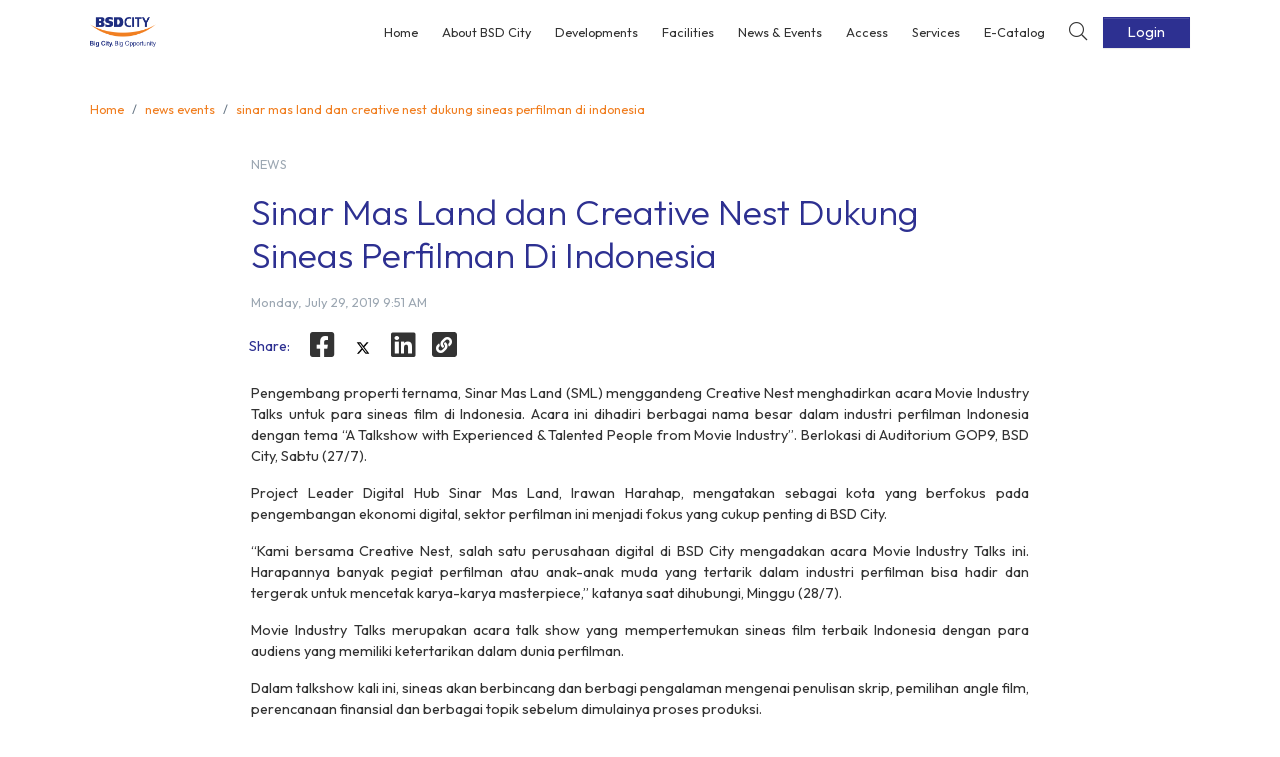

--- FILE ---
content_type: text/html; charset=utf-8
request_url: https://www.bsdcity.com/news-events/sinar-mas-land-dan-creative-nest-dukung-sineas-perfilman-di-indonesia/
body_size: 137550
content:
<!DOCTYPE html><html><head><meta charSet="utf-8"/><meta http-equiv="x-ua-compatible" content="ie=edge"/><meta name="viewport" content="width=device-width, initial-scale=1, minimum-scale=1, shrink-to-fit=no"/><meta name="facebook-domain-verification" content="chwch3ysw58cuclz2hxpez66qcpz2r"/><title></title><script>
            (function(w,d,s,l,i){w[l]=w[l]||[];w[l].push({'gtm.start':
            new Date().getTime(),event:'gtm.js'});var f=d.getElementsByTagName(s)[0],
            j=d.createElement(s),dl=l!='dataLayer'?'&l='+l:'';j.async=true;j.src=
            'https://www.googletagmanager.com/gtm.js?id='+i+dl;f.parentNode.insertBefore(j,f);
            })(window,document,'script','dataLayer','GTM-5BX84WZ');
          </script><script>(function (c, s, q, u, a, r, e) {
              c.hj=c.hj||function(){(c.hj.q=c.hj.q||[]).push(arguments)};
              c._hjSettings = { hjid: a };
              r = s.getElementsByTagName('head')[0];
              e = s.createElement('script');
              e.async = true;
              e.src = q + c._hjSettings.hjid + u;
              r.appendChild(e);
          })(window, document, 'https://static.hj.contentsquare.net/c/csq-', '.js', 6530452);</script><script>
              window.dataLayer = window.dataLayer || [];
              function gtag(){dataLayer.push(arguments);}
              gtag('js', new Date());
              gtag('config', 'G-Z5Q9NE09XC');
            </script><script async="" src="https://www.googletagmanager.com/gtag/js?id=G-Z5Q9NE09XC"></script><meta name="twitter:url" content="https://www.bsdcity.com/news-events/sinar-mas-land-dan-creative-nest-dukung-sineas-perfilman-di-indonesia/"/><meta name="twitter:description" content="A modern urban center that becomes a city in its truest sense. A place where inhabitants and business opportunities flourish. A regional hub to live, to conduct business as well as to have fun. A community to love and be proud of."/><meta name="twitter:creator" content="@infobsdcity"/><meta name="twitter:site:id" content="@infobsdcity"/><meta name="twitter:site" content="@infobsdcity"/><meta name="twitter:card" content="summary_large_image"/><meta name="twitter:image:src" content="src/assets/ico/richlink.jpg"/><meta name="twitter:title" content=""/><meta property="fb:app_id" content="401011690922768"/><meta property="og:description" content="Pengembang properti ternama, Sinar Mas Land (SML) menggandeng Creative Nest menghadirkan acara Movie Industry Talks untuk para sineas film di Indonesi"/><meta property="og:image:alt" content="Sinar Mas Land dan Creative Nest Dukung Sineas Perfilman Di Indonesia - BSD City"/><meta property="og:image:height" content="630"/><meta property="og:image:width" content="1200"/><meta property="og:image:type" content="image/jpeg"/><meta property="og:image" content="src/assets/ico/richlink.jpg"/><meta property="og:title" content="Sinar Mas Land dan Creative Nest Dukung Sineas Perfilman Di Indonesia - BSD City"/><meta property="og:type" content="article"/><meta property="og:url" content="https://www.bsdcity.com/news-events/sinar-mas-land-dan-creative-nest-dukung-sineas-perfilman-di-indonesia/"/><meta name="image"/><meta name="description" content=""/><meta name="title" content="Sinar Mas Land dan Creative Nest Dukung Sineas Perfilman Di Indonesia - BSD City"/><meta name="google-site-verification" content="JkJA8VRyUTpc6V6nOX3RDq-iBURiPri7vQCATvXKl9w"/><link rel="canonical" href="https://www.bsdcity.com/news-events/sinar-mas-land-dan-creative-nest-dukung-sineas-perfilman-di-indonesia/"/><link rel="amphtml" href="https://www.bsdcity.com/news-events/amp/sinar-mas-land-dan-creative-nest-dukung-sineas-perfilman-di-indonesia/"/><title>Sinar Mas Land dan Creative Nest Dukung Sineas Perfilman Di Indonesia - BSD City</title><style data-href="/styles.378f9a4f3fc58dc849d8.css" id="gatsby-global-css">@import url(https://fonts.googleapis.com/css2?family=Outfit:wght@100..900&display=swap);.revive-iframe-container{position:relative;width:100%;padding-bottom:100%;height:0;overflow:hidden;max-width:800px;margin:0 auto}.revive-iframe-container iframe{position:absolute;top:0;left:0;width:100%;height:100%;border:none}.revive-iframe-container iframe img{width:100%;height:auto}.revive-container{display:flex;justify-content:center;width:100%}.revive-container img,.revive-container ins{max-width:100%;height:auto}.sticky-col{position:-webkit-sticky;position:sticky;left:0;background-color:#fff;z-index:999}thead .sticky-col{z-index:2}tbody tr:nth-child(2n){background-color:#f9f9f9}tbody tr:nth-child(2n) .sticky-col{background-color:#f8f5f5}.t-body .sticky-col{min-width:100px}.t-body td{min-width:300px;text-align:left}.glide{position:relative;width:100%;box-sizing:border-box}.glide *{box-sizing:inherit}.glide__slides,.glide__track{overflow:hidden}.glide__slides{position:relative;width:100%;list-style:none;-webkit-backface-visibility:hidden;backface-visibility:hidden;transform-style:preserve-3d;touch-action:pan-Y;padding:0;white-space:nowrap;display:flex;flex-wrap:nowrap;will-change:transform}.glide__slide,.glide__slides--dragging{-webkit-user-select:none;-ms-user-select:none;user-select:none}.glide__slide{width:100%;height:100%;flex-shrink:0;white-space:normal;-webkit-touch-callout:none;-webkit-tap-highlight-color:transparent}.glide__slide a{-webkit-user-select:none;user-select:none;-webkit-user-drag:none;-moz-user-select:none;-ms-user-select:none}.glide__arrows,.glide__bullets{-webkit-touch-callout:none;-webkit-user-select:none;-ms-user-select:none;user-select:none}.glide--rtl{direction:rtl}.glide__arrow{position:absolute;display:block;top:50%;z-index:2;color:#fff;text-transform:uppercase;padding:9px 12px;background-color:transparent;border:2px solid hsla(0,0%,100%,.5);border-radius:4px;box-shadow:0 .25em .5em 0 rgba(0,0,0,.1);text-shadow:0 .25em .5em rgba(0,0,0,.1);opacity:1;cursor:pointer;transition:opacity .15s ease,border .3s ease-in-out;transform:translateY(-50%);line-height:1}.glide__arrow:focus{outline:none}.glide__arrow:hover{border-color:#fff}.glide__arrow--left{left:2em}.glide__arrow--right{right:2em}.glide__arrow--disabled{opacity:.33}.glide__bullets{position:absolute;z-index:2;bottom:2em;left:50%;display:inline-flex;list-style:none;transform:translateX(-50%)}.glide__bullet{background-color:hsla(0,0%,100%,.5);width:9px;height:9px;padding:0;border-radius:50%;border:2px solid transparent;transition:all .3s ease-in-out;cursor:pointer;line-height:0;box-shadow:0 .25em .5em 0 rgba(0,0,0,.1);margin:0 .25em}.glide__bullet:focus{outline:none}.glide__bullet:focus,.glide__bullet:hover{border:2px solid #fff;background-color:hsla(0,0%,100%,.5)}.glide__bullet--active{background-color:#fff}.glide--swipeable{cursor:grab;cursor:-webkit-grab}.glide--dragging{cursor:grabbing;cursor:-webkit-grabbing}

/*!
 * Font Awesome Pro 5.13.0 by @fontawesome - https://fontawesome.com
 * License - https://fontawesome.com/license (Commercial License)
 */.fa-flip-both,.fa-flip-horizontal.fa-flip-vertical,.fa-flip-vertical{-ms-filter:"progid:DXImageTransform.Microsoft.BasicImage(rotation=2, mirror=1)"}@font-face{font-family:Font Awesome\ 5 Brands;font-style:normal;font-weight:400;font-display:block;src:url(/static/fa-brands-400-4a28c895ffe3bd184490cada61bb749c.eot);src:url(/static/fa-brands-400-4a28c895ffe3bd184490cada61bb749c.eot?#iefix) format("embedded-opentype"),url(/static/fa-brands-400-a0f6b35c2b55babc93cb9b15791a1d4c.woff2) format("woff2"),url(/static/fa-brands-400-d3a718bc1772e114ece0c2acbda89747.woff) format("woff"),url(/static/fa-brands-400-77ace0fee45b138f023459bf3af34ba0.ttf) format("truetype"),url(/static/fa-brands-400-82927ee13ebdbbb7ae72dc00b86624ce.svg#fontawesome) format("svg")}.fab{font-family:Font Awesome\ 5 Brands;font-weight:400}@font-face{font-family:Font Awesome\ 5 Duotone;font-style:normal;font-weight:900;font-display:block;src:url(/static/fa-duotone-900-4486ac29725c9135ac6313f567906a83.eot);src:url(/static/fa-duotone-900-4486ac29725c9135ac6313f567906a83.eot?#iefix) format("embedded-opentype"),url(/static/fa-duotone-900-071dad85141e5ae94ee3fddb79a589ae.woff2) format("woff2"),url(/static/fa-duotone-900-52c4adbc17713d632194ed2359b15505.woff) format("woff"),url(/static/fa-duotone-900-cf3b376d9576e4a9b0ba7ee4cdb3ec47.ttf) format("truetype"),url(/static/fa-duotone-900-5bafbe652c040ec958005a1a255dddf0.svg#fontawesome) format("svg")}.fad{position:relative;font-family:Font Awesome\ 5 Duotone;font-weight:900}.fad:before{position:absolute;color:var(--fa-primary-color,inherit);opacity:1;opacity:var(--fa-primary-opacity,1)}.fad:after{color:var(--fa-secondary-color,inherit)}.fa-swap-opacity .fad:before,.fad.fa-swap-opacity:before,.fad:after{opacity:.4;opacity:var(--fa-secondary-opacity,.4)}.fa-swap-opacity .fad:after,.fad.fa-swap-opacity:after{opacity:1;opacity:var(--fa-primary-opacity,1)}.fad.fa-inverse{color:#fff}.fad.fa-stack-1x,.fad.fa-stack-2x{position:absolute}.fad.fa-fw:before,.fad.fa-stack-1x:before,.fad.fa-stack-2x:before{left:50%;transform:translateX(-50%)}.fad.fa-abacus:after{content:"\10F640"}.fad.fa-acorn:after{content:"\10F6AE"}.fad.fa-ad:after{content:"\10F641"}.fad.fa-address-book:after{content:"\10F2B9"}.fad.fa-address-card:after{content:"\10F2BB"}.fad.fa-adjust:after{content:"\10F042"}.fad.fa-air-conditioner:after{content:"\10F8F4"}.fad.fa-air-freshener:after{content:"\10F5D0"}.fad.fa-alarm-clock:after{content:"\10F34E"}.fad.fa-alarm-exclamation:after{content:"\10F843"}.fad.fa-alarm-plus:after{content:"\10F844"}.fad.fa-alarm-snooze:after{content:"\10F845"}.fad.fa-album:after{content:"\10F89F"}.fad.fa-album-collection:after{content:"\10F8A0"}.fad.fa-alicorn:after{content:"\10F6B0"}.fad.fa-alien:after{content:"\10F8F5"}.fad.fa-alien-monster:after{content:"\10F8F6"}.fad.fa-align-center:after{content:"\10F037"}.fad.fa-align-justify:after{content:"\10F039"}.fad.fa-align-left:after{content:"\10F036"}.fad.fa-align-right:after{content:"\10F038"}.fad.fa-align-slash:after{content:"\10F846"}.fad.fa-allergies:after{content:"\10F461"}.fad.fa-ambulance:after{content:"\10F0F9"}.fad.fa-american-sign-language-interpreting:after{content:"\10F2A3"}.fad.fa-amp-guitar:after{content:"\10F8A1"}.fad.fa-analytics:after{content:"\10F643"}.fad.fa-anchor:after{content:"\10F13D"}.fad.fa-angel:after{content:"\10F779"}.fad.fa-angle-double-down:after{content:"\10F103"}.fad.fa-angle-double-left:after{content:"\10F100"}.fad.fa-angle-double-right:after{content:"\10F101"}.fad.fa-angle-double-up:after{content:"\10F102"}.fad.fa-angle-down:after{content:"\10F107"}.fad.fa-angle-left:after{content:"\10F104"}.fad.fa-angle-right:after{content:"\10F105"}.fad.fa-angle-up:after{content:"\10F106"}.fad.fa-angry:after{content:"\10F556"}.fad.fa-ankh:after{content:"\10F644"}.fad.fa-apple-alt:after{content:"\10F5D1"}.fad.fa-apple-crate:after{content:"\10F6B1"}.fad.fa-archive:after{content:"\10F187"}.fad.fa-archway:after{content:"\10F557"}.fad.fa-arrow-alt-circle-down:after{content:"\10F358"}.fad.fa-arrow-alt-circle-left:after{content:"\10F359"}.fad.fa-arrow-alt-circle-right:after{content:"\10F35A"}.fad.fa-arrow-alt-circle-up:after{content:"\10F35B"}.fad.fa-arrow-alt-down:after{content:"\10F354"}.fad.fa-arrow-alt-from-bottom:after{content:"\10F346"}.fad.fa-arrow-alt-from-left:after{content:"\10F347"}.fad.fa-arrow-alt-from-right:after{content:"\10F348"}.fad.fa-arrow-alt-from-top:after{content:"\10F349"}.fad.fa-arrow-alt-left:after{content:"\10F355"}.fad.fa-arrow-alt-right:after{content:"\10F356"}.fad.fa-arrow-alt-square-down:after{content:"\10F350"}.fad.fa-arrow-alt-square-left:after{content:"\10F351"}.fad.fa-arrow-alt-square-right:after{content:"\10F352"}.fad.fa-arrow-alt-square-up:after{content:"\10F353"}.fad.fa-arrow-alt-to-bottom:after{content:"\10F34A"}.fad.fa-arrow-alt-to-left:after{content:"\10F34B"}.fad.fa-arrow-alt-to-right:after{content:"\10F34C"}.fad.fa-arrow-alt-to-top:after{content:"\10F34D"}.fad.fa-arrow-alt-up:after{content:"\10F357"}.fad.fa-arrow-circle-down:after{content:"\10F0AB"}.fad.fa-arrow-circle-left:after{content:"\10F0A8"}.fad.fa-arrow-circle-right:after{content:"\10F0A9"}.fad.fa-arrow-circle-up:after{content:"\10F0AA"}.fad.fa-arrow-down:after{content:"\10F063"}.fad.fa-arrow-from-bottom:after{content:"\10F342"}.fad.fa-arrow-from-left:after{content:"\10F343"}.fad.fa-arrow-from-right:after{content:"\10F344"}.fad.fa-arrow-from-top:after{content:"\10F345"}.fad.fa-arrow-left:after{content:"\10F060"}.fad.fa-arrow-right:after{content:"\10F061"}.fad.fa-arrow-square-down:after{content:"\10F339"}.fad.fa-arrow-square-left:after{content:"\10F33A"}.fad.fa-arrow-square-right:after{content:"\10F33B"}.fad.fa-arrow-square-up:after{content:"\10F33C"}.fad.fa-arrow-to-bottom:after{content:"\10F33D"}.fad.fa-arrow-to-left:after{content:"\10F33E"}.fad.fa-arrow-to-right:after{content:"\10F340"}.fad.fa-arrow-to-top:after{content:"\10F341"}.fad.fa-arrow-up:after{content:"\10F062"}.fad.fa-arrows:after{content:"\10F047"}.fad.fa-arrows-alt:after{content:"\10F0B2"}.fad.fa-arrows-alt-h:after{content:"\10F337"}.fad.fa-arrows-alt-v:after{content:"\10F338"}.fad.fa-arrows-h:after{content:"\10F07E"}.fad.fa-arrows-v:after{content:"\10F07D"}.fad.fa-assistive-listening-systems:after{content:"\10F2A2"}.fad.fa-asterisk:after{content:"\10F069"}.fad.fa-at:after{content:"\10F1FA"}.fad.fa-atlas:after{content:"\10F558"}.fad.fa-atom:after{content:"\10F5D2"}.fad.fa-atom-alt:after{content:"\10F5D3"}.fad.fa-audio-description:after{content:"\10F29E"}.fad.fa-award:after{content:"\10F559"}.fad.fa-axe:after{content:"\10F6B2"}.fad.fa-axe-battle:after{content:"\10F6B3"}.fad.fa-baby:after{content:"\10F77C"}.fad.fa-baby-carriage:after{content:"\10F77D"}.fad.fa-backpack:after{content:"\10F5D4"}.fad.fa-backspace:after{content:"\10F55A"}.fad.fa-backward:after{content:"\10F04A"}.fad.fa-bacon:after{content:"\10F7E5"}.fad.fa-bacteria:after{content:"\10F959"}.fad.fa-bacterium:after{content:"\10F95A"}.fad.fa-badge:after{content:"\10F335"}.fad.fa-badge-check:after{content:"\10F336"}.fad.fa-badge-dollar:after{content:"\10F645"}.fad.fa-badge-percent:after{content:"\10F646"}.fad.fa-badge-sheriff:after{content:"\10F8A2"}.fad.fa-badger-honey:after{content:"\10F6B4"}.fad.fa-bags-shopping:after{content:"\10F847"}.fad.fa-bahai:after{content:"\10F666"}.fad.fa-balance-scale:after{content:"\10F24E"}.fad.fa-balance-scale-left:after{content:"\10F515"}.fad.fa-balance-scale-right:after{content:"\10F516"}.fad.fa-ball-pile:after{content:"\10F77E"}.fad.fa-ballot:after{content:"\10F732"}.fad.fa-ballot-check:after{content:"\10F733"}.fad.fa-ban:after{content:"\10F05E"}.fad.fa-band-aid:after{content:"\10F462"}.fad.fa-banjo:after{content:"\10F8A3"}.fad.fa-barcode:after{content:"\10F02A"}.fad.fa-barcode-alt:after{content:"\10F463"}.fad.fa-barcode-read:after{content:"\10F464"}.fad.fa-barcode-scan:after{content:"\10F465"}.fad.fa-bars:after{content:"\10F0C9"}.fad.fa-baseball:after{content:"\10F432"}.fad.fa-baseball-ball:after{content:"\10F433"}.fad.fa-basketball-ball:after{content:"\10F434"}.fad.fa-basketball-hoop:after{content:"\10F435"}.fad.fa-bat:after{content:"\10F6B5"}.fad.fa-bath:after{content:"\10F2CD"}.fad.fa-battery-bolt:after{content:"\10F376"}.fad.fa-battery-empty:after{content:"\10F244"}.fad.fa-battery-full:after{content:"\10F240"}.fad.fa-battery-half:after{content:"\10F242"}.fad.fa-battery-quarter:after{content:"\10F243"}.fad.fa-battery-slash:after{content:"\10F377"}.fad.fa-battery-three-quarters:after{content:"\10F241"}.fad.fa-bed:after{content:"\10F236"}.fad.fa-bed-alt:after{content:"\10F8F7"}.fad.fa-bed-bunk:after{content:"\10F8F8"}.fad.fa-bed-empty:after{content:"\10F8F9"}.fad.fa-beer:after{content:"\10F0FC"}.fad.fa-bell:after{content:"\10F0F3"}.fad.fa-bell-exclamation:after{content:"\10F848"}.fad.fa-bell-on:after{content:"\10F8FA"}.fad.fa-bell-plus:after{content:"\10F849"}.fad.fa-bell-school:after{content:"\10F5D5"}.fad.fa-bell-school-slash:after{content:"\10F5D6"}.fad.fa-bell-slash:after{content:"\10F1F6"}.fad.fa-bells:after{content:"\10F77F"}.fad.fa-betamax:after{content:"\10F8A4"}.fad.fa-bezier-curve:after{content:"\10F55B"}.fad.fa-bible:after{content:"\10F647"}.fad.fa-bicycle:after{content:"\10F206"}.fad.fa-biking:after{content:"\10F84A"}.fad.fa-biking-mountain:after{content:"\10F84B"}.fad.fa-binoculars:after{content:"\10F1E5"}.fad.fa-biohazard:after{content:"\10F780"}.fad.fa-birthday-cake:after{content:"\10F1FD"}.fad.fa-blanket:after{content:"\10F498"}.fad.fa-blender:after{content:"\10F517"}.fad.fa-blender-phone:after{content:"\10F6B6"}.fad.fa-blind:after{content:"\10F29D"}.fad.fa-blinds:after{content:"\10F8FB"}.fad.fa-blinds-open:after{content:"\10F8FC"}.fad.fa-blinds-raised:after{content:"\10F8FD"}.fad.fa-blog:after{content:"\10F781"}.fad.fa-bold:after{content:"\10F032"}.fad.fa-bolt:after{content:"\10F0E7"}.fad.fa-bomb:after{content:"\10F1E2"}.fad.fa-bone:after{content:"\10F5D7"}.fad.fa-bone-break:after{content:"\10F5D8"}.fad.fa-bong:after{content:"\10F55C"}.fad.fa-book:after{content:"\10F02D"}.fad.fa-book-alt:after{content:"\10F5D9"}.fad.fa-book-dead:after{content:"\10F6B7"}.fad.fa-book-heart:after{content:"\10F499"}.fad.fa-book-medical:after{content:"\10F7E6"}.fad.fa-book-open:after{content:"\10F518"}.fad.fa-book-reader:after{content:"\10F5DA"}.fad.fa-book-spells:after{content:"\10F6B8"}.fad.fa-book-user:after{content:"\10F7E7"}.fad.fa-bookmark:after{content:"\10F02E"}.fad.fa-books:after{content:"\10F5DB"}.fad.fa-books-medical:after{content:"\10F7E8"}.fad.fa-boombox:after{content:"\10F8A5"}.fad.fa-boot:after{content:"\10F782"}.fad.fa-booth-curtain:after{content:"\10F734"}.fad.fa-border-all:after{content:"\10F84C"}.fad.fa-border-bottom:after{content:"\10F84D"}.fad.fa-border-center-h:after{content:"\10F89C"}.fad.fa-border-center-v:after{content:"\10F89D"}.fad.fa-border-inner:after{content:"\10F84E"}.fad.fa-border-left:after{content:"\10F84F"}.fad.fa-border-none:after{content:"\10F850"}.fad.fa-border-outer:after{content:"\10F851"}.fad.fa-border-right:after{content:"\10F852"}.fad.fa-border-style:after{content:"\10F853"}.fad.fa-border-style-alt:after{content:"\10F854"}.fad.fa-border-top:after{content:"\10F855"}.fad.fa-bow-arrow:after{content:"\10F6B9"}.fad.fa-bowling-ball:after{content:"\10F436"}.fad.fa-bowling-pins:after{content:"\10F437"}.fad.fa-box:after{content:"\10F466"}.fad.fa-box-alt:after{content:"\10F49A"}.fad.fa-box-ballot:after{content:"\10F735"}.fad.fa-box-check:after{content:"\10F467"}.fad.fa-box-fragile:after{content:"\10F49B"}.fad.fa-box-full:after{content:"\10F49C"}.fad.fa-box-heart:after{content:"\10F49D"}.fad.fa-box-open:after{content:"\10F49E"}.fad.fa-box-tissue:after{content:"\10F95B"}.fad.fa-box-up:after{content:"\10F49F"}.fad.fa-box-usd:after{content:"\10F4A0"}.fad.fa-boxes:after{content:"\10F468"}.fad.fa-boxes-alt:after{content:"\10F4A1"}.fad.fa-boxing-glove:after{content:"\10F438"}.fad.fa-brackets:after{content:"\10F7E9"}.fad.fa-brackets-curly:after{content:"\10F7EA"}.fad.fa-braille:after{content:"\10F2A1"}.fad.fa-brain:after{content:"\10F5DC"}.fad.fa-bread-loaf:after{content:"\10F7EB"}.fad.fa-bread-slice:after{content:"\10F7EC"}.fad.fa-briefcase:after{content:"\10F0B1"}.fad.fa-briefcase-medical:after{content:"\10F469"}.fad.fa-bring-forward:after{content:"\10F856"}.fad.fa-bring-front:after{content:"\10F857"}.fad.fa-broadcast-tower:after{content:"\10F519"}.fad.fa-broom:after{content:"\10F51A"}.fad.fa-browser:after{content:"\10F37E"}.fad.fa-brush:after{content:"\10F55D"}.fad.fa-bug:after{content:"\10F188"}.fad.fa-building:after{content:"\10F1AD"}.fad.fa-bullhorn:after{content:"\10F0A1"}.fad.fa-bullseye:after{content:"\10F140"}.fad.fa-bullseye-arrow:after{content:"\10F648"}.fad.fa-bullseye-pointer:after{content:"\10F649"}.fad.fa-burger-soda:after{content:"\10F858"}.fad.fa-burn:after{content:"\10F46A"}.fad.fa-burrito:after{content:"\10F7ED"}.fad.fa-bus:after{content:"\10F207"}.fad.fa-bus-alt:after{content:"\10F55E"}.fad.fa-bus-school:after{content:"\10F5DD"}.fad.fa-business-time:after{content:"\10F64A"}.fad.fa-cabinet-filing:after{content:"\10F64B"}.fad.fa-cactus:after{content:"\10F8A7"}.fad.fa-calculator:after{content:"\10F1EC"}.fad.fa-calculator-alt:after{content:"\10F64C"}.fad.fa-calendar:after{content:"\10F133"}.fad.fa-calendar-alt:after{content:"\10F073"}.fad.fa-calendar-check:after{content:"\10F274"}.fad.fa-calendar-day:after{content:"\10F783"}.fad.fa-calendar-edit:after{content:"\10F333"}.fad.fa-calendar-exclamation:after{content:"\10F334"}.fad.fa-calendar-minus:after{content:"\10F272"}.fad.fa-calendar-plus:after{content:"\10F271"}.fad.fa-calendar-star:after{content:"\10F736"}.fad.fa-calendar-times:after{content:"\10F273"}.fad.fa-calendar-week:after{content:"\10F784"}.fad.fa-camcorder:after{content:"\10F8A8"}.fad.fa-camera:after{content:"\10F030"}.fad.fa-camera-alt:after{content:"\10F332"}.fad.fa-camera-home:after{content:"\10F8FE"}.fad.fa-camera-movie:after{content:"\10F8A9"}.fad.fa-camera-polaroid:after{content:"\10F8AA"}.fad.fa-camera-retro:after{content:"\10F083"}.fad.fa-campfire:after{content:"\10F6BA"}.fad.fa-campground:after{content:"\10F6BB"}.fad.fa-candle-holder:after{content:"\10F6BC"}.fad.fa-candy-cane:after{content:"\10F786"}.fad.fa-candy-corn:after{content:"\10F6BD"}.fad.fa-cannabis:after{content:"\10F55F"}.fad.fa-capsules:after{content:"\10F46B"}.fad.fa-car:after{content:"\10F1B9"}.fad.fa-car-alt:after{content:"\10F5DE"}.fad.fa-car-battery:after{content:"\10F5DF"}.fad.fa-car-building:after{content:"\10F859"}.fad.fa-car-bump:after{content:"\10F5E0"}.fad.fa-car-bus:after{content:"\10F85A"}.fad.fa-car-crash:after{content:"\10F5E1"}.fad.fa-car-garage:after{content:"\10F5E2"}.fad.fa-car-mechanic:after{content:"\10F5E3"}.fad.fa-car-side:after{content:"\10F5E4"}.fad.fa-car-tilt:after{content:"\10F5E5"}.fad.fa-car-wash:after{content:"\10F5E6"}.fad.fa-caravan:after{content:"\10F8FF"}.fad.fa-caravan-alt:after{content:"\10F900"}.fad.fa-caret-circle-down:after{content:"\10F32D"}.fad.fa-caret-circle-left:after{content:"\10F32E"}.fad.fa-caret-circle-right:after{content:"\10F330"}.fad.fa-caret-circle-up:after{content:"\10F331"}.fad.fa-caret-down:after{content:"\10F0D7"}.fad.fa-caret-left:after{content:"\10F0D9"}.fad.fa-caret-right:after{content:"\10F0DA"}.fad.fa-caret-square-down:after{content:"\10F150"}.fad.fa-caret-square-left:after{content:"\10F191"}.fad.fa-caret-square-right:after{content:"\10F152"}.fad.fa-caret-square-up:after{content:"\10F151"}.fad.fa-caret-up:after{content:"\10F0D8"}.fad.fa-carrot:after{content:"\10F787"}.fad.fa-cars:after{content:"\10F85B"}.fad.fa-cart-arrow-down:after{content:"\10F218"}.fad.fa-cart-plus:after{content:"\10F217"}.fad.fa-cash-register:after{content:"\10F788"}.fad.fa-cassette-tape:after{content:"\10F8AB"}.fad.fa-cat:after{content:"\10F6BE"}.fad.fa-cat-space:after{content:"\10F901"}.fad.fa-cauldron:after{content:"\10F6BF"}.fad.fa-cctv:after{content:"\10F8AC"}.fad.fa-certificate:after{content:"\10F0A3"}.fad.fa-chair:after{content:"\10F6C0"}.fad.fa-chair-office:after{content:"\10F6C1"}.fad.fa-chalkboard:after{content:"\10F51B"}.fad.fa-chalkboard-teacher:after{content:"\10F51C"}.fad.fa-charging-station:after{content:"\10F5E7"}.fad.fa-chart-area:after{content:"\10F1FE"}.fad.fa-chart-bar:after{content:"\10F080"}.fad.fa-chart-line:after{content:"\10F201"}.fad.fa-chart-line-down:after{content:"\10F64D"}.fad.fa-chart-network:after{content:"\10F78A"}.fad.fa-chart-pie:after{content:"\10F200"}.fad.fa-chart-pie-alt:after{content:"\10F64E"}.fad.fa-chart-scatter:after{content:"\10F7EE"}.fad.fa-check:after{content:"\10F00C"}.fad.fa-check-circle:after{content:"\10F058"}.fad.fa-check-double:after{content:"\10F560"}.fad.fa-check-square:after{content:"\10F14A"}.fad.fa-cheese:after{content:"\10F7EF"}.fad.fa-cheese-swiss:after{content:"\10F7F0"}.fad.fa-cheeseburger:after{content:"\10F7F1"}.fad.fa-chess:after{content:"\10F439"}.fad.fa-chess-bishop:after{content:"\10F43A"}.fad.fa-chess-bishop-alt:after{content:"\10F43B"}.fad.fa-chess-board:after{content:"\10F43C"}.fad.fa-chess-clock:after{content:"\10F43D"}.fad.fa-chess-clock-alt:after{content:"\10F43E"}.fad.fa-chess-king:after{content:"\10F43F"}.fad.fa-chess-king-alt:after{content:"\10F440"}.fad.fa-chess-knight:after{content:"\10F441"}.fad.fa-chess-knight-alt:after{content:"\10F442"}.fad.fa-chess-pawn:after{content:"\10F443"}.fad.fa-chess-pawn-alt:after{content:"\10F444"}.fad.fa-chess-queen:after{content:"\10F445"}.fad.fa-chess-queen-alt:after{content:"\10F446"}.fad.fa-chess-rook:after{content:"\10F447"}.fad.fa-chess-rook-alt:after{content:"\10F448"}.fad.fa-chevron-circle-down:after{content:"\10F13A"}.fad.fa-chevron-circle-left:after{content:"\10F137"}.fad.fa-chevron-circle-right:after{content:"\10F138"}.fad.fa-chevron-circle-up:after{content:"\10F139"}.fad.fa-chevron-double-down:after{content:"\10F322"}.fad.fa-chevron-double-left:after{content:"\10F323"}.fad.fa-chevron-double-right:after{content:"\10F324"}.fad.fa-chevron-double-up:after{content:"\10F325"}.fad.fa-chevron-down:after{content:"\10F078"}.fad.fa-chevron-left:after{content:"\10F053"}.fad.fa-chevron-right:after{content:"\10F054"}.fad.fa-chevron-square-down:after{content:"\10F329"}.fad.fa-chevron-square-left:after{content:"\10F32A"}.fad.fa-chevron-square-right:after{content:"\10F32B"}.fad.fa-chevron-square-up:after{content:"\10F32C"}.fad.fa-chevron-up:after{content:"\10F077"}.fad.fa-child:after{content:"\10F1AE"}.fad.fa-chimney:after{content:"\10F78B"}.fad.fa-church:after{content:"\10F51D"}.fad.fa-circle:after{content:"\10F111"}.fad.fa-circle-notch:after{content:"\10F1CE"}.fad.fa-city:after{content:"\10F64F"}.fad.fa-clarinet:after{content:"\10F8AD"}.fad.fa-claw-marks:after{content:"\10F6C2"}.fad.fa-clinic-medical:after{content:"\10F7F2"}.fad.fa-clipboard:after{content:"\10F328"}.fad.fa-clipboard-check:after{content:"\10F46C"}.fad.fa-clipboard-list:after{content:"\10F46D"}.fad.fa-clipboard-list-check:after{content:"\10F737"}.fad.fa-clipboard-prescription:after{content:"\10F5E8"}.fad.fa-clipboard-user:after{content:"\10F7F3"}.fad.fa-clock:after{content:"\10F017"}.fad.fa-clone:after{content:"\10F24D"}.fad.fa-closed-captioning:after{content:"\10F20A"}.fad.fa-cloud:after{content:"\10F0C2"}.fad.fa-cloud-download:after{content:"\10F0ED"}.fad.fa-cloud-download-alt:after{content:"\10F381"}.fad.fa-cloud-drizzle:after{content:"\10F738"}.fad.fa-cloud-hail:after{content:"\10F739"}.fad.fa-cloud-hail-mixed:after{content:"\10F73A"}.fad.fa-cloud-meatball:after{content:"\10F73B"}.fad.fa-cloud-moon:after{content:"\10F6C3"}.fad.fa-cloud-moon-rain:after{content:"\10F73C"}.fad.fa-cloud-music:after{content:"\10F8AE"}.fad.fa-cloud-rain:after{content:"\10F73D"}.fad.fa-cloud-rainbow:after{content:"\10F73E"}.fad.fa-cloud-showers:after{content:"\10F73F"}.fad.fa-cloud-showers-heavy:after{content:"\10F740"}.fad.fa-cloud-sleet:after{content:"\10F741"}.fad.fa-cloud-snow:after{content:"\10F742"}.fad.fa-cloud-sun:after{content:"\10F6C4"}.fad.fa-cloud-sun-rain:after{content:"\10F743"}.fad.fa-cloud-upload:after{content:"\10F0EE"}.fad.fa-cloud-upload-alt:after{content:"\10F382"}.fad.fa-clouds:after{content:"\10F744"}.fad.fa-clouds-moon:after{content:"\10F745"}.fad.fa-clouds-sun:after{content:"\10F746"}.fad.fa-club:after{content:"\10F327"}.fad.fa-cocktail:after{content:"\10F561"}.fad.fa-code:after{content:"\10F121"}.fad.fa-code-branch:after{content:"\10F126"}.fad.fa-code-commit:after{content:"\10F386"}.fad.fa-code-merge:after{content:"\10F387"}.fad.fa-coffee:after{content:"\10F0F4"}.fad.fa-coffee-pot:after{content:"\10F902"}.fad.fa-coffee-togo:after{content:"\10F6C5"}.fad.fa-coffin:after{content:"\10F6C6"}.fad.fa-coffin-cross:after{content:"\10F951"}.fad.fa-cog:after{content:"\10F013"}.fad.fa-cogs:after{content:"\10F085"}.fad.fa-coin:after{content:"\10F85C"}.fad.fa-coins:after{content:"\10F51E"}.fad.fa-columns:after{content:"\10F0DB"}.fad.fa-comet:after{content:"\10F903"}.fad.fa-comment:after{content:"\10F075"}.fad.fa-comment-alt:after{content:"\10F27A"}.fad.fa-comment-alt-check:after{content:"\10F4A2"}.fad.fa-comment-alt-dollar:after{content:"\10F650"}.fad.fa-comment-alt-dots:after{content:"\10F4A3"}.fad.fa-comment-alt-edit:after{content:"\10F4A4"}.fad.fa-comment-alt-exclamation:after{content:"\10F4A5"}.fad.fa-comment-alt-lines:after{content:"\10F4A6"}.fad.fa-comment-alt-medical:after{content:"\10F7F4"}.fad.fa-comment-alt-minus:after{content:"\10F4A7"}.fad.fa-comment-alt-music:after{content:"\10F8AF"}.fad.fa-comment-alt-plus:after{content:"\10F4A8"}.fad.fa-comment-alt-slash:after{content:"\10F4A9"}.fad.fa-comment-alt-smile:after{content:"\10F4AA"}.fad.fa-comment-alt-times:after{content:"\10F4AB"}.fad.fa-comment-check:after{content:"\10F4AC"}.fad.fa-comment-dollar:after{content:"\10F651"}.fad.fa-comment-dots:after{content:"\10F4AD"}.fad.fa-comment-edit:after{content:"\10F4AE"}.fad.fa-comment-exclamation:after{content:"\10F4AF"}.fad.fa-comment-lines:after{content:"\10F4B0"}.fad.fa-comment-medical:after{content:"\10F7F5"}.fad.fa-comment-minus:after{content:"\10F4B1"}.fad.fa-comment-music:after{content:"\10F8B0"}.fad.fa-comment-plus:after{content:"\10F4B2"}.fad.fa-comment-slash:after{content:"\10F4B3"}.fad.fa-comment-smile:after{content:"\10F4B4"}.fad.fa-comment-times:after{content:"\10F4B5"}.fad.fa-comments:after{content:"\10F086"}.fad.fa-comments-alt:after{content:"\10F4B6"}.fad.fa-comments-alt-dollar:after{content:"\10F652"}.fad.fa-comments-dollar:after{content:"\10F653"}.fad.fa-compact-disc:after{content:"\10F51F"}.fad.fa-compass:after{content:"\10F14E"}.fad.fa-compass-slash:after{content:"\10F5E9"}.fad.fa-compress:after{content:"\10F066"}.fad.fa-compress-alt:after{content:"\10F422"}.fad.fa-compress-arrows-alt:after{content:"\10F78C"}.fad.fa-compress-wide:after{content:"\10F326"}.fad.fa-computer-classic:after{content:"\10F8B1"}.fad.fa-computer-speaker:after{content:"\10F8B2"}.fad.fa-concierge-bell:after{content:"\10F562"}.fad.fa-construction:after{content:"\10F85D"}.fad.fa-container-storage:after{content:"\10F4B7"}.fad.fa-conveyor-belt:after{content:"\10F46E"}.fad.fa-conveyor-belt-alt:after{content:"\10F46F"}.fad.fa-cookie:after{content:"\10F563"}.fad.fa-cookie-bite:after{content:"\10F564"}.fad.fa-copy:after{content:"\10F0C5"}.fad.fa-copyright:after{content:"\10F1F9"}.fad.fa-corn:after{content:"\10F6C7"}.fad.fa-couch:after{content:"\10F4B8"}.fad.fa-cow:after{content:"\10F6C8"}.fad.fa-cowbell:after{content:"\10F8B3"}.fad.fa-cowbell-more:after{content:"\10F8B4"}.fad.fa-credit-card:after{content:"\10F09D"}.fad.fa-credit-card-blank:after{content:"\10F389"}.fad.fa-credit-card-front:after{content:"\10F38A"}.fad.fa-cricket:after{content:"\10F449"}.fad.fa-croissant:after{content:"\10F7F6"}.fad.fa-crop:after{content:"\10F125"}.fad.fa-crop-alt:after{content:"\10F565"}.fad.fa-cross:after{content:"\10F654"}.fad.fa-crosshairs:after{content:"\10F05B"}.fad.fa-crow:after{content:"\10F520"}.fad.fa-crown:after{content:"\10F521"}.fad.fa-crutch:after{content:"\10F7F7"}.fad.fa-crutches:after{content:"\10F7F8"}.fad.fa-cube:after{content:"\10F1B2"}.fad.fa-cubes:after{content:"\10F1B3"}.fad.fa-curling:after{content:"\10F44A"}.fad.fa-cut:after{content:"\10F0C4"}.fad.fa-dagger:after{content:"\10F6CB"}.fad.fa-database:after{content:"\10F1C0"}.fad.fa-deaf:after{content:"\10F2A4"}.fad.fa-debug:after{content:"\10F7F9"}.fad.fa-deer:after{content:"\10F78E"}.fad.fa-deer-rudolph:after{content:"\10F78F"}.fad.fa-democrat:after{content:"\10F747"}.fad.fa-desktop:after{content:"\10F108"}.fad.fa-desktop-alt:after{content:"\10F390"}.fad.fa-dewpoint:after{content:"\10F748"}.fad.fa-dharmachakra:after{content:"\10F655"}.fad.fa-diagnoses:after{content:"\10F470"}.fad.fa-diamond:after{content:"\10F219"}.fad.fa-dice:after{content:"\10F522"}.fad.fa-dice-d10:after{content:"\10F6CD"}.fad.fa-dice-d12:after{content:"\10F6CE"}.fad.fa-dice-d20:after{content:"\10F6CF"}.fad.fa-dice-d4:after{content:"\10F6D0"}.fad.fa-dice-d6:after{content:"\10F6D1"}.fad.fa-dice-d8:after{content:"\10F6D2"}.fad.fa-dice-five:after{content:"\10F523"}.fad.fa-dice-four:after{content:"\10F524"}.fad.fa-dice-one:after{content:"\10F525"}.fad.fa-dice-six:after{content:"\10F526"}.fad.fa-dice-three:after{content:"\10F527"}.fad.fa-dice-two:after{content:"\10F528"}.fad.fa-digging:after{content:"\10F85E"}.fad.fa-digital-tachograph:after{content:"\10F566"}.fad.fa-diploma:after{content:"\10F5EA"}.fad.fa-directions:after{content:"\10F5EB"}.fad.fa-disc-drive:after{content:"\10F8B5"}.fad.fa-disease:after{content:"\10F7FA"}.fad.fa-divide:after{content:"\10F529"}.fad.fa-dizzy:after{content:"\10F567"}.fad.fa-dna:after{content:"\10F471"}.fad.fa-do-not-enter:after{content:"\10F5EC"}.fad.fa-dog:after{content:"\10F6D3"}.fad.fa-dog-leashed:after{content:"\10F6D4"}.fad.fa-dollar-sign:after{content:"\10F155"}.fad.fa-dolly:after{content:"\10F472"}.fad.fa-dolly-empty:after{content:"\10F473"}.fad.fa-dolly-flatbed:after{content:"\10F474"}.fad.fa-dolly-flatbed-alt:after{content:"\10F475"}.fad.fa-dolly-flatbed-empty:after{content:"\10F476"}.fad.fa-donate:after{content:"\10F4B9"}.fad.fa-door-closed:after{content:"\10F52A"}.fad.fa-door-open:after{content:"\10F52B"}.fad.fa-dot-circle:after{content:"\10F192"}.fad.fa-dove:after{content:"\10F4BA"}.fad.fa-download:after{content:"\10F019"}.fad.fa-drafting-compass:after{content:"\10F568"}.fad.fa-dragon:after{content:"\10F6D5"}.fad.fa-draw-circle:after{content:"\10F5ED"}.fad.fa-draw-polygon:after{content:"\10F5EE"}.fad.fa-draw-square:after{content:"\10F5EF"}.fad.fa-dreidel:after{content:"\10F792"}.fad.fa-drone:after{content:"\10F85F"}.fad.fa-drone-alt:after{content:"\10F860"}.fad.fa-drum:after{content:"\10F569"}.fad.fa-drum-steelpan:after{content:"\10F56A"}.fad.fa-drumstick:after{content:"\10F6D6"}.fad.fa-drumstick-bite:after{content:"\10F6D7"}.fad.fa-dryer:after{content:"\10F861"}.fad.fa-dryer-alt:after{content:"\10F862"}.fad.fa-duck:after{content:"\10F6D8"}.fad.fa-dumbbell:after{content:"\10F44B"}.fad.fa-dumpster:after{content:"\10F793"}.fad.fa-dumpster-fire:after{content:"\10F794"}.fad.fa-dungeon:after{content:"\10F6D9"}.fad.fa-ear:after{content:"\10F5F0"}.fad.fa-ear-muffs:after{content:"\10F795"}.fad.fa-eclipse:after{content:"\10F749"}.fad.fa-eclipse-alt:after{content:"\10F74A"}.fad.fa-edit:after{content:"\10F044"}.fad.fa-egg:after{content:"\10F7FB"}.fad.fa-egg-fried:after{content:"\10F7FC"}.fad.fa-eject:after{content:"\10F052"}.fad.fa-elephant:after{content:"\10F6DA"}.fad.fa-ellipsis-h:after{content:"\10F141"}.fad.fa-ellipsis-h-alt:after{content:"\10F39B"}.fad.fa-ellipsis-v:after{content:"\10F142"}.fad.fa-ellipsis-v-alt:after{content:"\10F39C"}.fad.fa-empty-set:after{content:"\10F656"}.fad.fa-engine-warning:after{content:"\10F5F2"}.fad.fa-envelope:after{content:"\10F0E0"}.fad.fa-envelope-open:after{content:"\10F2B6"}.fad.fa-envelope-open-dollar:after{content:"\10F657"}.fad.fa-envelope-open-text:after{content:"\10F658"}.fad.fa-envelope-square:after{content:"\10F199"}.fad.fa-equals:after{content:"\10F52C"}.fad.fa-eraser:after{content:"\10F12D"}.fad.fa-ethernet:after{content:"\10F796"}.fad.fa-euro-sign:after{content:"\10F153"}.fad.fa-exchange:after{content:"\10F0EC"}.fad.fa-exchange-alt:after{content:"\10F362"}.fad.fa-exclamation:after{content:"\10F12A"}.fad.fa-exclamation-circle:after{content:"\10F06A"}.fad.fa-exclamation-square:after{content:"\10F321"}.fad.fa-exclamation-triangle:after{content:"\10F071"}.fad.fa-expand:after{content:"\10F065"}.fad.fa-expand-alt:after{content:"\10F424"}.fad.fa-expand-arrows:after{content:"\10F31D"}.fad.fa-expand-arrows-alt:after{content:"\10F31E"}.fad.fa-expand-wide:after{content:"\10F320"}.fad.fa-external-link:after{content:"\10F08E"}.fad.fa-external-link-alt:after{content:"\10F35D"}.fad.fa-external-link-square:after{content:"\10F14C"}.fad.fa-external-link-square-alt:after{content:"\10F360"}.fad.fa-eye:after{content:"\10F06E"}.fad.fa-eye-dropper:after{content:"\10F1FB"}.fad.fa-eye-evil:after{content:"\10F6DB"}.fad.fa-eye-slash:after{content:"\10F070"}.fad.fa-fan:after{content:"\10F863"}.fad.fa-fan-table:after{content:"\10F904"}.fad.fa-farm:after{content:"\10F864"}.fad.fa-fast-backward:after{content:"\10F049"}.fad.fa-fast-forward:after{content:"\10F050"}.fad.fa-faucet:after{content:"\10F905"}.fad.fa-faucet-drip:after{content:"\10F906"}.fad.fa-fax:after{content:"\10F1AC"}.fad.fa-feather:after{content:"\10F52D"}.fad.fa-feather-alt:after{content:"\10F56B"}.fad.fa-female:after{content:"\10F182"}.fad.fa-field-hockey:after{content:"\10F44C"}.fad.fa-fighter-jet:after{content:"\10F0FB"}.fad.fa-file:after{content:"\10F15B"}.fad.fa-file-alt:after{content:"\10F15C"}.fad.fa-file-archive:after{content:"\10F1C6"}.fad.fa-file-audio:after{content:"\10F1C7"}.fad.fa-file-certificate:after{content:"\10F5F3"}.fad.fa-file-chart-line:after{content:"\10F659"}.fad.fa-file-chart-pie:after{content:"\10F65A"}.fad.fa-file-check:after{content:"\10F316"}.fad.fa-file-code:after{content:"\10F1C9"}.fad.fa-file-contract:after{content:"\10F56C"}.fad.fa-file-csv:after{content:"\10F6DD"}.fad.fa-file-download:after{content:"\10F56D"}.fad.fa-file-edit:after{content:"\10F31C"}.fad.fa-file-excel:after{content:"\10F1C3"}.fad.fa-file-exclamation:after{content:"\10F31A"}.fad.fa-file-export:after{content:"\10F56E"}.fad.fa-file-image:after{content:"\10F1C5"}.fad.fa-file-import:after{content:"\10F56F"}.fad.fa-file-invoice:after{content:"\10F570"}.fad.fa-file-invoice-dollar:after{content:"\10F571"}.fad.fa-file-medical:after{content:"\10F477"}.fad.fa-file-medical-alt:after{content:"\10F478"}.fad.fa-file-minus:after{content:"\10F318"}.fad.fa-file-music:after{content:"\10F8B6"}.fad.fa-file-pdf:after{content:"\10F1C1"}.fad.fa-file-plus:after{content:"\10F319"}.fad.fa-file-powerpoint:after{content:"\10F1C4"}.fad.fa-file-prescription:after{content:"\10F572"}.fad.fa-file-search:after{content:"\10F865"}.fad.fa-file-signature:after{content:"\10F573"}.fad.fa-file-spreadsheet:after{content:"\10F65B"}.fad.fa-file-times:after{content:"\10F317"}.fad.fa-file-upload:after{content:"\10F574"}.fad.fa-file-user:after{content:"\10F65C"}.fad.fa-file-video:after{content:"\10F1C8"}.fad.fa-file-word:after{content:"\10F1C2"}.fad.fa-files-medical:after{content:"\10F7FD"}.fad.fa-fill:after{content:"\10F575"}.fad.fa-fill-drip:after{content:"\10F576"}.fad.fa-film:after{content:"\10F008"}.fad.fa-film-alt:after{content:"\10F3A0"}.fad.fa-film-canister:after{content:"\10F8B7"}.fad.fa-filter:after{content:"\10F0B0"}.fad.fa-fingerprint:after{content:"\10F577"}.fad.fa-fire:after{content:"\10F06D"}.fad.fa-fire-alt:after{content:"\10F7E4"}.fad.fa-fire-extinguisher:after{content:"\10F134"}.fad.fa-fire-smoke:after{content:"\10F74B"}.fad.fa-fireplace:after{content:"\10F79A"}.fad.fa-first-aid:after{content:"\10F479"}.fad.fa-fish:after{content:"\10F578"}.fad.fa-fish-cooked:after{content:"\10F7FE"}.fad.fa-fist-raised:after{content:"\10F6DE"}.fad.fa-flag:after{content:"\10F024"}.fad.fa-flag-alt:after{content:"\10F74C"}.fad.fa-flag-checkered:after{content:"\10F11E"}.fad.fa-flag-usa:after{content:"\10F74D"}.fad.fa-flame:after{content:"\10F6DF"}.fad.fa-flashlight:after{content:"\10F8B8"}.fad.fa-flask:after{content:"\10F0C3"}.fad.fa-flask-poison:after{content:"\10F6E0"}.fad.fa-flask-potion:after{content:"\10F6E1"}.fad.fa-flower:after{content:"\10F7FF"}.fad.fa-flower-daffodil:after{content:"\10F800"}.fad.fa-flower-tulip:after{content:"\10F801"}.fad.fa-flushed:after{content:"\10F579"}.fad.fa-flute:after{content:"\10F8B9"}.fad.fa-flux-capacitor:after{content:"\10F8BA"}.fad.fa-fog:after{content:"\10F74E"}.fad.fa-folder:after{content:"\10F07B"}.fad.fa-folder-download:after{content:"\10F953"}.fad.fa-folder-minus:after{content:"\10F65D"}.fad.fa-folder-open:after{content:"\10F07C"}.fad.fa-folder-plus:after{content:"\10F65E"}.fad.fa-folder-times:after{content:"\10F65F"}.fad.fa-folder-tree:after{content:"\10F802"}.fad.fa-folder-upload:after{content:"\10F954"}.fad.fa-folders:after{content:"\10F660"}.fad.fa-font:after{content:"\10F031"}.fad.fa-font-awesome-logo-full:after{content:"\10F4E6"}.fad.fa-font-case:after{content:"\10F866"}.fad.fa-football-ball:after{content:"\10F44E"}.fad.fa-football-helmet:after{content:"\10F44F"}.fad.fa-forklift:after{content:"\10F47A"}.fad.fa-forward:after{content:"\10F04E"}.fad.fa-fragile:after{content:"\10F4BB"}.fad.fa-french-fries:after{content:"\10F803"}.fad.fa-frog:after{content:"\10F52E"}.fad.fa-frosty-head:after{content:"\10F79B"}.fad.fa-frown:after{content:"\10F119"}.fad.fa-frown-open:after{content:"\10F57A"}.fad.fa-function:after{content:"\10F661"}.fad.fa-funnel-dollar:after{content:"\10F662"}.fad.fa-futbol:after{content:"\10F1E3"}.fad.fa-galaxy:after{content:"\10F908"}.fad.fa-game-board:after{content:"\10F867"}.fad.fa-game-board-alt:after{content:"\10F868"}.fad.fa-game-console-handheld:after{content:"\10F8BB"}.fad.fa-gamepad:after{content:"\10F11B"}.fad.fa-gamepad-alt:after{content:"\10F8BC"}.fad.fa-garage:after{content:"\10F909"}.fad.fa-garage-car:after{content:"\10F90A"}.fad.fa-garage-open:after{content:"\10F90B"}.fad.fa-gas-pump:after{content:"\10F52F"}.fad.fa-gas-pump-slash:after{content:"\10F5F4"}.fad.fa-gavel:after{content:"\10F0E3"}.fad.fa-gem:after{content:"\10F3A5"}.fad.fa-genderless:after{content:"\10F22D"}.fad.fa-ghost:after{content:"\10F6E2"}.fad.fa-gift:after{content:"\10F06B"}.fad.fa-gift-card:after{content:"\10F663"}.fad.fa-gifts:after{content:"\10F79C"}.fad.fa-gingerbread-man:after{content:"\10F79D"}.fad.fa-glass:after{content:"\10F804"}.fad.fa-glass-champagne:after{content:"\10F79E"}.fad.fa-glass-cheers:after{content:"\10F79F"}.fad.fa-glass-citrus:after{content:"\10F869"}.fad.fa-glass-martini:after{content:"\10F000"}.fad.fa-glass-martini-alt:after{content:"\10F57B"}.fad.fa-glass-whiskey:after{content:"\10F7A0"}.fad.fa-glass-whiskey-rocks:after{content:"\10F7A1"}.fad.fa-glasses:after{content:"\10F530"}.fad.fa-glasses-alt:after{content:"\10F5F5"}.fad.fa-globe:after{content:"\10F0AC"}.fad.fa-globe-africa:after{content:"\10F57C"}.fad.fa-globe-americas:after{content:"\10F57D"}.fad.fa-globe-asia:after{content:"\10F57E"}.fad.fa-globe-europe:after{content:"\10F7A2"}.fad.fa-globe-snow:after{content:"\10F7A3"}.fad.fa-globe-stand:after{content:"\10F5F6"}.fad.fa-golf-ball:after{content:"\10F450"}.fad.fa-golf-club:after{content:"\10F451"}.fad.fa-gopuram:after{content:"\10F664"}.fad.fa-graduation-cap:after{content:"\10F19D"}.fad.fa-gramophone:after{content:"\10F8BD"}.fad.fa-greater-than:after{content:"\10F531"}.fad.fa-greater-than-equal:after{content:"\10F532"}.fad.fa-grimace:after{content:"\10F57F"}.fad.fa-grin:after{content:"\10F580"}.fad.fa-grin-alt:after{content:"\10F581"}.fad.fa-grin-beam:after{content:"\10F582"}.fad.fa-grin-beam-sweat:after{content:"\10F583"}.fad.fa-grin-hearts:after{content:"\10F584"}.fad.fa-grin-squint:after{content:"\10F585"}.fad.fa-grin-squint-tears:after{content:"\10F586"}.fad.fa-grin-stars:after{content:"\10F587"}.fad.fa-grin-tears:after{content:"\10F588"}.fad.fa-grin-tongue:after{content:"\10F589"}.fad.fa-grin-tongue-squint:after{content:"\10F58A"}.fad.fa-grin-tongue-wink:after{content:"\10F58B"}.fad.fa-grin-wink:after{content:"\10F58C"}.fad.fa-grip-horizontal:after{content:"\10F58D"}.fad.fa-grip-lines:after{content:"\10F7A4"}.fad.fa-grip-lines-vertical:after{content:"\10F7A5"}.fad.fa-grip-vertical:after{content:"\10F58E"}.fad.fa-guitar:after{content:"\10F7A6"}.fad.fa-guitar-electric:after{content:"\10F8BE"}.fad.fa-guitars:after{content:"\10F8BF"}.fad.fa-h-square:after{content:"\10F0FD"}.fad.fa-h1:after{content:"\10F313"}.fad.fa-h2:after{content:"\10F314"}.fad.fa-h3:after{content:"\10F315"}.fad.fa-h4:after{content:"\10F86A"}.fad.fa-hamburger:after{content:"\10F805"}.fad.fa-hammer:after{content:"\10F6E3"}.fad.fa-hammer-war:after{content:"\10F6E4"}.fad.fa-hamsa:after{content:"\10F665"}.fad.fa-hand-heart:after{content:"\10F4BC"}.fad.fa-hand-holding:after{content:"\10F4BD"}.fad.fa-hand-holding-box:after{content:"\10F47B"}.fad.fa-hand-holding-heart:after{content:"\10F4BE"}.fad.fa-hand-holding-magic:after{content:"\10F6E5"}.fad.fa-hand-holding-medical:after{content:"\10F95C"}.fad.fa-hand-holding-seedling:after{content:"\10F4BF"}.fad.fa-hand-holding-usd:after{content:"\10F4C0"}.fad.fa-hand-holding-water:after{content:"\10F4C1"}.fad.fa-hand-lizard:after{content:"\10F258"}.fad.fa-hand-middle-finger:after{content:"\10F806"}.fad.fa-hand-paper:after{content:"\10F256"}.fad.fa-hand-peace:after{content:"\10F25B"}.fad.fa-hand-point-down:after{content:"\10F0A7"}.fad.fa-hand-point-left:after{content:"\10F0A5"}.fad.fa-hand-point-right:after{content:"\10F0A4"}.fad.fa-hand-point-up:after{content:"\10F0A6"}.fad.fa-hand-pointer:after{content:"\10F25A"}.fad.fa-hand-receiving:after{content:"\10F47C"}.fad.fa-hand-rock:after{content:"\10F255"}.fad.fa-hand-scissors:after{content:"\10F257"}.fad.fa-hand-sparkles:after{content:"\10F95D"}.fad.fa-hand-spock:after{content:"\10F259"}.fad.fa-hands:after{content:"\10F4C2"}.fad.fa-hands-heart:after{content:"\10F4C3"}.fad.fa-hands-helping:after{content:"\10F4C4"}.fad.fa-hands-usd:after{content:"\10F4C5"}.fad.fa-hands-wash:after{content:"\10F95E"}.fad.fa-handshake:after{content:"\10F2B5"}.fad.fa-handshake-alt:after{content:"\10F4C6"}.fad.fa-handshake-alt-slash:after{content:"\10F95F"}.fad.fa-handshake-slash:after{content:"\10F960"}.fad.fa-hanukiah:after{content:"\10F6E6"}.fad.fa-hard-hat:after{content:"\10F807"}.fad.fa-hashtag:after{content:"\10F292"}.fad.fa-hat-chef:after{content:"\10F86B"}.fad.fa-hat-cowboy:after{content:"\10F8C0"}.fad.fa-hat-cowboy-side:after{content:"\10F8C1"}.fad.fa-hat-santa:after{content:"\10F7A7"}.fad.fa-hat-winter:after{content:"\10F7A8"}.fad.fa-hat-witch:after{content:"\10F6E7"}.fad.fa-hat-wizard:after{content:"\10F6E8"}.fad.fa-hdd:after{content:"\10F0A0"}.fad.fa-head-side:after{content:"\10F6E9"}.fad.fa-head-side-brain:after{content:"\10F808"}.fad.fa-head-side-cough:after{content:"\10F961"}.fad.fa-head-side-cough-slash:after{content:"\10F962"}.fad.fa-head-side-headphones:after{content:"\10F8C2"}.fad.fa-head-side-mask:after{content:"\10F963"}.fad.fa-head-side-medical:after{content:"\10F809"}.fad.fa-head-side-virus:after{content:"\10F964"}.fad.fa-head-vr:after{content:"\10F6EA"}.fad.fa-heading:after{content:"\10F1DC"}.fad.fa-headphones:after{content:"\10F025"}.fad.fa-headphones-alt:after{content:"\10F58F"}.fad.fa-headset:after{content:"\10F590"}.fad.fa-heart:after{content:"\10F004"}.fad.fa-heart-broken:after{content:"\10F7A9"}.fad.fa-heart-circle:after{content:"\10F4C7"}.fad.fa-heart-rate:after{content:"\10F5F8"}.fad.fa-heart-square:after{content:"\10F4C8"}.fad.fa-heartbeat:after{content:"\10F21E"}.fad.fa-heat:after{content:"\10F90C"}.fad.fa-helicopter:after{content:"\10F533"}.fad.fa-helmet-battle:after{content:"\10F6EB"}.fad.fa-hexagon:after{content:"\10F312"}.fad.fa-highlighter:after{content:"\10F591"}.fad.fa-hiking:after{content:"\10F6EC"}.fad.fa-hippo:after{content:"\10F6ED"}.fad.fa-history:after{content:"\10F1DA"}.fad.fa-hockey-mask:after{content:"\10F6EE"}.fad.fa-hockey-puck:after{content:"\10F453"}.fad.fa-hockey-sticks:after{content:"\10F454"}.fad.fa-holly-berry:after{content:"\10F7AA"}.fad.fa-home:after{content:"\10F015"}.fad.fa-home-alt:after{content:"\10F80A"}.fad.fa-home-heart:after{content:"\10F4C9"}.fad.fa-home-lg:after{content:"\10F80B"}.fad.fa-home-lg-alt:after{content:"\10F80C"}.fad.fa-hood-cloak:after{content:"\10F6EF"}.fad.fa-horizontal-rule:after{content:"\10F86C"}.fad.fa-horse:after{content:"\10F6F0"}.fad.fa-horse-head:after{content:"\10F7AB"}.fad.fa-horse-saddle:after{content:"\10F8C3"}.fad.fa-hospital:after{content:"\10F0F8"}.fad.fa-hospital-alt:after{content:"\10F47D"}.fad.fa-hospital-symbol:after{content:"\10F47E"}.fad.fa-hospital-user:after{content:"\10F80D"}.fad.fa-hospitals:after{content:"\10F80E"}.fad.fa-hot-tub:after{content:"\10F593"}.fad.fa-hotdog:after{content:"\10F80F"}.fad.fa-hotel:after{content:"\10F594"}.fad.fa-hourglass:after{content:"\10F254"}.fad.fa-hourglass-end:after{content:"\10F253"}.fad.fa-hourglass-half:after{content:"\10F252"}.fad.fa-hourglass-start:after{content:"\10F251"}.fad.fa-house:after{content:"\10F90D"}.fad.fa-house-damage:after{content:"\10F6F1"}.fad.fa-house-day:after{content:"\10F90E"}.fad.fa-house-flood:after{content:"\10F74F"}.fad.fa-house-leave:after{content:"\10F90F"}.fad.fa-house-night:after{content:"\10F910"}.fad.fa-house-return:after{content:"\10F911"}.fad.fa-house-signal:after{content:"\10F912"}.fad.fa-house-user:after{content:"\10F965"}.fad.fa-hryvnia:after{content:"\10F6F2"}.fad.fa-humidity:after{content:"\10F750"}.fad.fa-hurricane:after{content:"\10F751"}.fad.fa-i-cursor:after{content:"\10F246"}.fad.fa-ice-cream:after{content:"\10F810"}.fad.fa-ice-skate:after{content:"\10F7AC"}.fad.fa-icicles:after{content:"\10F7AD"}.fad.fa-icons:after{content:"\10F86D"}.fad.fa-icons-alt:after{content:"\10F86E"}.fad.fa-id-badge:after{content:"\10F2C1"}.fad.fa-id-card:after{content:"\10F2C2"}.fad.fa-id-card-alt:after{content:"\10F47F"}.fad.fa-igloo:after{content:"\10F7AE"}.fad.fa-image:after{content:"\10F03E"}.fad.fa-image-polaroid:after{content:"\10F8C4"}.fad.fa-images:after{content:"\10F302"}.fad.fa-inbox:after{content:"\10F01C"}.fad.fa-inbox-in:after{content:"\10F310"}.fad.fa-inbox-out:after{content:"\10F311"}.fad.fa-indent:after{content:"\10F03C"}.fad.fa-industry:after{content:"\10F275"}.fad.fa-industry-alt:after{content:"\10F3B3"}.fad.fa-infinity:after{content:"\10F534"}.fad.fa-info:after{content:"\10F129"}.fad.fa-info-circle:after{content:"\10F05A"}.fad.fa-info-square:after{content:"\10F30F"}.fad.fa-inhaler:after{content:"\10F5F9"}.fad.fa-integral:after{content:"\10F667"}.fad.fa-intersection:after{content:"\10F668"}.fad.fa-inventory:after{content:"\10F480"}.fad.fa-island-tropical:after{content:"\10F811"}.fad.fa-italic:after{content:"\10F033"}.fad.fa-jack-o-lantern:after{content:"\10F30E"}.fad.fa-jedi:after{content:"\10F669"}.fad.fa-joint:after{content:"\10F595"}.fad.fa-journal-whills:after{content:"\10F66A"}.fad.fa-joystick:after{content:"\10F8C5"}.fad.fa-jug:after{content:"\10F8C6"}.fad.fa-kaaba:after{content:"\10F66B"}.fad.fa-kazoo:after{content:"\10F8C7"}.fad.fa-kerning:after{content:"\10F86F"}.fad.fa-key:after{content:"\10F084"}.fad.fa-key-skeleton:after{content:"\10F6F3"}.fad.fa-keyboard:after{content:"\10F11C"}.fad.fa-keynote:after{content:"\10F66C"}.fad.fa-khanda:after{content:"\10F66D"}.fad.fa-kidneys:after{content:"\10F5FB"}.fad.fa-kiss:after{content:"\10F596"}.fad.fa-kiss-beam:after{content:"\10F597"}.fad.fa-kiss-wink-heart:after{content:"\10F598"}.fad.fa-kite:after{content:"\10F6F4"}.fad.fa-kiwi-bird:after{content:"\10F535"}.fad.fa-knife-kitchen:after{content:"\10F6F5"}.fad.fa-lambda:after{content:"\10F66E"}.fad.fa-lamp:after{content:"\10F4CA"}.fad.fa-lamp-desk:after{content:"\10F914"}.fad.fa-lamp-floor:after{content:"\10F915"}.fad.fa-landmark:after{content:"\10F66F"}.fad.fa-landmark-alt:after{content:"\10F752"}.fad.fa-language:after{content:"\10F1AB"}.fad.fa-laptop:after{content:"\10F109"}.fad.fa-laptop-code:after{content:"\10F5FC"}.fad.fa-laptop-house:after{content:"\10F966"}.fad.fa-laptop-medical:after{content:"\10F812"}.fad.fa-lasso:after{content:"\10F8C8"}.fad.fa-laugh:after{content:"\10F599"}.fad.fa-laugh-beam:after{content:"\10F59A"}.fad.fa-laugh-squint:after{content:"\10F59B"}.fad.fa-laugh-wink:after{content:"\10F59C"}.fad.fa-layer-group:after{content:"\10F5FD"}.fad.fa-layer-minus:after{content:"\10F5FE"}.fad.fa-layer-plus:after{content:"\10F5FF"}.fad.fa-leaf:after{content:"\10F06C"}.fad.fa-leaf-heart:after{content:"\10F4CB"}.fad.fa-leaf-maple:after{content:"\10F6F6"}.fad.fa-leaf-oak:after{content:"\10F6F7"}.fad.fa-lemon:after{content:"\10F094"}.fad.fa-less-than:after{content:"\10F536"}.fad.fa-less-than-equal:after{content:"\10F537"}.fad.fa-level-down:after{content:"\10F149"}.fad.fa-level-down-alt:after{content:"\10F3BE"}.fad.fa-level-up:after{content:"\10F148"}.fad.fa-level-up-alt:after{content:"\10F3BF"}.fad.fa-life-ring:after{content:"\10F1CD"}.fad.fa-light-ceiling:after{content:"\10F916"}.fad.fa-light-switch:after{content:"\10F917"}.fad.fa-light-switch-off:after{content:"\10F918"}.fad.fa-light-switch-on:after{content:"\10F919"}.fad.fa-lightbulb:after{content:"\10F0EB"}.fad.fa-lightbulb-dollar:after{content:"\10F670"}.fad.fa-lightbulb-exclamation:after{content:"\10F671"}.fad.fa-lightbulb-on:after{content:"\10F672"}.fad.fa-lightbulb-slash:after{content:"\10F673"}.fad.fa-lights-holiday:after{content:"\10F7B2"}.fad.fa-line-columns:after{content:"\10F870"}.fad.fa-line-height:after{content:"\10F871"}.fad.fa-link:after{content:"\10F0C1"}.fad.fa-lips:after{content:"\10F600"}.fad.fa-lira-sign:after{content:"\10F195"}.fad.fa-list:after{content:"\10F03A"}.fad.fa-list-alt:after{content:"\10F022"}.fad.fa-list-music:after{content:"\10F8C9"}.fad.fa-list-ol:after{content:"\10F0CB"}.fad.fa-list-ul:after{content:"\10F0CA"}.fad.fa-location:after{content:"\10F601"}.fad.fa-location-arrow:after{content:"\10F124"}.fad.fa-location-circle:after{content:"\10F602"}.fad.fa-location-slash:after{content:"\10F603"}.fad.fa-lock:after{content:"\10F023"}.fad.fa-lock-alt:after{content:"\10F30D"}.fad.fa-lock-open:after{content:"\10F3C1"}.fad.fa-lock-open-alt:after{content:"\10F3C2"}.fad.fa-long-arrow-alt-down:after{content:"\10F309"}.fad.fa-long-arrow-alt-left:after{content:"\10F30A"}.fad.fa-long-arrow-alt-right:after{content:"\10F30B"}.fad.fa-long-arrow-alt-up:after{content:"\10F30C"}.fad.fa-long-arrow-down:after{content:"\10F175"}.fad.fa-long-arrow-left:after{content:"\10F177"}.fad.fa-long-arrow-right:after{content:"\10F178"}.fad.fa-long-arrow-up:after{content:"\10F176"}.fad.fa-loveseat:after{content:"\10F4CC"}.fad.fa-low-vision:after{content:"\10F2A8"}.fad.fa-luchador:after{content:"\10F455"}.fad.fa-luggage-cart:after{content:"\10F59D"}.fad.fa-lungs:after{content:"\10F604"}.fad.fa-lungs-virus:after{content:"\10F967"}.fad.fa-mace:after{content:"\10F6F8"}.fad.fa-magic:after{content:"\10F0D0"}.fad.fa-magnet:after{content:"\10F076"}.fad.fa-mail-bulk:after{content:"\10F674"}.fad.fa-mailbox:after{content:"\10F813"}.fad.fa-male:after{content:"\10F183"}.fad.fa-mandolin:after{content:"\10F6F9"}.fad.fa-map:after{content:"\10F279"}.fad.fa-map-marked:after{content:"\10F59F"}.fad.fa-map-marked-alt:after{content:"\10F5A0"}.fad.fa-map-marker:after{content:"\10F041"}.fad.fa-map-marker-alt:after{content:"\10F3C5"}.fad.fa-map-marker-alt-slash:after{content:"\10F605"}.fad.fa-map-marker-check:after{content:"\10F606"}.fad.fa-map-marker-edit:after{content:"\10F607"}.fad.fa-map-marker-exclamation:after{content:"\10F608"}.fad.fa-map-marker-minus:after{content:"\10F609"}.fad.fa-map-marker-plus:after{content:"\10F60A"}.fad.fa-map-marker-question:after{content:"\10F60B"}.fad.fa-map-marker-slash:after{content:"\10F60C"}.fad.fa-map-marker-smile:after{content:"\10F60D"}.fad.fa-map-marker-times:after{content:"\10F60E"}.fad.fa-map-pin:after{content:"\10F276"}.fad.fa-map-signs:after{content:"\10F277"}.fad.fa-marker:after{content:"\10F5A1"}.fad.fa-mars:after{content:"\10F222"}.fad.fa-mars-double:after{content:"\10F227"}.fad.fa-mars-stroke:after{content:"\10F229"}.fad.fa-mars-stroke-h:after{content:"\10F22B"}.fad.fa-mars-stroke-v:after{content:"\10F22A"}.fad.fa-mask:after{content:"\10F6FA"}.fad.fa-meat:after{content:"\10F814"}.fad.fa-medal:after{content:"\10F5A2"}.fad.fa-medkit:after{content:"\10F0FA"}.fad.fa-megaphone:after{content:"\10F675"}.fad.fa-meh:after{content:"\10F11A"}.fad.fa-meh-blank:after{content:"\10F5A4"}.fad.fa-meh-rolling-eyes:after{content:"\10F5A5"}.fad.fa-memory:after{content:"\10F538"}.fad.fa-menorah:after{content:"\10F676"}.fad.fa-mercury:after{content:"\10F223"}.fad.fa-meteor:after{content:"\10F753"}.fad.fa-microchip:after{content:"\10F2DB"}.fad.fa-microphone:after{content:"\10F130"}.fad.fa-microphone-alt:after{content:"\10F3C9"}.fad.fa-microphone-alt-slash:after{content:"\10F539"}.fad.fa-microphone-slash:after{content:"\10F131"}.fad.fa-microphone-stand:after{content:"\10F8CB"}.fad.fa-microscope:after{content:"\10F610"}.fad.fa-microwave:after{content:"\10F91B"}.fad.fa-mind-share:after{content:"\10F677"}.fad.fa-minus:after{content:"\10F068"}.fad.fa-minus-circle:after{content:"\10F056"}.fad.fa-minus-hexagon:after{content:"\10F307"}.fad.fa-minus-octagon:after{content:"\10F308"}.fad.fa-minus-square:after{content:"\10F146"}.fad.fa-mistletoe:after{content:"\10F7B4"}.fad.fa-mitten:after{content:"\10F7B5"}.fad.fa-mobile:after{content:"\10F10B"}.fad.fa-mobile-alt:after{content:"\10F3CD"}.fad.fa-mobile-android:after{content:"\10F3CE"}.fad.fa-mobile-android-alt:after{content:"\10F3CF"}.fad.fa-money-bill:after{content:"\10F0D6"}.fad.fa-money-bill-alt:after{content:"\10F3D1"}.fad.fa-money-bill-wave:after{content:"\10F53A"}.fad.fa-money-bill-wave-alt:after{content:"\10F53B"}.fad.fa-money-check:after{content:"\10F53C"}.fad.fa-money-check-alt:after{content:"\10F53D"}.fad.fa-money-check-edit:after{content:"\10F872"}.fad.fa-money-check-edit-alt:after{content:"\10F873"}.fad.fa-monitor-heart-rate:after{content:"\10F611"}.fad.fa-monkey:after{content:"\10F6FB"}.fad.fa-monument:after{content:"\10F5A6"}.fad.fa-moon:after{content:"\10F186"}.fad.fa-moon-cloud:after{content:"\10F754"}.fad.fa-moon-stars:after{content:"\10F755"}.fad.fa-mortar-pestle:after{content:"\10F5A7"}.fad.fa-mosque:after{content:"\10F678"}.fad.fa-motorcycle:after{content:"\10F21C"}.fad.fa-mountain:after{content:"\10F6FC"}.fad.fa-mountains:after{content:"\10F6FD"}.fad.fa-mouse:after{content:"\10F8CC"}.fad.fa-mouse-alt:after{content:"\10F8CD"}.fad.fa-mouse-pointer:after{content:"\10F245"}.fad.fa-mp3-player:after{content:"\10F8CE"}.fad.fa-mug:after{content:"\10F874"}.fad.fa-mug-hot:after{content:"\10F7B6"}.fad.fa-mug-marshmallows:after{content:"\10F7B7"}.fad.fa-mug-tea:after{content:"\10F875"}.fad.fa-music:after{content:"\10F001"}.fad.fa-music-alt:after{content:"\10F8CF"}.fad.fa-music-alt-slash:after{content:"\10F8D0"}.fad.fa-music-slash:after{content:"\10F8D1"}.fad.fa-narwhal:after{content:"\10F6FE"}.fad.fa-network-wired:after{content:"\10F6FF"}.fad.fa-neuter:after{content:"\10F22C"}.fad.fa-newspaper:after{content:"\10F1EA"}.fad.fa-not-equal:after{content:"\10F53E"}.fad.fa-notes-medical:after{content:"\10F481"}.fad.fa-object-group:after{content:"\10F247"}.fad.fa-object-ungroup:after{content:"\10F248"}.fad.fa-octagon:after{content:"\10F306"}.fad.fa-oil-can:after{content:"\10F613"}.fad.fa-oil-temp:after{content:"\10F614"}.fad.fa-om:after{content:"\10F679"}.fad.fa-omega:after{content:"\10F67A"}.fad.fa-ornament:after{content:"\10F7B8"}.fad.fa-otter:after{content:"\10F700"}.fad.fa-outdent:after{content:"\10F03B"}.fad.fa-outlet:after{content:"\10F91C"}.fad.fa-oven:after{content:"\10F91D"}.fad.fa-overline:after{content:"\10F876"}.fad.fa-page-break:after{content:"\10F877"}.fad.fa-pager:after{content:"\10F815"}.fad.fa-paint-brush:after{content:"\10F1FC"}.fad.fa-paint-brush-alt:after{content:"\10F5A9"}.fad.fa-paint-roller:after{content:"\10F5AA"}.fad.fa-palette:after{content:"\10F53F"}.fad.fa-pallet:after{content:"\10F482"}.fad.fa-pallet-alt:after{content:"\10F483"}.fad.fa-paper-plane:after{content:"\10F1D8"}.fad.fa-paperclip:after{content:"\10F0C6"}.fad.fa-parachute-box:after{content:"\10F4CD"}.fad.fa-paragraph:after{content:"\10F1DD"}.fad.fa-paragraph-rtl:after{content:"\10F878"}.fad.fa-parking:after{content:"\10F540"}.fad.fa-parking-circle:after{content:"\10F615"}.fad.fa-parking-circle-slash:after{content:"\10F616"}.fad.fa-parking-slash:after{content:"\10F617"}.fad.fa-passport:after{content:"\10F5AB"}.fad.fa-pastafarianism:after{content:"\10F67B"}.fad.fa-paste:after{content:"\10F0EA"}.fad.fa-pause:after{content:"\10F04C"}.fad.fa-pause-circle:after{content:"\10F28B"}.fad.fa-paw:after{content:"\10F1B0"}.fad.fa-paw-alt:after{content:"\10F701"}.fad.fa-paw-claws:after{content:"\10F702"}.fad.fa-peace:after{content:"\10F67C"}.fad.fa-pegasus:after{content:"\10F703"}.fad.fa-pen:after{content:"\10F304"}.fad.fa-pen-alt:after{content:"\10F305"}.fad.fa-pen-fancy:after{content:"\10F5AC"}.fad.fa-pen-nib:after{content:"\10F5AD"}.fad.fa-pen-square:after{content:"\10F14B"}.fad.fa-pencil:after{content:"\10F040"}.fad.fa-pencil-alt:after{content:"\10F303"}.fad.fa-pencil-paintbrush:after{content:"\10F618"}.fad.fa-pencil-ruler:after{content:"\10F5AE"}.fad.fa-pennant:after{content:"\10F456"}.fad.fa-people-arrows:after{content:"\10F968"}.fad.fa-people-carry:after{content:"\10F4CE"}.fad.fa-pepper-hot:after{content:"\10F816"}.fad.fa-percent:after{content:"\10F295"}.fad.fa-percentage:after{content:"\10F541"}.fad.fa-person-booth:after{content:"\10F756"}.fad.fa-person-carry:after{content:"\10F4CF"}.fad.fa-person-dolly:after{content:"\10F4D0"}.fad.fa-person-dolly-empty:after{content:"\10F4D1"}.fad.fa-person-sign:after{content:"\10F757"}.fad.fa-phone:after{content:"\10F095"}.fad.fa-phone-alt:after{content:"\10F879"}.fad.fa-phone-laptop:after{content:"\10F87A"}.fad.fa-phone-office:after{content:"\10F67D"}.fad.fa-phone-plus:after{content:"\10F4D2"}.fad.fa-phone-rotary:after{content:"\10F8D3"}.fad.fa-phone-slash:after{content:"\10F3DD"}.fad.fa-phone-square:after{content:"\10F098"}.fad.fa-phone-square-alt:after{content:"\10F87B"}.fad.fa-phone-volume:after{content:"\10F2A0"}.fad.fa-photo-video:after{content:"\10F87C"}.fad.fa-pi:after{content:"\10F67E"}.fad.fa-piano:after{content:"\10F8D4"}.fad.fa-piano-keyboard:after{content:"\10F8D5"}.fad.fa-pie:after{content:"\10F705"}.fad.fa-pig:after{content:"\10F706"}.fad.fa-piggy-bank:after{content:"\10F4D3"}.fad.fa-pills:after{content:"\10F484"}.fad.fa-pizza:after{content:"\10F817"}.fad.fa-pizza-slice:after{content:"\10F818"}.fad.fa-place-of-worship:after{content:"\10F67F"}.fad.fa-plane:after{content:"\10F072"}.fad.fa-plane-alt:after{content:"\10F3DE"}.fad.fa-plane-arrival:after{content:"\10F5AF"}.fad.fa-plane-departure:after{content:"\10F5B0"}.fad.fa-plane-slash:after{content:"\10F969"}.fad.fa-planet-moon:after{content:"\10F91F"}.fad.fa-planet-ringed:after{content:"\10F920"}.fad.fa-play:after{content:"\10F04B"}.fad.fa-play-circle:after{content:"\10F144"}.fad.fa-plug:after{content:"\10F1E6"}.fad.fa-plus:after{content:"\10F067"}.fad.fa-plus-circle:after{content:"\10F055"}.fad.fa-plus-hexagon:after{content:"\10F300"}.fad.fa-plus-octagon:after{content:"\10F301"}.fad.fa-plus-square:after{content:"\10F0FE"}.fad.fa-podcast:after{content:"\10F2CE"}.fad.fa-podium:after{content:"\10F680"}.fad.fa-podium-star:after{content:"\10F758"}.fad.fa-police-box:after{content:"\10F921"}.fad.fa-poll:after{content:"\10F681"}.fad.fa-poll-h:after{content:"\10F682"}.fad.fa-poll-people:after{content:"\10F759"}.fad.fa-poo:after{content:"\10F2FE"}.fad.fa-poo-storm:after{content:"\10F75A"}.fad.fa-poop:after{content:"\10F619"}.fad.fa-popcorn:after{content:"\10F819"}.fad.fa-portal-enter:after{content:"\10F922"}.fad.fa-portal-exit:after{content:"\10F923"}.fad.fa-portrait:after{content:"\10F3E0"}.fad.fa-pound-sign:after{content:"\10F154"}.fad.fa-power-off:after{content:"\10F011"}.fad.fa-pray:after{content:"\10F683"}.fad.fa-praying-hands:after{content:"\10F684"}.fad.fa-prescription:after{content:"\10F5B1"}.fad.fa-prescription-bottle:after{content:"\10F485"}.fad.fa-prescription-bottle-alt:after{content:"\10F486"}.fad.fa-presentation:after{content:"\10F685"}.fad.fa-print:after{content:"\10F02F"}.fad.fa-print-search:after{content:"\10F81A"}.fad.fa-print-slash:after{content:"\10F686"}.fad.fa-procedures:after{content:"\10F487"}.fad.fa-project-diagram:after{content:"\10F542"}.fad.fa-projector:after{content:"\10F8D6"}.fad.fa-pump-medical:after{content:"\10F96A"}.fad.fa-pump-soap:after{content:"\10F96B"}.fad.fa-pumpkin:after{content:"\10F707"}.fad.fa-puzzle-piece:after{content:"\10F12E"}.fad.fa-qrcode:after{content:"\10F029"}.fad.fa-question:after{content:"\10F128"}.fad.fa-question-circle:after{content:"\10F059"}.fad.fa-question-square:after{content:"\10F2FD"}.fad.fa-quidditch:after{content:"\10F458"}.fad.fa-quote-left:after{content:"\10F10D"}.fad.fa-quote-right:after{content:"\10F10E"}.fad.fa-quran:after{content:"\10F687"}.fad.fa-rabbit:after{content:"\10F708"}.fad.fa-rabbit-fast:after{content:"\10F709"}.fad.fa-racquet:after{content:"\10F45A"}.fad.fa-radar:after{content:"\10F924"}.fad.fa-radiation:after{content:"\10F7B9"}.fad.fa-radiation-alt:after{content:"\10F7BA"}.fad.fa-radio:after{content:"\10F8D7"}.fad.fa-radio-alt:after{content:"\10F8D8"}.fad.fa-rainbow:after{content:"\10F75B"}.fad.fa-raindrops:after{content:"\10F75C"}.fad.fa-ram:after{content:"\10F70A"}.fad.fa-ramp-loading:after{content:"\10F4D4"}.fad.fa-random:after{content:"\10F074"}.fad.fa-raygun:after{content:"\10F925"}.fad.fa-receipt:after{content:"\10F543"}.fad.fa-record-vinyl:after{content:"\10F8D9"}.fad.fa-rectangle-landscape:after{content:"\10F2FA"}.fad.fa-rectangle-portrait:after{content:"\10F2FB"}.fad.fa-rectangle-wide:after{content:"\10F2FC"}.fad.fa-recycle:after{content:"\10F1B8"}.fad.fa-redo:after{content:"\10F01E"}.fad.fa-redo-alt:after{content:"\10F2F9"}.fad.fa-refrigerator:after{content:"\10F926"}.fad.fa-registered:after{content:"\10F25D"}.fad.fa-remove-format:after{content:"\10F87D"}.fad.fa-repeat:after{content:"\10F363"}.fad.fa-repeat-1:after{content:"\10F365"}.fad.fa-repeat-1-alt:after{content:"\10F366"}.fad.fa-repeat-alt:after{content:"\10F364"}.fad.fa-reply:after{content:"\10F3E5"}.fad.fa-reply-all:after{content:"\10F122"}.fad.fa-republican:after{content:"\10F75E"}.fad.fa-restroom:after{content:"\10F7BD"}.fad.fa-retweet:after{content:"\10F079"}.fad.fa-retweet-alt:after{content:"\10F361"}.fad.fa-ribbon:after{content:"\10F4D6"}.fad.fa-ring:after{content:"\10F70B"}.fad.fa-rings-wedding:after{content:"\10F81B"}.fad.fa-road:after{content:"\10F018"}.fad.fa-robot:after{content:"\10F544"}.fad.fa-rocket:after{content:"\10F135"}.fad.fa-rocket-launch:after{content:"\10F927"}.fad.fa-route:after{content:"\10F4D7"}.fad.fa-route-highway:after{content:"\10F61A"}.fad.fa-route-interstate:after{content:"\10F61B"}.fad.fa-router:after{content:"\10F8DA"}.fad.fa-rss:after{content:"\10F09E"}.fad.fa-rss-square:after{content:"\10F143"}.fad.fa-ruble-sign:after{content:"\10F158"}.fad.fa-ruler:after{content:"\10F545"}.fad.fa-ruler-combined:after{content:"\10F546"}.fad.fa-ruler-horizontal:after{content:"\10F547"}.fad.fa-ruler-triangle:after{content:"\10F61C"}.fad.fa-ruler-vertical:after{content:"\10F548"}.fad.fa-running:after{content:"\10F70C"}.fad.fa-rupee-sign:after{content:"\10F156"}.fad.fa-rv:after{content:"\10F7BE"}.fad.fa-sack:after{content:"\10F81C"}.fad.fa-sack-dollar:after{content:"\10F81D"}.fad.fa-sad-cry:after{content:"\10F5B3"}.fad.fa-sad-tear:after{content:"\10F5B4"}.fad.fa-salad:after{content:"\10F81E"}.fad.fa-sandwich:after{content:"\10F81F"}.fad.fa-satellite:after{content:"\10F7BF"}.fad.fa-satellite-dish:after{content:"\10F7C0"}.fad.fa-sausage:after{content:"\10F820"}.fad.fa-save:after{content:"\10F0C7"}.fad.fa-sax-hot:after{content:"\10F8DB"}.fad.fa-saxophone:after{content:"\10F8DC"}.fad.fa-scalpel:after{content:"\10F61D"}.fad.fa-scalpel-path:after{content:"\10F61E"}.fad.fa-scanner:after{content:"\10F488"}.fad.fa-scanner-image:after{content:"\10F8F3"}.fad.fa-scanner-keyboard:after{content:"\10F489"}.fad.fa-scanner-touchscreen:after{content:"\10F48A"}.fad.fa-scarecrow:after{content:"\10F70D"}.fad.fa-scarf:after{content:"\10F7C1"}.fad.fa-school:after{content:"\10F549"}.fad.fa-screwdriver:after{content:"\10F54A"}.fad.fa-scroll:after{content:"\10F70E"}.fad.fa-scroll-old:after{content:"\10F70F"}.fad.fa-scrubber:after{content:"\10F2F8"}.fad.fa-scythe:after{content:"\10F710"}.fad.fa-sd-card:after{content:"\10F7C2"}.fad.fa-search:after{content:"\10F002"}.fad.fa-search-dollar:after{content:"\10F688"}.fad.fa-search-location:after{content:"\10F689"}.fad.fa-search-minus:after{content:"\10F010"}.fad.fa-search-plus:after{content:"\10F00E"}.fad.fa-seedling:after{content:"\10F4D8"}.fad.fa-send-back:after{content:"\10F87E"}.fad.fa-send-backward:after{content:"\10F87F"}.fad.fa-sensor:after{content:"\10F928"}.fad.fa-sensor-alert:after{content:"\10F929"}.fad.fa-sensor-fire:after{content:"\10F92A"}.fad.fa-sensor-on:after{content:"\10F92B"}.fad.fa-sensor-smoke:after{content:"\10F92C"}.fad.fa-server:after{content:"\10F233"}.fad.fa-shapes:after{content:"\10F61F"}.fad.fa-share:after{content:"\10F064"}.fad.fa-share-all:after{content:"\10F367"}.fad.fa-share-alt:after{content:"\10F1E0"}.fad.fa-share-alt-square:after{content:"\10F1E1"}.fad.fa-share-square:after{content:"\10F14D"}.fad.fa-sheep:after{content:"\10F711"}.fad.fa-shekel-sign:after{content:"\10F20B"}.fad.fa-shield:after{content:"\10F132"}.fad.fa-shield-alt:after{content:"\10F3ED"}.fad.fa-shield-check:after{content:"\10F2F7"}.fad.fa-shield-cross:after{content:"\10F712"}.fad.fa-shield-virus:after{content:"\10F96C"}.fad.fa-ship:after{content:"\10F21A"}.fad.fa-shipping-fast:after{content:"\10F48B"}.fad.fa-shipping-timed:after{content:"\10F48C"}.fad.fa-shish-kebab:after{content:"\10F821"}.fad.fa-shoe-prints:after{content:"\10F54B"}.fad.fa-shopping-bag:after{content:"\10F290"}.fad.fa-shopping-basket:after{content:"\10F291"}.fad.fa-shopping-cart:after{content:"\10F07A"}.fad.fa-shovel:after{content:"\10F713"}.fad.fa-shovel-snow:after{content:"\10F7C3"}.fad.fa-shower:after{content:"\10F2CC"}.fad.fa-shredder:after{content:"\10F68A"}.fad.fa-shuttle-van:after{content:"\10F5B6"}.fad.fa-shuttlecock:after{content:"\10F45B"}.fad.fa-sickle:after{content:"\10F822"}.fad.fa-sigma:after{content:"\10F68B"}.fad.fa-sign:after{content:"\10F4D9"}.fad.fa-sign-in:after{content:"\10F090"}.fad.fa-sign-in-alt:after{content:"\10F2F6"}.fad.fa-sign-language:after{content:"\10F2A7"}.fad.fa-sign-out:after{content:"\10F08B"}.fad.fa-sign-out-alt:after{content:"\10F2F5"}.fad.fa-signal:after{content:"\10F012"}.fad.fa-signal-1:after{content:"\10F68C"}.fad.fa-signal-2:after{content:"\10F68D"}.fad.fa-signal-3:after{content:"\10F68E"}.fad.fa-signal-4:after{content:"\10F68F"}.fad.fa-signal-alt:after{content:"\10F690"}.fad.fa-signal-alt-1:after{content:"\10F691"}.fad.fa-signal-alt-2:after{content:"\10F692"}.fad.fa-signal-alt-3:after{content:"\10F693"}.fad.fa-signal-alt-slash:after{content:"\10F694"}.fad.fa-signal-slash:after{content:"\10F695"}.fad.fa-signal-stream:after{content:"\10F8DD"}.fad.fa-signature:after{content:"\10F5B7"}.fad.fa-sim-card:after{content:"\10F7C4"}.fad.fa-sink:after{content:"\10F96D"}.fad.fa-siren:after{content:"\10F92D"}.fad.fa-siren-on:after{content:"\10F92E"}.fad.fa-sitemap:after{content:"\10F0E8"}.fad.fa-skating:after{content:"\10F7C5"}.fad.fa-skeleton:after{content:"\10F620"}.fad.fa-ski-jump:after{content:"\10F7C7"}.fad.fa-ski-lift:after{content:"\10F7C8"}.fad.fa-skiing:after{content:"\10F7C9"}.fad.fa-skiing-nordic:after{content:"\10F7CA"}.fad.fa-skull:after{content:"\10F54C"}.fad.fa-skull-cow:after{content:"\10F8DE"}.fad.fa-skull-crossbones:after{content:"\10F714"}.fad.fa-slash:after{content:"\10F715"}.fad.fa-sledding:after{content:"\10F7CB"}.fad.fa-sleigh:after{content:"\10F7CC"}.fad.fa-sliders-h:after{content:"\10F1DE"}.fad.fa-sliders-h-square:after{content:"\10F3F0"}.fad.fa-sliders-v:after{content:"\10F3F1"}.fad.fa-sliders-v-square:after{content:"\10F3F2"}.fad.fa-smile:after{content:"\10F118"}.fad.fa-smile-beam:after{content:"\10F5B8"}.fad.fa-smile-plus:after{content:"\10F5B9"}.fad.fa-smile-wink:after{content:"\10F4DA"}.fad.fa-smog:after{content:"\10F75F"}.fad.fa-smoke:after{content:"\10F760"}.fad.fa-smoking:after{content:"\10F48D"}.fad.fa-smoking-ban:after{content:"\10F54D"}.fad.fa-sms:after{content:"\10F7CD"}.fad.fa-snake:after{content:"\10F716"}.fad.fa-snooze:after{content:"\10F880"}.fad.fa-snow-blowing:after{content:"\10F761"}.fad.fa-snowboarding:after{content:"\10F7CE"}.fad.fa-snowflake:after{content:"\10F2DC"}.fad.fa-snowflakes:after{content:"\10F7CF"}.fad.fa-snowman:after{content:"\10F7D0"}.fad.fa-snowmobile:after{content:"\10F7D1"}.fad.fa-snowplow:after{content:"\10F7D2"}.fad.fa-soap:after{content:"\10F96E"}.fad.fa-socks:after{content:"\10F696"}.fad.fa-solar-panel:after{content:"\10F5BA"}.fad.fa-solar-system:after{content:"\10F92F"}.fad.fa-sort:after{content:"\10F0DC"}.fad.fa-sort-alpha-down:after{content:"\10F15D"}.fad.fa-sort-alpha-down-alt:after{content:"\10F881"}.fad.fa-sort-alpha-up:after{content:"\10F15E"}.fad.fa-sort-alpha-up-alt:after{content:"\10F882"}.fad.fa-sort-alt:after{content:"\10F883"}.fad.fa-sort-amount-down:after{content:"\10F160"}.fad.fa-sort-amount-down-alt:after{content:"\10F884"}.fad.fa-sort-amount-up:after{content:"\10F161"}.fad.fa-sort-amount-up-alt:after{content:"\10F885"}.fad.fa-sort-circle:after{content:"\10F930"}.fad.fa-sort-circle-down:after{content:"\10F931"}.fad.fa-sort-circle-up:after{content:"\10F932"}.fad.fa-sort-down:after{content:"\10F0DD"}.fad.fa-sort-numeric-down:after{content:"\10F162"}.fad.fa-sort-numeric-down-alt:after{content:"\10F886"}.fad.fa-sort-numeric-up:after{content:"\10F163"}.fad.fa-sort-numeric-up-alt:after{content:"\10F887"}.fad.fa-sort-shapes-down:after{content:"\10F888"}.fad.fa-sort-shapes-down-alt:after{content:"\10F889"}.fad.fa-sort-shapes-up:after{content:"\10F88A"}.fad.fa-sort-shapes-up-alt:after{content:"\10F88B"}.fad.fa-sort-size-down:after{content:"\10F88C"}.fad.fa-sort-size-down-alt:after{content:"\10F88D"}.fad.fa-sort-size-up:after{content:"\10F88E"}.fad.fa-sort-size-up-alt:after{content:"\10F88F"}.fad.fa-sort-up:after{content:"\10F0DE"}.fad.fa-soup:after{content:"\10F823"}.fad.fa-spa:after{content:"\10F5BB"}.fad.fa-space-shuttle:after{content:"\10F197"}.fad.fa-space-station-moon:after{content:"\10F933"}.fad.fa-space-station-moon-alt:after{content:"\10F934"}.fad.fa-spade:after{content:"\10F2F4"}.fad.fa-sparkles:after{content:"\10F890"}.fad.fa-speaker:after{content:"\10F8DF"}.fad.fa-speakers:after{content:"\10F8E0"}.fad.fa-spell-check:after{content:"\10F891"}.fad.fa-spider:after{content:"\10F717"}.fad.fa-spider-black-widow:after{content:"\10F718"}.fad.fa-spider-web:after{content:"\10F719"}.fad.fa-spinner:after{content:"\10F110"}.fad.fa-spinner-third:after{content:"\10F3F4"}.fad.fa-splotch:after{content:"\10F5BC"}.fad.fa-spray-can:after{content:"\10F5BD"}.fad.fa-sprinkler:after{content:"\10F935"}.fad.fa-square:after{content:"\10F0C8"}.fad.fa-square-full:after{content:"\10F45C"}.fad.fa-square-root:after{content:"\10F697"}.fad.fa-square-root-alt:after{content:"\10F698"}.fad.fa-squirrel:after{content:"\10F71A"}.fad.fa-staff:after{content:"\10F71B"}.fad.fa-stamp:after{content:"\10F5BF"}.fad.fa-star:after{content:"\10F005"}.fad.fa-star-and-crescent:after{content:"\10F699"}.fad.fa-star-christmas:after{content:"\10F7D4"}.fad.fa-star-exclamation:after{content:"\10F2F3"}.fad.fa-star-half:after{content:"\10F089"}.fad.fa-star-half-alt:after{content:"\10F5C0"}.fad.fa-star-of-david:after{content:"\10F69A"}.fad.fa-star-of-life:after{content:"\10F621"}.fad.fa-star-shooting:after{content:"\10F936"}.fad.fa-starfighter:after{content:"\10F937"}.fad.fa-starfighter-alt:after{content:"\10F938"}.fad.fa-stars:after{content:"\10F762"}.fad.fa-starship:after{content:"\10F939"}.fad.fa-starship-freighter:after{content:"\10F93A"}.fad.fa-steak:after{content:"\10F824"}.fad.fa-steering-wheel:after{content:"\10F622"}.fad.fa-step-backward:after{content:"\10F048"}.fad.fa-step-forward:after{content:"\10F051"}.fad.fa-stethoscope:after{content:"\10F0F1"}.fad.fa-sticky-note:after{content:"\10F249"}.fad.fa-stocking:after{content:"\10F7D5"}.fad.fa-stomach:after{content:"\10F623"}.fad.fa-stop:after{content:"\10F04D"}.fad.fa-stop-circle:after{content:"\10F28D"}.fad.fa-stopwatch:after{content:"\10F2F2"}.fad.fa-stopwatch-20:after{content:"\10F96F"}.fad.fa-store:after{content:"\10F54E"}.fad.fa-store-alt:after{content:"\10F54F"}.fad.fa-store-alt-slash:after{content:"\10F970"}.fad.fa-store-slash:after{content:"\10F971"}.fad.fa-stream:after{content:"\10F550"}.fad.fa-street-view:after{content:"\10F21D"}.fad.fa-stretcher:after{content:"\10F825"}.fad.fa-strikethrough:after{content:"\10F0CC"}.fad.fa-stroopwafel:after{content:"\10F551"}.fad.fa-subscript:after{content:"\10F12C"}.fad.fa-subway:after{content:"\10F239"}.fad.fa-suitcase:after{content:"\10F0F2"}.fad.fa-suitcase-rolling:after{content:"\10F5C1"}.fad.fa-sun:after{content:"\10F185"}.fad.fa-sun-cloud:after{content:"\10F763"}.fad.fa-sun-dust:after{content:"\10F764"}.fad.fa-sun-haze:after{content:"\10F765"}.fad.fa-sunglasses:after{content:"\10F892"}.fad.fa-sunrise:after{content:"\10F766"}.fad.fa-sunset:after{content:"\10F767"}.fad.fa-superscript:after{content:"\10F12B"}.fad.fa-surprise:after{content:"\10F5C2"}.fad.fa-swatchbook:after{content:"\10F5C3"}.fad.fa-swimmer:after{content:"\10F5C4"}.fad.fa-swimming-pool:after{content:"\10F5C5"}.fad.fa-sword:after{content:"\10F71C"}.fad.fa-sword-laser:after{content:"\10F93B"}.fad.fa-sword-laser-alt:after{content:"\10F93C"}.fad.fa-swords:after{content:"\10F71D"}.fad.fa-swords-laser:after{content:"\10F93D"}.fad.fa-synagogue:after{content:"\10F69B"}.fad.fa-sync:after{content:"\10F021"}.fad.fa-sync-alt:after{content:"\10F2F1"}.fad.fa-syringe:after{content:"\10F48E"}.fad.fa-table:after{content:"\10F0CE"}.fad.fa-table-tennis:after{content:"\10F45D"}.fad.fa-tablet:after{content:"\10F10A"}.fad.fa-tablet-alt:after{content:"\10F3FA"}.fad.fa-tablet-android:after{content:"\10F3FB"}.fad.fa-tablet-android-alt:after{content:"\10F3FC"}.fad.fa-tablet-rugged:after{content:"\10F48F"}.fad.fa-tablets:after{content:"\10F490"}.fad.fa-tachometer:after{content:"\10F0E4"}.fad.fa-tachometer-alt:after{content:"\10F3FD"}.fad.fa-tachometer-alt-average:after{content:"\10F624"}.fad.fa-tachometer-alt-fast:after{content:"\10F625"}.fad.fa-tachometer-alt-fastest:after{content:"\10F626"}.fad.fa-tachometer-alt-slow:after{content:"\10F627"}.fad.fa-tachometer-alt-slowest:after{content:"\10F628"}.fad.fa-tachometer-average:after{content:"\10F629"}.fad.fa-tachometer-fast:after{content:"\10F62A"}.fad.fa-tachometer-fastest:after{content:"\10F62B"}.fad.fa-tachometer-slow:after{content:"\10F62C"}.fad.fa-tachometer-slowest:after{content:"\10F62D"}.fad.fa-taco:after{content:"\10F826"}.fad.fa-tag:after{content:"\10F02B"}.fad.fa-tags:after{content:"\10F02C"}.fad.fa-tally:after{content:"\10F69C"}.fad.fa-tanakh:after{content:"\10F827"}.fad.fa-tape:after{content:"\10F4DB"}.fad.fa-tasks:after{content:"\10F0AE"}.fad.fa-tasks-alt:after{content:"\10F828"}.fad.fa-taxi:after{content:"\10F1BA"}.fad.fa-teeth:after{content:"\10F62E"}.fad.fa-teeth-open:after{content:"\10F62F"}.fad.fa-telescope:after{content:"\10F93E"}.fad.fa-temperature-down:after{content:"\10F93F"}.fad.fa-temperature-frigid:after{content:"\10F768"}.fad.fa-temperature-high:after{content:"\10F769"}.fad.fa-temperature-hot:after{content:"\10F76A"}.fad.fa-temperature-low:after{content:"\10F76B"}.fad.fa-temperature-up:after{content:"\10F940"}.fad.fa-tenge:after{content:"\10F7D7"}.fad.fa-tennis-ball:after{content:"\10F45E"}.fad.fa-terminal:after{content:"\10F120"}.fad.fa-text:after{content:"\10F893"}.fad.fa-text-height:after{content:"\10F034"}.fad.fa-text-size:after{content:"\10F894"}.fad.fa-text-width:after{content:"\10F035"}.fad.fa-th:after{content:"\10F00A"}.fad.fa-th-large:after{content:"\10F009"}.fad.fa-th-list:after{content:"\10F00B"}.fad.fa-theater-masks:after{content:"\10F630"}.fad.fa-thermometer:after{content:"\10F491"}.fad.fa-thermometer-empty:after{content:"\10F2CB"}.fad.fa-thermometer-full:after{content:"\10F2C7"}.fad.fa-thermometer-half:after{content:"\10F2C9"}.fad.fa-thermometer-quarter:after{content:"\10F2CA"}.fad.fa-thermometer-three-quarters:after{content:"\10F2C8"}.fad.fa-theta:after{content:"\10F69E"}.fad.fa-thumbs-down:after{content:"\10F165"}.fad.fa-thumbs-up:after{content:"\10F164"}.fad.fa-thumbtack:after{content:"\10F08D"}.fad.fa-thunderstorm:after{content:"\10F76C"}.fad.fa-thunderstorm-moon:after{content:"\10F76D"}.fad.fa-thunderstorm-sun:after{content:"\10F76E"}.fad.fa-ticket:after{content:"\10F145"}.fad.fa-ticket-alt:after{content:"\10F3FF"}.fad.fa-tilde:after{content:"\10F69F"}.fad.fa-times:after{content:"\10F00D"}.fad.fa-times-circle:after{content:"\10F057"}.fad.fa-times-hexagon:after{content:"\10F2EE"}.fad.fa-times-octagon:after{content:"\10F2F0"}.fad.fa-times-square:after{content:"\10F2D3"}.fad.fa-tint:after{content:"\10F043"}.fad.fa-tint-slash:after{content:"\10F5C7"}.fad.fa-tire:after{content:"\10F631"}.fad.fa-tire-flat:after{content:"\10F632"}.fad.fa-tire-pressure-warning:after{content:"\10F633"}.fad.fa-tire-rugged:after{content:"\10F634"}.fad.fa-tired:after{content:"\10F5C8"}.fad.fa-toggle-off:after{content:"\10F204"}.fad.fa-toggle-on:after{content:"\10F205"}.fad.fa-toilet:after{content:"\10F7D8"}.fad.fa-toilet-paper:after{content:"\10F71E"}.fad.fa-toilet-paper-alt:after{content:"\10F71F"}.fad.fa-toilet-paper-slash:after{content:"\10F972"}.fad.fa-tombstone:after{content:"\10F720"}.fad.fa-tombstone-alt:after{content:"\10F721"}.fad.fa-toolbox:after{content:"\10F552"}.fad.fa-tools:after{content:"\10F7D9"}.fad.fa-tooth:after{content:"\10F5C9"}.fad.fa-toothbrush:after{content:"\10F635"}.fad.fa-torah:after{content:"\10F6A0"}.fad.fa-torii-gate:after{content:"\10F6A1"}.fad.fa-tornado:after{content:"\10F76F"}.fad.fa-tractor:after{content:"\10F722"}.fad.fa-trademark:after{content:"\10F25C"}.fad.fa-traffic-cone:after{content:"\10F636"}.fad.fa-traffic-light:after{content:"\10F637"}.fad.fa-traffic-light-go:after{content:"\10F638"}.fad.fa-traffic-light-slow:after{content:"\10F639"}.fad.fa-traffic-light-stop:after{content:"\10F63A"}.fad.fa-trailer:after{content:"\10F941"}.fad.fa-train:after{content:"\10F238"}.fad.fa-tram:after{content:"\10F7DA"}.fad.fa-transgender:after{content:"\10F224"}.fad.fa-transgender-alt:after{content:"\10F225"}.fad.fa-transporter:after{content:"\10F942"}.fad.fa-transporter-1:after{content:"\10F943"}.fad.fa-transporter-2:after{content:"\10F944"}.fad.fa-transporter-3:after{content:"\10F945"}.fad.fa-transporter-empty:after{content:"\10F946"}.fad.fa-trash:after{content:"\10F1F8"}.fad.fa-trash-alt:after{content:"\10F2ED"}.fad.fa-trash-restore:after{content:"\10F829"}.fad.fa-trash-restore-alt:after{content:"\10F82A"}.fad.fa-trash-undo:after{content:"\10F895"}.fad.fa-trash-undo-alt:after{content:"\10F896"}.fad.fa-treasure-chest:after{content:"\10F723"}.fad.fa-tree:after{content:"\10F1BB"}.fad.fa-tree-alt:after{content:"\10F400"}.fad.fa-tree-christmas:after{content:"\10F7DB"}.fad.fa-tree-decorated:after{content:"\10F7DC"}.fad.fa-tree-large:after{content:"\10F7DD"}.fad.fa-tree-palm:after{content:"\10F82B"}.fad.fa-trees:after{content:"\10F724"}.fad.fa-triangle:after{content:"\10F2EC"}.fad.fa-triangle-music:after{content:"\10F8E2"}.fad.fa-trophy:after{content:"\10F091"}.fad.fa-trophy-alt:after{content:"\10F2EB"}.fad.fa-truck:after{content:"\10F0D1"}.fad.fa-truck-container:after{content:"\10F4DC"}.fad.fa-truck-couch:after{content:"\10F4DD"}.fad.fa-truck-loading:after{content:"\10F4DE"}.fad.fa-truck-monster:after{content:"\10F63B"}.fad.fa-truck-moving:after{content:"\10F4DF"}.fad.fa-truck-pickup:after{content:"\10F63C"}.fad.fa-truck-plow:after{content:"\10F7DE"}.fad.fa-truck-ramp:after{content:"\10F4E0"}.fad.fa-trumpet:after{content:"\10F8E3"}.fad.fa-tshirt:after{content:"\10F553"}.fad.fa-tty:after{content:"\10F1E4"}.fad.fa-turkey:after{content:"\10F725"}.fad.fa-turntable:after{content:"\10F8E4"}.fad.fa-turtle:after{content:"\10F726"}.fad.fa-tv:after{content:"\10F26C"}.fad.fa-tv-alt:after{content:"\10F8E5"}.fad.fa-tv-music:after{content:"\10F8E6"}.fad.fa-tv-retro:after{content:"\10F401"}.fad.fa-typewriter:after{content:"\10F8E7"}.fad.fa-ufo:after{content:"\10F947"}.fad.fa-ufo-beam:after{content:"\10F948"}.fad.fa-umbrella:after{content:"\10F0E9"}.fad.fa-umbrella-beach:after{content:"\10F5CA"}.fad.fa-underline:after{content:"\10F0CD"}.fad.fa-undo:after{content:"\10F0E2"}.fad.fa-undo-alt:after{content:"\10F2EA"}.fad.fa-unicorn:after{content:"\10F727"}.fad.fa-union:after{content:"\10F6A2"}.fad.fa-universal-access:after{content:"\10F29A"}.fad.fa-university:after{content:"\10F19C"}.fad.fa-unlink:after{content:"\10F127"}.fad.fa-unlock:after{content:"\10F09C"}.fad.fa-unlock-alt:after{content:"\10F13E"}.fad.fa-upload:after{content:"\10F093"}.fad.fa-usb-drive:after{content:"\10F8E9"}.fad.fa-usd-circle:after{content:"\10F2E8"}.fad.fa-usd-square:after{content:"\10F2E9"}.fad.fa-user:after{content:"\10F007"}.fad.fa-user-alien:after{content:"\10F94A"}.fad.fa-user-alt:after{content:"\10F406"}.fad.fa-user-alt-slash:after{content:"\10F4FA"}.fad.fa-user-astronaut:after{content:"\10F4FB"}.fad.fa-user-chart:after{content:"\10F6A3"}.fad.fa-user-check:after{content:"\10F4FC"}.fad.fa-user-circle:after{content:"\10F2BD"}.fad.fa-user-clock:after{content:"\10F4FD"}.fad.fa-user-cog:after{content:"\10F4FE"}.fad.fa-user-cowboy:after{content:"\10F8EA"}.fad.fa-user-crown:after{content:"\10F6A4"}.fad.fa-user-edit:after{content:"\10F4FF"}.fad.fa-user-friends:after{content:"\10F500"}.fad.fa-user-graduate:after{content:"\10F501"}.fad.fa-user-hard-hat:after{content:"\10F82C"}.fad.fa-user-headset:after{content:"\10F82D"}.fad.fa-user-injured:after{content:"\10F728"}.fad.fa-user-lock:after{content:"\10F502"}.fad.fa-user-md:after{content:"\10F0F0"}.fad.fa-user-md-chat:after{content:"\10F82E"}.fad.fa-user-minus:after{content:"\10F503"}.fad.fa-user-music:after{content:"\10F8EB"}.fad.fa-user-ninja:after{content:"\10F504"}.fad.fa-user-nurse:after{content:"\10F82F"}.fad.fa-user-plus:after{content:"\10F234"}.fad.fa-user-robot:after{content:"\10F94B"}.fad.fa-user-secret:after{content:"\10F21B"}.fad.fa-user-shield:after{content:"\10F505"}.fad.fa-user-slash:after{content:"\10F506"}.fad.fa-user-tag:after{content:"\10F507"}.fad.fa-user-tie:after{content:"\10F508"}.fad.fa-user-times:after{content:"\10F235"}.fad.fa-user-unlock:after{content:"\10F958"}.fad.fa-user-visor:after{content:"\10F94C"}.fad.fa-users:after{content:"\10F0C0"}.fad.fa-users-class:after{content:"\10F63D"}.fad.fa-users-cog:after{content:"\10F509"}.fad.fa-users-crown:after{content:"\10F6A5"}.fad.fa-users-medical:after{content:"\10F830"}.fad.fa-users-slash:after{content:"\10F973"}.fad.fa-utensil-fork:after{content:"\10F2E3"}.fad.fa-utensil-knife:after{content:"\10F2E4"}.fad.fa-utensil-spoon:after{content:"\10F2E5"}.fad.fa-utensils:after{content:"\10F2E7"}.fad.fa-utensils-alt:after{content:"\10F2E6"}.fad.fa-vacuum:after{content:"\10F94D"}.fad.fa-vacuum-robot:after{content:"\10F94E"}.fad.fa-value-absolute:after{content:"\10F6A6"}.fad.fa-vector-square:after{content:"\10F5CB"}.fad.fa-venus:after{content:"\10F221"}.fad.fa-venus-double:after{content:"\10F226"}.fad.fa-venus-mars:after{content:"\10F228"}.fad.fa-vhs:after{content:"\10F8EC"}.fad.fa-vial:after{content:"\10F492"}.fad.fa-vials:after{content:"\10F493"}.fad.fa-video:after{content:"\10F03D"}.fad.fa-video-plus:after{content:"\10F4E1"}.fad.fa-video-slash:after{content:"\10F4E2"}.fad.fa-vihara:after{content:"\10F6A7"}.fad.fa-violin:after{content:"\10F8ED"}.fad.fa-virus:after{content:"\10F974"}.fad.fa-virus-slash:after{content:"\10F975"}.fad.fa-viruses:after{content:"\10F976"}.fad.fa-voicemail:after{content:"\10F897"}.fad.fa-volcano:after{content:"\10F770"}.fad.fa-volleyball-ball:after{content:"\10F45F"}.fad.fa-volume:after{content:"\10F6A8"}.fad.fa-volume-down:after{content:"\10F027"}.fad.fa-volume-mute:after{content:"\10F6A9"}.fad.fa-volume-off:after{content:"\10F026"}.fad.fa-volume-slash:after{content:"\10F2E2"}.fad.fa-volume-up:after{content:"\10F028"}.fad.fa-vote-nay:after{content:"\10F771"}.fad.fa-vote-yea:after{content:"\10F772"}.fad.fa-vr-cardboard:after{content:"\10F729"}.fad.fa-wagon-covered:after{content:"\10F8EE"}.fad.fa-walker:after{content:"\10F831"}.fad.fa-walkie-talkie:after{content:"\10F8EF"}.fad.fa-walking:after{content:"\10F554"}.fad.fa-wallet:after{content:"\10F555"}.fad.fa-wand:after{content:"\10F72A"}.fad.fa-wand-magic:after{content:"\10F72B"}.fad.fa-warehouse:after{content:"\10F494"}.fad.fa-warehouse-alt:after{content:"\10F495"}.fad.fa-washer:after{content:"\10F898"}.fad.fa-watch:after{content:"\10F2E1"}.fad.fa-watch-calculator:after{content:"\10F8F0"}.fad.fa-watch-fitness:after{content:"\10F63E"}.fad.fa-water:after{content:"\10F773"}.fad.fa-water-lower:after{content:"\10F774"}.fad.fa-water-rise:after{content:"\10F775"}.fad.fa-wave-sine:after{content:"\10F899"}.fad.fa-wave-square:after{content:"\10F83E"}.fad.fa-wave-triangle:after{content:"\10F89A"}.fad.fa-waveform:after{content:"\10F8F1"}.fad.fa-waveform-path:after{content:"\10F8F2"}.fad.fa-webcam:after{content:"\10F832"}.fad.fa-webcam-slash:after{content:"\10F833"}.fad.fa-weight:after{content:"\10F496"}.fad.fa-weight-hanging:after{content:"\10F5CD"}.fad.fa-whale:after{content:"\10F72C"}.fad.fa-wheat:after{content:"\10F72D"}.fad.fa-wheelchair:after{content:"\10F193"}.fad.fa-whistle:after{content:"\10F460"}.fad.fa-wifi:after{content:"\10F1EB"}.fad.fa-wifi-1:after{content:"\10F6AA"}.fad.fa-wifi-2:after{content:"\10F6AB"}.fad.fa-wifi-slash:after{content:"\10F6AC"}.fad.fa-wind:after{content:"\10F72E"}.fad.fa-wind-turbine:after{content:"\10F89B"}.fad.fa-wind-warning:after{content:"\10F776"}.fad.fa-window:after{content:"\10F40E"}.fad.fa-window-alt:after{content:"\10F40F"}.fad.fa-window-close:after{content:"\10F410"}.fad.fa-window-frame:after{content:"\10F94F"}.fad.fa-window-frame-open:after{content:"\10F950"}.fad.fa-window-maximize:after{content:"\10F2D0"}.fad.fa-window-minimize:after{content:"\10F2D1"}.fad.fa-window-restore:after{content:"\10F2D2"}.fad.fa-windsock:after{content:"\10F777"}.fad.fa-wine-bottle:after{content:"\10F72F"}.fad.fa-wine-glass:after{content:"\10F4E3"}.fad.fa-wine-glass-alt:after{content:"\10F5CE"}.fad.fa-won-sign:after{content:"\10F159"}.fad.fa-wreath:after{content:"\10F7E2"}.fad.fa-wrench:after{content:"\10F0AD"}.fad.fa-x-ray:after{content:"\10F497"}.fad.fa-yen-sign:after{content:"\10F157"}.fad.fa-yin-yang:after{content:"\10F6AD"}@font-face{font-family:Font Awesome\ 5 Pro;font-style:normal;font-weight:300;font-display:block;src:url(/static/fa-light-300-1980e02850f8d6c2e02280a60674f547.eot);src:url(/static/fa-light-300-1980e02850f8d6c2e02280a60674f547.eot?#iefix) format("embedded-opentype"),url(/static/fa-light-300-68c2f74f76d4236722607d6eeb8b105d.woff2) format("woff2"),url(/static/fa-light-300-f056755c8cd097b5f5ffde3e98387631.woff) format("woff"),url(/static/fa-light-300-5bdaa8582fd409b4a3fd9f03916de415.ttf) format("truetype"),url(/static/fa-light-300-4433b4f4806f7bfb430596701dd4fde8.svg#fontawesome) format("svg")}.fal{font-weight:300}@font-face{font-family:Font Awesome\ 5 Pro;font-style:normal;font-weight:400;font-display:block;src:url(/static/fa-regular-400-5739d02394088b39be41cbe628723cfa.eot);src:url(/static/fa-regular-400-5739d02394088b39be41cbe628723cfa.eot?#iefix) format("embedded-opentype"),url(/static/fa-regular-400-dd049a6496eea2a18937237b999ea8fa.woff2) format("woff2"),url(/static/fa-regular-400-f5c3ba7919c746a90974c94d90e502e1.woff) format("woff"),url(/static/fa-regular-400-6ee0bdf1a4b4aad88663dfb01ef6f789.ttf) format("truetype"),url(/static/fa-regular-400-606e54f607334e45061aab955bbabe29.svg#fontawesome) format("svg")}.fal,.far{font-family:Font Awesome\ 5 Pro}.far{font-weight:400}@font-face{font-family:Font Awesome\ 5 Pro;font-style:normal;font-weight:900;font-display:block;src:url(/static/fa-solid-900-98d38a5db49c92a68bd3b83b906ee2c9.eot);src:url(/static/fa-solid-900-98d38a5db49c92a68bd3b83b906ee2c9.eot?#iefix) format("embedded-opentype"),url(/static/fa-solid-900-16e9dbeb2afd22d5cf0e7eeb2b2879ae.woff2) format("woff2"),url(/static/fa-solid-900-0f7c8f7d7cd80287a094702ebaf8019c.woff) format("woff"),url(/static/fa-solid-900-977e6fae30d6f3f1aed9997f1928f70d.ttf) format("truetype"),url(/static/fa-solid-900-ff4da5ed81cdfe2b2e68d6dd9978d96e.svg#fontawesome) format("svg")}.fa,.fas{font-family:Font Awesome\ 5 Pro;font-weight:900}.slick-slider{box-sizing:border-box;-webkit-user-select:none;-ms-user-select:none;user-select:none;-webkit-touch-callout:none;-khtml-user-select:none;touch-action:pan-y;-webkit-tap-highlight-color:transparent}.slick-list,.slick-slider{position:relative;display:block}.slick-list{overflow:hidden;margin:0;padding:0}.slick-list:focus{outline:none}.slick-list.dragging{cursor:pointer;cursor:hand}.slick-slider .slick-list,.slick-slider .slick-track{transform:translateZ(0)}.slick-track{position:relative;top:0;left:0;display:block;margin-left:auto;margin-right:auto}.slick-track:after,.slick-track:before{display:table;content:""}.slick-track:after{clear:both}.slick-loading .slick-track{visibility:hidden}.slick-slide{display:none;float:left;height:100%;min-height:1px}[dir=rtl] .slick-slide{float:right}.slick-slide img{display:block}.slick-slide.slick-loading img{display:none}.slick-slide.dragging img{pointer-events:none}.slick-initialized .slick-slide{display:block}.slick-loading .slick-slide{visibility:hidden}.slick-vertical .slick-slide{display:block;height:auto;border:1px solid transparent}.slick-arrow.slick-hidden{display:none}.slick-loading .slick-list{background:#fff url([data-uri]) 50% no-repeat}@font-face{font-family:slick;font-weight:400;font-style:normal;src:url([data-uri]);src:url([data-uri]?#iefix) format("embedded-opentype"),url([data-uri]) format("woff"),url([data-uri]) format("truetype"),url([data-uri]) format("svg")}.slick-next,.slick-prev{font-size:0;line-height:0;position:absolute;top:50%;display:block;width:20px;height:20px;padding:0;transform:translateY(-50%);cursor:pointer;border:none}.slick-next,.slick-next:focus,.slick-next:hover,.slick-prev,.slick-prev:focus,.slick-prev:hover{color:transparent;outline:none;background:transparent}.slick-next:focus:before,.slick-next:hover:before,.slick-prev:focus:before,.slick-prev:hover:before{opacity:1}.slick-next.slick-disabled:before,.slick-prev.slick-disabled:before{opacity:.25}.slick-next:before,.slick-prev:before{font-family:slick;font-size:20px;line-height:1;opacity:.75;color:#fff;-webkit-font-smoothing:antialiased;-moz-osx-font-smoothing:grayscale}.slick-prev{left:-25px}[dir=rtl] .slick-prev{right:-25px;left:auto}.slick-prev:before{content:"\2190"}[dir=rtl] .slick-prev:before{content:"\2192"}.slick-next{right:-25px}[dir=rtl] .slick-next{right:auto;left:-25px}.slick-next:before{content:"\2192"}[dir=rtl] .slick-next:before{content:"\2190"}.slick-dotted.slick-slider{margin-bottom:30px}.slick-dots{position:absolute;bottom:-25px;display:block;width:100%;padding:0;margin:0;list-style:none;text-align:center}.slick-dots li{position:relative;display:inline-block;margin:0 5px;padding:0}.slick-dots li,.slick-dots li button{width:20px;height:20px;cursor:pointer}.slick-dots li button{font-size:0;line-height:0;display:block;padding:5px;color:transparent;border:0;outline:none;background:transparent}.slick-dots li button:focus,.slick-dots li button:hover{outline:none}.slick-dots li button:focus:before,.slick-dots li button:hover:before{opacity:1}.slick-dots li button:before{font-family:slick;font-size:6px;line-height:20px;position:absolute;top:0;left:0;width:20px;height:20px;content:"\2022";text-align:center;opacity:.25;color:#000;-webkit-font-smoothing:antialiased;-moz-osx-font-smoothing:grayscale}.slick-dots li.slick-active button:before{opacity:.75;color:#000}:root{--primary:#f07e20;--secondary:#2d3091;--success:#28a745;--info:#17a2b8;--warning:#ffc107;--danger:#dc3545;--light:#f3f3f3;--dark:#1a1e22;--gray-10:#fcfcfc;--gray-20:#fafafa;--gray-50:#f3f3f3;--gray-70:#e2e6e9;--gray-100:#e9ecee;--gray-200:#c8ced5;--gray-300:#b2bbc3;--gray-400:#9ca7b2;--gray-500:#7b8a99;--gray-600:#677685;--gray-700:#4e5964;--gray-800:#333;--gray-900:#1a1e22;--blue:#2d3091;--indigo:#6610f2;--purple:#6f42c1;--pink:#e83e8c;--red:#dc3545;--orange:#f07e20;--yellow:#ffc107;--green:#28a745;--teal:#20c997;--cyan:#17a2b8;--white:#fff;--gray:#677685;--gray-dark:#333;--golden:#cba67d;--blue-dark:#0c164a;--breakpoint-xxs:0;--breakpoint-xs:360px;--breakpoint-sm:576px;--breakpoint-md:768px;--breakpoint-lg:992px;--breakpoint-xl:1200px;--font-family-sans-serif:"Outfit",(-apple-system,BlinkMacSystemFont,"Segoe UI",Roboto,"Helvetica Neue",Arial,"Noto Sans",sans-serif,"Apple Color Emoji","Segoe UI Emoji","Segoe UI Symbol","Noto Color Emoji");--font-family-monospace:SFMono-Regular,Menlo,Monaco,Consolas,"Liberation Mono","Courier New",monospace}*,:after,:before{box-sizing:border-box}html{font-family:sans-serif;line-height:1.15;-webkit-text-size-adjust:100%;-webkit-tap-highlight-color:rgba(0,0,1,0)}article,aside,figcaption,figure,footer,header,hgroup,main,nav,section{display:block}body{margin:0;font-family:Outfit,-apple-system,BlinkMacSystemFont,Segoe UI,Roboto,Helvetica Neue,Arial,Noto Sans,sans-serif,Apple Color Emoji,Segoe UI Emoji,Segoe UI Symbol,Noto Color Emoji;font-size:.9rem;font-weight:400;line-height:1.5;color:#333;text-align:left;background-color:#fff}[tabindex="-1"]:focus:not(:focus-visible){outline:0!important}hr{box-sizing:content-box;height:0;overflow:visible}h1,h2,h3,h4,h5,h6{margin-top:0;margin-bottom:.5rem}p{margin-top:0;margin-bottom:1rem}abbr[data-original-title],abbr[title]{text-decoration:underline;-webkit-text-decoration:underline dotted;text-decoration:underline dotted;cursor:help;border-bottom:0;-webkit-text-decoration-skip-ink:none;text-decoration-skip-ink:none}address{font-style:normal;line-height:inherit}address,dl,ol,ul{margin-bottom:1rem}dl,ol,ul{margin-top:0}ol ol,ol ul,ul ol,ul ul{margin-bottom:0}dt{font-weight:700}dd{margin-bottom:.5rem;margin-left:0}blockquote{margin:0 0 1rem}b,strong{font-weight:bolder}small{font-size:80%}sub,sup{position:relative;font-size:75%;line-height:0;vertical-align:baseline}sub{bottom:-.25em}sup{top:-.5em}a{color:#f07e20;background-color:transparent}a,a:hover{text-decoration:none}a:hover{color:#b75a0c}a:not([href]):not([class]),a:not([href]):not([class]):hover{color:inherit;text-decoration:none}code,kbd,pre,samp{font-family:SFMono-Regular,Menlo,Monaco,Consolas,Liberation Mono,Courier New,monospace;font-size:1em}pre{margin-top:0;margin-bottom:1rem;overflow:auto;-ms-overflow-style:scrollbar}figure{margin:0 0 1rem}img{border-style:none}img,svg{vertical-align:middle}svg{overflow:hidden}table{border-collapse:collapse}caption{padding-top:.75rem;padding-bottom:.75rem;color:#9ca7b2;text-align:left;caption-side:bottom}th{text-align:inherit}label{display:inline-block;margin-bottom:.5rem}button{border-radius:0}button:focus{outline:1px dotted;outline:5px auto -webkit-focus-ring-color}button,input,optgroup,select,textarea{margin:0;font-family:inherit;font-size:inherit;line-height:inherit}button,input{overflow:visible}button,select{text-transform:none}[role=button]{cursor:pointer}select{word-wrap:normal}[type=button],[type=reset],[type=submit],button{-webkit-appearance:button}[type=button]:not(:disabled),[type=reset]:not(:disabled),[type=submit]:not(:disabled),button:not(:disabled){cursor:pointer}[type=button]::-moz-focus-inner,[type=reset]::-moz-focus-inner,[type=submit]::-moz-focus-inner,button::-moz-focus-inner{padding:0;border-style:none}input[type=checkbox],input[type=radio]{box-sizing:border-box;padding:0}textarea{overflow:auto;resize:vertical}fieldset{min-width:0;padding:0;margin:0;border:0}legend{display:block;width:100%;max-width:100%;padding:0;margin-bottom:.5rem;font-size:1.5rem;line-height:inherit;color:inherit;white-space:normal}@media (max-width:1200px){legend{font-size:calc(.96rem + .72vw)}}progress{vertical-align:baseline}[type=number]::-webkit-inner-spin-button,[type=number]::-webkit-outer-spin-button{height:auto}[type=search]{outline-offset:-2px;-webkit-appearance:none}[type=search]::-webkit-search-decoration{-webkit-appearance:none}::-webkit-file-upload-button{font:inherit;-webkit-appearance:button}output{display:inline-block}summary{display:list-item;cursor:pointer}template{display:none}[hidden]{display:none!important}.feature .feature-body .feature-title,.h1,.h2,.h3,.h4,.h5,.h6,.stats .stat-number,footer .footer-top .footer-col h5,h1,h2,h3,h4,h5,h6{margin-bottom:.5rem;font-family:Outfit,-apple-system,BlinkMacSystemFont,Segoe UI,Roboto,Helvetica Neue,Arial,Noto Sans,sans-serif,Apple Color Emoji,Segoe UI Emoji,Segoe UI Symbol,Noto Color Emoji;font-weight:400;line-height:1.2;color:#2d3091}.h1,h1{font-size:2.25rem}@media (max-width:1200px){.h1,h1{font-size:calc(1.035rem + 1.62vw)}}.h2,.stats .stat-number,h2{font-size:1.8rem}@media (max-width:1200px){.h2,.stats .stat-number,h2{font-size:calc(.99rem + 1.08vw)}}.h3,footer .footer-top .footer-col h5,h3{font-size:1.575rem}@media (max-width:1200px){.h3,footer .footer-top .footer-col h5,h3{font-size:calc(.9675rem + .81vw)}}.h4,h4{font-size:1.35rem}@media (max-width:1200px){.h4,h4{font-size:calc(.945rem + .54vw)}}.feature .feature-body .feature-title,.h5,h5{font-size:1.125rem}@media (max-width:1200px){.feature .feature-body .feature-title,.h5,h5{font-size:calc(.9225rem + .27vw)}}.h6,h6{font-size:.9rem}.lead{font-size:1.0125rem;font-weight:300}@media (max-width:1200px){.lead{font-size:calc(.91125rem + .135vw)}}.display-1{font-size:6rem;font-weight:300;line-height:1.2}@media (max-width:1200px){.display-1{font-size:calc(1.41rem + 6.12vw)}}.display-2{font-size:5.5rem;font-weight:300;line-height:1.2}@media (max-width:1200px){.display-2{font-size:calc(1.36rem + 5.52vw)}}.display-3{font-size:4.5rem;font-weight:300;line-height:1.2}@media (max-width:1200px){.display-3{font-size:calc(1.26rem + 4.32vw)}}.display-4{font-size:3.5rem;font-weight:300;line-height:1.2}@media (max-width:1200px){.display-4{font-size:calc(1.16rem + 3.12vw)}}hr{margin-top:1rem;margin-bottom:1rem;border:0;border-top:1px solid rgba(0,0,1,.05)}.small,small{font-size:87.5%;font-weight:400}.mark,mark{padding:.2em;background-color:#fcf8e3}.list-inline,.list-unstyled,.social-dev-wrapper .social-links,.social-links{padding-left:0;list-style:none}.list-inline-item{display:inline-block}.list-inline-item:not(:last-child){margin-right:.5rem}.initialism{font-size:90%;text-transform:uppercase}.blockquote{margin-bottom:1rem;font-size:1.125rem}@media (max-width:1200px){.blockquote{font-size:calc(.9225rem + .27vw)}}.blockquote-footer{display:block;font-size:87.5%;color:#677685}.blockquote-footer:before{content:"\2014\A0"}.img-fluid,.img-thumbnail{max-width:100%;height:auto}.img-thumbnail{padding:.25rem;background-color:#fff;border:1px solid #b2bbc3;box-shadow:0 1px 2px rgba(0,0,1,.075)}.figure{display:inline-block}.figure-img{margin-bottom:.5rem;line-height:1}.figure-caption{font-size:90%;color:#677685}code{font-size:87.5%;color:#e83e8c;word-wrap:break-word}a>code{color:inherit}kbd{padding:.2rem .4rem;font-size:87.5%;color:#fff;background-color:#1a1e22;box-shadow:inset 0 -.1rem 0 rgba(0,0,1,.25)}kbd kbd{padding:0;font-size:100%;font-weight:700;box-shadow:none}pre{display:block;font-size:87.5%;color:#1a1e22}pre code{font-size:inherit;color:inherit;word-break:normal}.pre-scrollable{max-height:340px;overflow-y:scroll}.container,.container-fluid,.container-lg,.container-md,.container-sm,.container-xl,.cover .breadcrumb-wrapper .breadcrumb,.navbar-submenu .navbar-submenu-content .navbar-submenu-collapse-content,.navbar-submenu .navbar-submenu-content .navbar-submenu-collapse-header{width:100%;padding-right:10px;padding-left:10px;margin-right:auto;margin-left:auto}@media (min-width:576px){.container,.container-sm,.container-xs,.cover .breadcrumb-wrapper .breadcrumb,.navbar-submenu .navbar-submenu-content .navbar-submenu-collapse-content,.navbar-submenu .navbar-submenu-content .navbar-submenu-collapse-header{max-width:540px}}@media (min-width:768px){.container,.container-md,.container-sm,.container-xs,.cover .breadcrumb-wrapper .breadcrumb,.navbar-submenu .navbar-submenu-content .navbar-submenu-collapse-content,.navbar-submenu .navbar-submenu-content .navbar-submenu-collapse-header{max-width:720px}}@media (min-width:992px){.container,.container-lg,.container-md,.container-sm,.container-xs,.cover .breadcrumb-wrapper .breadcrumb,.navbar-submenu .navbar-submenu-content .navbar-submenu-collapse-content,.navbar-submenu .navbar-submenu-content .navbar-submenu-collapse-header{max-width:960px}}@media (min-width:1200px){.container,.container-lg,.container-md,.container-sm,.container-xl,.container-xs,.cover .breadcrumb-wrapper .breadcrumb,.navbar-submenu .navbar-submenu-content .navbar-submenu-collapse-content,.navbar-submenu .navbar-submenu-content .navbar-submenu-collapse-header{max-width:1140px}}.row{display:flex;flex-wrap:wrap;margin-right:-10px;margin-left:-10px}.no-gutters{margin-right:0;margin-left:0}.no-gutters>.col,.no-gutters>[class*=col-]{padding-right:0;padding-left:0}.col,.col-1,.col-2,.col-3,.col-4,.col-5,.col-6,.col-7,.col-8,.col-9,.col-10,.col-11,.col-12,.col-auto,.col-lg,.col-lg-1,.col-lg-2,.col-lg-3,.col-lg-4,.col-lg-5,.col-lg-6,.col-lg-7,.col-lg-8,.col-lg-9,.col-lg-10,.col-lg-11,.col-lg-12,.col-lg-auto,.col-md,.col-md-1,.col-md-2,.col-md-3,.col-md-4,.col-md-5,.col-md-6,.col-md-7,.col-md-8,.col-md-9,.col-md-10,.col-md-11,.col-md-12,.col-md-auto,.col-sm,.col-sm-1,.col-sm-2,.col-sm-3,.col-sm-4,.col-sm-5,.col-sm-6,.col-sm-7,.col-sm-8,.col-sm-9,.col-sm-10,.col-sm-11,.col-sm-12,.col-sm-auto,.col-xl,.col-xl-1,.col-xl-2,.col-xl-3,.col-xl-4,.col-xl-5,.col-xl-6,.col-xl-7,.col-xl-8,.col-xl-9,.col-xl-10,.col-xl-11,.col-xl-12,.col-xl-auto,.col-xs,.col-xs-1,.col-xs-2,.col-xs-3,.col-xs-4,.col-xs-5,.col-xs-6,.col-xs-7,.col-xs-8,.col-xs-9,.col-xs-10,.col-xs-11,.col-xs-12,.col-xs-auto{position:relative;width:100%;padding-right:10px;padding-left:10px}.col{flex-basis:0;flex-grow:1;max-width:100%}.row-cols-1>*{flex:0 0 100%;max-width:100%}.row-cols-2>*{flex:0 0 50%;max-width:50%}.row-cols-3>*{flex:0 0 33.33333%;max-width:33.33333%}.row-cols-4>*{flex:0 0 25%;max-width:25%}.row-cols-5>*{flex:0 0 20%;max-width:20%}.row-cols-6>*{flex:0 0 16.66667%;max-width:16.66667%}.col-auto{flex:0 0 auto;width:auto;max-width:100%}.col-1{flex:0 0 8.33333%;max-width:8.33333%}.col-2{flex:0 0 16.66667%;max-width:16.66667%}.col-3{flex:0 0 25%;max-width:25%}.col-4{flex:0 0 33.33333%;max-width:33.33333%}.col-5{flex:0 0 41.66667%;max-width:41.66667%}.col-6{flex:0 0 50%;max-width:50%}.col-7{flex:0 0 58.33333%;max-width:58.33333%}.col-8{flex:0 0 66.66667%;max-width:66.66667%}.col-9{flex:0 0 75%;max-width:75%}.col-10{flex:0 0 83.33333%;max-width:83.33333%}.col-11{flex:0 0 91.66667%;max-width:91.66667%}.col-12{flex:0 0 100%;max-width:100%}.order-first{order:-1}.order-last{order:13}.order-0{order:0}.order-1{order:1}.order-2{order:2}.order-3{order:3}.order-4{order:4}.order-5{order:5}.order-6{order:6}.order-7{order:7}.order-8{order:8}.order-9{order:9}.order-10{order:10}.order-11{order:11}.order-12{order:12}.offset-1{margin-left:8.33333%}.offset-2{margin-left:16.66667%}.offset-3{margin-left:25%}.offset-4{margin-left:33.33333%}.offset-5{margin-left:41.66667%}.offset-6{margin-left:50%}.offset-7{margin-left:58.33333%}.offset-8{margin-left:66.66667%}.offset-9{margin-left:75%}.offset-10{margin-left:83.33333%}.offset-11{margin-left:91.66667%}@media (min-width:360px){.col-xs{flex-basis:0;flex-grow:1;max-width:100%}.row-cols-xs-1>*{flex:0 0 100%;max-width:100%}.row-cols-xs-2>*{flex:0 0 50%;max-width:50%}.row-cols-xs-3>*{flex:0 0 33.33333%;max-width:33.33333%}.row-cols-xs-4>*{flex:0 0 25%;max-width:25%}.row-cols-xs-5>*{flex:0 0 20%;max-width:20%}.row-cols-xs-6>*{flex:0 0 16.66667%;max-width:16.66667%}.col-xs-auto{flex:0 0 auto;width:auto;max-width:100%}.col-xs-1{flex:0 0 8.33333%;max-width:8.33333%}.col-xs-2{flex:0 0 16.66667%;max-width:16.66667%}.col-xs-3{flex:0 0 25%;max-width:25%}.col-xs-4{flex:0 0 33.33333%;max-width:33.33333%}.col-xs-5{flex:0 0 41.66667%;max-width:41.66667%}.col-xs-6{flex:0 0 50%;max-width:50%}.col-xs-7{flex:0 0 58.33333%;max-width:58.33333%}.col-xs-8{flex:0 0 66.66667%;max-width:66.66667%}.col-xs-9{flex:0 0 75%;max-width:75%}.col-xs-10{flex:0 0 83.33333%;max-width:83.33333%}.col-xs-11{flex:0 0 91.66667%;max-width:91.66667%}.col-xs-12{flex:0 0 100%;max-width:100%}.order-xs-first{order:-1}.order-xs-last{order:13}.order-xs-0{order:0}.order-xs-1{order:1}.order-xs-2{order:2}.order-xs-3{order:3}.order-xs-4{order:4}.order-xs-5{order:5}.order-xs-6{order:6}.order-xs-7{order:7}.order-xs-8{order:8}.order-xs-9{order:9}.order-xs-10{order:10}.order-xs-11{order:11}.order-xs-12{order:12}.offset-xs-0{margin-left:0}.offset-xs-1{margin-left:8.33333%}.offset-xs-2{margin-left:16.66667%}.offset-xs-3{margin-left:25%}.offset-xs-4{margin-left:33.33333%}.offset-xs-5{margin-left:41.66667%}.offset-xs-6{margin-left:50%}.offset-xs-7{margin-left:58.33333%}.offset-xs-8{margin-left:66.66667%}.offset-xs-9{margin-left:75%}.offset-xs-10{margin-left:83.33333%}.offset-xs-11{margin-left:91.66667%}}@media (min-width:576px){.col-sm{flex-basis:0;flex-grow:1;max-width:100%}.row-cols-sm-1>*{flex:0 0 100%;max-width:100%}.row-cols-sm-2>*{flex:0 0 50%;max-width:50%}.row-cols-sm-3>*{flex:0 0 33.33333%;max-width:33.33333%}.row-cols-sm-4>*{flex:0 0 25%;max-width:25%}.row-cols-sm-5>*{flex:0 0 20%;max-width:20%}.row-cols-sm-6>*{flex:0 0 16.66667%;max-width:16.66667%}.col-sm-auto{flex:0 0 auto;width:auto;max-width:100%}.col-sm-1{flex:0 0 8.33333%;max-width:8.33333%}.col-sm-2{flex:0 0 16.66667%;max-width:16.66667%}.col-sm-3{flex:0 0 25%;max-width:25%}.col-sm-4{flex:0 0 33.33333%;max-width:33.33333%}.col-sm-5{flex:0 0 41.66667%;max-width:41.66667%}.col-sm-6{flex:0 0 50%;max-width:50%}.col-sm-7{flex:0 0 58.33333%;max-width:58.33333%}.col-sm-8{flex:0 0 66.66667%;max-width:66.66667%}.col-sm-9{flex:0 0 75%;max-width:75%}.col-sm-10{flex:0 0 83.33333%;max-width:83.33333%}.col-sm-11{flex:0 0 91.66667%;max-width:91.66667%}.col-sm-12{flex:0 0 100%;max-width:100%}.order-sm-first{order:-1}.order-sm-last{order:13}.order-sm-0{order:0}.order-sm-1{order:1}.order-sm-2{order:2}.order-sm-3{order:3}.order-sm-4{order:4}.order-sm-5{order:5}.order-sm-6{order:6}.order-sm-7{order:7}.order-sm-8{order:8}.order-sm-9{order:9}.order-sm-10{order:10}.order-sm-11{order:11}.order-sm-12{order:12}.offset-sm-0{margin-left:0}.offset-sm-1{margin-left:8.33333%}.offset-sm-2{margin-left:16.66667%}.offset-sm-3{margin-left:25%}.offset-sm-4{margin-left:33.33333%}.offset-sm-5{margin-left:41.66667%}.offset-sm-6{margin-left:50%}.offset-sm-7{margin-left:58.33333%}.offset-sm-8{margin-left:66.66667%}.offset-sm-9{margin-left:75%}.offset-sm-10{margin-left:83.33333%}.offset-sm-11{margin-left:91.66667%}}@media (min-width:768px){.col-md{flex-basis:0;flex-grow:1;max-width:100%}.row-cols-md-1>*{flex:0 0 100%;max-width:100%}.row-cols-md-2>*{flex:0 0 50%;max-width:50%}.row-cols-md-3>*{flex:0 0 33.33333%;max-width:33.33333%}.row-cols-md-4>*{flex:0 0 25%;max-width:25%}.row-cols-md-5>*{flex:0 0 20%;max-width:20%}.row-cols-md-6>*{flex:0 0 16.66667%;max-width:16.66667%}.col-md-auto{flex:0 0 auto;width:auto;max-width:100%}.col-md-1{flex:0 0 8.33333%;max-width:8.33333%}.col-md-2{flex:0 0 16.66667%;max-width:16.66667%}.col-md-3{flex:0 0 25%;max-width:25%}.col-md-4{flex:0 0 33.33333%;max-width:33.33333%}.col-md-5{flex:0 0 41.66667%;max-width:41.66667%}.col-md-6{flex:0 0 50%;max-width:50%}.col-md-7{flex:0 0 58.33333%;max-width:58.33333%}.col-md-8{flex:0 0 66.66667%;max-width:66.66667%}.col-md-9{flex:0 0 75%;max-width:75%}.col-md-10{flex:0 0 83.33333%;max-width:83.33333%}.col-md-11{flex:0 0 91.66667%;max-width:91.66667%}.col-md-12{flex:0 0 100%;max-width:100%}.order-md-first{order:-1}.order-md-last{order:13}.order-md-0{order:0}.order-md-1{order:1}.order-md-2{order:2}.order-md-3{order:3}.order-md-4{order:4}.order-md-5{order:5}.order-md-6{order:6}.order-md-7{order:7}.order-md-8{order:8}.order-md-9{order:9}.order-md-10{order:10}.order-md-11{order:11}.order-md-12{order:12}.offset-md-0{margin-left:0}.offset-md-1{margin-left:8.33333%}.offset-md-2{margin-left:16.66667%}.offset-md-3{margin-left:25%}.offset-md-4{margin-left:33.33333%}.offset-md-5{margin-left:41.66667%}.offset-md-6{margin-left:50%}.offset-md-7{margin-left:58.33333%}.offset-md-8{margin-left:66.66667%}.offset-md-9{margin-left:75%}.offset-md-10{margin-left:83.33333%}.offset-md-11{margin-left:91.66667%}}@media (min-width:992px){.col-lg{flex-basis:0;flex-grow:1;max-width:100%}.row-cols-lg-1>*{flex:0 0 100%;max-width:100%}.row-cols-lg-2>*{flex:0 0 50%;max-width:50%}.row-cols-lg-3>*{flex:0 0 33.33333%;max-width:33.33333%}.row-cols-lg-4>*{flex:0 0 25%;max-width:25%}.row-cols-lg-5>*{flex:0 0 20%;max-width:20%}.row-cols-lg-6>*{flex:0 0 16.66667%;max-width:16.66667%}.col-lg-auto{flex:0 0 auto;width:auto;max-width:100%}.col-lg-1{flex:0 0 8.33333%;max-width:8.33333%}.col-lg-2{flex:0 0 16.66667%;max-width:16.66667%}.col-lg-3{flex:0 0 25%;max-width:25%}.col-lg-4{flex:0 0 33.33333%;max-width:33.33333%}.col-lg-5{flex:0 0 41.66667%;max-width:41.66667%}.col-lg-6{flex:0 0 50%;max-width:50%}.col-lg-7{flex:0 0 58.33333%;max-width:58.33333%}.col-lg-8{flex:0 0 66.66667%;max-width:66.66667%}.col-lg-9{flex:0 0 75%;max-width:75%}.col-lg-10{flex:0 0 83.33333%;max-width:83.33333%}.col-lg-11{flex:0 0 91.66667%;max-width:91.66667%}.col-lg-12{flex:0 0 100%;max-width:100%}.order-lg-first{order:-1}.order-lg-last{order:13}.order-lg-0{order:0}.order-lg-1{order:1}.order-lg-2{order:2}.order-lg-3{order:3}.order-lg-4{order:4}.order-lg-5{order:5}.order-lg-6{order:6}.order-lg-7{order:7}.order-lg-8{order:8}.order-lg-9{order:9}.order-lg-10{order:10}.order-lg-11{order:11}.order-lg-12{order:12}.offset-lg-0{margin-left:0}.offset-lg-1{margin-left:8.33333%}.offset-lg-2{margin-left:16.66667%}.offset-lg-3{margin-left:25%}.offset-lg-4{margin-left:33.33333%}.offset-lg-5{margin-left:41.66667%}.offset-lg-6{margin-left:50%}.offset-lg-7{margin-left:58.33333%}.offset-lg-8{margin-left:66.66667%}.offset-lg-9{margin-left:75%}.offset-lg-10{margin-left:83.33333%}.offset-lg-11{margin-left:91.66667%}}@media (min-width:1200px){.col-xl{flex-basis:0;flex-grow:1;max-width:100%}.row-cols-xl-1>*{flex:0 0 100%;max-width:100%}.row-cols-xl-2>*{flex:0 0 50%;max-width:50%}.row-cols-xl-3>*{flex:0 0 33.33333%;max-width:33.33333%}.row-cols-xl-4>*{flex:0 0 25%;max-width:25%}.row-cols-xl-5>*{flex:0 0 20%;max-width:20%}.row-cols-xl-6>*{flex:0 0 16.66667%;max-width:16.66667%}.col-xl-auto{flex:0 0 auto;width:auto;max-width:100%}.col-xl-1{flex:0 0 8.33333%;max-width:8.33333%}.col-xl-2{flex:0 0 16.66667%;max-width:16.66667%}.col-xl-3{flex:0 0 25%;max-width:25%}.col-xl-4{flex:0 0 33.33333%;max-width:33.33333%}.col-xl-5{flex:0 0 41.66667%;max-width:41.66667%}.col-xl-6{flex:0 0 50%;max-width:50%}.col-xl-7{flex:0 0 58.33333%;max-width:58.33333%}.col-xl-8{flex:0 0 66.66667%;max-width:66.66667%}.col-xl-9{flex:0 0 75%;max-width:75%}.col-xl-10{flex:0 0 83.33333%;max-width:83.33333%}.col-xl-11{flex:0 0 91.66667%;max-width:91.66667%}.col-xl-12{flex:0 0 100%;max-width:100%}.order-xl-first{order:-1}.order-xl-last{order:13}.order-xl-0{order:0}.order-xl-1{order:1}.order-xl-2{order:2}.order-xl-3{order:3}.order-xl-4{order:4}.order-xl-5{order:5}.order-xl-6{order:6}.order-xl-7{order:7}.order-xl-8{order:8}.order-xl-9{order:9}.order-xl-10{order:10}.order-xl-11{order:11}.order-xl-12{order:12}.offset-xl-0{margin-left:0}.offset-xl-1{margin-left:8.33333%}.offset-xl-2{margin-left:16.66667%}.offset-xl-3{margin-left:25%}.offset-xl-4{margin-left:33.33333%}.offset-xl-5{margin-left:41.66667%}.offset-xl-6{margin-left:50%}.offset-xl-7{margin-left:58.33333%}.offset-xl-8{margin-left:66.66667%}.offset-xl-9{margin-left:75%}.offset-xl-10{margin-left:83.33333%}.offset-xl-11{margin-left:91.66667%}}.table{width:100%;margin-bottom:1rem;color:#333}.table td,.table th{padding:.75rem;vertical-align:top}.table thead th{vertical-align:bottom;border-bottom:2px solid #e9ecee}.table tbody+tbody{border-top:2px solid #e9ecee}.table-sm td,.table-sm th{padding:.3rem}.table-bordered,.table-bordered td,.table-bordered th{border:1px solid #e9ecee}.table-bordered thead td,.table-bordered thead th{border-bottom-width:2px}.table-borderless tbody+tbody,.table-borderless td,.table-borderless th,.table-borderless thead th{border:0}.table-striped tbody tr:nth-of-type(odd){background-color:rgba(0,0,1,.05)}.table-hover tbody tr:hover{color:#333;background-color:rgba(0,0,1,.075)}.table-primary,.table-primary>td,.table-primary>th{background-color:#fbdbc1}.table-primary tbody+tbody,.table-primary td,.table-primary th,.table-primary thead th{border-color:#f7bc8b}.table-hover .table-primary:hover,.table-hover .table-primary:hover>td,.table-hover .table-primary:hover>th{background-color:#f9cda9}.table-secondary,.table-secondary>td,.table-secondary>th{background-color:#c4c5e0}.table-secondary tbody+tbody,.table-secondary td,.table-secondary th,.table-secondary thead th{border-color:#9293c6}.table-hover .table-secondary:hover,.table-hover .table-secondary:hover>td,.table-hover .table-secondary:hover>th{background-color:#b3b5d7}.table-success,.table-success>td,.table-success>th{background-color:#c3e6cb}.table-success tbody+tbody,.table-success td,.table-success th,.table-success thead th{border-color:#8fd19e}.table-hover .table-success:hover,.table-hover .table-success:hover>td,.table-hover .table-success:hover>th{background-color:#b1dfbb}.table-info,.table-info>td,.table-info>th{background-color:#bee5eb}.table-info tbody+tbody,.table-info td,.table-info th,.table-info thead th{border-color:#86cfda}.table-hover .table-info:hover,.table-hover .table-info:hover>td,.table-hover .table-info:hover>th{background-color:#abdde5}.table-warning,.table-warning>td,.table-warning>th{background-color:#ffeeba}.table-warning tbody+tbody,.table-warning td,.table-warning th,.table-warning thead th{border-color:#ffdf7e}.table-hover .table-warning:hover,.table-hover .table-warning:hover>td,.table-hover .table-warning:hover>th{background-color:#ffe8a1}.table-danger,.table-danger>td,.table-danger>th{background-color:#f5c6cb}.table-danger tbody+tbody,.table-danger td,.table-danger th,.table-danger thead th{border-color:#ed969e}.table-hover .table-danger:hover,.table-hover .table-danger:hover>td,.table-hover .table-danger:hover>th{background-color:#f1b0b7}.table-light,.table-light>td,.table-light>th{background-color:#fcfcfc}.table-light tbody+tbody,.table-light td,.table-light th,.table-light thead th{border-color:#f9f9f9}.table-hover .table-light:hover,.table-hover .table-light:hover>td,.table-hover .table-light:hover>th{background-color:#efefef}.table-dark,.table-dark>td,.table-dark>th{background-color:#bfc0c1}.table-dark tbody+tbody,.table-dark td,.table-dark th,.table-dark thead th{border-color:#888a8c}.table-hover .table-dark:hover,.table-hover .table-dark:hover>td,.table-hover .table-dark:hover>th{background-color:#b2b3b4}.table-gray-10,.table-gray-10>td,.table-gray-10>th{background-color:#fefefe}.table-gray-10 tbody+tbody,.table-gray-10 td,.table-gray-10 th,.table-gray-10 thead th{border-color:#fdfdfd}.table-hover .table-gray-10:hover,.table-hover .table-gray-10:hover>td,.table-hover .table-gray-10:hover>th{background-color:#f1f1f1}.table-gray-20,.table-gray-20>td,.table-gray-20>th{background-color:#fefefe}.table-gray-20 tbody+tbody,.table-gray-20 td,.table-gray-20 th,.table-gray-20 thead th{border-color:#fcfcfc}.table-hover .table-gray-20:hover,.table-hover .table-gray-20:hover>td,.table-hover .table-gray-20:hover>th{background-color:#f1f1f1}.table-gray-50,.table-gray-50>td,.table-gray-50>th{background-color:#fcfcfc}.table-gray-50 tbody+tbody,.table-gray-50 td,.table-gray-50 th,.table-gray-50 thead th{border-color:#f9f9f9}.table-hover .table-gray-50:hover,.table-hover .table-gray-50:hover>td,.table-hover .table-gray-50:hover>th{background-color:#efefef}.table-gray-70,.table-gray-70>td,.table-gray-70>th{background-color:#f7f8f9}.table-gray-70 tbody+tbody,.table-gray-70 td,.table-gray-70 th,.table-gray-70 thead th{border-color:#f0f2f4}.table-hover .table-gray-70:hover,.table-hover .table-gray-70:hover>td,.table-hover .table-gray-70:hover>th{background-color:#e8ebee}.table-gray-100,.table-gray-100>td,.table-gray-100>th{background-color:#f9fafa}.table-gray-100 tbody+tbody,.table-gray-100 td,.table-gray-100 th,.table-gray-100 thead th{border-color:#f4f5f6}.table-hover .table-gray-100:hover,.table-hover .table-gray-100:hover>td,.table-hover .table-gray-100:hover>th{background-color:#ebeeee}.table-gray-200,.table-gray-200>td,.table-gray-200>th{background-color:#f0f1f3}.table-gray-200 tbody+tbody,.table-gray-200 td,.table-gray-200 th,.table-gray-200 thead th{border-color:#e2e6e9}.table-hover .table-gray-200:hover,.table-hover .table-gray-200:hover>td,.table-hover .table-gray-200:hover>th{background-color:#e2e4e8}.table-gray-300,.table-gray-300>td,.table-gray-300>th{background-color:#e9ecee}.table-gray-300 tbody+tbody,.table-gray-300 td,.table-gray-300 th,.table-gray-300 thead th{border-color:#d7dce0}.table-hover .table-gray-300:hover,.table-hover .table-gray-300:hover>td,.table-hover .table-gray-300:hover>th{background-color:#dbe0e3}.table-gray-400,.table-gray-400>td,.table-gray-400>th{background-color:#e3e6e9}.table-gray-400 tbody+tbody,.table-gray-400 td,.table-gray-400 th,.table-gray-400 thead th{border-color:#ccd1d7}.table-hover .table-gray-400:hover,.table-hover .table-gray-400:hover>td,.table-hover .table-gray-400:hover>th{background-color:#d5d9de}.table-gray-500,.table-gray-500>td,.table-gray-500>th{background-color:#dadee2}.table-gray-500 tbody+tbody,.table-gray-500 td,.table-gray-500 th,.table-gray-500 thead th{border-color:#bac2ca}.table-hover .table-gray-500:hover,.table-hover .table-gray-500:hover>td,.table-hover .table-gray-500:hover>th{background-color:#ccd1d7}.table-gray-600,.table-gray-600>td,.table-gray-600>th{background-color:#d4d9dd}.table-gray-600 tbody+tbody,.table-gray-600 td,.table-gray-600 th,.table-gray-600 thead th{border-color:#b0b8c0}.table-hover .table-gray-600:hover,.table-hover .table-gray-600:hover>td,.table-hover .table-gray-600:hover>th{background-color:#c6ccd2}.table-gray-700,.table-gray-700>td,.table-gray-700>th{background-color:#cdd1d4}.table-gray-700 tbody+tbody,.table-gray-700 td,.table-gray-700 th,.table-gray-700 thead th{border-color:#a3a9ae}.table-hover .table-gray-700:hover,.table-hover .table-gray-700:hover>td,.table-hover .table-gray-700:hover>th{background-color:#bfc4c8}.table-gray-800,.table-gray-800>td,.table-gray-800>th{background-color:#c6c6c6}.table-gray-800 tbody+tbody,.table-gray-800 td,.table-gray-800 th,.table-gray-800 thead th{border-color:#959595}.table-hover .table-gray-800:hover,.table-hover .table-gray-800:hover>td,.table-hover .table-gray-800:hover>th{background-color:#b9b9b9}.table-gray-900,.table-gray-900>td,.table-gray-900>th{background-color:#bfc0c1}.table-gray-900 tbody+tbody,.table-gray-900 td,.table-gray-900 th,.table-gray-900 thead th{border-color:#888a8c}.table-hover .table-gray-900:hover,.table-hover .table-gray-900:hover>td,.table-hover .table-gray-900:hover>th{background-color:#b2b3b4}.table-blue,.table-blue>td,.table-blue>th{background-color:#c4c5e0}.table-blue tbody+tbody,.table-blue td,.table-blue th,.table-blue thead th{border-color:#9293c6}.table-hover .table-blue:hover,.table-hover .table-blue:hover>td,.table-hover .table-blue:hover>th{background-color:#b3b5d7}.table-indigo,.table-indigo>td,.table-indigo>th{background-color:#d4bcfb}.table-indigo tbody+tbody,.table-indigo td,.table-indigo th,.table-indigo thead th{border-color:#af83f8}.table-hover .table-indigo:hover,.table-hover .table-indigo:hover>td,.table-hover .table-indigo:hover>th{background-color:#c5a4fa}.table-purple,.table-purple>td,.table-purple>th{background-color:#d7caee}.table-purple tbody+tbody,.table-purple td,.table-purple th,.table-purple thead th{border-color:#b49ddf}.table-hover .table-purple:hover,.table-hover .table-purple:hover>td,.table-hover .table-purple:hover>th{background-color:#c8b7e8}.table-pink,.table-pink>td,.table-pink>th{background-color:#f9c9df}.table-pink tbody+tbody,.table-pink td,.table-pink th,.table-pink thead th{border-color:#f39bc3}.table-hover .table-pink:hover,.table-hover .table-pink:hover>td,.table-hover .table-pink:hover>th{background-color:#f6b2d1}.table-red,.table-red>td,.table-red>th{background-color:#f5c6cb}.table-red tbody+tbody,.table-red td,.table-red th,.table-red thead th{border-color:#ed969e}.table-hover .table-red:hover,.table-hover .table-red:hover>td,.table-hover .table-red:hover>th{background-color:#f1b0b7}.table-orange,.table-orange>td,.table-orange>th{background-color:#fbdbc1}.table-orange tbody+tbody,.table-orange td,.table-orange th,.table-orange thead th{border-color:#f7bc8b}.table-hover .table-orange:hover,.table-hover .table-orange:hover>td,.table-hover .table-orange:hover>th{background-color:#f9cda9}.table-yellow,.table-yellow>td,.table-yellow>th{background-color:#ffeeba}.table-yellow tbody+tbody,.table-yellow td,.table-yellow th,.table-yellow thead th{border-color:#ffdf7e}.table-hover .table-yellow:hover,.table-hover .table-yellow:hover>td,.table-hover .table-yellow:hover>th{background-color:#ffe8a1}.table-green,.table-green>td,.table-green>th{background-color:#c3e6cb}.table-green tbody+tbody,.table-green td,.table-green th,.table-green thead th{border-color:#8fd19e}.table-hover .table-green:hover,.table-hover .table-green:hover>td,.table-hover .table-green:hover>th{background-color:#b1dfbb}.table-teal,.table-teal>td,.table-teal>th{background-color:#c1f0e2}.table-teal tbody+tbody,.table-teal td,.table-teal th,.table-teal thead th{border-color:#8be3c9}.table-hover .table-teal:hover,.table-hover .table-teal:hover>td,.table-hover .table-teal:hover>th{background-color:#acebd8}.table-cyan,.table-cyan>td,.table-cyan>th{background-color:#bee5eb}.table-cyan tbody+tbody,.table-cyan td,.table-cyan th,.table-cyan thead th{border-color:#86cfda}.table-hover .table-cyan:hover,.table-hover .table-cyan:hover>td,.table-hover .table-cyan:hover>th{background-color:#abdde5}.table-white,.table-white>td,.table-white>th{background-color:#fff}.table-white tbody+tbody,.table-white td,.table-white th,.table-white thead th{border-color:#fff}.table-hover .table-white:hover,.table-hover .table-white:hover>td,.table-hover .table-white:hover>th{background-color:#f2f2f2}.table-gray,.table-gray>td,.table-gray>th{background-color:#d4d9dd}.table-gray tbody+tbody,.table-gray td,.table-gray th,.table-gray thead th{border-color:#b0b8c0}.table-hover .table-gray:hover,.table-hover .table-gray:hover>td,.table-hover .table-gray:hover>th{background-color:#c6ccd2}.table-gray-dark,.table-gray-dark>td,.table-gray-dark>th{background-color:#c6c6c6}.table-gray-dark tbody+tbody,.table-gray-dark td,.table-gray-dark th,.table-gray-dark thead th{border-color:#959595}.table-hover .table-gray-dark:hover,.table-hover .table-gray-dark:hover>td,.table-hover .table-gray-dark:hover>th{background-color:#b9b9b9}.table-golden,.table-golden>td,.table-golden>th{background-color:#f0e6db}.table-golden tbody+tbody,.table-golden td,.table-golden th,.table-golden thead th{border-color:#e4d1bb}.table-hover .table-golden:hover,.table-hover .table-golden:hover>td,.table-hover .table-golden:hover>th{background-color:#e9dac9}.table-blue-dark,.table-blue-dark>td,.table-blue-dark>th{background-color:#bbbecc}.table-blue-dark tbody+tbody,.table-blue-dark td,.table-blue-dark th,.table-blue-dark thead th{border-color:#8186a1}.table-hover .table-blue-dark:hover,.table-hover .table-blue-dark:hover>td,.table-hover .table-blue-dark:hover>th{background-color:#acb0c1}.table-active,.table-active>td,.table-active>th{background-color:rgba(0,0,1,.075)}.table-hover .table-active:hover,.table-hover .table-active:hover>td,.table-hover .table-active:hover>th{background-color:rgba(0,0,0,.075)}.table .thead-dark th{color:#fff;background-color:#333;border-color:#464646}.table .thead-light th{color:#4e5964;background-color:#c8ced5;border-color:#e9ecee}.table-dark{color:#fff;background-color:#333}.table-dark td,.table-dark th,.table-dark thead th{border-color:#464646}.table-dark.table-bordered{border:0}.table-dark.table-striped tbody tr:nth-of-type(odd){background-color:hsla(0,0%,100%,.05)}.table-dark.table-hover tbody tr:hover{color:#fff;background-color:hsla(0,0%,100%,.075)}@media (max-width:359.98px){.table-responsive-xs{display:block;width:100%;overflow-x:auto;-webkit-overflow-scrolling:touch}.table-responsive-xs>.table-bordered{border:0}}@media (max-width:575.98px){.table-responsive-sm{display:block;width:100%;overflow-x:auto;-webkit-overflow-scrolling:touch}.table-responsive-sm>.table-bordered{border:0}}@media (max-width:767.98px){.table-responsive-md{display:block;width:100%;overflow-x:auto;-webkit-overflow-scrolling:touch}.table-responsive-md>.table-bordered{border:0}}@media (max-width:991.98px){.table-responsive-lg{display:block;width:100%;overflow-x:auto;-webkit-overflow-scrolling:touch}.table-responsive-lg>.table-bordered{border:0}}@media (max-width:1199.98px){.table-responsive-xl{display:block;width:100%;overflow-x:auto;-webkit-overflow-scrolling:touch}.table-responsive-xl>.table-bordered{border:0}}.table-responsive{display:block;width:100%;overflow-x:auto;-webkit-overflow-scrolling:touch}.table-responsive>.table-bordered{border:0}.form-control{display:block;width:100%;height:calc(1.5em + 1.5rem + 2px);padding:.75rem;font-size:.9rem;font-weight:400;line-height:1.5;color:#333;background-color:#fff;background-clip:padding-box;border:1px solid transparent;border-radius:0;box-shadow:0 .15rem .5rem rgba(0,0,1,.075);transition:border-color .15s ease-in-out,box-shadow .15s ease-in-out}@media (prefers-reduced-motion:reduce){.form-control{transition:none}}.form-control::-ms-expand{background-color:transparent;border:0}.form-control:-moz-focusring{color:transparent;text-shadow:0 0 0 #333}.form-control:focus{color:#333;background-color:#fff;border-color:#f07e20;outline:0;box-shadow:0 .15rem .5rem rgba(0,0,1,.075)}.form-control::-webkit-input-placeholder{color:#b2bbc3;opacity:1}.form-control:-ms-input-placeholder{color:#b2bbc3;opacity:1}.form-control::-ms-input-placeholder{color:#b2bbc3;opacity:1}.form-control::placeholder{color:#b2bbc3;opacity:1}.form-control:disabled,.form-control[readonly]{background-color:#e9ecee;opacity:1}input[type=date].form-control,input[type=datetime-local].form-control,input[type=month].form-control,input[type=time].form-control{-webkit-appearance:none;appearance:none}select.form-control:focus::-ms-value{color:#333;background-color:#fff}.form-control-file,.form-control-range{display:block;width:100%}.col-form-label{padding-top:calc(.75rem + 1px);padding-bottom:calc(.75rem + 1px);margin-bottom:0;font-size:inherit;line-height:1.5}.col-form-label-lg{padding-top:calc(.5rem + 1px);padding-bottom:calc(.5rem + 1px);font-size:1.125rem;line-height:1.5}@media (max-width:1200px){.col-form-label-lg{font-size:calc(.9225rem + .27vw)}}.col-form-label-sm{padding-top:calc(.25rem + 1px);padding-bottom:calc(.25rem + 1px);font-size:.7875rem;line-height:1.5}.form-control-plaintext{display:block;width:100%;padding:.75rem 0;margin-bottom:0;font-size:.9rem;line-height:1.5;color:#333;background-color:transparent;border:solid transparent;border-width:1px 0}.form-control-plaintext.form-control-lg,.form-control-plaintext.form-control-sm{padding-right:0;padding-left:0}.form-control-sm{height:calc(1.5em + .5rem + 2px);padding:.25rem .5rem;font-size:.7875rem;line-height:1.5}.form-control-lg{height:calc(1.5em + 1rem + 2px);padding:.5rem 1rem;font-size:1.125rem;line-height:1.5}@media (max-width:1200px){.form-control-lg{font-size:calc(.9225rem + .27vw)}}select.form-control[multiple],select.form-control[size],textarea.form-control{height:auto}.form-group{margin-bottom:1rem}.form-text{display:block;margin-top:.25rem}.form-row{display:flex;flex-wrap:wrap;margin-right:-5px;margin-left:-5px}.form-row>.col,.form-row>[class*=col-]{padding-right:5px;padding-left:5px}.form-check{position:relative;display:block;padding-left:1.25rem}.form-check-input{position:absolute;margin-top:.3rem;margin-left:-1.25rem}.form-check-input:disabled~.form-check-label,.form-check-input[disabled]~.form-check-label{color:#9ca7b2}.form-check-label{margin-bottom:0}.form-check-inline{display:inline-flex;align-items:center;padding-left:0;margin-right:.75rem}.form-check-inline .form-check-input{position:static;margin-top:0;margin-right:.3125rem;margin-left:0}.valid-feedback{display:none;width:100%;margin-top:.25rem;font-size:87.5%;color:#28a745}.valid-tooltip{position:absolute;top:100%;left:0;z-index:5;display:none;max-width:100%;padding:.25rem .5rem;margin-top:.1rem;font-size:.7875rem;line-height:1.5;color:#fff;background-color:rgba(40,167,69,.9)}.is-valid~.valid-feedback,.is-valid~.valid-tooltip,.was-validated :valid~.valid-feedback,.was-validated :valid~.valid-tooltip{display:block}.form-control.is-valid,.was-validated .form-control:valid{border-color:#28a745;padding-right:calc(1.5em + 1.5rem);background-image:url("data:image/svg+xml;charset=utf-8,%3Csvg xmlns='http://www.w3.org/2000/svg' width='8' height='8' viewBox='0 0 8 8'%3E%3Cpath fill='%2328a745' d='M2.3 6.73L.6 4.53c-.4-1.04.46-1.4 1.1-.8l1.1 1.4 3.4-3.8c.6-.63 1.6-.27 1.2.7l-4 4.6c-.43.5-.8.4-1.1.1z'/%3E%3C/svg%3E");background-repeat:no-repeat;background-position:right calc(.375em + .375rem) center;background-size:calc(.75em + .75rem) calc(.75em + .75rem)}.form-control.is-valid:focus,.was-validated .form-control:valid:focus{border-color:#28a745;box-shadow:0 0 0 .1rem rgba(40,167,69,.25)}.was-validated textarea.form-control:valid,textarea.form-control.is-valid{padding-right:calc(1.5em + 1.5rem);background-position:top calc(.375em + .375rem) right calc(.375em + .375rem)}.custom-select.is-valid,.was-validated .custom-select:valid{border-color:#28a745;padding-right:calc(.75em + 2.875rem);background:url("data:image/svg+xml;charset=utf-8,%3Csvg xmlns='http://www.w3.org/2000/svg' width='4' height='5' viewBox='0 0 4 5'%3E%3Cpath fill='%23333' d='M2 0L0 2h4zm0 5L0 3h4z'/%3E%3C/svg%3E") no-repeat right .75rem center/8px 10px,url("data:image/svg+xml;charset=utf-8,%3Csvg xmlns='http://www.w3.org/2000/svg' width='8' height='8' viewBox='0 0 8 8'%3E%3Cpath fill='%2328a745' d='M2.3 6.73L.6 4.53c-.4-1.04.46-1.4 1.1-.8l1.1 1.4 3.4-3.8c.6-.63 1.6-.27 1.2.7l-4 4.6c-.43.5-.8.4-1.1.1z'/%3E%3C/svg%3E") #fff no-repeat center right 1.75rem/calc(.75em + .75rem) calc(.75em + .75rem)}.custom-select.is-valid:focus,.was-validated .custom-select:valid:focus{border-color:#28a745;box-shadow:0 0 0 .1rem rgba(40,167,69,.25)}.form-check-input.is-valid~.form-check-label,.was-validated .form-check-input:valid~.form-check-label{color:#28a745}.form-check-input.is-valid~.valid-feedback,.form-check-input.is-valid~.valid-tooltip,.was-validated .form-check-input:valid~.valid-feedback,.was-validated .form-check-input:valid~.valid-tooltip{display:block}.custom-control-input.is-valid~.custom-control-label,.was-validated .custom-control-input:valid~.custom-control-label{color:#28a745}.custom-control-input.is-valid~.custom-control-label:before,.was-validated .custom-control-input:valid~.custom-control-label:before{border-color:#28a745}.custom-control-input.is-valid:checked~.custom-control-label:before,.was-validated .custom-control-input:valid:checked~.custom-control-label:before{border-color:#34ce57;background-color:#34ce57}.custom-control-input.is-valid:focus~.custom-control-label:before,.was-validated .custom-control-input:valid:focus~.custom-control-label:before{box-shadow:0 0 0 .1rem rgba(40,167,69,.25)}.custom-control-input.is-valid:focus:not(:checked)~.custom-control-label:before,.custom-file-input.is-valid~.custom-file-label,.was-validated .custom-control-input:valid:focus:not(:checked)~.custom-control-label:before,.was-validated .custom-file-input:valid~.custom-file-label{border-color:#28a745}.custom-file-input.is-valid:focus~.custom-file-label,.was-validated .custom-file-input:valid:focus~.custom-file-label{border-color:#28a745;box-shadow:0 0 0 .1rem rgba(40,167,69,.25)}.invalid-feedback,.invalid-value{display:none;width:100%;margin-top:.25rem;font-size:87.5%;color:#dc3545}.invalid-tooltip{position:absolute;top:100%;left:0;z-index:5;display:none;max-width:100%;padding:.25rem .5rem;margin-top:.1rem;font-size:.7875rem;line-height:1.5;color:#fff;background-color:rgba(220,53,69,.9)}.is-invalid~.invalid-feedback,.is-invalid~.invalid-tooltip,.is-invalid~.invalid-value,.was-validated :invalid~.invalid-feedback,.was-validated :invalid~.invalid-tooltip,.was-validated :invalid~.invalid-value{display:block}.form-control.is-invalid,.was-validated .form-control:invalid{border-color:#dc3545;padding-right:calc(1.5em + 1.5rem);background-image:url("data:image/svg+xml;charset=utf-8,%3Csvg xmlns='http://www.w3.org/2000/svg' width='12' height='12' fill='none' stroke='%23dc3545' viewBox='0 0 12 12'%3E%3Ccircle cx='6' cy='6' r='4.5'/%3E%3Cpath stroke-linejoin='round' d='M5.8 3.6h.4L6 6.5z'/%3E%3Ccircle cx='6' cy='8.2' r='.6' fill='%23dc3545' stroke='none'/%3E%3C/svg%3E");background-repeat:no-repeat;background-position:right calc(.375em + .375rem) center;background-size:calc(.75em + .75rem) calc(.75em + .75rem)}.form-control.is-invalid:focus,.was-validated .form-control:invalid:focus{border-color:#dc3545;box-shadow:0 0 0 .1rem rgba(220,53,69,.25)}.was-validated textarea.form-control:invalid,textarea.form-control.is-invalid{padding-right:calc(1.5em + 1.5rem);background-position:top calc(.375em + .375rem) right calc(.375em + .375rem)}.custom-select.is-invalid,.was-validated .custom-select:invalid{border-color:#dc3545;padding-right:calc(.75em + 2.875rem);background:url("data:image/svg+xml;charset=utf-8,%3Csvg xmlns='http://www.w3.org/2000/svg' width='4' height='5' viewBox='0 0 4 5'%3E%3Cpath fill='%23333' d='M2 0L0 2h4zm0 5L0 3h4z'/%3E%3C/svg%3E") no-repeat right .75rem center/8px 10px,url("data:image/svg+xml;charset=utf-8,%3Csvg xmlns='http://www.w3.org/2000/svg' width='12' height='12' fill='none' stroke='%23dc3545' viewBox='0 0 12 12'%3E%3Ccircle cx='6' cy='6' r='4.5'/%3E%3Cpath stroke-linejoin='round' d='M5.8 3.6h.4L6 6.5z'/%3E%3Ccircle cx='6' cy='8.2' r='.6' fill='%23dc3545' stroke='none'/%3E%3C/svg%3E") #fff no-repeat center right 1.75rem/calc(.75em + .75rem) calc(.75em + .75rem)}.custom-select.is-invalid:focus,.was-validated .custom-select:invalid:focus{border-color:#dc3545;box-shadow:0 0 0 .1rem rgba(220,53,69,.25)}.form-check-input.is-invalid~.form-check-label,.was-validated .form-check-input:invalid~.form-check-label{color:#dc3545}.form-check-input.is-invalid~.invalid-feedback,.form-check-input.is-invalid~.invalid-tooltip,.form-check-input.is-invalid~.invalid-value,.was-validated .form-check-input:invalid~.invalid-feedback,.was-validated .form-check-input:invalid~.invalid-tooltip,.was-validated .form-check-input:invalid~.invalid-value{display:block}.custom-control-input.is-invalid~.custom-control-label,.was-validated .custom-control-input:invalid~.custom-control-label{color:#dc3545}.custom-control-input.is-invalid~.custom-control-label:before,.was-validated .custom-control-input:invalid~.custom-control-label:before{border-color:#dc3545}.custom-control-input.is-invalid:checked~.custom-control-label:before,.was-validated .custom-control-input:invalid:checked~.custom-control-label:before{border-color:#e4606d;background-color:#e4606d}.custom-control-input.is-invalid:focus~.custom-control-label:before,.was-validated .custom-control-input:invalid:focus~.custom-control-label:before{box-shadow:0 0 0 .1rem rgba(220,53,69,.25)}.custom-control-input.is-invalid:focus:not(:checked)~.custom-control-label:before,.custom-file-input.is-invalid~.custom-file-label,.was-validated .custom-control-input:invalid:focus:not(:checked)~.custom-control-label:before,.was-validated .custom-file-input:invalid~.custom-file-label{border-color:#dc3545}.custom-file-input.is-invalid:focus~.custom-file-label,.was-validated .custom-file-input:invalid:focus~.custom-file-label{border-color:#dc3545;box-shadow:0 0 0 .1rem rgba(220,53,69,.25)}.form-inline{display:flex;flex-flow:row wrap;align-items:center}.form-inline .form-check{width:100%}@media (min-width:576px){.form-inline label{justify-content:center}.form-inline .form-group,.form-inline label{display:flex;align-items:center;margin-bottom:0}.form-inline .form-group{flex:0 0 auto;flex-flow:row wrap}.form-inline .form-control{display:inline-block;width:auto;vertical-align:middle}.form-inline .form-control-plaintext{display:inline-block}.form-inline .custom-select,.form-inline .input-group{width:auto}.form-inline .form-check{display:flex;align-items:center;justify-content:center;width:auto;padding-left:0}.form-inline .form-check-input{position:relative;flex-shrink:0;margin-top:0;margin-right:.25rem;margin-left:0}.form-inline .custom-control{align-items:center;justify-content:center}.form-inline .custom-control-label{margin-bottom:0}}.btn,footer .footer-top .footer-col .footer-nav .footer-item .footer-link{display:inline-block;font-weight:400;color:#333;text-align:center;vertical-align:middle;-webkit-user-select:none;-ms-user-select:none;user-select:none;background-color:transparent;border:1px solid transparent;padding:.75rem 1.5rem;font-size:.9rem;line-height:1.5;border-radius:0;transition:color .15s ease-in-out,background-color .15s ease-in-out,border-color .15s ease-in-out,box-shadow .15s ease-in-out}@media (prefers-reduced-motion:reduce){.btn,footer .footer-top .footer-col .footer-nav .footer-item .footer-link{transition:none}}.btn:hover,footer .footer-top .footer-col .footer-nav .footer-item .footer-link:hover{color:#333;text-decoration:none}.btn.focus,.btn:focus,footer .footer-top .footer-col .footer-nav .footer-item .focus.footer-link,footer .footer-top .footer-col .footer-nav .footer-item .footer-link:focus{outline:0;box-shadow:none}.btn.disabled,.btn:disabled,footer .footer-top .footer-col .footer-nav .footer-item .disabled.footer-link,footer .footer-top .footer-col .footer-nav .footer-item .footer-link:disabled{opacity:.65;box-shadow:none}.btn:not(:disabled):not(.disabled),footer .footer-top .footer-col .footer-nav .footer-item .footer-link:not(:disabled):not(.disabled){cursor:pointer}.btn:not(:disabled):not(.disabled).active,.btn:not(:disabled):not(.disabled).active:focus,.btn:not(:disabled):not(.disabled):active,.btn:not(:disabled):not(.disabled):active:focus,footer .footer-top .footer-col .footer-nav .footer-item .footer-link:not(:disabled):not(.disabled).active,footer .footer-top .footer-col .footer-nav .footer-item .footer-link:not(:disabled):not(.disabled).active:focus,footer .footer-top .footer-col .footer-nav .footer-item .footer-link:not(:disabled):not(.disabled):active,footer .footer-top .footer-col .footer-nav .footer-item .footer-link:not(:disabled):not(.disabled):active:focus{box-shadow:inset 0 3px 5px rgba(0,0,1,.125)}a.btn.disabled,fieldset:disabled a.btn,fieldset:disabled footer .footer-top .footer-col .footer-nav .footer-item a.footer-link,footer .footer-top .footer-col .footer-nav .footer-item a.disabled.footer-link,footer .footer-top .footer-col .footer-nav .footer-item fieldset:disabled a.footer-link{pointer-events:none}.btn-primary{color:#fff;background-color:#f07e20;border-color:#f07e20;box-shadow:inset 0 1px 0 hsla(0,0%,100%,.15),0 1px 1px rgba(0,0,1,.075)}.btn-primary.focus,.btn-primary:focus,.btn-primary:hover{color:#fff;background-color:#db6b0f;border-color:#cf650e}.btn-primary.focus,.btn-primary:focus{box-shadow:inset 0 1px 0 hsla(0,0%,100%,.15),0 1px 1px rgba(0,0,1,.075),0 0 0 0 rgba(242,145,65,.5)}.btn-primary.disabled,.btn-primary:disabled{color:#fff;background-color:#f07e20;border-color:#f07e20}.btn-primary:not(:disabled):not(.disabled).active,.btn-primary:not(:disabled):not(.disabled):active,.show>.btn-primary.dropdown-toggle{color:#fff;background-color:#cf650e;border-color:#c35f0d}.btn-primary:not(:disabled):not(.disabled).active:focus,.btn-primary:not(:disabled):not(.disabled):active:focus,.show>.btn-primary.dropdown-toggle:focus{box-shadow:inset 0 3px 5px rgba(0,0,1,.125),0 0 0 0 rgba(242,145,65,.5)}.btn-secondary{color:#fff;background-color:#2d3091;border-color:#2d3091;box-shadow:inset 0 1px 0 hsla(0,0%,100%,.15),0 1px 1px rgba(0,0,1,.075)}.btn-secondary.focus,.btn-secondary:focus,.btn-secondary:hover{color:#fff;background-color:#242674;border-color:#21236a}.btn-secondary.focus,.btn-secondary:focus{box-shadow:inset 0 1px 0 hsla(0,0%,100%,.15),0 1px 1px rgba(0,0,1,.075),0 0 0 0 rgba(77,79,162,.5)}.btn-secondary.disabled,.btn-secondary:disabled{color:#fff;background-color:#2d3091;border-color:#2d3091}.btn-secondary:not(:disabled):not(.disabled).active,.btn-secondary:not(:disabled):not(.disabled):active,.show>.btn-secondary.dropdown-toggle{color:#fff;background-color:#21236a;border-color:#1e2060}.btn-secondary:not(:disabled):not(.disabled).active:focus,.btn-secondary:not(:disabled):not(.disabled):active:focus,.show>.btn-secondary.dropdown-toggle:focus{box-shadow:inset 0 3px 5px rgba(0,0,1,.125),0 0 0 0 rgba(77,79,162,.5)}.btn-success{color:#fff;background-color:#28a745;border-color:#28a745;box-shadow:inset 0 1px 0 hsla(0,0%,100%,.15),0 1px 1px rgba(0,0,1,.075)}.btn-success.focus,.btn-success:focus,.btn-success:hover{color:#fff;background-color:#218838;border-color:#1e7e34}.btn-success.focus,.btn-success:focus{box-shadow:inset 0 1px 0 hsla(0,0%,100%,.15),0 1px 1px rgba(0,0,1,.075),0 0 0 0 rgba(72,180,97,.5)}.btn-success.disabled,.btn-success:disabled{color:#fff;background-color:#28a745;border-color:#28a745}.btn-success:not(:disabled):not(.disabled).active,.btn-success:not(:disabled):not(.disabled):active,.show>.btn-success.dropdown-toggle{color:#fff;background-color:#1e7e34;border-color:#1c7430}.btn-success:not(:disabled):not(.disabled).active:focus,.btn-success:not(:disabled):not(.disabled):active:focus,.show>.btn-success.dropdown-toggle:focus{box-shadow:inset 0 3px 5px rgba(0,0,1,.125),0 0 0 0 rgba(72,180,97,.5)}.btn-info{color:#fff;background-color:#17a2b8;border-color:#17a2b8;box-shadow:inset 0 1px 0 hsla(0,0%,100%,.15),0 1px 1px rgba(0,0,1,.075)}.btn-info.focus,.btn-info:focus,.btn-info:hover{color:#fff;background-color:#138496;border-color:#117a8b}.btn-info.focus,.btn-info:focus{box-shadow:inset 0 1px 0 hsla(0,0%,100%,.15),0 1px 1px rgba(0,0,1,.075),0 0 0 0 rgba(58,176,195,.5)}.btn-info.disabled,.btn-info:disabled{color:#fff;background-color:#17a2b8;border-color:#17a2b8}.btn-info:not(:disabled):not(.disabled).active,.btn-info:not(:disabled):not(.disabled):active,.show>.btn-info.dropdown-toggle{color:#fff;background-color:#117a8b;border-color:#10707f}.btn-info:not(:disabled):not(.disabled).active:focus,.btn-info:not(:disabled):not(.disabled):active:focus,.show>.btn-info.dropdown-toggle:focus{box-shadow:inset 0 3px 5px rgba(0,0,1,.125),0 0 0 0 rgba(58,176,195,.5)}.btn-warning{color:#1a1e22;background-color:#ffc107;border-color:#ffc107;box-shadow:inset 0 1px 0 hsla(0,0%,100%,.15),0 1px 1px rgba(0,0,1,.075)}.btn-warning.focus,.btn-warning:focus,.btn-warning:hover{color:#1a1e22;background-color:#e0a800;border-color:#d39e00}.btn-warning.focus,.btn-warning:focus{box-shadow:inset 0 1px 0 hsla(0,0%,100%,.15),0 1px 1px rgba(0,0,1,.075),0 0 0 0 rgba(221,169,11,.5)}.btn-warning.disabled,.btn-warning:disabled{color:#1a1e22;background-color:#ffc107;border-color:#ffc107}.btn-warning:not(:disabled):not(.disabled).active,.btn-warning:not(:disabled):not(.disabled):active,.show>.btn-warning.dropdown-toggle{color:#1a1e22;background-color:#d39e00;border-color:#c69500}.btn-warning:not(:disabled):not(.disabled).active:focus,.btn-warning:not(:disabled):not(.disabled):active:focus,.show>.btn-warning.dropdown-toggle:focus{box-shadow:inset 0 3px 5px rgba(0,0,1,.125),0 0 0 0 rgba(221,169,11,.5)}.btn-danger{color:#fff;background-color:#dc3545;border-color:#dc3545;box-shadow:inset 0 1px 0 hsla(0,0%,100%,.15),0 1px 1px rgba(0,0,1,.075)}.btn-danger.focus,.btn-danger:focus,.btn-danger:hover{color:#fff;background-color:#c82333;border-color:#bd2130}.btn-danger.focus,.btn-danger:focus{box-shadow:inset 0 1px 0 hsla(0,0%,100%,.15),0 1px 1px rgba(0,0,1,.075),0 0 0 0 rgba(225,83,97,.5)}.btn-danger.disabled,.btn-danger:disabled{color:#fff;background-color:#dc3545;border-color:#dc3545}.btn-danger:not(:disabled):not(.disabled).active,.btn-danger:not(:disabled):not(.disabled):active,.show>.btn-danger.dropdown-toggle{color:#fff;background-color:#bd2130;border-color:#b21f2d}.btn-danger:not(:disabled):not(.disabled).active:focus,.btn-danger:not(:disabled):not(.disabled):active:focus,.show>.btn-danger.dropdown-toggle:focus{box-shadow:inset 0 3px 5px rgba(0,0,1,.125),0 0 0 0 rgba(225,83,97,.5)}.btn-light{color:#1a1e22;background-color:#f3f3f3;border-color:#f3f3f3;box-shadow:inset 0 1px 0 hsla(0,0%,100%,.15),0 1px 1px rgba(0,0,1,.075)}.btn-light.focus,.btn-light:focus,.btn-light:hover{color:#1a1e22;background-color:#e0e0e0;border-color:#dadada}.btn-light.focus,.btn-light:focus{box-shadow:inset 0 1px 0 hsla(0,0%,100%,.15),0 1px 1px rgba(0,0,1,.075),0 0 0 0 rgba(210,211,212,.5)}.btn-light.disabled,.btn-light:disabled{color:#1a1e22;background-color:#f3f3f3;border-color:#f3f3f3}.btn-light:not(:disabled):not(.disabled).active,.btn-light:not(:disabled):not(.disabled):active,.show>.btn-light.dropdown-toggle{color:#1a1e22;background-color:#dadada;border-color:#d3d3d3}.btn-light:not(:disabled):not(.disabled).active:focus,.btn-light:not(:disabled):not(.disabled):active:focus,.show>.btn-light.dropdown-toggle:focus{box-shadow:inset 0 3px 5px rgba(0,0,1,.125),0 0 0 0 rgba(210,211,212,.5)}.btn-dark{color:#fff;background-color:#1a1e22;border-color:#1a1e22;box-shadow:inset 0 1px 0 hsla(0,0%,100%,.15),0 1px 1px rgba(0,0,1,.075)}.btn-dark.focus,.btn-dark:focus,.btn-dark:hover{color:#fff;background-color:#090b0c;border-color:#040505}.btn-dark.focus,.btn-dark:focus{box-shadow:inset 0 1px 0 hsla(0,0%,100%,.15),0 1px 1px rgba(0,0,1,.075),0 0 0 0 rgba(60,64,67,.5)}.btn-dark.disabled,.btn-dark:disabled{color:#fff;background-color:#1a1e22;border-color:#1a1e22}.btn-dark:not(:disabled):not(.disabled).active,.btn-dark:not(:disabled):not(.disabled):active,.show>.btn-dark.dropdown-toggle{color:#fff;background-color:#040505;border-color:#000}.btn-dark:not(:disabled):not(.disabled).active:focus,.btn-dark:not(:disabled):not(.disabled):active:focus,.show>.btn-dark.dropdown-toggle:focus{box-shadow:inset 0 3px 5px rgba(0,0,1,.125),0 0 0 0 rgba(60,64,67,.5)}.btn-gray-10{color:#1a1e22;background-color:#fcfcfc;border-color:#fcfcfc;box-shadow:inset 0 1px 0 hsla(0,0%,100%,.15),0 1px 1px rgba(0,0,1,.075)}.btn-gray-10.focus,.btn-gray-10:focus,.btn-gray-10:hover{color:#1a1e22;background-color:#e9e9e9;border-color:#e3e3e3}.btn-gray-10.focus,.btn-gray-10:focus{box-shadow:inset 0 1px 0 hsla(0,0%,100%,.15),0 1px 1px rgba(0,0,1,.075),0 0 0 0 rgba(218,219,219,.5)}.btn-gray-10.disabled,.btn-gray-10:disabled{color:#1a1e22;background-color:#fcfcfc;border-color:#fcfcfc}.btn-gray-10:not(:disabled):not(.disabled).active,.btn-gray-10:not(:disabled):not(.disabled):active,.show>.btn-gray-10.dropdown-toggle{color:#1a1e22;background-color:#e3e3e3;border-color:#dcdcdc}.btn-gray-10:not(:disabled):not(.disabled).active:focus,.btn-gray-10:not(:disabled):not(.disabled):active:focus,.show>.btn-gray-10.dropdown-toggle:focus{box-shadow:inset 0 3px 5px rgba(0,0,1,.125),0 0 0 0 rgba(218,219,219,.5)}.btn-gray-20{color:#1a1e22;background-color:#fafafa;border-color:#fafafa;box-shadow:inset 0 1px 0 hsla(0,0%,100%,.15),0 1px 1px rgba(0,0,1,.075)}.btn-gray-20.focus,.btn-gray-20:focus,.btn-gray-20:hover{color:#1a1e22;background-color:#e7e7e7;border-color:#e1e1e1}.btn-gray-20.focus,.btn-gray-20:focus{box-shadow:inset 0 1px 0 hsla(0,0%,100%,.15),0 1px 1px rgba(0,0,1,.075),0 0 0 0 rgba(216,217,218,.5)}.btn-gray-20.disabled,.btn-gray-20:disabled{color:#1a1e22;background-color:#fafafa;border-color:#fafafa}.btn-gray-20:not(:disabled):not(.disabled).active,.btn-gray-20:not(:disabled):not(.disabled):active,.show>.btn-gray-20.dropdown-toggle{color:#1a1e22;background-color:#e1e1e1;border-color:#dadada}.btn-gray-20:not(:disabled):not(.disabled).active:focus,.btn-gray-20:not(:disabled):not(.disabled):active:focus,.show>.btn-gray-20.dropdown-toggle:focus{box-shadow:inset 0 3px 5px rgba(0,0,1,.125),0 0 0 0 rgba(216,217,218,.5)}.btn-gray-50{color:#1a1e22;background-color:#f3f3f3;border-color:#f3f3f3;box-shadow:inset 0 1px 0 hsla(0,0%,100%,.15),0 1px 1px rgba(0,0,1,.075)}.btn-gray-50.focus,.btn-gray-50:focus,.btn-gray-50:hover{color:#1a1e22;background-color:#e0e0e0;border-color:#dadada}.btn-gray-50.focus,.btn-gray-50:focus{box-shadow:inset 0 1px 0 hsla(0,0%,100%,.15),0 1px 1px rgba(0,0,1,.075),0 0 0 0 rgba(210,211,212,.5)}.btn-gray-50.disabled,.btn-gray-50:disabled{color:#1a1e22;background-color:#f3f3f3;border-color:#f3f3f3}.btn-gray-50:not(:disabled):not(.disabled).active,.btn-gray-50:not(:disabled):not(.disabled):active,.show>.btn-gray-50.dropdown-toggle{color:#1a1e22;background-color:#dadada;border-color:#d3d3d3}.btn-gray-50:not(:disabled):not(.disabled).active:focus,.btn-gray-50:not(:disabled):not(.disabled):active:focus,.show>.btn-gray-50.dropdown-toggle:focus{box-shadow:inset 0 3px 5px rgba(0,0,1,.125),0 0 0 0 rgba(210,211,212,.5)}.btn-gray-70{color:#1a1e22;background-color:#e2e6e9;border-color:#e2e6e9;box-shadow:inset 0 1px 0 hsla(0,0%,100%,.15),0 1px 1px rgba(0,0,1,.075)}.btn-gray-70.focus,.btn-gray-70:focus,.btn-gray-70:hover{color:#1a1e22;background-color:#ccd3d9;border-color:#c5cdd3}.btn-gray-70.focus,.btn-gray-70:focus{box-shadow:inset 0 1px 0 hsla(0,0%,100%,.15),0 1px 1px rgba(0,0,1,.075),0 0 0 0 rgba(196,200,203,.5)}.btn-gray-70.disabled,.btn-gray-70:disabled{color:#1a1e22;background-color:#e2e6e9;border-color:#e2e6e9}.btn-gray-70:not(:disabled):not(.disabled).active,.btn-gray-70:not(:disabled):not(.disabled):active,.show>.btn-gray-70.dropdown-toggle{color:#1a1e22;background-color:#c5cdd3;border-color:#bec7ce}.btn-gray-70:not(:disabled):not(.disabled).active:focus,.btn-gray-70:not(:disabled):not(.disabled):active:focus,.show>.btn-gray-70.dropdown-toggle:focus{box-shadow:inset 0 3px 5px rgba(0,0,1,.125),0 0 0 0 rgba(196,200,203,.5)}.btn-gray-100{color:#1a1e22;background-color:#e9ecee;border-color:#e9ecee;box-shadow:inset 0 1px 0 hsla(0,0%,100%,.15),0 1px 1px rgba(0,0,1,.075)}.btn-gray-100.focus,.btn-gray-100:focus,.btn-gray-100:hover{color:#1a1e22;background-color:#d3d9dd;border-color:#ccd3d8}.btn-gray-100.focus,.btn-gray-100:focus{box-shadow:inset 0 1px 0 hsla(0,0%,100%,.15),0 1px 1px rgba(0,0,1,.075),0 0 0 0 rgba(202,205,207,.5)}.btn-gray-100.disabled,.btn-gray-100:disabled{color:#1a1e22;background-color:#e9ecee;border-color:#e9ecee}.btn-gray-100:not(:disabled):not(.disabled).active,.btn-gray-100:not(:disabled):not(.disabled):active,.show>.btn-gray-100.dropdown-toggle{color:#1a1e22;background-color:#ccd3d8;border-color:#c5cdd2}.btn-gray-100:not(:disabled):not(.disabled).active:focus,.btn-gray-100:not(:disabled):not(.disabled):active:focus,.show>.btn-gray-100.dropdown-toggle:focus{box-shadow:inset 0 3px 5px rgba(0,0,1,.125),0 0 0 0 rgba(202,205,207,.5)}.btn-gray-200{color:#1a1e22;background-color:#c8ced5;border-color:#c8ced5;box-shadow:inset 0 1px 0 hsla(0,0%,100%,.15),0 1px 1px rgba(0,0,1,.075)}.btn-gray-200.focus,.btn-gray-200:focus,.btn-gray-200:hover{color:#1a1e22;background-color:#b2bbc4;border-color:#abb4bf}.btn-gray-200.focus,.btn-gray-200:focus{box-shadow:inset 0 1px 0 hsla(0,0%,100%,.15),0 1px 1px rgba(0,0,1,.075),0 0 0 0 rgba(174,180,186,.5)}.btn-gray-200.disabled,.btn-gray-200:disabled{color:#1a1e22;background-color:#c8ced5;border-color:#c8ced5}.btn-gray-200:not(:disabled):not(.disabled).active,.btn-gray-200:not(:disabled):not(.disabled):active,.show>.btn-gray-200.dropdown-toggle{color:#1a1e22;background-color:#abb4bf;border-color:#a4aeb9}.btn-gray-200:not(:disabled):not(.disabled).active:focus,.btn-gray-200:not(:disabled):not(.disabled):active:focus,.show>.btn-gray-200.dropdown-toggle:focus{box-shadow:inset 0 3px 5px rgba(0,0,1,.125),0 0 0 0 rgba(174,180,186,.5)}.btn-gray-300{color:#1a1e22;background-color:#b2bbc3;border-color:#b2bbc3;box-shadow:inset 0 1px 0 hsla(0,0%,100%,.15),0 1px 1px rgba(0,0,1,.075)}.btn-gray-300.focus,.btn-gray-300:focus,.btn-gray-300:hover{color:#1a1e22;background-color:#9da8b2;border-color:#95a2ad}.btn-gray-300.focus,.btn-gray-300:focus{box-shadow:inset 0 1px 0 hsla(0,0%,100%,.15),0 1px 1px rgba(0,0,1,.075),0 0 0 0 rgba(155,163,171,.5)}.btn-gray-300.disabled,.btn-gray-300:disabled{color:#1a1e22;background-color:#b2bbc3;border-color:#b2bbc3}.btn-gray-300:not(:disabled):not(.disabled).active,.btn-gray-300:not(:disabled):not(.disabled):active,.show>.btn-gray-300.dropdown-toggle{color:#1a1e22;background-color:#95a2ad;border-color:#8e9ba7}.btn-gray-300:not(:disabled):not(.disabled).active:focus,.btn-gray-300:not(:disabled):not(.disabled):active:focus,.show>.btn-gray-300.dropdown-toggle:focus{box-shadow:inset 0 3px 5px rgba(0,0,1,.125),0 0 0 0 rgba(155,163,171,.5)}.btn-gray-400{color:#1a1e22;background-color:#9ca7b2;border-color:#9ca7b2;box-shadow:inset 0 1px 0 hsla(0,0%,100%,.15),0 1px 1px rgba(0,0,1,.075)}.btn-gray-400.focus,.btn-gray-400:focus,.btn-gray-400:hover{color:#fff;background-color:#8694a1;border-color:#7f8e9c}.btn-gray-400.focus,.btn-gray-400:focus{box-shadow:inset 0 1px 0 hsla(0,0%,100%,.15),0 1px 1px rgba(0,0,1,.075),0 0 0 0 rgba(137,146,156,.5)}.btn-gray-400.disabled,.btn-gray-400:disabled{color:#1a1e22;background-color:#9ca7b2;border-color:#9ca7b2}.btn-gray-400:not(:disabled):not(.disabled).active,.btn-gray-400:not(:disabled):not(.disabled):active,.show>.btn-gray-400.dropdown-toggle{color:#fff;background-color:#7f8e9c;border-color:#788796}.btn-gray-400:not(:disabled):not(.disabled).active:focus,.btn-gray-400:not(:disabled):not(.disabled):active:focus,.show>.btn-gray-400.dropdown-toggle:focus{box-shadow:inset 0 3px 5px rgba(0,0,1,.125),0 0 0 0 rgba(137,146,156,.5)}.btn-gray-500{color:#fff;background-color:#7b8a99;border-color:#7b8a99;box-shadow:inset 0 1px 0 hsla(0,0%,100%,.15),0 1px 1px rgba(0,0,1,.075)}.btn-gray-500.focus,.btn-gray-500:focus,.btn-gray-500:hover{color:#fff;background-color:#687786;border-color:#62717f}.btn-gray-500.focus,.btn-gray-500:focus{box-shadow:inset 0 1px 0 hsla(0,0%,100%,.15),0 1px 1px rgba(0,0,1,.075),0 0 0 0 rgba(143,156,168,.5)}.btn-gray-500.disabled,.btn-gray-500:disabled{color:#fff;background-color:#7b8a99;border-color:#7b8a99}.btn-gray-500:not(:disabled):not(.disabled).active,.btn-gray-500:not(:disabled):not(.disabled):active,.show>.btn-gray-500.dropdown-toggle{color:#fff;background-color:#62717f;border-color:#5d6a78}.btn-gray-500:not(:disabled):not(.disabled).active:focus,.btn-gray-500:not(:disabled):not(.disabled):active:focus,.show>.btn-gray-500.dropdown-toggle:focus{box-shadow:inset 0 3px 5px rgba(0,0,1,.125),0 0 0 0 rgba(143,156,168,.5)}.btn-gray-600{color:#fff;background-color:#677685;border-color:#677685;box-shadow:inset 0 1px 0 hsla(0,0%,100%,.15),0 1px 1px rgba(0,0,1,.075)}.btn-gray-600.focus,.btn-gray-600:focus,.btn-gray-600:hover{color:#fff;background-color:#56636f;border-color:#515d68}.btn-gray-600.focus,.btn-gray-600:focus{box-shadow:inset 0 1px 0 hsla(0,0%,100%,.15),0 1px 1px rgba(0,0,1,.075),0 0 0 0 rgba(126,139,151,.5)}.btn-gray-600.disabled,.btn-gray-600:disabled{color:#fff;background-color:#677685;border-color:#677685}.btn-gray-600:not(:disabled):not(.disabled).active,.btn-gray-600:not(:disabled):not(.disabled):active,.show>.btn-gray-600.dropdown-toggle{color:#fff;background-color:#515d68;border-color:#4b5661}.btn-gray-600:not(:disabled):not(.disabled).active:focus,.btn-gray-600:not(:disabled):not(.disabled):active:focus,.show>.btn-gray-600.dropdown-toggle:focus{box-shadow:inset 0 3px 5px rgba(0,0,1,.125),0 0 0 0 rgba(126,139,151,.5)}.btn-gray-700{color:#fff;background-color:#4e5964;border-color:#4e5964;box-shadow:inset 0 1px 0 hsla(0,0%,100%,.15),0 1px 1px rgba(0,0,1,.075)}.btn-gray-700.focus,.btn-gray-700:focus,.btn-gray-700:hover{color:#fff;background-color:#3d464f;border-color:#384047}.btn-gray-700.focus,.btn-gray-700:focus{box-shadow:inset 0 1px 0 hsla(0,0%,100%,.15),0 1px 1px rgba(0,0,1,.075),0 0 0 0 rgba(105,114,123,.5)}.btn-gray-700.disabled,.btn-gray-700:disabled{color:#fff;background-color:#4e5964;border-color:#4e5964}.btn-gray-700:not(:disabled):not(.disabled).active,.btn-gray-700:not(:disabled):not(.disabled):active,.show>.btn-gray-700.dropdown-toggle{color:#fff;background-color:#384047;border-color:#323940}.btn-gray-700:not(:disabled):not(.disabled).active:focus,.btn-gray-700:not(:disabled):not(.disabled):active:focus,.show>.btn-gray-700.dropdown-toggle:focus{box-shadow:inset 0 3px 5px rgba(0,0,1,.125),0 0 0 0 rgba(105,114,123,.5)}.btn-gray-800{color:#fff;background-color:#333;border-color:#333;box-shadow:inset 0 1px 0 hsla(0,0%,100%,.15),0 1px 1px rgba(0,0,1,.075)}.btn-gray-800.focus,.btn-gray-800:focus,.btn-gray-800:hover{color:#fff;background-color:#202020;border-color:#1a1a1a}.btn-gray-800.focus,.btn-gray-800:focus{box-shadow:inset 0 1px 0 hsla(0,0%,100%,.15),0 1px 1px rgba(0,0,1,.075),0 0 0 0 rgba(82,82,82,.5)}.btn-gray-800.disabled,.btn-gray-800:disabled{color:#fff;background-color:#333;border-color:#333}.btn-gray-800:not(:disabled):not(.disabled).active,.btn-gray-800:not(:disabled):not(.disabled):active,.show>.btn-gray-800.dropdown-toggle{color:#fff;background-color:#1a1a1a;border-color:#131313}.btn-gray-800:not(:disabled):not(.disabled).active:focus,.btn-gray-800:not(:disabled):not(.disabled):active:focus,.show>.btn-gray-800.dropdown-toggle:focus{box-shadow:inset 0 3px 5px rgba(0,0,1,.125),0 0 0 0 rgba(82,82,82,.5)}.btn-gray-900{color:#fff;background-color:#1a1e22;border-color:#1a1e22;box-shadow:inset 0 1px 0 hsla(0,0%,100%,.15),0 1px 1px rgba(0,0,1,.075)}.btn-gray-900.focus,.btn-gray-900:focus,.btn-gray-900:hover{color:#fff;background-color:#090b0c;border-color:#040505}.btn-gray-900.focus,.btn-gray-900:focus{box-shadow:inset 0 1px 0 hsla(0,0%,100%,.15),0 1px 1px rgba(0,0,1,.075),0 0 0 0 rgba(60,64,67,.5)}.btn-gray-900.disabled,.btn-gray-900:disabled{color:#fff;background-color:#1a1e22;border-color:#1a1e22}.btn-gray-900:not(:disabled):not(.disabled).active,.btn-gray-900:not(:disabled):not(.disabled):active,.show>.btn-gray-900.dropdown-toggle{color:#fff;background-color:#040505;border-color:#000}.btn-gray-900:not(:disabled):not(.disabled).active:focus,.btn-gray-900:not(:disabled):not(.disabled):active:focus,.show>.btn-gray-900.dropdown-toggle:focus{box-shadow:inset 0 3px 5px rgba(0,0,1,.125),0 0 0 0 rgba(60,64,67,.5)}.btn-blue{color:#fff;background-color:#2d3091;border-color:#2d3091;box-shadow:inset 0 1px 0 hsla(0,0%,100%,.15),0 1px 1px rgba(0,0,1,.075)}.btn-blue.focus,.btn-blue:focus,.btn-blue:hover{color:#fff;background-color:#242674;border-color:#21236a}.btn-blue.focus,.btn-blue:focus{box-shadow:inset 0 1px 0 hsla(0,0%,100%,.15),0 1px 1px rgba(0,0,1,.075),0 0 0 0 rgba(77,79,162,.5)}.btn-blue.disabled,.btn-blue:disabled{color:#fff;background-color:#2d3091;border-color:#2d3091}.btn-blue:not(:disabled):not(.disabled).active,.btn-blue:not(:disabled):not(.disabled):active,.show>.btn-blue.dropdown-toggle{color:#fff;background-color:#21236a;border-color:#1e2060}.btn-blue:not(:disabled):not(.disabled).active:focus,.btn-blue:not(:disabled):not(.disabled):active:focus,.show>.btn-blue.dropdown-toggle:focus{box-shadow:inset 0 3px 5px rgba(0,0,1,.125),0 0 0 0 rgba(77,79,162,.5)}.btn-indigo{color:#fff;background-color:#6610f2;border-color:#6610f2;box-shadow:inset 0 1px 0 hsla(0,0%,100%,.15),0 1px 1px rgba(0,0,1,.075)}.btn-indigo.focus,.btn-indigo:focus,.btn-indigo:hover{color:#fff;background-color:#560bd0;border-color:#510bc4}.btn-indigo.focus,.btn-indigo:focus{box-shadow:inset 0 1px 0 hsla(0,0%,100%,.15),0 1px 1px rgba(0,0,1,.075),0 0 0 0 rgba(125,52,244,.5)}.btn-indigo.disabled,.btn-indigo:disabled{color:#fff;background-color:#6610f2;border-color:#6610f2}.btn-indigo:not(:disabled):not(.disabled).active,.btn-indigo:not(:disabled):not(.disabled):active,.show>.btn-indigo.dropdown-toggle{color:#fff;background-color:#510bc4;border-color:#4c0ab8}.btn-indigo:not(:disabled):not(.disabled).active:focus,.btn-indigo:not(:disabled):not(.disabled):active:focus,.show>.btn-indigo.dropdown-toggle:focus{box-shadow:inset 0 3px 5px rgba(0,0,1,.125),0 0 0 0 rgba(125,52,244,.5)}.btn-purple{color:#fff;background-color:#6f42c1;border-color:#6f42c1;box-shadow:inset 0 1px 0 hsla(0,0%,100%,.15),0 1px 1px rgba(0,0,1,.075)}.btn-purple.focus,.btn-purple:focus,.btn-purple:hover{color:#fff;background-color:#5e37a6;border-color:#59339d}.btn-purple.focus,.btn-purple:focus{box-shadow:inset 0 1px 0 hsla(0,0%,100%,.15),0 1px 1px rgba(0,0,1,.075),0 0 0 0 rgba(133,94,202,.5)}.btn-purple.disabled,.btn-purple:disabled{color:#fff;background-color:#6f42c1;border-color:#6f42c1}.btn-purple:not(:disabled):not(.disabled).active,.btn-purple:not(:disabled):not(.disabled):active,.show>.btn-purple.dropdown-toggle{color:#fff;background-color:#59339d;border-color:#533093}.btn-purple:not(:disabled):not(.disabled).active:focus,.btn-purple:not(:disabled):not(.disabled):active:focus,.show>.btn-purple.dropdown-toggle:focus{box-shadow:inset 0 3px 5px rgba(0,0,1,.125),0 0 0 0 rgba(133,94,202,.5)}.btn-pink{color:#fff;background-color:#e83e8c;border-color:#e83e8c;box-shadow:inset 0 1px 0 hsla(0,0%,100%,.15),0 1px 1px rgba(0,0,1,.075)}.btn-pink.focus,.btn-pink:focus,.btn-pink:hover{color:#fff;background-color:#e41c78;border-color:#d91a72}.btn-pink.focus,.btn-pink:focus{box-shadow:inset 0 1px 0 hsla(0,0%,100%,.15),0 1px 1px rgba(0,0,1,.075),0 0 0 0 rgba(235,91,157,.5)}.btn-pink.disabled,.btn-pink:disabled{color:#fff;background-color:#e83e8c;border-color:#e83e8c}.btn-pink:not(:disabled):not(.disabled).active,.btn-pink:not(:disabled):not(.disabled):active,.show>.btn-pink.dropdown-toggle{color:#fff;background-color:#d91a72;border-color:#ce196c}.btn-pink:not(:disabled):not(.disabled).active:focus,.btn-pink:not(:disabled):not(.disabled):active:focus,.show>.btn-pink.dropdown-toggle:focus{box-shadow:inset 0 3px 5px rgba(0,0,1,.125),0 0 0 0 rgba(235,91,157,.5)}.btn-red{color:#fff;background-color:#dc3545;border-color:#dc3545;box-shadow:inset 0 1px 0 hsla(0,0%,100%,.15),0 1px 1px rgba(0,0,1,.075)}.btn-red.focus,.btn-red:focus,.btn-red:hover{color:#fff;background-color:#c82333;border-color:#bd2130}.btn-red.focus,.btn-red:focus{box-shadow:inset 0 1px 0 hsla(0,0%,100%,.15),0 1px 1px rgba(0,0,1,.075),0 0 0 0 rgba(225,83,97,.5)}.btn-red.disabled,.btn-red:disabled{color:#fff;background-color:#dc3545;border-color:#dc3545}.btn-red:not(:disabled):not(.disabled).active,.btn-red:not(:disabled):not(.disabled):active,.show>.btn-red.dropdown-toggle{color:#fff;background-color:#bd2130;border-color:#b21f2d}.btn-red:not(:disabled):not(.disabled).active:focus,.btn-red:not(:disabled):not(.disabled):active:focus,.show>.btn-red.dropdown-toggle:focus{box-shadow:inset 0 3px 5px rgba(0,0,1,.125),0 0 0 0 rgba(225,83,97,.5)}.btn-orange{color:#fff;background-color:#f07e20;border-color:#f07e20;box-shadow:inset 0 1px 0 hsla(0,0%,100%,.15),0 1px 1px rgba(0,0,1,.075)}.btn-orange.focus,.btn-orange:focus,.btn-orange:hover{color:#fff;background-color:#db6b0f;border-color:#cf650e}.btn-orange.focus,.btn-orange:focus{box-shadow:inset 0 1px 0 hsla(0,0%,100%,.15),0 1px 1px rgba(0,0,1,.075),0 0 0 0 rgba(242,145,65,.5)}.btn-orange.disabled,.btn-orange:disabled{color:#fff;background-color:#f07e20;border-color:#f07e20}.btn-orange:not(:disabled):not(.disabled).active,.btn-orange:not(:disabled):not(.disabled):active,.show>.btn-orange.dropdown-toggle{color:#fff;background-color:#cf650e;border-color:#c35f0d}.btn-orange:not(:disabled):not(.disabled).active:focus,.btn-orange:not(:disabled):not(.disabled):active:focus,.show>.btn-orange.dropdown-toggle:focus{box-shadow:inset 0 3px 5px rgba(0,0,1,.125),0 0 0 0 rgba(242,145,65,.5)}.btn-yellow{color:#1a1e22;background-color:#ffc107;border-color:#ffc107;box-shadow:inset 0 1px 0 hsla(0,0%,100%,.15),0 1px 1px rgba(0,0,1,.075)}.btn-yellow.focus,.btn-yellow:focus,.btn-yellow:hover{color:#1a1e22;background-color:#e0a800;border-color:#d39e00}.btn-yellow.focus,.btn-yellow:focus{box-shadow:inset 0 1px 0 hsla(0,0%,100%,.15),0 1px 1px rgba(0,0,1,.075),0 0 0 0 rgba(221,169,11,.5)}.btn-yellow.disabled,.btn-yellow:disabled{color:#1a1e22;background-color:#ffc107;border-color:#ffc107}.btn-yellow:not(:disabled):not(.disabled).active,.btn-yellow:not(:disabled):not(.disabled):active,.show>.btn-yellow.dropdown-toggle{color:#1a1e22;background-color:#d39e00;border-color:#c69500}.btn-yellow:not(:disabled):not(.disabled).active:focus,.btn-yellow:not(:disabled):not(.disabled):active:focus,.show>.btn-yellow.dropdown-toggle:focus{box-shadow:inset 0 3px 5px rgba(0,0,1,.125),0 0 0 0 rgba(221,169,11,.5)}.btn-green{color:#fff;background-color:#28a745;border-color:#28a745;box-shadow:inset 0 1px 0 hsla(0,0%,100%,.15),0 1px 1px rgba(0,0,1,.075)}.btn-green.focus,.btn-green:focus,.btn-green:hover{color:#fff;background-color:#218838;border-color:#1e7e34}.btn-green.focus,.btn-green:focus{box-shadow:inset 0 1px 0 hsla(0,0%,100%,.15),0 1px 1px rgba(0,0,1,.075),0 0 0 0 rgba(72,180,97,.5)}.btn-green.disabled,.btn-green:disabled{color:#fff;background-color:#28a745;border-color:#28a745}.btn-green:not(:disabled):not(.disabled).active,.btn-green:not(:disabled):not(.disabled):active,.show>.btn-green.dropdown-toggle{color:#fff;background-color:#1e7e34;border-color:#1c7430}.btn-green:not(:disabled):not(.disabled).active:focus,.btn-green:not(:disabled):not(.disabled):active:focus,.show>.btn-green.dropdown-toggle:focus{box-shadow:inset 0 3px 5px rgba(0,0,1,.125),0 0 0 0 rgba(72,180,97,.5)}.btn-teal{color:#fff;background-color:#20c997;border-color:#20c997;box-shadow:inset 0 1px 0 hsla(0,0%,100%,.15),0 1px 1px rgba(0,0,1,.075)}.btn-teal.focus,.btn-teal:focus,.btn-teal:hover{color:#fff;background-color:#1ba87e;border-color:#199d76}.btn-teal.focus,.btn-teal:focus{box-shadow:inset 0 1px 0 hsla(0,0%,100%,.15),0 1px 1px rgba(0,0,1,.075),0 0 0 0 rgba(65,209,167,.5)}.btn-teal.disabled,.btn-teal:disabled{color:#fff;background-color:#20c997;border-color:#20c997}.btn-teal:not(:disabled):not(.disabled).active,.btn-teal:not(:disabled):not(.disabled):active,.show>.btn-teal.dropdown-toggle{color:#fff;background-color:#199d76;border-color:#17926e}.btn-teal:not(:disabled):not(.disabled).active:focus,.btn-teal:not(:disabled):not(.disabled):active:focus,.show>.btn-teal.dropdown-toggle:focus{box-shadow:inset 0 3px 5px rgba(0,0,1,.125),0 0 0 0 rgba(65,209,167,.5)}.btn-cyan{color:#fff;background-color:#17a2b8;border-color:#17a2b8;box-shadow:inset 0 1px 0 hsla(0,0%,100%,.15),0 1px 1px rgba(0,0,1,.075)}.btn-cyan.focus,.btn-cyan:focus,.btn-cyan:hover{color:#fff;background-color:#138496;border-color:#117a8b}.btn-cyan.focus,.btn-cyan:focus{box-shadow:inset 0 1px 0 hsla(0,0%,100%,.15),0 1px 1px rgba(0,0,1,.075),0 0 0 0 rgba(58,176,195,.5)}.btn-cyan.disabled,.btn-cyan:disabled{color:#fff;background-color:#17a2b8;border-color:#17a2b8}.btn-cyan:not(:disabled):not(.disabled).active,.btn-cyan:not(:disabled):not(.disabled):active,.show>.btn-cyan.dropdown-toggle{color:#fff;background-color:#117a8b;border-color:#10707f}.btn-cyan:not(:disabled):not(.disabled).active:focus,.btn-cyan:not(:disabled):not(.disabled):active:focus,.show>.btn-cyan.dropdown-toggle:focus{box-shadow:inset 0 3px 5px rgba(0,0,1,.125),0 0 0 0 rgba(58,176,195,.5)}.btn-white{color:#1a1e22;background-color:#fff;border-color:#fff;box-shadow:inset 0 1px 0 hsla(0,0%,100%,.15),0 1px 1px rgba(0,0,1,.075)}.btn-white.focus,.btn-white:focus,.btn-white:hover{color:#1a1e22;background-color:#ececec;border-color:#e6e6e6}.btn-white.focus,.btn-white:focus{box-shadow:inset 0 1px 0 hsla(0,0%,100%,.15),0 1px 1px rgba(0,0,1,.075),0 0 0 0 rgba(221,221,222,.5)}.btn-white.disabled,.btn-white:disabled{color:#1a1e22;background-color:#fff;border-color:#fff}.btn-white:not(:disabled):not(.disabled).active,.btn-white:not(:disabled):not(.disabled):active,.show>.btn-white.dropdown-toggle{color:#1a1e22;background-color:#e6e6e6;border-color:#dfdfdf}.btn-white:not(:disabled):not(.disabled).active:focus,.btn-white:not(:disabled):not(.disabled):active:focus,.show>.btn-white.dropdown-toggle:focus{box-shadow:inset 0 3px 5px rgba(0,0,1,.125),0 0 0 0 rgba(221,221,222,.5)}.btn-gray{color:#fff;background-color:#677685;border-color:#677685;box-shadow:inset 0 1px 0 hsla(0,0%,100%,.15),0 1px 1px rgba(0,0,1,.075)}.btn-gray.focus,.btn-gray:focus,.btn-gray:hover{color:#fff;background-color:#56636f;border-color:#515d68}.btn-gray.focus,.btn-gray:focus{box-shadow:inset 0 1px 0 hsla(0,0%,100%,.15),0 1px 1px rgba(0,0,1,.075),0 0 0 0 rgba(126,139,151,.5)}.btn-gray.disabled,.btn-gray:disabled{color:#fff;background-color:#677685;border-color:#677685}.btn-gray:not(:disabled):not(.disabled).active,.btn-gray:not(:disabled):not(.disabled):active,.show>.btn-gray.dropdown-toggle{color:#fff;background-color:#515d68;border-color:#4b5661}.btn-gray:not(:disabled):not(.disabled).active:focus,.btn-gray:not(:disabled):not(.disabled):active:focus,.show>.btn-gray.dropdown-toggle:focus{box-shadow:inset 0 3px 5px rgba(0,0,1,.125),0 0 0 0 rgba(126,139,151,.5)}.btn-gray-dark{color:#fff;background-color:#333;border-color:#333;box-shadow:inset 0 1px 0 hsla(0,0%,100%,.15),0 1px 1px rgba(0,0,1,.075)}.btn-gray-dark.focus,.btn-gray-dark:focus,.btn-gray-dark:hover{color:#fff;background-color:#202020;border-color:#1a1a1a}.btn-gray-dark.focus,.btn-gray-dark:focus{box-shadow:inset 0 1px 0 hsla(0,0%,100%,.15),0 1px 1px rgba(0,0,1,.075),0 0 0 0 rgba(82,82,82,.5)}.btn-gray-dark.disabled,.btn-gray-dark:disabled{color:#fff;background-color:#333;border-color:#333}.btn-gray-dark:not(:disabled):not(.disabled).active,.btn-gray-dark:not(:disabled):not(.disabled):active,.show>.btn-gray-dark.dropdown-toggle{color:#fff;background-color:#1a1a1a;border-color:#131313}.btn-gray-dark:not(:disabled):not(.disabled).active:focus,.btn-gray-dark:not(:disabled):not(.disabled):active:focus,.show>.btn-gray-dark.dropdown-toggle:focus{box-shadow:inset 0 3px 5px rgba(0,0,1,.125),0 0 0 0 rgba(82,82,82,.5)}.btn-golden{color:#1a1e22;background-color:#cba67d;border-color:#cba67d;box-shadow:inset 0 1px 0 hsla(0,0%,100%,.15),0 1px 1px rgba(0,0,1,.075)}.btn-golden.focus,.btn-golden:focus,.btn-golden:hover{color:#1a1e22;background-color:#c09362;border-color:#bc8d59}.btn-golden.focus,.btn-golden:focus{box-shadow:inset 0 1px 0 hsla(0,0%,100%,.15),0 1px 1px rgba(0,0,1,.075),0 0 0 0 rgba(176,146,111,.5)}.btn-golden.disabled,.btn-golden:disabled{color:#1a1e22;background-color:#cba67d;border-color:#cba67d}.btn-golden:not(:disabled):not(.disabled).active,.btn-golden:not(:disabled):not(.disabled):active,.show>.btn-golden.dropdown-toggle{color:#fff;background-color:#bc8d59;border-color:#b9874f}.btn-golden:not(:disabled):not(.disabled).active:focus,.btn-golden:not(:disabled):not(.disabled):active:focus,.show>.btn-golden.dropdown-toggle:focus{box-shadow:inset 0 3px 5px rgba(0,0,1,.125),0 0 0 0 rgba(176,146,111,.5)}.btn-blue-dark{color:#fff;background-color:#0c164a;border-color:#0c164a;box-shadow:inset 0 1px 0 hsla(0,0%,100%,.15),0 1px 1px rgba(0,0,1,.075)}.btn-blue-dark.focus,.btn-blue-dark:focus,.btn-blue-dark:hover{color:#fff;background-color:#070c29;border-color:#05091e}.btn-blue-dark.focus,.btn-blue-dark:focus{box-shadow:inset 0 1px 0 hsla(0,0%,100%,.15),0 1px 1px rgba(0,0,1,.075),0 0 0 0 rgba(48,57,101,.5)}.btn-blue-dark.disabled,.btn-blue-dark:disabled{color:#fff;background-color:#0c164a;border-color:#0c164a}.btn-blue-dark:not(:disabled):not(.disabled).active,.btn-blue-dark:not(:disabled):not(.disabled):active,.show>.btn-blue-dark.dropdown-toggle{color:#fff;background-color:#05091e;border-color:#030613}.btn-blue-dark:not(:disabled):not(.disabled).active:focus,.btn-blue-dark:not(:disabled):not(.disabled):active:focus,.show>.btn-blue-dark.dropdown-toggle:focus{box-shadow:inset 0 3px 5px rgba(0,0,1,.125),0 0 0 0 rgba(48,57,101,.5)}.btn-outline-primary{color:#f07e20;border-color:#f07e20}.btn-outline-primary:hover{color:#fff;background-color:#f07e20;border-color:#f07e20}.btn-outline-primary.focus,.btn-outline-primary:focus{box-shadow:0 0 0 0 rgba(240,126,32,.5)}.btn-outline-primary.disabled,.btn-outline-primary:disabled{color:#f07e20;background-color:transparent}.btn-outline-primary:not(:disabled):not(.disabled).active,.btn-outline-primary:not(:disabled):not(.disabled):active,.show>.btn-outline-primary.dropdown-toggle{color:#fff;background-color:#f07e20;border-color:#f07e20}.btn-outline-primary:not(:disabled):not(.disabled).active:focus,.btn-outline-primary:not(:disabled):not(.disabled):active:focus,.show>.btn-outline-primary.dropdown-toggle:focus{box-shadow:inset 0 3px 5px rgba(0,0,1,.125),0 0 0 0 rgba(240,126,32,.5)}.btn-outline-secondary{color:#2d3091;border-color:#2d3091}.btn-outline-secondary:hover{color:#fff;background-color:#2d3091;border-color:#2d3091}.btn-outline-secondary.focus,.btn-outline-secondary:focus{box-shadow:0 0 0 0 rgba(45,48,145,.5)}.btn-outline-secondary.disabled,.btn-outline-secondary:disabled{color:#2d3091;background-color:transparent}.btn-outline-secondary:not(:disabled):not(.disabled).active,.btn-outline-secondary:not(:disabled):not(.disabled):active,.show>.btn-outline-secondary.dropdown-toggle{color:#fff;background-color:#2d3091;border-color:#2d3091}.btn-outline-secondary:not(:disabled):not(.disabled).active:focus,.btn-outline-secondary:not(:disabled):not(.disabled):active:focus,.show>.btn-outline-secondary.dropdown-toggle:focus{box-shadow:inset 0 3px 5px rgba(0,0,1,.125),0 0 0 0 rgba(45,48,145,.5)}.btn-outline-success{color:#28a745;border-color:#28a745}.btn-outline-success:hover{color:#fff;background-color:#28a745;border-color:#28a745}.btn-outline-success.focus,.btn-outline-success:focus{box-shadow:0 0 0 0 rgba(40,167,69,.5)}.btn-outline-success.disabled,.btn-outline-success:disabled{color:#28a745;background-color:transparent}.btn-outline-success:not(:disabled):not(.disabled).active,.btn-outline-success:not(:disabled):not(.disabled):active,.show>.btn-outline-success.dropdown-toggle{color:#fff;background-color:#28a745;border-color:#28a745}.btn-outline-success:not(:disabled):not(.disabled).active:focus,.btn-outline-success:not(:disabled):not(.disabled):active:focus,.show>.btn-outline-success.dropdown-toggle:focus{box-shadow:inset 0 3px 5px rgba(0,0,1,.125),0 0 0 0 rgba(40,167,69,.5)}.btn-outline-info{color:#17a2b8;border-color:#17a2b8}.btn-outline-info:hover{color:#fff;background-color:#17a2b8;border-color:#17a2b8}.btn-outline-info.focus,.btn-outline-info:focus{box-shadow:0 0 0 0 rgba(23,162,184,.5)}.btn-outline-info.disabled,.btn-outline-info:disabled{color:#17a2b8;background-color:transparent}.btn-outline-info:not(:disabled):not(.disabled).active,.btn-outline-info:not(:disabled):not(.disabled):active,.show>.btn-outline-info.dropdown-toggle{color:#fff;background-color:#17a2b8;border-color:#17a2b8}.btn-outline-info:not(:disabled):not(.disabled).active:focus,.btn-outline-info:not(:disabled):not(.disabled):active:focus,.show>.btn-outline-info.dropdown-toggle:focus{box-shadow:inset 0 3px 5px rgba(0,0,1,.125),0 0 0 0 rgba(23,162,184,.5)}.btn-outline-warning{color:#ffc107;border-color:#ffc107}.btn-outline-warning:hover{color:#1a1e22;background-color:#ffc107;border-color:#ffc107}.btn-outline-warning.focus,.btn-outline-warning:focus{box-shadow:0 0 0 0 rgba(255,193,7,.5)}.btn-outline-warning.disabled,.btn-outline-warning:disabled{color:#ffc107;background-color:transparent}.btn-outline-warning:not(:disabled):not(.disabled).active,.btn-outline-warning:not(:disabled):not(.disabled):active,.show>.btn-outline-warning.dropdown-toggle{color:#1a1e22;background-color:#ffc107;border-color:#ffc107}.btn-outline-warning:not(:disabled):not(.disabled).active:focus,.btn-outline-warning:not(:disabled):not(.disabled):active:focus,.show>.btn-outline-warning.dropdown-toggle:focus{box-shadow:inset 0 3px 5px rgba(0,0,1,.125),0 0 0 0 rgba(255,193,7,.5)}.btn-outline-danger{color:#dc3545;border-color:#dc3545}.btn-outline-danger:hover{color:#fff;background-color:#dc3545;border-color:#dc3545}.btn-outline-danger.focus,.btn-outline-danger:focus{box-shadow:0 0 0 0 rgba(220,53,69,.5)}.btn-outline-danger.disabled,.btn-outline-danger:disabled{color:#dc3545;background-color:transparent}.btn-outline-danger:not(:disabled):not(.disabled).active,.btn-outline-danger:not(:disabled):not(.disabled):active,.show>.btn-outline-danger.dropdown-toggle{color:#fff;background-color:#dc3545;border-color:#dc3545}.btn-outline-danger:not(:disabled):not(.disabled).active:focus,.btn-outline-danger:not(:disabled):not(.disabled):active:focus,.show>.btn-outline-danger.dropdown-toggle:focus{box-shadow:inset 0 3px 5px rgba(0,0,1,.125),0 0 0 0 rgba(220,53,69,.5)}.btn-outline-light{color:#f3f3f3;border-color:#f3f3f3}.btn-outline-light:hover{color:#1a1e22;background-color:#f3f3f3;border-color:#f3f3f3}.btn-outline-light.focus,.btn-outline-light:focus{box-shadow:0 0 0 0 hsla(0,0%,95.3%,.5)}.btn-outline-light.disabled,.btn-outline-light:disabled{color:#f3f3f3;background-color:transparent}.btn-outline-light:not(:disabled):not(.disabled).active,.btn-outline-light:not(:disabled):not(.disabled):active,.show>.btn-outline-light.dropdown-toggle{color:#1a1e22;background-color:#f3f3f3;border-color:#f3f3f3}.btn-outline-light:not(:disabled):not(.disabled).active:focus,.btn-outline-light:not(:disabled):not(.disabled):active:focus,.show>.btn-outline-light.dropdown-toggle:focus{box-shadow:inset 0 3px 5px rgba(0,0,1,.125),0 0 0 0 hsla(0,0%,95.3%,.5)}.btn-outline-dark{color:#1a1e22;border-color:#1a1e22}.btn-outline-dark:hover{color:#fff;background-color:#1a1e22;border-color:#1a1e22}.btn-outline-dark.focus,.btn-outline-dark:focus{box-shadow:0 0 0 0 rgba(26,30,34,.5)}.btn-outline-dark.disabled,.btn-outline-dark:disabled{color:#1a1e22;background-color:transparent}.btn-outline-dark:not(:disabled):not(.disabled).active,.btn-outline-dark:not(:disabled):not(.disabled):active,.show>.btn-outline-dark.dropdown-toggle{color:#fff;background-color:#1a1e22;border-color:#1a1e22}.btn-outline-dark:not(:disabled):not(.disabled).active:focus,.btn-outline-dark:not(:disabled):not(.disabled):active:focus,.show>.btn-outline-dark.dropdown-toggle:focus{box-shadow:inset 0 3px 5px rgba(0,0,1,.125),0 0 0 0 rgba(26,30,34,.5)}.btn-outline-gray-10{color:#fcfcfc;border-color:#fcfcfc}.btn-outline-gray-10:hover{color:#1a1e22;background-color:#fcfcfc;border-color:#fcfcfc}.btn-outline-gray-10.focus,.btn-outline-gray-10:focus{box-shadow:0 0 0 0 hsla(0,0%,98.8%,.5)}.btn-outline-gray-10.disabled,.btn-outline-gray-10:disabled{color:#fcfcfc;background-color:transparent}.btn-outline-gray-10:not(:disabled):not(.disabled).active,.btn-outline-gray-10:not(:disabled):not(.disabled):active,.show>.btn-outline-gray-10.dropdown-toggle{color:#1a1e22;background-color:#fcfcfc;border-color:#fcfcfc}.btn-outline-gray-10:not(:disabled):not(.disabled).active:focus,.btn-outline-gray-10:not(:disabled):not(.disabled):active:focus,.show>.btn-outline-gray-10.dropdown-toggle:focus{box-shadow:inset 0 3px 5px rgba(0,0,1,.125),0 0 0 0 hsla(0,0%,98.8%,.5)}.btn-outline-gray-20{color:#fafafa;border-color:#fafafa}.btn-outline-gray-20:hover{color:#1a1e22;background-color:#fafafa;border-color:#fafafa}.btn-outline-gray-20.focus,.btn-outline-gray-20:focus{box-shadow:0 0 0 0 hsla(0,0%,98%,.5)}.btn-outline-gray-20.disabled,.btn-outline-gray-20:disabled{color:#fafafa;background-color:transparent}.btn-outline-gray-20:not(:disabled):not(.disabled).active,.btn-outline-gray-20:not(:disabled):not(.disabled):active,.show>.btn-outline-gray-20.dropdown-toggle{color:#1a1e22;background-color:#fafafa;border-color:#fafafa}.btn-outline-gray-20:not(:disabled):not(.disabled).active:focus,.btn-outline-gray-20:not(:disabled):not(.disabled):active:focus,.show>.btn-outline-gray-20.dropdown-toggle:focus{box-shadow:inset 0 3px 5px rgba(0,0,1,.125),0 0 0 0 hsla(0,0%,98%,.5)}.btn-outline-gray-50{color:#f3f3f3;border-color:#f3f3f3}.btn-outline-gray-50:hover{color:#1a1e22;background-color:#f3f3f3;border-color:#f3f3f3}.btn-outline-gray-50.focus,.btn-outline-gray-50:focus{box-shadow:0 0 0 0 hsla(0,0%,95.3%,.5)}.btn-outline-gray-50.disabled,.btn-outline-gray-50:disabled{color:#f3f3f3;background-color:transparent}.btn-outline-gray-50:not(:disabled):not(.disabled).active,.btn-outline-gray-50:not(:disabled):not(.disabled):active,.show>.btn-outline-gray-50.dropdown-toggle{color:#1a1e22;background-color:#f3f3f3;border-color:#f3f3f3}.btn-outline-gray-50:not(:disabled):not(.disabled).active:focus,.btn-outline-gray-50:not(:disabled):not(.disabled):active:focus,.show>.btn-outline-gray-50.dropdown-toggle:focus{box-shadow:inset 0 3px 5px rgba(0,0,1,.125),0 0 0 0 hsla(0,0%,95.3%,.5)}.btn-outline-gray-70{color:#e2e6e9;border-color:#e2e6e9}.btn-outline-gray-70:hover{color:#1a1e22;background-color:#e2e6e9;border-color:#e2e6e9}.btn-outline-gray-70.focus,.btn-outline-gray-70:focus{box-shadow:0 0 0 0 rgba(226,230,233,.5)}.btn-outline-gray-70.disabled,.btn-outline-gray-70:disabled{color:#e2e6e9;background-color:transparent}.btn-outline-gray-70:not(:disabled):not(.disabled).active,.btn-outline-gray-70:not(:disabled):not(.disabled):active,.show>.btn-outline-gray-70.dropdown-toggle{color:#1a1e22;background-color:#e2e6e9;border-color:#e2e6e9}.btn-outline-gray-70:not(:disabled):not(.disabled).active:focus,.btn-outline-gray-70:not(:disabled):not(.disabled):active:focus,.show>.btn-outline-gray-70.dropdown-toggle:focus{box-shadow:inset 0 3px 5px rgba(0,0,1,.125),0 0 0 0 rgba(226,230,233,.5)}.btn-outline-gray-100{color:#e9ecee;border-color:#e9ecee}.btn-outline-gray-100:hover{color:#1a1e22;background-color:#e9ecee;border-color:#e9ecee}.btn-outline-gray-100.focus,.btn-outline-gray-100:focus{box-shadow:0 0 0 0 rgba(233,236,238,.5)}.btn-outline-gray-100.disabled,.btn-outline-gray-100:disabled{color:#e9ecee;background-color:transparent}.btn-outline-gray-100:not(:disabled):not(.disabled).active,.btn-outline-gray-100:not(:disabled):not(.disabled):active,.show>.btn-outline-gray-100.dropdown-toggle{color:#1a1e22;background-color:#e9ecee;border-color:#e9ecee}.btn-outline-gray-100:not(:disabled):not(.disabled).active:focus,.btn-outline-gray-100:not(:disabled):not(.disabled):active:focus,.show>.btn-outline-gray-100.dropdown-toggle:focus{box-shadow:inset 0 3px 5px rgba(0,0,1,.125),0 0 0 0 rgba(233,236,238,.5)}.btn-outline-gray-200{color:#c8ced5;border-color:#c8ced5}.btn-outline-gray-200:hover{color:#1a1e22;background-color:#c8ced5;border-color:#c8ced5}.btn-outline-gray-200.focus,.btn-outline-gray-200:focus{box-shadow:0 0 0 0 rgba(200,206,213,.5)}.btn-outline-gray-200.disabled,.btn-outline-gray-200:disabled{color:#c8ced5;background-color:transparent}.btn-outline-gray-200:not(:disabled):not(.disabled).active,.btn-outline-gray-200:not(:disabled):not(.disabled):active,.show>.btn-outline-gray-200.dropdown-toggle{color:#1a1e22;background-color:#c8ced5;border-color:#c8ced5}.btn-outline-gray-200:not(:disabled):not(.disabled).active:focus,.btn-outline-gray-200:not(:disabled):not(.disabled):active:focus,.show>.btn-outline-gray-200.dropdown-toggle:focus{box-shadow:inset 0 3px 5px rgba(0,0,1,.125),0 0 0 0 rgba(200,206,213,.5)}.btn-outline-gray-300{color:#b2bbc3;border-color:#b2bbc3}.btn-outline-gray-300:hover{color:#1a1e22;background-color:#b2bbc3;border-color:#b2bbc3}.btn-outline-gray-300.focus,.btn-outline-gray-300:focus{box-shadow:0 0 0 0 rgba(178,187,195,.5)}.btn-outline-gray-300.disabled,.btn-outline-gray-300:disabled{color:#b2bbc3;background-color:transparent}.btn-outline-gray-300:not(:disabled):not(.disabled).active,.btn-outline-gray-300:not(:disabled):not(.disabled):active,.show>.btn-outline-gray-300.dropdown-toggle{color:#1a1e22;background-color:#b2bbc3;border-color:#b2bbc3}.btn-outline-gray-300:not(:disabled):not(.disabled).active:focus,.btn-outline-gray-300:not(:disabled):not(.disabled):active:focus,.show>.btn-outline-gray-300.dropdown-toggle:focus{box-shadow:inset 0 3px 5px rgba(0,0,1,.125),0 0 0 0 rgba(178,187,195,.5)}.btn-outline-gray-400{color:#9ca7b2;border-color:#9ca7b2}.btn-outline-gray-400:hover{color:#1a1e22;background-color:#9ca7b2;border-color:#9ca7b2}.btn-outline-gray-400.focus,.btn-outline-gray-400:focus{box-shadow:0 0 0 0 rgba(156,167,178,.5)}.btn-outline-gray-400.disabled,.btn-outline-gray-400:disabled{color:#9ca7b2;background-color:transparent}.btn-outline-gray-400:not(:disabled):not(.disabled).active,.btn-outline-gray-400:not(:disabled):not(.disabled):active,.show>.btn-outline-gray-400.dropdown-toggle{color:#1a1e22;background-color:#9ca7b2;border-color:#9ca7b2}.btn-outline-gray-400:not(:disabled):not(.disabled).active:focus,.btn-outline-gray-400:not(:disabled):not(.disabled):active:focus,.show>.btn-outline-gray-400.dropdown-toggle:focus{box-shadow:inset 0 3px 5px rgba(0,0,1,.125),0 0 0 0 rgba(156,167,178,.5)}.btn-outline-gray-500{color:#7b8a99;border-color:#7b8a99}.btn-outline-gray-500:hover{color:#fff;background-color:#7b8a99;border-color:#7b8a99}.btn-outline-gray-500.focus,.btn-outline-gray-500:focus{box-shadow:0 0 0 0 rgba(123,138,153,.5)}.btn-outline-gray-500.disabled,.btn-outline-gray-500:disabled{color:#7b8a99;background-color:transparent}.btn-outline-gray-500:not(:disabled):not(.disabled).active,.btn-outline-gray-500:not(:disabled):not(.disabled):active,.show>.btn-outline-gray-500.dropdown-toggle{color:#fff;background-color:#7b8a99;border-color:#7b8a99}.btn-outline-gray-500:not(:disabled):not(.disabled).active:focus,.btn-outline-gray-500:not(:disabled):not(.disabled):active:focus,.show>.btn-outline-gray-500.dropdown-toggle:focus{box-shadow:inset 0 3px 5px rgba(0,0,1,.125),0 0 0 0 rgba(123,138,153,.5)}.btn-outline-gray-600{color:#677685;border-color:#677685}.btn-outline-gray-600:hover{color:#fff;background-color:#677685;border-color:#677685}.btn-outline-gray-600.focus,.btn-outline-gray-600:focus{box-shadow:0 0 0 0 rgba(103,118,133,.5)}.btn-outline-gray-600.disabled,.btn-outline-gray-600:disabled{color:#677685;background-color:transparent}.btn-outline-gray-600:not(:disabled):not(.disabled).active,.btn-outline-gray-600:not(:disabled):not(.disabled):active,.show>.btn-outline-gray-600.dropdown-toggle{color:#fff;background-color:#677685;border-color:#677685}.btn-outline-gray-600:not(:disabled):not(.disabled).active:focus,.btn-outline-gray-600:not(:disabled):not(.disabled):active:focus,.show>.btn-outline-gray-600.dropdown-toggle:focus{box-shadow:inset 0 3px 5px rgba(0,0,1,.125),0 0 0 0 rgba(103,118,133,.5)}.btn-outline-gray-700{color:#4e5964;border-color:#4e5964}.btn-outline-gray-700:hover{color:#fff;background-color:#4e5964;border-color:#4e5964}.btn-outline-gray-700.focus,.btn-outline-gray-700:focus{box-shadow:0 0 0 0 rgba(78,89,100,.5)}.btn-outline-gray-700.disabled,.btn-outline-gray-700:disabled{color:#4e5964;background-color:transparent}.btn-outline-gray-700:not(:disabled):not(.disabled).active,.btn-outline-gray-700:not(:disabled):not(.disabled):active,.show>.btn-outline-gray-700.dropdown-toggle{color:#fff;background-color:#4e5964;border-color:#4e5964}.btn-outline-gray-700:not(:disabled):not(.disabled).active:focus,.btn-outline-gray-700:not(:disabled):not(.disabled):active:focus,.show>.btn-outline-gray-700.dropdown-toggle:focus{box-shadow:inset 0 3px 5px rgba(0,0,1,.125),0 0 0 0 rgba(78,89,100,.5)}.btn-outline-gray-800{color:#333;border-color:#333}.btn-outline-gray-800:hover{color:#fff;background-color:#333;border-color:#333}.btn-outline-gray-800.focus,.btn-outline-gray-800:focus{box-shadow:0 0 0 0 rgba(51,51,51,.5)}.btn-outline-gray-800.disabled,.btn-outline-gray-800:disabled{color:#333;background-color:transparent}.btn-outline-gray-800:not(:disabled):not(.disabled).active,.btn-outline-gray-800:not(:disabled):not(.disabled):active,.show>.btn-outline-gray-800.dropdown-toggle{color:#fff;background-color:#333;border-color:#333}.btn-outline-gray-800:not(:disabled):not(.disabled).active:focus,.btn-outline-gray-800:not(:disabled):not(.disabled):active:focus,.show>.btn-outline-gray-800.dropdown-toggle:focus{box-shadow:inset 0 3px 5px rgba(0,0,1,.125),0 0 0 0 rgba(51,51,51,.5)}.btn-outline-gray-900{color:#1a1e22;border-color:#1a1e22}.btn-outline-gray-900:hover{color:#fff;background-color:#1a1e22;border-color:#1a1e22}.btn-outline-gray-900.focus,.btn-outline-gray-900:focus{box-shadow:0 0 0 0 rgba(26,30,34,.5)}.btn-outline-gray-900.disabled,.btn-outline-gray-900:disabled{color:#1a1e22;background-color:transparent}.btn-outline-gray-900:not(:disabled):not(.disabled).active,.btn-outline-gray-900:not(:disabled):not(.disabled):active,.show>.btn-outline-gray-900.dropdown-toggle{color:#fff;background-color:#1a1e22;border-color:#1a1e22}.btn-outline-gray-900:not(:disabled):not(.disabled).active:focus,.btn-outline-gray-900:not(:disabled):not(.disabled):active:focus,.show>.btn-outline-gray-900.dropdown-toggle:focus{box-shadow:inset 0 3px 5px rgba(0,0,1,.125),0 0 0 0 rgba(26,30,34,.5)}.btn-outline-blue{color:#2d3091;border-color:#2d3091}.btn-outline-blue:hover{color:#fff;background-color:#2d3091;border-color:#2d3091}.btn-outline-blue.focus,.btn-outline-blue:focus{box-shadow:0 0 0 0 rgba(45,48,145,.5)}.btn-outline-blue.disabled,.btn-outline-blue:disabled{color:#2d3091;background-color:transparent}.btn-outline-blue:not(:disabled):not(.disabled).active,.btn-outline-blue:not(:disabled):not(.disabled):active,.show>.btn-outline-blue.dropdown-toggle{color:#fff;background-color:#2d3091;border-color:#2d3091}.btn-outline-blue:not(:disabled):not(.disabled).active:focus,.btn-outline-blue:not(:disabled):not(.disabled):active:focus,.show>.btn-outline-blue.dropdown-toggle:focus{box-shadow:inset 0 3px 5px rgba(0,0,1,.125),0 0 0 0 rgba(45,48,145,.5)}.btn-outline-indigo{color:#6610f2;border-color:#6610f2}.btn-outline-indigo:hover{color:#fff;background-color:#6610f2;border-color:#6610f2}.btn-outline-indigo.focus,.btn-outline-indigo:focus{box-shadow:0 0 0 0 rgba(102,16,242,.5)}.btn-outline-indigo.disabled,.btn-outline-indigo:disabled{color:#6610f2;background-color:transparent}.btn-outline-indigo:not(:disabled):not(.disabled).active,.btn-outline-indigo:not(:disabled):not(.disabled):active,.show>.btn-outline-indigo.dropdown-toggle{color:#fff;background-color:#6610f2;border-color:#6610f2}.btn-outline-indigo:not(:disabled):not(.disabled).active:focus,.btn-outline-indigo:not(:disabled):not(.disabled):active:focus,.show>.btn-outline-indigo.dropdown-toggle:focus{box-shadow:inset 0 3px 5px rgba(0,0,1,.125),0 0 0 0 rgba(102,16,242,.5)}.btn-outline-purple{color:#6f42c1;border-color:#6f42c1}.btn-outline-purple:hover{color:#fff;background-color:#6f42c1;border-color:#6f42c1}.btn-outline-purple.focus,.btn-outline-purple:focus{box-shadow:0 0 0 0 rgba(111,66,193,.5)}.btn-outline-purple.disabled,.btn-outline-purple:disabled{color:#6f42c1;background-color:transparent}.btn-outline-purple:not(:disabled):not(.disabled).active,.btn-outline-purple:not(:disabled):not(.disabled):active,.show>.btn-outline-purple.dropdown-toggle{color:#fff;background-color:#6f42c1;border-color:#6f42c1}.btn-outline-purple:not(:disabled):not(.disabled).active:focus,.btn-outline-purple:not(:disabled):not(.disabled):active:focus,.show>.btn-outline-purple.dropdown-toggle:focus{box-shadow:inset 0 3px 5px rgba(0,0,1,.125),0 0 0 0 rgba(111,66,193,.5)}.btn-outline-pink{color:#e83e8c;border-color:#e83e8c}.btn-outline-pink:hover{color:#fff;background-color:#e83e8c;border-color:#e83e8c}.btn-outline-pink.focus,.btn-outline-pink:focus{box-shadow:0 0 0 0 rgba(232,62,140,.5)}.btn-outline-pink.disabled,.btn-outline-pink:disabled{color:#e83e8c;background-color:transparent}.btn-outline-pink:not(:disabled):not(.disabled).active,.btn-outline-pink:not(:disabled):not(.disabled):active,.show>.btn-outline-pink.dropdown-toggle{color:#fff;background-color:#e83e8c;border-color:#e83e8c}.btn-outline-pink:not(:disabled):not(.disabled).active:focus,.btn-outline-pink:not(:disabled):not(.disabled):active:focus,.show>.btn-outline-pink.dropdown-toggle:focus{box-shadow:inset 0 3px 5px rgba(0,0,1,.125),0 0 0 0 rgba(232,62,140,.5)}.btn-outline-red{color:#dc3545;border-color:#dc3545}.btn-outline-red:hover{color:#fff;background-color:#dc3545;border-color:#dc3545}.btn-outline-red.focus,.btn-outline-red:focus{box-shadow:0 0 0 0 rgba(220,53,69,.5)}.btn-outline-red.disabled,.btn-outline-red:disabled{color:#dc3545;background-color:transparent}.btn-outline-red:not(:disabled):not(.disabled).active,.btn-outline-red:not(:disabled):not(.disabled):active,.show>.btn-outline-red.dropdown-toggle{color:#fff;background-color:#dc3545;border-color:#dc3545}.btn-outline-red:not(:disabled):not(.disabled).active:focus,.btn-outline-red:not(:disabled):not(.disabled):active:focus,.show>.btn-outline-red.dropdown-toggle:focus{box-shadow:inset 0 3px 5px rgba(0,0,1,.125),0 0 0 0 rgba(220,53,69,.5)}.btn-outline-orange{color:#f07e20;border-color:#f07e20}.btn-outline-orange:hover{color:#fff;background-color:#f07e20;border-color:#f07e20}.btn-outline-orange.focus,.btn-outline-orange:focus{box-shadow:0 0 0 0 rgba(240,126,32,.5)}.btn-outline-orange.disabled,.btn-outline-orange:disabled{color:#f07e20;background-color:transparent}.btn-outline-orange:not(:disabled):not(.disabled).active,.btn-outline-orange:not(:disabled):not(.disabled):active,.show>.btn-outline-orange.dropdown-toggle{color:#fff;background-color:#f07e20;border-color:#f07e20}.btn-outline-orange:not(:disabled):not(.disabled).active:focus,.btn-outline-orange:not(:disabled):not(.disabled):active:focus,.show>.btn-outline-orange.dropdown-toggle:focus{box-shadow:inset 0 3px 5px rgba(0,0,1,.125),0 0 0 0 rgba(240,126,32,.5)}.btn-outline-yellow{color:#ffc107;border-color:#ffc107}.btn-outline-yellow:hover{color:#1a1e22;background-color:#ffc107;border-color:#ffc107}.btn-outline-yellow.focus,.btn-outline-yellow:focus{box-shadow:0 0 0 0 rgba(255,193,7,.5)}.btn-outline-yellow.disabled,.btn-outline-yellow:disabled{color:#ffc107;background-color:transparent}.btn-outline-yellow:not(:disabled):not(.disabled).active,.btn-outline-yellow:not(:disabled):not(.disabled):active,.show>.btn-outline-yellow.dropdown-toggle{color:#1a1e22;background-color:#ffc107;border-color:#ffc107}.btn-outline-yellow:not(:disabled):not(.disabled).active:focus,.btn-outline-yellow:not(:disabled):not(.disabled):active:focus,.show>.btn-outline-yellow.dropdown-toggle:focus{box-shadow:inset 0 3px 5px rgba(0,0,1,.125),0 0 0 0 rgba(255,193,7,.5)}.btn-outline-green{color:#28a745;border-color:#28a745}.btn-outline-green:hover{color:#fff;background-color:#28a745;border-color:#28a745}.btn-outline-green.focus,.btn-outline-green:focus{box-shadow:0 0 0 0 rgba(40,167,69,.5)}.btn-outline-green.disabled,.btn-outline-green:disabled{color:#28a745;background-color:transparent}.btn-outline-green:not(:disabled):not(.disabled).active,.btn-outline-green:not(:disabled):not(.disabled):active,.show>.btn-outline-green.dropdown-toggle{color:#fff;background-color:#28a745;border-color:#28a745}.btn-outline-green:not(:disabled):not(.disabled).active:focus,.btn-outline-green:not(:disabled):not(.disabled):active:focus,.show>.btn-outline-green.dropdown-toggle:focus{box-shadow:inset 0 3px 5px rgba(0,0,1,.125),0 0 0 0 rgba(40,167,69,.5)}.btn-outline-teal{color:#20c997;border-color:#20c997}.btn-outline-teal:hover{color:#fff;background-color:#20c997;border-color:#20c997}.btn-outline-teal.focus,.btn-outline-teal:focus{box-shadow:0 0 0 0 rgba(32,201,151,.5)}.btn-outline-teal.disabled,.btn-outline-teal:disabled{color:#20c997;background-color:transparent}.btn-outline-teal:not(:disabled):not(.disabled).active,.btn-outline-teal:not(:disabled):not(.disabled):active,.show>.btn-outline-teal.dropdown-toggle{color:#fff;background-color:#20c997;border-color:#20c997}.btn-outline-teal:not(:disabled):not(.disabled).active:focus,.btn-outline-teal:not(:disabled):not(.disabled):active:focus,.show>.btn-outline-teal.dropdown-toggle:focus{box-shadow:inset 0 3px 5px rgba(0,0,1,.125),0 0 0 0 rgba(32,201,151,.5)}.btn-outline-cyan{color:#17a2b8;border-color:#17a2b8}.btn-outline-cyan:hover{color:#fff;background-color:#17a2b8;border-color:#17a2b8}.btn-outline-cyan.focus,.btn-outline-cyan:focus{box-shadow:0 0 0 0 rgba(23,162,184,.5)}.btn-outline-cyan.disabled,.btn-outline-cyan:disabled{color:#17a2b8;background-color:transparent}.btn-outline-cyan:not(:disabled):not(.disabled).active,.btn-outline-cyan:not(:disabled):not(.disabled):active,.show>.btn-outline-cyan.dropdown-toggle{color:#fff;background-color:#17a2b8;border-color:#17a2b8}.btn-outline-cyan:not(:disabled):not(.disabled).active:focus,.btn-outline-cyan:not(:disabled):not(.disabled):active:focus,.show>.btn-outline-cyan.dropdown-toggle:focus{box-shadow:inset 0 3px 5px rgba(0,0,1,.125),0 0 0 0 rgba(23,162,184,.5)}.btn-outline-white{color:#fff;border-color:#fff}.btn-outline-white:hover{color:#1a1e22;background-color:#fff;border-color:#fff}.btn-outline-white.focus,.btn-outline-white:focus{box-shadow:0 0 0 0 hsla(0,0%,100%,.5)}.btn-outline-white.disabled,.btn-outline-white:disabled{color:#fff;background-color:transparent}.btn-outline-white:not(:disabled):not(.disabled).active,.btn-outline-white:not(:disabled):not(.disabled):active,.show>.btn-outline-white.dropdown-toggle{color:#1a1e22;background-color:#fff;border-color:#fff}.btn-outline-white:not(:disabled):not(.disabled).active:focus,.btn-outline-white:not(:disabled):not(.disabled):active:focus,.show>.btn-outline-white.dropdown-toggle:focus{box-shadow:inset 0 3px 5px rgba(0,0,1,.125),0 0 0 0 hsla(0,0%,100%,.5)}.btn-outline-gray{color:#677685;border-color:#677685}.btn-outline-gray:hover{color:#fff;background-color:#677685;border-color:#677685}.btn-outline-gray.focus,.btn-outline-gray:focus{box-shadow:0 0 0 0 rgba(103,118,133,.5)}.btn-outline-gray.disabled,.btn-outline-gray:disabled{color:#677685;background-color:transparent}.btn-outline-gray:not(:disabled):not(.disabled).active,.btn-outline-gray:not(:disabled):not(.disabled):active,.show>.btn-outline-gray.dropdown-toggle{color:#fff;background-color:#677685;border-color:#677685}.btn-outline-gray:not(:disabled):not(.disabled).active:focus,.btn-outline-gray:not(:disabled):not(.disabled):active:focus,.show>.btn-outline-gray.dropdown-toggle:focus{box-shadow:inset 0 3px 5px rgba(0,0,1,.125),0 0 0 0 rgba(103,118,133,.5)}.btn-outline-gray-dark{color:#333;border-color:#333}.btn-outline-gray-dark:hover{color:#fff;background-color:#333;border-color:#333}.btn-outline-gray-dark.focus,.btn-outline-gray-dark:focus{box-shadow:0 0 0 0 rgba(51,51,51,.5)}.btn-outline-gray-dark.disabled,.btn-outline-gray-dark:disabled{color:#333;background-color:transparent}.btn-outline-gray-dark:not(:disabled):not(.disabled).active,.btn-outline-gray-dark:not(:disabled):not(.disabled):active,.show>.btn-outline-gray-dark.dropdown-toggle{color:#fff;background-color:#333;border-color:#333}.btn-outline-gray-dark:not(:disabled):not(.disabled).active:focus,.btn-outline-gray-dark:not(:disabled):not(.disabled):active:focus,.show>.btn-outline-gray-dark.dropdown-toggle:focus{box-shadow:inset 0 3px 5px rgba(0,0,1,.125),0 0 0 0 rgba(51,51,51,.5)}.btn-outline-golden{color:#cba67d;border-color:#cba67d}.btn-outline-golden:hover{color:#1a1e22;background-color:#cba67d;border-color:#cba67d}.btn-outline-golden.focus,.btn-outline-golden:focus{box-shadow:0 0 0 0 rgba(203,166,125,.5)}.btn-outline-golden.disabled,.btn-outline-golden:disabled{color:#cba67d;background-color:transparent}.btn-outline-golden:not(:disabled):not(.disabled).active,.btn-outline-golden:not(:disabled):not(.disabled):active,.show>.btn-outline-golden.dropdown-toggle{color:#1a1e22;background-color:#cba67d;border-color:#cba67d}.btn-outline-golden:not(:disabled):not(.disabled).active:focus,.btn-outline-golden:not(:disabled):not(.disabled):active:focus,.show>.btn-outline-golden.dropdown-toggle:focus{box-shadow:inset 0 3px 5px rgba(0,0,1,.125),0 0 0 0 rgba(203,166,125,.5)}.btn-outline-blue-dark{color:#0c164a;border-color:#0c164a}.btn-outline-blue-dark:hover{color:#fff;background-color:#0c164a;border-color:#0c164a}.btn-outline-blue-dark.focus,.btn-outline-blue-dark:focus{box-shadow:0 0 0 0 rgba(12,22,74,.5)}.btn-outline-blue-dark.disabled,.btn-outline-blue-dark:disabled{color:#0c164a;background-color:transparent}.btn-outline-blue-dark:not(:disabled):not(.disabled).active,.btn-outline-blue-dark:not(:disabled):not(.disabled):active,.show>.btn-outline-blue-dark.dropdown-toggle{color:#fff;background-color:#0c164a;border-color:#0c164a}.btn-outline-blue-dark:not(:disabled):not(.disabled).active:focus,.btn-outline-blue-dark:not(:disabled):not(.disabled):active:focus,.show>.btn-outline-blue-dark.dropdown-toggle:focus{box-shadow:inset 0 3px 5px rgba(0,0,1,.125),0 0 0 0 rgba(12,22,74,.5)}.btn-link,footer .footer-top .footer-col .footer-nav .footer-item .footer-link{font-weight:400;color:#f07e20;text-decoration:none}.btn-link:hover,footer .footer-top .footer-col .footer-nav .footer-item .footer-link:hover{color:#b75a0c;text-decoration:none}.btn-link.focus,.btn-link:focus,footer .footer-top .footer-col .footer-nav .footer-item .focus.footer-link,footer .footer-top .footer-col .footer-nav .footer-item .footer-link:focus{text-decoration:none}.btn-link.disabled,.btn-link:disabled,footer .footer-top .footer-col .footer-nav .footer-item .disabled.footer-link,footer .footer-top .footer-col .footer-nav .footer-item .footer-link:disabled{color:#677685;pointer-events:none}.btn-group-lg>.btn,.btn-lg,footer .footer-top .footer-col .footer-nav .footer-item .btn-group-lg>.footer-link{padding:.5rem 2rem;font-size:1.125rem;line-height:1.5;border-radius:0}@media (max-width:1200px){.btn-group-lg>.btn,.btn-lg,footer .footer-top .footer-col .footer-nav .footer-item .btn-group-lg>.footer-link{font-size:calc(.9225rem + .27vw)}}.btn-group-sm>.btn,.btn-sm,footer .footer-top .footer-col .footer-nav .footer-item .btn-group-sm>.footer-link{padding:.25rem 1rem;font-size:.7875rem;line-height:1.5;border-radius:0}.btn-block,.btn-x-auto-50px,.btn-x-auto-100px,.btn-x-auto-150px,.btn-x-auto-200px,.btn-x-auto-250px,.btn-x-auto-300px,.btn-x-auto-350px,.btn-x-auto-400px,.btn-x-auto-450px,.btn-x-auto-500px,.btn-x-auto-550px,.btn-x-auto-600px,.btn-x-auto-650px,.btn-x-auto-700px,.btn-x-auto-750px,.btn-x-auto-800px,.btn-x-auto-850px,.btn-x-auto-900px,.btn-x-auto-950px,.btn-x-auto-1000px{display:block;width:100%}.btn-block+.btn-block,.btn-block+.btn-x-auto-50px,.btn-block+.btn-x-auto-100px,.btn-block+.btn-x-auto-150px,.btn-block+.btn-x-auto-200px,.btn-block+.btn-x-auto-250px,.btn-block+.btn-x-auto-300px,.btn-block+.btn-x-auto-350px,.btn-block+.btn-x-auto-400px,.btn-block+.btn-x-auto-450px,.btn-block+.btn-x-auto-500px,.btn-block+.btn-x-auto-550px,.btn-block+.btn-x-auto-600px,.btn-block+.btn-x-auto-650px,.btn-block+.btn-x-auto-700px,.btn-block+.btn-x-auto-750px,.btn-block+.btn-x-auto-800px,.btn-block+.btn-x-auto-850px,.btn-block+.btn-x-auto-900px,.btn-block+.btn-x-auto-950px,.btn-block+.btn-x-auto-1000px,.btn-x-auto-50px+.btn-block,.btn-x-auto-50px+.btn-x-auto-50px,.btn-x-auto-50px+.btn-x-auto-100px,.btn-x-auto-50px+.btn-x-auto-150px,.btn-x-auto-50px+.btn-x-auto-200px,.btn-x-auto-50px+.btn-x-auto-250px,.btn-x-auto-50px+.btn-x-auto-300px,.btn-x-auto-50px+.btn-x-auto-350px,.btn-x-auto-50px+.btn-x-auto-400px,.btn-x-auto-50px+.btn-x-auto-450px,.btn-x-auto-50px+.btn-x-auto-500px,.btn-x-auto-50px+.btn-x-auto-550px,.btn-x-auto-50px+.btn-x-auto-600px,.btn-x-auto-50px+.btn-x-auto-650px,.btn-x-auto-50px+.btn-x-auto-700px,.btn-x-auto-50px+.btn-x-auto-750px,.btn-x-auto-50px+.btn-x-auto-800px,.btn-x-auto-50px+.btn-x-auto-850px,.btn-x-auto-50px+.btn-x-auto-900px,.btn-x-auto-50px+.btn-x-auto-950px,.btn-x-auto-50px+.btn-x-auto-1000px,.btn-x-auto-100px+.btn-block,.btn-x-auto-100px+.btn-x-auto-50px,.btn-x-auto-100px+.btn-x-auto-100px,.btn-x-auto-100px+.btn-x-auto-150px,.btn-x-auto-100px+.btn-x-auto-200px,.btn-x-auto-100px+.btn-x-auto-250px,.btn-x-auto-100px+.btn-x-auto-300px,.btn-x-auto-100px+.btn-x-auto-350px,.btn-x-auto-100px+.btn-x-auto-400px,.btn-x-auto-100px+.btn-x-auto-450px,.btn-x-auto-100px+.btn-x-auto-500px,.btn-x-auto-100px+.btn-x-auto-550px,.btn-x-auto-100px+.btn-x-auto-600px,.btn-x-auto-100px+.btn-x-auto-650px,.btn-x-auto-100px+.btn-x-auto-700px,.btn-x-auto-100px+.btn-x-auto-750px,.btn-x-auto-100px+.btn-x-auto-800px,.btn-x-auto-100px+.btn-x-auto-850px,.btn-x-auto-100px+.btn-x-auto-900px,.btn-x-auto-100px+.btn-x-auto-950px,.btn-x-auto-100px+.btn-x-auto-1000px,.btn-x-auto-150px+.btn-block,.btn-x-auto-150px+.btn-x-auto-50px,.btn-x-auto-150px+.btn-x-auto-100px,.btn-x-auto-150px+.btn-x-auto-150px,.btn-x-auto-150px+.btn-x-auto-200px,.btn-x-auto-150px+.btn-x-auto-250px,.btn-x-auto-150px+.btn-x-auto-300px,.btn-x-auto-150px+.btn-x-auto-350px,.btn-x-auto-150px+.btn-x-auto-400px,.btn-x-auto-150px+.btn-x-auto-450px,.btn-x-auto-150px+.btn-x-auto-500px,.btn-x-auto-150px+.btn-x-auto-550px,.btn-x-auto-150px+.btn-x-auto-600px,.btn-x-auto-150px+.btn-x-auto-650px,.btn-x-auto-150px+.btn-x-auto-700px,.btn-x-auto-150px+.btn-x-auto-750px,.btn-x-auto-150px+.btn-x-auto-800px,.btn-x-auto-150px+.btn-x-auto-850px,.btn-x-auto-150px+.btn-x-auto-900px,.btn-x-auto-150px+.btn-x-auto-950px,.btn-x-auto-150px+.btn-x-auto-1000px,.btn-x-auto-200px+.btn-block,.btn-x-auto-200px+.btn-x-auto-50px,.btn-x-auto-200px+.btn-x-auto-100px,.btn-x-auto-200px+.btn-x-auto-150px,.btn-x-auto-200px+.btn-x-auto-200px,.btn-x-auto-200px+.btn-x-auto-250px,.btn-x-auto-200px+.btn-x-auto-300px,.btn-x-auto-200px+.btn-x-auto-350px,.btn-x-auto-200px+.btn-x-auto-400px,.btn-x-auto-200px+.btn-x-auto-450px,.btn-x-auto-200px+.btn-x-auto-500px,.btn-x-auto-200px+.btn-x-auto-550px,.btn-x-auto-200px+.btn-x-auto-600px,.btn-x-auto-200px+.btn-x-auto-650px,.btn-x-auto-200px+.btn-x-auto-700px,.btn-x-auto-200px+.btn-x-auto-750px,.btn-x-auto-200px+.btn-x-auto-800px,.btn-x-auto-200px+.btn-x-auto-850px,.btn-x-auto-200px+.btn-x-auto-900px,.btn-x-auto-200px+.btn-x-auto-950px,.btn-x-auto-200px+.btn-x-auto-1000px,.btn-x-auto-250px+.btn-block,.btn-x-auto-250px+.btn-x-auto-50px,.btn-x-auto-250px+.btn-x-auto-100px,.btn-x-auto-250px+.btn-x-auto-150px,.btn-x-auto-250px+.btn-x-auto-200px,.btn-x-auto-250px+.btn-x-auto-250px,.btn-x-auto-250px+.btn-x-auto-300px,.btn-x-auto-250px+.btn-x-auto-350px,.btn-x-auto-250px+.btn-x-auto-400px,.btn-x-auto-250px+.btn-x-auto-450px,.btn-x-auto-250px+.btn-x-auto-500px,.btn-x-auto-250px+.btn-x-auto-550px,.btn-x-auto-250px+.btn-x-auto-600px,.btn-x-auto-250px+.btn-x-auto-650px,.btn-x-auto-250px+.btn-x-auto-700px,.btn-x-auto-250px+.btn-x-auto-750px,.btn-x-auto-250px+.btn-x-auto-800px,.btn-x-auto-250px+.btn-x-auto-850px,.btn-x-auto-250px+.btn-x-auto-900px,.btn-x-auto-250px+.btn-x-auto-950px,.btn-x-auto-250px+.btn-x-auto-1000px,.btn-x-auto-300px+.btn-block,.btn-x-auto-300px+.btn-x-auto-50px,.btn-x-auto-300px+.btn-x-auto-100px,.btn-x-auto-300px+.btn-x-auto-150px,.btn-x-auto-300px+.btn-x-auto-200px,.btn-x-auto-300px+.btn-x-auto-250px,.btn-x-auto-300px+.btn-x-auto-300px,.btn-x-auto-300px+.btn-x-auto-350px,.btn-x-auto-300px+.btn-x-auto-400px,.btn-x-auto-300px+.btn-x-auto-450px,.btn-x-auto-300px+.btn-x-auto-500px,.btn-x-auto-300px+.btn-x-auto-550px,.btn-x-auto-300px+.btn-x-auto-600px,.btn-x-auto-300px+.btn-x-auto-650px,.btn-x-auto-300px+.btn-x-auto-700px,.btn-x-auto-300px+.btn-x-auto-750px,.btn-x-auto-300px+.btn-x-auto-800px,.btn-x-auto-300px+.btn-x-auto-850px,.btn-x-auto-300px+.btn-x-auto-900px,.btn-x-auto-300px+.btn-x-auto-950px,.btn-x-auto-300px+.btn-x-auto-1000px,.btn-x-auto-350px+.btn-block,.btn-x-auto-350px+.btn-x-auto-50px,.btn-x-auto-350px+.btn-x-auto-100px,.btn-x-auto-350px+.btn-x-auto-150px,.btn-x-auto-350px+.btn-x-auto-200px,.btn-x-auto-350px+.btn-x-auto-250px,.btn-x-auto-350px+.btn-x-auto-300px,.btn-x-auto-350px+.btn-x-auto-350px,.btn-x-auto-350px+.btn-x-auto-400px,.btn-x-auto-350px+.btn-x-auto-450px,.btn-x-auto-350px+.btn-x-auto-500px,.btn-x-auto-350px+.btn-x-auto-550px,.btn-x-auto-350px+.btn-x-auto-600px,.btn-x-auto-350px+.btn-x-auto-650px,.btn-x-auto-350px+.btn-x-auto-700px,.btn-x-auto-350px+.btn-x-auto-750px,.btn-x-auto-350px+.btn-x-auto-800px,.btn-x-auto-350px+.btn-x-auto-850px,.btn-x-auto-350px+.btn-x-auto-900px,.btn-x-auto-350px+.btn-x-auto-950px,.btn-x-auto-350px+.btn-x-auto-1000px,.btn-x-auto-400px+.btn-block,.btn-x-auto-400px+.btn-x-auto-50px,.btn-x-auto-400px+.btn-x-auto-100px,.btn-x-auto-400px+.btn-x-auto-150px,.btn-x-auto-400px+.btn-x-auto-200px,.btn-x-auto-400px+.btn-x-auto-250px,.btn-x-auto-400px+.btn-x-auto-300px,.btn-x-auto-400px+.btn-x-auto-350px,.btn-x-auto-400px+.btn-x-auto-400px,.btn-x-auto-400px+.btn-x-auto-450px,.btn-x-auto-400px+.btn-x-auto-500px,.btn-x-auto-400px+.btn-x-auto-550px,.btn-x-auto-400px+.btn-x-auto-600px,.btn-x-auto-400px+.btn-x-auto-650px,.btn-x-auto-400px+.btn-x-auto-700px,.btn-x-auto-400px+.btn-x-auto-750px,.btn-x-auto-400px+.btn-x-auto-800px,.btn-x-auto-400px+.btn-x-auto-850px,.btn-x-auto-400px+.btn-x-auto-900px,.btn-x-auto-400px+.btn-x-auto-950px,.btn-x-auto-400px+.btn-x-auto-1000px,.btn-x-auto-450px+.btn-block,.btn-x-auto-450px+.btn-x-auto-50px,.btn-x-auto-450px+.btn-x-auto-100px,.btn-x-auto-450px+.btn-x-auto-150px,.btn-x-auto-450px+.btn-x-auto-200px,.btn-x-auto-450px+.btn-x-auto-250px,.btn-x-auto-450px+.btn-x-auto-300px,.btn-x-auto-450px+.btn-x-auto-350px,.btn-x-auto-450px+.btn-x-auto-400px,.btn-x-auto-450px+.btn-x-auto-450px,.btn-x-auto-450px+.btn-x-auto-500px,.btn-x-auto-450px+.btn-x-auto-550px,.btn-x-auto-450px+.btn-x-auto-600px,.btn-x-auto-450px+.btn-x-auto-650px,.btn-x-auto-450px+.btn-x-auto-700px,.btn-x-auto-450px+.btn-x-auto-750px,.btn-x-auto-450px+.btn-x-auto-800px,.btn-x-auto-450px+.btn-x-auto-850px,.btn-x-auto-450px+.btn-x-auto-900px,.btn-x-auto-450px+.btn-x-auto-950px,.btn-x-auto-450px+.btn-x-auto-1000px,.btn-x-auto-500px+.btn-block,.btn-x-auto-500px+.btn-x-auto-50px,.btn-x-auto-500px+.btn-x-auto-100px,.btn-x-auto-500px+.btn-x-auto-150px,.btn-x-auto-500px+.btn-x-auto-200px,.btn-x-auto-500px+.btn-x-auto-250px,.btn-x-auto-500px+.btn-x-auto-300px,.btn-x-auto-500px+.btn-x-auto-350px,.btn-x-auto-500px+.btn-x-auto-400px,.btn-x-auto-500px+.btn-x-auto-450px,.btn-x-auto-500px+.btn-x-auto-500px,.btn-x-auto-500px+.btn-x-auto-550px,.btn-x-auto-500px+.btn-x-auto-600px,.btn-x-auto-500px+.btn-x-auto-650px,.btn-x-auto-500px+.btn-x-auto-700px,.btn-x-auto-500px+.btn-x-auto-750px,.btn-x-auto-500px+.btn-x-auto-800px,.btn-x-auto-500px+.btn-x-auto-850px,.btn-x-auto-500px+.btn-x-auto-900px,.btn-x-auto-500px+.btn-x-auto-950px,.btn-x-auto-500px+.btn-x-auto-1000px,.btn-x-auto-550px+.btn-block,.btn-x-auto-550px+.btn-x-auto-50px,.btn-x-auto-550px+.btn-x-auto-100px,.btn-x-auto-550px+.btn-x-auto-150px,.btn-x-auto-550px+.btn-x-auto-200px,.btn-x-auto-550px+.btn-x-auto-250px,.btn-x-auto-550px+.btn-x-auto-300px,.btn-x-auto-550px+.btn-x-auto-350px,.btn-x-auto-550px+.btn-x-auto-400px,.btn-x-auto-550px+.btn-x-auto-450px,.btn-x-auto-550px+.btn-x-auto-500px,.btn-x-auto-550px+.btn-x-auto-550px,.btn-x-auto-550px+.btn-x-auto-600px,.btn-x-auto-550px+.btn-x-auto-650px,.btn-x-auto-550px+.btn-x-auto-700px,.btn-x-auto-550px+.btn-x-auto-750px,.btn-x-auto-550px+.btn-x-auto-800px,.btn-x-auto-550px+.btn-x-auto-850px,.btn-x-auto-550px+.btn-x-auto-900px,.btn-x-auto-550px+.btn-x-auto-950px,.btn-x-auto-550px+.btn-x-auto-1000px,.btn-x-auto-600px+.btn-block,.btn-x-auto-600px+.btn-x-auto-50px,.btn-x-auto-600px+.btn-x-auto-100px,.btn-x-auto-600px+.btn-x-auto-150px,.btn-x-auto-600px+.btn-x-auto-200px,.btn-x-auto-600px+.btn-x-auto-250px,.btn-x-auto-600px+.btn-x-auto-300px,.btn-x-auto-600px+.btn-x-auto-350px,.btn-x-auto-600px+.btn-x-auto-400px,.btn-x-auto-600px+.btn-x-auto-450px,.btn-x-auto-600px+.btn-x-auto-500px,.btn-x-auto-600px+.btn-x-auto-550px,.btn-x-auto-600px+.btn-x-auto-600px,.btn-x-auto-600px+.btn-x-auto-650px,.btn-x-auto-600px+.btn-x-auto-700px,.btn-x-auto-600px+.btn-x-auto-750px,.btn-x-auto-600px+.btn-x-auto-800px,.btn-x-auto-600px+.btn-x-auto-850px,.btn-x-auto-600px+.btn-x-auto-900px,.btn-x-auto-600px+.btn-x-auto-950px,.btn-x-auto-600px+.btn-x-auto-1000px,.btn-x-auto-650px+.btn-block,.btn-x-auto-650px+.btn-x-auto-50px,.btn-x-auto-650px+.btn-x-auto-100px,.btn-x-auto-650px+.btn-x-auto-150px,.btn-x-auto-650px+.btn-x-auto-200px,.btn-x-auto-650px+.btn-x-auto-250px,.btn-x-auto-650px+.btn-x-auto-300px,.btn-x-auto-650px+.btn-x-auto-350px,.btn-x-auto-650px+.btn-x-auto-400px,.btn-x-auto-650px+.btn-x-auto-450px,.btn-x-auto-650px+.btn-x-auto-500px,.btn-x-auto-650px+.btn-x-auto-550px,.btn-x-auto-650px+.btn-x-auto-600px,.btn-x-auto-650px+.btn-x-auto-650px,.btn-x-auto-650px+.btn-x-auto-700px,.btn-x-auto-650px+.btn-x-auto-750px,.btn-x-auto-650px+.btn-x-auto-800px,.btn-x-auto-650px+.btn-x-auto-850px,.btn-x-auto-650px+.btn-x-auto-900px,.btn-x-auto-650px+.btn-x-auto-950px,.btn-x-auto-650px+.btn-x-auto-1000px,.btn-x-auto-700px+.btn-block,.btn-x-auto-700px+.btn-x-auto-50px,.btn-x-auto-700px+.btn-x-auto-100px,.btn-x-auto-700px+.btn-x-auto-150px,.btn-x-auto-700px+.btn-x-auto-200px,.btn-x-auto-700px+.btn-x-auto-250px,.btn-x-auto-700px+.btn-x-auto-300px,.btn-x-auto-700px+.btn-x-auto-350px,.btn-x-auto-700px+.btn-x-auto-400px,.btn-x-auto-700px+.btn-x-auto-450px,.btn-x-auto-700px+.btn-x-auto-500px,.btn-x-auto-700px+.btn-x-auto-550px,.btn-x-auto-700px+.btn-x-auto-600px,.btn-x-auto-700px+.btn-x-auto-650px,.btn-x-auto-700px+.btn-x-auto-700px,.btn-x-auto-700px+.btn-x-auto-750px,.btn-x-auto-700px+.btn-x-auto-800px,.btn-x-auto-700px+.btn-x-auto-850px,.btn-x-auto-700px+.btn-x-auto-900px,.btn-x-auto-700px+.btn-x-auto-950px,.btn-x-auto-700px+.btn-x-auto-1000px,.btn-x-auto-750px+.btn-block,.btn-x-auto-750px+.btn-x-auto-50px,.btn-x-auto-750px+.btn-x-auto-100px,.btn-x-auto-750px+.btn-x-auto-150px,.btn-x-auto-750px+.btn-x-auto-200px,.btn-x-auto-750px+.btn-x-auto-250px,.btn-x-auto-750px+.btn-x-auto-300px,.btn-x-auto-750px+.btn-x-auto-350px,.btn-x-auto-750px+.btn-x-auto-400px,.btn-x-auto-750px+.btn-x-auto-450px,.btn-x-auto-750px+.btn-x-auto-500px,.btn-x-auto-750px+.btn-x-auto-550px,.btn-x-auto-750px+.btn-x-auto-600px,.btn-x-auto-750px+.btn-x-auto-650px,.btn-x-auto-750px+.btn-x-auto-700px,.btn-x-auto-750px+.btn-x-auto-750px,.btn-x-auto-750px+.btn-x-auto-800px,.btn-x-auto-750px+.btn-x-auto-850px,.btn-x-auto-750px+.btn-x-auto-900px,.btn-x-auto-750px+.btn-x-auto-950px,.btn-x-auto-750px+.btn-x-auto-1000px,.btn-x-auto-800px+.btn-block,.btn-x-auto-800px+.btn-x-auto-50px,.btn-x-auto-800px+.btn-x-auto-100px,.btn-x-auto-800px+.btn-x-auto-150px,.btn-x-auto-800px+.btn-x-auto-200px,.btn-x-auto-800px+.btn-x-auto-250px,.btn-x-auto-800px+.btn-x-auto-300px,.btn-x-auto-800px+.btn-x-auto-350px,.btn-x-auto-800px+.btn-x-auto-400px,.btn-x-auto-800px+.btn-x-auto-450px,.btn-x-auto-800px+.btn-x-auto-500px,.btn-x-auto-800px+.btn-x-auto-550px,.btn-x-auto-800px+.btn-x-auto-600px,.btn-x-auto-800px+.btn-x-auto-650px,.btn-x-auto-800px+.btn-x-auto-700px,.btn-x-auto-800px+.btn-x-auto-750px,.btn-x-auto-800px+.btn-x-auto-800px,.btn-x-auto-800px+.btn-x-auto-850px,.btn-x-auto-800px+.btn-x-auto-900px,.btn-x-auto-800px+.btn-x-auto-950px,.btn-x-auto-800px+.btn-x-auto-1000px,.btn-x-auto-850px+.btn-block,.btn-x-auto-850px+.btn-x-auto-50px,.btn-x-auto-850px+.btn-x-auto-100px,.btn-x-auto-850px+.btn-x-auto-150px,.btn-x-auto-850px+.btn-x-auto-200px,.btn-x-auto-850px+.btn-x-auto-250px,.btn-x-auto-850px+.btn-x-auto-300px,.btn-x-auto-850px+.btn-x-auto-350px,.btn-x-auto-850px+.btn-x-auto-400px,.btn-x-auto-850px+.btn-x-auto-450px,.btn-x-auto-850px+.btn-x-auto-500px,.btn-x-auto-850px+.btn-x-auto-550px,.btn-x-auto-850px+.btn-x-auto-600px,.btn-x-auto-850px+.btn-x-auto-650px,.btn-x-auto-850px+.btn-x-auto-700px,.btn-x-auto-850px+.btn-x-auto-750px,.btn-x-auto-850px+.btn-x-auto-800px,.btn-x-auto-850px+.btn-x-auto-850px,.btn-x-auto-850px+.btn-x-auto-900px,.btn-x-auto-850px+.btn-x-auto-950px,.btn-x-auto-850px+.btn-x-auto-1000px,.btn-x-auto-900px+.btn-block,.btn-x-auto-900px+.btn-x-auto-50px,.btn-x-auto-900px+.btn-x-auto-100px,.btn-x-auto-900px+.btn-x-auto-150px,.btn-x-auto-900px+.btn-x-auto-200px,.btn-x-auto-900px+.btn-x-auto-250px,.btn-x-auto-900px+.btn-x-auto-300px,.btn-x-auto-900px+.btn-x-auto-350px,.btn-x-auto-900px+.btn-x-auto-400px,.btn-x-auto-900px+.btn-x-auto-450px,.btn-x-auto-900px+.btn-x-auto-500px,.btn-x-auto-900px+.btn-x-auto-550px,.btn-x-auto-900px+.btn-x-auto-600px,.btn-x-auto-900px+.btn-x-auto-650px,.btn-x-auto-900px+.btn-x-auto-700px,.btn-x-auto-900px+.btn-x-auto-750px,.btn-x-auto-900px+.btn-x-auto-800px,.btn-x-auto-900px+.btn-x-auto-850px,.btn-x-auto-900px+.btn-x-auto-900px,.btn-x-auto-900px+.btn-x-auto-950px,.btn-x-auto-900px+.btn-x-auto-1000px,.btn-x-auto-950px+.btn-block,.btn-x-auto-950px+.btn-x-auto-50px,.btn-x-auto-950px+.btn-x-auto-100px,.btn-x-auto-950px+.btn-x-auto-150px,.btn-x-auto-950px+.btn-x-auto-200px,.btn-x-auto-950px+.btn-x-auto-250px,.btn-x-auto-950px+.btn-x-auto-300px,.btn-x-auto-950px+.btn-x-auto-350px,.btn-x-auto-950px+.btn-x-auto-400px,.btn-x-auto-950px+.btn-x-auto-450px,.btn-x-auto-950px+.btn-x-auto-500px,.btn-x-auto-950px+.btn-x-auto-550px,.btn-x-auto-950px+.btn-x-auto-600px,.btn-x-auto-950px+.btn-x-auto-650px,.btn-x-auto-950px+.btn-x-auto-700px,.btn-x-auto-950px+.btn-x-auto-750px,.btn-x-auto-950px+.btn-x-auto-800px,.btn-x-auto-950px+.btn-x-auto-850px,.btn-x-auto-950px+.btn-x-auto-900px,.btn-x-auto-950px+.btn-x-auto-950px,.btn-x-auto-950px+.btn-x-auto-1000px,.btn-x-auto-1000px+.btn-block,.btn-x-auto-1000px+.btn-x-auto-50px,.btn-x-auto-1000px+.btn-x-auto-100px,.btn-x-auto-1000px+.btn-x-auto-150px,.btn-x-auto-1000px+.btn-x-auto-200px,.btn-x-auto-1000px+.btn-x-auto-250px,.btn-x-auto-1000px+.btn-x-auto-300px,.btn-x-auto-1000px+.btn-x-auto-350px,.btn-x-auto-1000px+.btn-x-auto-400px,.btn-x-auto-1000px+.btn-x-auto-450px,.btn-x-auto-1000px+.btn-x-auto-500px,.btn-x-auto-1000px+.btn-x-auto-550px,.btn-x-auto-1000px+.btn-x-auto-600px,.btn-x-auto-1000px+.btn-x-auto-650px,.btn-x-auto-1000px+.btn-x-auto-700px,.btn-x-auto-1000px+.btn-x-auto-750px,.btn-x-auto-1000px+.btn-x-auto-800px,.btn-x-auto-1000px+.btn-x-auto-850px,.btn-x-auto-1000px+.btn-x-auto-900px,.btn-x-auto-1000px+.btn-x-auto-950px,.btn-x-auto-1000px+.btn-x-auto-1000px{margin-top:.5rem}input.btn-x-auto-50px[type=button],input.btn-x-auto-50px[type=reset],input.btn-x-auto-50px[type=submit],input.btn-x-auto-100px[type=button],input.btn-x-auto-100px[type=reset],input.btn-x-auto-100px[type=submit],input.btn-x-auto-150px[type=button],input.btn-x-auto-150px[type=reset],input.btn-x-auto-150px[type=submit],input.btn-x-auto-200px[type=button],input.btn-x-auto-200px[type=reset],input.btn-x-auto-200px[type=submit],input.btn-x-auto-250px[type=button],input.btn-x-auto-250px[type=reset],input.btn-x-auto-250px[type=submit],input.btn-x-auto-300px[type=button],input.btn-x-auto-300px[type=reset],input.btn-x-auto-300px[type=submit],input.btn-x-auto-350px[type=button],input.btn-x-auto-350px[type=reset],input.btn-x-auto-350px[type=submit],input.btn-x-auto-400px[type=button],input.btn-x-auto-400px[type=reset],input.btn-x-auto-400px[type=submit],input.btn-x-auto-450px[type=button],input.btn-x-auto-450px[type=reset],input.btn-x-auto-450px[type=submit],input.btn-x-auto-500px[type=button],input.btn-x-auto-500px[type=reset],input.btn-x-auto-500px[type=submit],input.btn-x-auto-550px[type=button],input.btn-x-auto-550px[type=reset],input.btn-x-auto-550px[type=submit],input.btn-x-auto-600px[type=button],input.btn-x-auto-600px[type=reset],input.btn-x-auto-600px[type=submit],input.btn-x-auto-650px[type=button],input.btn-x-auto-650px[type=reset],input.btn-x-auto-650px[type=submit],input.btn-x-auto-700px[type=button],input.btn-x-auto-700px[type=reset],input.btn-x-auto-700px[type=submit],input.btn-x-auto-750px[type=button],input.btn-x-auto-750px[type=reset],input.btn-x-auto-750px[type=submit],input.btn-x-auto-800px[type=button],input.btn-x-auto-800px[type=reset],input.btn-x-auto-800px[type=submit],input.btn-x-auto-850px[type=button],input.btn-x-auto-850px[type=reset],input.btn-x-auto-850px[type=submit],input.btn-x-auto-900px[type=button],input.btn-x-auto-900px[type=reset],input.btn-x-auto-900px[type=submit],input.btn-x-auto-950px[type=button],input.btn-x-auto-950px[type=reset],input.btn-x-auto-950px[type=submit],input.btn-x-auto-1000px[type=button],input.btn-x-auto-1000px[type=reset],input.btn-x-auto-1000px[type=submit],input[type=button].btn-block,input[type=reset].btn-block,input[type=submit].btn-block{width:100%}.fade{transition:opacity .15s linear}@media (prefers-reduced-motion:reduce){.fade{transition:none}}.fade:not(.show){opacity:0}.collapse:not(.show){display:none}.collapsing{position:relative;height:0;overflow:hidden;transition:height .35s ease}@media (prefers-reduced-motion:reduce){.collapsing{transition:none}}.dropdown,.dropleft,.dropright,.dropup{position:relative}.dropdown-toggle{white-space:nowrap}.dropdown-toggle:after{display:inline-block;margin-left:.255em;vertical-align:.255em;content:"";border-top:.3em solid;border-right:.3em solid transparent;border-bottom:0;border-left:.3em solid transparent}.dropdown-toggle:empty:after{margin-left:0}.dropdown-menu{position:absolute;top:100%;left:0;z-index:1000;display:none;float:left;min-width:10rem;padding:.5rem 0;margin:.125rem 0 0;font-size:.9rem;color:#333;text-align:left;list-style:none;background-color:#fff;background-clip:padding-box;border:1px solid #e9ecee;box-shadow:0 .5rem 1rem rgba(0,0,1,.175)}.dropdown-menu-left{right:auto;left:0}.dropdown-menu-right{right:0;left:auto}@media (min-width:360px){.dropdown-menu-xs-left{right:auto;left:0}.dropdown-menu-xs-right{right:0;left:auto}}@media (min-width:576px){.dropdown-menu-sm-left{right:auto;left:0}.dropdown-menu-sm-right{right:0;left:auto}}@media (min-width:768px){.dropdown-menu-md-left{right:auto;left:0}.dropdown-menu-md-right{right:0;left:auto}}@media (min-width:992px){.dropdown-menu-lg-left{right:auto;left:0}.dropdown-menu-lg-right{right:0;left:auto}}@media (min-width:1200px){.dropdown-menu-xl-left{right:auto;left:0}.dropdown-menu-xl-right{right:0;left:auto}}.dropup .dropdown-menu{top:auto;bottom:100%;margin-top:0;margin-bottom:.125rem}.dropup .dropdown-toggle:after{display:inline-block;margin-left:.255em;vertical-align:.255em;content:"";border-top:0;border-right:.3em solid transparent;border-bottom:.3em solid;border-left:.3em solid transparent}.dropup .dropdown-toggle:empty:after{margin-left:0}.dropright .dropdown-menu{top:0;right:auto;left:100%;margin-top:0;margin-left:.125rem}.dropright .dropdown-toggle:after{display:inline-block;margin-left:.255em;vertical-align:.255em;content:"";border-top:.3em solid transparent;border-right:0;border-bottom:.3em solid transparent;border-left:.3em solid}.dropright .dropdown-toggle:empty:after{margin-left:0}.dropright .dropdown-toggle:after{vertical-align:0}.dropleft .dropdown-menu{top:0;right:100%;left:auto;margin-top:0;margin-right:.125rem}.dropleft .dropdown-toggle:after{display:inline-block;margin-left:.255em;vertical-align:.255em;content:"";display:none}.dropleft .dropdown-toggle:before{display:inline-block;margin-right:.255em;vertical-align:.255em;content:"";border-top:.3em solid transparent;border-right:.3em solid;border-bottom:.3em solid transparent}.dropleft .dropdown-toggle:empty:after{margin-left:0}.dropleft .dropdown-toggle:before{vertical-align:0}.dropdown-menu[x-placement^=bottom],.dropdown-menu[x-placement^=left],.dropdown-menu[x-placement^=right],.dropdown-menu[x-placement^=top]{right:auto;bottom:auto}.dropdown-divider{height:0;margin:.5rem 0;overflow:hidden;border-top:1px solid #c8ced5}.dropdown-item{display:block;width:100%;padding:.25rem 1.5rem;clear:both;font-weight:400;color:#1a1e22;text-align:inherit;white-space:nowrap;background-color:transparent;border:0}.dropdown-item:focus,.dropdown-item:hover{color:#0f1114;text-decoration:none;background-color:#f3f3f3}.dropdown-item.active,.dropdown-item:active{color:#fff;text-decoration:none;background-color:#f07e20}.dropdown-item.disabled,.dropdown-item:disabled{color:#677685;pointer-events:none;background-color:transparent}.dropdown-menu.show{display:block}.dropdown-header{display:block;padding:.5rem 1.5rem;margin-bottom:0;font-size:.7875rem;color:#677685;white-space:nowrap}.dropdown-item-text{display:block;padding:.25rem 1.5rem;color:#1a1e22}.btn-group,.btn-group-vertical{position:relative;display:inline-flex;vertical-align:middle}.btn-group-vertical>.btn,.btn-group>.btn,footer .footer-top .footer-col .footer-nav .footer-item .btn-group-vertical>.footer-link,footer .footer-top .footer-col .footer-nav .footer-item .btn-group>.footer-link{position:relative;flex:1 1 auto}.btn-group-vertical>.btn.active,.btn-group-vertical>.btn:active,.btn-group-vertical>.btn:focus,.btn-group-vertical>.btn:hover,.btn-group>.btn.active,.btn-group>.btn:active,.btn-group>.btn:focus,.btn-group>.btn:hover,footer .footer-top .footer-col .footer-nav .footer-item .btn-group-vertical>.active.footer-link,footer .footer-top .footer-col .footer-nav .footer-item .btn-group-vertical>.footer-link:active,footer .footer-top .footer-col .footer-nav .footer-item .btn-group-vertical>.footer-link:focus,footer .footer-top .footer-col .footer-nav .footer-item .btn-group-vertical>.footer-link:hover,footer .footer-top .footer-col .footer-nav .footer-item .btn-group>.active.footer-link,footer .footer-top .footer-col .footer-nav .footer-item .btn-group>.footer-link:active,footer .footer-top .footer-col .footer-nav .footer-item .btn-group>.footer-link:focus,footer .footer-top .footer-col .footer-nav .footer-item .btn-group>.footer-link:hover{z-index:1}.btn-toolbar{display:flex;flex-wrap:wrap;justify-content:flex-start}.btn-toolbar .input-group{width:auto}.btn-group>.btn-group:not(:first-child),.btn-group>.btn:not(:first-child),footer .footer-top .footer-col .footer-nav .footer-item .btn-group>.footer-link:not(:first-child){margin-left:-1px}.dropdown-toggle-split{padding-right:1.125rem;padding-left:1.125rem}.dropdown-toggle-split:after,.dropright .dropdown-toggle-split:after,.dropup .dropdown-toggle-split:after{margin-left:0}.dropleft .dropdown-toggle-split:before{margin-right:0}.btn-group-sm>.btn+.dropdown-toggle-split,.btn-sm+.dropdown-toggle-split,footer .footer-top .footer-col .footer-nav .footer-item .btn-group-sm>.footer-link+.dropdown-toggle-split{padding-right:.75rem;padding-left:.75rem}.btn-group-lg>.btn+.dropdown-toggle-split,.btn-lg+.dropdown-toggle-split,footer .footer-top .footer-col .footer-nav .footer-item .btn-group-lg>.footer-link+.dropdown-toggle-split{padding-right:1.5rem;padding-left:1.5rem}.btn-group.show .dropdown-toggle{box-shadow:inset 0 3px 5px rgba(0,0,1,.125)}.btn-group.show .dropdown-toggle.btn-link,.btn-group.show footer .footer-top .footer-col .footer-nav .footer-item .dropdown-toggle.footer-link,footer .footer-top .footer-col .footer-nav .footer-item .btn-group.show .dropdown-toggle.footer-link{box-shadow:none}.btn-group-vertical{flex-direction:column;align-items:flex-start;justify-content:center}.btn-group-vertical>.btn,.btn-group-vertical>.btn-group,footer .footer-top .footer-col .footer-nav .footer-item .btn-group-vertical>.footer-link{width:100%}.btn-group-vertical>.btn-group:not(:first-child),.btn-group-vertical>.btn:not(:first-child),footer .footer-top .footer-col .footer-nav .footer-item .btn-group-vertical>.footer-link:not(:first-child){margin-top:-1px}.btn-group-toggle>.btn,.btn-group-toggle>.btn-group>.btn,footer .footer-top .footer-col .footer-nav .footer-item .btn-group-toggle>.btn-group>.footer-link,footer .footer-top .footer-col .footer-nav .footer-item .btn-group-toggle>.footer-link{margin-bottom:0}.btn-group-toggle>.btn-group>.btn input[type=checkbox],.btn-group-toggle>.btn-group>.btn input[type=radio],.btn-group-toggle>.btn input[type=checkbox],.btn-group-toggle>.btn input[type=radio],footer .footer-top .footer-col .footer-nav .footer-item .btn-group-toggle>.btn-group>.footer-link input[type=checkbox],footer .footer-top .footer-col .footer-nav .footer-item .btn-group-toggle>.btn-group>.footer-link input[type=radio],footer .footer-top .footer-col .footer-nav .footer-item .btn-group-toggle>.footer-link input[type=checkbox],footer .footer-top .footer-col .footer-nav .footer-item .btn-group-toggle>.footer-link input[type=radio]{position:absolute;clip:rect(0,0,0,0);pointer-events:none}.input-group{position:relative;display:flex;flex-wrap:wrap;align-items:stretch;width:100%}.input-group>.custom-file,.input-group>.custom-select,.input-group>.form-control,.input-group>.form-control-plaintext{position:relative;flex:1 1 auto;width:1%;min-width:0;margin-bottom:0}.input-group>.custom-file+.custom-file,.input-group>.custom-file+.custom-select,.input-group>.custom-file+.form-control,.input-group>.custom-select+.custom-file,.input-group>.custom-select+.custom-select,.input-group>.custom-select+.form-control,.input-group>.form-control+.custom-file,.input-group>.form-control+.custom-select,.input-group>.form-control+.form-control,.input-group>.form-control-plaintext+.custom-file,.input-group>.form-control-plaintext+.custom-select,.input-group>.form-control-plaintext+.form-control{margin-left:-1px}.input-group>.custom-file .custom-file-input:focus~.custom-file-label,.input-group>.custom-select:focus,.input-group>.form-control:focus{z-index:3}.input-group>.custom-file .custom-file-input:focus{z-index:4}.input-group>.custom-file{display:flex;align-items:center}.input-group-append,.input-group-prepend{display:flex}.input-group-append .btn,.input-group-append footer .footer-top .footer-col .footer-nav .footer-item .footer-link,.input-group-prepend .btn,.input-group-prepend footer .footer-top .footer-col .footer-nav .footer-item .footer-link,footer .footer-top .footer-col .footer-nav .footer-item .input-group-append .footer-link,footer .footer-top .footer-col .footer-nav .footer-item .input-group-prepend .footer-link{position:relative;z-index:2}.input-group-append .btn:focus,.input-group-append footer .footer-top .footer-col .footer-nav .footer-item .footer-link:focus,.input-group-prepend .btn:focus,.input-group-prepend footer .footer-top .footer-col .footer-nav .footer-item .footer-link:focus,footer .footer-top .footer-col .footer-nav .footer-item .input-group-append .footer-link:focus,footer .footer-top .footer-col .footer-nav .footer-item .input-group-prepend .footer-link:focus{z-index:3}.input-group-append .btn+.btn,.input-group-append .btn+.input-group-text,.input-group-append .input-group-text+.btn,.input-group-append .input-group-text+.input-group-text,.input-group-append footer .footer-top .footer-col .footer-nav .footer-item .btn+.footer-link,.input-group-append footer .footer-top .footer-col .footer-nav .footer-item .footer-link+.btn,.input-group-append footer .footer-top .footer-col .footer-nav .footer-item .footer-link+.footer-link,.input-group-append footer .footer-top .footer-col .footer-nav .footer-item .footer-link+.input-group-text,.input-group-append footer .footer-top .footer-col .footer-nav .footer-item .input-group-text+.footer-link,.input-group-prepend .btn+.btn,.input-group-prepend .btn+.input-group-text,.input-group-prepend .input-group-text+.btn,.input-group-prepend .input-group-text+.input-group-text,.input-group-prepend footer .footer-top .footer-col .footer-nav .footer-item .btn+.footer-link,.input-group-prepend footer .footer-top .footer-col .footer-nav .footer-item .footer-link+.btn,.input-group-prepend footer .footer-top .footer-col .footer-nav .footer-item .footer-link+.footer-link,.input-group-prepend footer .footer-top .footer-col .footer-nav .footer-item .footer-link+.input-group-text,.input-group-prepend footer .footer-top .footer-col .footer-nav .footer-item .input-group-text+.footer-link,footer .footer-top .footer-col .footer-nav .footer-item .input-group-append .btn+.footer-link,footer .footer-top .footer-col .footer-nav .footer-item .input-group-append .footer-link+.btn,footer .footer-top .footer-col .footer-nav .footer-item .input-group-append .footer-link+.footer-link,footer .footer-top .footer-col .footer-nav .footer-item .input-group-append .footer-link+.input-group-text,footer .footer-top .footer-col .footer-nav .footer-item .input-group-append .input-group-text+.footer-link,footer .footer-top .footer-col .footer-nav .footer-item .input-group-prepend .btn+.footer-link,footer .footer-top .footer-col .footer-nav .footer-item .input-group-prepend .footer-link+.btn,footer .footer-top .footer-col .footer-nav .footer-item .input-group-prepend .footer-link+.footer-link,footer .footer-top .footer-col .footer-nav .footer-item .input-group-prepend .footer-link+.input-group-text,footer .footer-top .footer-col .footer-nav .footer-item .input-group-prepend .input-group-text+.footer-link{margin-left:-1px}.input-group-prepend{margin-right:-1px}.input-group-append{margin-left:-1px}.input-group-text{display:flex;align-items:center;padding:.75rem;margin-bottom:0;font-size:.9rem;font-weight:400;line-height:1.5;color:#333;text-align:center;white-space:nowrap;background-color:#c8ced5;border:1px solid transparent}.input-group-text input[type=checkbox],.input-group-text input[type=radio]{margin-top:0}.input-group-lg>.custom-select,.input-group-lg>.form-control:not(textarea){height:calc(1.5em + 1rem + 2px)}.input-group-lg>.custom-select,.input-group-lg>.form-control,.input-group-lg>.input-group-append>.btn,.input-group-lg>.input-group-append>.input-group-text,.input-group-lg>.input-group-prepend>.btn,.input-group-lg>.input-group-prepend>.input-group-text,footer .footer-top .footer-col .footer-nav .footer-item .input-group-lg>.input-group-append>.footer-link,footer .footer-top .footer-col .footer-nav .footer-item .input-group-lg>.input-group-prepend>.footer-link{padding:.5rem 1rem;font-size:1.125rem;line-height:1.5}@media (max-width:1200px){.input-group-lg>.custom-select,.input-group-lg>.form-control,.input-group-lg>.input-group-append>.btn,.input-group-lg>.input-group-append>.input-group-text,.input-group-lg>.input-group-prepend>.btn,.input-group-lg>.input-group-prepend>.input-group-text,footer .footer-top .footer-col .footer-nav .footer-item .input-group-lg>.input-group-append>.footer-link,footer .footer-top .footer-col .footer-nav .footer-item .input-group-lg>.input-group-prepend>.footer-link{font-size:calc(.9225rem + .27vw)}}.input-group-sm>.custom-select,.input-group-sm>.form-control:not(textarea){height:calc(1.5em + .5rem + 2px)}.input-group-sm>.custom-select,.input-group-sm>.form-control,.input-group-sm>.input-group-append>.btn,.input-group-sm>.input-group-append>.input-group-text,.input-group-sm>.input-group-prepend>.btn,.input-group-sm>.input-group-prepend>.input-group-text,footer .footer-top .footer-col .footer-nav .footer-item .input-group-sm>.input-group-append>.footer-link,footer .footer-top .footer-col .footer-nav .footer-item .input-group-sm>.input-group-prepend>.footer-link{padding:.25rem .5rem;font-size:.7875rem;line-height:1.5}.input-group-lg>.custom-select,.input-group-sm>.custom-select{padding-right:1.75rem}.custom-control{position:relative;z-index:1;display:block;min-height:1.35rem;padding-left:1.5rem}.custom-control-inline{display:inline-flex;margin-right:1rem}.custom-control-input{position:absolute;left:0;z-index:-1;width:1rem;height:1.175rem;opacity:0}.custom-control-input:checked~.custom-control-label:before{color:#fff;border-color:#f07e20;background-color:#f07e20;box-shadow:none}.custom-control-input:focus~.custom-control-label:before{box-shadow:0 .15rem .5rem rgba(0,0,1,.075),none}.custom-control-input:focus:not(:checked)~.custom-control-label:before{border-color:#f07e20}.custom-control-input:not(:disabled):active~.custom-control-label:before{color:#fff;background-color:#fbdfc7;border-color:#fbdfc7;box-shadow:none}.custom-control-input:disabled~.custom-control-label,.custom-control-input[disabled]~.custom-control-label{color:#677685}.custom-control-input:disabled~.custom-control-label:before,.custom-control-input[disabled]~.custom-control-label:before{background-color:#e9ecee}.custom-control-label{position:relative;margin-bottom:0;vertical-align:top}.custom-control-label:before{pointer-events:none;background-color:#fff;border:1px solid #7b8a99;box-shadow:0 .15rem .5rem rgba(0,0,1,.075)}.custom-control-label:after,.custom-control-label:before{position:absolute;top:.175rem;left:-1.5rem;display:block;width:1rem;height:1rem;content:""}.custom-control-label:after{background:no-repeat 50%/50% 50%}.custom-checkbox .custom-control-input:checked~.custom-control-label:after{background-image:url("data:image/svg+xml;charset=utf-8,%3Csvg xmlns='http://www.w3.org/2000/svg' width='8' height='8' viewBox='0 0 8 8'%3E%3Cpath fill='%23fff' d='M6.564.75l-3.59 3.612-1.538-1.55L0 4.26l2.974 2.99L8 2.193z'/%3E%3C/svg%3E")}.custom-checkbox .custom-control-input:indeterminate~.custom-control-label:before{border-color:#f07e20;background-color:#f07e20;box-shadow:none}.custom-checkbox .custom-control-input:indeterminate~.custom-control-label:after{background-image:url("data:image/svg+xml;charset=utf-8,%3Csvg xmlns='http://www.w3.org/2000/svg' width='4' height='4' viewBox='0 0 4 4'%3E%3Cpath stroke='%23fff' d='M0 2h4'/%3E%3C/svg%3E")}.custom-checkbox .custom-control-input:disabled:checked~.custom-control-label:before{background-color:rgba(240,126,32,.5)}.custom-checkbox .custom-control-input:disabled:indeterminate~.custom-control-label:before{background-color:rgba(240,126,32,.5)}.custom-radio .custom-control-label:before{border-radius:50%}.custom-radio .custom-control-input:checked~.custom-control-label:after{background-image:url("data:image/svg+xml;charset=utf-8,%3Csvg xmlns='http://www.w3.org/2000/svg' width='12' height='12' viewBox='-4 -4 8 8'%3E%3Ccircle r='3' fill='%23fff'/%3E%3C/svg%3E")}.custom-radio .custom-control-input:disabled:checked~.custom-control-label:before{background-color:rgba(240,126,32,.5)}.custom-switch{padding-left:2.25rem}.custom-switch .custom-control-label:before{left:-2.25rem;width:1.75rem;pointer-events:all;border-radius:.5rem}.custom-switch .custom-control-label:after{top:calc(.175rem + 2px);left:calc(-2.25rem + 2px);width:calc(1rem - 4px);height:calc(1rem - 4px);background-color:#7b8a99;border-radius:.5rem;transition:transform .15s ease-in-out,background-color .15s ease-in-out,border-color .15s ease-in-out,box-shadow .15s ease-in-out}@media (prefers-reduced-motion:reduce){.custom-switch .custom-control-label:after{transition:none}}.custom-switch .custom-control-input:checked~.custom-control-label:after{background-color:#fff;transform:translateX(.75rem)}.custom-switch .custom-control-input:disabled:checked~.custom-control-label:before{background-color:rgba(240,126,32,.5)}.custom-select{display:inline-block;width:100%;height:calc(1.5em + 1.5rem + 2px);padding:.75rem 1.75rem .75rem .75rem;font-size:.9rem;font-weight:400;line-height:1.5;color:#333;vertical-align:middle;background:#fff url("data:image/svg+xml;charset=utf-8,%3Csvg xmlns='http://www.w3.org/2000/svg' width='4' height='5' viewBox='0 0 4 5'%3E%3Cpath fill='%23333' d='M2 0L0 2h4zm0 5L0 3h4z'/%3E%3C/svg%3E") no-repeat right .75rem center/8px 10px;border:1px solid transparent;border-radius:0;box-shadow:inset 0 1px 2px rgba(0,0,1,.075);appearance:none}.custom-select:focus{border-color:#f07e20;outline:0;box-shadow:inset 0 1px 2px rgba(0,0,1,.075),0 0 0 .1rem rgba(240,126,32,.25)}.custom-select:focus::-ms-value{color:#333;background-color:#fff}.custom-select[multiple],.custom-select[size]:not([size="1"]){height:auto;padding-right:.75rem;background-image:none}.custom-select:disabled{color:#677685;background-color:#c8ced5}.custom-select::-ms-expand{display:none}.custom-select:-moz-focusring{color:transparent;text-shadow:0 0 0 #333}.custom-select-sm{height:calc(1.5em + .5rem + 2px);padding-top:.25rem;padding-bottom:.25rem;padding-left:.5rem;font-size:.7875rem}.custom-select-lg{height:calc(1.5em + 1rem + 2px);padding-top:.5rem;padding-bottom:.5rem;padding-left:1rem;font-size:1.125rem}@media (max-width:1200px){.custom-select-lg{font-size:calc(.9225rem + .27vw)}}.custom-file{display:inline-block;margin-bottom:0}.custom-file,.custom-file-input{position:relative;width:100%;height:calc(1.5em + 1.5rem + 2px)}.custom-file-input{z-index:2;margin:0;opacity:0}.custom-file-input:focus~.custom-file-label{border-color:#f07e20;box-shadow:none}.custom-file-input:disabled~.custom-file-label,.custom-file-input[disabled]~.custom-file-label{background-color:#e9ecee}.custom-file-input:lang(en)~.custom-file-label:after{content:"Browse"}.custom-file-input~.custom-file-label[data-browse]:after{content:attr(data-browse)}.custom-file-label{left:0;z-index:1;height:calc(1.5em + 1.5rem + 2px);font-weight:400;background-color:#fff;border:1px solid transparent;box-shadow:0 .15rem .5rem rgba(0,0,1,.075)}.custom-file-label,.custom-file-label:after{position:absolute;top:0;right:0;padding:.75rem;line-height:1.5;color:#333}.custom-file-label:after{bottom:0;z-index:3;display:block;height:calc(1.5em + 1.5rem);content:"Browse";background-color:#c8ced5;border-left:inherit}.custom-range{width:100%;height:1.2rem;padding:0;background-color:transparent;-webkit-appearance:none;appearance:none}.custom-range:focus{outline:none}.custom-range:focus::-webkit-slider-thumb{box-shadow:0 0 0 1px #fff,none}.custom-range:focus::-moz-range-thumb{box-shadow:0 0 0 1px #fff,none}.custom-range:focus::-ms-thumb{box-shadow:0 0 0 1px #fff,none}.custom-range::-moz-focus-outer{border:0}.custom-range::-webkit-slider-thumb{width:1rem;height:1rem;margin-top:-.25rem;background-color:#f07e20;border:0;box-shadow:0 .1rem .25rem rgba(0,0,1,.1);-webkit-transition:background-color .15s ease-in-out,border-color .15s ease-in-out,box-shadow .15s ease-in-out;transition:background-color .15s ease-in-out,border-color .15s ease-in-out,box-shadow .15s ease-in-out;-webkit-appearance:none;appearance:none}@media (prefers-reduced-motion:reduce){.custom-range::-webkit-slider-thumb{-webkit-transition:none;transition:none}}.custom-range::-webkit-slider-thumb:active{background-color:#fbdfc7}.custom-range::-webkit-slider-runnable-track{width:100%;height:.5rem;color:transparent;cursor:pointer;background-color:#b2bbc3;border-color:transparent;box-shadow:inset 0 .25rem .25rem rgba(0,0,1,.1)}.custom-range::-moz-range-thumb{width:1rem;height:1rem;background-color:#f07e20;border:0;box-shadow:0 .1rem .25rem rgba(0,0,1,.1);-moz-transition:background-color .15s ease-in-out,border-color .15s ease-in-out,box-shadow .15s ease-in-out;transition:background-color .15s ease-in-out,border-color .15s ease-in-out,box-shadow .15s ease-in-out;appearance:none}@media (prefers-reduced-motion:reduce){.custom-range::-moz-range-thumb{-moz-transition:none;transition:none}}.custom-range::-moz-range-thumb:active{background-color:#fbdfc7}.custom-range::-moz-range-track{width:100%;height:.5rem;color:transparent;cursor:pointer;background-color:#b2bbc3;border-color:transparent;box-shadow:inset 0 .25rem .25rem rgba(0,0,1,.1)}.custom-range::-ms-thumb{width:1rem;height:1rem;margin-top:0;margin-right:.1rem;margin-left:.1rem;background-color:#f07e20;border:0;box-shadow:0 .1rem .25rem rgba(0,0,1,.1);-ms-transition:background-color .15s ease-in-out,border-color .15s ease-in-out,box-shadow .15s ease-in-out;transition:background-color .15s ease-in-out,border-color .15s ease-in-out,box-shadow .15s ease-in-out;appearance:none}@media (prefers-reduced-motion:reduce){.custom-range::-ms-thumb{-ms-transition:none;transition:none}}.custom-range::-ms-thumb:active{background-color:#fbdfc7}.custom-range::-ms-track{width:100%;height:.5rem;color:transparent;cursor:pointer;background-color:transparent;border-color:transparent;border-width:.5rem;box-shadow:inset 0 .25rem .25rem rgba(0,0,1,.1)}.custom-range::-ms-fill-lower{background-color:#b2bbc3}.custom-range::-ms-fill-upper{margin-right:15px;background-color:#b2bbc3}.custom-range:disabled::-webkit-slider-thumb{background-color:#7b8a99}.custom-range:disabled::-webkit-slider-runnable-track{cursor:default}.custom-range:disabled::-moz-range-thumb{background-color:#7b8a99}.custom-range:disabled::-moz-range-track{cursor:default}.custom-range:disabled::-ms-thumb{background-color:#7b8a99}.custom-control-label:before,.custom-file-label,.custom-select{transition:background-color .15s ease-in-out,border-color .15s ease-in-out,box-shadow .15s ease-in-out}@media (prefers-reduced-motion:reduce){.custom-control-label:before,.custom-file-label,.custom-select{transition:none}}.nav{display:flex;flex-wrap:wrap;padding-left:0;margin-bottom:0;list-style:none}.nav-link{display:block;padding:.5rem 1rem}.nav-link:focus,.nav-link:hover{text-decoration:none}.nav-link.disabled{color:#677685;pointer-events:none;cursor:default}.nav-tabs{border-bottom:1px solid #e9ecee}.nav-tabs .nav-item{margin-bottom:-1px}.nav-tabs .nav-link{border:1px solid transparent}.nav-tabs .nav-link:focus,.nav-tabs .nav-link:hover{border-color:#c8ced5 #c8ced5 #e9ecee}.nav-tabs .nav-link.disabled{color:#677685;background-color:transparent;border-color:transparent}.nav-tabs .nav-item.show .nav-link,.nav-tabs .nav-link.active{color:#f07e20;background-color:#fff;border-color:#b2bbc3 #b2bbc3 #fff}.nav-tabs .dropdown-menu{margin-top:-1px}.nav-pills .nav-link.active,.nav-pills .show>.nav-link{color:#fff;background-color:#f07e20}.nav-fill .nav-item,.nav-fill>.nav-link{flex:1 1 auto;text-align:center}.nav-justified .nav-item,.nav-justified>.nav-link{flex-basis:0;flex-grow:1;text-align:center}.tab-content>.tab-pane{display:none}.tab-content>.active{display:block}.navbar{position:relative;padding:.5rem 1rem}.cover .breadcrumb-wrapper .navbar .breadcrumb,.navbar,.navbar-submenu .navbar-submenu-content .navbar .navbar-submenu-collapse-content,.navbar-submenu .navbar-submenu-content .navbar .navbar-submenu-collapse-header,.navbar .container,.navbar .container-fluid,.navbar .container-lg,.navbar .container-md,.navbar .container-sm,.navbar .container-xl,.navbar .cover .breadcrumb-wrapper .breadcrumb,.navbar .navbar-submenu .navbar-submenu-content .navbar-submenu-collapse-content,.navbar .navbar-submenu .navbar-submenu-content .navbar-submenu-collapse-header{display:flex;flex-wrap:wrap;align-items:center;justify-content:space-between}.navbar-brand{display:inline-block;padding-top:.33125rem;padding-bottom:.33125rem;margin-right:1rem;font-size:1.125rem;line-height:inherit;white-space:nowrap}@media (max-width:1200px){.navbar-brand{font-size:calc(.9225rem + .27vw)}}.navbar-brand:focus,.navbar-brand:hover{text-decoration:none}.navbar-nav{display:flex;flex-direction:column;padding-left:0;margin-bottom:0;list-style:none}.navbar-nav .nav-link{padding-right:0;padding-left:0}.navbar-nav .dropdown-menu{position:static;float:none}.navbar-text{display:inline-block;padding-top:.5rem;padding-bottom:.5rem}.navbar-collapse{flex-basis:100%;flex-grow:1;align-items:center}.navbar-toggler{padding:.25rem .75rem;font-size:1.125rem;line-height:1;background-color:transparent;border:1px solid transparent}@media (max-width:1200px){.navbar-toggler{font-size:calc(.9225rem + .27vw)}}.navbar-toggler:focus,.navbar-toggler:hover{text-decoration:none}.navbar-toggler-icon{display:inline-block;width:1.5em;height:1.5em;vertical-align:middle;content:"";background:no-repeat 50%;background-size:100% 100%}@media (max-width:359.98px){.cover .breadcrumb-wrapper .navbar-expand-xs>.breadcrumb,.navbar-expand-xs>.container,.navbar-expand-xs>.container-fluid,.navbar-expand-xs>.container-lg,.navbar-expand-xs>.container-md,.navbar-expand-xs>.container-sm,.navbar-expand-xs>.container-xl,.navbar-submenu .navbar-submenu-content .navbar-expand-xs>.navbar-submenu-collapse-content,.navbar-submenu .navbar-submenu-content .navbar-expand-xs>.navbar-submenu-collapse-header{padding-right:0;padding-left:0}}@media (min-width:360px){.navbar-expand-xs{flex-flow:row nowrap;justify-content:flex-start}.navbar-expand-xs .navbar-nav{flex-direction:row}.navbar-expand-xs .navbar-nav .dropdown-menu{position:absolute}.navbar-expand-xs .navbar-nav .nav-link{padding-right:.5rem;padding-left:.5rem}.cover .breadcrumb-wrapper .navbar-expand-xs>.breadcrumb,.navbar-expand-xs>.container,.navbar-expand-xs>.container-fluid,.navbar-expand-xs>.container-lg,.navbar-expand-xs>.container-md,.navbar-expand-xs>.container-sm,.navbar-expand-xs>.container-xl,.navbar-submenu .navbar-submenu-content .navbar-expand-xs>.navbar-submenu-collapse-content,.navbar-submenu .navbar-submenu-content .navbar-expand-xs>.navbar-submenu-collapse-header{flex-wrap:nowrap}.navbar-expand-xs .navbar-collapse{display:flex!important;flex-basis:auto}.navbar-expand-xs .navbar-toggler{display:none}}@media (max-width:575.98px){.cover .breadcrumb-wrapper .navbar-expand-sm>.breadcrumb,.navbar-expand-sm>.container,.navbar-expand-sm>.container-fluid,.navbar-expand-sm>.container-lg,.navbar-expand-sm>.container-md,.navbar-expand-sm>.container-sm,.navbar-expand-sm>.container-xl,.navbar-submenu .navbar-submenu-content .navbar-expand-sm>.navbar-submenu-collapse-content,.navbar-submenu .navbar-submenu-content .navbar-expand-sm>.navbar-submenu-collapse-header{padding-right:0;padding-left:0}}@media (min-width:576px){.navbar-expand-sm{flex-flow:row nowrap;justify-content:flex-start}.navbar-expand-sm .navbar-nav{flex-direction:row}.navbar-expand-sm .navbar-nav .dropdown-menu{position:absolute}.navbar-expand-sm .navbar-nav .nav-link{padding-right:.5rem;padding-left:.5rem}.cover .breadcrumb-wrapper .navbar-expand-sm>.breadcrumb,.navbar-expand-sm>.container,.navbar-expand-sm>.container-fluid,.navbar-expand-sm>.container-lg,.navbar-expand-sm>.container-md,.navbar-expand-sm>.container-sm,.navbar-expand-sm>.container-xl,.navbar-submenu .navbar-submenu-content .navbar-expand-sm>.navbar-submenu-collapse-content,.navbar-submenu .navbar-submenu-content .navbar-expand-sm>.navbar-submenu-collapse-header{flex-wrap:nowrap}.navbar-expand-sm .navbar-collapse{display:flex!important;flex-basis:auto}.navbar-expand-sm .navbar-toggler{display:none}}@media (max-width:767.98px){.cover .breadcrumb-wrapper .navbar-expand-md>.breadcrumb,.navbar-expand-md>.container,.navbar-expand-md>.container-fluid,.navbar-expand-md>.container-lg,.navbar-expand-md>.container-md,.navbar-expand-md>.container-sm,.navbar-expand-md>.container-xl,.navbar-submenu .navbar-submenu-content .navbar-expand-md>.navbar-submenu-collapse-content,.navbar-submenu .navbar-submenu-content .navbar-expand-md>.navbar-submenu-collapse-header{padding-right:0;padding-left:0}}@media (min-width:768px){.navbar-expand-md{flex-flow:row nowrap;justify-content:flex-start}.navbar-expand-md .navbar-nav{flex-direction:row}.navbar-expand-md .navbar-nav .dropdown-menu{position:absolute}.navbar-expand-md .navbar-nav .nav-link{padding-right:.5rem;padding-left:.5rem}.cover .breadcrumb-wrapper .navbar-expand-md>.breadcrumb,.navbar-expand-md>.container,.navbar-expand-md>.container-fluid,.navbar-expand-md>.container-lg,.navbar-expand-md>.container-md,.navbar-expand-md>.container-sm,.navbar-expand-md>.container-xl,.navbar-submenu .navbar-submenu-content .navbar-expand-md>.navbar-submenu-collapse-content,.navbar-submenu .navbar-submenu-content .navbar-expand-md>.navbar-submenu-collapse-header{flex-wrap:nowrap}.navbar-expand-md .navbar-collapse{display:flex!important;flex-basis:auto}.navbar-expand-md .navbar-toggler{display:none}}@media (max-width:991.98px){.cover .breadcrumb-wrapper .navbar-expand-lg>.breadcrumb,.navbar-expand-lg>.container,.navbar-expand-lg>.container-fluid,.navbar-expand-lg>.container-lg,.navbar-expand-lg>.container-md,.navbar-expand-lg>.container-sm,.navbar-expand-lg>.container-xl,.navbar-submenu .navbar-submenu-content .navbar-expand-lg>.navbar-submenu-collapse-content,.navbar-submenu .navbar-submenu-content .navbar-expand-lg>.navbar-submenu-collapse-header{padding-right:0;padding-left:0}}@media (min-width:992px){.navbar-expand-lg{flex-flow:row nowrap;justify-content:flex-start}.navbar-expand-lg .navbar-nav{flex-direction:row}.navbar-expand-lg .navbar-nav .dropdown-menu{position:absolute}.navbar-expand-lg .navbar-nav .nav-link{padding-right:.5rem;padding-left:.5rem}.cover .breadcrumb-wrapper .navbar-expand-lg>.breadcrumb,.navbar-expand-lg>.container,.navbar-expand-lg>.container-fluid,.navbar-expand-lg>.container-lg,.navbar-expand-lg>.container-md,.navbar-expand-lg>.container-sm,.navbar-expand-lg>.container-xl,.navbar-submenu .navbar-submenu-content .navbar-expand-lg>.navbar-submenu-collapse-content,.navbar-submenu .navbar-submenu-content .navbar-expand-lg>.navbar-submenu-collapse-header{flex-wrap:nowrap}.navbar-expand-lg .navbar-collapse{display:flex!important;flex-basis:auto}.navbar-expand-lg .navbar-toggler{display:none}}@media (max-width:1199.98px){.cover .breadcrumb-wrapper .navbar-expand-xl>.breadcrumb,.navbar-expand-xl>.container,.navbar-expand-xl>.container-fluid,.navbar-expand-xl>.container-lg,.navbar-expand-xl>.container-md,.navbar-expand-xl>.container-sm,.navbar-expand-xl>.container-xl,.navbar-submenu .navbar-submenu-content .navbar-expand-xl>.navbar-submenu-collapse-content,.navbar-submenu .navbar-submenu-content .navbar-expand-xl>.navbar-submenu-collapse-header{padding-right:0;padding-left:0}}@media (min-width:1200px){.navbar-expand-xl{flex-flow:row nowrap;justify-content:flex-start}.navbar-expand-xl .navbar-nav{flex-direction:row}.navbar-expand-xl .navbar-nav .dropdown-menu{position:absolute}.navbar-expand-xl .navbar-nav .nav-link{padding-right:.5rem;padding-left:.5rem}.cover .breadcrumb-wrapper .navbar-expand-xl>.breadcrumb,.navbar-expand-xl>.container,.navbar-expand-xl>.container-fluid,.navbar-expand-xl>.container-lg,.navbar-expand-xl>.container-md,.navbar-expand-xl>.container-sm,.navbar-expand-xl>.container-xl,.navbar-submenu .navbar-submenu-content .navbar-expand-xl>.navbar-submenu-collapse-content,.navbar-submenu .navbar-submenu-content .navbar-expand-xl>.navbar-submenu-collapse-header{flex-wrap:nowrap}.navbar-expand-xl .navbar-collapse{display:flex!important;flex-basis:auto}.navbar-expand-xl .navbar-toggler{display:none}}.navbar-expand{flex-flow:row nowrap;justify-content:flex-start}.cover .breadcrumb-wrapper .navbar-expand>.breadcrumb,.navbar-expand>.container,.navbar-expand>.container-fluid,.navbar-expand>.container-lg,.navbar-expand>.container-md,.navbar-expand>.container-sm,.navbar-expand>.container-xl,.navbar-submenu .navbar-submenu-content .navbar-expand>.navbar-submenu-collapse-content,.navbar-submenu .navbar-submenu-content .navbar-expand>.navbar-submenu-collapse-header{padding-right:0;padding-left:0}.navbar-expand .navbar-nav{flex-direction:row}.navbar-expand .navbar-nav .dropdown-menu{position:absolute}.navbar-expand .navbar-nav .nav-link{padding-right:.5rem;padding-left:.5rem}.cover .breadcrumb-wrapper .navbar-expand>.breadcrumb,.navbar-expand>.container,.navbar-expand>.container-fluid,.navbar-expand>.container-lg,.navbar-expand>.container-md,.navbar-expand>.container-sm,.navbar-expand>.container-xl,.navbar-submenu .navbar-submenu-content .navbar-expand>.navbar-submenu-collapse-content,.navbar-submenu .navbar-submenu-content .navbar-expand>.navbar-submenu-collapse-header{flex-wrap:nowrap}.navbar-expand .navbar-collapse{display:flex!important;flex-basis:auto}.navbar-expand .navbar-toggler{display:none}.navbar-light .navbar-brand,.navbar-light .navbar-brand:focus,.navbar-light .navbar-brand:hover{color:rgba(0,0,1,.9)}.navbar-light .navbar-nav .nav-link{color:rgba(0,0,1,.5)}.navbar-light .navbar-nav .nav-link:focus,.navbar-light .navbar-nav .nav-link:hover{color:rgba(0,0,1,.7)}.navbar-light .navbar-nav .nav-link.disabled{color:rgba(0,0,1,.3)}.navbar-light .navbar-nav .active>.nav-link,.navbar-light .navbar-nav .nav-link.active,.navbar-light .navbar-nav .nav-link.show,.navbar-light .navbar-nav .show>.nav-link{color:rgba(0,0,1,.9)}.navbar-light .navbar-toggler{color:rgba(0,0,1,.5);border-color:transparent}.navbar-light .navbar-toggler-icon{background-image:url("data:image/svg+xml;charset=utf-8,%3Csvg xmlns='http://www.w3.org/2000/svg' width='30' height='30' viewBox='0 0 30 30'%3E%3Cpath stroke='rgba(0,0,1,0.5)' stroke-linecap='round' stroke-miterlimit='10' stroke-width='2' d='M4 7h22M4 15h22M4 23h22'/%3E%3C/svg%3E")}.navbar-light .navbar-text{color:rgba(0,0,1,.5)}.navbar-light .navbar-text a,.navbar-light .navbar-text a:focus,.navbar-light .navbar-text a:hover{color:rgba(0,0,1,.9)}.navbar-dark .navbar-brand,.navbar-dark .navbar-brand:focus,.navbar-dark .navbar-brand:hover{color:#fff}.navbar-dark .navbar-nav .nav-link{color:hsla(0,0%,100%,.5)}.navbar-dark .navbar-nav .nav-link:focus,.navbar-dark .navbar-nav .nav-link:hover{color:hsla(0,0%,100%,.75)}.navbar-dark .navbar-nav .nav-link.disabled{color:hsla(0,0%,100%,.25)}.navbar-dark .navbar-nav .active>.nav-link,.navbar-dark .navbar-nav .nav-link.active,.navbar-dark .navbar-nav .nav-link.show,.navbar-dark .navbar-nav .show>.nav-link{color:#fff}.navbar-dark .navbar-toggler{color:hsla(0,0%,100%,.5);border-color:transparent}.navbar-dark .navbar-toggler-icon{background-image:url("data:image/svg+xml;charset=utf-8,%3Csvg xmlns='http://www.w3.org/2000/svg' width='30' height='30' viewBox='0 0 30 30'%3E%3Cpath stroke='rgba(255,255,255,0.5)' stroke-linecap='round' stroke-miterlimit='10' stroke-width='2' d='M4 7h22M4 15h22M4 23h22'/%3E%3C/svg%3E")}.navbar-dark .navbar-text{color:hsla(0,0%,100%,.5)}.navbar-dark .navbar-text a,.navbar-dark .navbar-text a:focus,.navbar-dark .navbar-text a:hover{color:#fff}.card{position:relative;display:flex;flex-direction:column;min-width:0;word-wrap:break-word;background-color:#fff;background-clip:border-box;border:1px solid #e9ecee}.card>hr{margin-right:0;margin-left:0}.card>.list-group{border-top:inherit;border-bottom:inherit}.card>.list-group:first-child{border-top-width:0}.card>.list-group:last-child{border-bottom-width:0}.card>.card-header+.list-group,.card>.list-group+.card-footer{border-top:0}.card-body{flex:1 1 auto;min-height:1px;padding:1.5rem}.card-title{margin-bottom:1rem}.card-subtitle{margin-top:-.5rem}.card-subtitle,.card-text:last-child{margin-bottom:0}.card-link:hover{text-decoration:none}.card-link+.card-link{margin-left:1.5rem}.card-header{margin-bottom:0;border-bottom:1px solid #e9ecee}.card-footer,.card-header{padding:1rem 1.5rem;background-color:rgba(0,0,1,.03)}.card-footer{border-top:1px solid #e9ecee}.card-header-tabs{margin-bottom:-1rem;border-bottom:0}.card-header-pills,.card-header-tabs{margin-right:-.75rem;margin-left:-.75rem}.card-img-overlay{position:absolute;top:0;right:0;bottom:0;left:0;padding:1.25rem}.card-img,.card-img-bottom,.card-img-top{flex-shrink:0;width:100%}.card-deck .card{margin-bottom:10px}@media (min-width:576px){.card-deck{display:flex;flex-flow:row wrap;margin-right:-10px;margin-left:-10px}.card-deck .card{flex:1 0;margin-right:10px;margin-bottom:0;margin-left:10px}}.card-group>.card{margin-bottom:10px}@media (min-width:576px){.card-group{display:flex;flex-flow:row wrap}.card-group>.card{flex:1 0;margin-bottom:0}.card-group>.card+.card{margin-left:0;border-left:0}}.card-columns .card{margin-bottom:1rem}@media (min-width:576px){.card-columns{column-count:3;column-gap:1.25rem;orphans:1;widows:1}.card-columns .card{display:inline-block;width:100%}}.accordion{overflow-anchor:none}.accordion>.card{overflow:hidden}.accordion>.card:not(:last-of-type){border-bottom:0}.accordion>.card>.card-header{margin-bottom:-1px}.breadcrumb{flex-wrap:wrap;padding:.75rem 1rem;margin-bottom:1rem;list-style:none;background-color:#c8ced5}.breadcrumb,.breadcrumb-item{display:flex}.breadcrumb-item+.breadcrumb-item{padding-left:.5rem}.breadcrumb-item+.breadcrumb-item:before{display:inline-block;padding-right:.5rem;color:#677685;content:"/"}.breadcrumb-item+.breadcrumb-item:hover:before{text-decoration:underline;text-decoration:none}.breadcrumb-item.active{color:#677685}.pagination{display:flex;padding-left:0;list-style:none}.page-link{position:relative;display:block;padding:.5rem .75rem;margin-left:-1px;line-height:1.25;color:#f07e20;background-color:#fff;border:1px solid #b2bbc3}.page-link:hover{z-index:2;color:#b75a0c;text-decoration:none;background-color:#c8ced5;border-color:#b2bbc3}.page-link:focus{z-index:3;outline:0;box-shadow:none}.page-item:first-child .page-link{margin-left:0}.page-item.active .page-link{z-index:3;color:#fff;background-color:#f07e20;border-color:#f07e20}.page-item.disabled .page-link{color:#677685;pointer-events:none;cursor:auto;background-color:#fff;border-color:#b2bbc3}.pagination-lg .page-link{padding:.75rem 1.5rem;font-size:1.125rem;line-height:1.5}@media (max-width:1200px){.pagination-lg .page-link{font-size:calc(.9225rem + .27vw)}}.pagination-sm .page-link{padding:.25rem .5rem;font-size:.7875rem;line-height:1.5}.badge,.card-property .card-body .card-label{display:inline-block;padding:.25em .4em;font-size:75%;font-weight:700;line-height:1;text-align:center;white-space:nowrap;vertical-align:baseline;transition:color .15s ease-in-out,background-color .15s ease-in-out,border-color .15s ease-in-out,box-shadow .15s ease-in-out}@media (prefers-reduced-motion:reduce){.badge,.card-property .card-body .card-label{transition:none}}.card-property .card-body a.card-label:focus,.card-property .card-body a.card-label:hover,a.badge:focus,a.badge:hover{text-decoration:none}.badge:empty,.card-property .card-body .card-label:empty{display:none}.btn .badge,.btn .card-property .card-body .card-label,.card-property .card-body .btn .card-label,.card-property .card-body footer .footer-top .footer-col .footer-nav .footer-item .footer-link .card-label,footer .footer-top .footer-col .footer-nav .footer-item .footer-link .badge,footer .footer-top .footer-col .footer-nav .footer-item .footer-link .card-property .card-body .card-label{position:relative;top:-1px}.badge-pill{padding-right:.6em;padding-left:.6em}.badge-primary,.card-property .card-body .card-label{color:#fff;background-color:#f07e20}.card-property .card-body a.card-label:focus,.card-property .card-body a.card-label:hover,a.badge-primary:focus,a.badge-primary:hover{color:#fff;background-color:#cf650e}.card-property .card-body a.card-label:focus,.card-property .card-body a.focus.card-label,a.badge-primary.focus,a.badge-primary:focus{outline:0;box-shadow:0 0 0 .1rem rgba(240,126,32,.5)}.badge-secondary{color:#fff;background-color:#2d3091}a.badge-secondary:focus,a.badge-secondary:hover{color:#fff;background-color:#21236a}a.badge-secondary.focus,a.badge-secondary:focus{outline:0;box-shadow:0 0 0 .1rem rgba(45,48,145,.5)}.badge-success{color:#fff;background-color:#28a745}a.badge-success:focus,a.badge-success:hover{color:#fff;background-color:#1e7e34}a.badge-success.focus,a.badge-success:focus{outline:0;box-shadow:0 0 0 .1rem rgba(40,167,69,.5)}.badge-info{color:#fff;background-color:#17a2b8}a.badge-info:focus,a.badge-info:hover{color:#fff;background-color:#117a8b}a.badge-info.focus,a.badge-info:focus{outline:0;box-shadow:0 0 0 .1rem rgba(23,162,184,.5)}.badge-warning{color:#1a1e22;background-color:#ffc107}a.badge-warning:focus,a.badge-warning:hover{color:#1a1e22;background-color:#d39e00}a.badge-warning.focus,a.badge-warning:focus{outline:0;box-shadow:0 0 0 .1rem rgba(255,193,7,.5)}.badge-danger{color:#fff;background-color:#dc3545}a.badge-danger:focus,a.badge-danger:hover{color:#fff;background-color:#bd2130}a.badge-danger.focus,a.badge-danger:focus{outline:0;box-shadow:0 0 0 .1rem rgba(220,53,69,.5)}.badge-light{color:#1a1e22;background-color:#f3f3f3}a.badge-light:focus,a.badge-light:hover{color:#1a1e22;background-color:#dadada}a.badge-light.focus,a.badge-light:focus{outline:0;box-shadow:0 0 0 .1rem hsla(0,0%,95.3%,.5)}.badge-dark{color:#fff;background-color:#1a1e22}a.badge-dark:focus,a.badge-dark:hover{color:#fff;background-color:#040505}a.badge-dark.focus,a.badge-dark:focus{outline:0;box-shadow:0 0 0 .1rem rgba(26,30,34,.5)}.badge-gray-10{color:#1a1e22;background-color:#fcfcfc}a.badge-gray-10:focus,a.badge-gray-10:hover{color:#1a1e22;background-color:#e3e3e3}a.badge-gray-10.focus,a.badge-gray-10:focus{outline:0;box-shadow:0 0 0 .1rem hsla(0,0%,98.8%,.5)}.badge-gray-20{color:#1a1e22;background-color:#fafafa}a.badge-gray-20:focus,a.badge-gray-20:hover{color:#1a1e22;background-color:#e1e1e1}a.badge-gray-20.focus,a.badge-gray-20:focus{outline:0;box-shadow:0 0 0 .1rem hsla(0,0%,98%,.5)}.badge-gray-50{color:#1a1e22;background-color:#f3f3f3}a.badge-gray-50:focus,a.badge-gray-50:hover{color:#1a1e22;background-color:#dadada}a.badge-gray-50.focus,a.badge-gray-50:focus{outline:0;box-shadow:0 0 0 .1rem hsla(0,0%,95.3%,.5)}.badge-gray-70{color:#1a1e22;background-color:#e2e6e9}a.badge-gray-70:focus,a.badge-gray-70:hover{color:#1a1e22;background-color:#c5cdd3}a.badge-gray-70.focus,a.badge-gray-70:focus{outline:0;box-shadow:0 0 0 .1rem rgba(226,230,233,.5)}.badge-gray-100{color:#1a1e22;background-color:#e9ecee}a.badge-gray-100:focus,a.badge-gray-100:hover{color:#1a1e22;background-color:#ccd3d8}a.badge-gray-100.focus,a.badge-gray-100:focus{outline:0;box-shadow:0 0 0 .1rem rgba(233,236,238,.5)}.badge-gray-200{color:#1a1e22;background-color:#c8ced5}a.badge-gray-200:focus,a.badge-gray-200:hover{color:#1a1e22;background-color:#abb4bf}a.badge-gray-200.focus,a.badge-gray-200:focus{outline:0;box-shadow:0 0 0 .1rem rgba(200,206,213,.5)}.badge-gray-300{color:#1a1e22;background-color:#b2bbc3}a.badge-gray-300:focus,a.badge-gray-300:hover{color:#1a1e22;background-color:#95a2ad}a.badge-gray-300.focus,a.badge-gray-300:focus{outline:0;box-shadow:0 0 0 .1rem rgba(178,187,195,.5)}.badge-gray-400{color:#1a1e22;background-color:#9ca7b2}a.badge-gray-400:focus,a.badge-gray-400:hover{color:#1a1e22;background-color:#7f8e9c}a.badge-gray-400.focus,a.badge-gray-400:focus{outline:0;box-shadow:0 0 0 .1rem rgba(156,167,178,.5)}.badge-gray-500{color:#fff;background-color:#7b8a99}a.badge-gray-500:focus,a.badge-gray-500:hover{color:#fff;background-color:#62717f}a.badge-gray-500.focus,a.badge-gray-500:focus{outline:0;box-shadow:0 0 0 .1rem rgba(123,138,153,.5)}.badge-gray-600{color:#fff;background-color:#677685}a.badge-gray-600:focus,a.badge-gray-600:hover{color:#fff;background-color:#515d68}a.badge-gray-600.focus,a.badge-gray-600:focus{outline:0;box-shadow:0 0 0 .1rem rgba(103,118,133,.5)}.badge-gray-700{color:#fff;background-color:#4e5964}a.badge-gray-700:focus,a.badge-gray-700:hover{color:#fff;background-color:#384047}a.badge-gray-700.focus,a.badge-gray-700:focus{outline:0;box-shadow:0 0 0 .1rem rgba(78,89,100,.5)}.badge-gray-800{color:#fff;background-color:#333}a.badge-gray-800:focus,a.badge-gray-800:hover{color:#fff;background-color:#1a1a1a}a.badge-gray-800.focus,a.badge-gray-800:focus{outline:0;box-shadow:0 0 0 .1rem rgba(51,51,51,.5)}.badge-gray-900{color:#fff;background-color:#1a1e22}a.badge-gray-900:focus,a.badge-gray-900:hover{color:#fff;background-color:#040505}a.badge-gray-900.focus,a.badge-gray-900:focus{outline:0;box-shadow:0 0 0 .1rem rgba(26,30,34,.5)}.badge-blue{color:#fff;background-color:#2d3091}a.badge-blue:focus,a.badge-blue:hover{color:#fff;background-color:#21236a}a.badge-blue.focus,a.badge-blue:focus{outline:0;box-shadow:0 0 0 .1rem rgba(45,48,145,.5)}.badge-indigo{color:#fff;background-color:#6610f2}a.badge-indigo:focus,a.badge-indigo:hover{color:#fff;background-color:#510bc4}a.badge-indigo.focus,a.badge-indigo:focus{outline:0;box-shadow:0 0 0 .1rem rgba(102,16,242,.5)}.badge-purple{color:#fff;background-color:#6f42c1}a.badge-purple:focus,a.badge-purple:hover{color:#fff;background-color:#59339d}a.badge-purple.focus,a.badge-purple:focus{outline:0;box-shadow:0 0 0 .1rem rgba(111,66,193,.5)}.badge-pink{color:#fff;background-color:#e83e8c}a.badge-pink:focus,a.badge-pink:hover{color:#fff;background-color:#d91a72}a.badge-pink.focus,a.badge-pink:focus{outline:0;box-shadow:0 0 0 .1rem rgba(232,62,140,.5)}.badge-red{color:#fff;background-color:#dc3545}a.badge-red:focus,a.badge-red:hover{color:#fff;background-color:#bd2130}a.badge-red.focus,a.badge-red:focus{outline:0;box-shadow:0 0 0 .1rem rgba(220,53,69,.5)}.badge-orange{color:#fff;background-color:#f07e20}a.badge-orange:focus,a.badge-orange:hover{color:#fff;background-color:#cf650e}a.badge-orange.focus,a.badge-orange:focus{outline:0;box-shadow:0 0 0 .1rem rgba(240,126,32,.5)}.badge-yellow{color:#1a1e22;background-color:#ffc107}a.badge-yellow:focus,a.badge-yellow:hover{color:#1a1e22;background-color:#d39e00}a.badge-yellow.focus,a.badge-yellow:focus{outline:0;box-shadow:0 0 0 .1rem rgba(255,193,7,.5)}.badge-green{color:#fff;background-color:#28a745}a.badge-green:focus,a.badge-green:hover{color:#fff;background-color:#1e7e34}a.badge-green.focus,a.badge-green:focus{outline:0;box-shadow:0 0 0 .1rem rgba(40,167,69,.5)}.badge-teal{color:#fff;background-color:#20c997}a.badge-teal:focus,a.badge-teal:hover{color:#fff;background-color:#199d76}a.badge-teal.focus,a.badge-teal:focus{outline:0;box-shadow:0 0 0 .1rem rgba(32,201,151,.5)}.badge-cyan{color:#fff;background-color:#17a2b8}a.badge-cyan:focus,a.badge-cyan:hover{color:#fff;background-color:#117a8b}a.badge-cyan.focus,a.badge-cyan:focus{outline:0;box-shadow:0 0 0 .1rem rgba(23,162,184,.5)}.badge-white{color:#1a1e22;background-color:#fff}a.badge-white:focus,a.badge-white:hover{color:#1a1e22;background-color:#e6e6e6}a.badge-white.focus,a.badge-white:focus{outline:0;box-shadow:0 0 0 .1rem hsla(0,0%,100%,.5)}.badge-gray{color:#fff;background-color:#677685}a.badge-gray:focus,a.badge-gray:hover{color:#fff;background-color:#515d68}a.badge-gray.focus,a.badge-gray:focus{outline:0;box-shadow:0 0 0 .1rem rgba(103,118,133,.5)}.badge-gray-dark{color:#fff;background-color:#333}a.badge-gray-dark:focus,a.badge-gray-dark:hover{color:#fff;background-color:#1a1a1a}a.badge-gray-dark.focus,a.badge-gray-dark:focus{outline:0;box-shadow:0 0 0 .1rem rgba(51,51,51,.5)}.badge-golden{color:#1a1e22;background-color:#cba67d}a.badge-golden:focus,a.badge-golden:hover{color:#1a1e22;background-color:#bc8d59}a.badge-golden.focus,a.badge-golden:focus{outline:0;box-shadow:0 0 0 .1rem rgba(203,166,125,.5)}.badge-blue-dark{color:#fff;background-color:#0c164a}a.badge-blue-dark:focus,a.badge-blue-dark:hover{color:#fff;background-color:#05091e}a.badge-blue-dark.focus,a.badge-blue-dark:focus{outline:0;box-shadow:0 0 0 .1rem rgba(12,22,74,.5)}.jumbotron{padding:2rem 1rem;margin-bottom:2rem;background-color:#c8ced5}@media (min-width:576px){.jumbotron{padding:4rem 2rem}}.jumbotron-fluid{padding-right:0;padding-left:0}.alert{position:relative;padding:.75rem 1.25rem;margin-bottom:1rem;border:1px solid transparent}.alert-heading{color:inherit}.alert-link{font-weight:700}.alert-dismissible{padding-right:3.85rem}.alert-dismissible .close{position:absolute;top:0;right:0;padding:.75rem 1.25rem;color:inherit}.alert-primary{color:#7d4211;background-color:#fce5d2;border-color:#fbdbc1}.alert-primary hr{border-top-color:#f9cda9}.alert-primary .alert-link{color:#502a0b}.alert-secondary{color:#17194c;background-color:#d5d6e9;border-color:#c4c5e0}.alert-secondary hr{border-top-color:#b3b5d7}.alert-secondary .alert-link{color:#0b0c25}.alert-success{color:#155724;background-color:#d4edda;border-color:#c3e6cb}.alert-success hr{border-top-color:#b1dfbb}.alert-success .alert-link{color:#0b2e13}.alert-info{color:#0c5460;background-color:#d1ecf1;border-color:#bee5eb}.alert-info hr{border-top-color:#abdde5}.alert-info .alert-link{color:#062c33}.alert-warning{color:#856404;background-color:#fff3cd;border-color:#ffeeba}.alert-warning hr{border-top-color:#ffe8a1}.alert-warning .alert-link{color:#533f03}.alert-danger{color:#721c24;background-color:#f8d7da;border-color:#f5c6cb}.alert-danger hr{border-top-color:#f1b0b7}.alert-danger .alert-link{color:#491217}.alert-light{color:#7e7e7f;background-color:#fdfdfd;border-color:#fcfcfc}.alert-light hr{border-top-color:#efefef}.alert-light .alert-link{color:#656565}.alert-dark{color:#0e1012;background-color:#d1d2d3;border-color:#bfc0c1}.alert-dark hr{border-top-color:#b2b3b4}.alert-dark .alert-link{color:#000}.alert-gray-10{color:#838384;background-color:#fefefe;border-color:#fefefe}.alert-gray-10 hr{border-top-color:#f1f1f1}.alert-gray-10 .alert-link{color:#6a6a6a}.alert-gray-20{color:#828282;background-color:#fefefe;border-color:#fefefe}.alert-gray-20 hr{border-top-color:#f1f1f1}.alert-gray-20 .alert-link{color:#696969}.alert-gray-50{color:#7e7e7f;background-color:#fdfdfd;border-color:#fcfcfc}.alert-gray-50 hr{border-top-color:#efefef}.alert-gray-50 .alert-link{color:#656565}.alert-gray-70{color:#76787a;background-color:#f9fafb;border-color:#f7f8f9}.alert-gray-70 hr{border-top-color:#e8ebee}.alert-gray-70 .alert-link{color:#5d5f60}.alert-gray-100{color:#797b7c;background-color:#fbfbfc;border-color:#f9fafa}.alert-gray-100 hr{border-top-color:#ebeeee}.alert-gray-100 .alert-link{color:#606162}.alert-gray-200{color:#686b6f;background-color:#f4f5f7;border-color:#f0f1f3}.alert-gray-200 hr{border-top-color:#e2e4e8}.alert-gray-200 .alert-link{color:#4f5255}.alert-gray-300{color:#5d6166;background-color:#f0f1f3;border-color:#e9ecee}.alert-gray-300 hr{border-top-color:#dbe0e3}.alert-gray-300 .alert-link{color:#45484b}.alert-gray-400{color:#51575d;background-color:#ebedf0;border-color:#e3e6e9}.alert-gray-400 hr{border-top-color:#d5d9de}.alert-gray-400 .alert-link{color:#393e42}.alert-gray-500{color:#404850;background-color:#e5e8eb;border-color:#dadee2}.alert-gray-500 hr{border-top-color:#ccd1d7}.alert-gray-500 .alert-link{color:#292f34}.alert-gray-600{color:#363d46;background-color:#e1e4e7;border-color:#d4d9dd}.alert-gray-600 hr{border-top-color:#c6ccd2}.alert-gray-600 .alert-link{color:#202429}.alert-gray-700{color:#292e34;background-color:#dcdee0;border-color:#cdd1d4}.alert-gray-700 hr{border-top-color:#bfc4c8}.alert-gray-700 .alert-link{color:#131517}.alert-gray-800{color:#1b1b1b;background-color:#d6d6d6;border-color:#c6c6c6}.alert-gray-800 hr{border-top-color:#b9b9b9}.alert-gray-800 .alert-link{color:#020202}.alert-gray-900{color:#0e1012;background-color:#d1d2d3;border-color:#bfc0c1}.alert-gray-900 hr{border-top-color:#b2b3b4}.alert-gray-900 .alert-link{color:#000}.alert-blue{color:#17194c;background-color:#d5d6e9;border-color:#c4c5e0}.alert-blue hr{border-top-color:#b3b5d7}.alert-blue .alert-link{color:#0b0c25}.alert-indigo{color:#35087e;background-color:#e0cffc;border-color:#d4bcfb}.alert-indigo hr{border-top-color:#c5a4fa}.alert-indigo .alert-link{color:#21054e}.alert-purple{color:#3a2265;background-color:#e2d9f3;border-color:#d7caee}.alert-purple hr{border-top-color:#c8b7e8}.alert-purple .alert-link{color:#24153f}.alert-pink{color:#792049;background-color:#fad8e8;border-color:#f9c9df}.alert-pink hr{border-top-color:#f6b2d1}.alert-pink .alert-link{color:#511531}.alert-red{color:#721c24;background-color:#f8d7da;border-color:#f5c6cb}.alert-red hr{border-top-color:#f1b0b7}.alert-red .alert-link{color:#491217}.alert-orange{color:#7d4211;background-color:#fce5d2;border-color:#fbdbc1}.alert-orange hr{border-top-color:#f9cda9}.alert-orange .alert-link{color:#502a0b}.alert-yellow{color:#856404;background-color:#fff3cd;border-color:#ffeeba}.alert-yellow hr{border-top-color:#ffe8a1}.alert-yellow .alert-link{color:#533f03}.alert-green{color:#155724;background-color:#d4edda;border-color:#c3e6cb}.alert-green hr{border-top-color:#b1dfbb}.alert-green .alert-link{color:#0b2e13}.alert-teal{color:#11694f;background-color:#d2f4ea;border-color:#c1f0e2}.alert-teal hr{border-top-color:#acebd8}.alert-teal .alert-link{color:#0a3d2e}.alert-cyan{color:#0c5460;background-color:#d1ecf1;border-color:#bee5eb}.alert-cyan hr{border-top-color:#abdde5}.alert-cyan .alert-link{color:#062c33}.alert-white{color:#858585;background-color:#fff;border-color:#fff}.alert-white hr{border-top-color:#f2f2f2}.alert-white .alert-link{color:#6c6c6c}.alert-gray{color:#363d46;background-color:#e1e4e7;border-color:#d4d9dd}.alert-gray hr{border-top-color:#c6ccd2}.alert-gray .alert-link{color:#202429}.alert-gray-dark{color:#1b1b1b;background-color:#d6d6d6;border-color:#c6c6c6}.alert-gray-dark hr{border-top-color:#b9b9b9}.alert-gray-dark .alert-link{color:#020202}.alert-golden{color:#6a5641;background-color:#f5ede5;border-color:#f0e6db}.alert-golden hr{border-top-color:#e9dac9}.alert-golden .alert-link{color:#4a3c2e}.alert-blue-dark{color:#060b27;background-color:#ced0db;border-color:#bbbecc}.alert-blue-dark hr{border-top-color:#acb0c1}.alert-blue-dark .alert-link{color:#000}@keyframes progress-bar-stripes{0%{background-position:1rem 0}to{background-position:0 0}}.progress{height:1rem;line-height:0;font-size:.54rem;background-color:#e2e6e9;box-shadow:inset 0 .1rem .1rem rgba(0,0,1,.1)}.progress,.progress-bar{display:flex;overflow:hidden}.progress-bar{flex-direction:column;justify-content:center;color:#fff;text-align:center;white-space:nowrap;background-color:#f07e20;transition:width .6s ease}@media (prefers-reduced-motion:reduce){.progress-bar{transition:none}}.progress-bar-striped{background-image:linear-gradient(45deg,hsla(0,0%,100%,.15) 25%,transparent 0,transparent 50%,hsla(0,0%,100%,.15) 0,hsla(0,0%,100%,.15) 75%,transparent 0,transparent);background-size:1rem 1rem}.progress-bar-animated{animation:progress-bar-stripes 1s linear infinite}@media (prefers-reduced-motion:reduce){.progress-bar-animated{animation:none}}.media{display:flex;align-items:flex-start}.media-body{flex:1 1}.list-group{display:flex;flex-direction:column;padding-left:0;margin-bottom:0}.list-group-item-action{width:100%;color:#4e5964;text-align:inherit}.list-group-item-action:focus,.list-group-item-action:hover{z-index:1;color:#4e5964;text-decoration:none;background-color:#e9ecee}.list-group-item-action:active{color:#333;background-color:#c8ced5}.list-group-item{position:relative;display:block;padding:.75rem 1.25rem;background-color:#fff;border:1px solid rgba(0,0,1,.125)}.list-group-item.disabled,.list-group-item:disabled{color:#677685;pointer-events:none;background-color:#fff}.list-group-item.active{z-index:2;color:#fff;background-color:#f07e20;border-color:#f07e20}.list-group-item+.list-group-item{border-top-width:0}.list-group-item+.list-group-item.active{margin-top:-1px;border-top-width:1px}.list-group-horizontal{flex-direction:row}.list-group-horizontal>.list-group-item.active{margin-top:0}.list-group-horizontal>.list-group-item+.list-group-item{border-top-width:1px;border-left-width:0}.list-group-horizontal>.list-group-item+.list-group-item.active{margin-left:-1px;border-left-width:1px}@media (min-width:360px){.list-group-horizontal-xs{flex-direction:row}.list-group-horizontal-xs>.list-group-item.active{margin-top:0}.list-group-horizontal-xs>.list-group-item+.list-group-item{border-top-width:1px;border-left-width:0}.list-group-horizontal-xs>.list-group-item+.list-group-item.active{margin-left:-1px;border-left-width:1px}}@media (min-width:576px){.list-group-horizontal-sm{flex-direction:row}.list-group-horizontal-sm>.list-group-item.active{margin-top:0}.list-group-horizontal-sm>.list-group-item+.list-group-item{border-top-width:1px;border-left-width:0}.list-group-horizontal-sm>.list-group-item+.list-group-item.active{margin-left:-1px;border-left-width:1px}}@media (min-width:768px){.list-group-horizontal-md{flex-direction:row}.list-group-horizontal-md>.list-group-item.active{margin-top:0}.list-group-horizontal-md>.list-group-item+.list-group-item{border-top-width:1px;border-left-width:0}.list-group-horizontal-md>.list-group-item+.list-group-item.active{margin-left:-1px;border-left-width:1px}}@media (min-width:992px){.list-group-horizontal-lg{flex-direction:row}.list-group-horizontal-lg>.list-group-item.active{margin-top:0}.list-group-horizontal-lg>.list-group-item+.list-group-item{border-top-width:1px;border-left-width:0}.list-group-horizontal-lg>.list-group-item+.list-group-item.active{margin-left:-1px;border-left-width:1px}}@media (min-width:1200px){.list-group-horizontal-xl{flex-direction:row}.list-group-horizontal-xl>.list-group-item.active{margin-top:0}.list-group-horizontal-xl>.list-group-item+.list-group-item{border-top-width:1px;border-left-width:0}.list-group-horizontal-xl>.list-group-item+.list-group-item.active{margin-left:-1px;border-left-width:1px}}.list-group-flush>.list-group-item{border-width:0 0 1px}.list-group-flush>.list-group-item:last-child{border-bottom-width:0}.list-group-item-primary{color:#7d4211;background-color:#fbdbc1}.list-group-item-primary.list-group-item-action:focus,.list-group-item-primary.list-group-item-action:hover{color:#7d4211;background-color:#f9cda9}.list-group-item-primary.list-group-item-action.active{color:#fff;background-color:#7d4211;border-color:#7d4211}.list-group-item-secondary{color:#17194c;background-color:#c4c5e0}.list-group-item-secondary.list-group-item-action:focus,.list-group-item-secondary.list-group-item-action:hover{color:#17194c;background-color:#b3b5d7}.list-group-item-secondary.list-group-item-action.active{color:#fff;background-color:#17194c;border-color:#17194c}.list-group-item-success{color:#155724;background-color:#c3e6cb}.list-group-item-success.list-group-item-action:focus,.list-group-item-success.list-group-item-action:hover{color:#155724;background-color:#b1dfbb}.list-group-item-success.list-group-item-action.active{color:#fff;background-color:#155724;border-color:#155724}.list-group-item-info{color:#0c5460;background-color:#bee5eb}.list-group-item-info.list-group-item-action:focus,.list-group-item-info.list-group-item-action:hover{color:#0c5460;background-color:#abdde5}.list-group-item-info.list-group-item-action.active{color:#fff;background-color:#0c5460;border-color:#0c5460}.list-group-item-warning{color:#856404;background-color:#ffeeba}.list-group-item-warning.list-group-item-action:focus,.list-group-item-warning.list-group-item-action:hover{color:#856404;background-color:#ffe8a1}.list-group-item-warning.list-group-item-action.active{color:#fff;background-color:#856404;border-color:#856404}.list-group-item-danger{color:#721c24;background-color:#f5c6cb}.list-group-item-danger.list-group-item-action:focus,.list-group-item-danger.list-group-item-action:hover{color:#721c24;background-color:#f1b0b7}.list-group-item-danger.list-group-item-action.active{color:#fff;background-color:#721c24;border-color:#721c24}.list-group-item-light{color:#7e7e7f;background-color:#fcfcfc}.list-group-item-light.list-group-item-action:focus,.list-group-item-light.list-group-item-action:hover{color:#7e7e7f;background-color:#efefef}.list-group-item-light.list-group-item-action.active{color:#fff;background-color:#7e7e7f;border-color:#7e7e7f}.list-group-item-dark{color:#0e1012;background-color:#bfc0c1}.list-group-item-dark.list-group-item-action:focus,.list-group-item-dark.list-group-item-action:hover{color:#0e1012;background-color:#b2b3b4}.list-group-item-dark.list-group-item-action.active{color:#fff;background-color:#0e1012;border-color:#0e1012}.list-group-item-gray-10{color:#838384;background-color:#fefefe}.list-group-item-gray-10.list-group-item-action:focus,.list-group-item-gray-10.list-group-item-action:hover{color:#838384;background-color:#f1f1f1}.list-group-item-gray-10.list-group-item-action.active{color:#fff;background-color:#838384;border-color:#838384}.list-group-item-gray-20{color:#828282;background-color:#fefefe}.list-group-item-gray-20.list-group-item-action:focus,.list-group-item-gray-20.list-group-item-action:hover{color:#828282;background-color:#f1f1f1}.list-group-item-gray-20.list-group-item-action.active{color:#fff;background-color:#828282;border-color:#828282}.list-group-item-gray-50{color:#7e7e7f;background-color:#fcfcfc}.list-group-item-gray-50.list-group-item-action:focus,.list-group-item-gray-50.list-group-item-action:hover{color:#7e7e7f;background-color:#efefef}.list-group-item-gray-50.list-group-item-action.active{color:#fff;background-color:#7e7e7f;border-color:#7e7e7f}.list-group-item-gray-70{color:#76787a;background-color:#f7f8f9}.list-group-item-gray-70.list-group-item-action:focus,.list-group-item-gray-70.list-group-item-action:hover{color:#76787a;background-color:#e8ebee}.list-group-item-gray-70.list-group-item-action.active{color:#fff;background-color:#76787a;border-color:#76787a}.list-group-item-gray-100{color:#797b7c;background-color:#f9fafa}.list-group-item-gray-100.list-group-item-action:focus,.list-group-item-gray-100.list-group-item-action:hover{color:#797b7c;background-color:#ebeeee}.list-group-item-gray-100.list-group-item-action.active{color:#fff;background-color:#797b7c;border-color:#797b7c}.list-group-item-gray-200{color:#686b6f;background-color:#f0f1f3}.list-group-item-gray-200.list-group-item-action:focus,.list-group-item-gray-200.list-group-item-action:hover{color:#686b6f;background-color:#e2e4e8}.list-group-item-gray-200.list-group-item-action.active{color:#fff;background-color:#686b6f;border-color:#686b6f}.list-group-item-gray-300{color:#5d6166;background-color:#e9ecee}.list-group-item-gray-300.list-group-item-action:focus,.list-group-item-gray-300.list-group-item-action:hover{color:#5d6166;background-color:#dbe0e3}.list-group-item-gray-300.list-group-item-action.active{color:#fff;background-color:#5d6166;border-color:#5d6166}.list-group-item-gray-400{color:#51575d;background-color:#e3e6e9}.list-group-item-gray-400.list-group-item-action:focus,.list-group-item-gray-400.list-group-item-action:hover{color:#51575d;background-color:#d5d9de}.list-group-item-gray-400.list-group-item-action.active{color:#fff;background-color:#51575d;border-color:#51575d}.list-group-item-gray-500{color:#404850;background-color:#dadee2}.list-group-item-gray-500.list-group-item-action:focus,.list-group-item-gray-500.list-group-item-action:hover{color:#404850;background-color:#ccd1d7}.list-group-item-gray-500.list-group-item-action.active{color:#fff;background-color:#404850;border-color:#404850}.list-group-item-gray-600{color:#363d46;background-color:#d4d9dd}.list-group-item-gray-600.list-group-item-action:focus,.list-group-item-gray-600.list-group-item-action:hover{color:#363d46;background-color:#c6ccd2}.list-group-item-gray-600.list-group-item-action.active{color:#fff;background-color:#363d46;border-color:#363d46}.list-group-item-gray-700{color:#292e34;background-color:#cdd1d4}.list-group-item-gray-700.list-group-item-action:focus,.list-group-item-gray-700.list-group-item-action:hover{color:#292e34;background-color:#bfc4c8}.list-group-item-gray-700.list-group-item-action.active{color:#fff;background-color:#292e34;border-color:#292e34}.list-group-item-gray-800{color:#1b1b1b;background-color:#c6c6c6}.list-group-item-gray-800.list-group-item-action:focus,.list-group-item-gray-800.list-group-item-action:hover{color:#1b1b1b;background-color:#b9b9b9}.list-group-item-gray-800.list-group-item-action.active{color:#fff;background-color:#1b1b1b;border-color:#1b1b1b}.list-group-item-gray-900{color:#0e1012;background-color:#bfc0c1}.list-group-item-gray-900.list-group-item-action:focus,.list-group-item-gray-900.list-group-item-action:hover{color:#0e1012;background-color:#b2b3b4}.list-group-item-gray-900.list-group-item-action.active{color:#fff;background-color:#0e1012;border-color:#0e1012}.list-group-item-blue{color:#17194c;background-color:#c4c5e0}.list-group-item-blue.list-group-item-action:focus,.list-group-item-blue.list-group-item-action:hover{color:#17194c;background-color:#b3b5d7}.list-group-item-blue.list-group-item-action.active{color:#fff;background-color:#17194c;border-color:#17194c}.list-group-item-indigo{color:#35087e;background-color:#d4bcfb}.list-group-item-indigo.list-group-item-action:focus,.list-group-item-indigo.list-group-item-action:hover{color:#35087e;background-color:#c5a4fa}.list-group-item-indigo.list-group-item-action.active{color:#fff;background-color:#35087e;border-color:#35087e}.list-group-item-purple{color:#3a2265;background-color:#d7caee}.list-group-item-purple.list-group-item-action:focus,.list-group-item-purple.list-group-item-action:hover{color:#3a2265;background-color:#c8b7e8}.list-group-item-purple.list-group-item-action.active{color:#fff;background-color:#3a2265;border-color:#3a2265}.list-group-item-pink{color:#792049;background-color:#f9c9df}.list-group-item-pink.list-group-item-action:focus,.list-group-item-pink.list-group-item-action:hover{color:#792049;background-color:#f6b2d1}.list-group-item-pink.list-group-item-action.active{color:#fff;background-color:#792049;border-color:#792049}.list-group-item-red{color:#721c24;background-color:#f5c6cb}.list-group-item-red.list-group-item-action:focus,.list-group-item-red.list-group-item-action:hover{color:#721c24;background-color:#f1b0b7}.list-group-item-red.list-group-item-action.active{color:#fff;background-color:#721c24;border-color:#721c24}.list-group-item-orange{color:#7d4211;background-color:#fbdbc1}.list-group-item-orange.list-group-item-action:focus,.list-group-item-orange.list-group-item-action:hover{color:#7d4211;background-color:#f9cda9}.list-group-item-orange.list-group-item-action.active{color:#fff;background-color:#7d4211;border-color:#7d4211}.list-group-item-yellow{color:#856404;background-color:#ffeeba}.list-group-item-yellow.list-group-item-action:focus,.list-group-item-yellow.list-group-item-action:hover{color:#856404;background-color:#ffe8a1}.list-group-item-yellow.list-group-item-action.active{color:#fff;background-color:#856404;border-color:#856404}.list-group-item-green{color:#155724;background-color:#c3e6cb}.list-group-item-green.list-group-item-action:focus,.list-group-item-green.list-group-item-action:hover{color:#155724;background-color:#b1dfbb}.list-group-item-green.list-group-item-action.active{color:#fff;background-color:#155724;border-color:#155724}.list-group-item-teal{color:#11694f;background-color:#c1f0e2}.list-group-item-teal.list-group-item-action:focus,.list-group-item-teal.list-group-item-action:hover{color:#11694f;background-color:#acebd8}.list-group-item-teal.list-group-item-action.active{color:#fff;background-color:#11694f;border-color:#11694f}.list-group-item-cyan{color:#0c5460;background-color:#bee5eb}.list-group-item-cyan.list-group-item-action:focus,.list-group-item-cyan.list-group-item-action:hover{color:#0c5460;background-color:#abdde5}.list-group-item-cyan.list-group-item-action.active{color:#fff;background-color:#0c5460;border-color:#0c5460}.list-group-item-white{color:#858585;background-color:#fff}.list-group-item-white.list-group-item-action:focus,.list-group-item-white.list-group-item-action:hover{color:#858585;background-color:#f2f2f2}.list-group-item-white.list-group-item-action.active{color:#fff;background-color:#858585;border-color:#858585}.list-group-item-gray{color:#363d46;background-color:#d4d9dd}.list-group-item-gray.list-group-item-action:focus,.list-group-item-gray.list-group-item-action:hover{color:#363d46;background-color:#c6ccd2}.list-group-item-gray.list-group-item-action.active{color:#fff;background-color:#363d46;border-color:#363d46}.list-group-item-gray-dark{color:#1b1b1b;background-color:#c6c6c6}.list-group-item-gray-dark.list-group-item-action:focus,.list-group-item-gray-dark.list-group-item-action:hover{color:#1b1b1b;background-color:#b9b9b9}.list-group-item-gray-dark.list-group-item-action.active{color:#fff;background-color:#1b1b1b;border-color:#1b1b1b}.list-group-item-golden{color:#6a5641;background-color:#f0e6db}.list-group-item-golden.list-group-item-action:focus,.list-group-item-golden.list-group-item-action:hover{color:#6a5641;background-color:#e9dac9}.list-group-item-golden.list-group-item-action.active{color:#fff;background-color:#6a5641;border-color:#6a5641}.list-group-item-blue-dark{color:#060b27;background-color:#bbbecc}.list-group-item-blue-dark.list-group-item-action:focus,.list-group-item-blue-dark.list-group-item-action:hover{color:#060b27;background-color:#acb0c1}.list-group-item-blue-dark.list-group-item-action.active{color:#fff;background-color:#060b27;border-color:#060b27}.close{float:right;font-size:1.35rem;font-weight:700;line-height:1;color:#000001;text-shadow:0 1px 0 #fff;opacity:.5}@media (max-width:1200px){.close{font-size:calc(.945rem + .54vw)}}.close:hover{color:#000001;text-decoration:none}.close:not(:disabled):not(.disabled):focus,.close:not(:disabled):not(.disabled):hover{opacity:.75}button.close{padding:0;background-color:transparent;border:0}a.close.disabled{pointer-events:none}.modal-open{overflow:hidden}.modal-open .modal{overflow-x:hidden;overflow-y:auto}.modal{position:fixed;top:0;left:0;z-index:1050;display:none;width:100%;height:100%;overflow:hidden;outline:0}.modal-dialog{position:relative;width:auto;margin:.5rem;pointer-events:none}.modal.fade .modal-dialog{transform:translateY(-50px)}.modal.show .modal-dialog{transform:none}.modal.modal-static .modal-dialog{transform:scale(1.02)}.modal-dialog-scrollable{display:flex;max-height:calc(100% - 1rem)}.modal-dialog-scrollable .modal-content{max-height:calc(100vh - 1rem);overflow:hidden}.modal-dialog-scrollable .modal-footer,.modal-dialog-scrollable .modal-header{flex-shrink:0}.modal-dialog-scrollable .modal-body{overflow-y:auto}.modal-dialog-centered{display:flex;align-items:center;min-height:calc(100% - 1rem)}.modal-dialog-centered:before{display:block;height:calc(100vh - 1rem);height:-webkit-min-content;height:min-content;content:""}.modal-dialog-centered.modal-dialog-scrollable{flex-direction:column;justify-content:center;height:100%}.modal-dialog-centered.modal-dialog-scrollable .modal-content{max-height:none}.modal-dialog-centered.modal-dialog-scrollable:before{content:none}.modal-content{position:relative;display:flex;flex-direction:column;width:100%;pointer-events:auto;background-color:#fff;background-clip:padding-box;border:1px solid rgba(0,0,1,.2);box-shadow:0 .25rem .5rem rgba(0,0,1,.5);outline:0}.modal-backdrop{position:fixed;top:0;left:0;z-index:1040;width:100vw;height:100vh;background-color:#000001}.modal-backdrop.fade{opacity:0}.modal-backdrop.show{opacity:.5}.modal-header{display:flex;align-items:flex-start;justify-content:space-between;padding:1rem;border-bottom:1px solid #e9ecee}.modal-header .close{padding:1rem;margin:-1rem -1rem -1rem auto}.modal-title{margin-bottom:0;line-height:1.5}.modal-body{position:relative;flex:1 1 auto;padding:1rem}.modal-footer{display:flex;flex-wrap:wrap;align-items:center;justify-content:flex-end;padding:.75rem;border-top:1px solid #e9ecee}.modal-footer>*{margin:.25rem}.modal-scrollbar-measure{position:absolute;top:-9999px;width:50px;height:50px;overflow:scroll}@media (min-width:576px){.modal-dialog{max-width:500px;margin:1.75rem auto}.modal-dialog-scrollable{max-height:calc(100% - 3.5rem)}.modal-dialog-scrollable .modal-content{max-height:calc(100vh - 3.5rem)}.modal-dialog-centered{min-height:calc(100% - 3.5rem)}.modal-dialog-centered:before{height:calc(100vh - 3.5rem);height:-webkit-min-content;height:min-content}.modal-content{box-shadow:0 .5rem 1rem rgba(0,0,1,.5)}.modal-sm{max-width:400px}}@media (min-width:992px){.modal-lg,.modal-xl{max-width:800px}}@media (min-width:1200px){.modal-xl{max-width:1140px}}.tooltip{position:absolute;z-index:1070;display:block;margin:0;font-family:Outfit,-apple-system,BlinkMacSystemFont,Segoe UI,Roboto,Helvetica Neue,Arial,Noto Sans,sans-serif,Apple Color Emoji,Segoe UI Emoji,Segoe UI Symbol,Noto Color Emoji;font-style:normal;font-weight:400;line-height:1.5;text-align:left;text-align:start;text-decoration:none;text-shadow:none;text-transform:none;letter-spacing:normal;word-break:normal;word-spacing:normal;white-space:normal;line-break:auto;font-size:.7875rem;word-wrap:break-word;opacity:0}.tooltip.show{opacity:.9}.tooltip .arrow{position:absolute;display:block;width:.8rem;height:.4rem}.tooltip .arrow:before{position:absolute;content:"";border-color:transparent;border-style:solid}.bs-tooltip-auto[x-placement^=top],.bs-tooltip-top{padding:.4rem 0}.bs-tooltip-auto[x-placement^=top] .arrow,.bs-tooltip-top .arrow{bottom:0}.bs-tooltip-auto[x-placement^=top] .arrow:before,.bs-tooltip-top .arrow:before{top:0;border-width:.4rem .4rem 0;border-top-color:#000001}.bs-tooltip-auto[x-placement^=right],.bs-tooltip-right{padding:0 .4rem}.bs-tooltip-auto[x-placement^=right] .arrow,.bs-tooltip-right .arrow{left:0;width:.4rem;height:.8rem}.bs-tooltip-auto[x-placement^=right] .arrow:before,.bs-tooltip-right .arrow:before{right:0;border-width:.4rem .4rem .4rem 0;border-right-color:#000001}.bs-tooltip-auto[x-placement^=bottom],.bs-tooltip-bottom{padding:.4rem 0}.bs-tooltip-auto[x-placement^=bottom] .arrow,.bs-tooltip-bottom .arrow{top:0}.bs-tooltip-auto[x-placement^=bottom] .arrow:before,.bs-tooltip-bottom .arrow:before{bottom:0;border-width:0 .4rem .4rem;border-bottom-color:#000001}.bs-tooltip-auto[x-placement^=left],.bs-tooltip-left{padding:0 .4rem}.bs-tooltip-auto[x-placement^=left] .arrow,.bs-tooltip-left .arrow{right:0;width:.4rem;height:.8rem}.bs-tooltip-auto[x-placement^=left] .arrow:before,.bs-tooltip-left .arrow:before{left:0;border-width:.4rem 0 .4rem .4rem;border-left-color:#000001}.tooltip-inner{max-width:200px;padding:.25rem .5rem;color:#fff;text-align:center;background-color:#000001}.popover{top:0;left:0;z-index:1060;max-width:276px;font-family:Outfit,-apple-system,BlinkMacSystemFont,Segoe UI,Roboto,Helvetica Neue,Arial,Noto Sans,sans-serif,Apple Color Emoji,Segoe UI Emoji,Segoe UI Symbol,Noto Color Emoji;font-style:normal;font-weight:400;line-height:1.5;text-align:left;text-align:start;text-decoration:none;text-shadow:none;text-transform:none;letter-spacing:normal;word-break:normal;word-spacing:normal;white-space:normal;line-break:auto;font-size:.7875rem;word-wrap:break-word;background-color:#fff;background-clip:padding-box;border:1px solid rgba(0,0,1,.2);box-shadow:0 .25rem .5rem rgba(0,0,1,.2)}.popover,.popover .arrow{position:absolute;display:block}.popover .arrow{width:1rem;height:.5rem;margin:0 .5rem}.popover .arrow:after,.popover .arrow:before{position:absolute;display:block;content:"";border-color:transparent;border-style:solid}.bs-popover-auto[x-placement^=top],.bs-popover-top{margin-bottom:.5rem}.bs-popover-auto[x-placement^=top]>.arrow,.bs-popover-top>.arrow{bottom:calc(-.5rem - 1px)}.bs-popover-auto[x-placement^=top]>.arrow:before,.bs-popover-top>.arrow:before{bottom:0;border-width:.5rem .5rem 0;border-top-color:rgba(0,0,1,.25)}.bs-popover-auto[x-placement^=top]>.arrow:after,.bs-popover-top>.arrow:after{bottom:1px;border-width:.5rem .5rem 0;border-top-color:#fff}.bs-popover-auto[x-placement^=right],.bs-popover-right{margin-left:.5rem}.bs-popover-auto[x-placement^=right]>.arrow,.bs-popover-right>.arrow{left:calc(-.5rem - 1px);width:.5rem;height:1rem;margin:.5rem 0}.bs-popover-auto[x-placement^=right]>.arrow:before,.bs-popover-right>.arrow:before{left:0;border-width:.5rem .5rem .5rem 0;border-right-color:rgba(0,0,1,.25)}.bs-popover-auto[x-placement^=right]>.arrow:after,.bs-popover-right>.arrow:after{left:1px;border-width:.5rem .5rem .5rem 0;border-right-color:#fff}.bs-popover-auto[x-placement^=bottom],.bs-popover-bottom{margin-top:.5rem}.bs-popover-auto[x-placement^=bottom]>.arrow,.bs-popover-bottom>.arrow{top:calc(-.5rem - 1px)}.bs-popover-auto[x-placement^=bottom]>.arrow:before,.bs-popover-bottom>.arrow:before{top:0;border-width:0 .5rem .5rem;border-bottom-color:rgba(0,0,1,.25)}.bs-popover-auto[x-placement^=bottom]>.arrow:after,.bs-popover-bottom>.arrow:after{top:1px;border-width:0 .5rem .5rem;border-bottom-color:#fff}.bs-popover-auto[x-placement^=bottom] .popover-header:before,.bs-popover-bottom .popover-header:before{position:absolute;top:0;left:50%;display:block;width:1rem;margin-left:-.5rem;content:"";border-bottom:1px solid #f7f7f7}.bs-popover-auto[x-placement^=left],.bs-popover-left{margin-right:.5rem}.bs-popover-auto[x-placement^=left]>.arrow,.bs-popover-left>.arrow{right:calc(-.5rem - 1px);width:.5rem;height:1rem;margin:.5rem 0}.bs-popover-auto[x-placement^=left]>.arrow:before,.bs-popover-left>.arrow:before{right:0;border-width:.5rem 0 .5rem .5rem;border-left-color:rgba(0,0,1,.25)}.bs-popover-auto[x-placement^=left]>.arrow:after,.bs-popover-left>.arrow:after{right:1px;border-width:.5rem 0 .5rem .5rem;border-left-color:#fff}.popover-header{padding:.5rem .75rem;margin-bottom:0;font-size:.9rem;color:#2d3091;background-color:#f7f7f7;border-bottom:1px solid #ebebeb}.popover-header:empty{display:none}.popover-body{padding:.5rem .75rem;color:#333}.carousel{position:relative}.carousel.pointer-event{touch-action:pan-y}.carousel-inner{position:relative;width:100%;overflow:hidden}.carousel-inner:after{display:block;clear:both;content:""}.carousel-item{position:relative;display:none;float:left;width:100%;margin-right:-100%;-webkit-backface-visibility:hidden;backface-visibility:hidden;transition:transform .6s ease-in-out}@media (prefers-reduced-motion:reduce){.carousel-item{transition:none}}.carousel-item-next,.carousel-item-prev,.carousel-item.active{display:block}.active.carousel-item-right,.carousel-item-next:not(.carousel-item-left){transform:translateX(100%)}.active.carousel-item-left,.carousel-item-prev:not(.carousel-item-right){transform:translateX(-100%)}.carousel-fade .carousel-item{opacity:0;transition-property:opacity;transform:none}.carousel-fade .carousel-item-next.carousel-item-left,.carousel-fade .carousel-item-prev.carousel-item-right,.carousel-fade .carousel-item.active{z-index:1;opacity:1}.carousel-fade .active.carousel-item-left,.carousel-fade .active.carousel-item-right{z-index:0;opacity:0;transition:opacity 0s .6s}@media (prefers-reduced-motion:reduce){.carousel-fade .active.carousel-item-left,.carousel-fade .active.carousel-item-right{transition:none}}.carousel-control-next,.carousel-control-prev{position:absolute;top:0;bottom:0;z-index:1;display:flex;align-items:center;justify-content:center;width:15%;color:#fff;text-align:center;opacity:.5;transition:opacity .15s ease}@media (prefers-reduced-motion:reduce){.carousel-control-next,.carousel-control-prev{transition:none}}.carousel-control-next:focus,.carousel-control-next:hover,.carousel-control-prev:focus,.carousel-control-prev:hover{color:#fff;text-decoration:none;outline:0;opacity:.9}.carousel-control-prev{left:0}.carousel-control-next{right:0}.carousel-control-next-icon,.carousel-control-prev-icon{display:inline-block;width:20px;height:20px;background:no-repeat 50%/100% 100%}.carousel-control-prev-icon{background-image:url("data:image/svg+xml;charset=utf-8,%3Csvg xmlns='http://www.w3.org/2000/svg' fill='%23fff' width='8' height='8' viewBox='0 0 8 8'%3E%3Cpath d='M5.25 0l-4 4 4 4 1.5-1.5L4.25 4l2.5-2.5L5.25 0z'/%3E%3C/svg%3E")}.carousel-control-next-icon{background-image:url("data:image/svg+xml;charset=utf-8,%3Csvg xmlns='http://www.w3.org/2000/svg' fill='%23fff' width='8' height='8' viewBox='0 0 8 8'%3E%3Cpath d='M2.75 0l-1.5 1.5L3.75 4l-2.5 2.5L2.75 8l4-4-4-4z'/%3E%3C/svg%3E")}.carousel-indicators{position:absolute;right:0;bottom:0;left:0;z-index:15;display:flex;justify-content:center;padding-left:0;margin-right:15%;margin-left:15%;list-style:none}.carousel-indicators li{box-sizing:content-box;flex:0 1 auto;width:30px;height:3px;margin-right:3px;margin-left:3px;text-indent:-999px;cursor:pointer;background-color:#fff;background-clip:padding-box;border-top:10px solid transparent;border-bottom:10px solid transparent;opacity:.5;transition:opacity .6s ease}@media (prefers-reduced-motion:reduce){.carousel-indicators li{transition:none}}.carousel-indicators .active{opacity:1}.carousel-caption{position:absolute;right:15%;bottom:20px;left:15%;z-index:10;padding-top:20px;padding-bottom:20px;color:#fff;text-align:center}.align-baseline{vertical-align:baseline!important}.align-top{vertical-align:top!important}.align-middle{vertical-align:middle!important}.align-bottom{vertical-align:bottom!important}.align-text-bottom{vertical-align:text-bottom!important}.align-text-top{vertical-align:text-top!important}.bg-primary{background-color:#f07e20!important}a.bg-primary:focus,a.bg-primary:hover,button.bg-primary:focus,button.bg-primary:hover{background-color:#cf650e!important}.bg-secondary{background-color:#2d3091!important}a.bg-secondary:focus,a.bg-secondary:hover,button.bg-secondary:focus,button.bg-secondary:hover{background-color:#21236a!important}.bg-success{background-color:#28a745!important}a.bg-success:focus,a.bg-success:hover,button.bg-success:focus,button.bg-success:hover{background-color:#1e7e34!important}.bg-info{background-color:#17a2b8!important}a.bg-info:focus,a.bg-info:hover,button.bg-info:focus,button.bg-info:hover{background-color:#117a8b!important}.bg-warning{background-color:#ffc107!important}a.bg-warning:focus,a.bg-warning:hover,button.bg-warning:focus,button.bg-warning:hover{background-color:#d39e00!important}.bg-danger{background-color:#dc3545!important}a.bg-danger:focus,a.bg-danger:hover,button.bg-danger:focus,button.bg-danger:hover{background-color:#bd2130!important}.bg-light{background-color:#f3f3f3!important}a.bg-light:focus,a.bg-light:hover,button.bg-light:focus,button.bg-light:hover{background-color:#dadada!important}.bg-dark{background-color:#1a1e22!important}a.bg-dark:focus,a.bg-dark:hover,button.bg-dark:focus,button.bg-dark:hover{background-color:#040505!important}.bg-gray-10{background-color:#fcfcfc!important}a.bg-gray-10:focus,a.bg-gray-10:hover,button.bg-gray-10:focus,button.bg-gray-10:hover{background-color:#e3e3e3!important}.bg-gray-20{background-color:#fafafa!important}a.bg-gray-20:focus,a.bg-gray-20:hover,button.bg-gray-20:focus,button.bg-gray-20:hover{background-color:#e1e1e1!important}.bg-gray-50{background-color:#f3f3f3!important}a.bg-gray-50:focus,a.bg-gray-50:hover,button.bg-gray-50:focus,button.bg-gray-50:hover{background-color:#dadada!important}.bg-gray-70{background-color:#e2e6e9!important}a.bg-gray-70:focus,a.bg-gray-70:hover,button.bg-gray-70:focus,button.bg-gray-70:hover{background-color:#c5cdd3!important}.bg-gray-100{background-color:#e9ecee!important}a.bg-gray-100:focus,a.bg-gray-100:hover,button.bg-gray-100:focus,button.bg-gray-100:hover{background-color:#ccd3d8!important}.bg-gray-200{background-color:#c8ced5!important}a.bg-gray-200:focus,a.bg-gray-200:hover,button.bg-gray-200:focus,button.bg-gray-200:hover{background-color:#abb4bf!important}.bg-gray-300{background-color:#b2bbc3!important}a.bg-gray-300:focus,a.bg-gray-300:hover,button.bg-gray-300:focus,button.bg-gray-300:hover{background-color:#95a2ad!important}.bg-gray-400{background-color:#9ca7b2!important}a.bg-gray-400:focus,a.bg-gray-400:hover,button.bg-gray-400:focus,button.bg-gray-400:hover{background-color:#7f8e9c!important}.bg-gray-500{background-color:#7b8a99!important}a.bg-gray-500:focus,a.bg-gray-500:hover,button.bg-gray-500:focus,button.bg-gray-500:hover{background-color:#62717f!important}.bg-gray-600{background-color:#677685!important}a.bg-gray-600:focus,a.bg-gray-600:hover,button.bg-gray-600:focus,button.bg-gray-600:hover{background-color:#515d68!important}.bg-gray-700{background-color:#4e5964!important}a.bg-gray-700:focus,a.bg-gray-700:hover,button.bg-gray-700:focus,button.bg-gray-700:hover{background-color:#384047!important}.bg-gray-800{background-color:#333!important}a.bg-gray-800:focus,a.bg-gray-800:hover,button.bg-gray-800:focus,button.bg-gray-800:hover{background-color:#1a1a1a!important}.bg-gray-900{background-color:#1a1e22!important}a.bg-gray-900:focus,a.bg-gray-900:hover,button.bg-gray-900:focus,button.bg-gray-900:hover{background-color:#040505!important}.bg-blue{background-color:#2d3091!important}a.bg-blue:focus,a.bg-blue:hover,button.bg-blue:focus,button.bg-blue:hover{background-color:#21236a!important}.bg-indigo{background-color:#6610f2!important}a.bg-indigo:focus,a.bg-indigo:hover,button.bg-indigo:focus,button.bg-indigo:hover{background-color:#510bc4!important}.bg-purple{background-color:#6f42c1!important}a.bg-purple:focus,a.bg-purple:hover,button.bg-purple:focus,button.bg-purple:hover{background-color:#59339d!important}.bg-pink{background-color:#e83e8c!important}a.bg-pink:focus,a.bg-pink:hover,button.bg-pink:focus,button.bg-pink:hover{background-color:#d91a72!important}.bg-red{background-color:#dc3545!important}a.bg-red:focus,a.bg-red:hover,button.bg-red:focus,button.bg-red:hover{background-color:#bd2130!important}.bg-orange{background-color:#f07e20!important}a.bg-orange:focus,a.bg-orange:hover,button.bg-orange:focus,button.bg-orange:hover{background-color:#cf650e!important}.bg-yellow{background-color:#ffc107!important}a.bg-yellow:focus,a.bg-yellow:hover,button.bg-yellow:focus,button.bg-yellow:hover{background-color:#d39e00!important}.bg-green{background-color:#28a745!important}a.bg-green:focus,a.bg-green:hover,button.bg-green:focus,button.bg-green:hover{background-color:#1e7e34!important}.bg-teal{background-color:#20c997!important}a.bg-teal:focus,a.bg-teal:hover,button.bg-teal:focus,button.bg-teal:hover{background-color:#199d76!important}.bg-cyan{background-color:#17a2b8!important}a.bg-cyan:focus,a.bg-cyan:hover,button.bg-cyan:focus,button.bg-cyan:hover{background-color:#117a8b!important}a.bg-white:focus,a.bg-white:hover,button.bg-white:focus,button.bg-white:hover{background-color:#e6e6e6!important}.bg-gray{background-color:#677685!important}a.bg-gray:focus,a.bg-gray:hover,button.bg-gray:focus,button.bg-gray:hover{background-color:#515d68!important}.bg-gray-dark{background-color:#333!important}a.bg-gray-dark:focus,a.bg-gray-dark:hover,button.bg-gray-dark:focus,button.bg-gray-dark:hover{background-color:#1a1a1a!important}.bg-golden{background-color:#cba67d!important}a.bg-golden:focus,a.bg-golden:hover,button.bg-golden:focus,button.bg-golden:hover{background-color:#bc8d59!important}.bg-blue-dark{background-color:#0c164a!important}a.bg-blue-dark:focus,a.bg-blue-dark:hover,button.bg-blue-dark:focus,button.bg-blue-dark:hover{background-color:#05091e!important}.bg-white{background-color:#fff!important}.bg-transparent{background-color:transparent!important}.border{border:1px solid #e9ecee!important}.border-top{border-top:1px solid #e9ecee!important}.border-right{border-right:1px solid #e9ecee!important}.border-bottom{border-bottom:1px solid #e9ecee!important}.border-left{border-left:1px solid #e9ecee!important}.border-0{border:0!important}.border-top-0{border-top:0!important}.border-right-0{border-right:0!important}.border-bottom-0{border-bottom:0!important}.border-left-0{border-left:0!important}.border-primary{border-color:#f07e20!important}.border-secondary{border-color:#2d3091!important}.border-success{border-color:#28a745!important}.border-info{border-color:#17a2b8!important}.border-warning{border-color:#ffc107!important}.border-danger{border-color:#dc3545!important}.border-light{border-color:#f3f3f3!important}.border-dark{border-color:#1a1e22!important}.border-gray-10{border-color:#fcfcfc!important}.border-gray-20{border-color:#fafafa!important}.border-gray-50{border-color:#f3f3f3!important}.border-gray-70{border-color:#e2e6e9!important}.border-gray-100{border-color:#e9ecee!important}.border-gray-200{border-color:#c8ced5!important}.border-gray-300{border-color:#b2bbc3!important}.border-gray-400{border-color:#9ca7b2!important}.border-gray-500{border-color:#7b8a99!important}.border-gray-600{border-color:#677685!important}.border-gray-700{border-color:#4e5964!important}.border-gray-800{border-color:#333!important}.border-gray-900{border-color:#1a1e22!important}.border-blue{border-color:#2d3091!important}.border-indigo{border-color:#6610f2!important}.border-purple{border-color:#6f42c1!important}.border-pink{border-color:#e83e8c!important}.border-red{border-color:#dc3545!important}.border-orange{border-color:#f07e20!important}.border-yellow{border-color:#ffc107!important}.border-green{border-color:#28a745!important}.border-teal{border-color:#20c997!important}.border-cyan{border-color:#17a2b8!important}.border-gray{border-color:#677685!important}.border-gray-dark{border-color:#333!important}.border-golden{border-color:#cba67d!important}.border-blue-dark{border-color:#0c164a!important}.border-white{border-color:#fff!important}.rounded-sm{border-radius:.25rem!important}.rounded{border-radius:1rem!important}.rounded-top{border-top-left-radius:1rem!important}.rounded-right,.rounded-top{border-top-right-radius:1rem!important}.rounded-bottom,.rounded-right{border-bottom-right-radius:1rem!important}.rounded-bottom,.rounded-left{border-bottom-left-radius:1rem!important}.rounded-left{border-top-left-radius:1rem!important}.rounded-lg{border-radius:.5rem!important}.rounded-circle{border-radius:50%!important}.rounded-pill{border-radius:50rem!important}.rounded-0{border-radius:0!important}.clearfix:after{display:block;clear:both;content:""}.d-none{display:none!important}.d-inline{display:inline!important}.d-inline-block{display:inline-block!important}.d-block{display:block!important}.d-table{display:table!important}.d-table-row{display:table-row!important}.d-table-cell{display:table-cell!important}.d-flex{display:flex!important}.d-inline-flex{display:inline-flex!important}@media (min-width:360px){.d-xs-none{display:none!important}.d-xs-inline{display:inline!important}.d-xs-inline-block{display:inline-block!important}.d-xs-block{display:block!important}.d-xs-table{display:table!important}.d-xs-table-row{display:table-row!important}.d-xs-table-cell{display:table-cell!important}.d-xs-flex{display:flex!important}.d-xs-inline-flex{display:inline-flex!important}}@media (min-width:576px){.d-sm-none{display:none!important}.d-sm-inline{display:inline!important}.d-sm-inline-block{display:inline-block!important}.d-sm-block{display:block!important}.d-sm-table{display:table!important}.d-sm-table-row{display:table-row!important}.d-sm-table-cell{display:table-cell!important}.d-sm-flex{display:flex!important}.d-sm-inline-flex{display:inline-flex!important}}@media (min-width:768px){.d-md-none{display:none!important}.d-md-inline{display:inline!important}.d-md-inline-block{display:inline-block!important}.d-md-block{display:block!important}.d-md-table{display:table!important}.d-md-table-row{display:table-row!important}.d-md-table-cell{display:table-cell!important}.d-md-flex{display:flex!important}.d-md-inline-flex{display:inline-flex!important}}@media (min-width:992px){.d-lg-none{display:none!important}.d-lg-inline{display:inline!important}.d-lg-inline-block{display:inline-block!important}.d-lg-block{display:block!important}.d-lg-table{display:table!important}.d-lg-table-row{display:table-row!important}.d-lg-table-cell{display:table-cell!important}.d-lg-flex{display:flex!important}.d-lg-inline-flex{display:inline-flex!important}}@media (min-width:1200px){.d-xl-none{display:none!important}.d-xl-inline{display:inline!important}.d-xl-inline-block{display:inline-block!important}.d-xl-block{display:block!important}.d-xl-table{display:table!important}.d-xl-table-row{display:table-row!important}.d-xl-table-cell{display:table-cell!important}.d-xl-flex{display:flex!important}.d-xl-inline-flex{display:inline-flex!important}}@media print{.d-print-none{display:none!important}.d-print-inline{display:inline!important}.d-print-inline-block{display:inline-block!important}.d-print-block{display:block!important}.d-print-table{display:table!important}.d-print-table-row{display:table-row!important}.d-print-table-cell{display:table-cell!important}.d-print-flex{display:flex!important}.d-print-inline-flex{display:inline-flex!important}}.embed-responsive{position:relative;display:block;width:100%;padding:0;overflow:hidden}.embed-responsive:before{display:block;content:""}.embed-responsive .embed-responsive-item,.embed-responsive embed,.embed-responsive iframe,.embed-responsive object,.embed-responsive video{position:absolute;top:0;bottom:0;left:0;width:100%;height:100%;border:0}.embed-responsive-21by9:before{padding-top:42.85714%}.embed-responsive-16by9:before{padding-top:56.25%}.embed-responsive-4by3:before{padding-top:75%}.embed-responsive-1by1:before{padding-top:100%}.flex-row{flex-direction:row!important}.flex-column{flex-direction:column!important}.flex-row-reverse{flex-direction:row-reverse!important}.flex-column-reverse{flex-direction:column-reverse!important}.flex-wrap{flex-wrap:wrap!important}.flex-nowrap{flex-wrap:nowrap!important}.flex-wrap-reverse{flex-wrap:wrap-reverse!important}.flex-fill{flex:1 1 auto!important}.flex-grow-0{flex-grow:0!important}.flex-grow-1{flex-grow:1!important}.flex-shrink-0{flex-shrink:0!important}.flex-shrink-1{flex-shrink:1!important}.justify-content-start{justify-content:flex-start!important}.justify-content-end{justify-content:flex-end!important}.justify-content-center{justify-content:center!important}.justify-content-between{justify-content:space-between!important}.justify-content-around{justify-content:space-around!important}.align-items-start{align-items:flex-start!important}.align-items-end{align-items:flex-end!important}.align-items-center{align-items:center!important}.align-items-baseline{align-items:baseline!important}.align-items-stretch{align-items:stretch!important}.align-content-start{align-content:flex-start!important}.align-content-end{align-content:flex-end!important}.align-content-center{align-content:center!important}.align-content-between{align-content:space-between!important}.align-content-around{align-content:space-around!important}.align-content-stretch{align-content:stretch!important}.align-self-auto{align-self:auto!important}.align-self-start{align-self:flex-start!important}.align-self-end{align-self:flex-end!important}.align-self-center{align-self:center!important}.align-self-baseline{align-self:baseline!important}.align-self-stretch{align-self:stretch!important}@media (min-width:360px){.flex-xs-row{flex-direction:row!important}.flex-xs-column{flex-direction:column!important}.flex-xs-row-reverse{flex-direction:row-reverse!important}.flex-xs-column-reverse{flex-direction:column-reverse!important}.flex-xs-wrap{flex-wrap:wrap!important}.flex-xs-nowrap{flex-wrap:nowrap!important}.flex-xs-wrap-reverse{flex-wrap:wrap-reverse!important}.flex-xs-fill{flex:1 1 auto!important}.flex-xs-grow-0{flex-grow:0!important}.flex-xs-grow-1{flex-grow:1!important}.flex-xs-shrink-0{flex-shrink:0!important}.flex-xs-shrink-1{flex-shrink:1!important}.justify-content-xs-start{justify-content:flex-start!important}.justify-content-xs-end{justify-content:flex-end!important}.justify-content-xs-center{justify-content:center!important}.justify-content-xs-between{justify-content:space-between!important}.justify-content-xs-around{justify-content:space-around!important}.align-items-xs-start{align-items:flex-start!important}.align-items-xs-end{align-items:flex-end!important}.align-items-xs-center{align-items:center!important}.align-items-xs-baseline{align-items:baseline!important}.align-items-xs-stretch{align-items:stretch!important}.align-content-xs-start{align-content:flex-start!important}.align-content-xs-end{align-content:flex-end!important}.align-content-xs-center{align-content:center!important}.align-content-xs-between{align-content:space-between!important}.align-content-xs-around{align-content:space-around!important}.align-content-xs-stretch{align-content:stretch!important}.align-self-xs-auto{align-self:auto!important}.align-self-xs-start{align-self:flex-start!important}.align-self-xs-end{align-self:flex-end!important}.align-self-xs-center{align-self:center!important}.align-self-xs-baseline{align-self:baseline!important}.align-self-xs-stretch{align-self:stretch!important}}@media (min-width:576px){.flex-sm-row{flex-direction:row!important}.flex-sm-column{flex-direction:column!important}.flex-sm-row-reverse{flex-direction:row-reverse!important}.flex-sm-column-reverse{flex-direction:column-reverse!important}.flex-sm-wrap{flex-wrap:wrap!important}.flex-sm-nowrap{flex-wrap:nowrap!important}.flex-sm-wrap-reverse{flex-wrap:wrap-reverse!important}.flex-sm-fill{flex:1 1 auto!important}.flex-sm-grow-0{flex-grow:0!important}.flex-sm-grow-1{flex-grow:1!important}.flex-sm-shrink-0{flex-shrink:0!important}.flex-sm-shrink-1{flex-shrink:1!important}.justify-content-sm-start{justify-content:flex-start!important}.justify-content-sm-end{justify-content:flex-end!important}.justify-content-sm-center{justify-content:center!important}.justify-content-sm-between{justify-content:space-between!important}.justify-content-sm-around{justify-content:space-around!important}.align-items-sm-start{align-items:flex-start!important}.align-items-sm-end{align-items:flex-end!important}.align-items-sm-center{align-items:center!important}.align-items-sm-baseline{align-items:baseline!important}.align-items-sm-stretch{align-items:stretch!important}.align-content-sm-start{align-content:flex-start!important}.align-content-sm-end{align-content:flex-end!important}.align-content-sm-center{align-content:center!important}.align-content-sm-between{align-content:space-between!important}.align-content-sm-around{align-content:space-around!important}.align-content-sm-stretch{align-content:stretch!important}.align-self-sm-auto{align-self:auto!important}.align-self-sm-start{align-self:flex-start!important}.align-self-sm-end{align-self:flex-end!important}.align-self-sm-center{align-self:center!important}.align-self-sm-baseline{align-self:baseline!important}.align-self-sm-stretch{align-self:stretch!important}}@media (min-width:768px){.flex-md-row{flex-direction:row!important}.flex-md-column{flex-direction:column!important}.flex-md-row-reverse{flex-direction:row-reverse!important}.flex-md-column-reverse{flex-direction:column-reverse!important}.flex-md-wrap{flex-wrap:wrap!important}.flex-md-nowrap{flex-wrap:nowrap!important}.flex-md-wrap-reverse{flex-wrap:wrap-reverse!important}.flex-md-fill{flex:1 1 auto!important}.flex-md-grow-0{flex-grow:0!important}.flex-md-grow-1{flex-grow:1!important}.flex-md-shrink-0{flex-shrink:0!important}.flex-md-shrink-1{flex-shrink:1!important}.justify-content-md-start{justify-content:flex-start!important}.justify-content-md-end{justify-content:flex-end!important}.justify-content-md-center{justify-content:center!important}.justify-content-md-between{justify-content:space-between!important}.justify-content-md-around{justify-content:space-around!important}.align-items-md-start{align-items:flex-start!important}.align-items-md-end{align-items:flex-end!important}.align-items-md-center{align-items:center!important}.align-items-md-baseline{align-items:baseline!important}.align-items-md-stretch{align-items:stretch!important}.align-content-md-start{align-content:flex-start!important}.align-content-md-end{align-content:flex-end!important}.align-content-md-center{align-content:center!important}.align-content-md-between{align-content:space-between!important}.align-content-md-around{align-content:space-around!important}.align-content-md-stretch{align-content:stretch!important}.align-self-md-auto{align-self:auto!important}.align-self-md-start{align-self:flex-start!important}.align-self-md-end{align-self:flex-end!important}.align-self-md-center{align-self:center!important}.align-self-md-baseline{align-self:baseline!important}.align-self-md-stretch{align-self:stretch!important}}@media (min-width:992px){.flex-lg-row{flex-direction:row!important}.flex-lg-column{flex-direction:column!important}.flex-lg-row-reverse{flex-direction:row-reverse!important}.flex-lg-column-reverse{flex-direction:column-reverse!important}.flex-lg-wrap{flex-wrap:wrap!important}.flex-lg-nowrap{flex-wrap:nowrap!important}.flex-lg-wrap-reverse{flex-wrap:wrap-reverse!important}.flex-lg-fill{flex:1 1 auto!important}.flex-lg-grow-0{flex-grow:0!important}.flex-lg-grow-1{flex-grow:1!important}.flex-lg-shrink-0{flex-shrink:0!important}.flex-lg-shrink-1{flex-shrink:1!important}.justify-content-lg-start{justify-content:flex-start!important}.justify-content-lg-end{justify-content:flex-end!important}.justify-content-lg-center{justify-content:center!important}.justify-content-lg-between{justify-content:space-between!important}.justify-content-lg-around{justify-content:space-around!important}.align-items-lg-start{align-items:flex-start!important}.align-items-lg-end{align-items:flex-end!important}.align-items-lg-center{align-items:center!important}.align-items-lg-baseline{align-items:baseline!important}.align-items-lg-stretch{align-items:stretch!important}.align-content-lg-start{align-content:flex-start!important}.align-content-lg-end{align-content:flex-end!important}.align-content-lg-center{align-content:center!important}.align-content-lg-between{align-content:space-between!important}.align-content-lg-around{align-content:space-around!important}.align-content-lg-stretch{align-content:stretch!important}.align-self-lg-auto{align-self:auto!important}.align-self-lg-start{align-self:flex-start!important}.align-self-lg-end{align-self:flex-end!important}.align-self-lg-center{align-self:center!important}.align-self-lg-baseline{align-self:baseline!important}.align-self-lg-stretch{align-self:stretch!important}}@media (min-width:1200px){.flex-xl-row{flex-direction:row!important}.flex-xl-column{flex-direction:column!important}.flex-xl-row-reverse{flex-direction:row-reverse!important}.flex-xl-column-reverse{flex-direction:column-reverse!important}.flex-xl-wrap{flex-wrap:wrap!important}.flex-xl-nowrap{flex-wrap:nowrap!important}.flex-xl-wrap-reverse{flex-wrap:wrap-reverse!important}.flex-xl-fill{flex:1 1 auto!important}.flex-xl-grow-0{flex-grow:0!important}.flex-xl-grow-1{flex-grow:1!important}.flex-xl-shrink-0{flex-shrink:0!important}.flex-xl-shrink-1{flex-shrink:1!important}.justify-content-xl-start{justify-content:flex-start!important}.justify-content-xl-end{justify-content:flex-end!important}.justify-content-xl-center{justify-content:center!important}.justify-content-xl-between{justify-content:space-between!important}.justify-content-xl-around{justify-content:space-around!important}.align-items-xl-start{align-items:flex-start!important}.align-items-xl-end{align-items:flex-end!important}.align-items-xl-center{align-items:center!important}.align-items-xl-baseline{align-items:baseline!important}.align-items-xl-stretch{align-items:stretch!important}.align-content-xl-start{align-content:flex-start!important}.align-content-xl-end{align-content:flex-end!important}.align-content-xl-center{align-content:center!important}.align-content-xl-between{align-content:space-between!important}.align-content-xl-around{align-content:space-around!important}.align-content-xl-stretch{align-content:stretch!important}.align-self-xl-auto{align-self:auto!important}.align-self-xl-start{align-self:flex-start!important}.align-self-xl-end{align-self:flex-end!important}.align-self-xl-center{align-self:center!important}.align-self-xl-baseline{align-self:baseline!important}.align-self-xl-stretch{align-self:stretch!important}}.float-left{float:left!important}.float-right{float:right!important}.float-none{float:none!important}@media (min-width:360px){.float-xs-left{float:left!important}.float-xs-right{float:right!important}.float-xs-none{float:none!important}}@media (min-width:576px){.float-sm-left{float:left!important}.float-sm-right{float:right!important}.float-sm-none{float:none!important}}@media (min-width:768px){.float-md-left{float:left!important}.float-md-right{float:right!important}.float-md-none{float:none!important}}@media (min-width:992px){.float-lg-left{float:left!important}.float-lg-right{float:right!important}.float-lg-none{float:none!important}}@media (min-width:1200px){.float-xl-left{float:left!important}.float-xl-right{float:right!important}.float-xl-none{float:none!important}}.user-select-all{-webkit-user-select:all!important;-ms-user-select:all!important;user-select:all!important}.user-select-auto{-webkit-user-select:auto!important;-ms-user-select:auto!important;user-select:auto!important}.user-select-none{-webkit-user-select:none!important;-ms-user-select:none!important;user-select:none!important}.overflow-auto{overflow:auto!important}.overflow-hidden{overflow:hidden!important}.position-static{position:static!important}.position-relative{position:relative!important}.position-absolute{position:absolute!important}.position-fixed{position:fixed!important}.position-sticky{position:-webkit-sticky!important;position:sticky!important}.fixed-top{top:0}.fixed-bottom,.fixed-top{position:fixed;right:0;left:0;z-index:1030}.fixed-bottom{bottom:0}@supports ((position:-webkit-sticky) or (position:sticky)){.sticky-top{position:-webkit-sticky;position:sticky;top:0;z-index:1020}}.sr-only{white-space:nowrap}.sr-only-focusable:active,.sr-only-focusable:focus{white-space:normal}.shadow-sm{box-shadow:0 .15rem .5rem rgba(0,0,1,.075)!important}.shadow{box-shadow:0 .5rem 1rem rgba(0,0,1,.15)!important}.shadow-lg{box-shadow:0 1rem 3rem rgba(0,0,1,.175)!important}.shadow-none{box-shadow:none!important}.min-vw-100{min-width:100vw!important}.min-vh-100{min-height:100vh!important}.vw-100{width:100vw!important}.vh-100{height:100vh!important}.m-0{margin:0!important}.mt-0,.my-0{margin-top:0!important}.mr-0,.mx-0{margin-right:0!important}.mb-0,.my-0{margin-bottom:0!important}.ml-0,.mx-0{margin-left:0!important}.m-1{margin:.25rem!important}.mt-1,.my-1{margin-top:.25rem!important}.mr-1,.mx-1{margin-right:.25rem!important}.mb-1,.my-1{margin-bottom:.25rem!important}.ml-1,.mx-1{margin-left:.25rem!important}.m-2{margin:.5rem!important}.mt-2,.my-2{margin-top:.5rem!important}.mr-2,.mx-2{margin-right:.5rem!important}.mb-2,.my-2{margin-bottom:.5rem!important}.ml-2,.mx-2{margin-left:.5rem!important}.m-3{margin:1rem!important}.mt-3,.my-3{margin-top:1rem!important}.mr-3,.mx-3{margin-right:1rem!important}.mb-3,.my-3{margin-bottom:1rem!important}.ml-3,.mx-3{margin-left:1rem!important}.m-4{margin:1.5rem!important}.mt-4,.my-4{margin-top:1.5rem!important}.mr-4,.mx-4{margin-right:1.5rem!important}.mb-4,.my-4{margin-bottom:1.5rem!important}.ml-4,.mx-4{margin-left:1.5rem!important}.m-5{margin:3rem!important}.mt-5,.my-5{margin-top:3rem!important}.mr-5,.mx-5{margin-right:3rem!important}.mb-5,.my-5{margin-bottom:3rem!important}.ml-5,.mx-5{margin-left:3rem!important}.m-6{margin:6rem!important}.mt-6,.my-6{margin-top:6rem!important}.mr-6,.mx-6{margin-right:6rem!important}.mb-6,.my-6{margin-bottom:6rem!important}.ml-6,.mx-6{margin-left:6rem!important}.p-0{padding:0!important}.pt-0,.py-0{padding-top:0!important}.pr-0,.px-0{padding-right:0!important}.pb-0,.py-0{padding-bottom:0!important}.pl-0,.px-0{padding-left:0!important}.p-1{padding:.25rem!important}.pt-1,.py-1{padding-top:.25rem!important}.pr-1,.px-1{padding-right:.25rem!important}.pb-1,.py-1{padding-bottom:.25rem!important}.pl-1,.px-1{padding-left:.25rem!important}.p-2{padding:.5rem!important}.pt-2,.py-2{padding-top:.5rem!important}.pr-2,.px-2{padding-right:.5rem!important}.pb-2,.py-2{padding-bottom:.5rem!important}.pl-2,.px-2{padding-left:.5rem!important}.p-3{padding:1rem!important}.pt-3,.py-3{padding-top:1rem!important}.pr-3,.px-3{padding-right:1rem!important}.pb-3,.py-3{padding-bottom:1rem!important}.pl-3,.px-3{padding-left:1rem!important}.p-4{padding:1.5rem!important}.pt-4,.py-4{padding-top:1.5rem!important}.pr-4,.px-4{padding-right:1.5rem!important}.pb-4,.py-4{padding-bottom:1.5rem!important}.pl-4,.px-4{padding-left:1.5rem!important}.p-5{padding:3rem!important}.pt-5,.py-5{padding-top:3rem!important}.pr-5,.px-5{padding-right:3rem!important}.pb-5,.py-5{padding-bottom:3rem!important}.pl-5,.px-5{padding-left:3rem!important}.p-6{padding:6rem!important}.pt-6,.py-6{padding-top:6rem!important}.pr-6,.px-6{padding-right:6rem!important}.pb-6,.py-6{padding-bottom:6rem!important}.pl-6,.px-6{padding-left:6rem!important}.m-n1{margin:-.25rem!important}.mt-n1,.my-n1{margin-top:-.25rem!important}.mr-n1,.mx-n1{margin-right:-.25rem!important}.mb-n1,.my-n1{margin-bottom:-.25rem!important}.ml-n1,.mx-n1{margin-left:-.25rem!important}.m-n2{margin:-.5rem!important}.mt-n2,.my-n2{margin-top:-.5rem!important}.mr-n2,.mx-n2{margin-right:-.5rem!important}.mb-n2,.my-n2{margin-bottom:-.5rem!important}.ml-n2,.mx-n2{margin-left:-.5rem!important}.m-n3{margin:-1rem!important}.mt-n3,.my-n3{margin-top:-1rem!important}.mr-n3,.mx-n3{margin-right:-1rem!important}.mb-n3,.my-n3{margin-bottom:-1rem!important}.ml-n3,.mx-n3{margin-left:-1rem!important}.m-n4{margin:-1.5rem!important}.mt-n4,.my-n4{margin-top:-1.5rem!important}.mr-n4,.mx-n4{margin-right:-1.5rem!important}.mb-n4,.my-n4{margin-bottom:-1.5rem!important}.ml-n4,.mx-n4{margin-left:-1.5rem!important}.m-n5{margin:-3rem!important}.mt-n5,.my-n5{margin-top:-3rem!important}.mr-n5,.mx-n5{margin-right:-3rem!important}.mb-n5,.my-n5{margin-bottom:-3rem!important}.ml-n5,.mx-n5{margin-left:-3rem!important}.m-n6{margin:-6rem!important}.mt-n6,.my-n6{margin-top:-6rem!important}.mr-n6,.mx-n6{margin-right:-6rem!important}.mb-n6,.my-n6{margin-bottom:-6rem!important}.ml-n6,.mx-n6{margin-left:-6rem!important}.m-auto{margin:auto!important}.mt-auto,.my-auto{margin-top:auto!important}.mr-auto,.mx-auto{margin-right:auto!important}.mb-auto,.my-auto{margin-bottom:auto!important}.ml-auto,.mx-auto{margin-left:auto!important}@media (min-width:360px){.m-xs-0{margin:0!important}.mt-xs-0,.my-xs-0{margin-top:0!important}.mr-xs-0,.mx-xs-0{margin-right:0!important}.mb-xs-0,.my-xs-0{margin-bottom:0!important}.ml-xs-0,.mx-xs-0{margin-left:0!important}.m-xs-1{margin:.25rem!important}.mt-xs-1,.my-xs-1{margin-top:.25rem!important}.mr-xs-1,.mx-xs-1{margin-right:.25rem!important}.mb-xs-1,.my-xs-1{margin-bottom:.25rem!important}.ml-xs-1,.mx-xs-1{margin-left:.25rem!important}.m-xs-2{margin:.5rem!important}.mt-xs-2,.my-xs-2{margin-top:.5rem!important}.mr-xs-2,.mx-xs-2{margin-right:.5rem!important}.mb-xs-2,.my-xs-2{margin-bottom:.5rem!important}.ml-xs-2,.mx-xs-2{margin-left:.5rem!important}.m-xs-3{margin:1rem!important}.mt-xs-3,.my-xs-3{margin-top:1rem!important}.mr-xs-3,.mx-xs-3{margin-right:1rem!important}.mb-xs-3,.my-xs-3{margin-bottom:1rem!important}.ml-xs-3,.mx-xs-3{margin-left:1rem!important}.m-xs-4{margin:1.5rem!important}.mt-xs-4,.my-xs-4{margin-top:1.5rem!important}.mr-xs-4,.mx-xs-4{margin-right:1.5rem!important}.mb-xs-4,.my-xs-4{margin-bottom:1.5rem!important}.ml-xs-4,.mx-xs-4{margin-left:1.5rem!important}.m-xs-5{margin:3rem!important}.mt-xs-5,.my-xs-5{margin-top:3rem!important}.mr-xs-5,.mx-xs-5{margin-right:3rem!important}.mb-xs-5,.my-xs-5{margin-bottom:3rem!important}.ml-xs-5,.mx-xs-5{margin-left:3rem!important}.m-xs-6{margin:6rem!important}.mt-xs-6,.my-xs-6{margin-top:6rem!important}.mr-xs-6,.mx-xs-6{margin-right:6rem!important}.mb-xs-6,.my-xs-6{margin-bottom:6rem!important}.ml-xs-6,.mx-xs-6{margin-left:6rem!important}.p-xs-0{padding:0!important}.pt-xs-0,.py-xs-0{padding-top:0!important}.pr-xs-0,.px-xs-0{padding-right:0!important}.pb-xs-0,.py-xs-0{padding-bottom:0!important}.pl-xs-0,.px-xs-0{padding-left:0!important}.p-xs-1{padding:.25rem!important}.pt-xs-1,.py-xs-1{padding-top:.25rem!important}.pr-xs-1,.px-xs-1{padding-right:.25rem!important}.pb-xs-1,.py-xs-1{padding-bottom:.25rem!important}.pl-xs-1,.px-xs-1{padding-left:.25rem!important}.p-xs-2{padding:.5rem!important}.pt-xs-2,.py-xs-2{padding-top:.5rem!important}.pr-xs-2,.px-xs-2{padding-right:.5rem!important}.pb-xs-2,.py-xs-2{padding-bottom:.5rem!important}.pl-xs-2,.px-xs-2{padding-left:.5rem!important}.p-xs-3{padding:1rem!important}.pt-xs-3,.py-xs-3{padding-top:1rem!important}.pr-xs-3,.px-xs-3{padding-right:1rem!important}.pb-xs-3,.py-xs-3{padding-bottom:1rem!important}.pl-xs-3,.px-xs-3{padding-left:1rem!important}.p-xs-4{padding:1.5rem!important}.pt-xs-4,.py-xs-4{padding-top:1.5rem!important}.pr-xs-4,.px-xs-4{padding-right:1.5rem!important}.pb-xs-4,.py-xs-4{padding-bottom:1.5rem!important}.pl-xs-4,.px-xs-4{padding-left:1.5rem!important}.p-xs-5{padding:3rem!important}.pt-xs-5,.py-xs-5{padding-top:3rem!important}.pr-xs-5,.px-xs-5{padding-right:3rem!important}.pb-xs-5,.py-xs-5{padding-bottom:3rem!important}.pl-xs-5,.px-xs-5{padding-left:3rem!important}.p-xs-6{padding:6rem!important}.pt-xs-6,.py-xs-6{padding-top:6rem!important}.pr-xs-6,.px-xs-6{padding-right:6rem!important}.pb-xs-6,.py-xs-6{padding-bottom:6rem!important}.pl-xs-6,.px-xs-6{padding-left:6rem!important}.m-xs-n1{margin:-.25rem!important}.mt-xs-n1,.my-xs-n1{margin-top:-.25rem!important}.mr-xs-n1,.mx-xs-n1{margin-right:-.25rem!important}.mb-xs-n1,.my-xs-n1{margin-bottom:-.25rem!important}.ml-xs-n1,.mx-xs-n1{margin-left:-.25rem!important}.m-xs-n2{margin:-.5rem!important}.mt-xs-n2,.my-xs-n2{margin-top:-.5rem!important}.mr-xs-n2,.mx-xs-n2{margin-right:-.5rem!important}.mb-xs-n2,.my-xs-n2{margin-bottom:-.5rem!important}.ml-xs-n2,.mx-xs-n2{margin-left:-.5rem!important}.m-xs-n3{margin:-1rem!important}.mt-xs-n3,.my-xs-n3{margin-top:-1rem!important}.mr-xs-n3,.mx-xs-n3{margin-right:-1rem!important}.mb-xs-n3,.my-xs-n3{margin-bottom:-1rem!important}.ml-xs-n3,.mx-xs-n3{margin-left:-1rem!important}.m-xs-n4{margin:-1.5rem!important}.mt-xs-n4,.my-xs-n4{margin-top:-1.5rem!important}.mr-xs-n4,.mx-xs-n4{margin-right:-1.5rem!important}.mb-xs-n4,.my-xs-n4{margin-bottom:-1.5rem!important}.ml-xs-n4,.mx-xs-n4{margin-left:-1.5rem!important}.m-xs-n5{margin:-3rem!important}.mt-xs-n5,.my-xs-n5{margin-top:-3rem!important}.mr-xs-n5,.mx-xs-n5{margin-right:-3rem!important}.mb-xs-n5,.my-xs-n5{margin-bottom:-3rem!important}.ml-xs-n5,.mx-xs-n5{margin-left:-3rem!important}.m-xs-n6{margin:-6rem!important}.mt-xs-n6,.my-xs-n6{margin-top:-6rem!important}.mr-xs-n6,.mx-xs-n6{margin-right:-6rem!important}.mb-xs-n6,.my-xs-n6{margin-bottom:-6rem!important}.ml-xs-n6,.mx-xs-n6{margin-left:-6rem!important}.m-xs-auto{margin:auto!important}.mt-xs-auto,.my-xs-auto{margin-top:auto!important}.mr-xs-auto,.mx-xs-auto{margin-right:auto!important}.mb-xs-auto,.my-xs-auto{margin-bottom:auto!important}.ml-xs-auto,.mx-xs-auto{margin-left:auto!important}}@media (min-width:576px){.m-sm-0{margin:0!important}.mt-sm-0,.my-sm-0{margin-top:0!important}.mr-sm-0,.mx-sm-0{margin-right:0!important}.mb-sm-0,.my-sm-0{margin-bottom:0!important}.ml-sm-0,.mx-sm-0{margin-left:0!important}.m-sm-1{margin:.25rem!important}.mt-sm-1,.my-sm-1{margin-top:.25rem!important}.mr-sm-1,.mx-sm-1{margin-right:.25rem!important}.mb-sm-1,.my-sm-1{margin-bottom:.25rem!important}.ml-sm-1,.mx-sm-1{margin-left:.25rem!important}.m-sm-2{margin:.5rem!important}.mt-sm-2,.my-sm-2{margin-top:.5rem!important}.mr-sm-2,.mx-sm-2{margin-right:.5rem!important}.mb-sm-2,.my-sm-2{margin-bottom:.5rem!important}.ml-sm-2,.mx-sm-2{margin-left:.5rem!important}.m-sm-3{margin:1rem!important}.mt-sm-3,.my-sm-3{margin-top:1rem!important}.mr-sm-3,.mx-sm-3{margin-right:1rem!important}.mb-sm-3,.my-sm-3{margin-bottom:1rem!important}.ml-sm-3,.mx-sm-3{margin-left:1rem!important}.m-sm-4{margin:1.5rem!important}.mt-sm-4,.my-sm-4{margin-top:1.5rem!important}.mr-sm-4,.mx-sm-4{margin-right:1.5rem!important}.mb-sm-4,.my-sm-4{margin-bottom:1.5rem!important}.ml-sm-4,.mx-sm-4{margin-left:1.5rem!important}.m-sm-5{margin:3rem!important}.mt-sm-5,.my-sm-5{margin-top:3rem!important}.mr-sm-5,.mx-sm-5{margin-right:3rem!important}.mb-sm-5,.my-sm-5{margin-bottom:3rem!important}.ml-sm-5,.mx-sm-5{margin-left:3rem!important}.m-sm-6{margin:6rem!important}.mt-sm-6,.my-sm-6{margin-top:6rem!important}.mr-sm-6,.mx-sm-6{margin-right:6rem!important}.mb-sm-6,.my-sm-6{margin-bottom:6rem!important}.ml-sm-6,.mx-sm-6{margin-left:6rem!important}.p-sm-0{padding:0!important}.pt-sm-0,.py-sm-0{padding-top:0!important}.pr-sm-0,.px-sm-0{padding-right:0!important}.pb-sm-0,.py-sm-0{padding-bottom:0!important}.pl-sm-0,.px-sm-0{padding-left:0!important}.p-sm-1{padding:.25rem!important}.pt-sm-1,.py-sm-1{padding-top:.25rem!important}.pr-sm-1,.px-sm-1{padding-right:.25rem!important}.pb-sm-1,.py-sm-1{padding-bottom:.25rem!important}.pl-sm-1,.px-sm-1{padding-left:.25rem!important}.p-sm-2{padding:.5rem!important}.pt-sm-2,.py-sm-2{padding-top:.5rem!important}.pr-sm-2,.px-sm-2{padding-right:.5rem!important}.pb-sm-2,.py-sm-2{padding-bottom:.5rem!important}.pl-sm-2,.px-sm-2{padding-left:.5rem!important}.p-sm-3{padding:1rem!important}.pt-sm-3,.py-sm-3{padding-top:1rem!important}.pr-sm-3,.px-sm-3{padding-right:1rem!important}.pb-sm-3,.py-sm-3{padding-bottom:1rem!important}.pl-sm-3,.px-sm-3{padding-left:1rem!important}.p-sm-4{padding:1.5rem!important}.pt-sm-4,.py-sm-4{padding-top:1.5rem!important}.pr-sm-4,.px-sm-4{padding-right:1.5rem!important}.pb-sm-4,.py-sm-4{padding-bottom:1.5rem!important}.pl-sm-4,.px-sm-4{padding-left:1.5rem!important}.p-sm-5{padding:3rem!important}.pt-sm-5,.py-sm-5{padding-top:3rem!important}.pr-sm-5,.px-sm-5{padding-right:3rem!important}.pb-sm-5,.py-sm-5{padding-bottom:3rem!important}.pl-sm-5,.px-sm-5{padding-left:3rem!important}.p-sm-6{padding:6rem!important}.pt-sm-6,.py-sm-6{padding-top:6rem!important}.pr-sm-6,.px-sm-6{padding-right:6rem!important}.pb-sm-6,.py-sm-6{padding-bottom:6rem!important}.pl-sm-6,.px-sm-6{padding-left:6rem!important}.m-sm-n1{margin:-.25rem!important}.mt-sm-n1,.my-sm-n1{margin-top:-.25rem!important}.mr-sm-n1,.mx-sm-n1{margin-right:-.25rem!important}.mb-sm-n1,.my-sm-n1{margin-bottom:-.25rem!important}.ml-sm-n1,.mx-sm-n1{margin-left:-.25rem!important}.m-sm-n2{margin:-.5rem!important}.mt-sm-n2,.my-sm-n2{margin-top:-.5rem!important}.mr-sm-n2,.mx-sm-n2{margin-right:-.5rem!important}.mb-sm-n2,.my-sm-n2{margin-bottom:-.5rem!important}.ml-sm-n2,.mx-sm-n2{margin-left:-.5rem!important}.m-sm-n3{margin:-1rem!important}.mt-sm-n3,.my-sm-n3{margin-top:-1rem!important}.mr-sm-n3,.mx-sm-n3{margin-right:-1rem!important}.mb-sm-n3,.my-sm-n3{margin-bottom:-1rem!important}.ml-sm-n3,.mx-sm-n3{margin-left:-1rem!important}.m-sm-n4{margin:-1.5rem!important}.mt-sm-n4,.my-sm-n4{margin-top:-1.5rem!important}.mr-sm-n4,.mx-sm-n4{margin-right:-1.5rem!important}.mb-sm-n4,.my-sm-n4{margin-bottom:-1.5rem!important}.ml-sm-n4,.mx-sm-n4{margin-left:-1.5rem!important}.m-sm-n5{margin:-3rem!important}.mt-sm-n5,.my-sm-n5{margin-top:-3rem!important}.mr-sm-n5,.mx-sm-n5{margin-right:-3rem!important}.mb-sm-n5,.my-sm-n5{margin-bottom:-3rem!important}.ml-sm-n5,.mx-sm-n5{margin-left:-3rem!important}.m-sm-n6{margin:-6rem!important}.mt-sm-n6,.my-sm-n6{margin-top:-6rem!important}.mr-sm-n6,.mx-sm-n6{margin-right:-6rem!important}.mb-sm-n6,.my-sm-n6{margin-bottom:-6rem!important}.ml-sm-n6,.mx-sm-n6{margin-left:-6rem!important}.m-sm-auto{margin:auto!important}.mt-sm-auto,.my-sm-auto{margin-top:auto!important}.mr-sm-auto,.mx-sm-auto{margin-right:auto!important}.mb-sm-auto,.my-sm-auto{margin-bottom:auto!important}.ml-sm-auto,.mx-sm-auto{margin-left:auto!important}}@media (min-width:768px){.m-md-0{margin:0!important}.mt-md-0,.my-md-0{margin-top:0!important}.mr-md-0,.mx-md-0{margin-right:0!important}.mb-md-0,.my-md-0{margin-bottom:0!important}.ml-md-0,.mx-md-0{margin-left:0!important}.m-md-1{margin:.25rem!important}.mt-md-1,.my-md-1{margin-top:.25rem!important}.mr-md-1,.mx-md-1{margin-right:.25rem!important}.mb-md-1,.my-md-1{margin-bottom:.25rem!important}.ml-md-1,.mx-md-1{margin-left:.25rem!important}.m-md-2{margin:.5rem!important}.mt-md-2,.my-md-2{margin-top:.5rem!important}.mr-md-2,.mx-md-2{margin-right:.5rem!important}.mb-md-2,.my-md-2{margin-bottom:.5rem!important}.ml-md-2,.mx-md-2{margin-left:.5rem!important}.m-md-3{margin:1rem!important}.mt-md-3,.my-md-3{margin-top:1rem!important}.mr-md-3,.mx-md-3{margin-right:1rem!important}.mb-md-3,.my-md-3{margin-bottom:1rem!important}.ml-md-3,.mx-md-3{margin-left:1rem!important}.m-md-4{margin:1.5rem!important}.mt-md-4,.my-md-4{margin-top:1.5rem!important}.mr-md-4,.mx-md-4{margin-right:1.5rem!important}.mb-md-4,.my-md-4{margin-bottom:1.5rem!important}.ml-md-4,.mx-md-4{margin-left:1.5rem!important}.m-md-5{margin:3rem!important}.mt-md-5,.my-md-5{margin-top:3rem!important}.mr-md-5,.mx-md-5{margin-right:3rem!important}.mb-md-5,.my-md-5{margin-bottom:3rem!important}.ml-md-5,.mx-md-5{margin-left:3rem!important}.m-md-6{margin:6rem!important}.mt-md-6,.my-md-6{margin-top:6rem!important}.mr-md-6,.mx-md-6{margin-right:6rem!important}.mb-md-6,.my-md-6{margin-bottom:6rem!important}.ml-md-6,.mx-md-6{margin-left:6rem!important}.p-md-0{padding:0!important}.pt-md-0,.py-md-0{padding-top:0!important}.pr-md-0,.px-md-0{padding-right:0!important}.pb-md-0,.py-md-0{padding-bottom:0!important}.pl-md-0,.px-md-0{padding-left:0!important}.p-md-1{padding:.25rem!important}.pt-md-1,.py-md-1{padding-top:.25rem!important}.pr-md-1,.px-md-1{padding-right:.25rem!important}.pb-md-1,.py-md-1{padding-bottom:.25rem!important}.pl-md-1,.px-md-1{padding-left:.25rem!important}.p-md-2{padding:.5rem!important}.pt-md-2,.py-md-2{padding-top:.5rem!important}.pr-md-2,.px-md-2{padding-right:.5rem!important}.pb-md-2,.py-md-2{padding-bottom:.5rem!important}.pl-md-2,.px-md-2{padding-left:.5rem!important}.p-md-3{padding:1rem!important}.pt-md-3,.py-md-3{padding-top:1rem!important}.pr-md-3,.px-md-3{padding-right:1rem!important}.pb-md-3,.py-md-3{padding-bottom:1rem!important}.pl-md-3,.px-md-3{padding-left:1rem!important}.p-md-4{padding:1.5rem!important}.pt-md-4,.py-md-4{padding-top:1.5rem!important}.pr-md-4,.px-md-4{padding-right:1.5rem!important}.pb-md-4,.py-md-4{padding-bottom:1.5rem!important}.pl-md-4,.px-md-4{padding-left:1.5rem!important}.p-md-5{padding:3rem!important}.pt-md-5,.py-md-5{padding-top:3rem!important}.pr-md-5,.px-md-5{padding-right:3rem!important}.pb-md-5,.py-md-5{padding-bottom:3rem!important}.pl-md-5,.px-md-5{padding-left:3rem!important}.p-md-6{padding:6rem!important}.pt-md-6,.py-md-6{padding-top:6rem!important}.pr-md-6,.px-md-6{padding-right:6rem!important}.pb-md-6,.py-md-6{padding-bottom:6rem!important}.pl-md-6,.px-md-6{padding-left:6rem!important}.m-md-n1{margin:-.25rem!important}.mt-md-n1,.my-md-n1{margin-top:-.25rem!important}.mr-md-n1,.mx-md-n1{margin-right:-.25rem!important}.mb-md-n1,.my-md-n1{margin-bottom:-.25rem!important}.ml-md-n1,.mx-md-n1{margin-left:-.25rem!important}.m-md-n2{margin:-.5rem!important}.mt-md-n2,.my-md-n2{margin-top:-.5rem!important}.mr-md-n2,.mx-md-n2{margin-right:-.5rem!important}.mb-md-n2,.my-md-n2{margin-bottom:-.5rem!important}.ml-md-n2,.mx-md-n2{margin-left:-.5rem!important}.m-md-n3{margin:-1rem!important}.mt-md-n3,.my-md-n3{margin-top:-1rem!important}.mr-md-n3,.mx-md-n3{margin-right:-1rem!important}.mb-md-n3,.my-md-n3{margin-bottom:-1rem!important}.ml-md-n3,.mx-md-n3{margin-left:-1rem!important}.m-md-n4{margin:-1.5rem!important}.mt-md-n4,.my-md-n4{margin-top:-1.5rem!important}.mr-md-n4,.mx-md-n4{margin-right:-1.5rem!important}.mb-md-n4,.my-md-n4{margin-bottom:-1.5rem!important}.ml-md-n4,.mx-md-n4{margin-left:-1.5rem!important}.m-md-n5{margin:-3rem!important}.mt-md-n5,.my-md-n5{margin-top:-3rem!important}.mr-md-n5,.mx-md-n5{margin-right:-3rem!important}.mb-md-n5,.my-md-n5{margin-bottom:-3rem!important}.ml-md-n5,.mx-md-n5{margin-left:-3rem!important}.m-md-n6{margin:-6rem!important}.mt-md-n6,.my-md-n6{margin-top:-6rem!important}.mr-md-n6,.mx-md-n6{margin-right:-6rem!important}.mb-md-n6,.my-md-n6{margin-bottom:-6rem!important}.ml-md-n6,.mx-md-n6{margin-left:-6rem!important}.m-md-auto{margin:auto!important}.mt-md-auto,.my-md-auto{margin-top:auto!important}.mr-md-auto,.mx-md-auto{margin-right:auto!important}.mb-md-auto,.my-md-auto{margin-bottom:auto!important}.ml-md-auto,.mx-md-auto{margin-left:auto!important}}@media (min-width:992px){.m-lg-0{margin:0!important}.mt-lg-0,.my-lg-0{margin-top:0!important}.mr-lg-0,.mx-lg-0{margin-right:0!important}.mb-lg-0,.my-lg-0{margin-bottom:0!important}.ml-lg-0,.mx-lg-0{margin-left:0!important}.m-lg-1{margin:.25rem!important}.mt-lg-1,.my-lg-1{margin-top:.25rem!important}.mr-lg-1,.mx-lg-1{margin-right:.25rem!important}.mb-lg-1,.my-lg-1{margin-bottom:.25rem!important}.ml-lg-1,.mx-lg-1{margin-left:.25rem!important}.m-lg-2{margin:.5rem!important}.mt-lg-2,.my-lg-2{margin-top:.5rem!important}.mr-lg-2,.mx-lg-2{margin-right:.5rem!important}.mb-lg-2,.my-lg-2{margin-bottom:.5rem!important}.ml-lg-2,.mx-lg-2{margin-left:.5rem!important}.m-lg-3{margin:1rem!important}.mt-lg-3,.my-lg-3{margin-top:1rem!important}.mr-lg-3,.mx-lg-3{margin-right:1rem!important}.mb-lg-3,.my-lg-3{margin-bottom:1rem!important}.ml-lg-3,.mx-lg-3{margin-left:1rem!important}.m-lg-4{margin:1.5rem!important}.mt-lg-4,.my-lg-4{margin-top:1.5rem!important}.mr-lg-4,.mx-lg-4{margin-right:1.5rem!important}.mb-lg-4,.my-lg-4{margin-bottom:1.5rem!important}.ml-lg-4,.mx-lg-4{margin-left:1.5rem!important}.m-lg-5{margin:3rem!important}.mt-lg-5,.my-lg-5{margin-top:3rem!important}.mr-lg-5,.mx-lg-5{margin-right:3rem!important}.mb-lg-5,.my-lg-5{margin-bottom:3rem!important}.ml-lg-5,.mx-lg-5{margin-left:3rem!important}.m-lg-6{margin:6rem!important}.mt-lg-6,.my-lg-6{margin-top:6rem!important}.mr-lg-6,.mx-lg-6{margin-right:6rem!important}.mb-lg-6,.my-lg-6{margin-bottom:6rem!important}.ml-lg-6,.mx-lg-6{margin-left:6rem!important}.p-lg-0{padding:0!important}.pt-lg-0,.py-lg-0{padding-top:0!important}.pr-lg-0,.px-lg-0{padding-right:0!important}.pb-lg-0,.py-lg-0{padding-bottom:0!important}.pl-lg-0,.px-lg-0{padding-left:0!important}.p-lg-1{padding:.25rem!important}.pt-lg-1,.py-lg-1{padding-top:.25rem!important}.pr-lg-1,.px-lg-1{padding-right:.25rem!important}.pb-lg-1,.py-lg-1{padding-bottom:.25rem!important}.pl-lg-1,.px-lg-1{padding-left:.25rem!important}.p-lg-2{padding:.5rem!important}.pt-lg-2,.py-lg-2{padding-top:.5rem!important}.pr-lg-2,.px-lg-2{padding-right:.5rem!important}.pb-lg-2,.py-lg-2{padding-bottom:.5rem!important}.pl-lg-2,.px-lg-2{padding-left:.5rem!important}.p-lg-3{padding:1rem!important}.pt-lg-3,.py-lg-3{padding-top:1rem!important}.pr-lg-3,.px-lg-3{padding-right:1rem!important}.pb-lg-3,.py-lg-3{padding-bottom:1rem!important}.pl-lg-3,.px-lg-3{padding-left:1rem!important}.p-lg-4{padding:1.5rem!important}.pt-lg-4,.py-lg-4{padding-top:1.5rem!important}.pr-lg-4,.px-lg-4{padding-right:1.5rem!important}.pb-lg-4,.py-lg-4{padding-bottom:1.5rem!important}.pl-lg-4,.px-lg-4{padding-left:1.5rem!important}.p-lg-5{padding:3rem!important}.pt-lg-5,.py-lg-5{padding-top:3rem!important}.pr-lg-5,.px-lg-5{padding-right:3rem!important}.pb-lg-5,.py-lg-5{padding-bottom:3rem!important}.pl-lg-5,.px-lg-5{padding-left:3rem!important}.p-lg-6{padding:6rem!important}.pt-lg-6,.py-lg-6{padding-top:6rem!important}.pr-lg-6,.px-lg-6{padding-right:6rem!important}.pb-lg-6,.py-lg-6{padding-bottom:6rem!important}.pl-lg-6,.px-lg-6{padding-left:6rem!important}.m-lg-n1{margin:-.25rem!important}.mt-lg-n1,.my-lg-n1{margin-top:-.25rem!important}.mr-lg-n1,.mx-lg-n1{margin-right:-.25rem!important}.mb-lg-n1,.my-lg-n1{margin-bottom:-.25rem!important}.ml-lg-n1,.mx-lg-n1{margin-left:-.25rem!important}.m-lg-n2{margin:-.5rem!important}.mt-lg-n2,.my-lg-n2{margin-top:-.5rem!important}.mr-lg-n2,.mx-lg-n2{margin-right:-.5rem!important}.mb-lg-n2,.my-lg-n2{margin-bottom:-.5rem!important}.ml-lg-n2,.mx-lg-n2{margin-left:-.5rem!important}.m-lg-n3{margin:-1rem!important}.mt-lg-n3,.my-lg-n3{margin-top:-1rem!important}.mr-lg-n3,.mx-lg-n3{margin-right:-1rem!important}.mb-lg-n3,.my-lg-n3{margin-bottom:-1rem!important}.ml-lg-n3,.mx-lg-n3{margin-left:-1rem!important}.m-lg-n4{margin:-1.5rem!important}.mt-lg-n4,.my-lg-n4{margin-top:-1.5rem!important}.mr-lg-n4,.mx-lg-n4{margin-right:-1.5rem!important}.mb-lg-n4,.my-lg-n4{margin-bottom:-1.5rem!important}.ml-lg-n4,.mx-lg-n4{margin-left:-1.5rem!important}.m-lg-n5{margin:-3rem!important}.mt-lg-n5,.my-lg-n5{margin-top:-3rem!important}.mr-lg-n5,.mx-lg-n5{margin-right:-3rem!important}.mb-lg-n5,.my-lg-n5{margin-bottom:-3rem!important}.ml-lg-n5,.mx-lg-n5{margin-left:-3rem!important}.m-lg-n6{margin:-6rem!important}.mt-lg-n6,.my-lg-n6{margin-top:-6rem!important}.mr-lg-n6,.mx-lg-n6{margin-right:-6rem!important}.mb-lg-n6,.my-lg-n6{margin-bottom:-6rem!important}.ml-lg-n6,.mx-lg-n6{margin-left:-6rem!important}.m-lg-auto{margin:auto!important}.mt-lg-auto,.my-lg-auto{margin-top:auto!important}.mr-lg-auto,.mx-lg-auto{margin-right:auto!important}.mb-lg-auto,.my-lg-auto{margin-bottom:auto!important}.ml-lg-auto,.mx-lg-auto{margin-left:auto!important}}@media (min-width:1200px){.m-xl-0{margin:0!important}.mt-xl-0,.my-xl-0{margin-top:0!important}.mr-xl-0,.mx-xl-0{margin-right:0!important}.mb-xl-0,.my-xl-0{margin-bottom:0!important}.ml-xl-0,.mx-xl-0{margin-left:0!important}.m-xl-1{margin:.25rem!important}.mt-xl-1,.my-xl-1{margin-top:.25rem!important}.mr-xl-1,.mx-xl-1{margin-right:.25rem!important}.mb-xl-1,.my-xl-1{margin-bottom:.25rem!important}.ml-xl-1,.mx-xl-1{margin-left:.25rem!important}.m-xl-2{margin:.5rem!important}.mt-xl-2,.my-xl-2{margin-top:.5rem!important}.mr-xl-2,.mx-xl-2{margin-right:.5rem!important}.mb-xl-2,.my-xl-2{margin-bottom:.5rem!important}.ml-xl-2,.mx-xl-2{margin-left:.5rem!important}.m-xl-3{margin:1rem!important}.mt-xl-3,.my-xl-3{margin-top:1rem!important}.mr-xl-3,.mx-xl-3{margin-right:1rem!important}.mb-xl-3,.my-xl-3{margin-bottom:1rem!important}.ml-xl-3,.mx-xl-3{margin-left:1rem!important}.m-xl-4{margin:1.5rem!important}.mt-xl-4,.my-xl-4{margin-top:1.5rem!important}.mr-xl-4,.mx-xl-4{margin-right:1.5rem!important}.mb-xl-4,.my-xl-4{margin-bottom:1.5rem!important}.ml-xl-4,.mx-xl-4{margin-left:1.5rem!important}.m-xl-5{margin:3rem!important}.mt-xl-5,.my-xl-5{margin-top:3rem!important}.mr-xl-5,.mx-xl-5{margin-right:3rem!important}.mb-xl-5,.my-xl-5{margin-bottom:3rem!important}.ml-xl-5,.mx-xl-5{margin-left:3rem!important}.m-xl-6{margin:6rem!important}.mt-xl-6,.my-xl-6{margin-top:6rem!important}.mr-xl-6,.mx-xl-6{margin-right:6rem!important}.mb-xl-6,.my-xl-6{margin-bottom:6rem!important}.ml-xl-6,.mx-xl-6{margin-left:6rem!important}.p-xl-0{padding:0!important}.pt-xl-0,.py-xl-0{padding-top:0!important}.pr-xl-0,.px-xl-0{padding-right:0!important}.pb-xl-0,.py-xl-0{padding-bottom:0!important}.pl-xl-0,.px-xl-0{padding-left:0!important}.p-xl-1{padding:.25rem!important}.pt-xl-1,.py-xl-1{padding-top:.25rem!important}.pr-xl-1,.px-xl-1{padding-right:.25rem!important}.pb-xl-1,.py-xl-1{padding-bottom:.25rem!important}.pl-xl-1,.px-xl-1{padding-left:.25rem!important}.p-xl-2{padding:.5rem!important}.pt-xl-2,.py-xl-2{padding-top:.5rem!important}.pr-xl-2,.px-xl-2{padding-right:.5rem!important}.pb-xl-2,.py-xl-2{padding-bottom:.5rem!important}.pl-xl-2,.px-xl-2{padding-left:.5rem!important}.p-xl-3{padding:1rem!important}.pt-xl-3,.py-xl-3{padding-top:1rem!important}.pr-xl-3,.px-xl-3{padding-right:1rem!important}.pb-xl-3,.py-xl-3{padding-bottom:1rem!important}.pl-xl-3,.px-xl-3{padding-left:1rem!important}.p-xl-4{padding:1.5rem!important}.pt-xl-4,.py-xl-4{padding-top:1.5rem!important}.pr-xl-4,.px-xl-4{padding-right:1.5rem!important}.pb-xl-4,.py-xl-4{padding-bottom:1.5rem!important}.pl-xl-4,.px-xl-4{padding-left:1.5rem!important}.p-xl-5{padding:3rem!important}.pt-xl-5,.py-xl-5{padding-top:3rem!important}.pr-xl-5,.px-xl-5{padding-right:3rem!important}.pb-xl-5,.py-xl-5{padding-bottom:3rem!important}.pl-xl-5,.px-xl-5{padding-left:3rem!important}.p-xl-6{padding:6rem!important}.pt-xl-6,.py-xl-6{padding-top:6rem!important}.pr-xl-6,.px-xl-6{padding-right:6rem!important}.pb-xl-6,.py-xl-6{padding-bottom:6rem!important}.pl-xl-6,.px-xl-6{padding-left:6rem!important}.m-xl-n1{margin:-.25rem!important}.mt-xl-n1,.my-xl-n1{margin-top:-.25rem!important}.mr-xl-n1,.mx-xl-n1{margin-right:-.25rem!important}.mb-xl-n1,.my-xl-n1{margin-bottom:-.25rem!important}.ml-xl-n1,.mx-xl-n1{margin-left:-.25rem!important}.m-xl-n2{margin:-.5rem!important}.mt-xl-n2,.my-xl-n2{margin-top:-.5rem!important}.mr-xl-n2,.mx-xl-n2{margin-right:-.5rem!important}.mb-xl-n2,.my-xl-n2{margin-bottom:-.5rem!important}.ml-xl-n2,.mx-xl-n2{margin-left:-.5rem!important}.m-xl-n3{margin:-1rem!important}.mt-xl-n3,.my-xl-n3{margin-top:-1rem!important}.mr-xl-n3,.mx-xl-n3{margin-right:-1rem!important}.mb-xl-n3,.my-xl-n3{margin-bottom:-1rem!important}.ml-xl-n3,.mx-xl-n3{margin-left:-1rem!important}.m-xl-n4{margin:-1.5rem!important}.mt-xl-n4,.my-xl-n4{margin-top:-1.5rem!important}.mr-xl-n4,.mx-xl-n4{margin-right:-1.5rem!important}.mb-xl-n4,.my-xl-n4{margin-bottom:-1.5rem!important}.ml-xl-n4,.mx-xl-n4{margin-left:-1.5rem!important}.m-xl-n5{margin:-3rem!important}.mt-xl-n5,.my-xl-n5{margin-top:-3rem!important}.mr-xl-n5,.mx-xl-n5{margin-right:-3rem!important}.mb-xl-n5,.my-xl-n5{margin-bottom:-3rem!important}.ml-xl-n5,.mx-xl-n5{margin-left:-3rem!important}.m-xl-n6{margin:-6rem!important}.mt-xl-n6,.my-xl-n6{margin-top:-6rem!important}.mr-xl-n6,.mx-xl-n6{margin-right:-6rem!important}.mb-xl-n6,.my-xl-n6{margin-bottom:-6rem!important}.ml-xl-n6,.mx-xl-n6{margin-left:-6rem!important}.m-xl-auto{margin:auto!important}.mt-xl-auto,.my-xl-auto{margin-top:auto!important}.mr-xl-auto,.mx-xl-auto{margin-right:auto!important}.mb-xl-auto,.my-xl-auto{margin-bottom:auto!important}.ml-xl-auto,.mx-xl-auto{margin-left:auto!important}}.stretched-link:after{position:absolute;top:0;right:0;bottom:0;left:0;z-index:1;pointer-events:auto;content:"";background-color:transparent}.text-monospace{font-family:SFMono-Regular,Menlo,Monaco,Consolas,Liberation Mono,Courier New,monospace!important}.text-justify{text-align:justify!important}.text-wrap{white-space:normal!important}.text-nowrap{white-space:nowrap!important}.text-truncate{overflow:hidden;text-overflow:ellipsis;white-space:nowrap}.text-left{text-align:left!important}.text-right{text-align:right!important}.text-center{text-align:center!important}@media (min-width:360px){.text-xs-left{text-align:left!important}.text-xs-right{text-align:right!important}.text-xs-center{text-align:center!important}}@media (min-width:576px){.text-sm-left{text-align:left!important}.text-sm-right{text-align:right!important}.text-sm-center{text-align:center!important}}@media (min-width:768px){.text-md-left{text-align:left!important}.text-md-right{text-align:right!important}.text-md-center{text-align:center!important}}@media (min-width:992px){.text-lg-left{text-align:left!important}.text-lg-right{text-align:right!important}.text-lg-center{text-align:center!important}}@media (min-width:1200px){.text-xl-left{text-align:left!important}.text-xl-right{text-align:right!important}.text-xl-center{text-align:center!important}}.text-lowercase{text-transform:lowercase!important}.text-uppercase{text-transform:uppercase!important}.text-capitalize{text-transform:capitalize!important}.font-weight-light{font-weight:300!important}.font-weight-lighter{font-weight:lighter!important}.font-weight-normal{font-weight:400!important}.font-weight-bold{font-weight:700!important}.font-weight-bolder{font-weight:bolder!important}.font-italic{font-style:italic!important}.text-primary{color:#f07e20!important}a.text-primary:focus,a.text-primary:hover{color:#b75a0c!important}.text-secondary{color:#2d3091!important}a.text-secondary:focus,a.text-secondary:hover{color:#1b1d57!important}.text-success{color:#28a745!important}a.text-success:focus,a.text-success:hover{color:#19692c!important}.text-info{color:#17a2b8!important}a.text-info:focus,a.text-info:hover{color:#0f6674!important}.text-warning{color:#ffc107!important}a.text-warning:focus,a.text-warning:hover{color:#ba8b00!important}.text-danger{color:#dc3545!important}a.text-danger:focus,a.text-danger:hover{color:#a71d2a!important}.text-light{color:#f3f3f3!important}a.text-light:focus,a.text-light:hover{color:#cdcdcd!important}.text-dark{color:#1a1e22!important}a.text-dark:focus,a.text-dark:hover{color:#000!important}.text-gray-10{color:#fcfcfc!important}a.text-gray-10:focus,a.text-gray-10:hover{color:#d6d6d6!important}.text-gray-20{color:#fafafa!important}a.text-gray-20:focus,a.text-gray-20:hover{color:#d4d4d4!important}.text-gray-50{color:#f3f3f3!important}a.text-gray-50:focus,a.text-gray-50:hover{color:#cdcdcd!important}.text-gray-70{color:#e2e6e9!important}a.text-gray-70:focus,a.text-gray-70:hover{color:#b7c1c8!important}.text-gray-100{color:#e9ecee!important}a.text-gray-100:focus,a.text-gray-100:hover{color:#bec7cd!important}.text-gray-200{color:#c8ced5!important}a.text-gray-200:focus,a.text-gray-200:hover{color:#9da7b4!important}.text-gray-300{color:#b2bbc3!important}a.text-gray-300:focus,a.text-gray-300:hover{color:#8795a1!important}.text-gray-400{color:#9ca7b2!important}a.text-gray-400:focus,a.text-gray-400:hover{color:#718191!important}.text-gray-500{color:#7b8a99!important}a.text-gray-500:focus,a.text-gray-500:hover{color:#576471!important}.text-gray-600{color:#677685!important}a.text-gray-600:focus,a.text-gray-600:hover{color:#46505a!important}.text-gray-700{color:#4e5964!important}a.text-gray-700:focus,a.text-gray-700:hover{color:#2c3339!important}.text-gray-800{color:#333!important}a.text-gray-800:focus,a.text-gray-800:hover{color:#0d0d0d!important}.text-gray-900{color:#1a1e22!important}a.text-gray-900:focus,a.text-gray-900:hover{color:#000!important}.text-blue{color:#2d3091!important}a.text-blue:focus,a.text-blue:hover{color:#1b1d57!important}.text-indigo{color:#6610f2!important}a.text-indigo:focus,a.text-indigo:hover{color:#4709ac!important}.text-purple{color:#6f42c1!important}a.text-purple:focus,a.text-purple:hover{color:#4e2d89!important}.text-pink{color:#e83e8c!important}a.text-pink:focus,a.text-pink:hover{color:#c21766!important}.text-red{color:#dc3545!important}a.text-red:focus,a.text-red:hover{color:#a71d2a!important}.text-orange{color:#f07e20!important}a.text-orange:focus,a.text-orange:hover{color:#b75a0c!important}.text-yellow{color:#ffc107!important}a.text-yellow:focus,a.text-yellow:hover{color:#ba8b00!important}.text-green{color:#28a745!important}a.text-green:focus,a.text-green:hover{color:#19692c!important}.text-teal{color:#20c997!important}a.text-teal:focus,a.text-teal:hover{color:#158765!important}.text-cyan{color:#17a2b8!important}a.text-cyan:focus,a.text-cyan:hover{color:#0f6674!important}.text-white{color:#fff!important}a.text-white:focus,a.text-white:hover{color:#d9d9d9!important}.text-gray{color:#677685!important}a.text-gray:focus,a.text-gray:hover{color:#46505a!important}.text-gray-dark{color:#333!important}a.text-gray-dark:focus,a.text-gray-dark:hover{color:#0d0d0d!important}.text-golden{color:#cba67d!important}a.text-golden:focus,a.text-golden:hover{color:#b48148!important}.text-blue-dark{color:#0c164a!important}a.text-blue-dark:focus,a.text-blue-dark:hover{color:#010208!important}.text-body{color:#333!important}.text-muted{color:#9ca7b2!important}.text-black-50{color:rgba(0,0,1,.5)!important}.text-white-50{color:hsla(0,0%,100%,.5)!important}.text-hide{font:0/0 a;color:transparent;text-shadow:none;background-color:transparent;border:0}.text-decoration-none{text-decoration:none!important}.text-break{word-break:break-word!important;overflow-wrap:break-word!important}.text-reset{color:inherit!important}.visible{visibility:visible!important}.invisible{visibility:hidden!important}@media print{*,:after,:before{text-shadow:none!important;box-shadow:none!important}a:not(.btn){text-decoration:underline}abbr[title]:after{content:" (" attr(title) ")"}pre{white-space:pre-wrap!important}blockquote,pre{border:1px solid #7b8a99;page-break-inside:avoid}thead{display:table-header-group}img,tr{page-break-inside:avoid}h2,h3,p{orphans:3;widows:3}h2,h3{page-break-after:avoid}@page{size:a3}.container,.cover .breadcrumb-wrapper .breadcrumb,.navbar-submenu .navbar-submenu-content .navbar-submenu-collapse-content,.navbar-submenu .navbar-submenu-content .navbar-submenu-collapse-header,body{min-width:992px!important}.navbar{display:none}.badge,.card-property .card-body .card-label{border:1px solid #000001}.table{border-collapse:collapse!important}.table td,.table th{background-color:#fff!important}.table-bordered td,.table-bordered th{border:1px solid #b2bbc3!important}.table-dark{color:inherit}.table-dark tbody+tbody,.table-dark td,.table-dark th,.table-dark thead th{border-color:#e9ecee}.table .thead-dark th{color:inherit;border-color:#e9ecee}}/*!
 * animate.css -https://daneden.github.io/animate.css/
 * Version - 3.7.2
 * Licensed under the MIT license - http://opensource.org/licenses/MIT
 *
 * Copyright (c) 2019 Daniel Eden
 */@keyframes bounce{0%,20%,53%,80%,to{animation-timing-function:cubic-bezier(.215,.61,.355,1);transform:translateZ(0)}40%,43%{animation-timing-function:cubic-bezier(.755,.05,.855,.06);transform:translate3d(0,-30px,0)}70%{animation-timing-function:cubic-bezier(.755,.05,.855,.06);transform:translate3d(0,-15px,0)}90%{transform:translate3d(0,-4px,0)}}.bounce{animation-name:bounce;transform-origin:center bottom}@keyframes flash{0%,50%,to{opacity:1}25%,75%{opacity:0}}.flash{animation-name:flash}@keyframes pulse{0%{transform:scaleX(1)}50%{transform:scale3d(1.05,1.05,1.05)}to{transform:scaleX(1)}}.pulse{animation-name:pulse}@keyframes rubberBand{0%{transform:scaleX(1)}30%{transform:scale3d(1.25,.75,1)}40%{transform:scale3d(.75,1.25,1)}50%{transform:scale3d(1.15,.85,1)}65%{transform:scale3d(.95,1.05,1)}75%{transform:scale3d(1.05,.95,1)}to{transform:scaleX(1)}}.rubberBand{animation-name:rubberBand}@keyframes shake{0%,to{transform:translateZ(0)}10%,30%,50%,70%,90%{transform:translate3d(-10px,0,0)}20%,40%,60%,80%{transform:translate3d(10px,0,0)}}.shake{animation-name:shake}@keyframes headShake{0%{transform:translateX(0)}6.5%{transform:translateX(-6px) rotateY(-9deg)}18.5%{transform:translateX(5px) rotateY(7deg)}31.5%{transform:translateX(-3px) rotateY(-5deg)}43.5%{transform:translateX(2px) rotateY(3deg)}50%{transform:translateX(0)}}.headShake{animation-timing-function:ease-in-out;animation-name:headShake}@keyframes swing{20%{transform:rotate(15deg)}40%{transform:rotate(-10deg)}60%{transform:rotate(5deg)}80%{transform:rotate(-5deg)}to{transform:rotate(0deg)}}.swing{transform-origin:top center;animation-name:swing}@keyframes tada{0%{transform:scaleX(1)}10%,20%{transform:scale3d(.9,.9,.9) rotate(-3deg)}30%,50%,70%,90%{transform:scale3d(1.1,1.1,1.1) rotate(3deg)}40%,60%,80%{transform:scale3d(1.1,1.1,1.1) rotate(-3deg)}to{transform:scaleX(1)}}.tada{animation-name:tada}@keyframes wobble{0%{transform:translateZ(0)}15%{transform:translate3d(-25%,0,0) rotate(-5deg)}30%{transform:translate3d(20%,0,0) rotate(3deg)}45%{transform:translate3d(-15%,0,0) rotate(-3deg)}60%{transform:translate3d(10%,0,0) rotate(2deg)}75%{transform:translate3d(-5%,0,0) rotate(-1deg)}to{transform:translateZ(0)}}.wobble{animation-name:wobble}@keyframes jello{0%,11.1%,to{transform:translateZ(0)}22.2%{transform:skewX(-12.5deg) skewY(-12.5deg)}33.3%{transform:skewX(6.25deg) skewY(6.25deg)}44.4%{transform:skewX(-3.125deg) skewY(-3.125deg)}55.5%{transform:skewX(1.5625deg) skewY(1.5625deg)}66.6%{transform:skewX(-.78125deg) skewY(-.78125deg)}77.7%{transform:skewX(.39062deg) skewY(.39062deg)}88.8%{transform:skewX(-.19531deg) skewY(-.19531deg)}}.jello{animation-name:jello;transform-origin:center}@keyframes heartBeat{0%{transform:scale(1)}14%{transform:scale(1.3)}28%{transform:scale(1)}42%{transform:scale(1.3)}70%{transform:scale(1)}}.heartBeat{animation-name:heartBeat;animation-duration:1.3s;animation-timing-function:ease-in-out}@keyframes bounceIn{0%,20%,40%,60%,80%,to{animation-timing-function:cubic-bezier(.215,.61,.355,1)}0%{opacity:0;transform:scale3d(.3,.3,.3)}20%{transform:scale3d(1.1,1.1,1.1)}40%{transform:scale3d(.9,.9,.9)}60%{opacity:1;transform:scale3d(1.03,1.03,1.03)}80%{transform:scale3d(.97,.97,.97)}to{opacity:1;transform:scaleX(1)}}.bounceIn{animation-duration:.75s;animation-name:bounceIn}@keyframes bounceInDown{0%,60%,75%,90%,to{animation-timing-function:cubic-bezier(.215,.61,.355,1)}0%{opacity:0;transform:translate3d(0,-3000px,0)}60%{opacity:1;transform:translate3d(0,25px,0)}75%{transform:translate3d(0,-10px,0)}90%{transform:translate3d(0,5px,0)}to{transform:translateZ(0)}}.bounceInDown{animation-name:bounceInDown}@keyframes bounceInLeft{0%,60%,75%,90%,to{animation-timing-function:cubic-bezier(.215,.61,.355,1)}0%{opacity:0;transform:translate3d(-3000px,0,0)}60%{opacity:1;transform:translate3d(25px,0,0)}75%{transform:translate3d(-10px,0,0)}90%{transform:translate3d(5px,0,0)}to{transform:translateZ(0)}}.bounceInLeft{animation-name:bounceInLeft}@keyframes bounceInRight{0%,60%,75%,90%,to{animation-timing-function:cubic-bezier(.215,.61,.355,1)}0%{opacity:0;transform:translate3d(3000px,0,0)}60%{opacity:1;transform:translate3d(-25px,0,0)}75%{transform:translate3d(10px,0,0)}90%{transform:translate3d(-5px,0,0)}to{transform:translateZ(0)}}.bounceInRight{animation-name:bounceInRight}@keyframes bounceInUp{0%,60%,75%,90%,to{animation-timing-function:cubic-bezier(.215,.61,.355,1)}0%{opacity:0;transform:translate3d(0,3000px,0)}60%{opacity:1;transform:translate3d(0,-20px,0)}75%{transform:translate3d(0,10px,0)}90%{transform:translate3d(0,-5px,0)}to{transform:translateZ(0)}}.bounceInUp{animation-name:bounceInUp}@keyframes bounceOut{20%{transform:scale3d(.9,.9,.9)}50%,55%{opacity:1;transform:scale3d(1.1,1.1,1.1)}to{opacity:0;transform:scale3d(.3,.3,.3)}}.bounceOut{animation-duration:.75s;animation-name:bounceOut}@keyframes bounceOutDown{20%{transform:translate3d(0,10px,0)}40%,45%{opacity:1;transform:translate3d(0,-20px,0)}to{opacity:0;transform:translate3d(0,2000px,0)}}.bounceOutDown{animation-name:bounceOutDown}@keyframes bounceOutLeft{20%{opacity:1;transform:translate3d(20px,0,0)}to{opacity:0;transform:translate3d(-2000px,0,0)}}.bounceOutLeft{animation-name:bounceOutLeft}@keyframes bounceOutRight{20%{opacity:1;transform:translate3d(-20px,0,0)}to{opacity:0;transform:translate3d(2000px,0,0)}}.bounceOutRight{animation-name:bounceOutRight}@keyframes bounceOutUp{20%{transform:translate3d(0,-10px,0)}40%,45%{opacity:1;transform:translate3d(0,20px,0)}to{opacity:0;transform:translate3d(0,-2000px,0)}}.bounceOutUp{animation-name:bounceOutUp}@keyframes fadeIn{0%{opacity:0}to{opacity:1}}.fadeIn,.navbar-brand img{animation-name:fadeIn}.fadeInDown{animation-name:fadeInDown}@keyframes fadeInDownBig{0%{opacity:0;transform:translate3d(0,-2000px,0)}to{opacity:1;transform:translateZ(0)}}.fadeInDownBig{animation-name:fadeInDownBig}.fadeInLeft{animation-name:fadeInLeft}@keyframes fadeInLeftBig{0%{opacity:0;transform:translate3d(-2000px,0,0)}to{opacity:1;transform:translateZ(0)}}.fadeInLeftBig{animation-name:fadeInLeftBig}.fadeInRight{animation-name:fadeInRight}@keyframes fadeInRightBig{0%{opacity:0;transform:translate3d(2000px,0,0)}to{opacity:1;transform:translateZ(0)}}.fadeInRightBig{animation-name:fadeInRightBig}.fadeInUp{animation-name:fadeInUp}@keyframes fadeInUpBig{0%{opacity:0;transform:translate3d(0,2000px,0)}to{opacity:1;transform:translateZ(0)}}.fadeInUpBig{animation-name:fadeInUpBig}@keyframes fadeOut{0%{opacity:1}to{opacity:0}}.fadeOut{animation-name:fadeOut}@keyframes fadeOutDown{0%{opacity:1}to{opacity:0;transform:translate3d(0,100%,0)}}.fadeOutDown{animation-name:fadeOutDown}@keyframes fadeOutDownBig{0%{opacity:1}to{opacity:0;transform:translate3d(0,2000px,0)}}.fadeOutDownBig{animation-name:fadeOutDownBig}@keyframes fadeOutLeft{0%{opacity:1}to{opacity:0;transform:translate3d(-100%,0,0)}}.fadeOutLeft{animation-name:fadeOutLeft}@keyframes fadeOutLeftBig{0%{opacity:1}to{opacity:0;transform:translate3d(-2000px,0,0)}}.fadeOutLeftBig{animation-name:fadeOutLeftBig}@keyframes fadeOutRight{0%{opacity:1}to{opacity:0;transform:translate3d(100%,0,0)}}.fadeOutRight{animation-name:fadeOutRight}@keyframes fadeOutRightBig{0%{opacity:1}to{opacity:0;transform:translate3d(2000px,0,0)}}.fadeOutRightBig{animation-name:fadeOutRightBig}@keyframes fadeOutUp{0%{opacity:1}to{opacity:0;transform:translate3d(0,-100%,0)}}.fadeOutUp{animation-name:fadeOutUp}@keyframes fadeOutUpBig{0%{opacity:1}to{opacity:0;transform:translate3d(0,-2000px,0)}}.fadeOutUpBig{animation-name:fadeOutUpBig}@keyframes flip{0%{transform:perspective(400px) scaleX(1) translateZ(0) rotateY(-1turn);animation-timing-function:ease-out}40%{transform:perspective(400px) scaleX(1) translateZ(150px) rotateY(-190deg);animation-timing-function:ease-out}50%{transform:perspective(400px) scaleX(1) translateZ(150px) rotateY(-170deg);animation-timing-function:ease-in}80%{transform:perspective(400px) scale3d(.95,.95,.95) translateZ(0) rotateY(0deg);animation-timing-function:ease-in}to{transform:perspective(400px) scaleX(1) translateZ(0) rotateY(0deg);animation-timing-function:ease-in}}.animated.flip,.navbar-brand img.flip{-webkit-backface-visibility:visible;backface-visibility:visible;animation-name:flip}@keyframes flipInX{0%{transform:perspective(400px) rotateX(90deg);animation-timing-function:ease-in;opacity:0}40%{transform:perspective(400px) rotateX(-20deg);animation-timing-function:ease-in}60%{transform:perspective(400px) rotateX(10deg);opacity:1}80%{transform:perspective(400px) rotateX(-5deg)}to{transform:perspective(400px)}}.flipInX{-webkit-backface-visibility:visible!important;backface-visibility:visible!important;animation-name:flipInX}@keyframes flipInY{0%{transform:perspective(400px) rotateY(90deg);animation-timing-function:ease-in;opacity:0}40%{transform:perspective(400px) rotateY(-20deg);animation-timing-function:ease-in}60%{transform:perspective(400px) rotateY(10deg);opacity:1}80%{transform:perspective(400px) rotateY(-5deg)}to{transform:perspective(400px)}}.flipInY{-webkit-backface-visibility:visible!important;backface-visibility:visible!important;animation-name:flipInY}@keyframes flipOutX{0%{transform:perspective(400px)}30%{transform:perspective(400px) rotateX(-20deg);opacity:1}to{transform:perspective(400px) rotateX(90deg);opacity:0}}.flipOutX{animation-duration:.75s;animation-name:flipOutX;-webkit-backface-visibility:visible!important;backface-visibility:visible!important}@keyframes flipOutY{0%{transform:perspective(400px)}30%{transform:perspective(400px) rotateY(-15deg);opacity:1}to{transform:perspective(400px) rotateY(90deg);opacity:0}}.flipOutY{animation-duration:.75s;-webkit-backface-visibility:visible!important;backface-visibility:visible!important;animation-name:flipOutY}@keyframes lightSpeedIn{0%{transform:translate3d(100%,0,0) skewX(-30deg);opacity:0}60%{transform:skewX(20deg);opacity:1}80%{transform:skewX(-5deg)}to{transform:translateZ(0)}}.lightSpeedIn{animation-name:lightSpeedIn;animation-timing-function:ease-out}@keyframes lightSpeedOut{0%{opacity:1}to{transform:translate3d(100%,0,0) skewX(30deg);opacity:0}}.lightSpeedOut{animation-name:lightSpeedOut;animation-timing-function:ease-in}@keyframes rotateIn{0%{transform-origin:center;transform:rotate(-200deg);opacity:0}to{transform-origin:center;transform:translateZ(0);opacity:1}}.rotateIn{animation-name:rotateIn}@keyframes rotateInDownLeft{0%{transform-origin:left bottom;transform:rotate(-45deg);opacity:0}to{transform-origin:left bottom;transform:translateZ(0);opacity:1}}.rotateInDownLeft{animation-name:rotateInDownLeft}@keyframes rotateInDownRight{0%{transform-origin:right bottom;transform:rotate(45deg);opacity:0}to{transform-origin:right bottom;transform:translateZ(0);opacity:1}}.rotateInDownRight{animation-name:rotateInDownRight}@keyframes rotateInUpLeft{0%{transform-origin:left bottom;transform:rotate(45deg);opacity:0}to{transform-origin:left bottom;transform:translateZ(0);opacity:1}}.rotateInUpLeft{animation-name:rotateInUpLeft}@keyframes rotateInUpRight{0%{transform-origin:right bottom;transform:rotate(-90deg);opacity:0}to{transform-origin:right bottom;transform:translateZ(0);opacity:1}}.rotateInUpRight{animation-name:rotateInUpRight}@keyframes rotateOut{0%{transform-origin:center;opacity:1}to{transform-origin:center;transform:rotate(200deg);opacity:0}}.rotateOut{animation-name:rotateOut}@keyframes rotateOutDownLeft{0%{transform-origin:left bottom;opacity:1}to{transform-origin:left bottom;transform:rotate(45deg);opacity:0}}.rotateOutDownLeft{animation-name:rotateOutDownLeft}@keyframes rotateOutDownRight{0%{transform-origin:right bottom;opacity:1}to{transform-origin:right bottom;transform:rotate(-45deg);opacity:0}}.rotateOutDownRight{animation-name:rotateOutDownRight}@keyframes rotateOutUpLeft{0%{transform-origin:left bottom;opacity:1}to{transform-origin:left bottom;transform:rotate(-45deg);opacity:0}}.rotateOutUpLeft{animation-name:rotateOutUpLeft}@keyframes rotateOutUpRight{0%{transform-origin:right bottom;opacity:1}to{transform-origin:right bottom;transform:rotate(90deg);opacity:0}}.rotateOutUpRight{animation-name:rotateOutUpRight}@keyframes hinge{0%{transform-origin:top left;animation-timing-function:ease-in-out}20%,60%{transform:rotate(80deg);transform-origin:top left;animation-timing-function:ease-in-out}40%,80%{transform:rotate(60deg);transform-origin:top left;animation-timing-function:ease-in-out;opacity:1}to{transform:translate3d(0,700px,0);opacity:0}}.hinge{animation-duration:2s;animation-name:hinge}@keyframes jackInTheBox{0%{opacity:0;transform:scale(.1) rotate(30deg);transform-origin:center bottom}50%{transform:rotate(-10deg)}70%{transform:rotate(3deg)}to{opacity:1;transform:scale(1)}}.jackInTheBox{animation-name:jackInTheBox}@keyframes rollIn{0%{opacity:0;transform:translate3d(-100%,0,0) rotate(-120deg)}to{opacity:1;transform:translateZ(0)}}.rollIn{animation-name:rollIn}@keyframes rollOut{0%{opacity:1}to{opacity:0;transform:translate3d(100%,0,0) rotate(120deg)}}.rollOut{animation-name:rollOut}@keyframes zoomIn{0%{opacity:0;transform:scale3d(.3,.3,.3)}50%{opacity:1}}.zoomIn{animation-name:zoomIn}@keyframes zoomInDown{0%{opacity:0;transform:scale3d(.1,.1,.1) translate3d(0,-1000px,0);animation-timing-function:cubic-bezier(.55,.055,.675,.19)}60%{opacity:1;transform:scale3d(.475,.475,.475) translate3d(0,60px,0);animation-timing-function:cubic-bezier(.175,.885,.32,1)}}.zoomInDown{animation-name:zoomInDown}@keyframes zoomInLeft{0%{opacity:0;transform:scale3d(.1,.1,.1) translate3d(-1000px,0,0);animation-timing-function:cubic-bezier(.55,.055,.675,.19)}60%{opacity:1;transform:scale3d(.475,.475,.475) translate3d(10px,0,0);animation-timing-function:cubic-bezier(.175,.885,.32,1)}}.zoomInLeft{animation-name:zoomInLeft}@keyframes zoomInRight{0%{opacity:0;transform:scale3d(.1,.1,.1) translate3d(1000px,0,0);animation-timing-function:cubic-bezier(.55,.055,.675,.19)}60%{opacity:1;transform:scale3d(.475,.475,.475) translate3d(-10px,0,0);animation-timing-function:cubic-bezier(.175,.885,.32,1)}}.zoomInRight{animation-name:zoomInRight}@keyframes zoomInUp{0%{opacity:0;transform:scale3d(.1,.1,.1) translate3d(0,1000px,0);animation-timing-function:cubic-bezier(.55,.055,.675,.19)}60%{opacity:1;transform:scale3d(.475,.475,.475) translate3d(0,-60px,0);animation-timing-function:cubic-bezier(.175,.885,.32,1)}}.zoomInUp{animation-name:zoomInUp}@keyframes zoomOut{0%{opacity:1}50%{opacity:0;transform:scale3d(.3,.3,.3)}to{opacity:0}}.zoomOut{animation-name:zoomOut}@keyframes zoomOutDown{40%{opacity:1;transform:scale3d(.475,.475,.475) translate3d(0,-60px,0);animation-timing-function:cubic-bezier(.55,.055,.675,.19)}to{opacity:0;transform:scale3d(.1,.1,.1) translate3d(0,2000px,0);transform-origin:center bottom;animation-timing-function:cubic-bezier(.175,.885,.32,1)}}.zoomOutDown{animation-name:zoomOutDown}@keyframes zoomOutLeft{40%{opacity:1;transform:scale3d(.475,.475,.475) translate3d(42px,0,0)}to{opacity:0;transform:scale(.1) translate3d(-2000px,0,0);transform-origin:left center}}.zoomOutLeft{animation-name:zoomOutLeft}@keyframes zoomOutRight{40%{opacity:1;transform:scale3d(.475,.475,.475) translate3d(-42px,0,0)}to{opacity:0;transform:scale(.1) translate3d(2000px,0,0);transform-origin:right center}}.zoomOutRight{animation-name:zoomOutRight}@keyframes zoomOutUp{40%{opacity:1;transform:scale3d(.475,.475,.475) translate3d(0,60px,0);animation-timing-function:cubic-bezier(.55,.055,.675,.19)}to{opacity:0;transform:scale3d(.1,.1,.1) translate3d(0,-2000px,0);transform-origin:center bottom;animation-timing-function:cubic-bezier(.175,.885,.32,1)}}.zoomOutUp{animation-name:zoomOutUp}@keyframes slideInDown{0%{transform:translate3d(0,-100%,0);visibility:visible}to{transform:translateZ(0)}}.slideInDown{animation-name:slideInDown}@keyframes slideInLeft{0%{transform:translate3d(-100%,0,0);visibility:visible}to{transform:translateZ(0)}}.slideInLeft{animation-name:slideInLeft}@keyframes slideInRight{0%{transform:translate3d(100%,0,0);visibility:visible}to{transform:translateZ(0)}}.slideInRight{animation-name:slideInRight}@keyframes slideInUp{0%{transform:translate3d(0,100%,0);visibility:visible}to{transform:translateZ(0)}}.slideInUp{animation-name:slideInUp}@keyframes slideOutDown{0%{transform:translateZ(0)}to{visibility:hidden;transform:translate3d(0,100%,0)}}.slideOutDown{animation-name:slideOutDown}@keyframes slideOutLeft{0%{transform:translateZ(0)}to{visibility:hidden;transform:translate3d(-100%,0,0)}}.slideOutLeft{animation-name:slideOutLeft}@keyframes slideOutRight{0%{transform:translateZ(0)}to{visibility:hidden;transform:translate3d(100%,0,0)}}.slideOutRight{animation-name:slideOutRight}@keyframes slideOutUp{0%{transform:translateZ(0)}to{visibility:hidden;transform:translate3d(0,-100%,0)}}.slideOutUp{animation-name:slideOutUp}.animated,.navbar-brand img{animation-duration:1s}.animated.infinite,.navbar-brand img.infinite{animation-iteration-count:infinite}.animated.delay-1s,.navbar-brand img.delay-1s{animation-delay:1s}.animated.delay-2s,.navbar-brand img.delay-2s{animation-delay:2s}.animated.delay-3s,.navbar-brand img.delay-3s{animation-delay:3s}.animated.delay-4s,.navbar-brand img.delay-4s{animation-delay:4s}.animated.delay-5s,.navbar-brand img.delay-5s{animation-delay:5s}.animated.fast,.navbar-brand img.fast{animation-duration:.8s}.animated.faster,.navbar-brand img.faster{animation-duration:.5s}.animated.slow,.navbar-brand img.slow{animation-duration:2s}.animated.slower,.navbar-brand img.slower{animation-duration:3s}@media (prefers-reduced-motion:reduce),(print){.animated,.navbar-brand img{animation-duration:1ms!important;transition-duration:1ms!important;animation-iteration-count:1!important}}/*!
 * Font Awesome Pro 5.13.0 by @fontawesome - https://fontawesome.com
 * License - https://fontawesome.com/license (Commercial License)
 */.fa,.fab,.fad,.fal,.far,.fas{-moz-osx-font-smoothing:grayscale;-webkit-font-smoothing:antialiased;display:inline-block;font-style:normal;font-variant:normal;text-rendering:auto;line-height:1}.fa-lg{font-size:1.33333em;line-height:.75em;vertical-align:-.0667em}.fa-xs{font-size:.75em}.fa-sm{font-size:.875em}.fa-1x{font-size:1em}.fa-2x{font-size:2em}.fa-3x{font-size:3em}.fa-4x{font-size:4em}.fa-5x{font-size:5em}.fa-6x{font-size:6em}.fa-7x{font-size:7em}.fa-8x{font-size:8em}.fa-9x{font-size:9em}.fa-10x{font-size:10em}.fa-fw{text-align:center;width:1.25em}.fa-ul{list-style-type:none;margin-left:2.5em;padding-left:0}.fa-ul>li{position:relative}.fa-li{left:-2em;position:absolute;text-align:center;width:2em;line-height:inherit}.fa-border{border:.08em solid #eee;border-radius:.1em;padding:.2em .25em .15em}.fa-pull-left{float:left}.fa-pull-right{float:right}.fa.fa-pull-left,.fab.fa-pull-left,.fal.fa-pull-left,.far.fa-pull-left,.fas.fa-pull-left{margin-right:.3em}.fa.fa-pull-right,.fab.fa-pull-right,.fal.fa-pull-right,.far.fa-pull-right,.fas.fa-pull-right{margin-left:.3em}.fa-spin{animation:fa-spin 2s linear infinite}.fa-pulse{animation:fa-spin 1s steps(8) infinite}@keyframes fa-spin{0%{transform:rotate(0deg)}to{transform:rotate(1turn)}}.fa-rotate-90{-ms-filter:"progid:DXImageTransform.Microsoft.BasicImage(rotation=1)";transform:rotate(90deg)}.fa-rotate-180{-ms-filter:"progid:DXImageTransform.Microsoft.BasicImage(rotation=2)";transform:rotate(180deg)}.fa-rotate-270{-ms-filter:"progid:DXImageTransform.Microsoft.BasicImage(rotation=3)";transform:rotate(270deg)}.fa-flip-horizontal{-ms-filter:"progid:DXImageTransform.Microsoft.BasicImage(rotation=0, mirror=1)";transform:scaleX(-1)}.fa-flip-vertical{transform:scaleY(-1)}.fa-flip-both,.fa-flip-horizontal.fa-flip-vertical,.fa-flip-vertical{-ms-filter:"progid:DXImageTransform.Microsoft.BasicImage(rotation=2, mirror=1)"}.fa-flip-both,.fa-flip-horizontal.fa-flip-vertical{transform:scale(-1)}:root .fa-flip-both,:root .fa-flip-horizontal,:root .fa-flip-vertical,:root .fa-rotate-90,:root .fa-rotate-180,:root .fa-rotate-270{filter:none}.fa-stack{display:inline-block;height:2em;line-height:2em;position:relative;vertical-align:middle;width:2.5em}.fa-stack-1x,.fa-stack-2x{left:0;position:absolute;text-align:center;width:100%}.fa-stack-1x{line-height:inherit}.fa-stack-2x{font-size:2em}.fa-inverse{color:#fff}.fa-500px:before{content:"\F26E"}.fa-abacus:before{content:"\F640"}.fa-accessible-icon:before{content:"\F368"}.fa-accusoft:before{content:"\F369"}.fa-acorn:before{content:"\F6AE"}.fa-acquisitions-incorporated:before{content:"\F6AF"}.fa-ad:before{content:"\F641"}.fa-address-book:before{content:"\F2B9"}.fa-address-card:before{content:"\F2BB"}.fa-adjust:before{content:"\F042"}.fa-adn:before{content:"\F170"}.fa-adobe:before{content:"\F778"}.fa-adversal:before{content:"\F36A"}.fa-affiliatetheme:before{content:"\F36B"}.fa-air-conditioner:before{content:"\F8F4"}.fa-air-freshener:before{content:"\F5D0"}.fa-airbnb:before{content:"\F834"}.fa-alarm-clock:before{content:"\F34E"}.fa-alarm-exclamation:before{content:"\F843"}.fa-alarm-plus:before{content:"\F844"}.fa-alarm-snooze:before{content:"\F845"}.fa-album:before{content:"\F89F"}.fa-album-collection:before{content:"\F8A0"}.fa-algolia:before{content:"\F36C"}.fa-alicorn:before{content:"\F6B0"}.fa-alien:before{content:"\F8F5"}.fa-alien-monster:before{content:"\F8F6"}.fa-align-center:before{content:"\F037"}.fa-align-justify:before{content:"\F039"}.fa-align-left:before{content:"\F036"}.fa-align-right:before{content:"\F038"}.fa-align-slash:before{content:"\F846"}.fa-alipay:before{content:"\F642"}.fa-allergies:before{content:"\F461"}.fa-amazon:before{content:"\F270"}.fa-amazon-pay:before{content:"\F42C"}.fa-ambulance:before{content:"\F0F9"}.fa-american-sign-language-interpreting:before{content:"\F2A3"}.fa-amilia:before{content:"\F36D"}.fa-amp-guitar:before{content:"\F8A1"}.fa-analytics:before{content:"\F643"}.fa-anchor:before{content:"\F13D"}.fa-android:before{content:"\F17B"}.fa-angel:before{content:"\F779"}.fa-angellist:before{content:"\F209"}.fa-angle-double-down:before{content:"\F103"}.fa-angle-double-left:before{content:"\F100"}.fa-angle-double-right:before{content:"\F101"}.fa-angle-double-up:before{content:"\F102"}.fa-angle-down:before{content:"\F107"}.fa-angle-left:before{content:"\F104"}.fa-angle-right:before{content:"\F105"}.fa-angle-up:before{content:"\F106"}.fa-angry:before{content:"\F556"}.fa-angrycreative:before{content:"\F36E"}.fa-angular:before{content:"\F420"}.fa-ankh:before{content:"\F644"}.fa-app-store:before{content:"\F36F"}.fa-app-store-ios:before{content:"\F370"}.fa-apper:before{content:"\F371"}.fa-apple:before{content:"\F179"}.fa-apple-alt:before{content:"\F5D1"}.fa-apple-crate:before{content:"\F6B1"}.fa-apple-pay:before{content:"\F415"}.fa-archive:before{content:"\F187"}.fa-archway:before{content:"\F557"}.fa-arrow-alt-circle-down:before{content:"\F358"}.fa-arrow-alt-circle-left:before{content:"\F359"}.fa-arrow-alt-circle-right:before{content:"\F35A"}.fa-arrow-alt-circle-up:before{content:"\F35B"}.fa-arrow-alt-down:before{content:"\F354"}.fa-arrow-alt-from-bottom:before{content:"\F346"}.fa-arrow-alt-from-left:before{content:"\F347"}.fa-arrow-alt-from-right:before{content:"\F348"}.fa-arrow-alt-from-top:before{content:"\F349"}.fa-arrow-alt-left:before{content:"\F355"}.fa-arrow-alt-right:before{content:"\F356"}.fa-arrow-alt-square-down:before{content:"\F350"}.fa-arrow-alt-square-left:before{content:"\F351"}.fa-arrow-alt-square-right:before{content:"\F352"}.fa-arrow-alt-square-up:before{content:"\F353"}.fa-arrow-alt-to-bottom:before{content:"\F34A"}.fa-arrow-alt-to-left:before{content:"\F34B"}.fa-arrow-alt-to-right:before{content:"\F34C"}.fa-arrow-alt-to-top:before{content:"\F34D"}.fa-arrow-alt-up:before{content:"\F357"}.fa-arrow-circle-down:before{content:"\F0AB"}.fa-arrow-circle-left:before{content:"\F0A8"}.fa-arrow-circle-right:before{content:"\F0A9"}.fa-arrow-circle-up:before{content:"\F0AA"}.fa-arrow-down:before{content:"\F063"}.fa-arrow-from-bottom:before{content:"\F342"}.fa-arrow-from-left:before{content:"\F343"}.fa-arrow-from-right:before{content:"\F344"}.fa-arrow-from-top:before{content:"\F345"}.fa-arrow-left:before{content:"\F060"}.fa-arrow-right:before{content:"\F061"}.fa-arrow-square-down:before{content:"\F339"}.fa-arrow-square-left:before{content:"\F33A"}.fa-arrow-square-right:before{content:"\F33B"}.fa-arrow-square-up:before{content:"\F33C"}.fa-arrow-to-bottom:before{content:"\F33D"}.fa-arrow-to-left:before{content:"\F33E"}.fa-arrow-to-right:before{content:"\F340"}.fa-arrow-to-top:before{content:"\F341"}.fa-arrow-up:before{content:"\F062"}.fa-arrows:before{content:"\F047"}.fa-arrows-alt:before{content:"\F0B2"}.fa-arrows-alt-h:before{content:"\F337"}.fa-arrows-alt-v:before{content:"\F338"}.fa-arrows-h:before{content:"\F07E"}.fa-arrows-v:before{content:"\F07D"}.fa-artstation:before{content:"\F77A"}.fa-assistive-listening-systems:before{content:"\F2A2"}.fa-asterisk:before{content:"\F069"}.fa-asymmetrik:before{content:"\F372"}.fa-at:before{content:"\F1FA"}.fa-atlas:before{content:"\F558"}.fa-atlassian:before{content:"\F77B"}.fa-atom:before{content:"\F5D2"}.fa-atom-alt:before{content:"\F5D3"}.fa-audible:before{content:"\F373"}.fa-audio-description:before{content:"\F29E"}.fa-autoprefixer:before{content:"\F41C"}.fa-avianex:before{content:"\F374"}.fa-aviato:before{content:"\F421"}.fa-award:before{content:"\F559"}.fa-aws:before{content:"\F375"}.fa-axe:before{content:"\F6B2"}.fa-axe-battle:before{content:"\F6B3"}.fa-baby:before{content:"\F77C"}.fa-baby-carriage:before{content:"\F77D"}.fa-backpack:before{content:"\F5D4"}.fa-backspace:before{content:"\F55A"}.fa-backward:before{content:"\F04A"}.fa-bacon:before{content:"\F7E5"}.fa-bacteria:before{content:"\F959"}.fa-bacterium:before{content:"\F95A"}.fa-badge:before{content:"\F335"}.fa-badge-check:before{content:"\F336"}.fa-badge-dollar:before{content:"\F645"}.fa-badge-percent:before{content:"\F646"}.fa-badge-sheriff:before{content:"\F8A2"}.fa-badger-honey:before{content:"\F6B4"}.fa-bags-shopping:before{content:"\F847"}.fa-bahai:before{content:"\F666"}.fa-balance-scale:before{content:"\F24E"}.fa-balance-scale-left:before{content:"\F515"}.fa-balance-scale-right:before{content:"\F516"}.fa-ball-pile:before{content:"\F77E"}.fa-ballot:before{content:"\F732"}.fa-ballot-check:before{content:"\F733"}.fa-ban:before{content:"\F05E"}.fa-band-aid:before{content:"\F462"}.fa-bandcamp:before{content:"\F2D5"}.fa-banjo:before{content:"\F8A3"}.fa-barcode:before{content:"\F02A"}.fa-barcode-alt:before{content:"\F463"}.fa-barcode-read:before{content:"\F464"}.fa-barcode-scan:before{content:"\F465"}.fa-bars:before{content:"\F0C9"}.fa-baseball:before{content:"\F432"}.fa-baseball-ball:before{content:"\F433"}.fa-basketball-ball:before{content:"\F434"}.fa-basketball-hoop:before{content:"\F435"}.fa-bat:before{content:"\F6B5"}.fa-bath:before{content:"\F2CD"}.fa-battery-bolt:before{content:"\F376"}.fa-battery-empty:before{content:"\F244"}.fa-battery-full:before{content:"\F240"}.fa-battery-half:before{content:"\F242"}.fa-battery-quarter:before{content:"\F243"}.fa-battery-slash:before{content:"\F377"}.fa-battery-three-quarters:before{content:"\F241"}.fa-battle-net:before{content:"\F835"}.fa-bed:before{content:"\F236"}.fa-bed-alt:before{content:"\F8F7"}.fa-bed-bunk:before{content:"\F8F8"}.fa-bed-empty:before{content:"\F8F9"}.fa-beer:before{content:"\F0FC"}.fa-behance:before{content:"\F1B4"}.fa-behance-square:before{content:"\F1B5"}.fa-bell:before{content:"\F0F3"}.fa-bell-exclamation:before{content:"\F848"}.fa-bell-on:before{content:"\F8FA"}.fa-bell-plus:before{content:"\F849"}.fa-bell-school:before{content:"\F5D5"}.fa-bell-school-slash:before{content:"\F5D6"}.fa-bell-slash:before{content:"\F1F6"}.fa-bells:before{content:"\F77F"}.fa-betamax:before{content:"\F8A4"}.fa-bezier-curve:before{content:"\F55B"}.fa-bible:before{content:"\F647"}.fa-bicycle:before{content:"\F206"}.fa-biking:before{content:"\F84A"}.fa-biking-mountain:before{content:"\F84B"}.fa-bimobject:before{content:"\F378"}.fa-binoculars:before{content:"\F1E5"}.fa-biohazard:before{content:"\F780"}.fa-birthday-cake:before{content:"\F1FD"}.fa-bitbucket:before{content:"\F171"}.fa-bitcoin:before{content:"\F379"}.fa-bity:before{content:"\F37A"}.fa-black-tie:before{content:"\F27E"}.fa-blackberry:before{content:"\F37B"}.fa-blanket:before{content:"\F498"}.fa-blender:before{content:"\F517"}.fa-blender-phone:before{content:"\F6B6"}.fa-blind:before{content:"\F29D"}.fa-blinds:before{content:"\F8FB"}.fa-blinds-open:before{content:"\F8FC"}.fa-blinds-raised:before{content:"\F8FD"}.fa-blog:before{content:"\F781"}.fa-blogger:before{content:"\F37C"}.fa-blogger-b:before{content:"\F37D"}.fa-bluetooth:before{content:"\F293"}.fa-bluetooth-b:before{content:"\F294"}.fa-bold:before{content:"\F032"}.fa-bolt:before{content:"\F0E7"}.fa-bomb:before{content:"\F1E2"}.fa-bone:before{content:"\F5D7"}.fa-bone-break:before{content:"\F5D8"}.fa-bong:before{content:"\F55C"}.fa-book:before{content:"\F02D"}.fa-book-alt:before{content:"\F5D9"}.fa-book-dead:before{content:"\F6B7"}.fa-book-heart:before{content:"\F499"}.fa-book-medical:before{content:"\F7E6"}.fa-book-open:before{content:"\F518"}.fa-book-reader:before{content:"\F5DA"}.fa-book-spells:before{content:"\F6B8"}.fa-book-user:before{content:"\F7E7"}.fa-bookmark:before{content:"\F02E"}.fa-books:before{content:"\F5DB"}.fa-books-medical:before{content:"\F7E8"}.fa-boombox:before{content:"\F8A5"}.fa-boot:before{content:"\F782"}.fa-booth-curtain:before{content:"\F734"}.fa-bootstrap:before{content:"\F836"}.fa-border-all:before{content:"\F84C"}.fa-border-bottom:before{content:"\F84D"}.fa-border-center-h:before{content:"\F89C"}.fa-border-center-v:before{content:"\F89D"}.fa-border-inner:before{content:"\F84E"}.fa-border-left:before{content:"\F84F"}.fa-border-none:before{content:"\F850"}.fa-border-outer:before{content:"\F851"}.fa-border-right:before{content:"\F852"}.fa-border-style:before{content:"\F853"}.fa-border-style-alt:before{content:"\F854"}.fa-border-top:before{content:"\F855"}.fa-bow-arrow:before{content:"\F6B9"}.fa-bowling-ball:before{content:"\F436"}.fa-bowling-pins:before{content:"\F437"}.fa-box:before{content:"\F466"}.fa-box-alt:before{content:"\F49A"}.fa-box-ballot:before{content:"\F735"}.fa-box-check:before{content:"\F467"}.fa-box-fragile:before{content:"\F49B"}.fa-box-full:before{content:"\F49C"}.fa-box-heart:before{content:"\F49D"}.fa-box-open:before{content:"\F49E"}.fa-box-tissue:before{content:"\F95B"}.fa-box-up:before{content:"\F49F"}.fa-box-usd:before{content:"\F4A0"}.fa-boxes:before{content:"\F468"}.fa-boxes-alt:before{content:"\F4A1"}.fa-boxing-glove:before{content:"\F438"}.fa-brackets:before{content:"\F7E9"}.fa-brackets-curly:before{content:"\F7EA"}.fa-braille:before{content:"\F2A1"}.fa-brain:before{content:"\F5DC"}.fa-bread-loaf:before{content:"\F7EB"}.fa-bread-slice:before{content:"\F7EC"}.fa-briefcase:before{content:"\F0B1"}.fa-briefcase-medical:before{content:"\F469"}.fa-bring-forward:before{content:"\F856"}.fa-bring-front:before{content:"\F857"}.fa-broadcast-tower:before{content:"\F519"}.fa-broom:before{content:"\F51A"}.fa-browser:before{content:"\F37E"}.fa-brush:before{content:"\F55D"}.fa-btc:before{content:"\F15A"}.fa-buffer:before{content:"\F837"}.fa-bug:before{content:"\F188"}.fa-building:before{content:"\F1AD"}.fa-bullhorn:before{content:"\F0A1"}.fa-bullseye:before{content:"\F140"}.fa-bullseye-arrow:before{content:"\F648"}.fa-bullseye-pointer:before{content:"\F649"}.fa-burger-soda:before{content:"\F858"}.fa-burn:before{content:"\F46A"}.fa-buromobelexperte:before{content:"\F37F"}.fa-burrito:before{content:"\F7ED"}.fa-bus:before{content:"\F207"}.fa-bus-alt:before{content:"\F55E"}.fa-bus-school:before{content:"\F5DD"}.fa-business-time:before{content:"\F64A"}.fa-buy-n-large:before{content:"\F8A6"}.fa-buysellads:before{content:"\F20D"}.fa-cabinet-filing:before{content:"\F64B"}.fa-cactus:before{content:"\F8A7"}.fa-calculator:before{content:"\F1EC"}.fa-calculator-alt:before{content:"\F64C"}.fa-calendar:before{content:"\F133"}.fa-calendar-alt:before{content:"\F073"}.fa-calendar-check:before{content:"\F274"}.fa-calendar-day:before{content:"\F783"}.fa-calendar-edit:before{content:"\F333"}.fa-calendar-exclamation:before{content:"\F334"}.fa-calendar-minus:before{content:"\F272"}.fa-calendar-plus:before{content:"\F271"}.fa-calendar-star:before{content:"\F736"}.fa-calendar-times:before{content:"\F273"}.fa-calendar-week:before{content:"\F784"}.fa-camcorder:before{content:"\F8A8"}.fa-camera:before{content:"\F030"}.fa-camera-alt:before{content:"\F332"}.fa-camera-home:before{content:"\F8FE"}.fa-camera-movie:before{content:"\F8A9"}.fa-camera-polaroid:before{content:"\F8AA"}.fa-camera-retro:before{content:"\F083"}.fa-campfire:before{content:"\F6BA"}.fa-campground:before{content:"\F6BB"}.fa-canadian-maple-leaf:before{content:"\F785"}.fa-candle-holder:before{content:"\F6BC"}.fa-candy-cane:before{content:"\F786"}.fa-candy-corn:before{content:"\F6BD"}.fa-cannabis:before{content:"\F55F"}.fa-capsules:before{content:"\F46B"}.fa-car:before{content:"\F1B9"}.fa-car-alt:before{content:"\F5DE"}.fa-car-battery:before{content:"\F5DF"}.fa-car-building:before{content:"\F859"}.fa-car-bump:before{content:"\F5E0"}.fa-car-bus:before{content:"\F85A"}.fa-car-crash:before{content:"\F5E1"}.fa-car-garage:before{content:"\F5E2"}.fa-car-mechanic:before{content:"\F5E3"}.fa-car-side:before{content:"\F5E4"}.fa-car-tilt:before{content:"\F5E5"}.fa-car-wash:before{content:"\F5E6"}.fa-caravan:before{content:"\F8FF"}.fa-caravan-alt:before{content:"\F900"}.fa-caret-circle-down:before{content:"\F32D"}.fa-caret-circle-left:before{content:"\F32E"}.fa-caret-circle-right:before{content:"\F330"}.fa-caret-circle-up:before{content:"\F331"}.fa-caret-down:before{content:"\F0D7"}.fa-caret-left:before{content:"\F0D9"}.fa-caret-right:before{content:"\F0DA"}.fa-caret-square-down:before{content:"\F150"}.fa-caret-square-left:before{content:"\F191"}.fa-caret-square-right:before{content:"\F152"}.fa-caret-square-up:before{content:"\F151"}.fa-caret-up:before{content:"\F0D8"}.fa-carrot:before{content:"\F787"}.fa-cars:before{content:"\F85B"}.fa-cart-arrow-down:before{content:"\F218"}.fa-cart-plus:before{content:"\F217"}.fa-cash-register:before{content:"\F788"}.fa-cassette-tape:before{content:"\F8AB"}.fa-cat:before{content:"\F6BE"}.fa-cat-space:before{content:"\F901"}.fa-cauldron:before{content:"\F6BF"}.fa-cc-amazon-pay:before{content:"\F42D"}.fa-cc-amex:before{content:"\F1F3"}.fa-cc-apple-pay:before{content:"\F416"}.fa-cc-diners-club:before{content:"\F24C"}.fa-cc-discover:before{content:"\F1F2"}.fa-cc-jcb:before{content:"\F24B"}.fa-cc-mastercard:before{content:"\F1F1"}.fa-cc-paypal:before{content:"\F1F4"}.fa-cc-stripe:before{content:"\F1F5"}.fa-cc-visa:before{content:"\F1F0"}.fa-cctv:before{content:"\F8AC"}.fa-centercode:before{content:"\F380"}.fa-centos:before{content:"\F789"}.fa-certificate:before{content:"\F0A3"}.fa-chair:before{content:"\F6C0"}.fa-chair-office:before{content:"\F6C1"}.fa-chalkboard:before{content:"\F51B"}.fa-chalkboard-teacher:before{content:"\F51C"}.fa-charging-station:before{content:"\F5E7"}.fa-chart-area:before{content:"\F1FE"}.fa-chart-bar:before{content:"\F080"}.fa-chart-line:before{content:"\F201"}.fa-chart-line-down:before{content:"\F64D"}.fa-chart-network:before{content:"\F78A"}.fa-chart-pie:before{content:"\F200"}.fa-chart-pie-alt:before{content:"\F64E"}.fa-chart-scatter:before{content:"\F7EE"}.fa-check:before{content:"\F00C"}.fa-check-circle:before{content:"\F058"}.fa-check-double:before{content:"\F560"}.fa-check-square:before{content:"\F14A"}.fa-cheese:before{content:"\F7EF"}.fa-cheese-swiss:before{content:"\F7F0"}.fa-cheeseburger:before{content:"\F7F1"}.fa-chess:before{content:"\F439"}.fa-chess-bishop:before{content:"\F43A"}.fa-chess-bishop-alt:before{content:"\F43B"}.fa-chess-board:before{content:"\F43C"}.fa-chess-clock:before{content:"\F43D"}.fa-chess-clock-alt:before{content:"\F43E"}.fa-chess-king:before{content:"\F43F"}.fa-chess-king-alt:before{content:"\F440"}.fa-chess-knight:before{content:"\F441"}.fa-chess-knight-alt:before{content:"\F442"}.fa-chess-pawn:before{content:"\F443"}.fa-chess-pawn-alt:before{content:"\F444"}.fa-chess-queen:before{content:"\F445"}.fa-chess-queen-alt:before{content:"\F446"}.fa-chess-rook:before{content:"\F447"}.fa-chess-rook-alt:before{content:"\F448"}.fa-chevron-circle-down:before{content:"\F13A"}.fa-chevron-circle-left:before{content:"\F137"}.fa-chevron-circle-right:before{content:"\F138"}.fa-chevron-circle-up:before{content:"\F139"}.fa-chevron-double-down:before{content:"\F322"}.fa-chevron-double-left:before{content:"\F323"}.fa-chevron-double-right:before{content:"\F324"}.fa-chevron-double-up:before{content:"\F325"}.fa-chevron-down:before{content:"\F078"}.fa-chevron-left:before{content:"\F053"}.fa-chevron-right:before{content:"\F054"}.fa-chevron-square-down:before{content:"\F329"}.fa-chevron-square-left:before{content:"\F32A"}.fa-chevron-square-right:before{content:"\F32B"}.fa-chevron-square-up:before{content:"\F32C"}.fa-chevron-up:before{content:"\F077"}.fa-child:before{content:"\F1AE"}.fa-chimney:before{content:"\F78B"}.fa-chrome:before{content:"\F268"}.fa-chromecast:before{content:"\F838"}.fa-church:before{content:"\F51D"}.fa-circle:before{content:"\F111"}.fa-circle-notch:before{content:"\F1CE"}.fa-city:before{content:"\F64F"}.fa-clarinet:before{content:"\F8AD"}.fa-claw-marks:before{content:"\F6C2"}.fa-clinic-medical:before{content:"\F7F2"}.fa-clipboard:before{content:"\F328"}.fa-clipboard-check:before{content:"\F46C"}.fa-clipboard-list:before{content:"\F46D"}.fa-clipboard-list-check:before{content:"\F737"}.fa-clipboard-prescription:before{content:"\F5E8"}.fa-clipboard-user:before{content:"\F7F3"}.fa-clock:before{content:"\F017"}.fa-clone:before{content:"\F24D"}.fa-closed-captioning:before{content:"\F20A"}.fa-cloud:before{content:"\F0C2"}.fa-cloud-download:before{content:"\F0ED"}.fa-cloud-download-alt:before{content:"\F381"}.fa-cloud-drizzle:before{content:"\F738"}.fa-cloud-hail:before{content:"\F739"}.fa-cloud-hail-mixed:before{content:"\F73A"}.fa-cloud-meatball:before{content:"\F73B"}.fa-cloud-moon:before{content:"\F6C3"}.fa-cloud-moon-rain:before{content:"\F73C"}.fa-cloud-music:before{content:"\F8AE"}.fa-cloud-rain:before{content:"\F73D"}.fa-cloud-rainbow:before{content:"\F73E"}.fa-cloud-showers:before{content:"\F73F"}.fa-cloud-showers-heavy:before{content:"\F740"}.fa-cloud-sleet:before{content:"\F741"}.fa-cloud-snow:before{content:"\F742"}.fa-cloud-sun:before{content:"\F6C4"}.fa-cloud-sun-rain:before{content:"\F743"}.fa-cloud-upload:before{content:"\F0EE"}.fa-cloud-upload-alt:before{content:"\F382"}.fa-clouds:before{content:"\F744"}.fa-clouds-moon:before{content:"\F745"}.fa-clouds-sun:before{content:"\F746"}.fa-cloudscale:before{content:"\F383"}.fa-cloudsmith:before{content:"\F384"}.fa-cloudversify:before{content:"\F385"}.fa-club:before{content:"\F327"}.fa-cocktail:before{content:"\F561"}.fa-code:before{content:"\F121"}.fa-code-branch:before{content:"\F126"}.fa-code-commit:before{content:"\F386"}.fa-code-merge:before{content:"\F387"}.fa-codepen:before{content:"\F1CB"}.fa-codiepie:before{content:"\F284"}.fa-coffee:before{content:"\F0F4"}.fa-coffee-pot:before{content:"\F902"}.fa-coffee-togo:before{content:"\F6C5"}.fa-coffin:before{content:"\F6C6"}.fa-coffin-cross:before{content:"\F951"}.fa-cog:before{content:"\F013"}.fa-cogs:before{content:"\F085"}.fa-coin:before{content:"\F85C"}.fa-coins:before{content:"\F51E"}.fa-columns:before{content:"\F0DB"}.fa-comet:before{content:"\F903"}.fa-comment:before{content:"\F075"}.fa-comment-alt:before{content:"\F27A"}.fa-comment-alt-check:before{content:"\F4A2"}.fa-comment-alt-dollar:before{content:"\F650"}.fa-comment-alt-dots:before{content:"\F4A3"}.fa-comment-alt-edit:before{content:"\F4A4"}.fa-comment-alt-exclamation:before{content:"\F4A5"}.fa-comment-alt-lines:before{content:"\F4A6"}.fa-comment-alt-medical:before{content:"\F7F4"}.fa-comment-alt-minus:before{content:"\F4A7"}.fa-comment-alt-music:before{content:"\F8AF"}.fa-comment-alt-plus:before{content:"\F4A8"}.fa-comment-alt-slash:before{content:"\F4A9"}.fa-comment-alt-smile:before{content:"\F4AA"}.fa-comment-alt-times:before{content:"\F4AB"}.fa-comment-check:before{content:"\F4AC"}.fa-comment-dollar:before{content:"\F651"}.fa-comment-dots:before{content:"\F4AD"}.fa-comment-edit:before{content:"\F4AE"}.fa-comment-exclamation:before{content:"\F4AF"}.fa-comment-lines:before{content:"\F4B0"}.fa-comment-medical:before{content:"\F7F5"}.fa-comment-minus:before{content:"\F4B1"}.fa-comment-music:before{content:"\F8B0"}.fa-comment-plus:before{content:"\F4B2"}.fa-comment-slash:before{content:"\F4B3"}.fa-comment-smile:before{content:"\F4B4"}.fa-comment-times:before{content:"\F4B5"}.fa-comments:before{content:"\F086"}.fa-comments-alt:before{content:"\F4B6"}.fa-comments-alt-dollar:before{content:"\F652"}.fa-comments-dollar:before{content:"\F653"}.fa-compact-disc:before{content:"\F51F"}.fa-compass:before{content:"\F14E"}.fa-compass-slash:before{content:"\F5E9"}.fa-compress:before{content:"\F066"}.fa-compress-alt:before{content:"\F422"}.fa-compress-arrows-alt:before{content:"\F78C"}.fa-compress-wide:before{content:"\F326"}.fa-computer-classic:before{content:"\F8B1"}.fa-computer-speaker:before{content:"\F8B2"}.fa-concierge-bell:before{content:"\F562"}.fa-confluence:before{content:"\F78D"}.fa-connectdevelop:before{content:"\F20E"}.fa-construction:before{content:"\F85D"}.fa-container-storage:before{content:"\F4B7"}.fa-contao:before{content:"\F26D"}.fa-conveyor-belt:before{content:"\F46E"}.fa-conveyor-belt-alt:before{content:"\F46F"}.fa-cookie:before{content:"\F563"}.fa-cookie-bite:before{content:"\F564"}.fa-copy:before{content:"\F0C5"}.fa-copyright:before{content:"\F1F9"}.fa-corn:before{content:"\F6C7"}.fa-cotton-bureau:before{content:"\F89E"}.fa-couch:before{content:"\F4B8"}.fa-cow:before{content:"\F6C8"}.fa-cowbell:before{content:"\F8B3"}.fa-cowbell-more:before{content:"\F8B4"}.fa-cpanel:before{content:"\F388"}.fa-creative-commons:before{content:"\F25E"}.fa-creative-commons-by:before{content:"\F4E7"}.fa-creative-commons-nc:before{content:"\F4E8"}.fa-creative-commons-nc-eu:before{content:"\F4E9"}.fa-creative-commons-nc-jp:before{content:"\F4EA"}.fa-creative-commons-nd:before{content:"\F4EB"}.fa-creative-commons-pd:before{content:"\F4EC"}.fa-creative-commons-pd-alt:before{content:"\F4ED"}.fa-creative-commons-remix:before{content:"\F4EE"}.fa-creative-commons-sa:before{content:"\F4EF"}.fa-creative-commons-sampling:before{content:"\F4F0"}.fa-creative-commons-sampling-plus:before{content:"\F4F1"}.fa-creative-commons-share:before{content:"\F4F2"}.fa-creative-commons-zero:before{content:"\F4F3"}.fa-credit-card:before{content:"\F09D"}.fa-credit-card-blank:before{content:"\F389"}.fa-credit-card-front:before{content:"\F38A"}.fa-cricket:before{content:"\F449"}.fa-critical-role:before{content:"\F6C9"}.fa-croissant:before{content:"\F7F6"}.fa-crop:before{content:"\F125"}.fa-crop-alt:before{content:"\F565"}.fa-cross:before{content:"\F654"}.fa-crosshairs:before{content:"\F05B"}.fa-crow:before{content:"\F520"}.fa-crown:before{content:"\F521"}.fa-crutch:before{content:"\F7F7"}.fa-crutches:before{content:"\F7F8"}.fa-css3:before{content:"\F13C"}.fa-css3-alt:before{content:"\F38B"}.fa-cube:before{content:"\F1B2"}.fa-cubes:before{content:"\F1B3"}.fa-curling:before{content:"\F44A"}.fa-cut:before{content:"\F0C4"}.fa-cuttlefish:before{content:"\F38C"}.fa-d-and-d:before{content:"\F38D"}.fa-d-and-d-beyond:before{content:"\F6CA"}.fa-dagger:before{content:"\F6CB"}.fa-dailymotion:before{content:"\F952"}.fa-dashcube:before{content:"\F210"}.fa-database:before{content:"\F1C0"}.fa-deaf:before{content:"\F2A4"}.fa-debug:before{content:"\F7F9"}.fa-deer:before{content:"\F78E"}.fa-deer-rudolph:before{content:"\F78F"}.fa-delicious:before{content:"\F1A5"}.fa-democrat:before{content:"\F747"}.fa-deploydog:before{content:"\F38E"}.fa-deskpro:before{content:"\F38F"}.fa-desktop:before{content:"\F108"}.fa-desktop-alt:before{content:"\F390"}.fa-dev:before{content:"\F6CC"}.fa-deviantart:before{content:"\F1BD"}.fa-dewpoint:before{content:"\F748"}.fa-dharmachakra:before{content:"\F655"}.fa-dhl:before{content:"\F790"}.fa-diagnoses:before{content:"\F470"}.fa-diamond:before{content:"\F219"}.fa-diaspora:before{content:"\F791"}.fa-dice:before{content:"\F522"}.fa-dice-d10:before{content:"\F6CD"}.fa-dice-d12:before{content:"\F6CE"}.fa-dice-d20:before{content:"\F6CF"}.fa-dice-d4:before{content:"\F6D0"}.fa-dice-d6:before{content:"\F6D1"}.fa-dice-d8:before{content:"\F6D2"}.fa-dice-five:before{content:"\F523"}.fa-dice-four:before{content:"\F524"}.fa-dice-one:before{content:"\F525"}.fa-dice-six:before{content:"\F526"}.fa-dice-three:before{content:"\F527"}.fa-dice-two:before{content:"\F528"}.fa-digg:before{content:"\F1A6"}.fa-digging:before{content:"\F85E"}.fa-digital-ocean:before{content:"\F391"}.fa-digital-tachograph:before{content:"\F566"}.fa-diploma:before{content:"\F5EA"}.fa-directions:before{content:"\F5EB"}.fa-disc-drive:before{content:"\F8B5"}.fa-discord:before{content:"\F392"}.fa-discourse:before{content:"\F393"}.fa-disease:before{content:"\F7FA"}.fa-divide:before{content:"\F529"}.fa-dizzy:before{content:"\F567"}.fa-dna:before{content:"\F471"}.fa-do-not-enter:before{content:"\F5EC"}.fa-dochub:before{content:"\F394"}.fa-docker:before{content:"\F395"}.fa-dog:before{content:"\F6D3"}.fa-dog-leashed:before{content:"\F6D4"}.fa-dollar-sign:before{content:"\F155"}.fa-dolly:before{content:"\F472"}.fa-dolly-empty:before{content:"\F473"}.fa-dolly-flatbed:before{content:"\F474"}.fa-dolly-flatbed-alt:before{content:"\F475"}.fa-dolly-flatbed-empty:before{content:"\F476"}.fa-donate:before{content:"\F4B9"}.fa-door-closed:before{content:"\F52A"}.fa-door-open:before{content:"\F52B"}.fa-dot-circle:before{content:"\F192"}.fa-dove:before{content:"\F4BA"}.fa-download:before{content:"\F019"}.fa-draft2digital:before{content:"\F396"}.fa-drafting-compass:before{content:"\F568"}.fa-dragon:before{content:"\F6D5"}.fa-draw-circle:before{content:"\F5ED"}.fa-draw-polygon:before{content:"\F5EE"}.fa-draw-square:before{content:"\F5EF"}.fa-dreidel:before{content:"\F792"}.fa-dribbble:before{content:"\F17D"}.fa-dribbble-square:before{content:"\F397"}.fa-drone:before{content:"\F85F"}.fa-drone-alt:before{content:"\F860"}.fa-dropbox:before{content:"\F16B"}.fa-drum:before{content:"\F569"}.fa-drum-steelpan:before{content:"\F56A"}.fa-drumstick:before{content:"\F6D6"}.fa-drumstick-bite:before{content:"\F6D7"}.fa-drupal:before{content:"\F1A9"}.fa-dryer:before{content:"\F861"}.fa-dryer-alt:before{content:"\F862"}.fa-duck:before{content:"\F6D8"}.fa-dumbbell:before{content:"\F44B"}.fa-dumpster:before{content:"\F793"}.fa-dumpster-fire:before{content:"\F794"}.fa-dungeon:before{content:"\F6D9"}.fa-dyalog:before{content:"\F399"}.fa-ear:before{content:"\F5F0"}.fa-ear-muffs:before{content:"\F795"}.fa-earlybirds:before{content:"\F39A"}.fa-ebay:before{content:"\F4F4"}.fa-eclipse:before{content:"\F749"}.fa-eclipse-alt:before{content:"\F74A"}.fa-edge:before{content:"\F282"}.fa-edit:before{content:"\F044"}.fa-egg:before{content:"\F7FB"}.fa-egg-fried:before{content:"\F7FC"}.fa-eject:before{content:"\F052"}.fa-elementor:before{content:"\F430"}.fa-elephant:before{content:"\F6DA"}.fa-ellipsis-h:before{content:"\F141"}.fa-ellipsis-h-alt:before{content:"\F39B"}.fa-ellipsis-v:before{content:"\F142"}.fa-ellipsis-v-alt:before{content:"\F39C"}.fa-ello:before{content:"\F5F1"}.fa-ember:before{content:"\F423"}.fa-empire:before{content:"\F1D1"}.fa-empty-set:before{content:"\F656"}.fa-engine-warning:before{content:"\F5F2"}.fa-envelope:before{content:"\F0E0"}.fa-envelope-open:before{content:"\F2B6"}.fa-envelope-open-dollar:before{content:"\F657"}.fa-envelope-open-text:before{content:"\F658"}.fa-envelope-square:before{content:"\F199"}.fa-envira:before{content:"\F299"}.fa-equals:before{content:"\F52C"}.fa-eraser:before{content:"\F12D"}.fa-erlang:before{content:"\F39D"}.fa-ethereum:before{content:"\F42E"}.fa-ethernet:before{content:"\F796"}.fa-etsy:before{content:"\F2D7"}.fa-euro-sign:before{content:"\F153"}.fa-evernote:before{content:"\F839"}.fa-exchange:before{content:"\F0EC"}.fa-exchange-alt:before{content:"\F362"}.fa-exclamation:before{content:"\F12A"}.fa-exclamation-circle:before{content:"\F06A"}.fa-exclamation-square:before{content:"\F321"}.fa-exclamation-triangle:before{content:"\F071"}.fa-expand:before{content:"\F065"}.fa-expand-alt:before{content:"\F424"}.fa-expand-arrows:before{content:"\F31D"}.fa-expand-arrows-alt:before{content:"\F31E"}.fa-expand-wide:before{content:"\F320"}.fa-expeditedssl:before{content:"\F23E"}.fa-external-link:before{content:"\F08E"}.fa-external-link-alt:before{content:"\F35D"}.fa-external-link-square:before{content:"\F14C"}.fa-external-link-square-alt:before{content:"\F360"}.fa-eye:before{content:"\F06E"}.fa-eye-dropper:before{content:"\F1FB"}.fa-eye-evil:before{content:"\F6DB"}.fa-eye-slash:before{content:"\F070"}.fa-facebook:before{content:"\F09A"}.fa-facebook-f:before{content:"\F39E"}.fa-facebook-messenger:before{content:"\F39F"}.fa-facebook-square:before{content:"\F082"}.fa-fan:before{content:"\F863"}.fa-fan-table:before{content:"\F904"}.fa-fantasy-flight-games:before{content:"\F6DC"}.fa-farm:before{content:"\F864"}.fa-fast-backward:before{content:"\F049"}.fa-fast-forward:before{content:"\F050"}.fa-faucet:before{content:"\F905"}.fa-faucet-drip:before{content:"\F906"}.fa-fax:before{content:"\F1AC"}.fa-feather:before{content:"\F52D"}.fa-feather-alt:before{content:"\F56B"}.fa-fedex:before{content:"\F797"}.fa-fedora:before{content:"\F798"}.fa-female:before{content:"\F182"}.fa-field-hockey:before{content:"\F44C"}.fa-fighter-jet:before{content:"\F0FB"}.fa-figma:before{content:"\F799"}.fa-file:before{content:"\F15B"}.fa-file-alt:before{content:"\F15C"}.fa-file-archive:before{content:"\F1C6"}.fa-file-audio:before{content:"\F1C7"}.fa-file-certificate:before{content:"\F5F3"}.fa-file-chart-line:before{content:"\F659"}.fa-file-chart-pie:before{content:"\F65A"}.fa-file-check:before{content:"\F316"}.fa-file-code:before{content:"\F1C9"}.fa-file-contract:before{content:"\F56C"}.fa-file-csv:before{content:"\F6DD"}.fa-file-download:before{content:"\F56D"}.fa-file-edit:before{content:"\F31C"}.fa-file-excel:before{content:"\F1C3"}.fa-file-exclamation:before{content:"\F31A"}.fa-file-export:before{content:"\F56E"}.fa-file-image:before{content:"\F1C5"}.fa-file-import:before{content:"\F56F"}.fa-file-invoice:before{content:"\F570"}.fa-file-invoice-dollar:before{content:"\F571"}.fa-file-medical:before{content:"\F477"}.fa-file-medical-alt:before{content:"\F478"}.fa-file-minus:before{content:"\F318"}.fa-file-music:before{content:"\F8B6"}.fa-file-pdf:before{content:"\F1C1"}.fa-file-plus:before{content:"\F319"}.fa-file-powerpoint:before{content:"\F1C4"}.fa-file-prescription:before{content:"\F572"}.fa-file-search:before{content:"\F865"}.fa-file-signature:before{content:"\F573"}.fa-file-spreadsheet:before{content:"\F65B"}.fa-file-times:before{content:"\F317"}.fa-file-upload:before{content:"\F574"}.fa-file-user:before{content:"\F65C"}.fa-file-video:before{content:"\F1C8"}.fa-file-word:before{content:"\F1C2"}.fa-files-medical:before{content:"\F7FD"}.fa-fill:before{content:"\F575"}.fa-fill-drip:before{content:"\F576"}.fa-film:before{content:"\F008"}.fa-film-alt:before{content:"\F3A0"}.fa-film-canister:before{content:"\F8B7"}.fa-filter:before{content:"\F0B0"}.fa-fingerprint:before{content:"\F577"}.fa-fire:before{content:"\F06D"}.fa-fire-alt:before{content:"\F7E4"}.fa-fire-extinguisher:before{content:"\F134"}.fa-fire-smoke:before{content:"\F74B"}.fa-firefox:before{content:"\F269"}.fa-firefox-browser:before{content:"\F907"}.fa-fireplace:before{content:"\F79A"}.fa-first-aid:before{content:"\F479"}.fa-first-order:before{content:"\F2B0"}.fa-first-order-alt:before{content:"\F50A"}.fa-firstdraft:before{content:"\F3A1"}.fa-fish:before{content:"\F578"}.fa-fish-cooked:before{content:"\F7FE"}.fa-fist-raised:before{content:"\F6DE"}.fa-flag:before{content:"\F024"}.fa-flag-alt:before{content:"\F74C"}.fa-flag-checkered:before{content:"\F11E"}.fa-flag-usa:before{content:"\F74D"}.fa-flame:before{content:"\F6DF"}.fa-flashlight:before{content:"\F8B8"}.fa-flask:before{content:"\F0C3"}.fa-flask-poison:before{content:"\F6E0"}.fa-flask-potion:before{content:"\F6E1"}.fa-flickr:before{content:"\F16E"}.fa-flipboard:before{content:"\F44D"}.fa-flower:before{content:"\F7FF"}.fa-flower-daffodil:before{content:"\F800"}.fa-flower-tulip:before{content:"\F801"}.fa-flushed:before{content:"\F579"}.fa-flute:before{content:"\F8B9"}.fa-flux-capacitor:before{content:"\F8BA"}.fa-fly:before{content:"\F417"}.fa-fog:before{content:"\F74E"}.fa-folder:before{content:"\F07B"}.fa-folder-download:before{content:"\F953"}.fa-folder-minus:before{content:"\F65D"}.fa-folder-open:before{content:"\F07C"}.fa-folder-plus:before{content:"\F65E"}.fa-folder-times:before{content:"\F65F"}.fa-folder-tree:before{content:"\F802"}.fa-folder-upload:before{content:"\F954"}.fa-folders:before{content:"\F660"}.fa-font:before{content:"\F031"}.fa-font-awesome:before{content:"\F2B4"}.fa-font-awesome-alt:before{content:"\F35C"}.fa-font-awesome-flag:before{content:"\F425"}.fa-font-awesome-logo-full:before{content:"\F4E6"}.fa-font-case:before{content:"\F866"}.fa-fonticons:before{content:"\F280"}.fa-fonticons-fi:before{content:"\F3A2"}.fa-football-ball:before{content:"\F44E"}.fa-football-helmet:before{content:"\F44F"}.fa-forklift:before{content:"\F47A"}.fa-fort-awesome:before{content:"\F286"}.fa-fort-awesome-alt:before{content:"\F3A3"}.fa-forumbee:before{content:"\F211"}.fa-forward:before{content:"\F04E"}.fa-foursquare:before{content:"\F180"}.fa-fragile:before{content:"\F4BB"}.fa-free-code-camp:before{content:"\F2C5"}.fa-freebsd:before{content:"\F3A4"}.fa-french-fries:before{content:"\F803"}.fa-frog:before{content:"\F52E"}.fa-frosty-head:before{content:"\F79B"}.fa-frown:before{content:"\F119"}.fa-frown-open:before{content:"\F57A"}.fa-fulcrum:before{content:"\F50B"}.fa-function:before{content:"\F661"}.fa-funnel-dollar:before{content:"\F662"}.fa-futbol:before{content:"\F1E3"}.fa-galactic-republic:before{content:"\F50C"}.fa-galactic-senate:before{content:"\F50D"}.fa-galaxy:before{content:"\F908"}.fa-game-board:before{content:"\F867"}.fa-game-board-alt:before{content:"\F868"}.fa-game-console-handheld:before{content:"\F8BB"}.fa-gamepad:before{content:"\F11B"}.fa-gamepad-alt:before{content:"\F8BC"}.fa-garage:before{content:"\F909"}.fa-garage-car:before{content:"\F90A"}.fa-garage-open:before{content:"\F90B"}.fa-gas-pump:before{content:"\F52F"}.fa-gas-pump-slash:before{content:"\F5F4"}.fa-gavel:before{content:"\F0E3"}.fa-gem:before{content:"\F3A5"}.fa-genderless:before{content:"\F22D"}.fa-get-pocket:before{content:"\F265"}.fa-gg:before{content:"\F260"}.fa-gg-circle:before{content:"\F261"}.fa-ghost:before{content:"\F6E2"}.fa-gift:before{content:"\F06B"}.fa-gift-card:before{content:"\F663"}.fa-gifts:before{content:"\F79C"}.fa-gingerbread-man:before{content:"\F79D"}.fa-git:before{content:"\F1D3"}.fa-git-alt:before{content:"\F841"}.fa-git-square:before{content:"\F1D2"}.fa-github:before{content:"\F09B"}.fa-github-alt:before{content:"\F113"}.fa-github-square:before{content:"\F092"}.fa-gitkraken:before{content:"\F3A6"}.fa-gitlab:before{content:"\F296"}.fa-gitter:before{content:"\F426"}.fa-glass:before{content:"\F804"}.fa-glass-champagne:before{content:"\F79E"}.fa-glass-cheers:before{content:"\F79F"}.fa-glass-citrus:before{content:"\F869"}.fa-glass-martini:before{content:"\F000"}.fa-glass-martini-alt:before{content:"\F57B"}.fa-glass-whiskey:before{content:"\F7A0"}.fa-glass-whiskey-rocks:before{content:"\F7A1"}.fa-glasses:before{content:"\F530"}.fa-glasses-alt:before{content:"\F5F5"}.fa-glide:before{content:"\F2A5"}.fa-glide-g:before{content:"\F2A6"}.fa-globe:before{content:"\F0AC"}.fa-globe-africa:before{content:"\F57C"}.fa-globe-americas:before{content:"\F57D"}.fa-globe-asia:before{content:"\F57E"}.fa-globe-europe:before{content:"\F7A2"}.fa-globe-snow:before{content:"\F7A3"}.fa-globe-stand:before{content:"\F5F6"}.fa-gofore:before{content:"\F3A7"}.fa-golf-ball:before{content:"\F450"}.fa-golf-club:before{content:"\F451"}.fa-goodreads:before{content:"\F3A8"}.fa-goodreads-g:before{content:"\F3A9"}.fa-google:before{content:"\F1A0"}.fa-google-drive:before{content:"\F3AA"}.fa-google-play:before{content:"\F3AB"}.fa-google-plus:before{content:"\F2B3"}.fa-google-plus-g:before{content:"\F0D5"}.fa-google-plus-square:before{content:"\F0D4"}.fa-google-wallet:before{content:"\F1EE"}.fa-gopuram:before{content:"\F664"}.fa-graduation-cap:before{content:"\F19D"}.fa-gramophone:before{content:"\F8BD"}.fa-gratipay:before{content:"\F184"}.fa-grav:before{content:"\F2D6"}.fa-greater-than:before{content:"\F531"}.fa-greater-than-equal:before{content:"\F532"}.fa-grimace:before{content:"\F57F"}.fa-grin:before{content:"\F580"}.fa-grin-alt:before{content:"\F581"}.fa-grin-beam:before{content:"\F582"}.fa-grin-beam-sweat:before{content:"\F583"}.fa-grin-hearts:before{content:"\F584"}.fa-grin-squint:before{content:"\F585"}.fa-grin-squint-tears:before{content:"\F586"}.fa-grin-stars:before{content:"\F587"}.fa-grin-tears:before{content:"\F588"}.fa-grin-tongue:before{content:"\F589"}.fa-grin-tongue-squint:before{content:"\F58A"}.fa-grin-tongue-wink:before{content:"\F58B"}.fa-grin-wink:before{content:"\F58C"}.fa-grip-horizontal:before{content:"\F58D"}.fa-grip-lines:before{content:"\F7A4"}.fa-grip-lines-vertical:before{content:"\F7A5"}.fa-grip-vertical:before{content:"\F58E"}.fa-gripfire:before{content:"\F3AC"}.fa-grunt:before{content:"\F3AD"}.fa-guitar:before{content:"\F7A6"}.fa-guitar-electric:before{content:"\F8BE"}.fa-guitars:before{content:"\F8BF"}.fa-gulp:before{content:"\F3AE"}.fa-h-square:before{content:"\F0FD"}.fa-h1:before{content:"\F313"}.fa-h2:before{content:"\F314"}.fa-h3:before{content:"\F315"}.fa-h4:before{content:"\F86A"}.fa-hacker-news:before{content:"\F1D4"}.fa-hacker-news-square:before{content:"\F3AF"}.fa-hackerrank:before{content:"\F5F7"}.fa-hamburger:before{content:"\F805"}.fa-hammer:before{content:"\F6E3"}.fa-hammer-war:before{content:"\F6E4"}.fa-hamsa:before{content:"\F665"}.fa-hand-heart:before{content:"\F4BC"}.fa-hand-holding:before{content:"\F4BD"}.fa-hand-holding-box:before{content:"\F47B"}.fa-hand-holding-heart:before{content:"\F4BE"}.fa-hand-holding-magic:before{content:"\F6E5"}.fa-hand-holding-medical:before{content:"\F95C"}.fa-hand-holding-seedling:before{content:"\F4BF"}.fa-hand-holding-usd:before{content:"\F4C0"}.fa-hand-holding-water:before{content:"\F4C1"}.fa-hand-lizard:before{content:"\F258"}.fa-hand-middle-finger:before{content:"\F806"}.fa-hand-paper:before{content:"\F256"}.fa-hand-peace:before{content:"\F25B"}.fa-hand-point-down:before{content:"\F0A7"}.fa-hand-point-left:before{content:"\F0A5"}.fa-hand-point-right:before{content:"\F0A4"}.fa-hand-point-up:before{content:"\F0A6"}.fa-hand-pointer:before{content:"\F25A"}.fa-hand-receiving:before{content:"\F47C"}.fa-hand-rock:before{content:"\F255"}.fa-hand-scissors:before{content:"\F257"}.fa-hand-sparkles:before{content:"\F95D"}.fa-hand-spock:before{content:"\F259"}.fa-hands:before{content:"\F4C2"}.fa-hands-heart:before{content:"\F4C3"}.fa-hands-helping:before{content:"\F4C4"}.fa-hands-usd:before{content:"\F4C5"}.fa-hands-wash:before{content:"\F95E"}.fa-handshake:before{content:"\F2B5"}.fa-handshake-alt:before{content:"\F4C6"}.fa-handshake-alt-slash:before{content:"\F95F"}.fa-handshake-slash:before{content:"\F960"}.fa-hanukiah:before{content:"\F6E6"}.fa-hard-hat:before{content:"\F807"}.fa-hashtag:before{content:"\F292"}.fa-hat-chef:before{content:"\F86B"}.fa-hat-cowboy:before{content:"\F8C0"}.fa-hat-cowboy-side:before{content:"\F8C1"}.fa-hat-santa:before{content:"\F7A7"}.fa-hat-winter:before{content:"\F7A8"}.fa-hat-witch:before{content:"\F6E7"}.fa-hat-wizard:before{content:"\F6E8"}.fa-hdd:before{content:"\F0A0"}.fa-head-side:before{content:"\F6E9"}.fa-head-side-brain:before{content:"\F808"}.fa-head-side-cough:before{content:"\F961"}.fa-head-side-cough-slash:before{content:"\F962"}.fa-head-side-headphones:before{content:"\F8C2"}.fa-head-side-mask:before{content:"\F963"}.fa-head-side-medical:before{content:"\F809"}.fa-head-side-virus:before{content:"\F964"}.fa-head-vr:before{content:"\F6EA"}.fa-heading:before{content:"\F1DC"}.fa-headphones:before{content:"\F025"}.fa-headphones-alt:before{content:"\F58F"}.fa-headset:before{content:"\F590"}.fa-heart:before{content:"\F004"}.fa-heart-broken:before{content:"\F7A9"}.fa-heart-circle:before{content:"\F4C7"}.fa-heart-rate:before{content:"\F5F8"}.fa-heart-square:before{content:"\F4C8"}.fa-heartbeat:before{content:"\F21E"}.fa-heat:before{content:"\F90C"}.fa-helicopter:before{content:"\F533"}.fa-helmet-battle:before{content:"\F6EB"}.fa-hexagon:before{content:"\F312"}.fa-highlighter:before{content:"\F591"}.fa-hiking:before{content:"\F6EC"}.fa-hippo:before{content:"\F6ED"}.fa-hips:before{content:"\F452"}.fa-hire-a-helper:before{content:"\F3B0"}.fa-history:before{content:"\F1DA"}.fa-hockey-mask:before{content:"\F6EE"}.fa-hockey-puck:before{content:"\F453"}.fa-hockey-sticks:before{content:"\F454"}.fa-holly-berry:before{content:"\F7AA"}.fa-home:before{content:"\F015"}.fa-home-alt:before{content:"\F80A"}.fa-home-heart:before{content:"\F4C9"}.fa-home-lg:before{content:"\F80B"}.fa-home-lg-alt:before{content:"\F80C"}.fa-hood-cloak:before{content:"\F6EF"}.fa-hooli:before{content:"\F427"}.fa-horizontal-rule:before{content:"\F86C"}.fa-hornbill:before{content:"\F592"}.fa-horse:before{content:"\F6F0"}.fa-horse-head:before{content:"\F7AB"}.fa-horse-saddle:before{content:"\F8C3"}.fa-hospital:before{content:"\F0F8"}.fa-hospital-alt:before{content:"\F47D"}.fa-hospital-symbol:before{content:"\F47E"}.fa-hospital-user:before{content:"\F80D"}.fa-hospitals:before{content:"\F80E"}.fa-hot-tub:before{content:"\F593"}.fa-hotdog:before{content:"\F80F"}.fa-hotel:before{content:"\F594"}.fa-hotjar:before{content:"\F3B1"}.fa-hourglass:before{content:"\F254"}.fa-hourglass-end:before{content:"\F253"}.fa-hourglass-half:before{content:"\F252"}.fa-hourglass-start:before{content:"\F251"}.fa-house:before{content:"\F90D"}.fa-house-damage:before{content:"\F6F1"}.fa-house-day:before{content:"\F90E"}.fa-house-flood:before{content:"\F74F"}.fa-house-leave:before{content:"\F90F"}.fa-house-night:before{content:"\F910"}.fa-house-return:before{content:"\F911"}.fa-house-signal:before{content:"\F912"}.fa-house-user:before{content:"\F965"}.fa-houzz:before{content:"\F27C"}.fa-hryvnia:before{content:"\F6F2"}.fa-html5:before{content:"\F13B"}.fa-hubspot:before{content:"\F3B2"}.fa-humidity:before{content:"\F750"}.fa-hurricane:before{content:"\F751"}.fa-i-cursor:before{content:"\F246"}.fa-ice-cream:before{content:"\F810"}.fa-ice-skate:before{content:"\F7AC"}.fa-icicles:before{content:"\F7AD"}.fa-icons:before{content:"\F86D"}.fa-icons-alt:before{content:"\F86E"}.fa-id-badge:before{content:"\F2C1"}.fa-id-card:before{content:"\F2C2"}.fa-id-card-alt:before{content:"\F47F"}.fa-ideal:before{content:"\F913"}.fa-igloo:before{content:"\F7AE"}.fa-image:before{content:"\F03E"}.fa-image-polaroid:before{content:"\F8C4"}.fa-images:before{content:"\F302"}.fa-imdb:before{content:"\F2D8"}.fa-inbox:before{content:"\F01C"}.fa-inbox-in:before{content:"\F310"}.fa-inbox-out:before{content:"\F311"}.fa-indent:before{content:"\F03C"}.fa-industry:before{content:"\F275"}.fa-industry-alt:before{content:"\F3B3"}.fa-infinity:before{content:"\F534"}.fa-info:before{content:"\F129"}.fa-info-circle:before{content:"\F05A"}.fa-info-square:before{content:"\F30F"}.fa-inhaler:before{content:"\F5F9"}.fa-instagram:before{content:"\F16D"}.fa-instagram-square:before{content:"\F955"}.fa-integral:before{content:"\F667"}.fa-intercom:before{content:"\F7AF"}.fa-internet-explorer:before{content:"\F26B"}.fa-intersection:before{content:"\F668"}.fa-inventory:before{content:"\F480"}.fa-invision:before{content:"\F7B0"}.fa-ioxhost:before{content:"\F208"}.fa-island-tropical:before{content:"\F811"}.fa-italic:before{content:"\F033"}.fa-itch-io:before{content:"\F83A"}.fa-itunes:before{content:"\F3B4"}.fa-itunes-note:before{content:"\F3B5"}.fa-jack-o-lantern:before{content:"\F30E"}.fa-java:before{content:"\F4E4"}.fa-jedi:before{content:"\F669"}.fa-jedi-order:before{content:"\F50E"}.fa-jenkins:before{content:"\F3B6"}.fa-jira:before{content:"\F7B1"}.fa-joget:before{content:"\F3B7"}.fa-joint:before{content:"\F595"}.fa-joomla:before{content:"\F1AA"}.fa-journal-whills:before{content:"\F66A"}.fa-joystick:before{content:"\F8C5"}.fa-js:before{content:"\F3B8"}.fa-js-square:before{content:"\F3B9"}.fa-jsfiddle:before{content:"\F1CC"}.fa-jug:before{content:"\F8C6"}.fa-kaaba:before{content:"\F66B"}.fa-kaggle:before{content:"\F5FA"}.fa-kazoo:before{content:"\F8C7"}.fa-kerning:before{content:"\F86F"}.fa-key:before{content:"\F084"}.fa-key-skeleton:before{content:"\F6F3"}.fa-keybase:before{content:"\F4F5"}.fa-keyboard:before{content:"\F11C"}.fa-keycdn:before{content:"\F3BA"}.fa-keynote:before{content:"\F66C"}.fa-khanda:before{content:"\F66D"}.fa-kickstarter:before{content:"\F3BB"}.fa-kickstarter-k:before{content:"\F3BC"}.fa-kidneys:before{content:"\F5FB"}.fa-kiss:before{content:"\F596"}.fa-kiss-beam:before{content:"\F597"}.fa-kiss-wink-heart:before{content:"\F598"}.fa-kite:before{content:"\F6F4"}.fa-kiwi-bird:before{content:"\F535"}.fa-knife-kitchen:before{content:"\F6F5"}.fa-korvue:before{content:"\F42F"}.fa-lambda:before{content:"\F66E"}.fa-lamp:before{content:"\F4CA"}.fa-lamp-desk:before{content:"\F914"}.fa-lamp-floor:before{content:"\F915"}.fa-landmark:before{content:"\F66F"}.fa-landmark-alt:before{content:"\F752"}.fa-language:before{content:"\F1AB"}.fa-laptop:before{content:"\F109"}.fa-laptop-code:before{content:"\F5FC"}.fa-laptop-house:before{content:"\F966"}.fa-laptop-medical:before{content:"\F812"}.fa-laravel:before{content:"\F3BD"}.fa-lasso:before{content:"\F8C8"}.fa-lastfm:before{content:"\F202"}.fa-lastfm-square:before{content:"\F203"}.fa-laugh:before{content:"\F599"}.fa-laugh-beam:before{content:"\F59A"}.fa-laugh-squint:before{content:"\F59B"}.fa-laugh-wink:before{content:"\F59C"}.fa-layer-group:before{content:"\F5FD"}.fa-layer-minus:before{content:"\F5FE"}.fa-layer-plus:before{content:"\F5FF"}.fa-leaf:before{content:"\F06C"}.fa-leaf-heart:before{content:"\F4CB"}.fa-leaf-maple:before{content:"\F6F6"}.fa-leaf-oak:before{content:"\F6F7"}.fa-leanpub:before{content:"\F212"}.fa-lemon:before{content:"\F094"}.fa-less:before{content:"\F41D"}.fa-less-than:before{content:"\F536"}.fa-less-than-equal:before{content:"\F537"}.fa-level-down:before{content:"\F149"}.fa-level-down-alt:before{content:"\F3BE"}.fa-level-up:before{content:"\F148"}.fa-level-up-alt:before{content:"\F3BF"}.fa-life-ring:before{content:"\F1CD"}.fa-light-ceiling:before{content:"\F916"}.fa-light-switch:before{content:"\F917"}.fa-light-switch-off:before{content:"\F918"}.fa-light-switch-on:before{content:"\F919"}.fa-lightbulb:before{content:"\F0EB"}.fa-lightbulb-dollar:before{content:"\F670"}.fa-lightbulb-exclamation:before{content:"\F671"}.fa-lightbulb-on:before{content:"\F672"}.fa-lightbulb-slash:before{content:"\F673"}.fa-lights-holiday:before{content:"\F7B2"}.fa-line:before{content:"\F3C0"}.fa-line-columns:before{content:"\F870"}.fa-line-height:before{content:"\F871"}.fa-link:before{content:"\F0C1"}.fa-linkedin:before{content:"\F08C"}.fa-linkedin-in:before{content:"\F0E1"}.fa-linode:before{content:"\F2B8"}.fa-linux:before{content:"\F17C"}.fa-lips:before{content:"\F600"}.fa-lira-sign:before{content:"\F195"}.fa-list:before{content:"\F03A"}.fa-list-alt:before{content:"\F022"}.fa-list-music:before{content:"\F8C9"}.fa-list-ol:before{content:"\F0CB"}.fa-list-ul:before{content:"\F0CA"}.fa-location:before{content:"\F601"}.fa-location-arrow:before{content:"\F124"}.fa-location-circle:before{content:"\F602"}.fa-location-slash:before{content:"\F603"}.fa-lock:before{content:"\F023"}.fa-lock-alt:before{content:"\F30D"}.fa-lock-open:before{content:"\F3C1"}.fa-lock-open-alt:before{content:"\F3C2"}.fa-long-arrow-alt-down:before{content:"\F309"}.fa-long-arrow-alt-left:before{content:"\F30A"}.fa-long-arrow-alt-right:before{content:"\F30B"}.fa-long-arrow-alt-up:before{content:"\F30C"}.fa-long-arrow-down:before{content:"\F175"}.fa-long-arrow-left:before{content:"\F177"}.fa-long-arrow-right:before{content:"\F178"}.fa-long-arrow-up:before{content:"\F176"}.fa-loveseat:before{content:"\F4CC"}.fa-low-vision:before{content:"\F2A8"}.fa-luchador:before{content:"\F455"}.fa-luggage-cart:before{content:"\F59D"}.fa-lungs:before{content:"\F604"}.fa-lungs-virus:before{content:"\F967"}.fa-lyft:before{content:"\F3C3"}.fa-mace:before{content:"\F6F8"}.fa-magento:before{content:"\F3C4"}.fa-magic:before{content:"\F0D0"}.fa-magnet:before{content:"\F076"}.fa-mail-bulk:before{content:"\F674"}.fa-mailbox:before{content:"\F813"}.fa-mailchimp:before{content:"\F59E"}.fa-male:before{content:"\F183"}.fa-mandalorian:before{content:"\F50F"}.fa-mandolin:before{content:"\F6F9"}.fa-map:before{content:"\F279"}.fa-map-marked:before{content:"\F59F"}.fa-map-marked-alt:before{content:"\F5A0"}.fa-map-marker:before{content:"\F041"}.fa-map-marker-alt:before{content:"\F3C5"}.fa-map-marker-alt-slash:before{content:"\F605"}.fa-map-marker-check:before{content:"\F606"}.fa-map-marker-edit:before{content:"\F607"}.fa-map-marker-exclamation:before{content:"\F608"}.fa-map-marker-minus:before{content:"\F609"}.fa-map-marker-plus:before{content:"\F60A"}.fa-map-marker-question:before{content:"\F60B"}.fa-map-marker-slash:before{content:"\F60C"}.fa-map-marker-smile:before{content:"\F60D"}.fa-map-marker-times:before{content:"\F60E"}.fa-map-pin:before{content:"\F276"}.fa-map-signs:before{content:"\F277"}.fa-markdown:before{content:"\F60F"}.fa-marker:before{content:"\F5A1"}.fa-mars:before{content:"\F222"}.fa-mars-double:before{content:"\F227"}.fa-mars-stroke:before{content:"\F229"}.fa-mars-stroke-h:before{content:"\F22B"}.fa-mars-stroke-v:before{content:"\F22A"}.fa-mask:before{content:"\F6FA"}.fa-mastodon:before{content:"\F4F6"}.fa-maxcdn:before{content:"\F136"}.fa-mdb:before{content:"\F8CA"}.fa-meat:before{content:"\F814"}.fa-medal:before{content:"\F5A2"}.fa-medapps:before{content:"\F3C6"}.fa-medium:before{content:"\F23A"}.fa-medium-m:before{content:"\F3C7"}.fa-medkit:before{content:"\F0FA"}.fa-medrt:before{content:"\F3C8"}.fa-meetup:before{content:"\F2E0"}.fa-megaphone:before{content:"\F675"}.fa-megaport:before{content:"\F5A3"}.fa-meh:before{content:"\F11A"}.fa-meh-blank:before{content:"\F5A4"}.fa-meh-rolling-eyes:before{content:"\F5A5"}.fa-memory:before{content:"\F538"}.fa-mendeley:before{content:"\F7B3"}.fa-menorah:before{content:"\F676"}.fa-mercury:before{content:"\F223"}.fa-meteor:before{content:"\F753"}.fa-microblog:before{content:"\F91A"}.fa-microchip:before{content:"\F2DB"}.fa-microphone:before{content:"\F130"}.fa-microphone-alt:before{content:"\F3C9"}.fa-microphone-alt-slash:before{content:"\F539"}.fa-microphone-slash:before{content:"\F131"}.fa-microphone-stand:before{content:"\F8CB"}.fa-microscope:before{content:"\F610"}.fa-microsoft:before{content:"\F3CA"}.fa-microwave:before{content:"\F91B"}.fa-mind-share:before{content:"\F677"}.fa-minus:before{content:"\F068"}.fa-minus-circle:before{content:"\F056"}.fa-minus-hexagon:before{content:"\F307"}.fa-minus-octagon:before{content:"\F308"}.fa-minus-square:before{content:"\F146"}.fa-mistletoe:before{content:"\F7B4"}.fa-mitten:before{content:"\F7B5"}.fa-mix:before{content:"\F3CB"}.fa-mixcloud:before{content:"\F289"}.fa-mixer:before{content:"\F956"}.fa-mizuni:before{content:"\F3CC"}.fa-mobile:before{content:"\F10B"}.fa-mobile-alt:before{content:"\F3CD"}.fa-mobile-android:before{content:"\F3CE"}.fa-mobile-android-alt:before{content:"\F3CF"}.fa-modx:before{content:"\F285"}.fa-monero:before{content:"\F3D0"}.fa-money-bill:before{content:"\F0D6"}.fa-money-bill-alt:before{content:"\F3D1"}.fa-money-bill-wave:before{content:"\F53A"}.fa-money-bill-wave-alt:before{content:"\F53B"}.fa-money-check:before{content:"\F53C"}.fa-money-check-alt:before{content:"\F53D"}.fa-money-check-edit:before{content:"\F872"}.fa-money-check-edit-alt:before{content:"\F873"}.fa-monitor-heart-rate:before{content:"\F611"}.fa-monkey:before{content:"\F6FB"}.fa-monument:before{content:"\F5A6"}.fa-moon:before{content:"\F186"}.fa-moon-cloud:before{content:"\F754"}.fa-moon-stars:before{content:"\F755"}.fa-mortar-pestle:before{content:"\F5A7"}.fa-mosque:before{content:"\F678"}.fa-motorcycle:before{content:"\F21C"}.fa-mountain:before{content:"\F6FC"}.fa-mountains:before{content:"\F6FD"}.fa-mouse:before{content:"\F8CC"}.fa-mouse-alt:before{content:"\F8CD"}.fa-mouse-pointer:before{content:"\F245"}.fa-mp3-player:before{content:"\F8CE"}.fa-mug:before{content:"\F874"}.fa-mug-hot:before{content:"\F7B6"}.fa-mug-marshmallows:before{content:"\F7B7"}.fa-mug-tea:before{content:"\F875"}.fa-music:before{content:"\F001"}.fa-music-alt:before{content:"\F8CF"}.fa-music-alt-slash:before{content:"\F8D0"}.fa-music-slash:before{content:"\F8D1"}.fa-napster:before{content:"\F3D2"}.fa-narwhal:before{content:"\F6FE"}.fa-neos:before{content:"\F612"}.fa-network-wired:before{content:"\F6FF"}.fa-neuter:before{content:"\F22C"}.fa-newspaper:before{content:"\F1EA"}.fa-nimblr:before{content:"\F5A8"}.fa-node:before{content:"\F419"}.fa-node-js:before{content:"\F3D3"}.fa-not-equal:before{content:"\F53E"}.fa-notes-medical:before{content:"\F481"}.fa-npm:before{content:"\F3D4"}.fa-ns8:before{content:"\F3D5"}.fa-nutritionix:before{content:"\F3D6"}.fa-object-group:before{content:"\F247"}.fa-object-ungroup:before{content:"\F248"}.fa-octagon:before{content:"\F306"}.fa-odnoklassniki:before{content:"\F263"}.fa-odnoklassniki-square:before{content:"\F264"}.fa-oil-can:before{content:"\F613"}.fa-oil-temp:before{content:"\F614"}.fa-old-republic:before{content:"\F510"}.fa-om:before{content:"\F679"}.fa-omega:before{content:"\F67A"}.fa-opencart:before{content:"\F23D"}.fa-openid:before{content:"\F19B"}.fa-opera:before{content:"\F26A"}.fa-optin-monster:before{content:"\F23C"}.fa-orcid:before{content:"\F8D2"}.fa-ornament:before{content:"\F7B8"}.fa-osi:before{content:"\F41A"}.fa-otter:before{content:"\F700"}.fa-outdent:before{content:"\F03B"}.fa-outlet:before{content:"\F91C"}.fa-oven:before{content:"\F91D"}.fa-overline:before{content:"\F876"}.fa-page-break:before{content:"\F877"}.fa-page4:before{content:"\F3D7"}.fa-pagelines:before{content:"\F18C"}.fa-pager:before{content:"\F815"}.fa-paint-brush:before{content:"\F1FC"}.fa-paint-brush-alt:before{content:"\F5A9"}.fa-paint-roller:before{content:"\F5AA"}.fa-palette:before{content:"\F53F"}.fa-palfed:before{content:"\F3D8"}.fa-pallet:before{content:"\F482"}.fa-pallet-alt:before{content:"\F483"}.fa-paper-plane:before{content:"\F1D8"}.fa-paperclip:before{content:"\F0C6"}.fa-parachute-box:before{content:"\F4CD"}.fa-paragraph:before{content:"\F1DD"}.fa-paragraph-rtl:before{content:"\F878"}.fa-parking:before{content:"\F540"}.fa-parking-circle:before{content:"\F615"}.fa-parking-circle-slash:before{content:"\F616"}.fa-parking-slash:before{content:"\F617"}.fa-passport:before{content:"\F5AB"}.fa-pastafarianism:before{content:"\F67B"}.fa-paste:before{content:"\F0EA"}.fa-patreon:before{content:"\F3D9"}.fa-pause:before{content:"\F04C"}.fa-pause-circle:before{content:"\F28B"}.fa-paw:before{content:"\F1B0"}.fa-paw-alt:before{content:"\F701"}.fa-paw-claws:before{content:"\F702"}.fa-paypal:before{content:"\F1ED"}.fa-peace:before{content:"\F67C"}.fa-pegasus:before{content:"\F703"}.fa-pen:before{content:"\F304"}.fa-pen-alt:before{content:"\F305"}.fa-pen-fancy:before{content:"\F5AC"}.fa-pen-nib:before{content:"\F5AD"}.fa-pen-square:before{content:"\F14B"}.fa-pencil:before{content:"\F040"}.fa-pencil-alt:before{content:"\F303"}.fa-pencil-paintbrush:before{content:"\F618"}.fa-pencil-ruler:before{content:"\F5AE"}.fa-pennant:before{content:"\F456"}.fa-penny-arcade:before{content:"\F704"}.fa-people-arrows:before{content:"\F968"}.fa-people-carry:before{content:"\F4CE"}.fa-pepper-hot:before{content:"\F816"}.fa-percent:before{content:"\F295"}.fa-percentage:before{content:"\F541"}.fa-periscope:before{content:"\F3DA"}.fa-person-booth:before{content:"\F756"}.fa-person-carry:before{content:"\F4CF"}.fa-person-dolly:before{content:"\F4D0"}.fa-person-dolly-empty:before{content:"\F4D1"}.fa-person-sign:before{content:"\F757"}.fa-phabricator:before{content:"\F3DB"}.fa-phoenix-framework:before{content:"\F3DC"}.fa-phoenix-squadron:before{content:"\F511"}.fa-phone:before{content:"\F095"}.fa-phone-alt:before{content:"\F879"}.fa-phone-laptop:before{content:"\F87A"}.fa-phone-office:before{content:"\F67D"}.fa-phone-plus:before{content:"\F4D2"}.fa-phone-rotary:before{content:"\F8D3"}.fa-phone-slash:before{content:"\F3DD"}.fa-phone-square:before{content:"\F098"}.fa-phone-square-alt:before{content:"\F87B"}.fa-phone-volume:before{content:"\F2A0"}.fa-photo-video:before{content:"\F87C"}.fa-php:before{content:"\F457"}.fa-pi:before{content:"\F67E"}.fa-piano:before{content:"\F8D4"}.fa-piano-keyboard:before{content:"\F8D5"}.fa-pie:before{content:"\F705"}.fa-pied-piper:before{content:"\F2AE"}.fa-pied-piper-alt:before{content:"\F1A8"}.fa-pied-piper-hat:before{content:"\F4E5"}.fa-pied-piper-pp:before{content:"\F1A7"}.fa-pied-piper-square:before{content:"\F91E"}.fa-pig:before{content:"\F706"}.fa-piggy-bank:before{content:"\F4D3"}.fa-pills:before{content:"\F484"}.fa-pinterest:before{content:"\F0D2"}.fa-pinterest-p:before{content:"\F231"}.fa-pinterest-square:before{content:"\F0D3"}.fa-pizza:before{content:"\F817"}.fa-pizza-slice:before{content:"\F818"}.fa-place-of-worship:before{content:"\F67F"}.fa-plane:before{content:"\F072"}.fa-plane-alt:before{content:"\F3DE"}.fa-plane-arrival:before{content:"\F5AF"}.fa-plane-departure:before{content:"\F5B0"}.fa-plane-slash:before{content:"\F969"}.fa-planet-moon:before{content:"\F91F"}.fa-planet-ringed:before{content:"\F920"}.fa-play:before{content:"\F04B"}.fa-play-circle:before{content:"\F144"}.fa-playstation:before{content:"\F3DF"}.fa-plug:before{content:"\F1E6"}.fa-plus:before{content:"\F067"}.fa-plus-circle:before{content:"\F055"}.fa-plus-hexagon:before{content:"\F300"}.fa-plus-octagon:before{content:"\F301"}.fa-plus-square:before{content:"\F0FE"}.fa-podcast:before{content:"\F2CE"}.fa-podium:before{content:"\F680"}.fa-podium-star:before{content:"\F758"}.fa-police-box:before{content:"\F921"}.fa-poll:before{content:"\F681"}.fa-poll-h:before{content:"\F682"}.fa-poll-people:before{content:"\F759"}.fa-poo:before{content:"\F2FE"}.fa-poo-storm:before{content:"\F75A"}.fa-poop:before{content:"\F619"}.fa-popcorn:before{content:"\F819"}.fa-portal-enter:before{content:"\F922"}.fa-portal-exit:before{content:"\F923"}.fa-portrait:before{content:"\F3E0"}.fa-pound-sign:before{content:"\F154"}.fa-power-off:before{content:"\F011"}.fa-pray:before{content:"\F683"}.fa-praying-hands:before{content:"\F684"}.fa-prescription:before{content:"\F5B1"}.fa-prescription-bottle:before{content:"\F485"}.fa-prescription-bottle-alt:before{content:"\F486"}.fa-presentation:before{content:"\F685"}.fa-print:before{content:"\F02F"}.fa-print-search:before{content:"\F81A"}.fa-print-slash:before{content:"\F686"}.fa-procedures:before{content:"\F487"}.fa-product-hunt:before{content:"\F288"}.fa-project-diagram:before{content:"\F542"}.fa-projector:before{content:"\F8D6"}.fa-pump-medical:before{content:"\F96A"}.fa-pump-soap:before{content:"\F96B"}.fa-pumpkin:before{content:"\F707"}.fa-pushed:before{content:"\F3E1"}.fa-puzzle-piece:before{content:"\F12E"}.fa-python:before{content:"\F3E2"}.fa-qq:before{content:"\F1D6"}.fa-qrcode:before{content:"\F029"}.fa-question:before{content:"\F128"}.fa-question-circle:before{content:"\F059"}.fa-question-square:before{content:"\F2FD"}.fa-quidditch:before{content:"\F458"}.fa-quinscape:before{content:"\F459"}.fa-quora:before{content:"\F2C4"}.fa-quote-left:before{content:"\F10D"}.fa-quote-right:before{content:"\F10E"}.fa-quran:before{content:"\F687"}.fa-r-project:before{content:"\F4F7"}.fa-rabbit:before{content:"\F708"}.fa-rabbit-fast:before{content:"\F709"}.fa-racquet:before{content:"\F45A"}.fa-radar:before{content:"\F924"}.fa-radiation:before{content:"\F7B9"}.fa-radiation-alt:before{content:"\F7BA"}.fa-radio:before{content:"\F8D7"}.fa-radio-alt:before{content:"\F8D8"}.fa-rainbow:before{content:"\F75B"}.fa-raindrops:before{content:"\F75C"}.fa-ram:before{content:"\F70A"}.fa-ramp-loading:before{content:"\F4D4"}.fa-random:before{content:"\F074"}.fa-raspberry-pi:before{content:"\F7BB"}.fa-ravelry:before{content:"\F2D9"}.fa-raygun:before{content:"\F925"}.fa-react:before{content:"\F41B"}.fa-reacteurope:before{content:"\F75D"}.fa-readme:before{content:"\F4D5"}.fa-rebel:before{content:"\F1D0"}.fa-receipt:before{content:"\F543"}.fa-record-vinyl:before{content:"\F8D9"}.fa-rectangle-landscape:before{content:"\F2FA"}.fa-rectangle-portrait:before{content:"\F2FB"}.fa-rectangle-wide:before{content:"\F2FC"}.fa-recycle:before{content:"\F1B8"}.fa-red-river:before{content:"\F3E3"}.fa-reddit:before{content:"\F1A1"}.fa-reddit-alien:before{content:"\F281"}.fa-reddit-square:before{content:"\F1A2"}.fa-redhat:before{content:"\F7BC"}.fa-redo:before{content:"\F01E"}.fa-redo-alt:before{content:"\F2F9"}.fa-refrigerator:before{content:"\F926"}.fa-registered:before{content:"\F25D"}.fa-remove-format:before{content:"\F87D"}.fa-renren:before{content:"\F18B"}.fa-repeat:before{content:"\F363"}.fa-repeat-1:before{content:"\F365"}.fa-repeat-1-alt:before{content:"\F366"}.fa-repeat-alt:before{content:"\F364"}.fa-reply:before{content:"\F3E5"}.fa-reply-all:before{content:"\F122"}.fa-replyd:before{content:"\F3E6"}.fa-republican:before{content:"\F75E"}.fa-researchgate:before{content:"\F4F8"}.fa-resolving:before{content:"\F3E7"}.fa-restroom:before{content:"\F7BD"}.fa-retweet:before{content:"\F079"}.fa-retweet-alt:before{content:"\F361"}.fa-rev:before{content:"\F5B2"}.fa-ribbon:before{content:"\F4D6"}.fa-ring:before{content:"\F70B"}.fa-rings-wedding:before{content:"\F81B"}.fa-road:before{content:"\F018"}.fa-robot:before{content:"\F544"}.fa-rocket:before{content:"\F135"}.fa-rocket-launch:before{content:"\F927"}.fa-rocketchat:before{content:"\F3E8"}.fa-rockrms:before{content:"\F3E9"}.fa-route:before{content:"\F4D7"}.fa-route-highway:before{content:"\F61A"}.fa-route-interstate:before{content:"\F61B"}.fa-router:before{content:"\F8DA"}.fa-rss:before{content:"\F09E"}.fa-rss-square:before{content:"\F143"}.fa-ruble-sign:before{content:"\F158"}.fa-ruler:before{content:"\F545"}.fa-ruler-combined:before{content:"\F546"}.fa-ruler-horizontal:before{content:"\F547"}.fa-ruler-triangle:before{content:"\F61C"}.fa-ruler-vertical:before{content:"\F548"}.fa-running:before{content:"\F70C"}.fa-rupee-sign:before{content:"\F156"}.fa-rv:before{content:"\F7BE"}.fa-sack:before{content:"\F81C"}.fa-sack-dollar:before{content:"\F81D"}.fa-sad-cry:before{content:"\F5B3"}.fa-sad-tear:before{content:"\F5B4"}.fa-safari:before{content:"\F267"}.fa-salad:before{content:"\F81E"}.fa-salesforce:before{content:"\F83B"}.fa-sandwich:before{content:"\F81F"}.fa-sass:before{content:"\F41E"}.fa-satellite:before{content:"\F7BF"}.fa-satellite-dish:before{content:"\F7C0"}.fa-sausage:before{content:"\F820"}.fa-save:before{content:"\F0C7"}.fa-sax-hot:before{content:"\F8DB"}.fa-saxophone:before{content:"\F8DC"}.fa-scalpel:before{content:"\F61D"}.fa-scalpel-path:before{content:"\F61E"}.fa-scanner:before{content:"\F488"}.fa-scanner-image:before{content:"\F8F3"}.fa-scanner-keyboard:before{content:"\F489"}.fa-scanner-touchscreen:before{content:"\F48A"}.fa-scarecrow:before{content:"\F70D"}.fa-scarf:before{content:"\F7C1"}.fa-schlix:before{content:"\F3EA"}.fa-school:before{content:"\F549"}.fa-screwdriver:before{content:"\F54A"}.fa-scribd:before{content:"\F28A"}.fa-scroll:before{content:"\F70E"}.fa-scroll-old:before{content:"\F70F"}.fa-scrubber:before{content:"\F2F8"}.fa-scythe:before{content:"\F710"}.fa-sd-card:before{content:"\F7C2"}.fa-search:before{content:"\F002"}.fa-search-dollar:before{content:"\F688"}.fa-search-location:before{content:"\F689"}.fa-search-minus:before{content:"\F010"}.fa-search-plus:before{content:"\F00E"}.fa-searchengin:before{content:"\F3EB"}.fa-seedling:before{content:"\F4D8"}.fa-sellcast:before{content:"\F2DA"}.fa-sellsy:before{content:"\F213"}.fa-send-back:before{content:"\F87E"}.fa-send-backward:before{content:"\F87F"}.fa-sensor:before{content:"\F928"}.fa-sensor-alert:before{content:"\F929"}.fa-sensor-fire:before{content:"\F92A"}.fa-sensor-on:before{content:"\F92B"}.fa-sensor-smoke:before{content:"\F92C"}.fa-server:before{content:"\F233"}.fa-servicestack:before{content:"\F3EC"}.fa-shapes:before{content:"\F61F"}.fa-share:before{content:"\F064"}.fa-share-all:before{content:"\F367"}.fa-share-alt:before{content:"\F1E0"}.fa-share-alt-square:before{content:"\F1E1"}.fa-share-square:before{content:"\F14D"}.fa-sheep:before{content:"\F711"}.fa-shekel-sign:before{content:"\F20B"}.fa-shield:before{content:"\F132"}.fa-shield-alt:before{content:"\F3ED"}.fa-shield-check:before{content:"\F2F7"}.fa-shield-cross:before{content:"\F712"}.fa-shield-virus:before{content:"\F96C"}.fa-ship:before{content:"\F21A"}.fa-shipping-fast:before{content:"\F48B"}.fa-shipping-timed:before{content:"\F48C"}.fa-shirtsinbulk:before{content:"\F214"}.fa-shish-kebab:before{content:"\F821"}.fa-shoe-prints:before{content:"\F54B"}.fa-shopify:before{content:"\F957"}.fa-shopping-bag:before{content:"\F290"}.fa-shopping-basket:before{content:"\F291"}.fa-shopping-cart:before{content:"\F07A"}.fa-shopware:before{content:"\F5B5"}.fa-shovel:before{content:"\F713"}.fa-shovel-snow:before{content:"\F7C3"}.fa-shower:before{content:"\F2CC"}.fa-shredder:before{content:"\F68A"}.fa-shuttle-van:before{content:"\F5B6"}.fa-shuttlecock:before{content:"\F45B"}.fa-sickle:before{content:"\F822"}.fa-sigma:before{content:"\F68B"}.fa-sign:before{content:"\F4D9"}.fa-sign-in:before{content:"\F090"}.fa-sign-in-alt:before{content:"\F2F6"}.fa-sign-language:before{content:"\F2A7"}.fa-sign-out:before{content:"\F08B"}.fa-sign-out-alt:before{content:"\F2F5"}.fa-signal:before{content:"\F012"}.fa-signal-1:before{content:"\F68C"}.fa-signal-2:before{content:"\F68D"}.fa-signal-3:before{content:"\F68E"}.fa-signal-4:before{content:"\F68F"}.fa-signal-alt:before{content:"\F690"}.fa-signal-alt-1:before{content:"\F691"}.fa-signal-alt-2:before{content:"\F692"}.fa-signal-alt-3:before{content:"\F693"}.fa-signal-alt-slash:before{content:"\F694"}.fa-signal-slash:before{content:"\F695"}.fa-signal-stream:before{content:"\F8DD"}.fa-signature:before{content:"\F5B7"}.fa-sim-card:before{content:"\F7C4"}.fa-simplybuilt:before{content:"\F215"}.fa-sink:before{content:"\F96D"}.fa-siren:before{content:"\F92D"}.fa-siren-on:before{content:"\F92E"}.fa-sistrix:before{content:"\F3EE"}.fa-sitemap:before{content:"\F0E8"}.fa-sith:before{content:"\F512"}.fa-skating:before{content:"\F7C5"}.fa-skeleton:before{content:"\F620"}.fa-sketch:before{content:"\F7C6"}.fa-ski-jump:before{content:"\F7C7"}.fa-ski-lift:before{content:"\F7C8"}.fa-skiing:before{content:"\F7C9"}.fa-skiing-nordic:before{content:"\F7CA"}.fa-skull:before{content:"\F54C"}.fa-skull-cow:before{content:"\F8DE"}.fa-skull-crossbones:before{content:"\F714"}.fa-skyatlas:before{content:"\F216"}.fa-skype:before{content:"\F17E"}.fa-slack:before{content:"\F198"}.fa-slack-hash:before{content:"\F3EF"}.fa-slash:before{content:"\F715"}.fa-sledding:before{content:"\F7CB"}.fa-sleigh:before{content:"\F7CC"}.fa-sliders-h:before{content:"\F1DE"}.fa-sliders-h-square:before{content:"\F3F0"}.fa-sliders-v:before{content:"\F3F1"}.fa-sliders-v-square:before{content:"\F3F2"}.fa-slideshare:before{content:"\F1E7"}.fa-smile:before{content:"\F118"}.fa-smile-beam:before{content:"\F5B8"}.fa-smile-plus:before{content:"\F5B9"}.fa-smile-wink:before{content:"\F4DA"}.fa-smog:before{content:"\F75F"}.fa-smoke:before{content:"\F760"}.fa-smoking:before{content:"\F48D"}.fa-smoking-ban:before{content:"\F54D"}.fa-sms:before{content:"\F7CD"}.fa-snake:before{content:"\F716"}.fa-snapchat:before{content:"\F2AB"}.fa-snapchat-ghost:before{content:"\F2AC"}.fa-snapchat-square:before{content:"\F2AD"}.fa-snooze:before{content:"\F880"}.fa-snow-blowing:before{content:"\F761"}.fa-snowboarding:before{content:"\F7CE"}.fa-snowflake:before{content:"\F2DC"}.fa-snowflakes:before{content:"\F7CF"}.fa-snowman:before{content:"\F7D0"}.fa-snowmobile:before{content:"\F7D1"}.fa-snowplow:before{content:"\F7D2"}.fa-soap:before{content:"\F96E"}.fa-socks:before{content:"\F696"}.fa-solar-panel:before{content:"\F5BA"}.fa-solar-system:before{content:"\F92F"}.fa-sort:before{content:"\F0DC"}.fa-sort-alpha-down:before{content:"\F15D"}.fa-sort-alpha-down-alt:before{content:"\F881"}.fa-sort-alpha-up:before{content:"\F15E"}.fa-sort-alpha-up-alt:before{content:"\F882"}.fa-sort-alt:before{content:"\F883"}.fa-sort-amount-down:before{content:"\F160"}.fa-sort-amount-down-alt:before{content:"\F884"}.fa-sort-amount-up:before{content:"\F161"}.fa-sort-amount-up-alt:before{content:"\F885"}.fa-sort-circle:before{content:"\F930"}.fa-sort-circle-down:before{content:"\F931"}.fa-sort-circle-up:before{content:"\F932"}.fa-sort-down:before{content:"\F0DD"}.fa-sort-numeric-down:before{content:"\F162"}.fa-sort-numeric-down-alt:before{content:"\F886"}.fa-sort-numeric-up:before{content:"\F163"}.fa-sort-numeric-up-alt:before{content:"\F887"}.fa-sort-shapes-down:before{content:"\F888"}.fa-sort-shapes-down-alt:before{content:"\F889"}.fa-sort-shapes-up:before{content:"\F88A"}.fa-sort-shapes-up-alt:before{content:"\F88B"}.fa-sort-size-down:before{content:"\F88C"}.fa-sort-size-down-alt:before{content:"\F88D"}.fa-sort-size-up:before{content:"\F88E"}.fa-sort-size-up-alt:before{content:"\F88F"}.fa-sort-up:before{content:"\F0DE"}.fa-soundcloud:before{content:"\F1BE"}.fa-soup:before{content:"\F823"}.fa-sourcetree:before{content:"\F7D3"}.fa-spa:before{content:"\F5BB"}.fa-space-shuttle:before{content:"\F197"}.fa-space-station-moon:before{content:"\F933"}.fa-space-station-moon-alt:before{content:"\F934"}.fa-spade:before{content:"\F2F4"}.fa-sparkles:before{content:"\F890"}.fa-speakap:before{content:"\F3F3"}.fa-speaker:before{content:"\F8DF"}.fa-speaker-deck:before{content:"\F83C"}.fa-speakers:before{content:"\F8E0"}.fa-spell-check:before{content:"\F891"}.fa-spider:before{content:"\F717"}.fa-spider-black-widow:before{content:"\F718"}.fa-spider-web:before{content:"\F719"}.fa-spinner:before{content:"\F110"}.fa-spinner-third:before{content:"\F3F4"}.fa-splotch:before{content:"\F5BC"}.fa-spotify:before{content:"\F1BC"}.fa-spray-can:before{content:"\F5BD"}.fa-sprinkler:before{content:"\F935"}.fa-square:before{content:"\F0C8"}.fa-square-full:before{content:"\F45C"}.fa-square-root:before{content:"\F697"}.fa-square-root-alt:before{content:"\F698"}.fa-squarespace:before{content:"\F5BE"}.fa-squirrel:before{content:"\F71A"}.fa-stack-exchange:before{content:"\F18D"}.fa-stack-overflow:before{content:"\F16C"}.fa-stackpath:before{content:"\F842"}.fa-staff:before{content:"\F71B"}.fa-stamp:before{content:"\F5BF"}.fa-star:before{content:"\F005"}.fa-star-and-crescent:before{content:"\F699"}.fa-star-christmas:before{content:"\F7D4"}.fa-star-exclamation:before{content:"\F2F3"}.fa-star-half:before{content:"\F089"}.fa-star-half-alt:before{content:"\F5C0"}.fa-star-of-david:before{content:"\F69A"}.fa-star-of-life:before{content:"\F621"}.fa-star-shooting:before{content:"\F936"}.fa-starfighter:before{content:"\F937"}.fa-starfighter-alt:before{content:"\F938"}.fa-stars:before{content:"\F762"}.fa-starship:before{content:"\F939"}.fa-starship-freighter:before{content:"\F93A"}.fa-staylinked:before{content:"\F3F5"}.fa-steak:before{content:"\F824"}.fa-steam:before{content:"\F1B6"}.fa-steam-square:before{content:"\F1B7"}.fa-steam-symbol:before{content:"\F3F6"}.fa-steering-wheel:before{content:"\F622"}.fa-step-backward:before{content:"\F048"}.fa-step-forward:before{content:"\F051"}.fa-stethoscope:before{content:"\F0F1"}.fa-sticker-mule:before{content:"\F3F7"}.fa-sticky-note:before{content:"\F249"}.fa-stocking:before{content:"\F7D5"}.fa-stomach:before{content:"\F623"}.fa-stop:before{content:"\F04D"}.fa-stop-circle:before{content:"\F28D"}.fa-stopwatch:before{content:"\F2F2"}.fa-stopwatch-20:before{content:"\F96F"}.fa-store:before{content:"\F54E"}.fa-store-alt:before{content:"\F54F"}.fa-store-alt-slash:before{content:"\F970"}.fa-store-slash:before{content:"\F971"}.fa-strava:before{content:"\F428"}.fa-stream:before{content:"\F550"}.fa-street-view:before{content:"\F21D"}.fa-stretcher:before{content:"\F825"}.fa-strikethrough:before{content:"\F0CC"}.fa-stripe:before{content:"\F429"}.fa-stripe-s:before{content:"\F42A"}.fa-stroopwafel:before{content:"\F551"}.fa-studiovinari:before{content:"\F3F8"}.fa-stumbleupon:before{content:"\F1A4"}.fa-stumbleupon-circle:before{content:"\F1A3"}.fa-subscript:before{content:"\F12C"}.fa-subway:before{content:"\F239"}.fa-suitcase:before{content:"\F0F2"}.fa-suitcase-rolling:before{content:"\F5C1"}.fa-sun:before{content:"\F185"}.fa-sun-cloud:before{content:"\F763"}.fa-sun-dust:before{content:"\F764"}.fa-sun-haze:before{content:"\F765"}.fa-sunglasses:before{content:"\F892"}.fa-sunrise:before{content:"\F766"}.fa-sunset:before{content:"\F767"}.fa-superpowers:before{content:"\F2DD"}.fa-superscript:before{content:"\F12B"}.fa-supple:before{content:"\F3F9"}.fa-surprise:before{content:"\F5C2"}.fa-suse:before{content:"\F7D6"}.fa-swatchbook:before{content:"\F5C3"}.fa-swift:before{content:"\F8E1"}.fa-swimmer:before{content:"\F5C4"}.fa-swimming-pool:before{content:"\F5C5"}.fa-sword:before{content:"\F71C"}.fa-sword-laser:before{content:"\F93B"}.fa-sword-laser-alt:before{content:"\F93C"}.fa-swords:before{content:"\F71D"}.fa-swords-laser:before{content:"\F93D"}.fa-symfony:before{content:"\F83D"}.fa-synagogue:before{content:"\F69B"}.fa-sync:before{content:"\F021"}.fa-sync-alt:before{content:"\F2F1"}.fa-syringe:before{content:"\F48E"}.fa-table:before{content:"\F0CE"}.fa-table-tennis:before{content:"\F45D"}.fa-tablet:before{content:"\F10A"}.fa-tablet-alt:before{content:"\F3FA"}.fa-tablet-android:before{content:"\F3FB"}.fa-tablet-android-alt:before{content:"\F3FC"}.fa-tablet-rugged:before{content:"\F48F"}.fa-tablets:before{content:"\F490"}.fa-tachometer:before{content:"\F0E4"}.fa-tachometer-alt:before{content:"\F3FD"}.fa-tachometer-alt-average:before{content:"\F624"}.fa-tachometer-alt-fast:before{content:"\F625"}.fa-tachometer-alt-fastest:before{content:"\F626"}.fa-tachometer-alt-slow:before{content:"\F627"}.fa-tachometer-alt-slowest:before{content:"\F628"}.fa-tachometer-average:before{content:"\F629"}.fa-tachometer-fast:before{content:"\F62A"}.fa-tachometer-fastest:before{content:"\F62B"}.fa-tachometer-slow:before{content:"\F62C"}.fa-tachometer-slowest:before{content:"\F62D"}.fa-taco:before{content:"\F826"}.fa-tag:before{content:"\F02B"}.fa-tags:before{content:"\F02C"}.fa-tally:before{content:"\F69C"}.fa-tanakh:before{content:"\F827"}.fa-tape:before{content:"\F4DB"}.fa-tasks:before{content:"\F0AE"}.fa-tasks-alt:before{content:"\F828"}.fa-taxi:before{content:"\F1BA"}.fa-teamspeak:before{content:"\F4F9"}.fa-teeth:before{content:"\F62E"}.fa-teeth-open:before{content:"\F62F"}.fa-telegram:before{content:"\F2C6"}.fa-telegram-plane:before{content:"\F3FE"}.fa-telescope:before{content:"\F93E"}.fa-temperature-down:before{content:"\F93F"}.fa-temperature-frigid:before{content:"\F768"}.fa-temperature-high:before{content:"\F769"}.fa-temperature-hot:before{content:"\F76A"}.fa-temperature-low:before{content:"\F76B"}.fa-temperature-up:before{content:"\F940"}.fa-tencent-weibo:before{content:"\F1D5"}.fa-tenge:before{content:"\F7D7"}.fa-tennis-ball:before{content:"\F45E"}.fa-terminal:before{content:"\F120"}.fa-text:before{content:"\F893"}.fa-text-height:before{content:"\F034"}.fa-text-size:before{content:"\F894"}.fa-text-width:before{content:"\F035"}.fa-th:before{content:"\F00A"}.fa-th-large:before{content:"\F009"}.fa-th-list:before{content:"\F00B"}.fa-the-red-yeti:before{content:"\F69D"}.fa-theater-masks:before{content:"\F630"}.fa-themeco:before{content:"\F5C6"}.fa-themeisle:before{content:"\F2B2"}.fa-thermometer:before{content:"\F491"}.fa-thermometer-empty:before{content:"\F2CB"}.fa-thermometer-full:before{content:"\F2C7"}.fa-thermometer-half:before{content:"\F2C9"}.fa-thermometer-quarter:before{content:"\F2CA"}.fa-thermometer-three-quarters:before{content:"\F2C8"}.fa-theta:before{content:"\F69E"}.fa-think-peaks:before{content:"\F731"}.fa-thumbs-down:before{content:"\F165"}.fa-thumbs-up:before{content:"\F164"}.fa-thumbtack:before{content:"\F08D"}.fa-thunderstorm:before{content:"\F76C"}.fa-thunderstorm-moon:before{content:"\F76D"}.fa-thunderstorm-sun:before{content:"\F76E"}.fa-ticket:before{content:"\F145"}.fa-ticket-alt:before{content:"\F3FF"}.fa-tilde:before{content:"\F69F"}.fa-times:before{content:"\F00D"}.fa-times-circle:before{content:"\F057"}.fa-times-hexagon:before{content:"\F2EE"}.fa-times-octagon:before{content:"\F2F0"}.fa-times-square:before{content:"\F2D3"}.fa-tint:before{content:"\F043"}.fa-tint-slash:before{content:"\F5C7"}.fa-tire:before{content:"\F631"}.fa-tire-flat:before{content:"\F632"}.fa-tire-pressure-warning:before{content:"\F633"}.fa-tire-rugged:before{content:"\F634"}.fa-tired:before{content:"\F5C8"}.fa-toggle-off:before{content:"\F204"}.fa-toggle-on:before{content:"\F205"}.fa-toilet:before{content:"\F7D8"}.fa-toilet-paper:before{content:"\F71E"}.fa-toilet-paper-alt:before{content:"\F71F"}.fa-toilet-paper-slash:before{content:"\F972"}.fa-tombstone:before{content:"\F720"}.fa-tombstone-alt:before{content:"\F721"}.fa-toolbox:before{content:"\F552"}.fa-tools:before{content:"\F7D9"}.fa-tooth:before{content:"\F5C9"}.fa-toothbrush:before{content:"\F635"}.fa-torah:before{content:"\F6A0"}.fa-torii-gate:before{content:"\F6A1"}.fa-tornado:before{content:"\F76F"}.fa-tractor:before{content:"\F722"}.fa-trade-federation:before{content:"\F513"}.fa-trademark:before{content:"\F25C"}.fa-traffic-cone:before{content:"\F636"}.fa-traffic-light:before{content:"\F637"}.fa-traffic-light-go:before{content:"\F638"}.fa-traffic-light-slow:before{content:"\F639"}.fa-traffic-light-stop:before{content:"\F63A"}.fa-trailer:before{content:"\F941"}.fa-train:before{content:"\F238"}.fa-tram:before{content:"\F7DA"}.fa-transgender:before{content:"\F224"}.fa-transgender-alt:before{content:"\F225"}.fa-transporter:before{content:"\F942"}.fa-transporter-1:before{content:"\F943"}.fa-transporter-2:before{content:"\F944"}.fa-transporter-3:before{content:"\F945"}.fa-transporter-empty:before{content:"\F946"}.fa-trash:before{content:"\F1F8"}.fa-trash-alt:before{content:"\F2ED"}.fa-trash-restore:before{content:"\F829"}.fa-trash-restore-alt:before{content:"\F82A"}.fa-trash-undo:before{content:"\F895"}.fa-trash-undo-alt:before{content:"\F896"}.fa-treasure-chest:before{content:"\F723"}.fa-tree:before{content:"\F1BB"}.fa-tree-alt:before{content:"\F400"}.fa-tree-christmas:before{content:"\F7DB"}.fa-tree-decorated:before{content:"\F7DC"}.fa-tree-large:before{content:"\F7DD"}.fa-tree-palm:before{content:"\F82B"}.fa-trees:before{content:"\F724"}.fa-trello:before{content:"\F181"}.fa-triangle:before{content:"\F2EC"}.fa-triangle-music:before{content:"\F8E2"}.fa-tripadvisor:before{content:"\F262"}.fa-trophy:before{content:"\F091"}.fa-trophy-alt:before{content:"\F2EB"}.fa-truck:before{content:"\F0D1"}.fa-truck-container:before{content:"\F4DC"}.fa-truck-couch:before{content:"\F4DD"}.fa-truck-loading:before{content:"\F4DE"}.fa-truck-monster:before{content:"\F63B"}.fa-truck-moving:before{content:"\F4DF"}.fa-truck-pickup:before{content:"\F63C"}.fa-truck-plow:before{content:"\F7DE"}.fa-truck-ramp:before{content:"\F4E0"}.fa-trumpet:before{content:"\F8E3"}.fa-tshirt:before{content:"\F553"}.fa-tty:before{content:"\F1E4"}.fa-tumblr:before{content:"\F173"}.fa-tumblr-square:before{content:"\F174"}.fa-turkey:before{content:"\F725"}.fa-turntable:before{content:"\F8E4"}.fa-turtle:before{content:"\F726"}.fa-tv:before{content:"\F26C"}.fa-tv-alt:before{content:"\F8E5"}.fa-tv-music:before{content:"\F8E6"}.fa-tv-retro:before{content:"\F401"}.fa-twitch:before{content:"\F1E8"}.fa-twitter:before{content:"\F099"}.fa-twitter-square:before{content:"\F081"}.fa-typewriter:before{content:"\F8E7"}.fa-typo3:before{content:"\F42B"}.fa-uber:before{content:"\F402"}.fa-ubuntu:before{content:"\F7DF"}.fa-ufo:before{content:"\F947"}.fa-ufo-beam:before{content:"\F948"}.fa-uikit:before{content:"\F403"}.fa-umbraco:before{content:"\F8E8"}.fa-umbrella:before{content:"\F0E9"}.fa-umbrella-beach:before{content:"\F5CA"}.fa-underline:before{content:"\F0CD"}.fa-undo:before{content:"\F0E2"}.fa-undo-alt:before{content:"\F2EA"}.fa-unicorn:before{content:"\F727"}.fa-union:before{content:"\F6A2"}.fa-uniregistry:before{content:"\F404"}.fa-unity:before{content:"\F949"}.fa-universal-access:before{content:"\F29A"}.fa-university:before{content:"\F19C"}.fa-unlink:before{content:"\F127"}.fa-unlock:before{content:"\F09C"}.fa-unlock-alt:before{content:"\F13E"}.fa-untappd:before{content:"\F405"}.fa-upload:before{content:"\F093"}.fa-ups:before{content:"\F7E0"}.fa-usb:before{content:"\F287"}.fa-usb-drive:before{content:"\F8E9"}.fa-usd-circle:before{content:"\F2E8"}.fa-usd-square:before{content:"\F2E9"}.fa-user:before{content:"\F007"}.fa-user-alien:before{content:"\F94A"}.fa-user-alt:before{content:"\F406"}.fa-user-alt-slash:before{content:"\F4FA"}.fa-user-astronaut:before{content:"\F4FB"}.fa-user-chart:before{content:"\F6A3"}.fa-user-check:before{content:"\F4FC"}.fa-user-circle:before{content:"\F2BD"}.fa-user-clock:before{content:"\F4FD"}.fa-user-cog:before{content:"\F4FE"}.fa-user-cowboy:before{content:"\F8EA"}.fa-user-crown:before{content:"\F6A4"}.fa-user-edit:before{content:"\F4FF"}.fa-user-friends:before{content:"\F500"}.fa-user-graduate:before{content:"\F501"}.fa-user-hard-hat:before{content:"\F82C"}.fa-user-headset:before{content:"\F82D"}.fa-user-injured:before{content:"\F728"}.fa-user-lock:before{content:"\F502"}.fa-user-md:before{content:"\F0F0"}.fa-user-md-chat:before{content:"\F82E"}.fa-user-minus:before{content:"\F503"}.fa-user-music:before{content:"\F8EB"}.fa-user-ninja:before{content:"\F504"}.fa-user-nurse:before{content:"\F82F"}.fa-user-plus:before{content:"\F234"}.fa-user-robot:before{content:"\F94B"}.fa-user-secret:before{content:"\F21B"}.fa-user-shield:before{content:"\F505"}.fa-user-slash:before{content:"\F506"}.fa-user-tag:before{content:"\F507"}.fa-user-tie:before{content:"\F508"}.fa-user-times:before{content:"\F235"}.fa-user-unlock:before{content:"\F958"}.fa-user-visor:before{content:"\F94C"}.fa-users:before{content:"\F0C0"}.fa-users-class:before{content:"\F63D"}.fa-users-cog:before{content:"\F509"}.fa-users-crown:before{content:"\F6A5"}.fa-users-medical:before{content:"\F830"}.fa-users-slash:before{content:"\F973"}.fa-usps:before{content:"\F7E1"}.fa-ussunnah:before{content:"\F407"}.fa-utensil-fork:before{content:"\F2E3"}.fa-utensil-knife:before{content:"\F2E4"}.fa-utensil-spoon:before{content:"\F2E5"}.fa-utensils:before{content:"\F2E7"}.fa-utensils-alt:before{content:"\F2E6"}.fa-vaadin:before{content:"\F408"}.fa-vacuum:before{content:"\F94D"}.fa-vacuum-robot:before{content:"\F94E"}.fa-value-absolute:before{content:"\F6A6"}.fa-vector-square:before{content:"\F5CB"}.fa-venus:before{content:"\F221"}.fa-venus-double:before{content:"\F226"}.fa-venus-mars:before{content:"\F228"}.fa-vhs:before{content:"\F8EC"}.fa-viacoin:before{content:"\F237"}.fa-viadeo:before{content:"\F2A9"}.fa-viadeo-square:before{content:"\F2AA"}.fa-vial:before{content:"\F492"}.fa-vials:before{content:"\F493"}.fa-viber:before{content:"\F409"}.fa-video:before{content:"\F03D"}.fa-video-plus:before{content:"\F4E1"}.fa-video-slash:before{content:"\F4E2"}.fa-vihara:before{content:"\F6A7"}.fa-vimeo:before{content:"\F40A"}.fa-vimeo-square:before{content:"\F194"}.fa-vimeo-v:before{content:"\F27D"}.fa-vine:before{content:"\F1CA"}.fa-violin:before{content:"\F8ED"}.fa-virus:before{content:"\F974"}.fa-virus-slash:before{content:"\F975"}.fa-viruses:before{content:"\F976"}.fa-vk:before{content:"\F189"}.fa-vnv:before{content:"\F40B"}.fa-voicemail:before{content:"\F897"}.fa-volcano:before{content:"\F770"}.fa-volleyball-ball:before{content:"\F45F"}.fa-volume:before{content:"\F6A8"}.fa-volume-down:before{content:"\F027"}.fa-volume-mute:before{content:"\F6A9"}.fa-volume-off:before{content:"\F026"}.fa-volume-slash:before{content:"\F2E2"}.fa-volume-up:before{content:"\F028"}.fa-vote-nay:before{content:"\F771"}.fa-vote-yea:before{content:"\F772"}.fa-vr-cardboard:before{content:"\F729"}.fa-vuejs:before{content:"\F41F"}.fa-wagon-covered:before{content:"\F8EE"}.fa-walker:before{content:"\F831"}.fa-walkie-talkie:before{content:"\F8EF"}.fa-walking:before{content:"\F554"}.fa-wallet:before{content:"\F555"}.fa-wand:before{content:"\F72A"}.fa-wand-magic:before{content:"\F72B"}.fa-warehouse:before{content:"\F494"}.fa-warehouse-alt:before{content:"\F495"}.fa-washer:before{content:"\F898"}.fa-watch:before{content:"\F2E1"}.fa-watch-calculator:before{content:"\F8F0"}.fa-watch-fitness:before{content:"\F63E"}.fa-water:before{content:"\F773"}.fa-water-lower:before{content:"\F774"}.fa-water-rise:before{content:"\F775"}.fa-wave-sine:before{content:"\F899"}.fa-wave-square:before{content:"\F83E"}.fa-wave-triangle:before{content:"\F89A"}.fa-waveform:before{content:"\F8F1"}.fa-waveform-path:before{content:"\F8F2"}.fa-waze:before{content:"\F83F"}.fa-webcam:before{content:"\F832"}.fa-webcam-slash:before{content:"\F833"}.fa-weebly:before{content:"\F5CC"}.fa-weibo:before{content:"\F18A"}.fa-weight:before{content:"\F496"}.fa-weight-hanging:before{content:"\F5CD"}.fa-weixin:before{content:"\F1D7"}.fa-whale:before{content:"\F72C"}.fa-whatsapp:before{content:"\F232"}.fa-whatsapp-square:before{content:"\F40C"}.fa-wheat:before{content:"\F72D"}.fa-wheelchair:before{content:"\F193"}.fa-whistle:before{content:"\F460"}.fa-whmcs:before{content:"\F40D"}.fa-wifi:before{content:"\F1EB"}.fa-wifi-1:before{content:"\F6AA"}.fa-wifi-2:before{content:"\F6AB"}.fa-wifi-slash:before{content:"\F6AC"}.fa-wikipedia-w:before{content:"\F266"}.fa-wind:before{content:"\F72E"}.fa-wind-turbine:before{content:"\F89B"}.fa-wind-warning:before{content:"\F776"}.fa-window:before{content:"\F40E"}.fa-window-alt:before{content:"\F40F"}.fa-window-close:before{content:"\F410"}.fa-window-frame:before{content:"\F94F"}.fa-window-frame-open:before{content:"\F950"}.fa-window-maximize:before{content:"\F2D0"}.fa-window-minimize:before{content:"\F2D1"}.fa-window-restore:before{content:"\F2D2"}.fa-windows:before{content:"\F17A"}.fa-windsock:before{content:"\F777"}.fa-wine-bottle:before{content:"\F72F"}.fa-wine-glass:before{content:"\F4E3"}.fa-wine-glass-alt:before{content:"\F5CE"}.fa-wix:before{content:"\F5CF"}.fa-wizards-of-the-coast:before{content:"\F730"}.fa-wolf-pack-battalion:before{content:"\F514"}.fa-won-sign:before{content:"\F159"}.fa-wordpress:before{content:"\F19A"}.fa-wordpress-simple:before{content:"\F411"}.fa-wpbeginner:before{content:"\F297"}.fa-wpexplorer:before{content:"\F2DE"}.fa-wpforms:before{content:"\F298"}.fa-wpressr:before{content:"\F3E4"}.fa-wreath:before{content:"\F7E2"}.fa-wrench:before{content:"\F0AD"}.fa-x-ray:before{content:"\F497"}.fa-xbox:before{content:"\F412"}.fa-xing:before{content:"\F168"}.fa-xing-square:before{content:"\F169"}.fa-y-combinator:before{content:"\F23B"}.fa-yahoo:before{content:"\F19E"}.fa-yammer:before{content:"\F840"}.fa-yandex:before{content:"\F413"}.fa-yandex-international:before{content:"\F414"}.fa-yarn:before{content:"\F7E3"}.fa-yelp:before{content:"\F1E9"}.fa-yen-sign:before{content:"\F157"}.fa-yin-yang:before{content:"\F6AD"}.fa-yoast:before{content:"\F2B1"}.fa-youtube:before{content:"\F167"}.fa-youtube-square:before{content:"\F431"}.fa-zhihu:before{content:"\F63F"}.sr-only{border:0;clip:rect(0,0,0,0);height:1px;margin:-1px;overflow:hidden;padding:0;position:absolute;width:1px}.sr-only-focusable:active,.sr-only-focusable:focus{clip:auto;height:auto;margin:0;overflow:visible;position:static;width:auto}.animated,.navbar-brand img{animation-duration:.5s;animation-fill-mode:both}@keyframes fadeInUp{0%{opacity:0;transform:translateY(6px)}to{opacity:1;transform:translateY(0)}}@keyframes fadeInRight{0%{opacity:0;transform:translateX(6px)}to{opacity:1;transform:translateX(0)}}@keyframes fadeInDown{0%{opacity:0;transform:translateY(-6px)}to{opacity:1;transform:translateY(0)}}@keyframes fadeInLeft{0%{opacity:0;transform:translateX(-6px)}to{opacity:1;transform:translateX(0)}}.delayp1{animation-delay:.1s;-moz-animation-delay:.1s;-webkit-animation-delay:.1s;-o-animation-delay:.1s;transition-delay:.1s}.delayp2{animation-delay:.2s;-moz-animation-delay:.2s;-webkit-animation-delay:.2s;-o-animation-delay:.2s;transition-delay:.2s}.delayp3{animation-delay:.3s;-moz-animation-delay:.3s;-webkit-animation-delay:.3s;-o-animation-delay:.3s;transition-delay:.3s}.delayp4{animation-delay:.4s;-moz-animation-delay:.4s;-webkit-animation-delay:.4s;-o-animation-delay:.4s;transition-delay:.4s}.delayp5{animation-delay:.5s;-moz-animation-delay:.5s;-webkit-animation-delay:.5s;-o-animation-delay:.5s;transition-delay:.5s}.delayp6{animation-delay:.6s;-moz-animation-delay:.6s;-webkit-animation-delay:.6s;-o-animation-delay:.6s;transition-delay:.6s}.delayp7{animation-delay:.7s;-moz-animation-delay:.7s;-webkit-animation-delay:.7s;-o-animation-delay:.7s;transition-delay:.7s}.delayp8{animation-delay:.8s;-moz-animation-delay:.8s;-webkit-animation-delay:.8s;-o-animation-delay:.8s;transition-delay:.8s}.delayp9{animation-delay:.9s;-moz-animation-delay:.9s;-webkit-animation-delay:.9s;-o-animation-delay:.9s;transition-delay:.9s}.delayp10{animation-delay:1s;-moz-animation-delay:1s;-webkit-animation-delay:1s;-o-animation-delay:1s;transition-delay:1s}.delayp11{animation-delay:1.1s;-moz-animation-delay:1.1s;-webkit-animation-delay:1.1s;-o-animation-delay:1.1s;transition-delay:1.1s}.delayp12{animation-delay:1.2s;-moz-animation-delay:1.2s;-webkit-animation-delay:1.2s;-o-animation-delay:1.2s;transition-delay:1.2s}.delayp13{animation-delay:1.3s;-moz-animation-delay:1.3s;-webkit-animation-delay:1.3s;-o-animation-delay:1.3s;transition-delay:1.3s}.delayp14{animation-delay:1.4s;-moz-animation-delay:1.4s;-webkit-animation-delay:1.4s;-o-animation-delay:1.4s;transition-delay:1.4s}.delayp15{animation-delay:1.5s;-moz-animation-delay:1.5s;-webkit-animation-delay:1.5s;-o-animation-delay:1.5s;transition-delay:1.5s}.delayp16{animation-delay:1.6s;-moz-animation-delay:1.6s;-webkit-animation-delay:1.6s;-o-animation-delay:1.6s;transition-delay:1.6s}.delayp17{animation-delay:1.7s;-moz-animation-delay:1.7s;-webkit-animation-delay:1.7s;-o-animation-delay:1.7s;transition-delay:1.7s}.delayp18{animation-delay:1.8s;-moz-animation-delay:1.8s;-webkit-animation-delay:1.8s;-o-animation-delay:1.8s;transition-delay:1.8s}.delayp19{animation-delay:1.9s;-moz-animation-delay:1.9s;-webkit-animation-delay:1.9s;-o-animation-delay:1.9s;transition-delay:1.9s}.delayp20{animation-delay:2s;-moz-animation-delay:2s;-webkit-animation-delay:2s;-o-animation-delay:2s;transition-delay:2s}.delayp21{animation-delay:2.1s;-moz-animation-delay:2.1s;-webkit-animation-delay:2.1s;-o-animation-delay:2.1s;transition-delay:2.1s}.delayp22{animation-delay:2.2s;-moz-animation-delay:2.2s;-webkit-animation-delay:2.2s;-o-animation-delay:2.2s;transition-delay:2.2s}.delayp23{animation-delay:2.3s;-moz-animation-delay:2.3s;-webkit-animation-delay:2.3s;-o-animation-delay:2.3s;transition-delay:2.3s}.delayp24{animation-delay:2.4s;-moz-animation-delay:2.4s;-webkit-animation-delay:2.4s;-o-animation-delay:2.4s;transition-delay:2.4s}.delayp25{animation-delay:2.5s;-moz-animation-delay:2.5s;-webkit-animation-delay:2.5s;-o-animation-delay:2.5s;transition-delay:2.5s}.delayp26{animation-delay:2.6s;-moz-animation-delay:2.6s;-webkit-animation-delay:2.6s;-o-animation-delay:2.6s;transition-delay:2.6s}.delayp27{animation-delay:2.7s;-moz-animation-delay:2.7s;-webkit-animation-delay:2.7s;-o-animation-delay:2.7s;transition-delay:2.7s}.delayp28{animation-delay:2.8s;-moz-animation-delay:2.8s;-webkit-animation-delay:2.8s;-o-animation-delay:2.8s;transition-delay:2.8s}.delayp29{animation-delay:2.9s;-moz-animation-delay:2.9s;-webkit-animation-delay:2.9s;-o-animation-delay:2.9s;transition-delay:2.9s}.delayp30{animation-delay:3s;-moz-animation-delay:3s;-webkit-animation-delay:3s;-o-animation-delay:3s;transition-delay:3s}.delayp31{animation-delay:3.1s;-moz-animation-delay:3.1s;-webkit-animation-delay:3.1s;-o-animation-delay:3.1s;transition-delay:3.1s}.delayp32{animation-delay:3.2s;-moz-animation-delay:3.2s;-webkit-animation-delay:3.2s;-o-animation-delay:3.2s;transition-delay:3.2s}.delayp33{animation-delay:3.3s;-moz-animation-delay:3.3s;-webkit-animation-delay:3.3s;-o-animation-delay:3.3s;transition-delay:3.3s}.delayp34{animation-delay:3.4s;-moz-animation-delay:3.4s;-webkit-animation-delay:3.4s;-o-animation-delay:3.4s;transition-delay:3.4s}.delayp35{animation-delay:3.5s;-moz-animation-delay:3.5s;-webkit-animation-delay:3.5s;-o-animation-delay:3.5s;transition-delay:3.5s}.delayp36{animation-delay:3.6s;-moz-animation-delay:3.6s;-webkit-animation-delay:3.6s;-o-animation-delay:3.6s;transition-delay:3.6s}.delayp37{animation-delay:3.7s;-moz-animation-delay:3.7s;-webkit-animation-delay:3.7s;-o-animation-delay:3.7s;transition-delay:3.7s}.delayp38{animation-delay:3.8s;-moz-animation-delay:3.8s;-webkit-animation-delay:3.8s;-o-animation-delay:3.8s;transition-delay:3.8s}.delayp39{animation-delay:3.9s;-moz-animation-delay:3.9s;-webkit-animation-delay:3.9s;-o-animation-delay:3.9s;transition-delay:3.9s}.delayp40{animation-delay:4s;-moz-animation-delay:4s;-webkit-animation-delay:4s;-o-animation-delay:4s;transition-delay:4s}.table-no-footer .dataTables_info,.table-no-footer .dataTables_paginate,.table-no-header .dataTables_filter,.table-no-header .dataTables_length{display:none}.dataTable,.dataTable thead>tr>th{border-bottom:1px solid #e9ecee}.dataTable thead>tr>th{font-weight:400;font-size:.7875rem;letter-spacing:1px;text-transform:uppercase;color:#9ca7b2}.dataTable thead>tr>th:active,.dataTable thead>tr>th:focus,.dataTable thead>tr>th:hover{outline:none}@media (max-width:767.98px){.dataTables_wrapper .row:first-child .col-sm-12{width:50%!important}}@media (max-width:767.98px){.dataTables_wrapper .dataTables_length{text-align:left!important}}.dataTables_wrapper .dataTables_length select{margin:0 .25rem}@media (max-width:767.98px){.dataTables_wrapper .dataTables_filter{text-align:right!important}}.dataTables_wrapper .dataTables_info{font-size:.7875rem;color:#9ca7b2;margin-left:.75rem}.page-item .page-link{border:none;font-size:.7875rem}.page-item.active .page-link{background-color:transparent;color:#f07e20;border-bottom:2px solid #f07e20}.select2-container--default .select2-selection--single{background:#fff;border-radius:0;border:1px solid transparent;padding:.75rem;line-height:1.5;height:auto}.select2-container--default .select2-selection--single:focus{outline:none}.select2-container--default.select2-container--open.select2-container--above .select2-selection--single{border-color:#f07e20}.select2-container--default .select2-selection--single .select2-selection__rendered{line-height:1.5;padding-left:0}.select2-container--default .select2-selection--single .select2-selection__arrow{top:50%;margin-top:-13px;right:6px}.select2-container--default .select2-selection--multiple{background:#fff;border-radius:0;border:1px solid transparent;padding:.75rem;line-height:1.5;height:42px}.select2-container--default .select2-selection--multiple:focus{outline:none}.select2-container--default.select2-container--focus .select2-selection--multiple{border-color:#f07e20}.select2-container--default .select2-selection--multiple .select2-selection__rendered{padding:0;height:24px}.select2-container--default .select2-selection--multiple .select2-selection__choice{height:24px;font-size:.9rem}.select2-container--default .select2-selection--multiple .select2-selection__choice__remove{margin-right:4px}.select2-container--open .select2-dropdown--above{border-radius:0}.select2-container--default .select2-search--dropdown .select2-search__field{border:1px solid transparent}.select2-container--default .select2-search--dropdown .select2-search__field:focus{outline:none}.select2-results__option{padding-left:.75rem;padding-right:.75rem}.select2-container--default .select2-results__option--highlighted[aria-selected]{background-color:#f07e20}.bg-overlay{position:absolute;top:0;right:0;bottom:0;left:0;width:100%;height:100%;z-index:0}.bg-overlay.bg-overlay-10{background-image:linear-gradient(180deg,rgba(0,0,1,.1) 0,rgba(0,0,1,.1));background-repeat:repeat-x}.bg-overlay.bg-overlay-20{background-image:linear-gradient(180deg,rgba(0,0,1,.2) 0,rgba(0,0,1,.2));background-repeat:repeat-x}.bg-overlay.bg-overlay-30{background-image:linear-gradient(180deg,rgba(0,0,1,.3) 0,rgba(0,0,1,.3));background-repeat:repeat-x}.bg-overlay.bg-overlay-40{background-image:linear-gradient(180deg,rgba(0,0,1,.4) 0,rgba(0,0,1,.4));background-repeat:repeat-x}.bg-overlay.bg-overlay-50{background-image:linear-gradient(180deg,rgba(0,0,1,.5) 0,rgba(0,0,1,.5));background-repeat:repeat-x}.bg-overlay.bg-overlay-60{background-image:linear-gradient(180deg,rgba(0,0,1,.6) 0,rgba(0,0,1,.6));background-repeat:repeat-x}.bg-overlay.bg-overlay-70{background-image:linear-gradient(180deg,rgba(0,0,1,.7) 0,rgba(0,0,1,.7));background-repeat:repeat-x}.bg-overlay.bg-overlay-80{background-image:linear-gradient(180deg,rgba(0,0,1,.8) 0,rgba(0,0,1,.8));background-repeat:repeat-x}.bg-overlay.bg-overlay-90{background-image:linear-gradient(180deg,rgba(0,0,1,.9) 0,rgba(0,0,1,.9));background-repeat:repeat-x}.bg-overlay.bg-overlay-bottom{background-image:linear-gradient(0deg,rgba(0,0,1,.75) 0,rgba(0,0,1,0) 50%);background-repeat:repeat-x}@media (min-width:768px){.btn-x-auto-50px{margin:auto;width:50px}}@media (min-width:768px){.btn-x-auto-100px{margin:auto;width:100px}}@media (min-width:768px){.btn-x-auto-150px{margin:auto;width:150px}}@media (min-width:768px){.btn-x-auto-200px{margin:auto;width:200px}}@media (min-width:768px){.btn-x-auto-250px{margin:auto;width:250px}}@media (min-width:768px){.btn-x-auto-300px{margin:auto;width:300px}}@media (min-width:768px){.btn-x-auto-350px{margin:auto;width:350px}}@media (min-width:768px){.btn-x-auto-400px{margin:auto;width:400px}}@media (min-width:768px){.btn-x-auto-450px{margin:auto;width:450px}}@media (min-width:768px){.btn-x-auto-500px{margin:auto;width:500px}}@media (min-width:768px){.btn-x-auto-550px{margin:auto;width:550px}}@media (min-width:768px){.btn-x-auto-600px{margin:auto;width:600px}}@media (min-width:768px){.btn-x-auto-650px{margin:auto;width:650px}}@media (min-width:768px){.btn-x-auto-700px{margin:auto;width:700px}}@media (min-width:768px){.btn-x-auto-750px{margin:auto;width:750px}}@media (min-width:768px){.btn-x-auto-800px{margin:auto;width:800px}}@media (min-width:768px){.btn-x-auto-850px{margin:auto;width:850px}}@media (min-width:768px){.btn-x-auto-900px{margin:auto;width:900px}}@media (min-width:768px){.btn-x-auto-950px{margin:auto;width:950px}}@media (min-width:768px){.btn-x-auto-1000px{margin:auto;width:1000px}}.about-submenu .about-submenu-item a,.breadcrumb .breadcrumb-item a,.btn-link,.facility .facility-item p,.fx-underline,.navbar-nav .nav-link,.navbar-submenu .navbar-submenu-content .navbar-submenu-collapse-content .navbar-nav .nav-link,.news-nav-wrapper .news-tabs-nav li span,.pdf-fold .btn-link,.post-content p a,.social-links .social-item .social-link,.social-links .social-item .social-link.footer-tiktok-icon,.social-links .social-item .social-link.footer-twitter-icon,.stock .stock-num .btn-link,footer .footer-top .footer-col .footer-nav .footer-item .footer-link,footer .footer-top .footer-copyright a{position:relative;transition:all .2s cubic-bezier(.55,.085,.68,.53)}.about-submenu .about-submenu-item a:before,.breadcrumb .breadcrumb-item a:before,.btn-link:before,.facility .facility-item p:before,.fx-underline:before,.navbar-nav .nav-link:before,.navbar-submenu .navbar-submenu-content .navbar-submenu-collapse-content .navbar-nav .nav-link:before,.news-nav-wrapper .news-tabs-nav li span:before,.pdf-fold .btn-link:before,.post-content p a:before,.social-links .social-item .social-link.footer-tiktok-icon:before,.social-links .social-item .social-link.footer-twitter-icon:before,.social-links .social-item .social-link:before,.stock .stock-num .btn-link:before,footer .footer-top .footer-col .footer-nav .footer-item .footer-link:before,footer .footer-top .footer-copyright a:before{content:"";display:block;position:absolute;bottom:0;left:0;width:100%;height:2px;background-color:#f07e20;z-index:2;will-change:transform,color;transform:scaleX(0);transition:transform .35s;transition-timing-function:cubic-bezier(.25,.46,.45,.94);transform-origin:100% 50%}.about-submenu .about-submenu-item a:hover,.breadcrumb .breadcrumb-item a:hover,.btn-link:hover,.facility .facility-item p:hover,.fx-underline:hover,.navbar-nav .nav-link:hover,.navbar-submenu .navbar-submenu-content .navbar-submenu-collapse-content .navbar-nav .nav-link:hover,.news-nav-wrapper .news-tabs-nav li span:hover,.post-content p a:hover,.social-links .social-item .social-link:hover,.stock .stock-num .btn-link:hover,footer .footer-top .footer-col .footer-nav .footer-item .footer-link:hover,footer .footer-top .footer-copyright a:hover{color:#f07e20}.about-submenu .about-submenu-item a:hover:before,.breadcrumb .breadcrumb-item a:hover:before,.btn-link:hover:before,.facility .facility-item p:hover:before,.fx-underline:hover:before,.navbar-nav .nav-link:hover:before,.navbar-submenu .navbar-submenu-content .navbar-submenu-collapse-content .navbar-nav .nav-link:hover:before,.news-nav-wrapper .news-tabs-nav li span:hover:before,.post-content p a:hover:before,.social-links .social-item .social-link:hover:before,.stock .stock-num .btn-link:hover:before,footer .footer-top .footer-col .footer-nav .footer-item .footer-link:hover:before,footer .footer-top .footer-copyright a:hover:before{transform:scaleX(1);transform-origin:0 50%;transition-timing-function:ease}.about-submenu .about-submenu-item a.text-white:before,.breadcrumb .breadcrumb-item a.text-white:before,.facility .facility-item p.text-white:before,.fx-underline.text-white:before,.navbar-nav .text-white.nav-link:before,.navbar-submenu .navbar-submenu-content .navbar-submenu-collapse-content .navbar-nav .text-white.nav-link:before,.news-nav-wrapper .news-tabs-nav li span.text-white:before,.post-content p a.text-white:before,.social-links .social-item .text-white.social-link:before,.stock .stock-num .text-white.btn-link:before,.text-white.btn-link:before,footer .footer-top .footer-col .footer-nav .footer-item .text-white.footer-link:before,footer .footer-top .footer-copyright a.text-white:before{background-color:#fff}.facilities-sub-list,.fx-block{position:relative;transition:all .2s cubic-bezier(.55,.085,.68,.53)}.facilities-sub-list span,.fx-block span{position:relative;z-index:2}.facilities-sub-list:before,.fx-block:before{content:"";position:absolute;top:0;left:0;width:100%;bottom:0;background-color:#e9ecee;opacity:.4;will-change:transform,background-color;transform:scaleX(0);transform-origin:100% 50%;transition:transform .35s;transition-timing-function:cubic-bezier(.25,.46,.45,.94)}.facilities-sub-list:hover,.fx-block:hover{background:transparent}.facilities-sub-list:hover:before,.fx-block:hover:before{transform:scaleX(1);transform-origin:0 50%;transition-timing-function:ease}.row-0{margin-left:0;margin-right:0}.row-0>.col,.row-0>.col-1,.row-0>.col-2,.row-0>.col-3,.row-0>.col-4,.row-0>.col-5,.row-0>.col-6,.row-0>.col-7,.row-0>.col-8,.row-0>.col-9,.row-0>.col-10,.row-0>.col-11,.row-0>.col-12,.row-0>.col-lg-1,.row-0>.col-lg-2,.row-0>.col-lg-3,.row-0>.col-lg-4,.row-0>.col-lg-5,.row-0>.col-lg-6,.row-0>.col-lg-7,.row-0>.col-lg-8,.row-0>.col-lg-9,.row-0>.col-lg-10,.row-0>.col-lg-11,.row-0>.col-lg-12,.row-0>.col-md-1,.row-0>.col-md-2,.row-0>.col-md-3,.row-0>.col-md-4,.row-0>.col-md-5,.row-0>.col-md-6,.row-0>.col-md-7,.row-0>.col-md-8,.row-0>.col-md-9,.row-0>.col-md-10,.row-0>.col-md-11,.row-0>.col-md-12,.row-0>.col-sm-1,.row-0>.col-sm-2,.row-0>.col-sm-3,.row-0>.col-sm-4,.row-0>.col-sm-5,.row-0>.col-sm-6,.row-0>.col-sm-7,.row-0>.col-sm-8,.row-0>.col-sm-9,.row-0>.col-sm-10,.row-0>.col-sm-11,.row-0>.col-sm-12,.row-0>.col-xl-1,.row-0>.col-xl-2,.row-0>.col-xl-3,.row-0>.col-xl-4,.row-0>.col-xl-5,.row-0>.col-xl-6,.row-0>.col-xl-7,.row-0>.col-xl-8,.row-0>.col-xl-9,.row-0>.col-xl-10,.row-0>.col-xl-11,.row-0>.col-xl-12,.row-0>.col-xs-1,.row-0>.col-xs-2,.row-0>.col-xs-3,.row-0>.col-xs-4,.row-0>.col-xs-5,.row-0>.col-xs-6,.row-0>.col-xs-7,.row-0>.col-xs-8,.row-0>.col-xs-9,.row-0>.col-xs-10,.row-0>.col-xs-11,.row-0>.col-xs-12,.row-0>.col-xxs-1,.row-0>.col-xxs-2,.row-0>.col-xxs-3,.row-0>.col-xxs-4,.row-0>.col-xxs-5,.row-0>.col-xxs-6,.row-0>.col-xxs-7,.row-0>.col-xxs-8,.row-0>.col-xxs-9,.row-0>.col-xxs-10,.row-0>.col-xxs-11,.row-0>.col-xxs-12{padding-right:0;padding-left:0}.row-10px{margin-left:-5px;margin-right:-5px}.row-10px>.col,.row-10px>.col-1,.row-10px>.col-2,.row-10px>.col-3,.row-10px>.col-4,.row-10px>.col-5,.row-10px>.col-6,.row-10px>.col-7,.row-10px>.col-8,.row-10px>.col-9,.row-10px>.col-10,.row-10px>.col-11,.row-10px>.col-12,.row-10px>.col-lg-1,.row-10px>.col-lg-2,.row-10px>.col-lg-3,.row-10px>.col-lg-4,.row-10px>.col-lg-5,.row-10px>.col-lg-6,.row-10px>.col-lg-7,.row-10px>.col-lg-8,.row-10px>.col-lg-9,.row-10px>.col-lg-10,.row-10px>.col-lg-11,.row-10px>.col-lg-12,.row-10px>.col-md-1,.row-10px>.col-md-2,.row-10px>.col-md-3,.row-10px>.col-md-4,.row-10px>.col-md-5,.row-10px>.col-md-6,.row-10px>.col-md-7,.row-10px>.col-md-8,.row-10px>.col-md-9,.row-10px>.col-md-10,.row-10px>.col-md-11,.row-10px>.col-md-12,.row-10px>.col-sm-1,.row-10px>.col-sm-2,.row-10px>.col-sm-3,.row-10px>.col-sm-4,.row-10px>.col-sm-5,.row-10px>.col-sm-6,.row-10px>.col-sm-7,.row-10px>.col-sm-8,.row-10px>.col-sm-9,.row-10px>.col-sm-10,.row-10px>.col-sm-11,.row-10px>.col-sm-12,.row-10px>.col-xl-1,.row-10px>.col-xl-2,.row-10px>.col-xl-3,.row-10px>.col-xl-4,.row-10px>.col-xl-5,.row-10px>.col-xl-6,.row-10px>.col-xl-7,.row-10px>.col-xl-8,.row-10px>.col-xl-9,.row-10px>.col-xl-10,.row-10px>.col-xl-11,.row-10px>.col-xl-12,.row-10px>.col-xs-1,.row-10px>.col-xs-2,.row-10px>.col-xs-3,.row-10px>.col-xs-4,.row-10px>.col-xs-5,.row-10px>.col-xs-6,.row-10px>.col-xs-7,.row-10px>.col-xs-8,.row-10px>.col-xs-9,.row-10px>.col-xs-10,.row-10px>.col-xs-11,.row-10px>.col-xs-12,.row-10px>.col-xxs-1,.row-10px>.col-xxs-2,.row-10px>.col-xxs-3,.row-10px>.col-xxs-4,.row-10px>.col-xxs-5,.row-10px>.col-xxs-6,.row-10px>.col-xxs-7,.row-10px>.col-xxs-8,.row-10px>.col-xxs-9,.row-10px>.col-xxs-10,.row-10px>.col-xxs-11,.row-10px>.col-xxs-12{padding-right:5px;padding-left:5px}.row-20px{margin-left:-10px;margin-right:-10px}.row-20px>.col,.row-20px>.col-1,.row-20px>.col-2,.row-20px>.col-3,.row-20px>.col-4,.row-20px>.col-5,.row-20px>.col-6,.row-20px>.col-7,.row-20px>.col-8,.row-20px>.col-9,.row-20px>.col-10,.row-20px>.col-11,.row-20px>.col-12,.row-20px>.col-lg-1,.row-20px>.col-lg-2,.row-20px>.col-lg-3,.row-20px>.col-lg-4,.row-20px>.col-lg-5,.row-20px>.col-lg-6,.row-20px>.col-lg-7,.row-20px>.col-lg-8,.row-20px>.col-lg-9,.row-20px>.col-lg-10,.row-20px>.col-lg-11,.row-20px>.col-lg-12,.row-20px>.col-md-1,.row-20px>.col-md-2,.row-20px>.col-md-3,.row-20px>.col-md-4,.row-20px>.col-md-5,.row-20px>.col-md-6,.row-20px>.col-md-7,.row-20px>.col-md-8,.row-20px>.col-md-9,.row-20px>.col-md-10,.row-20px>.col-md-11,.row-20px>.col-md-12,.row-20px>.col-sm-1,.row-20px>.col-sm-2,.row-20px>.col-sm-3,.row-20px>.col-sm-4,.row-20px>.col-sm-5,.row-20px>.col-sm-6,.row-20px>.col-sm-7,.row-20px>.col-sm-8,.row-20px>.col-sm-9,.row-20px>.col-sm-10,.row-20px>.col-sm-11,.row-20px>.col-sm-12,.row-20px>.col-xl-1,.row-20px>.col-xl-2,.row-20px>.col-xl-3,.row-20px>.col-xl-4,.row-20px>.col-xl-5,.row-20px>.col-xl-6,.row-20px>.col-xl-7,.row-20px>.col-xl-8,.row-20px>.col-xl-9,.row-20px>.col-xl-10,.row-20px>.col-xl-11,.row-20px>.col-xl-12,.row-20px>.col-xs-1,.row-20px>.col-xs-2,.row-20px>.col-xs-3,.row-20px>.col-xs-4,.row-20px>.col-xs-5,.row-20px>.col-xs-6,.row-20px>.col-xs-7,.row-20px>.col-xs-8,.row-20px>.col-xs-9,.row-20px>.col-xs-10,.row-20px>.col-xs-11,.row-20px>.col-xs-12,.row-20px>.col-xxs-1,.row-20px>.col-xxs-2,.row-20px>.col-xxs-3,.row-20px>.col-xxs-4,.row-20px>.col-xxs-5,.row-20px>.col-xxs-6,.row-20px>.col-xxs-7,.row-20px>.col-xxs-8,.row-20px>.col-xxs-9,.row-20px>.col-xxs-10,.row-20px>.col-xxs-11,.row-20px>.col-xxs-12{padding-right:10px;padding-left:10px}.row-30px{margin-left:-15px;margin-right:-15px}.row-30px>.col,.row-30px>.col-1,.row-30px>.col-2,.row-30px>.col-3,.row-30px>.col-4,.row-30px>.col-5,.row-30px>.col-6,.row-30px>.col-7,.row-30px>.col-8,.row-30px>.col-9,.row-30px>.col-10,.row-30px>.col-11,.row-30px>.col-12,.row-30px>.col-lg-1,.row-30px>.col-lg-2,.row-30px>.col-lg-3,.row-30px>.col-lg-4,.row-30px>.col-lg-5,.row-30px>.col-lg-6,.row-30px>.col-lg-7,.row-30px>.col-lg-8,.row-30px>.col-lg-9,.row-30px>.col-lg-10,.row-30px>.col-lg-11,.row-30px>.col-lg-12,.row-30px>.col-md-1,.row-30px>.col-md-2,.row-30px>.col-md-3,.row-30px>.col-md-4,.row-30px>.col-md-5,.row-30px>.col-md-6,.row-30px>.col-md-7,.row-30px>.col-md-8,.row-30px>.col-md-9,.row-30px>.col-md-10,.row-30px>.col-md-11,.row-30px>.col-md-12,.row-30px>.col-sm-1,.row-30px>.col-sm-2,.row-30px>.col-sm-3,.row-30px>.col-sm-4,.row-30px>.col-sm-5,.row-30px>.col-sm-6,.row-30px>.col-sm-7,.row-30px>.col-sm-8,.row-30px>.col-sm-9,.row-30px>.col-sm-10,.row-30px>.col-sm-11,.row-30px>.col-sm-12,.row-30px>.col-xl-1,.row-30px>.col-xl-2,.row-30px>.col-xl-3,.row-30px>.col-xl-4,.row-30px>.col-xl-5,.row-30px>.col-xl-6,.row-30px>.col-xl-7,.row-30px>.col-xl-8,.row-30px>.col-xl-9,.row-30px>.col-xl-10,.row-30px>.col-xl-11,.row-30px>.col-xl-12,.row-30px>.col-xs-1,.row-30px>.col-xs-2,.row-30px>.col-xs-3,.row-30px>.col-xs-4,.row-30px>.col-xs-5,.row-30px>.col-xs-6,.row-30px>.col-xs-7,.row-30px>.col-xs-8,.row-30px>.col-xs-9,.row-30px>.col-xs-10,.row-30px>.col-xs-11,.row-30px>.col-xs-12,.row-30px>.col-xxs-1,.row-30px>.col-xxs-2,.row-30px>.col-xxs-3,.row-30px>.col-xxs-4,.row-30px>.col-xxs-5,.row-30px>.col-xxs-6,.row-30px>.col-xxs-7,.row-30px>.col-xxs-8,.row-30px>.col-xxs-9,.row-30px>.col-xxs-10,.row-30px>.col-xxs-11,.row-30px>.col-xxs-12{padding-right:15px;padding-left:15px}.row-40px{margin-left:-20px;margin-right:-20px}.row-40px>.col,.row-40px>.col-1,.row-40px>.col-2,.row-40px>.col-3,.row-40px>.col-4,.row-40px>.col-5,.row-40px>.col-6,.row-40px>.col-7,.row-40px>.col-8,.row-40px>.col-9,.row-40px>.col-10,.row-40px>.col-11,.row-40px>.col-12,.row-40px>.col-lg-1,.row-40px>.col-lg-2,.row-40px>.col-lg-3,.row-40px>.col-lg-4,.row-40px>.col-lg-5,.row-40px>.col-lg-6,.row-40px>.col-lg-7,.row-40px>.col-lg-8,.row-40px>.col-lg-9,.row-40px>.col-lg-10,.row-40px>.col-lg-11,.row-40px>.col-lg-12,.row-40px>.col-md-1,.row-40px>.col-md-2,.row-40px>.col-md-3,.row-40px>.col-md-4,.row-40px>.col-md-5,.row-40px>.col-md-6,.row-40px>.col-md-7,.row-40px>.col-md-8,.row-40px>.col-md-9,.row-40px>.col-md-10,.row-40px>.col-md-11,.row-40px>.col-md-12,.row-40px>.col-sm-1,.row-40px>.col-sm-2,.row-40px>.col-sm-3,.row-40px>.col-sm-4,.row-40px>.col-sm-5,.row-40px>.col-sm-6,.row-40px>.col-sm-7,.row-40px>.col-sm-8,.row-40px>.col-sm-9,.row-40px>.col-sm-10,.row-40px>.col-sm-11,.row-40px>.col-sm-12,.row-40px>.col-xl-1,.row-40px>.col-xl-2,.row-40px>.col-xl-3,.row-40px>.col-xl-4,.row-40px>.col-xl-5,.row-40px>.col-xl-6,.row-40px>.col-xl-7,.row-40px>.col-xl-8,.row-40px>.col-xl-9,.row-40px>.col-xl-10,.row-40px>.col-xl-11,.row-40px>.col-xl-12,.row-40px>.col-xs-1,.row-40px>.col-xs-2,.row-40px>.col-xs-3,.row-40px>.col-xs-4,.row-40px>.col-xs-5,.row-40px>.col-xs-6,.row-40px>.col-xs-7,.row-40px>.col-xs-8,.row-40px>.col-xs-9,.row-40px>.col-xs-10,.row-40px>.col-xs-11,.row-40px>.col-xs-12,.row-40px>.col-xxs-1,.row-40px>.col-xxs-2,.row-40px>.col-xxs-3,.row-40px>.col-xxs-4,.row-40px>.col-xxs-5,.row-40px>.col-xxs-6,.row-40px>.col-xxs-7,.row-40px>.col-xxs-8,.row-40px>.col-xxs-9,.row-40px>.col-xxs-10,.row-40px>.col-xxs-11,.row-40px>.col-xxs-12{padding-right:20px;padding-left:20px}.row-50px{margin-left:-25px;margin-right:-25px}.row-50px>.col,.row-50px>.col-1,.row-50px>.col-2,.row-50px>.col-3,.row-50px>.col-4,.row-50px>.col-5,.row-50px>.col-6,.row-50px>.col-7,.row-50px>.col-8,.row-50px>.col-9,.row-50px>.col-10,.row-50px>.col-11,.row-50px>.col-12,.row-50px>.col-lg-1,.row-50px>.col-lg-2,.row-50px>.col-lg-3,.row-50px>.col-lg-4,.row-50px>.col-lg-5,.row-50px>.col-lg-6,.row-50px>.col-lg-7,.row-50px>.col-lg-8,.row-50px>.col-lg-9,.row-50px>.col-lg-10,.row-50px>.col-lg-11,.row-50px>.col-lg-12,.row-50px>.col-md-1,.row-50px>.col-md-2,.row-50px>.col-md-3,.row-50px>.col-md-4,.row-50px>.col-md-5,.row-50px>.col-md-6,.row-50px>.col-md-7,.row-50px>.col-md-8,.row-50px>.col-md-9,.row-50px>.col-md-10,.row-50px>.col-md-11,.row-50px>.col-md-12,.row-50px>.col-sm-1,.row-50px>.col-sm-2,.row-50px>.col-sm-3,.row-50px>.col-sm-4,.row-50px>.col-sm-5,.row-50px>.col-sm-6,.row-50px>.col-sm-7,.row-50px>.col-sm-8,.row-50px>.col-sm-9,.row-50px>.col-sm-10,.row-50px>.col-sm-11,.row-50px>.col-sm-12,.row-50px>.col-xl-1,.row-50px>.col-xl-2,.row-50px>.col-xl-3,.row-50px>.col-xl-4,.row-50px>.col-xl-5,.row-50px>.col-xl-6,.row-50px>.col-xl-7,.row-50px>.col-xl-8,.row-50px>.col-xl-9,.row-50px>.col-xl-10,.row-50px>.col-xl-11,.row-50px>.col-xl-12,.row-50px>.col-xs-1,.row-50px>.col-xs-2,.row-50px>.col-xs-3,.row-50px>.col-xs-4,.row-50px>.col-xs-5,.row-50px>.col-xs-6,.row-50px>.col-xs-7,.row-50px>.col-xs-8,.row-50px>.col-xs-9,.row-50px>.col-xs-10,.row-50px>.col-xs-11,.row-50px>.col-xs-12,.row-50px>.col-xxs-1,.row-50px>.col-xxs-2,.row-50px>.col-xxs-3,.row-50px>.col-xxs-4,.row-50px>.col-xxs-5,.row-50px>.col-xxs-6,.row-50px>.col-xxs-7,.row-50px>.col-xxs-8,.row-50px>.col-xxs-9,.row-50px>.col-xxs-10,.row-50px>.col-xxs-11,.row-50px>.col-xxs-12{padding-right:25px;padding-left:25px}.row-60px{margin-left:-30px;margin-right:-30px}.row-60px>.col,.row-60px>.col-1,.row-60px>.col-2,.row-60px>.col-3,.row-60px>.col-4,.row-60px>.col-5,.row-60px>.col-6,.row-60px>.col-7,.row-60px>.col-8,.row-60px>.col-9,.row-60px>.col-10,.row-60px>.col-11,.row-60px>.col-12,.row-60px>.col-lg-1,.row-60px>.col-lg-2,.row-60px>.col-lg-3,.row-60px>.col-lg-4,.row-60px>.col-lg-5,.row-60px>.col-lg-6,.row-60px>.col-lg-7,.row-60px>.col-lg-8,.row-60px>.col-lg-9,.row-60px>.col-lg-10,.row-60px>.col-lg-11,.row-60px>.col-lg-12,.row-60px>.col-md-1,.row-60px>.col-md-2,.row-60px>.col-md-3,.row-60px>.col-md-4,.row-60px>.col-md-5,.row-60px>.col-md-6,.row-60px>.col-md-7,.row-60px>.col-md-8,.row-60px>.col-md-9,.row-60px>.col-md-10,.row-60px>.col-md-11,.row-60px>.col-md-12,.row-60px>.col-sm-1,.row-60px>.col-sm-2,.row-60px>.col-sm-3,.row-60px>.col-sm-4,.row-60px>.col-sm-5,.row-60px>.col-sm-6,.row-60px>.col-sm-7,.row-60px>.col-sm-8,.row-60px>.col-sm-9,.row-60px>.col-sm-10,.row-60px>.col-sm-11,.row-60px>.col-sm-12,.row-60px>.col-xl-1,.row-60px>.col-xl-2,.row-60px>.col-xl-3,.row-60px>.col-xl-4,.row-60px>.col-xl-5,.row-60px>.col-xl-6,.row-60px>.col-xl-7,.row-60px>.col-xl-8,.row-60px>.col-xl-9,.row-60px>.col-xl-10,.row-60px>.col-xl-11,.row-60px>.col-xl-12,.row-60px>.col-xs-1,.row-60px>.col-xs-2,.row-60px>.col-xs-3,.row-60px>.col-xs-4,.row-60px>.col-xs-5,.row-60px>.col-xs-6,.row-60px>.col-xs-7,.row-60px>.col-xs-8,.row-60px>.col-xs-9,.row-60px>.col-xs-10,.row-60px>.col-xs-11,.row-60px>.col-xs-12,.row-60px>.col-xxs-1,.row-60px>.col-xxs-2,.row-60px>.col-xxs-3,.row-60px>.col-xxs-4,.row-60px>.col-xxs-5,.row-60px>.col-xxs-6,.row-60px>.col-xxs-7,.row-60px>.col-xxs-8,.row-60px>.col-xxs-9,.row-60px>.col-xxs-10,.row-60px>.col-xxs-11,.row-60px>.col-xxs-12{padding-right:30px;padding-left:30px}.row-70px{margin-left:-35px;margin-right:-35px}.row-70px>.col,.row-70px>.col-1,.row-70px>.col-2,.row-70px>.col-3,.row-70px>.col-4,.row-70px>.col-5,.row-70px>.col-6,.row-70px>.col-7,.row-70px>.col-8,.row-70px>.col-9,.row-70px>.col-10,.row-70px>.col-11,.row-70px>.col-12,.row-70px>.col-lg-1,.row-70px>.col-lg-2,.row-70px>.col-lg-3,.row-70px>.col-lg-4,.row-70px>.col-lg-5,.row-70px>.col-lg-6,.row-70px>.col-lg-7,.row-70px>.col-lg-8,.row-70px>.col-lg-9,.row-70px>.col-lg-10,.row-70px>.col-lg-11,.row-70px>.col-lg-12,.row-70px>.col-md-1,.row-70px>.col-md-2,.row-70px>.col-md-3,.row-70px>.col-md-4,.row-70px>.col-md-5,.row-70px>.col-md-6,.row-70px>.col-md-7,.row-70px>.col-md-8,.row-70px>.col-md-9,.row-70px>.col-md-10,.row-70px>.col-md-11,.row-70px>.col-md-12,.row-70px>.col-sm-1,.row-70px>.col-sm-2,.row-70px>.col-sm-3,.row-70px>.col-sm-4,.row-70px>.col-sm-5,.row-70px>.col-sm-6,.row-70px>.col-sm-7,.row-70px>.col-sm-8,.row-70px>.col-sm-9,.row-70px>.col-sm-10,.row-70px>.col-sm-11,.row-70px>.col-sm-12,.row-70px>.col-xl-1,.row-70px>.col-xl-2,.row-70px>.col-xl-3,.row-70px>.col-xl-4,.row-70px>.col-xl-5,.row-70px>.col-xl-6,.row-70px>.col-xl-7,.row-70px>.col-xl-8,.row-70px>.col-xl-9,.row-70px>.col-xl-10,.row-70px>.col-xl-11,.row-70px>.col-xl-12,.row-70px>.col-xs-1,.row-70px>.col-xs-2,.row-70px>.col-xs-3,.row-70px>.col-xs-4,.row-70px>.col-xs-5,.row-70px>.col-xs-6,.row-70px>.col-xs-7,.row-70px>.col-xs-8,.row-70px>.col-xs-9,.row-70px>.col-xs-10,.row-70px>.col-xs-11,.row-70px>.col-xs-12,.row-70px>.col-xxs-1,.row-70px>.col-xxs-2,.row-70px>.col-xxs-3,.row-70px>.col-xxs-4,.row-70px>.col-xxs-5,.row-70px>.col-xxs-6,.row-70px>.col-xxs-7,.row-70px>.col-xxs-8,.row-70px>.col-xxs-9,.row-70px>.col-xxs-10,.row-70px>.col-xxs-11,.row-70px>.col-xxs-12{padding-right:35px;padding-left:35px}.row-80px{margin-left:-40px;margin-right:-40px}.row-80px>.col,.row-80px>.col-1,.row-80px>.col-2,.row-80px>.col-3,.row-80px>.col-4,.row-80px>.col-5,.row-80px>.col-6,.row-80px>.col-7,.row-80px>.col-8,.row-80px>.col-9,.row-80px>.col-10,.row-80px>.col-11,.row-80px>.col-12,.row-80px>.col-lg-1,.row-80px>.col-lg-2,.row-80px>.col-lg-3,.row-80px>.col-lg-4,.row-80px>.col-lg-5,.row-80px>.col-lg-6,.row-80px>.col-lg-7,.row-80px>.col-lg-8,.row-80px>.col-lg-9,.row-80px>.col-lg-10,.row-80px>.col-lg-11,.row-80px>.col-lg-12,.row-80px>.col-md-1,.row-80px>.col-md-2,.row-80px>.col-md-3,.row-80px>.col-md-4,.row-80px>.col-md-5,.row-80px>.col-md-6,.row-80px>.col-md-7,.row-80px>.col-md-8,.row-80px>.col-md-9,.row-80px>.col-md-10,.row-80px>.col-md-11,.row-80px>.col-md-12,.row-80px>.col-sm-1,.row-80px>.col-sm-2,.row-80px>.col-sm-3,.row-80px>.col-sm-4,.row-80px>.col-sm-5,.row-80px>.col-sm-6,.row-80px>.col-sm-7,.row-80px>.col-sm-8,.row-80px>.col-sm-9,.row-80px>.col-sm-10,.row-80px>.col-sm-11,.row-80px>.col-sm-12,.row-80px>.col-xl-1,.row-80px>.col-xl-2,.row-80px>.col-xl-3,.row-80px>.col-xl-4,.row-80px>.col-xl-5,.row-80px>.col-xl-6,.row-80px>.col-xl-7,.row-80px>.col-xl-8,.row-80px>.col-xl-9,.row-80px>.col-xl-10,.row-80px>.col-xl-11,.row-80px>.col-xl-12,.row-80px>.col-xs-1,.row-80px>.col-xs-2,.row-80px>.col-xs-3,.row-80px>.col-xs-4,.row-80px>.col-xs-5,.row-80px>.col-xs-6,.row-80px>.col-xs-7,.row-80px>.col-xs-8,.row-80px>.col-xs-9,.row-80px>.col-xs-10,.row-80px>.col-xs-11,.row-80px>.col-xs-12,.row-80px>.col-xxs-1,.row-80px>.col-xxs-2,.row-80px>.col-xxs-3,.row-80px>.col-xxs-4,.row-80px>.col-xxs-5,.row-80px>.col-xxs-6,.row-80px>.col-xxs-7,.row-80px>.col-xxs-8,.row-80px>.col-xxs-9,.row-80px>.col-xxs-10,.row-80px>.col-xxs-11,.row-80px>.col-xxs-12{padding-right:40px;padding-left:40px}.row-90px{margin-left:-45px;margin-right:-45px}.row-90px>.col,.row-90px>.col-1,.row-90px>.col-2,.row-90px>.col-3,.row-90px>.col-4,.row-90px>.col-5,.row-90px>.col-6,.row-90px>.col-7,.row-90px>.col-8,.row-90px>.col-9,.row-90px>.col-10,.row-90px>.col-11,.row-90px>.col-12,.row-90px>.col-lg-1,.row-90px>.col-lg-2,.row-90px>.col-lg-3,.row-90px>.col-lg-4,.row-90px>.col-lg-5,.row-90px>.col-lg-6,.row-90px>.col-lg-7,.row-90px>.col-lg-8,.row-90px>.col-lg-9,.row-90px>.col-lg-10,.row-90px>.col-lg-11,.row-90px>.col-lg-12,.row-90px>.col-md-1,.row-90px>.col-md-2,.row-90px>.col-md-3,.row-90px>.col-md-4,.row-90px>.col-md-5,.row-90px>.col-md-6,.row-90px>.col-md-7,.row-90px>.col-md-8,.row-90px>.col-md-9,.row-90px>.col-md-10,.row-90px>.col-md-11,.row-90px>.col-md-12,.row-90px>.col-sm-1,.row-90px>.col-sm-2,.row-90px>.col-sm-3,.row-90px>.col-sm-4,.row-90px>.col-sm-5,.row-90px>.col-sm-6,.row-90px>.col-sm-7,.row-90px>.col-sm-8,.row-90px>.col-sm-9,.row-90px>.col-sm-10,.row-90px>.col-sm-11,.row-90px>.col-sm-12,.row-90px>.col-xl-1,.row-90px>.col-xl-2,.row-90px>.col-xl-3,.row-90px>.col-xl-4,.row-90px>.col-xl-5,.row-90px>.col-xl-6,.row-90px>.col-xl-7,.row-90px>.col-xl-8,.row-90px>.col-xl-9,.row-90px>.col-xl-10,.row-90px>.col-xl-11,.row-90px>.col-xl-12,.row-90px>.col-xs-1,.row-90px>.col-xs-2,.row-90px>.col-xs-3,.row-90px>.col-xs-4,.row-90px>.col-xs-5,.row-90px>.col-xs-6,.row-90px>.col-xs-7,.row-90px>.col-xs-8,.row-90px>.col-xs-9,.row-90px>.col-xs-10,.row-90px>.col-xs-11,.row-90px>.col-xs-12,.row-90px>.col-xxs-1,.row-90px>.col-xxs-2,.row-90px>.col-xxs-3,.row-90px>.col-xxs-4,.row-90px>.col-xxs-5,.row-90px>.col-xxs-6,.row-90px>.col-xxs-7,.row-90px>.col-xxs-8,.row-90px>.col-xxs-9,.row-90px>.col-xxs-10,.row-90px>.col-xxs-11,.row-90px>.col-xxs-12{padding-right:45px;padding-left:45px}.row-100px{margin-left:-50px;margin-right:-50px}.row-100px>.col,.row-100px>.col-1,.row-100px>.col-2,.row-100px>.col-3,.row-100px>.col-4,.row-100px>.col-5,.row-100px>.col-6,.row-100px>.col-7,.row-100px>.col-8,.row-100px>.col-9,.row-100px>.col-10,.row-100px>.col-11,.row-100px>.col-12,.row-100px>.col-lg-1,.row-100px>.col-lg-2,.row-100px>.col-lg-3,.row-100px>.col-lg-4,.row-100px>.col-lg-5,.row-100px>.col-lg-6,.row-100px>.col-lg-7,.row-100px>.col-lg-8,.row-100px>.col-lg-9,.row-100px>.col-lg-10,.row-100px>.col-lg-11,.row-100px>.col-lg-12,.row-100px>.col-md-1,.row-100px>.col-md-2,.row-100px>.col-md-3,.row-100px>.col-md-4,.row-100px>.col-md-5,.row-100px>.col-md-6,.row-100px>.col-md-7,.row-100px>.col-md-8,.row-100px>.col-md-9,.row-100px>.col-md-10,.row-100px>.col-md-11,.row-100px>.col-md-12,.row-100px>.col-sm-1,.row-100px>.col-sm-2,.row-100px>.col-sm-3,.row-100px>.col-sm-4,.row-100px>.col-sm-5,.row-100px>.col-sm-6,.row-100px>.col-sm-7,.row-100px>.col-sm-8,.row-100px>.col-sm-9,.row-100px>.col-sm-10,.row-100px>.col-sm-11,.row-100px>.col-sm-12,.row-100px>.col-xl-1,.row-100px>.col-xl-2,.row-100px>.col-xl-3,.row-100px>.col-xl-4,.row-100px>.col-xl-5,.row-100px>.col-xl-6,.row-100px>.col-xl-7,.row-100px>.col-xl-8,.row-100px>.col-xl-9,.row-100px>.col-xl-10,.row-100px>.col-xl-11,.row-100px>.col-xl-12,.row-100px>.col-xs-1,.row-100px>.col-xs-2,.row-100px>.col-xs-3,.row-100px>.col-xs-4,.row-100px>.col-xs-5,.row-100px>.col-xs-6,.row-100px>.col-xs-7,.row-100px>.col-xs-8,.row-100px>.col-xs-9,.row-100px>.col-xs-10,.row-100px>.col-xs-11,.row-100px>.col-xs-12,.row-100px>.col-xxs-1,.row-100px>.col-xxs-2,.row-100px>.col-xxs-3,.row-100px>.col-xxs-4,.row-100px>.col-xxs-5,.row-100px>.col-xxs-6,.row-100px>.col-xxs-7,.row-100px>.col-xxs-8,.row-100px>.col-xxs-9,.row-100px>.col-xxs-10,.row-100px>.col-xxs-11,.row-100px>.col-xxs-12{padding-right:50px;padding-left:50px}.row-1{margin-left:-.25rem;margin-right:-.25rem}.row-1>.col,.row-1>.col-1,.row-1>.col-2,.row-1>.col-3,.row-1>.col-4,.row-1>.col-5,.row-1>.col-6,.row-1>.col-7,.row-1>.col-8,.row-1>.col-9,.row-1>.col-10,.row-1>.col-11,.row-1>.col-12,.row-1>.col-lg-1,.row-1>.col-lg-2,.row-1>.col-lg-3,.row-1>.col-lg-4,.row-1>.col-lg-5,.row-1>.col-lg-6,.row-1>.col-lg-7,.row-1>.col-lg-8,.row-1>.col-lg-9,.row-1>.col-lg-10,.row-1>.col-lg-11,.row-1>.col-lg-12,.row-1>.col-md-1,.row-1>.col-md-2,.row-1>.col-md-3,.row-1>.col-md-4,.row-1>.col-md-5,.row-1>.col-md-6,.row-1>.col-md-7,.row-1>.col-md-8,.row-1>.col-md-9,.row-1>.col-md-10,.row-1>.col-md-11,.row-1>.col-md-12,.row-1>.col-sm-1,.row-1>.col-sm-2,.row-1>.col-sm-3,.row-1>.col-sm-4,.row-1>.col-sm-5,.row-1>.col-sm-6,.row-1>.col-sm-7,.row-1>.col-sm-8,.row-1>.col-sm-9,.row-1>.col-sm-10,.row-1>.col-sm-11,.row-1>.col-sm-12,.row-1>.col-xl-1,.row-1>.col-xl-2,.row-1>.col-xl-3,.row-1>.col-xl-4,.row-1>.col-xl-5,.row-1>.col-xl-6,.row-1>.col-xl-7,.row-1>.col-xl-8,.row-1>.col-xl-9,.row-1>.col-xl-10,.row-1>.col-xl-11,.row-1>.col-xl-12,.row-1>.col-xs-1,.row-1>.col-xs-2,.row-1>.col-xs-3,.row-1>.col-xs-4,.row-1>.col-xs-5,.row-1>.col-xs-6,.row-1>.col-xs-7,.row-1>.col-xs-8,.row-1>.col-xs-9,.row-1>.col-xs-10,.row-1>.col-xs-11,.row-1>.col-xs-12,.row-1>.col-xxs-1,.row-1>.col-xxs-2,.row-1>.col-xxs-3,.row-1>.col-xxs-4,.row-1>.col-xxs-5,.row-1>.col-xxs-6,.row-1>.col-xxs-7,.row-1>.col-xxs-8,.row-1>.col-xxs-9,.row-1>.col-xxs-10,.row-1>.col-xxs-11,.row-1>.col-xxs-12{padding-right:.25rem;padding-left:.25rem}.row-2{margin-left:-.5rem;margin-right:-.5rem}.row-2>.col,.row-2>.col-1,.row-2>.col-2,.row-2>.col-3,.row-2>.col-4,.row-2>.col-5,.row-2>.col-6,.row-2>.col-7,.row-2>.col-8,.row-2>.col-9,.row-2>.col-10,.row-2>.col-11,.row-2>.col-12,.row-2>.col-lg-1,.row-2>.col-lg-2,.row-2>.col-lg-3,.row-2>.col-lg-4,.row-2>.col-lg-5,.row-2>.col-lg-6,.row-2>.col-lg-7,.row-2>.col-lg-8,.row-2>.col-lg-9,.row-2>.col-lg-10,.row-2>.col-lg-11,.row-2>.col-lg-12,.row-2>.col-md-1,.row-2>.col-md-2,.row-2>.col-md-3,.row-2>.col-md-4,.row-2>.col-md-5,.row-2>.col-md-6,.row-2>.col-md-7,.row-2>.col-md-8,.row-2>.col-md-9,.row-2>.col-md-10,.row-2>.col-md-11,.row-2>.col-md-12,.row-2>.col-sm-1,.row-2>.col-sm-2,.row-2>.col-sm-3,.row-2>.col-sm-4,.row-2>.col-sm-5,.row-2>.col-sm-6,.row-2>.col-sm-7,.row-2>.col-sm-8,.row-2>.col-sm-9,.row-2>.col-sm-10,.row-2>.col-sm-11,.row-2>.col-sm-12,.row-2>.col-xl-1,.row-2>.col-xl-2,.row-2>.col-xl-3,.row-2>.col-xl-4,.row-2>.col-xl-5,.row-2>.col-xl-6,.row-2>.col-xl-7,.row-2>.col-xl-8,.row-2>.col-xl-9,.row-2>.col-xl-10,.row-2>.col-xl-11,.row-2>.col-xl-12,.row-2>.col-xs-1,.row-2>.col-xs-2,.row-2>.col-xs-3,.row-2>.col-xs-4,.row-2>.col-xs-5,.row-2>.col-xs-6,.row-2>.col-xs-7,.row-2>.col-xs-8,.row-2>.col-xs-9,.row-2>.col-xs-10,.row-2>.col-xs-11,.row-2>.col-xs-12,.row-2>.col-xxs-1,.row-2>.col-xxs-2,.row-2>.col-xxs-3,.row-2>.col-xxs-4,.row-2>.col-xxs-5,.row-2>.col-xxs-6,.row-2>.col-xxs-7,.row-2>.col-xxs-8,.row-2>.col-xxs-9,.row-2>.col-xxs-10,.row-2>.col-xxs-11,.row-2>.col-xxs-12{padding-right:.5rem;padding-left:.5rem}.row-3{margin-left:-1rem;margin-right:-1rem}.row-3>.col,.row-3>.col-1,.row-3>.col-2,.row-3>.col-3,.row-3>.col-4,.row-3>.col-5,.row-3>.col-6,.row-3>.col-7,.row-3>.col-8,.row-3>.col-9,.row-3>.col-10,.row-3>.col-11,.row-3>.col-12,.row-3>.col-lg-1,.row-3>.col-lg-2,.row-3>.col-lg-3,.row-3>.col-lg-4,.row-3>.col-lg-5,.row-3>.col-lg-6,.row-3>.col-lg-7,.row-3>.col-lg-8,.row-3>.col-lg-9,.row-3>.col-lg-10,.row-3>.col-lg-11,.row-3>.col-lg-12,.row-3>.col-md-1,.row-3>.col-md-2,.row-3>.col-md-3,.row-3>.col-md-4,.row-3>.col-md-5,.row-3>.col-md-6,.row-3>.col-md-7,.row-3>.col-md-8,.row-3>.col-md-9,.row-3>.col-md-10,.row-3>.col-md-11,.row-3>.col-md-12,.row-3>.col-sm-1,.row-3>.col-sm-2,.row-3>.col-sm-3,.row-3>.col-sm-4,.row-3>.col-sm-5,.row-3>.col-sm-6,.row-3>.col-sm-7,.row-3>.col-sm-8,.row-3>.col-sm-9,.row-3>.col-sm-10,.row-3>.col-sm-11,.row-3>.col-sm-12,.row-3>.col-xl-1,.row-3>.col-xl-2,.row-3>.col-xl-3,.row-3>.col-xl-4,.row-3>.col-xl-5,.row-3>.col-xl-6,.row-3>.col-xl-7,.row-3>.col-xl-8,.row-3>.col-xl-9,.row-3>.col-xl-10,.row-3>.col-xl-11,.row-3>.col-xl-12,.row-3>.col-xs-1,.row-3>.col-xs-2,.row-3>.col-xs-3,.row-3>.col-xs-4,.row-3>.col-xs-5,.row-3>.col-xs-6,.row-3>.col-xs-7,.row-3>.col-xs-8,.row-3>.col-xs-9,.row-3>.col-xs-10,.row-3>.col-xs-11,.row-3>.col-xs-12,.row-3>.col-xxs-1,.row-3>.col-xxs-2,.row-3>.col-xxs-3,.row-3>.col-xxs-4,.row-3>.col-xxs-5,.row-3>.col-xxs-6,.row-3>.col-xxs-7,.row-3>.col-xxs-8,.row-3>.col-xxs-9,.row-3>.col-xxs-10,.row-3>.col-xxs-11,.row-3>.col-xxs-12{padding-right:1rem;padding-left:1rem}.row-4{margin-left:-1.5rem;margin-right:-1.5rem}.row-4>.col,.row-4>.col-1,.row-4>.col-2,.row-4>.col-3,.row-4>.col-4,.row-4>.col-5,.row-4>.col-6,.row-4>.col-7,.row-4>.col-8,.row-4>.col-9,.row-4>.col-10,.row-4>.col-11,.row-4>.col-12,.row-4>.col-lg-1,.row-4>.col-lg-2,.row-4>.col-lg-3,.row-4>.col-lg-4,.row-4>.col-lg-5,.row-4>.col-lg-6,.row-4>.col-lg-7,.row-4>.col-lg-8,.row-4>.col-lg-9,.row-4>.col-lg-10,.row-4>.col-lg-11,.row-4>.col-lg-12,.row-4>.col-md-1,.row-4>.col-md-2,.row-4>.col-md-3,.row-4>.col-md-4,.row-4>.col-md-5,.row-4>.col-md-6,.row-4>.col-md-7,.row-4>.col-md-8,.row-4>.col-md-9,.row-4>.col-md-10,.row-4>.col-md-11,.row-4>.col-md-12,.row-4>.col-sm-1,.row-4>.col-sm-2,.row-4>.col-sm-3,.row-4>.col-sm-4,.row-4>.col-sm-5,.row-4>.col-sm-6,.row-4>.col-sm-7,.row-4>.col-sm-8,.row-4>.col-sm-9,.row-4>.col-sm-10,.row-4>.col-sm-11,.row-4>.col-sm-12,.row-4>.col-xl-1,.row-4>.col-xl-2,.row-4>.col-xl-3,.row-4>.col-xl-4,.row-4>.col-xl-5,.row-4>.col-xl-6,.row-4>.col-xl-7,.row-4>.col-xl-8,.row-4>.col-xl-9,.row-4>.col-xl-10,.row-4>.col-xl-11,.row-4>.col-xl-12,.row-4>.col-xs-1,.row-4>.col-xs-2,.row-4>.col-xs-3,.row-4>.col-xs-4,.row-4>.col-xs-5,.row-4>.col-xs-6,.row-4>.col-xs-7,.row-4>.col-xs-8,.row-4>.col-xs-9,.row-4>.col-xs-10,.row-4>.col-xs-11,.row-4>.col-xs-12,.row-4>.col-xxs-1,.row-4>.col-xxs-2,.row-4>.col-xxs-3,.row-4>.col-xxs-4,.row-4>.col-xxs-5,.row-4>.col-xxs-6,.row-4>.col-xxs-7,.row-4>.col-xxs-8,.row-4>.col-xxs-9,.row-4>.col-xxs-10,.row-4>.col-xxs-11,.row-4>.col-xxs-12{padding-right:1.5rem;padding-left:1.5rem}.row-5{margin-left:-3rem;margin-right:-3rem}.row-5>.col,.row-5>.col-1,.row-5>.col-2,.row-5>.col-3,.row-5>.col-4,.row-5>.col-5,.row-5>.col-6,.row-5>.col-7,.row-5>.col-8,.row-5>.col-9,.row-5>.col-10,.row-5>.col-11,.row-5>.col-12,.row-5>.col-lg-1,.row-5>.col-lg-2,.row-5>.col-lg-3,.row-5>.col-lg-4,.row-5>.col-lg-5,.row-5>.col-lg-6,.row-5>.col-lg-7,.row-5>.col-lg-8,.row-5>.col-lg-9,.row-5>.col-lg-10,.row-5>.col-lg-11,.row-5>.col-lg-12,.row-5>.col-md-1,.row-5>.col-md-2,.row-5>.col-md-3,.row-5>.col-md-4,.row-5>.col-md-5,.row-5>.col-md-6,.row-5>.col-md-7,.row-5>.col-md-8,.row-5>.col-md-9,.row-5>.col-md-10,.row-5>.col-md-11,.row-5>.col-md-12,.row-5>.col-sm-1,.row-5>.col-sm-2,.row-5>.col-sm-3,.row-5>.col-sm-4,.row-5>.col-sm-5,.row-5>.col-sm-6,.row-5>.col-sm-7,.row-5>.col-sm-8,.row-5>.col-sm-9,.row-5>.col-sm-10,.row-5>.col-sm-11,.row-5>.col-sm-12,.row-5>.col-xl-1,.row-5>.col-xl-2,.row-5>.col-xl-3,.row-5>.col-xl-4,.row-5>.col-xl-5,.row-5>.col-xl-6,.row-5>.col-xl-7,.row-5>.col-xl-8,.row-5>.col-xl-9,.row-5>.col-xl-10,.row-5>.col-xl-11,.row-5>.col-xl-12,.row-5>.col-xs-1,.row-5>.col-xs-2,.row-5>.col-xs-3,.row-5>.col-xs-4,.row-5>.col-xs-5,.row-5>.col-xs-6,.row-5>.col-xs-7,.row-5>.col-xs-8,.row-5>.col-xs-9,.row-5>.col-xs-10,.row-5>.col-xs-11,.row-5>.col-xs-12,.row-5>.col-xxs-1,.row-5>.col-xxs-2,.row-5>.col-xxs-3,.row-5>.col-xxs-4,.row-5>.col-xxs-5,.row-5>.col-xxs-6,.row-5>.col-xxs-7,.row-5>.col-xxs-8,.row-5>.col-xxs-9,.row-5>.col-xxs-10,.row-5>.col-xxs-11,.row-5>.col-xxs-12{padding-right:3rem;padding-left:3rem}.row-6{margin-left:-6rem;margin-right:-6rem}.row-6>.col,.row-6>.col-1,.row-6>.col-2,.row-6>.col-3,.row-6>.col-4,.row-6>.col-5,.row-6>.col-6,.row-6>.col-7,.row-6>.col-8,.row-6>.col-9,.row-6>.col-10,.row-6>.col-11,.row-6>.col-12,.row-6>.col-lg-1,.row-6>.col-lg-2,.row-6>.col-lg-3,.row-6>.col-lg-4,.row-6>.col-lg-5,.row-6>.col-lg-6,.row-6>.col-lg-7,.row-6>.col-lg-8,.row-6>.col-lg-9,.row-6>.col-lg-10,.row-6>.col-lg-11,.row-6>.col-lg-12,.row-6>.col-md-1,.row-6>.col-md-2,.row-6>.col-md-3,.row-6>.col-md-4,.row-6>.col-md-5,.row-6>.col-md-6,.row-6>.col-md-7,.row-6>.col-md-8,.row-6>.col-md-9,.row-6>.col-md-10,.row-6>.col-md-11,.row-6>.col-md-12,.row-6>.col-sm-1,.row-6>.col-sm-2,.row-6>.col-sm-3,.row-6>.col-sm-4,.row-6>.col-sm-5,.row-6>.col-sm-6,.row-6>.col-sm-7,.row-6>.col-sm-8,.row-6>.col-sm-9,.row-6>.col-sm-10,.row-6>.col-sm-11,.row-6>.col-sm-12,.row-6>.col-xl-1,.row-6>.col-xl-2,.row-6>.col-xl-3,.row-6>.col-xl-4,.row-6>.col-xl-5,.row-6>.col-xl-6,.row-6>.col-xl-7,.row-6>.col-xl-8,.row-6>.col-xl-9,.row-6>.col-xl-10,.row-6>.col-xl-11,.row-6>.col-xl-12,.row-6>.col-xs-1,.row-6>.col-xs-2,.row-6>.col-xs-3,.row-6>.col-xs-4,.row-6>.col-xs-5,.row-6>.col-xs-6,.row-6>.col-xs-7,.row-6>.col-xs-8,.row-6>.col-xs-9,.row-6>.col-xs-10,.row-6>.col-xs-11,.row-6>.col-xs-12,.row-6>.col-xxs-1,.row-6>.col-xxs-2,.row-6>.col-xxs-3,.row-6>.col-xxs-4,.row-6>.col-xxs-5,.row-6>.col-xxs-6,.row-6>.col-xxs-7,.row-6>.col-xxs-8,.row-6>.col-xxs-9,.row-6>.col-xxs-10,.row-6>.col-xxs-11,.row-6>.col-xxs-12{padding-right:6rem;padding-left:6rem}.facilities-sub-list:after,.w-ic-angle-right:after{font-family:Font Awesome\ 5 Pro;font-weight:300;font-size:1.125rem;content:"\F105";height:1rem;line-height:1rem;top:50%;margin-top:-.5rem;right:1rem;position:absolute;color:#2d3091}.center-both{position:absolute;top:50%;left:50%;transform:translate(-50%,-50%)}@media (min-width:768px){.center-md-both{position:absolute;top:50%;left:50%;transform:translate(-50%,-50%)}}@media (max-width:767.98px){.center-sm-down-both{position:absolute;top:50%;left:50%;transform:translate(-50%,-50%)}}.content-center{display:flex;justify-content:center;align-items:center}.content-v-center,.content-v-center-left{display:flex;justify-content:center;flex-direction:column}.content-v-center-left{align-items:flex-start}.h-ratio-1-1{height:auto!important}.h-ratio-1-1 .img-ratio{display:none!important}.h-ratio-1-1 .img-ratio-1-1{display:block!important}.h-ratio-2-1{height:auto!important}.h-ratio-2-1 .img-ratio{display:none!important}.h-ratio-2-1 .img-ratio-2-1{display:block!important}.h-ratio-3-2{height:auto!important}.h-ratio-3-2 .img-ratio{display:none!important}.h-ratio-3-2 .img-ratio-3-2{display:block!important}.h-50px{height:50px!important}.h-50px .img-ratio{display:none!important}.h-100px{height:100px!important}.h-100px .img-ratio{display:none!important}.h-150px{height:150px!important}.h-150px .img-ratio{display:none!important}.h-200px{height:200px!important}.h-200px .img-ratio{display:none!important}.h-250px{height:250px!important}.h-250px .img-ratio{display:none!important}.h-300px{height:300px!important}.h-300px .img-ratio{display:none!important}.h-350px{height:350px!important}.h-350px .img-ratio{display:none!important}.h-400px{height:400px!important}.h-400px .img-ratio{display:none!important}.h-450px{height:450px!important}.h-450px .img-ratio{display:none!important}.h-500px{height:500px!important}.h-500px .img-ratio{display:none!important}.h-550px{height:550px!important}.h-550px .img-ratio{display:none!important}.h-600px{height:600px!important}.h-600px .img-ratio{display:none!important}.h-650px{height:650px!important}.h-650px .img-ratio{display:none!important}.h-700px{height:700px!important}.h-700px .img-ratio{display:none!important}.h-750px{height:750px!important}.h-750px .img-ratio{display:none!important}.h-800px{height:800px!important}.h-800px .img-ratio{display:none!important}.h-850px{height:850px!important}.h-850px .img-ratio{display:none!important}.h-900px{height:900px!important}.h-900px .img-ratio{display:none!important}.h-950px{height:950px!important}.h-950px .img-ratio{display:none!important}.h-1000px{height:1000px!important}.h-1000px .img-ratio{display:none!important}.h-25{height:25%!important}.h-25 .img-ratio{display:none!important}.h-vh-25{height:25vh!important}.h-vh-25 .img-ratio{display:none!important}.h-50{height:50%!important}.h-50 .img-ratio{display:none!important}.h-vh-50{height:50vh!important}.h-vh-50 .img-ratio{display:none!important}.h-75{height:75%!important}.h-75 .img-ratio{display:none!important}.h-vh-75{height:75vh!important}.h-vh-75 .img-ratio{display:none!important}.h-100{height:100%!important}.h-100 .img-ratio{display:none!important}.h-vh-100{height:100vh!important}.h-vh-100 .img-ratio{display:none!important}.h-auto{height:auto!important}.h-auto .img-ratio{display:none!important}.h-vh-auto{height:autovh!important}.h-vh-auto .img-ratio{display:none!important}.w-50px{width:50px!important}.w-50px .img-ratio{display:none!important}.w-100px{width:100px!important}.w-100px .img-ratio{display:none!important}.w-150px{width:150px!important}.w-150px .img-ratio{display:none!important}.w-200px{width:200px!important}.w-200px .img-ratio{display:none!important}.w-250px{width:250px!important}.w-250px .img-ratio{display:none!important}.w-300px{width:300px!important}.w-300px .img-ratio{display:none!important}.w-350px{width:350px!important}.w-350px .img-ratio{display:none!important}.w-400px{width:400px!important}.w-400px .img-ratio{display:none!important}.w-450px{width:450px!important}.w-450px .img-ratio{display:none!important}.w-500px{width:500px!important}.w-500px .img-ratio{display:none!important}.w-550px{width:550px!important}.w-550px .img-ratio{display:none!important}.w-600px{width:600px!important}.w-600px .img-ratio{display:none!important}.w-650px{width:650px!important}.w-650px .img-ratio{display:none!important}.w-700px{width:700px!important}.w-700px .img-ratio{display:none!important}.w-750px{width:750px!important}.w-750px .img-ratio{display:none!important}.w-800px{width:800px!important}.w-800px .img-ratio{display:none!important}.w-850px{width:850px!important}.w-850px .img-ratio{display:none!important}.w-900px{width:900px!important}.w-900px .img-ratio{display:none!important}.w-950px{width:950px!important}.w-950px .img-ratio{display:none!important}.w-1000px{width:1000px!important}.w-1000px .img-ratio{display:none!important}.w-25{width:25%!important}.w-25 .img-ratio{display:none!important}.w-vw-25{width:25vw!important}.w-vw-25 .img-ratio{display:none!important}.w-50{width:50%!important}.w-50 .img-ratio{display:none!important}.w-vw-50{width:50vw!important}.w-vw-50 .img-ratio{display:none!important}.w-75{width:75%!important}.w-75 .img-ratio{display:none!important}.w-vw-75{width:75vw!important}.w-vw-75 .img-ratio{display:none!important}.w-100{width:100%!important}.w-100 .img-ratio{display:none!important}.w-vw-100{width:100vw!important}.w-vw-100 .img-ratio{display:none!important}.w-auto{width:auto!important}.w-auto .img-ratio{display:none!important}.w-vw-auto{width:autovw!important}.w-vw-auto .img-ratio{display:none!important}@media (min-width:360px){.h-xs-ratio-1-1{height:auto!important}.h-xs-ratio-1-1 .img-ratio{display:none!important}.h-xs-ratio-1-1 .img-ratio-1-1{display:block!important}.h-xs-ratio-2-1{height:auto!important}.h-xs-ratio-2-1 .img-ratio{display:none!important}.h-xs-ratio-2-1 .img-ratio-2-1{display:block!important}.h-xs-ratio-3-2{height:auto!important}.h-xs-ratio-3-2 .img-ratio{display:none!important}.h-xs-ratio-3-2 .img-ratio-3-2{display:block!important}.h-xs-50px{height:50px!important}.h-xs-50px .img-ratio{display:none!important}.h-xs-100px{height:100px!important}.h-xs-100px .img-ratio{display:none!important}.h-xs-150px{height:150px!important}.h-xs-150px .img-ratio{display:none!important}.h-xs-200px{height:200px!important}.h-xs-200px .img-ratio{display:none!important}.h-xs-250px{height:250px!important}.h-xs-250px .img-ratio{display:none!important}.h-xs-300px{height:300px!important}.h-xs-300px .img-ratio{display:none!important}.h-xs-350px{height:350px!important}.h-xs-350px .img-ratio{display:none!important}.h-xs-400px{height:400px!important}.h-xs-400px .img-ratio{display:none!important}.h-xs-450px{height:450px!important}.h-xs-450px .img-ratio{display:none!important}.h-xs-500px{height:500px!important}.h-xs-500px .img-ratio{display:none!important}.h-xs-550px{height:550px!important}.h-xs-550px .img-ratio{display:none!important}.h-xs-600px{height:600px!important}.h-xs-600px .img-ratio{display:none!important}.h-xs-650px{height:650px!important}.h-xs-650px .img-ratio{display:none!important}.h-xs-700px{height:700px!important}.h-xs-700px .img-ratio{display:none!important}.h-xs-750px{height:750px!important}.h-xs-750px .img-ratio{display:none!important}.h-xs-800px{height:800px!important}.h-xs-800px .img-ratio{display:none!important}.h-xs-850px{height:850px!important}.h-xs-850px .img-ratio{display:none!important}.h-xs-900px{height:900px!important}.h-xs-900px .img-ratio{display:none!important}.h-xs-950px{height:950px!important}.h-xs-950px .img-ratio{display:none!important}.h-xs-1000px{height:1000px!important}.h-xs-1000px .img-ratio{display:none!important}.h-xs-25{height:25%!important}.h-xs-25 .img-ratio{display:none!important}.h-xs-vh-25{height:25vh!important}.h-xs-vh-25 .img-ratio{display:none!important}.h-xs-50{height:50%!important}.h-xs-50 .img-ratio{display:none!important}.h-xs-vh-50{height:50vh!important}.h-xs-vh-50 .img-ratio{display:none!important}.h-xs-75{height:75%!important}.h-xs-75 .img-ratio{display:none!important}.h-xs-vh-75{height:75vh!important}.h-xs-vh-75 .img-ratio{display:none!important}.h-xs-100{height:100%!important}.h-xs-100 .img-ratio{display:none!important}.h-xs-vh-100{height:100vh!important}.h-xs-vh-100 .img-ratio{display:none!important}.h-xs-auto{height:auto!important}.h-xs-auto .img-ratio{display:none!important}.h-xs-vh-auto{height:autovh!important}.h-xs-vh-auto .img-ratio{display:none!important}.w-xs-50px{width:50px!important}.w-xs-50px .img-ratio{display:none!important}.w-xs-100px{width:100px!important}.w-xs-100px .img-ratio{display:none!important}.w-xs-150px{width:150px!important}.w-xs-150px .img-ratio{display:none!important}.w-xs-200px{width:200px!important}.w-xs-200px .img-ratio{display:none!important}.w-xs-250px{width:250px!important}.w-xs-250px .img-ratio{display:none!important}.w-xs-300px{width:300px!important}.w-xs-300px .img-ratio{display:none!important}.w-xs-350px{width:350px!important}.w-xs-350px .img-ratio{display:none!important}.w-xs-400px{width:400px!important}.w-xs-400px .img-ratio{display:none!important}.w-xs-450px{width:450px!important}.w-xs-450px .img-ratio{display:none!important}.w-xs-500px{width:500px!important}.w-xs-500px .img-ratio{display:none!important}.w-xs-550px{width:550px!important}.w-xs-550px .img-ratio{display:none!important}.w-xs-600px{width:600px!important}.w-xs-600px .img-ratio{display:none!important}.w-xs-650px{width:650px!important}.w-xs-650px .img-ratio{display:none!important}.w-xs-700px{width:700px!important}.w-xs-700px .img-ratio{display:none!important}.w-xs-750px{width:750px!important}.w-xs-750px .img-ratio{display:none!important}.w-xs-800px{width:800px!important}.w-xs-800px .img-ratio{display:none!important}.w-xs-850px{width:850px!important}.w-xs-850px .img-ratio{display:none!important}.w-xs-900px{width:900px!important}.w-xs-900px .img-ratio{display:none!important}.w-xs-950px{width:950px!important}.w-xs-950px .img-ratio{display:none!important}.w-xs-1000px{width:1000px!important}.w-xs-1000px .img-ratio{display:none!important}.w-xs-25{width:25%!important}.w-xs-25 .img-ratio{display:none!important}.w-xs-vw-25{width:25vw!important}.w-xs-vw-25 .img-ratio{display:none!important}.w-xs-50{width:50%!important}.w-xs-50 .img-ratio{display:none!important}.w-xs-vw-50{width:50vw!important}.w-xs-vw-50 .img-ratio{display:none!important}.w-xs-75{width:75%!important}.w-xs-75 .img-ratio{display:none!important}.w-xs-vw-75{width:75vw!important}.w-xs-vw-75 .img-ratio{display:none!important}.w-xs-100{width:100%!important}.w-xs-100 .img-ratio{display:none!important}.w-xs-vw-100{width:100vw!important}.w-xs-vw-100 .img-ratio{display:none!important}.w-xs-auto{width:auto!important}.w-xs-auto .img-ratio{display:none!important}.w-xs-vw-auto{width:autovw!important}.w-xs-vw-auto .img-ratio{display:none!important}}@media (min-width:576px){.h-sm-ratio-1-1{height:auto!important}.h-sm-ratio-1-1 .img-ratio{display:none!important}.h-sm-ratio-1-1 .img-ratio-1-1{display:block!important}.h-sm-ratio-2-1{height:auto!important}.h-sm-ratio-2-1 .img-ratio{display:none!important}.h-sm-ratio-2-1 .img-ratio-2-1{display:block!important}.h-sm-ratio-3-2{height:auto!important}.h-sm-ratio-3-2 .img-ratio{display:none!important}.h-sm-ratio-3-2 .img-ratio-3-2{display:block!important}.h-sm-50px{height:50px!important}.h-sm-50px .img-ratio{display:none!important}.h-sm-100px{height:100px!important}.h-sm-100px .img-ratio{display:none!important}.h-sm-150px{height:150px!important}.h-sm-150px .img-ratio{display:none!important}.h-sm-200px{height:200px!important}.h-sm-200px .img-ratio{display:none!important}.h-sm-250px{height:250px!important}.h-sm-250px .img-ratio{display:none!important}.h-sm-300px{height:300px!important}.h-sm-300px .img-ratio{display:none!important}.h-sm-350px{height:350px!important}.h-sm-350px .img-ratio{display:none!important}.h-sm-400px{height:400px!important}.h-sm-400px .img-ratio{display:none!important}.h-sm-450px{height:450px!important}.h-sm-450px .img-ratio{display:none!important}.h-sm-500px{height:500px!important}.h-sm-500px .img-ratio{display:none!important}.h-sm-550px{height:550px!important}.h-sm-550px .img-ratio{display:none!important}.h-sm-600px{height:600px!important}.h-sm-600px .img-ratio{display:none!important}.h-sm-650px{height:650px!important}.h-sm-650px .img-ratio{display:none!important}.h-sm-700px{height:700px!important}.h-sm-700px .img-ratio{display:none!important}.h-sm-750px{height:750px!important}.h-sm-750px .img-ratio{display:none!important}.h-sm-800px{height:800px!important}.h-sm-800px .img-ratio{display:none!important}.h-sm-850px{height:850px!important}.h-sm-850px .img-ratio{display:none!important}.h-sm-900px{height:900px!important}.h-sm-900px .img-ratio{display:none!important}.h-sm-950px{height:950px!important}.h-sm-950px .img-ratio{display:none!important}.h-sm-1000px{height:1000px!important}.h-sm-1000px .img-ratio{display:none!important}.h-sm-25{height:25%!important}.h-sm-25 .img-ratio{display:none!important}.h-sm-vh-25{height:25vh!important}.h-sm-vh-25 .img-ratio{display:none!important}.h-sm-50{height:50%!important}.h-sm-50 .img-ratio{display:none!important}.h-sm-vh-50{height:50vh!important}.h-sm-vh-50 .img-ratio{display:none!important}.h-sm-75{height:75%!important}.h-sm-75 .img-ratio{display:none!important}.h-sm-vh-75{height:75vh!important}.h-sm-vh-75 .img-ratio{display:none!important}.h-sm-100{height:100%!important}.h-sm-100 .img-ratio{display:none!important}.h-sm-vh-100{height:100vh!important}.h-sm-vh-100 .img-ratio{display:none!important}.h-sm-auto{height:auto!important}.h-sm-auto .img-ratio{display:none!important}.h-sm-vh-auto{height:autovh!important}.h-sm-vh-auto .img-ratio{display:none!important}.w-sm-50px{width:50px!important}.w-sm-50px .img-ratio{display:none!important}.w-sm-100px{width:100px!important}.w-sm-100px .img-ratio{display:none!important}.w-sm-150px{width:150px!important}.w-sm-150px .img-ratio{display:none!important}.w-sm-200px{width:200px!important}.w-sm-200px .img-ratio{display:none!important}.w-sm-250px{width:250px!important}.w-sm-250px .img-ratio{display:none!important}.w-sm-300px{width:300px!important}.w-sm-300px .img-ratio{display:none!important}.w-sm-350px{width:350px!important}.w-sm-350px .img-ratio{display:none!important}.w-sm-400px{width:400px!important}.w-sm-400px .img-ratio{display:none!important}.w-sm-450px{width:450px!important}.w-sm-450px .img-ratio{display:none!important}.w-sm-500px{width:500px!important}.w-sm-500px .img-ratio{display:none!important}.w-sm-550px{width:550px!important}.w-sm-550px .img-ratio{display:none!important}.w-sm-600px{width:600px!important}.w-sm-600px .img-ratio{display:none!important}.w-sm-650px{width:650px!important}.w-sm-650px .img-ratio{display:none!important}.w-sm-700px{width:700px!important}.w-sm-700px .img-ratio{display:none!important}.w-sm-750px{width:750px!important}.w-sm-750px .img-ratio{display:none!important}.w-sm-800px{width:800px!important}.w-sm-800px .img-ratio{display:none!important}.w-sm-850px{width:850px!important}.w-sm-850px .img-ratio{display:none!important}.w-sm-900px{width:900px!important}.w-sm-900px .img-ratio{display:none!important}.w-sm-950px{width:950px!important}.w-sm-950px .img-ratio{display:none!important}.w-sm-1000px{width:1000px!important}.w-sm-1000px .img-ratio{display:none!important}.w-sm-25{width:25%!important}.w-sm-25 .img-ratio{display:none!important}.w-sm-vw-25{width:25vw!important}.w-sm-vw-25 .img-ratio{display:none!important}.w-sm-50{width:50%!important}.w-sm-50 .img-ratio{display:none!important}.w-sm-vw-50{width:50vw!important}.w-sm-vw-50 .img-ratio{display:none!important}.w-sm-75{width:75%!important}.w-sm-75 .img-ratio{display:none!important}.w-sm-vw-75{width:75vw!important}.w-sm-vw-75 .img-ratio{display:none!important}.w-sm-100{width:100%!important}.w-sm-100 .img-ratio{display:none!important}.w-sm-vw-100{width:100vw!important}.w-sm-vw-100 .img-ratio{display:none!important}.w-sm-auto{width:auto!important}.w-sm-auto .img-ratio{display:none!important}.w-sm-vw-auto{width:autovw!important}.w-sm-vw-auto .img-ratio{display:none!important}}@media (min-width:768px){.h-md-ratio-1-1{height:auto!important}.h-md-ratio-1-1 .img-ratio{display:none!important}.h-md-ratio-1-1 .img-ratio-1-1{display:block!important}.h-md-ratio-2-1{height:auto!important}.h-md-ratio-2-1 .img-ratio{display:none!important}.h-md-ratio-2-1 .img-ratio-2-1{display:block!important}.h-md-ratio-3-2{height:auto!important}.h-md-ratio-3-2 .img-ratio{display:none!important}.h-md-ratio-3-2 .img-ratio-3-2{display:block!important}.h-md-50px{height:50px!important}.h-md-50px .img-ratio{display:none!important}.h-md-100px{height:100px!important}.h-md-100px .img-ratio{display:none!important}.h-md-150px{height:150px!important}.h-md-150px .img-ratio{display:none!important}.h-md-200px{height:200px!important}.h-md-200px .img-ratio{display:none!important}.h-md-250px{height:250px!important}.h-md-250px .img-ratio{display:none!important}.h-md-300px{height:300px!important}.h-md-300px .img-ratio{display:none!important}.h-md-350px{height:350px!important}.h-md-350px .img-ratio{display:none!important}.h-md-400px{height:400px!important}.h-md-400px .img-ratio{display:none!important}.h-md-450px{height:450px!important}.h-md-450px .img-ratio{display:none!important}.h-md-500px{height:500px!important}.h-md-500px .img-ratio{display:none!important}.h-md-550px{height:550px!important}.h-md-550px .img-ratio{display:none!important}.h-md-600px{height:600px!important}.h-md-600px .img-ratio{display:none!important}.h-md-650px{height:650px!important}.h-md-650px .img-ratio{display:none!important}.h-md-700px{height:700px!important}.h-md-700px .img-ratio{display:none!important}.h-md-750px{height:750px!important}.h-md-750px .img-ratio{display:none!important}.h-md-800px{height:800px!important}.h-md-800px .img-ratio{display:none!important}.h-md-850px{height:850px!important}.h-md-850px .img-ratio{display:none!important}.h-md-900px{height:900px!important}.h-md-900px .img-ratio{display:none!important}.h-md-950px{height:950px!important}.h-md-950px .img-ratio{display:none!important}.h-md-1000px{height:1000px!important}.h-md-1000px .img-ratio{display:none!important}.h-md-25{height:25%!important}.h-md-25 .img-ratio{display:none!important}.h-md-vh-25{height:25vh!important}.h-md-vh-25 .img-ratio{display:none!important}.h-md-50{height:50%!important}.h-md-50 .img-ratio{display:none!important}.h-md-vh-50{height:50vh!important}.h-md-vh-50 .img-ratio{display:none!important}.h-md-75{height:75%!important}.h-md-75 .img-ratio{display:none!important}.h-md-vh-75{height:75vh!important}.h-md-vh-75 .img-ratio{display:none!important}.h-md-100{height:100%!important}.h-md-100 .img-ratio{display:none!important}.h-md-vh-100{height:100vh!important}.h-md-vh-100 .img-ratio{display:none!important}.h-md-auto{height:auto!important}.h-md-auto .img-ratio{display:none!important}.h-md-vh-auto{height:autovh!important}.h-md-vh-auto .img-ratio{display:none!important}.w-md-50px{width:50px!important}.w-md-50px .img-ratio{display:none!important}.w-md-100px{width:100px!important}.w-md-100px .img-ratio{display:none!important}.w-md-150px{width:150px!important}.w-md-150px .img-ratio{display:none!important}.w-md-200px{width:200px!important}.w-md-200px .img-ratio{display:none!important}.w-md-250px{width:250px!important}.w-md-250px .img-ratio{display:none!important}.w-md-300px{width:300px!important}.w-md-300px .img-ratio{display:none!important}.w-md-350px{width:350px!important}.w-md-350px .img-ratio{display:none!important}.w-md-400px{width:400px!important}.w-md-400px .img-ratio{display:none!important}.w-md-450px{width:450px!important}.w-md-450px .img-ratio{display:none!important}.w-md-500px{width:500px!important}.w-md-500px .img-ratio{display:none!important}.w-md-550px{width:550px!important}.w-md-550px .img-ratio{display:none!important}.w-md-600px{width:600px!important}.w-md-600px .img-ratio{display:none!important}.w-md-650px{width:650px!important}.w-md-650px .img-ratio{display:none!important}.w-md-700px{width:700px!important}.w-md-700px .img-ratio{display:none!important}.w-md-750px{width:750px!important}.w-md-750px .img-ratio{display:none!important}.w-md-800px{width:800px!important}.w-md-800px .img-ratio{display:none!important}.w-md-850px{width:850px!important}.w-md-850px .img-ratio{display:none!important}.w-md-900px{width:900px!important}.w-md-900px .img-ratio{display:none!important}.w-md-950px{width:950px!important}.w-md-950px .img-ratio{display:none!important}.w-md-1000px{width:1000px!important}.w-md-1000px .img-ratio{display:none!important}.w-md-25{width:25%!important}.w-md-25 .img-ratio{display:none!important}.w-md-vw-25{width:25vw!important}.w-md-vw-25 .img-ratio{display:none!important}.w-md-50{width:50%!important}.w-md-50 .img-ratio{display:none!important}.w-md-vw-50{width:50vw!important}.w-md-vw-50 .img-ratio{display:none!important}.w-md-75{width:75%!important}.w-md-75 .img-ratio{display:none!important}.w-md-vw-75{width:75vw!important}.w-md-vw-75 .img-ratio{display:none!important}.w-md-100{width:100%!important}.w-md-100 .img-ratio{display:none!important}.w-md-vw-100{width:100vw!important}.w-md-vw-100 .img-ratio{display:none!important}.w-md-auto{width:auto!important}.w-md-auto .img-ratio{display:none!important}.w-md-vw-auto{width:autovw!important}.w-md-vw-auto .img-ratio{display:none!important}}@media (min-width:992px){.h-lg-ratio-1-1{height:auto!important}.h-lg-ratio-1-1 .img-ratio{display:none!important}.h-lg-ratio-1-1 .img-ratio-1-1{display:block!important}.h-lg-ratio-2-1{height:auto!important}.h-lg-ratio-2-1 .img-ratio{display:none!important}.h-lg-ratio-2-1 .img-ratio-2-1{display:block!important}.h-lg-ratio-3-2{height:auto!important}.h-lg-ratio-3-2 .img-ratio{display:none!important}.h-lg-ratio-3-2 .img-ratio-3-2{display:block!important}.h-lg-50px{height:50px!important}.h-lg-50px .img-ratio{display:none!important}.h-lg-100px{height:100px!important}.h-lg-100px .img-ratio{display:none!important}.h-lg-150px{height:150px!important}.h-lg-150px .img-ratio{display:none!important}.h-lg-200px{height:200px!important}.h-lg-200px .img-ratio{display:none!important}.h-lg-250px{height:250px!important}.h-lg-250px .img-ratio{display:none!important}.h-lg-300px{height:300px!important}.h-lg-300px .img-ratio{display:none!important}.h-lg-350px{height:350px!important}.h-lg-350px .img-ratio{display:none!important}.h-lg-400px{height:400px!important}.h-lg-400px .img-ratio{display:none!important}.h-lg-450px{height:450px!important}.h-lg-450px .img-ratio{display:none!important}.h-lg-500px{height:500px!important}.h-lg-500px .img-ratio{display:none!important}.h-lg-550px{height:550px!important}.h-lg-550px .img-ratio{display:none!important}.h-lg-600px{height:600px!important}.h-lg-600px .img-ratio{display:none!important}.h-lg-650px{height:650px!important}.h-lg-650px .img-ratio{display:none!important}.h-lg-700px{height:700px!important}.h-lg-700px .img-ratio{display:none!important}.h-lg-750px{height:750px!important}.h-lg-750px .img-ratio{display:none!important}.h-lg-800px{height:800px!important}.h-lg-800px .img-ratio{display:none!important}.h-lg-850px{height:850px!important}.h-lg-850px .img-ratio{display:none!important}.h-lg-900px{height:900px!important}.h-lg-900px .img-ratio{display:none!important}.h-lg-950px{height:950px!important}.h-lg-950px .img-ratio{display:none!important}.h-lg-1000px{height:1000px!important}.h-lg-1000px .img-ratio{display:none!important}.h-lg-25{height:25%!important}.h-lg-25 .img-ratio{display:none!important}.h-lg-vh-25{height:25vh!important}.h-lg-vh-25 .img-ratio{display:none!important}.h-lg-50{height:50%!important}.h-lg-50 .img-ratio{display:none!important}.h-lg-vh-50{height:50vh!important}.h-lg-vh-50 .img-ratio{display:none!important}.h-lg-75{height:75%!important}.h-lg-75 .img-ratio{display:none!important}.h-lg-vh-75{height:75vh!important}.h-lg-vh-75 .img-ratio{display:none!important}.h-lg-100{height:100%!important}.h-lg-100 .img-ratio{display:none!important}.h-lg-vh-100{height:100vh!important}.h-lg-vh-100 .img-ratio{display:none!important}.h-lg-auto{height:auto!important}.h-lg-auto .img-ratio{display:none!important}.h-lg-vh-auto{height:autovh!important}.h-lg-vh-auto .img-ratio{display:none!important}.w-lg-50px{width:50px!important}.w-lg-50px .img-ratio{display:none!important}.w-lg-100px{width:100px!important}.w-lg-100px .img-ratio{display:none!important}.w-lg-150px{width:150px!important}.w-lg-150px .img-ratio{display:none!important}.w-lg-200px{width:200px!important}.w-lg-200px .img-ratio{display:none!important}.w-lg-250px{width:250px!important}.w-lg-250px .img-ratio{display:none!important}.w-lg-300px{width:300px!important}.w-lg-300px .img-ratio{display:none!important}.w-lg-350px{width:350px!important}.w-lg-350px .img-ratio{display:none!important}.w-lg-400px{width:400px!important}.w-lg-400px .img-ratio{display:none!important}.w-lg-450px{width:450px!important}.w-lg-450px .img-ratio{display:none!important}.w-lg-500px{width:500px!important}.w-lg-500px .img-ratio{display:none!important}.w-lg-550px{width:550px!important}.w-lg-550px .img-ratio{display:none!important}.w-lg-600px{width:600px!important}.w-lg-600px .img-ratio{display:none!important}.w-lg-650px{width:650px!important}.w-lg-650px .img-ratio{display:none!important}.w-lg-700px{width:700px!important}.w-lg-700px .img-ratio{display:none!important}.w-lg-750px{width:750px!important}.w-lg-750px .img-ratio{display:none!important}.w-lg-800px{width:800px!important}.w-lg-800px .img-ratio{display:none!important}.w-lg-850px{width:850px!important}.w-lg-850px .img-ratio{display:none!important}.w-lg-900px{width:900px!important}.w-lg-900px .img-ratio{display:none!important}.w-lg-950px{width:950px!important}.w-lg-950px .img-ratio{display:none!important}.w-lg-1000px{width:1000px!important}.w-lg-1000px .img-ratio{display:none!important}.w-lg-25{width:25%!important}.w-lg-25 .img-ratio{display:none!important}.w-lg-vw-25{width:25vw!important}.w-lg-vw-25 .img-ratio{display:none!important}.w-lg-50{width:50%!important}.w-lg-50 .img-ratio{display:none!important}.w-lg-vw-50{width:50vw!important}.w-lg-vw-50 .img-ratio{display:none!important}.w-lg-75{width:75%!important}.w-lg-75 .img-ratio{display:none!important}.w-lg-vw-75{width:75vw!important}.w-lg-vw-75 .img-ratio{display:none!important}.w-lg-100{width:100%!important}.w-lg-100 .img-ratio{display:none!important}.w-lg-vw-100{width:100vw!important}.w-lg-vw-100 .img-ratio{display:none!important}.w-lg-auto{width:auto!important}.w-lg-auto .img-ratio{display:none!important}.w-lg-vw-auto{width:autovw!important}.w-lg-vw-auto .img-ratio{display:none!important}}@media (min-width:1200px){.h-xl-ratio-1-1{height:auto!important}.h-xl-ratio-1-1 .img-ratio{display:none!important}.h-xl-ratio-1-1 .img-ratio-1-1{display:block!important}.h-xl-ratio-2-1{height:auto!important}.h-xl-ratio-2-1 .img-ratio{display:none!important}.h-xl-ratio-2-1 .img-ratio-2-1{display:block!important}.h-xl-ratio-3-2{height:auto!important}.h-xl-ratio-3-2 .img-ratio{display:none!important}.h-xl-ratio-3-2 .img-ratio-3-2{display:block!important}.h-xl-50px{height:50px!important}.h-xl-50px .img-ratio{display:none!important}.h-xl-100px{height:100px!important}.h-xl-100px .img-ratio{display:none!important}.h-xl-150px{height:150px!important}.h-xl-150px .img-ratio{display:none!important}.h-xl-200px{height:200px!important}.h-xl-200px .img-ratio{display:none!important}.h-xl-250px{height:250px!important}.h-xl-250px .img-ratio{display:none!important}.h-xl-300px{height:300px!important}.h-xl-300px .img-ratio{display:none!important}.h-xl-350px{height:350px!important}.h-xl-350px .img-ratio{display:none!important}.h-xl-400px{height:400px!important}.h-xl-400px .img-ratio{display:none!important}.h-xl-450px{height:450px!important}.h-xl-450px .img-ratio{display:none!important}.h-xl-500px{height:500px!important}.h-xl-500px .img-ratio{display:none!important}.h-xl-550px{height:550px!important}.h-xl-550px .img-ratio{display:none!important}.h-xl-600px{height:600px!important}.h-xl-600px .img-ratio{display:none!important}.h-xl-650px{height:650px!important}.h-xl-650px .img-ratio{display:none!important}.h-xl-700px{height:700px!important}.h-xl-700px .img-ratio{display:none!important}.h-xl-750px{height:750px!important}.h-xl-750px .img-ratio{display:none!important}.h-xl-800px{height:800px!important}.h-xl-800px .img-ratio{display:none!important}.h-xl-850px{height:850px!important}.h-xl-850px .img-ratio{display:none!important}.h-xl-900px{height:900px!important}.h-xl-900px .img-ratio{display:none!important}.h-xl-950px{height:950px!important}.h-xl-950px .img-ratio{display:none!important}.h-xl-1000px{height:1000px!important}.h-xl-1000px .img-ratio{display:none!important}.h-xl-25{height:25%!important}.h-xl-25 .img-ratio{display:none!important}.h-xl-vh-25{height:25vh!important}.h-xl-vh-25 .img-ratio{display:none!important}.h-xl-50{height:50%!important}.h-xl-50 .img-ratio{display:none!important}.h-xl-vh-50{height:50vh!important}.h-xl-vh-50 .img-ratio{display:none!important}.h-xl-75{height:75%!important}.h-xl-75 .img-ratio{display:none!important}.h-xl-vh-75{height:75vh!important}.h-xl-vh-75 .img-ratio{display:none!important}.h-xl-100{height:100%!important}.h-xl-100 .img-ratio{display:none!important}.h-xl-vh-100{height:100vh!important}.h-xl-vh-100 .img-ratio{display:none!important}.h-xl-auto{height:auto!important}.h-xl-auto .img-ratio{display:none!important}.h-xl-vh-auto{height:autovh!important}.h-xl-vh-auto .img-ratio{display:none!important}.w-xl-50px{width:50px!important}.w-xl-50px .img-ratio{display:none!important}.w-xl-100px{width:100px!important}.w-xl-100px .img-ratio{display:none!important}.w-xl-150px{width:150px!important}.w-xl-150px .img-ratio{display:none!important}.w-xl-200px{width:200px!important}.w-xl-200px .img-ratio{display:none!important}.w-xl-250px{width:250px!important}.w-xl-250px .img-ratio{display:none!important}.w-xl-300px{width:300px!important}.w-xl-300px .img-ratio{display:none!important}.w-xl-350px{width:350px!important}.w-xl-350px .img-ratio{display:none!important}.w-xl-400px{width:400px!important}.w-xl-400px .img-ratio{display:none!important}.w-xl-450px{width:450px!important}.w-xl-450px .img-ratio{display:none!important}.w-xl-500px{width:500px!important}.w-xl-500px .img-ratio{display:none!important}.w-xl-550px{width:550px!important}.w-xl-550px .img-ratio{display:none!important}.w-xl-600px{width:600px!important}.w-xl-600px .img-ratio{display:none!important}.w-xl-650px{width:650px!important}.w-xl-650px .img-ratio{display:none!important}.w-xl-700px{width:700px!important}.w-xl-700px .img-ratio{display:none!important}.w-xl-750px{width:750px!important}.w-xl-750px .img-ratio{display:none!important}.w-xl-800px{width:800px!important}.w-xl-800px .img-ratio{display:none!important}.w-xl-850px{width:850px!important}.w-xl-850px .img-ratio{display:none!important}.w-xl-900px{width:900px!important}.w-xl-900px .img-ratio{display:none!important}.w-xl-950px{width:950px!important}.w-xl-950px .img-ratio{display:none!important}.w-xl-1000px{width:1000px!important}.w-xl-1000px .img-ratio{display:none!important}.w-xl-25{width:25%!important}.w-xl-25 .img-ratio{display:none!important}.w-xl-vw-25{width:25vw!important}.w-xl-vw-25 .img-ratio{display:none!important}.w-xl-50{width:50%!important}.w-xl-50 .img-ratio{display:none!important}.w-xl-vw-50{width:50vw!important}.w-xl-vw-50 .img-ratio{display:none!important}.w-xl-75{width:75%!important}.w-xl-75 .img-ratio{display:none!important}.w-xl-vw-75{width:75vw!important}.w-xl-vw-75 .img-ratio{display:none!important}.w-xl-100{width:100%!important}.w-xl-100 .img-ratio{display:none!important}.w-xl-vw-100{width:100vw!important}.w-xl-vw-100 .img-ratio{display:none!important}.w-xl-auto{width:auto!important}.w-xl-auto .img-ratio{display:none!important}.w-xl-vw-auto{width:autovw!important}.w-xl-vw-auto .img-ratio{display:none!important}}@media (max-width:575.98px){.h-xs-down-ratio-1-1{height:auto!important}.h-xs-down-ratio-1-1 .img-ratio{display:none!important}.h-xs-down-ratio-1-1 .img-ratio-1-1{display:block!important}.h-xs-down-ratio-2-1{height:auto!important}.h-xs-down-ratio-2-1 .img-ratio{display:none!important}.h-xs-down-ratio-2-1 .img-ratio-2-1{display:block!important}.h-xs-down-ratio-3-2{height:auto!important}.h-xs-down-ratio-3-2 .img-ratio{display:none!important}.h-xs-down-ratio-3-2 .img-ratio-3-2{display:block!important}.h-xs-down-50px{height:50px!important}.h-xs-down-100px{height:100px!important}.h-xs-down-150px{height:150px!important}.h-xs-down-200px{height:200px!important}.h-xs-down-250px{height:250px!important}.h-xs-down-300px{height:300px!important}.h-xs-down-350px{height:350px!important}.h-xs-down-400px{height:400px!important}.h-xs-down-450px{height:450px!important}.h-xs-down-500px{height:500px!important}.h-xs-down-550px{height:550px!important}.h-xs-down-600px{height:600px!important}.h-xs-down-650px{height:650px!important}.h-xs-down-700px{height:700px!important}.h-xs-down-750px{height:750px!important}.h-xs-down-800px{height:800px!important}.h-xs-down-850px{height:850px!important}.h-xs-down-900px{height:900px!important}.h-xs-down-950px{height:950px!important}.h-xs-down-1000px{height:1000px!important}.h-xs-down-25{height:25%!important}.h-xs-down-vh-25{height:25vh!important}.h-xs-down-50{height:50%!important}.h-xs-down-vh-50{height:50vh!important}.h-xs-down-75{height:75%!important}.h-xs-down-vh-75{height:75vh!important}.h-xs-down-100{height:100%!important}.h-xs-down-vh-100{height:100vh!important}.h-xs-down-auto{height:auto!important}.h-xs-down-vh-auto{height:autovh!important}.w-xs-down-50px{width:50px!important}.w-xs-down-100px{width:100px!important}.w-xs-down-150px{width:150px!important}.w-xs-down-200px{width:200px!important}.w-xs-down-250px{width:250px!important}.w-xs-down-300px{width:300px!important}.w-xs-down-350px{width:350px!important}.w-xs-down-400px{width:400px!important}.w-xs-down-450px{width:450px!important}.w-xs-down-500px{width:500px!important}.w-xs-down-550px{width:550px!important}.w-xs-down-600px{width:600px!important}.w-xs-down-650px{width:650px!important}.w-xs-down-700px{width:700px!important}.w-xs-down-750px{width:750px!important}.w-xs-down-800px{width:800px!important}.w-xs-down-850px{width:850px!important}.w-xs-down-900px{width:900px!important}.w-xs-down-950px{width:950px!important}.w-xs-down-1000px{width:1000px!important}.w-xs-down-25{width:25%!important}.w-xs-down-vw-25{width:25vw!important}.w-xs-down-50{width:50%!important}.w-xs-down-vw-50{width:50vw!important}.w-xs-down-75{width:75%!important}.w-xs-down-vw-75{width:75vw!important}.w-xs-down-100{width:100%!important}.w-xs-down-vw-100{width:100vw!important}.w-xs-down-auto{width:auto!important}.w-xs-down-vw-auto{width:autovw!important}}@media (max-width:767.98px){.h-sm-down-ratio-1-1{height:auto!important}.h-sm-down-ratio-1-1 .img-ratio{display:none!important}.h-sm-down-ratio-1-1 .img-ratio-1-1{display:block!important}.h-sm-down-ratio-2-1{height:auto!important}.h-sm-down-ratio-2-1 .img-ratio{display:none!important}.h-sm-down-ratio-2-1 .img-ratio-2-1{display:block!important}.h-sm-down-ratio-3-2{height:auto!important}.h-sm-down-ratio-3-2 .img-ratio{display:none!important}.h-sm-down-ratio-3-2 .img-ratio-3-2{display:block!important}.h-sm-down-50px{height:50px!important}.h-sm-down-100px{height:100px!important}.h-sm-down-150px{height:150px!important}.h-sm-down-200px{height:200px!important}.h-sm-down-250px{height:250px!important}.h-sm-down-300px{height:300px!important}.h-sm-down-350px{height:350px!important}.h-sm-down-400px{height:400px!important}.h-sm-down-450px{height:450px!important}.h-sm-down-500px{height:500px!important}.h-sm-down-550px{height:550px!important}.h-sm-down-600px{height:600px!important}.h-sm-down-650px{height:650px!important}.h-sm-down-700px{height:700px!important}.h-sm-down-750px{height:750px!important}.h-sm-down-800px{height:800px!important}.h-sm-down-850px{height:850px!important}.h-sm-down-900px{height:900px!important}.h-sm-down-950px{height:950px!important}.h-sm-down-1000px{height:1000px!important}.h-sm-down-25{height:25%!important}.h-sm-down-vh-25{height:25vh!important}.h-sm-down-50{height:50%!important}.h-sm-down-vh-50{height:50vh!important}.h-sm-down-75{height:75%!important}.h-sm-down-vh-75{height:75vh!important}.h-sm-down-100{height:100%!important}.h-sm-down-vh-100{height:100vh!important}.h-sm-down-auto{height:auto!important}.h-sm-down-vh-auto{height:autovh!important}.w-sm-down-50px{width:50px!important}.w-sm-down-100px{width:100px!important}.w-sm-down-150px{width:150px!important}.w-sm-down-200px{width:200px!important}.w-sm-down-250px{width:250px!important}.w-sm-down-300px{width:300px!important}.w-sm-down-350px{width:350px!important}.w-sm-down-400px{width:400px!important}.w-sm-down-450px{width:450px!important}.w-sm-down-500px{width:500px!important}.w-sm-down-550px{width:550px!important}.w-sm-down-600px{width:600px!important}.w-sm-down-650px{width:650px!important}.w-sm-down-700px{width:700px!important}.w-sm-down-750px{width:750px!important}.w-sm-down-800px{width:800px!important}.w-sm-down-850px{width:850px!important}.w-sm-down-900px{width:900px!important}.w-sm-down-950px{width:950px!important}.w-sm-down-1000px{width:1000px!important}.w-sm-down-25{width:25%!important}.w-sm-down-vw-25{width:25vw!important}.w-sm-down-50{width:50%!important}.w-sm-down-vw-50{width:50vw!important}.w-sm-down-75{width:75%!important}.w-sm-down-vw-75{width:75vw!important}.w-sm-down-100{width:100%!important}.w-sm-down-vw-100{width:100vw!important}.w-sm-down-auto{width:auto!important}.w-sm-down-vw-auto{width:autovw!important}}@media (max-width:991.98px){.h-md-down-ratio-1-1{height:auto!important}.h-md-down-ratio-1-1 .img-ratio{display:none!important}.h-md-down-ratio-1-1 .img-ratio-1-1{display:block!important}.h-md-down-ratio-2-1{height:auto!important}.h-md-down-ratio-2-1 .img-ratio{display:none!important}.h-md-down-ratio-2-1 .img-ratio-2-1{display:block!important}.h-md-down-ratio-3-2{height:auto!important}.h-md-down-ratio-3-2 .img-ratio{display:none!important}.h-md-down-ratio-3-2 .img-ratio-3-2{display:block!important}.h-md-down-50px{height:50px!important}.h-md-down-100px{height:100px!important}.h-md-down-150px{height:150px!important}.h-md-down-200px{height:200px!important}.h-md-down-250px{height:250px!important}.h-md-down-300px{height:300px!important}.h-md-down-350px{height:350px!important}.h-md-down-400px{height:400px!important}.h-md-down-450px{height:450px!important}.h-md-down-500px{height:500px!important}.h-md-down-550px{height:550px!important}.h-md-down-600px{height:600px!important}.h-md-down-650px{height:650px!important}.h-md-down-700px{height:700px!important}.h-md-down-750px{height:750px!important}.h-md-down-800px{height:800px!important}.h-md-down-850px{height:850px!important}.h-md-down-900px{height:900px!important}.h-md-down-950px{height:950px!important}.h-md-down-1000px{height:1000px!important}.h-md-down-25{height:25%!important}.h-md-down-vh-25{height:25vh!important}.h-md-down-50{height:50%!important}.h-md-down-vh-50{height:50vh!important}.h-md-down-75{height:75%!important}.h-md-down-vh-75{height:75vh!important}.h-md-down-100{height:100%!important}.h-md-down-vh-100{height:100vh!important}.h-md-down-auto{height:auto!important}.h-md-down-vh-auto{height:autovh!important}.w-md-down-50px{width:50px!important}.w-md-down-100px{width:100px!important}.w-md-down-150px{width:150px!important}.w-md-down-200px{width:200px!important}.w-md-down-250px{width:250px!important}.w-md-down-300px{width:300px!important}.w-md-down-350px{width:350px!important}.w-md-down-400px{width:400px!important}.w-md-down-450px{width:450px!important}.w-md-down-500px{width:500px!important}.w-md-down-550px{width:550px!important}.w-md-down-600px{width:600px!important}.w-md-down-650px{width:650px!important}.w-md-down-700px{width:700px!important}.w-md-down-750px{width:750px!important}.w-md-down-800px{width:800px!important}.w-md-down-850px{width:850px!important}.w-md-down-900px{width:900px!important}.w-md-down-950px{width:950px!important}.w-md-down-1000px{width:1000px!important}.w-md-down-25{width:25%!important}.w-md-down-vw-25{width:25vw!important}.w-md-down-50{width:50%!important}.w-md-down-vw-50{width:50vw!important}.w-md-down-75{width:75%!important}.w-md-down-vw-75{width:75vw!important}.w-md-down-100{width:100%!important}.w-md-down-vw-100{width:100vw!important}.w-md-down-auto{width:auto!important}.w-md-down-vw-auto{width:autovw!important}}@media (max-width:1199.98px){.h-lg-down-ratio-1-1{height:auto!important}.h-lg-down-ratio-1-1 .img-ratio{display:none!important}.h-lg-down-ratio-1-1 .img-ratio-1-1{display:block!important}.h-lg-down-ratio-2-1{height:auto!important}.h-lg-down-ratio-2-1 .img-ratio{display:none!important}.h-lg-down-ratio-2-1 .img-ratio-2-1{display:block!important}.h-lg-down-ratio-3-2{height:auto!important}.h-lg-down-ratio-3-2 .img-ratio{display:none!important}.h-lg-down-ratio-3-2 .img-ratio-3-2{display:block!important}.h-lg-down-50px{height:50px!important}.h-lg-down-100px{height:100px!important}.h-lg-down-150px{height:150px!important}.h-lg-down-200px{height:200px!important}.h-lg-down-250px{height:250px!important}.h-lg-down-300px{height:300px!important}.h-lg-down-350px{height:350px!important}.h-lg-down-400px{height:400px!important}.h-lg-down-450px{height:450px!important}.h-lg-down-500px{height:500px!important}.h-lg-down-550px{height:550px!important}.h-lg-down-600px{height:600px!important}.h-lg-down-650px{height:650px!important}.h-lg-down-700px{height:700px!important}.h-lg-down-750px{height:750px!important}.h-lg-down-800px{height:800px!important}.h-lg-down-850px{height:850px!important}.h-lg-down-900px{height:900px!important}.h-lg-down-950px{height:950px!important}.h-lg-down-1000px{height:1000px!important}.h-lg-down-25{height:25%!important}.h-lg-down-vh-25{height:25vh!important}.h-lg-down-50{height:50%!important}.h-lg-down-vh-50{height:50vh!important}.h-lg-down-75{height:75%!important}.h-lg-down-vh-75{height:75vh!important}.h-lg-down-100{height:100%!important}.h-lg-down-vh-100{height:100vh!important}.h-lg-down-auto{height:auto!important}.h-lg-down-vh-auto{height:autovh!important}.w-lg-down-50px{width:50px!important}.w-lg-down-100px{width:100px!important}.w-lg-down-150px{width:150px!important}.w-lg-down-200px{width:200px!important}.w-lg-down-250px{width:250px!important}.w-lg-down-300px{width:300px!important}.w-lg-down-350px{width:350px!important}.w-lg-down-400px{width:400px!important}.w-lg-down-450px{width:450px!important}.w-lg-down-500px{width:500px!important}.w-lg-down-550px{width:550px!important}.w-lg-down-600px{width:600px!important}.w-lg-down-650px{width:650px!important}.w-lg-down-700px{width:700px!important}.w-lg-down-750px{width:750px!important}.w-lg-down-800px{width:800px!important}.w-lg-down-850px{width:850px!important}.w-lg-down-900px{width:900px!important}.w-lg-down-950px{width:950px!important}.w-lg-down-1000px{width:1000px!important}.w-lg-down-25{width:25%!important}.w-lg-down-vw-25{width:25vw!important}.w-lg-down-50{width:50%!important}.w-lg-down-vw-50{width:50vw!important}.w-lg-down-75{width:75%!important}.w-lg-down-vw-75{width:75vw!important}.w-lg-down-100{width:100%!important}.w-lg-down-vw-100{width:100vw!important}.w-lg-down-auto{width:auto!important}.w-lg-down-vw-auto{width:autovw!important}}.h-xl-down-ratio-1-1{height:auto!important}.h-xl-down-ratio-1-1 .img-ratio{display:none!important}.h-xl-down-ratio-1-1 .img-ratio-1-1{display:block!important}.h-xl-down-ratio-2-1{height:auto!important}.h-xl-down-ratio-2-1 .img-ratio{display:none!important}.h-xl-down-ratio-2-1 .img-ratio-2-1{display:block!important}.h-xl-down-ratio-3-2{height:auto!important}.h-xl-down-ratio-3-2 .img-ratio{display:none!important}.h-xl-down-ratio-3-2 .img-ratio-3-2{display:block!important}.h-xl-down-50px{height:50px!important}.h-xl-down-100px{height:100px!important}.h-xl-down-150px{height:150px!important}.h-xl-down-200px{height:200px!important}.h-xl-down-250px{height:250px!important}.h-xl-down-300px{height:300px!important}.h-xl-down-350px{height:350px!important}.h-xl-down-400px{height:400px!important}.h-xl-down-450px{height:450px!important}.h-xl-down-500px{height:500px!important}.h-xl-down-550px{height:550px!important}.h-xl-down-600px{height:600px!important}.h-xl-down-650px{height:650px!important}.h-xl-down-700px{height:700px!important}.h-xl-down-750px{height:750px!important}.h-xl-down-800px{height:800px!important}.h-xl-down-850px{height:850px!important}.h-xl-down-900px{height:900px!important}.h-xl-down-950px{height:950px!important}.h-xl-down-1000px{height:1000px!important}.h-xl-down-25{height:25%!important}.h-xl-down-vh-25{height:25vh!important}.h-xl-down-50{height:50%!important}.h-xl-down-vh-50{height:50vh!important}.h-xl-down-75{height:75%!important}.h-xl-down-vh-75{height:75vh!important}.h-xl-down-100{height:100%!important}.h-xl-down-vh-100{height:100vh!important}.h-xl-down-auto{height:auto!important}.h-xl-down-vh-auto{height:autovh!important}.w-xl-down-50px{width:50px!important}.w-xl-down-100px{width:100px!important}.w-xl-down-150px{width:150px!important}.w-xl-down-200px{width:200px!important}.w-xl-down-250px{width:250px!important}.w-xl-down-300px{width:300px!important}.w-xl-down-350px{width:350px!important}.w-xl-down-400px{width:400px!important}.w-xl-down-450px{width:450px!important}.w-xl-down-500px{width:500px!important}.w-xl-down-550px{width:550px!important}.w-xl-down-600px{width:600px!important}.w-xl-down-650px{width:650px!important}.w-xl-down-700px{width:700px!important}.w-xl-down-750px{width:750px!important}.w-xl-down-800px{width:800px!important}.w-xl-down-850px{width:850px!important}.w-xl-down-900px{width:900px!important}.w-xl-down-950px{width:950px!important}.w-xl-down-1000px{width:1000px!important}.w-xl-down-25{width:25%!important}.w-xl-down-vw-25{width:25vw!important}.w-xl-down-50{width:50%!important}.w-xl-down-vw-50{width:50vw!important}.w-xl-down-75{width:75%!important}.w-xl-down-vw-75{width:75vw!important}.w-xl-down-100{width:100%!important}.w-xl-down-vw-100{width:100vw!important}.w-xl-down-auto{width:auto!important}.w-xl-down-vw-auto{width:autovw!important}.mh-50px{max-height:50px!important}.mh-100px{max-height:100px!important}.mh-150px{max-height:150px!important}.mh-200px{max-height:200px!important}.mh-250px{max-height:250px!important}.mh-300px{max-height:300px!important}.mh-350px{max-height:350px!important}.mh-400px{max-height:400px!important}.mh-450px{max-height:450px!important}.mh-500px{max-height:500px!important}.mh-550px{max-height:550px!important}.mh-600px{max-height:600px!important}.mh-650px{max-height:650px!important}.mh-700px{max-height:700px!important}.mh-750px{max-height:750px!important}.mh-800px{max-height:800px!important}.mh-850px{max-height:850px!important}.mh-900px{max-height:900px!important}.mh-950px{max-height:950px!important}.mh-1000px{max-height:1000px!important}.mh-25{max-height:25%!important}.mh-vh-25{max-height:25vh!important}.mh-50{max-height:50%!important}.mh-vh-50{max-height:50vh!important}.mh-75{max-height:75%!important}.mh-vh-75{max-height:75vh!important}.mh-100{max-height:100%!important}.mh-vh-100{max-height:100vh!important}.mh-auto{max-height:auto!important}.mh-vh-auto{max-height:autovh!important}.mw-50px{max-width:50px!important}.mw-100px{max-width:100px!important}.mw-150px{max-width:150px!important}.mw-200px{max-width:200px!important}.mw-250px{max-width:250px!important}.mw-300px{max-width:300px!important}.mw-350px{max-width:350px!important}.mw-400px{max-width:400px!important}.mw-450px{max-width:450px!important}.mw-500px{max-width:500px!important}.mw-550px{max-width:550px!important}.mw-600px{max-width:600px!important}.mw-650px{max-width:650px!important}.mw-700px{max-width:700px!important}.mw-750px{max-width:750px!important}.mw-800px{max-width:800px!important}.mw-850px{max-width:850px!important}.mw-900px{max-width:900px!important}.mw-950px{max-width:950px!important}.mw-1000px{max-width:1000px!important}.mw-25{max-width:25%!important}.mw-vw-25{max-width:25vw!important}.mw-50{max-width:50%!important}.mw-vw-50{max-width:50vw!important}.mw-75{max-width:75%!important}.mw-vw-75{max-width:75vw!important}.mw-100{max-width:100%!important}.mw-vw-100{max-width:100vw!important}.mw-auto{max-width:auto!important}.mw-vw-auto{max-width:autovw!important}@media (min-width:360px){.mh-xs-50px{max-height:50px!important}.mh-xs-100px{max-height:100px!important}.mh-xs-150px{max-height:150px!important}.mh-xs-200px{max-height:200px!important}.mh-xs-250px{max-height:250px!important}.mh-xs-300px{max-height:300px!important}.mh-xs-350px{max-height:350px!important}.mh-xs-400px{max-height:400px!important}.mh-xs-450px{max-height:450px!important}.mh-xs-500px{max-height:500px!important}.mh-xs-550px{max-height:550px!important}.mh-xs-600px{max-height:600px!important}.mh-xs-650px{max-height:650px!important}.mh-xs-700px{max-height:700px!important}.mh-xs-750px{max-height:750px!important}.mh-xs-800px{max-height:800px!important}.mh-xs-850px{max-height:850px!important}.mh-xs-900px{max-height:900px!important}.mh-xs-950px{max-height:950px!important}.mh-xs-1000px{max-height:1000px!important}.mh-xs-25{max-height:25%!important}.mh-xs-vh-25{max-height:25vh!important}.mh-xs-50{max-height:50%!important}.mh-xs-vh-50{max-height:50vh!important}.mh-xs-75{max-height:75%!important}.mh-xs-vh-75{max-height:75vh!important}.mh-xs-100{max-height:100%!important}.mh-xs-vh-100{max-height:100vh!important}.mh-xs-auto{max-height:auto!important}.mh-xs-vh-auto{max-height:autovh!important}.mw-xs-50px{max-width:50px!important}.mw-xs-100px{max-width:100px!important}.mw-xs-150px{max-width:150px!important}.mw-xs-200px{max-width:200px!important}.mw-xs-250px{max-width:250px!important}.mw-xs-300px{max-width:300px!important}.mw-xs-350px{max-width:350px!important}.mw-xs-400px{max-width:400px!important}.mw-xs-450px{max-width:450px!important}.mw-xs-500px{max-width:500px!important}.mw-xs-550px{max-width:550px!important}.mw-xs-600px{max-width:600px!important}.mw-xs-650px{max-width:650px!important}.mw-xs-700px{max-width:700px!important}.mw-xs-750px{max-width:750px!important}.mw-xs-800px{max-width:800px!important}.mw-xs-850px{max-width:850px!important}.mw-xs-900px{max-width:900px!important}.mw-xs-950px{max-width:950px!important}.mw-xs-1000px{max-width:1000px!important}.mw-xs-25{max-width:25%!important}.mw-xs-vw-25{max-width:25vw!important}.mw-xs-50{max-width:50%!important}.mw-xs-vw-50{max-width:50vw!important}.mw-xs-75{max-width:75%!important}.mw-xs-vw-75{max-width:75vw!important}.mw-xs-100{max-width:100%!important}.mw-xs-vw-100{max-width:100vw!important}.mw-xs-auto{max-width:auto!important}.mw-xs-vw-auto{max-width:autovw!important}}@media (min-width:576px){.mh-sm-50px{max-height:50px!important}.mh-sm-100px{max-height:100px!important}.mh-sm-150px{max-height:150px!important}.mh-sm-200px{max-height:200px!important}.mh-sm-250px{max-height:250px!important}.mh-sm-300px{max-height:300px!important}.mh-sm-350px{max-height:350px!important}.mh-sm-400px{max-height:400px!important}.mh-sm-450px{max-height:450px!important}.mh-sm-500px{max-height:500px!important}.mh-sm-550px{max-height:550px!important}.mh-sm-600px{max-height:600px!important}.mh-sm-650px{max-height:650px!important}.mh-sm-700px{max-height:700px!important}.mh-sm-750px{max-height:750px!important}.mh-sm-800px{max-height:800px!important}.mh-sm-850px{max-height:850px!important}.mh-sm-900px{max-height:900px!important}.mh-sm-950px{max-height:950px!important}.mh-sm-1000px{max-height:1000px!important}.mh-sm-25{max-height:25%!important}.mh-sm-vh-25{max-height:25vh!important}.mh-sm-50{max-height:50%!important}.mh-sm-vh-50{max-height:50vh!important}.mh-sm-75{max-height:75%!important}.mh-sm-vh-75{max-height:75vh!important}.mh-sm-100{max-height:100%!important}.mh-sm-vh-100{max-height:100vh!important}.mh-sm-auto{max-height:auto!important}.mh-sm-vh-auto{max-height:autovh!important}.mw-sm-50px{max-width:50px!important}.mw-sm-100px{max-width:100px!important}.mw-sm-150px{max-width:150px!important}.mw-sm-200px{max-width:200px!important}.mw-sm-250px{max-width:250px!important}.mw-sm-300px{max-width:300px!important}.mw-sm-350px{max-width:350px!important}.mw-sm-400px{max-width:400px!important}.mw-sm-450px{max-width:450px!important}.mw-sm-500px{max-width:500px!important}.mw-sm-550px{max-width:550px!important}.mw-sm-600px{max-width:600px!important}.mw-sm-650px{max-width:650px!important}.mw-sm-700px{max-width:700px!important}.mw-sm-750px{max-width:750px!important}.mw-sm-800px{max-width:800px!important}.mw-sm-850px{max-width:850px!important}.mw-sm-900px{max-width:900px!important}.mw-sm-950px{max-width:950px!important}.mw-sm-1000px{max-width:1000px!important}.mw-sm-25{max-width:25%!important}.mw-sm-vw-25{max-width:25vw!important}.mw-sm-50{max-width:50%!important}.mw-sm-vw-50{max-width:50vw!important}.mw-sm-75{max-width:75%!important}.mw-sm-vw-75{max-width:75vw!important}.mw-sm-100{max-width:100%!important}.mw-sm-vw-100{max-width:100vw!important}.mw-sm-auto{max-width:auto!important}.mw-sm-vw-auto{max-width:autovw!important}}@media (min-width:768px){.mh-md-50px{max-height:50px!important}.mh-md-100px{max-height:100px!important}.mh-md-150px{max-height:150px!important}.mh-md-200px{max-height:200px!important}.mh-md-250px{max-height:250px!important}.mh-md-300px{max-height:300px!important}.mh-md-350px{max-height:350px!important}.mh-md-400px{max-height:400px!important}.mh-md-450px{max-height:450px!important}.mh-md-500px{max-height:500px!important}.mh-md-550px{max-height:550px!important}.mh-md-600px{max-height:600px!important}.mh-md-650px{max-height:650px!important}.mh-md-700px{max-height:700px!important}.mh-md-750px{max-height:750px!important}.mh-md-800px{max-height:800px!important}.mh-md-850px{max-height:850px!important}.mh-md-900px{max-height:900px!important}.mh-md-950px{max-height:950px!important}.mh-md-1000px{max-height:1000px!important}.mh-md-25{max-height:25%!important}.mh-md-vh-25{max-height:25vh!important}.mh-md-50{max-height:50%!important}.mh-md-vh-50{max-height:50vh!important}.mh-md-75{max-height:75%!important}.mh-md-vh-75{max-height:75vh!important}.mh-md-100{max-height:100%!important}.mh-md-vh-100{max-height:100vh!important}.mh-md-auto{max-height:auto!important}.mh-md-vh-auto{max-height:autovh!important}.mw-md-50px{max-width:50px!important}.mw-md-100px{max-width:100px!important}.mw-md-150px{max-width:150px!important}.mw-md-200px{max-width:200px!important}.mw-md-250px{max-width:250px!important}.mw-md-300px{max-width:300px!important}.mw-md-350px{max-width:350px!important}.mw-md-400px{max-width:400px!important}.mw-md-450px{max-width:450px!important}.mw-md-500px{max-width:500px!important}.mw-md-550px{max-width:550px!important}.mw-md-600px{max-width:600px!important}.mw-md-650px{max-width:650px!important}.mw-md-700px{max-width:700px!important}.mw-md-750px{max-width:750px!important}.mw-md-800px{max-width:800px!important}.mw-md-850px{max-width:850px!important}.mw-md-900px{max-width:900px!important}.mw-md-950px{max-width:950px!important}.mw-md-1000px{max-width:1000px!important}.mw-md-25{max-width:25%!important}.mw-md-vw-25{max-width:25vw!important}.mw-md-50{max-width:50%!important}.mw-md-vw-50{max-width:50vw!important}.mw-md-75{max-width:75%!important}.mw-md-vw-75{max-width:75vw!important}.mw-md-100{max-width:100%!important}.mw-md-vw-100{max-width:100vw!important}.mw-md-auto{max-width:auto!important}.mw-md-vw-auto{max-width:autovw!important}}@media (min-width:992px){.mh-lg-50px{max-height:50px!important}.mh-lg-100px{max-height:100px!important}.mh-lg-150px{max-height:150px!important}.mh-lg-200px{max-height:200px!important}.mh-lg-250px{max-height:250px!important}.mh-lg-300px{max-height:300px!important}.mh-lg-350px{max-height:350px!important}.mh-lg-400px{max-height:400px!important}.mh-lg-450px{max-height:450px!important}.mh-lg-500px{max-height:500px!important}.mh-lg-550px{max-height:550px!important}.mh-lg-600px{max-height:600px!important}.mh-lg-650px{max-height:650px!important}.mh-lg-700px{max-height:700px!important}.mh-lg-750px{max-height:750px!important}.mh-lg-800px{max-height:800px!important}.mh-lg-850px{max-height:850px!important}.mh-lg-900px{max-height:900px!important}.mh-lg-950px{max-height:950px!important}.mh-lg-1000px{max-height:1000px!important}.mh-lg-25{max-height:25%!important}.mh-lg-vh-25{max-height:25vh!important}.mh-lg-50{max-height:50%!important}.mh-lg-vh-50{max-height:50vh!important}.mh-lg-75{max-height:75%!important}.mh-lg-vh-75{max-height:75vh!important}.mh-lg-100{max-height:100%!important}.mh-lg-vh-100{max-height:100vh!important}.mh-lg-auto{max-height:auto!important}.mh-lg-vh-auto{max-height:autovh!important}.mw-lg-50px{max-width:50px!important}.mw-lg-100px{max-width:100px!important}.mw-lg-150px{max-width:150px!important}.mw-lg-200px{max-width:200px!important}.mw-lg-250px{max-width:250px!important}.mw-lg-300px{max-width:300px!important}.mw-lg-350px{max-width:350px!important}.mw-lg-400px{max-width:400px!important}.mw-lg-450px{max-width:450px!important}.mw-lg-500px{max-width:500px!important}.mw-lg-550px{max-width:550px!important}.mw-lg-600px{max-width:600px!important}.mw-lg-650px{max-width:650px!important}.mw-lg-700px{max-width:700px!important}.mw-lg-750px{max-width:750px!important}.mw-lg-800px{max-width:800px!important}.mw-lg-850px{max-width:850px!important}.mw-lg-900px{max-width:900px!important}.mw-lg-950px{max-width:950px!important}.mw-lg-1000px{max-width:1000px!important}.mw-lg-25{max-width:25%!important}.mw-lg-vw-25{max-width:25vw!important}.mw-lg-50{max-width:50%!important}.mw-lg-vw-50{max-width:50vw!important}.mw-lg-75{max-width:75%!important}.mw-lg-vw-75{max-width:75vw!important}.mw-lg-100{max-width:100%!important}.mw-lg-vw-100{max-width:100vw!important}.mw-lg-auto{max-width:auto!important}.mw-lg-vw-auto{max-width:autovw!important}}@media (min-width:1200px){.mh-xl-50px{max-height:50px!important}.mh-xl-100px{max-height:100px!important}.mh-xl-150px{max-height:150px!important}.mh-xl-200px{max-height:200px!important}.mh-xl-250px{max-height:250px!important}.mh-xl-300px{max-height:300px!important}.mh-xl-350px{max-height:350px!important}.mh-xl-400px{max-height:400px!important}.mh-xl-450px{max-height:450px!important}.mh-xl-500px{max-height:500px!important}.mh-xl-550px{max-height:550px!important}.mh-xl-600px{max-height:600px!important}.mh-xl-650px{max-height:650px!important}.mh-xl-700px{max-height:700px!important}.mh-xl-750px{max-height:750px!important}.mh-xl-800px{max-height:800px!important}.mh-xl-850px{max-height:850px!important}.mh-xl-900px{max-height:900px!important}.mh-xl-950px{max-height:950px!important}.mh-xl-1000px{max-height:1000px!important}.mh-xl-25{max-height:25%!important}.mh-xl-vh-25{max-height:25vh!important}.mh-xl-50{max-height:50%!important}.mh-xl-vh-50{max-height:50vh!important}.mh-xl-75{max-height:75%!important}.mh-xl-vh-75{max-height:75vh!important}.mh-xl-100{max-height:100%!important}.mh-xl-vh-100{max-height:100vh!important}.mh-xl-auto{max-height:auto!important}.mh-xl-vh-auto{max-height:autovh!important}.mw-xl-50px{max-width:50px!important}.mw-xl-100px{max-width:100px!important}.mw-xl-150px{max-width:150px!important}.mw-xl-200px{max-width:200px!important}.mw-xl-250px{max-width:250px!important}.mw-xl-300px{max-width:300px!important}.mw-xl-350px{max-width:350px!important}.mw-xl-400px{max-width:400px!important}.mw-xl-450px{max-width:450px!important}.mw-xl-500px{max-width:500px!important}.mw-xl-550px{max-width:550px!important}.mw-xl-600px{max-width:600px!important}.mw-xl-650px{max-width:650px!important}.mw-xl-700px{max-width:700px!important}.mw-xl-750px{max-width:750px!important}.mw-xl-800px{max-width:800px!important}.mw-xl-850px{max-width:850px!important}.mw-xl-900px{max-width:900px!important}.mw-xl-950px{max-width:950px!important}.mw-xl-1000px{max-width:1000px!important}.mw-xl-25{max-width:25%!important}.mw-xl-vw-25{max-width:25vw!important}.mw-xl-50{max-width:50%!important}.mw-xl-vw-50{max-width:50vw!important}.mw-xl-75{max-width:75%!important}.mw-xl-vw-75{max-width:75vw!important}.mw-xl-100{max-width:100%!important}.mw-xl-vw-100{max-width:100vw!important}.mw-xl-auto{max-width:auto!important}.mw-xl-vw-auto{max-width:autovw!important}}@media (min-width:576px){.mw-sm{max-width:540px!important}}@media (min-width:768px){.mw-md{max-width:720px!important}}@media (min-width:992px){.mw-lg{max-width:960px!important}}@media (min-width:1200px){.mw-xl{max-width:1140px!important}}.py-main-sm{padding-top:.75rem;padding-bottom:.75rem}@media (min-width:768px){.py-main-sm{padding-top:1.5rem;padding-bottom:1.5rem}}.pt-main-sm{padding-top:.75rem}@media (min-width:768px){.pt-main-sm{padding-top:1.5rem}}.pb-main-sm{padding-bottom:.75rem}@media (min-width:768px){.pb-main-sm{padding-bottom:1.5rem}}.py-main{padding-top:1.75rem;padding-bottom:1.75rem}@media (min-width:768px){.py-main{padding-top:3.5rem;padding-bottom:3.5rem}}.pt-main{padding-top:1.75rem}@media (min-width:768px){.pt-main{padding-top:3.5rem}}.pb-main{padding-bottom:1.75rem}@media (min-width:768px){.pb-main{padding-bottom:3.5rem}}.p-box{padding:1rem}@media (min-width:768px){.p-box{padding:2rem}}@media (max-width:575.98px){.mt-xs-down-0{margin-top:0!important}.mr-xs-down-0{margin-right:0!important}.mb-xs-down-0{margin-bottom:0!important}.ml-xs-down-0,.mx-xs-down-0{margin-left:0!important}.mx-xs-down-0{margin-right:0!important}.my-xs-down-0{margin-top:0!important;margin-bottom:0!important}.mt-xs-down-1{margin-top:.25rem!important}.mr-xs-down-1{margin-right:.25rem!important}.mb-xs-down-1{margin-bottom:.25rem!important}.ml-xs-down-1,.mx-xs-down-1{margin-left:.25rem!important}.mx-xs-down-1{margin-right:.25rem!important}.my-xs-down-1{margin-top:.25rem!important;margin-bottom:.25rem!important}.mt-xs-down-2{margin-top:.5rem!important}.mr-xs-down-2{margin-right:.5rem!important}.mb-xs-down-2{margin-bottom:.5rem!important}.ml-xs-down-2,.mx-xs-down-2{margin-left:.5rem!important}.mx-xs-down-2{margin-right:.5rem!important}.my-xs-down-2{margin-top:.5rem!important;margin-bottom:.5rem!important}.mt-xs-down-3{margin-top:1rem!important}.mr-xs-down-3{margin-right:1rem!important}.mb-xs-down-3{margin-bottom:1rem!important}.ml-xs-down-3,.mx-xs-down-3{margin-left:1rem!important}.mx-xs-down-3{margin-right:1rem!important}.my-xs-down-3{margin-top:1rem!important;margin-bottom:1rem!important}.mt-xs-down-4{margin-top:1.5rem!important}.mr-xs-down-4{margin-right:1.5rem!important}.mb-xs-down-4{margin-bottom:1.5rem!important}.ml-xs-down-4,.mx-xs-down-4{margin-left:1.5rem!important}.mx-xs-down-4{margin-right:1.5rem!important}.my-xs-down-4{margin-top:1.5rem!important;margin-bottom:1.5rem!important}.mt-xs-down-5{margin-top:3rem!important}.mr-xs-down-5{margin-right:3rem!important}.mb-xs-down-5{margin-bottom:3rem!important}.ml-xs-down-5,.mx-xs-down-5{margin-left:3rem!important}.mx-xs-down-5{margin-right:3rem!important}.my-xs-down-5{margin-top:3rem!important;margin-bottom:3rem!important}.mt-xs-down-6{margin-top:6rem!important}.mr-xs-down-6{margin-right:6rem!important}.mb-xs-down-6{margin-bottom:6rem!important}.ml-xs-down-6,.mx-xs-down-6{margin-left:6rem!important}.mx-xs-down-6{margin-right:6rem!important}.my-xs-down-6{margin-top:6rem!important;margin-bottom:6rem!important}.pt-xs-down-0{padding-top:0!important}.pr-xs-down-0{padding-right:0!important}.pb-xs-down-0{padding-bottom:0!important}.pl-xs-down-0,.px-xs-down-0{padding-left:0!important}.px-xs-down-0{padding-right:0!important}.py-xs-down-0{padding-top:0!important;padding-bottom:0!important}.pt-xs-down-1{padding-top:.25rem!important}.pr-xs-down-1{padding-right:.25rem!important}.pb-xs-down-1{padding-bottom:.25rem!important}.pl-xs-down-1,.px-xs-down-1{padding-left:.25rem!important}.px-xs-down-1{padding-right:.25rem!important}.py-xs-down-1{padding-top:.25rem!important;padding-bottom:.25rem!important}.pt-xs-down-2{padding-top:.5rem!important}.pr-xs-down-2{padding-right:.5rem!important}.pb-xs-down-2{padding-bottom:.5rem!important}.pl-xs-down-2,.px-xs-down-2{padding-left:.5rem!important}.px-xs-down-2{padding-right:.5rem!important}.py-xs-down-2{padding-top:.5rem!important;padding-bottom:.5rem!important}.pt-xs-down-3{padding-top:1rem!important}.pr-xs-down-3{padding-right:1rem!important}.pb-xs-down-3{padding-bottom:1rem!important}.pl-xs-down-3,.px-xs-down-3{padding-left:1rem!important}.px-xs-down-3{padding-right:1rem!important}.py-xs-down-3{padding-top:1rem!important;padding-bottom:1rem!important}.pt-xs-down-4{padding-top:1.5rem!important}.pr-xs-down-4{padding-right:1.5rem!important}.pb-xs-down-4{padding-bottom:1.5rem!important}.pl-xs-down-4,.px-xs-down-4{padding-left:1.5rem!important}.px-xs-down-4{padding-right:1.5rem!important}.py-xs-down-4{padding-top:1.5rem!important;padding-bottom:1.5rem!important}.pt-xs-down-5{padding-top:3rem!important}.pr-xs-down-5{padding-right:3rem!important}.pb-xs-down-5{padding-bottom:3rem!important}.pl-xs-down-5,.px-xs-down-5{padding-left:3rem!important}.px-xs-down-5{padding-right:3rem!important}.py-xs-down-5{padding-top:3rem!important;padding-bottom:3rem!important}.pt-xs-down-6{padding-top:6rem!important}.pr-xs-down-6{padding-right:6rem!important}.pb-xs-down-6{padding-bottom:6rem!important}.pl-xs-down-6,.px-xs-down-6{padding-left:6rem!important}.px-xs-down-6{padding-right:6rem!important}.py-xs-down-6{padding-top:6rem!important;padding-bottom:6rem!important}}@media (max-width:767.98px){.mt-sm-down-0{margin-top:0!important}.mr-sm-down-0{margin-right:0!important}.mb-sm-down-0{margin-bottom:0!important}.ml-sm-down-0,.mx-sm-down-0{margin-left:0!important}.mx-sm-down-0{margin-right:0!important}.my-sm-down-0{margin-top:0!important;margin-bottom:0!important}.mt-sm-down-1{margin-top:.25rem!important}.mr-sm-down-1{margin-right:.25rem!important}.mb-sm-down-1{margin-bottom:.25rem!important}.ml-sm-down-1,.mx-sm-down-1{margin-left:.25rem!important}.mx-sm-down-1{margin-right:.25rem!important}.my-sm-down-1{margin-top:.25rem!important;margin-bottom:.25rem!important}.mt-sm-down-2{margin-top:.5rem!important}.mr-sm-down-2{margin-right:.5rem!important}.mb-sm-down-2{margin-bottom:.5rem!important}.ml-sm-down-2,.mx-sm-down-2{margin-left:.5rem!important}.mx-sm-down-2{margin-right:.5rem!important}.my-sm-down-2{margin-top:.5rem!important;margin-bottom:.5rem!important}.mt-sm-down-3{margin-top:1rem!important}.mr-sm-down-3{margin-right:1rem!important}.mb-sm-down-3{margin-bottom:1rem!important}.ml-sm-down-3,.mx-sm-down-3{margin-left:1rem!important}.mx-sm-down-3{margin-right:1rem!important}.my-sm-down-3{margin-top:1rem!important;margin-bottom:1rem!important}.mt-sm-down-4{margin-top:1.5rem!important}.mr-sm-down-4{margin-right:1.5rem!important}.mb-sm-down-4{margin-bottom:1.5rem!important}.ml-sm-down-4,.mx-sm-down-4{margin-left:1.5rem!important}.mx-sm-down-4{margin-right:1.5rem!important}.my-sm-down-4{margin-top:1.5rem!important;margin-bottom:1.5rem!important}.mt-sm-down-5{margin-top:3rem!important}.mr-sm-down-5{margin-right:3rem!important}.mb-sm-down-5{margin-bottom:3rem!important}.ml-sm-down-5,.mx-sm-down-5{margin-left:3rem!important}.mx-sm-down-5{margin-right:3rem!important}.my-sm-down-5{margin-top:3rem!important;margin-bottom:3rem!important}.mt-sm-down-6{margin-top:6rem!important}.mr-sm-down-6{margin-right:6rem!important}.mb-sm-down-6{margin-bottom:6rem!important}.ml-sm-down-6,.mx-sm-down-6{margin-left:6rem!important}.mx-sm-down-6{margin-right:6rem!important}.my-sm-down-6{margin-top:6rem!important;margin-bottom:6rem!important}.pt-sm-down-0{padding-top:0!important}.pr-sm-down-0{padding-right:0!important}.pb-sm-down-0{padding-bottom:0!important}.pl-sm-down-0,.px-sm-down-0{padding-left:0!important}.px-sm-down-0{padding-right:0!important}.py-sm-down-0{padding-top:0!important;padding-bottom:0!important}.pt-sm-down-1{padding-top:.25rem!important}.pr-sm-down-1{padding-right:.25rem!important}.pb-sm-down-1{padding-bottom:.25rem!important}.pl-sm-down-1,.px-sm-down-1{padding-left:.25rem!important}.px-sm-down-1{padding-right:.25rem!important}.py-sm-down-1{padding-top:.25rem!important;padding-bottom:.25rem!important}.pt-sm-down-2{padding-top:.5rem!important}.pr-sm-down-2{padding-right:.5rem!important}.pb-sm-down-2{padding-bottom:.5rem!important}.pl-sm-down-2,.px-sm-down-2{padding-left:.5rem!important}.px-sm-down-2{padding-right:.5rem!important}.py-sm-down-2{padding-top:.5rem!important;padding-bottom:.5rem!important}.pt-sm-down-3{padding-top:1rem!important}.pr-sm-down-3{padding-right:1rem!important}.pb-sm-down-3{padding-bottom:1rem!important}.pl-sm-down-3,.px-sm-down-3{padding-left:1rem!important}.px-sm-down-3{padding-right:1rem!important}.py-sm-down-3{padding-top:1rem!important;padding-bottom:1rem!important}.pt-sm-down-4{padding-top:1.5rem!important}.pr-sm-down-4{padding-right:1.5rem!important}.pb-sm-down-4{padding-bottom:1.5rem!important}.pl-sm-down-4,.px-sm-down-4{padding-left:1.5rem!important}.px-sm-down-4{padding-right:1.5rem!important}.py-sm-down-4{padding-top:1.5rem!important;padding-bottom:1.5rem!important}.pt-sm-down-5{padding-top:3rem!important}.pr-sm-down-5{padding-right:3rem!important}.pb-sm-down-5{padding-bottom:3rem!important}.pl-sm-down-5,.px-sm-down-5{padding-left:3rem!important}.px-sm-down-5{padding-right:3rem!important}.py-sm-down-5{padding-top:3rem!important;padding-bottom:3rem!important}.pt-sm-down-6{padding-top:6rem!important}.pr-sm-down-6{padding-right:6rem!important}.pb-sm-down-6{padding-bottom:6rem!important}.pl-sm-down-6,.px-sm-down-6{padding-left:6rem!important}.px-sm-down-6{padding-right:6rem!important}.py-sm-down-6{padding-top:6rem!important;padding-bottom:6rem!important}}@media (max-width:991.98px){.mt-md-down-0{margin-top:0!important}.mr-md-down-0{margin-right:0!important}.mb-md-down-0{margin-bottom:0!important}.ml-md-down-0,.mx-md-down-0{margin-left:0!important}.mx-md-down-0{margin-right:0!important}.my-md-down-0{margin-top:0!important;margin-bottom:0!important}.mt-md-down-1{margin-top:.25rem!important}.mr-md-down-1{margin-right:.25rem!important}.mb-md-down-1{margin-bottom:.25rem!important}.ml-md-down-1,.mx-md-down-1{margin-left:.25rem!important}.mx-md-down-1{margin-right:.25rem!important}.my-md-down-1{margin-top:.25rem!important;margin-bottom:.25rem!important}.mt-md-down-2{margin-top:.5rem!important}.mr-md-down-2{margin-right:.5rem!important}.mb-md-down-2{margin-bottom:.5rem!important}.ml-md-down-2,.mx-md-down-2{margin-left:.5rem!important}.mx-md-down-2{margin-right:.5rem!important}.my-md-down-2{margin-top:.5rem!important;margin-bottom:.5rem!important}.mt-md-down-3{margin-top:1rem!important}.mr-md-down-3{margin-right:1rem!important}.mb-md-down-3{margin-bottom:1rem!important}.ml-md-down-3,.mx-md-down-3{margin-left:1rem!important}.mx-md-down-3{margin-right:1rem!important}.my-md-down-3{margin-top:1rem!important;margin-bottom:1rem!important}.mt-md-down-4{margin-top:1.5rem!important}.mr-md-down-4{margin-right:1.5rem!important}.mb-md-down-4{margin-bottom:1.5rem!important}.ml-md-down-4,.mx-md-down-4{margin-left:1.5rem!important}.mx-md-down-4{margin-right:1.5rem!important}.my-md-down-4{margin-top:1.5rem!important;margin-bottom:1.5rem!important}.mt-md-down-5{margin-top:3rem!important}.mr-md-down-5{margin-right:3rem!important}.mb-md-down-5{margin-bottom:3rem!important}.ml-md-down-5,.mx-md-down-5{margin-left:3rem!important}.mx-md-down-5{margin-right:3rem!important}.my-md-down-5{margin-top:3rem!important;margin-bottom:3rem!important}.mt-md-down-6{margin-top:6rem!important}.mr-md-down-6{margin-right:6rem!important}.mb-md-down-6{margin-bottom:6rem!important}.ml-md-down-6,.mx-md-down-6{margin-left:6rem!important}.mx-md-down-6{margin-right:6rem!important}.my-md-down-6{margin-top:6rem!important;margin-bottom:6rem!important}.pt-md-down-0{padding-top:0!important}.pr-md-down-0{padding-right:0!important}.pb-md-down-0{padding-bottom:0!important}.pl-md-down-0,.px-md-down-0{padding-left:0!important}.px-md-down-0{padding-right:0!important}.py-md-down-0{padding-top:0!important;padding-bottom:0!important}.pt-md-down-1{padding-top:.25rem!important}.pr-md-down-1{padding-right:.25rem!important}.pb-md-down-1{padding-bottom:.25rem!important}.pl-md-down-1,.px-md-down-1{padding-left:.25rem!important}.px-md-down-1{padding-right:.25rem!important}.py-md-down-1{padding-top:.25rem!important;padding-bottom:.25rem!important}.pt-md-down-2{padding-top:.5rem!important}.pr-md-down-2{padding-right:.5rem!important}.pb-md-down-2{padding-bottom:.5rem!important}.pl-md-down-2,.px-md-down-2{padding-left:.5rem!important}.px-md-down-2{padding-right:.5rem!important}.py-md-down-2{padding-top:.5rem!important;padding-bottom:.5rem!important}.pt-md-down-3{padding-top:1rem!important}.pr-md-down-3{padding-right:1rem!important}.pb-md-down-3{padding-bottom:1rem!important}.pl-md-down-3,.px-md-down-3{padding-left:1rem!important}.px-md-down-3{padding-right:1rem!important}.py-md-down-3{padding-top:1rem!important;padding-bottom:1rem!important}.pt-md-down-4{padding-top:1.5rem!important}.pr-md-down-4{padding-right:1.5rem!important}.pb-md-down-4{padding-bottom:1.5rem!important}.pl-md-down-4,.px-md-down-4{padding-left:1.5rem!important}.px-md-down-4{padding-right:1.5rem!important}.py-md-down-4{padding-top:1.5rem!important;padding-bottom:1.5rem!important}.pt-md-down-5{padding-top:3rem!important}.pr-md-down-5{padding-right:3rem!important}.pb-md-down-5{padding-bottom:3rem!important}.pl-md-down-5,.px-md-down-5{padding-left:3rem!important}.px-md-down-5{padding-right:3rem!important}.py-md-down-5{padding-top:3rem!important;padding-bottom:3rem!important}.pt-md-down-6{padding-top:6rem!important}.pr-md-down-6{padding-right:6rem!important}.pb-md-down-6{padding-bottom:6rem!important}.pl-md-down-6,.px-md-down-6{padding-left:6rem!important}.px-md-down-6{padding-right:6rem!important}.py-md-down-6{padding-top:6rem!important;padding-bottom:6rem!important}}@media (max-width:1199.98px){.mt-lg-down-0{margin-top:0!important}.mr-lg-down-0{margin-right:0!important}.mb-lg-down-0{margin-bottom:0!important}.ml-lg-down-0,.mx-lg-down-0{margin-left:0!important}.mx-lg-down-0{margin-right:0!important}.my-lg-down-0{margin-top:0!important;margin-bottom:0!important}.mt-lg-down-1{margin-top:.25rem!important}.mr-lg-down-1{margin-right:.25rem!important}.mb-lg-down-1{margin-bottom:.25rem!important}.ml-lg-down-1,.mx-lg-down-1{margin-left:.25rem!important}.mx-lg-down-1{margin-right:.25rem!important}.my-lg-down-1{margin-top:.25rem!important;margin-bottom:.25rem!important}.mt-lg-down-2{margin-top:.5rem!important}.mr-lg-down-2{margin-right:.5rem!important}.mb-lg-down-2{margin-bottom:.5rem!important}.ml-lg-down-2,.mx-lg-down-2{margin-left:.5rem!important}.mx-lg-down-2{margin-right:.5rem!important}.my-lg-down-2{margin-top:.5rem!important;margin-bottom:.5rem!important}.mt-lg-down-3{margin-top:1rem!important}.mr-lg-down-3{margin-right:1rem!important}.mb-lg-down-3{margin-bottom:1rem!important}.ml-lg-down-3,.mx-lg-down-3{margin-left:1rem!important}.mx-lg-down-3{margin-right:1rem!important}.my-lg-down-3{margin-top:1rem!important;margin-bottom:1rem!important}.mt-lg-down-4{margin-top:1.5rem!important}.mr-lg-down-4{margin-right:1.5rem!important}.mb-lg-down-4{margin-bottom:1.5rem!important}.ml-lg-down-4,.mx-lg-down-4{margin-left:1.5rem!important}.mx-lg-down-4{margin-right:1.5rem!important}.my-lg-down-4{margin-top:1.5rem!important;margin-bottom:1.5rem!important}.mt-lg-down-5{margin-top:3rem!important}.mr-lg-down-5{margin-right:3rem!important}.mb-lg-down-5{margin-bottom:3rem!important}.ml-lg-down-5,.mx-lg-down-5{margin-left:3rem!important}.mx-lg-down-5{margin-right:3rem!important}.my-lg-down-5{margin-top:3rem!important;margin-bottom:3rem!important}.mt-lg-down-6{margin-top:6rem!important}.mr-lg-down-6{margin-right:6rem!important}.mb-lg-down-6{margin-bottom:6rem!important}.ml-lg-down-6,.mx-lg-down-6{margin-left:6rem!important}.mx-lg-down-6{margin-right:6rem!important}.my-lg-down-6{margin-top:6rem!important;margin-bottom:6rem!important}.pt-lg-down-0{padding-top:0!important}.pr-lg-down-0{padding-right:0!important}.pb-lg-down-0{padding-bottom:0!important}.pl-lg-down-0,.px-lg-down-0{padding-left:0!important}.px-lg-down-0{padding-right:0!important}.py-lg-down-0{padding-top:0!important;padding-bottom:0!important}.pt-lg-down-1{padding-top:.25rem!important}.pr-lg-down-1{padding-right:.25rem!important}.pb-lg-down-1{padding-bottom:.25rem!important}.pl-lg-down-1,.px-lg-down-1{padding-left:.25rem!important}.px-lg-down-1{padding-right:.25rem!important}.py-lg-down-1{padding-top:.25rem!important;padding-bottom:.25rem!important}.pt-lg-down-2{padding-top:.5rem!important}.pr-lg-down-2{padding-right:.5rem!important}.pb-lg-down-2{padding-bottom:.5rem!important}.pl-lg-down-2,.px-lg-down-2{padding-left:.5rem!important}.px-lg-down-2{padding-right:.5rem!important}.py-lg-down-2{padding-top:.5rem!important;padding-bottom:.5rem!important}.pt-lg-down-3{padding-top:1rem!important}.pr-lg-down-3{padding-right:1rem!important}.pb-lg-down-3{padding-bottom:1rem!important}.pl-lg-down-3,.px-lg-down-3{padding-left:1rem!important}.px-lg-down-3{padding-right:1rem!important}.py-lg-down-3{padding-top:1rem!important;padding-bottom:1rem!important}.pt-lg-down-4{padding-top:1.5rem!important}.pr-lg-down-4{padding-right:1.5rem!important}.pb-lg-down-4{padding-bottom:1.5rem!important}.pl-lg-down-4,.px-lg-down-4{padding-left:1.5rem!important}.px-lg-down-4{padding-right:1.5rem!important}.py-lg-down-4{padding-top:1.5rem!important;padding-bottom:1.5rem!important}.pt-lg-down-5{padding-top:3rem!important}.pr-lg-down-5{padding-right:3rem!important}.pb-lg-down-5{padding-bottom:3rem!important}.pl-lg-down-5,.px-lg-down-5{padding-left:3rem!important}.px-lg-down-5{padding-right:3rem!important}.py-lg-down-5{padding-top:3rem!important;padding-bottom:3rem!important}.pt-lg-down-6{padding-top:6rem!important}.pr-lg-down-6{padding-right:6rem!important}.pb-lg-down-6{padding-bottom:6rem!important}.pl-lg-down-6,.px-lg-down-6{padding-left:6rem!important}.px-lg-down-6{padding-right:6rem!important}.py-lg-down-6{padding-top:6rem!important;padding-bottom:6rem!important}}.mt-xl-down-0{margin-top:0!important}.mr-xl-down-0{margin-right:0!important}.mb-xl-down-0{margin-bottom:0!important}.ml-xl-down-0,.mx-xl-down-0{margin-left:0!important}.mx-xl-down-0{margin-right:0!important}.my-xl-down-0{margin-top:0!important;margin-bottom:0!important}.mt-xl-down-1{margin-top:.25rem!important}.mr-xl-down-1{margin-right:.25rem!important}.mb-xl-down-1{margin-bottom:.25rem!important}.ml-xl-down-1,.mx-xl-down-1{margin-left:.25rem!important}.mx-xl-down-1{margin-right:.25rem!important}.my-xl-down-1{margin-top:.25rem!important;margin-bottom:.25rem!important}.mt-xl-down-2{margin-top:.5rem!important}.mr-xl-down-2{margin-right:.5rem!important}.mb-xl-down-2{margin-bottom:.5rem!important}.ml-xl-down-2,.mx-xl-down-2{margin-left:.5rem!important}.mx-xl-down-2{margin-right:.5rem!important}.my-xl-down-2{margin-top:.5rem!important;margin-bottom:.5rem!important}.mt-xl-down-3{margin-top:1rem!important}.mr-xl-down-3{margin-right:1rem!important}.mb-xl-down-3{margin-bottom:1rem!important}.ml-xl-down-3,.mx-xl-down-3{margin-left:1rem!important}.mx-xl-down-3{margin-right:1rem!important}.my-xl-down-3{margin-top:1rem!important;margin-bottom:1rem!important}.mt-xl-down-4{margin-top:1.5rem!important}.mr-xl-down-4{margin-right:1.5rem!important}.mb-xl-down-4{margin-bottom:1.5rem!important}.ml-xl-down-4,.mx-xl-down-4{margin-left:1.5rem!important}.mx-xl-down-4{margin-right:1.5rem!important}.my-xl-down-4{margin-top:1.5rem!important;margin-bottom:1.5rem!important}.mt-xl-down-5{margin-top:3rem!important}.mr-xl-down-5{margin-right:3rem!important}.mb-xl-down-5{margin-bottom:3rem!important}.ml-xl-down-5,.mx-xl-down-5{margin-left:3rem!important}.mx-xl-down-5{margin-right:3rem!important}.my-xl-down-5{margin-top:3rem!important;margin-bottom:3rem!important}.mt-xl-down-6{margin-top:6rem!important}.mr-xl-down-6{margin-right:6rem!important}.mb-xl-down-6{margin-bottom:6rem!important}.ml-xl-down-6,.mx-xl-down-6{margin-left:6rem!important}.mx-xl-down-6{margin-right:6rem!important}.my-xl-down-6{margin-top:6rem!important;margin-bottom:6rem!important}.pt-xl-down-0{padding-top:0!important}.pr-xl-down-0{padding-right:0!important}.pb-xl-down-0{padding-bottom:0!important}.pl-xl-down-0,.px-xl-down-0{padding-left:0!important}.px-xl-down-0{padding-right:0!important}.py-xl-down-0{padding-top:0!important;padding-bottom:0!important}.pt-xl-down-1{padding-top:.25rem!important}.pr-xl-down-1{padding-right:.25rem!important}.pb-xl-down-1{padding-bottom:.25rem!important}.pl-xl-down-1,.px-xl-down-1{padding-left:.25rem!important}.px-xl-down-1{padding-right:.25rem!important}.py-xl-down-1{padding-top:.25rem!important;padding-bottom:.25rem!important}.pt-xl-down-2{padding-top:.5rem!important}.pr-xl-down-2{padding-right:.5rem!important}.pb-xl-down-2{padding-bottom:.5rem!important}.pl-xl-down-2,.px-xl-down-2{padding-left:.5rem!important}.px-xl-down-2{padding-right:.5rem!important}.py-xl-down-2{padding-top:.5rem!important;padding-bottom:.5rem!important}.pt-xl-down-3{padding-top:1rem!important}.pr-xl-down-3{padding-right:1rem!important}.pb-xl-down-3{padding-bottom:1rem!important}.pl-xl-down-3,.px-xl-down-3{padding-left:1rem!important}.px-xl-down-3{padding-right:1rem!important}.py-xl-down-3{padding-top:1rem!important;padding-bottom:1rem!important}.pt-xl-down-4{padding-top:1.5rem!important}.pr-xl-down-4{padding-right:1.5rem!important}.pb-xl-down-4{padding-bottom:1.5rem!important}.pl-xl-down-4,.px-xl-down-4{padding-left:1.5rem!important}.px-xl-down-4{padding-right:1.5rem!important}.py-xl-down-4{padding-top:1.5rem!important;padding-bottom:1.5rem!important}.pt-xl-down-5{padding-top:3rem!important}.pr-xl-down-5{padding-right:3rem!important}.pb-xl-down-5{padding-bottom:3rem!important}.pl-xl-down-5,.px-xl-down-5{padding-left:3rem!important}.px-xl-down-5{padding-right:3rem!important}.py-xl-down-5{padding-top:3rem!important;padding-bottom:3rem!important}.pt-xl-down-6{padding-top:6rem!important}.pr-xl-down-6{padding-right:6rem!important}.pb-xl-down-6{padding-bottom:6rem!important}.pl-xl-down-6,.px-xl-down-6{padding-left:6rem!important}.px-xl-down-6{padding-right:6rem!important}.py-xl-down-6{padding-top:6rem!important;padding-bottom:6rem!important}.btn-group.mx-1{margin-left:0!important;margin-right:0!important}.btn-group.mx-1 .btn,.btn-group.mx-1 footer .footer-top .footer-col .footer-nav .footer-item .footer-link,footer .footer-top .footer-col .footer-nav .footer-item .btn-group.mx-1 .footer-link{margin-left:.25rem!important;margin-right:.25rem!important}.btn-group.mx-1 .btn:first-child,.btn-group.mx-1 footer .footer-top .footer-col .footer-nav .footer-item .footer-link:first-child,footer .footer-top .footer-col .footer-nav .footer-item .btn-group.mx-1 .footer-link:first-child{margin-left:0!important}.btn-group.mx-1 .btn:last-child,.btn-group.mx-1 footer .footer-top .footer-col .footer-nav .footer-item .footer-link:last-child,.btn-group.mx-2,footer .footer-top .footer-col .footer-nav .footer-item .btn-group.mx-1 .footer-link:last-child{margin-right:0!important}.btn-group.mx-2{margin-left:0!important}.btn-group.mx-2 .btn,.btn-group.mx-2 footer .footer-top .footer-col .footer-nav .footer-item .footer-link,footer .footer-top .footer-col .footer-nav .footer-item .btn-group.mx-2 .footer-link{margin-left:.5rem!important;margin-right:.5rem!important}.btn-group.mx-2 .btn:first-child,.btn-group.mx-2 footer .footer-top .footer-col .footer-nav .footer-item .footer-link:first-child,footer .footer-top .footer-col .footer-nav .footer-item .btn-group.mx-2 .footer-link:first-child{margin-left:0!important}.btn-group.mx-2 .btn:last-child,.btn-group.mx-2 footer .footer-top .footer-col .footer-nav .footer-item .footer-link:last-child,.btn-group.mx-3,footer .footer-top .footer-col .footer-nav .footer-item .btn-group.mx-2 .footer-link:last-child{margin-right:0!important}.btn-group.mx-3{margin-left:0!important}.btn-group.mx-3 .btn,.btn-group.mx-3 footer .footer-top .footer-col .footer-nav .footer-item .footer-link,footer .footer-top .footer-col .footer-nav .footer-item .btn-group.mx-3 .footer-link{margin-left:1rem!important;margin-right:1rem!important}.btn-group.mx-3 .btn:first-child,.btn-group.mx-3 footer .footer-top .footer-col .footer-nav .footer-item .footer-link:first-child,footer .footer-top .footer-col .footer-nav .footer-item .btn-group.mx-3 .footer-link:first-child{margin-left:0!important}.btn-group.mx-3 .btn:last-child,.btn-group.mx-3 footer .footer-top .footer-col .footer-nav .footer-item .footer-link:last-child,.btn-group.mx-4,footer .footer-top .footer-col .footer-nav .footer-item .btn-group.mx-3 .footer-link:last-child{margin-right:0!important}.btn-group.mx-4{margin-left:0!important}.btn-group.mx-4 .btn,.btn-group.mx-4 footer .footer-top .footer-col .footer-nav .footer-item .footer-link,footer .footer-top .footer-col .footer-nav .footer-item .btn-group.mx-4 .footer-link{margin-left:1.5rem!important;margin-right:1.5rem!important}.btn-group.mx-4 .btn:first-child,.btn-group.mx-4 footer .footer-top .footer-col .footer-nav .footer-item .footer-link:first-child,footer .footer-top .footer-col .footer-nav .footer-item .btn-group.mx-4 .footer-link:first-child{margin-left:0!important}.btn-group.mx-4 .btn:last-child,.btn-group.mx-4 footer .footer-top .footer-col .footer-nav .footer-item .footer-link:last-child,.btn-group.mx-5,footer .footer-top .footer-col .footer-nav .footer-item .btn-group.mx-4 .footer-link:last-child{margin-right:0!important}.btn-group.mx-5{margin-left:0!important}.btn-group.mx-5 .btn,.btn-group.mx-5 footer .footer-top .footer-col .footer-nav .footer-item .footer-link,footer .footer-top .footer-col .footer-nav .footer-item .btn-group.mx-5 .footer-link{margin-left:3rem!important;margin-right:3rem!important}.btn-group.mx-5 .btn:first-child,.btn-group.mx-5 footer .footer-top .footer-col .footer-nav .footer-item .footer-link:first-child,footer .footer-top .footer-col .footer-nav .footer-item .btn-group.mx-5 .footer-link:first-child{margin-left:0!important}.btn-group.mx-5 .btn:last-child,.btn-group.mx-5 footer .footer-top .footer-col .footer-nav .footer-item .footer-link:last-child,.btn-group.mx-6,footer .footer-top .footer-col .footer-nav .footer-item .btn-group.mx-5 .footer-link:last-child{margin-right:0!important}.btn-group.mx-6{margin-left:0!important}.btn-group.mx-6 .btn,.btn-group.mx-6 footer .footer-top .footer-col .footer-nav .footer-item .footer-link,footer .footer-top .footer-col .footer-nav .footer-item .btn-group.mx-6 .footer-link{margin-left:6rem!important;margin-right:6rem!important}.btn-group.mx-6 .btn:first-child,.btn-group.mx-6 footer .footer-top .footer-col .footer-nav .footer-item .footer-link:first-child,footer .footer-top .footer-col .footer-nav .footer-item .btn-group.mx-6 .footer-link:first-child{margin-left:0!important}.btn-group.mx-6 .btn:last-child,.btn-group.mx-6 footer .footer-top .footer-col .footer-nav .footer-item .footer-link:last-child,footer .footer-top .footer-col .footer-nav .footer-item .btn-group.mx-6 .footer-link:last-child{margin-right:0!important}.btn-group.mx-0,.btn-group.mx-0 .btn,.btn-group.mx-0 footer .footer-top .footer-col .footer-nav .footer-item .footer-link,footer .footer-top .footer-col .footer-nav .footer-item .btn-group.mx-0 .footer-link{margin-left:0!important;margin-right:0!important}.btn-group.mx-0 .btn:first-child,.btn-group.mx-0 footer .footer-top .footer-col .footer-nav .footer-item .footer-link:first-child,footer .footer-top .footer-col .footer-nav .footer-item .btn-group.mx-0 .footer-link:first-child{margin-left:0!important}.btn-group.mx-0 .btn:last-child,.btn-group.mx-0 footer .footer-top .footer-col .footer-nav .footer-item .footer-link:last-child,.btn-group.mx-10px,footer .footer-top .footer-col .footer-nav .footer-item .btn-group.mx-0 .footer-link:last-child{margin-right:0!important}.btn-group.mx-10px{margin-left:0!important}.btn-group.mx-10px .btn,.btn-group.mx-10px footer .footer-top .footer-col .footer-nav .footer-item .footer-link,footer .footer-top .footer-col .footer-nav .footer-item .btn-group.mx-10px .footer-link{margin-left:5px!important;margin-right:5px!important}.btn-group.mx-10px .btn:first-child,.btn-group.mx-10px footer .footer-top .footer-col .footer-nav .footer-item .footer-link:first-child,footer .footer-top .footer-col .footer-nav .footer-item .btn-group.mx-10px .footer-link:first-child{margin-left:0!important}.btn-group.mx-10px .btn:last-child,.btn-group.mx-10px footer .footer-top .footer-col .footer-nav .footer-item .footer-link:last-child,.btn-group.mx-20px,footer .footer-top .footer-col .footer-nav .footer-item .btn-group.mx-10px .footer-link:last-child{margin-right:0!important}.btn-group.mx-20px{margin-left:0!important}.btn-group.mx-20px .btn,.btn-group.mx-20px footer .footer-top .footer-col .footer-nav .footer-item .footer-link,footer .footer-top .footer-col .footer-nav .footer-item .btn-group.mx-20px .footer-link{margin-left:10px!important;margin-right:10px!important}.btn-group.mx-20px .btn:first-child,.btn-group.mx-20px footer .footer-top .footer-col .footer-nav .footer-item .footer-link:first-child,footer .footer-top .footer-col .footer-nav .footer-item .btn-group.mx-20px .footer-link:first-child{margin-left:0!important}.btn-group.mx-20px .btn:last-child,.btn-group.mx-20px footer .footer-top .footer-col .footer-nav .footer-item .footer-link:last-child,.btn-group.mx-30px,footer .footer-top .footer-col .footer-nav .footer-item .btn-group.mx-20px .footer-link:last-child{margin-right:0!important}.btn-group.mx-30px{margin-left:0!important}.btn-group.mx-30px .btn,.btn-group.mx-30px footer .footer-top .footer-col .footer-nav .footer-item .footer-link,footer .footer-top .footer-col .footer-nav .footer-item .btn-group.mx-30px .footer-link{margin-left:15px!important;margin-right:15px!important}.btn-group.mx-30px .btn:first-child,.btn-group.mx-30px footer .footer-top .footer-col .footer-nav .footer-item .footer-link:first-child,footer .footer-top .footer-col .footer-nav .footer-item .btn-group.mx-30px .footer-link:first-child{margin-left:0!important}.btn-group.mx-30px .btn:last-child,.btn-group.mx-30px footer .footer-top .footer-col .footer-nav .footer-item .footer-link:last-child,.btn-group.mx-40px,footer .footer-top .footer-col .footer-nav .footer-item .btn-group.mx-30px .footer-link:last-child{margin-right:0!important}.btn-group.mx-40px{margin-left:0!important}.btn-group.mx-40px .btn,.btn-group.mx-40px footer .footer-top .footer-col .footer-nav .footer-item .footer-link,footer .footer-top .footer-col .footer-nav .footer-item .btn-group.mx-40px .footer-link{margin-left:20px!important;margin-right:20px!important}.btn-group.mx-40px .btn:first-child,.btn-group.mx-40px footer .footer-top .footer-col .footer-nav .footer-item .footer-link:first-child,footer .footer-top .footer-col .footer-nav .footer-item .btn-group.mx-40px .footer-link:first-child{margin-left:0!important}.btn-group.mx-40px .btn:last-child,.btn-group.mx-40px footer .footer-top .footer-col .footer-nav .footer-item .footer-link:last-child,.btn-group.mx-50px,footer .footer-top .footer-col .footer-nav .footer-item .btn-group.mx-40px .footer-link:last-child{margin-right:0!important}.btn-group.mx-50px{margin-left:0!important}.btn-group.mx-50px .btn,.btn-group.mx-50px footer .footer-top .footer-col .footer-nav .footer-item .footer-link,footer .footer-top .footer-col .footer-nav .footer-item .btn-group.mx-50px .footer-link{margin-left:25px!important;margin-right:25px!important}.btn-group.mx-50px .btn:first-child,.btn-group.mx-50px footer .footer-top .footer-col .footer-nav .footer-item .footer-link:first-child,footer .footer-top .footer-col .footer-nav .footer-item .btn-group.mx-50px .footer-link:first-child{margin-left:0!important}.btn-group.mx-50px .btn:last-child,.btn-group.mx-50px footer .footer-top .footer-col .footer-nav .footer-item .footer-link:last-child,.btn-group.mx-60px,footer .footer-top .footer-col .footer-nav .footer-item .btn-group.mx-50px .footer-link:last-child{margin-right:0!important}.btn-group.mx-60px{margin-left:0!important}.btn-group.mx-60px .btn,.btn-group.mx-60px footer .footer-top .footer-col .footer-nav .footer-item .footer-link,footer .footer-top .footer-col .footer-nav .footer-item .btn-group.mx-60px .footer-link{margin-left:30px!important;margin-right:30px!important}.btn-group.mx-60px .btn:first-child,.btn-group.mx-60px footer .footer-top .footer-col .footer-nav .footer-item .footer-link:first-child,footer .footer-top .footer-col .footer-nav .footer-item .btn-group.mx-60px .footer-link:first-child{margin-left:0!important}.btn-group.mx-60px .btn:last-child,.btn-group.mx-60px footer .footer-top .footer-col .footer-nav .footer-item .footer-link:last-child,.btn-group.mx-70px,footer .footer-top .footer-col .footer-nav .footer-item .btn-group.mx-60px .footer-link:last-child{margin-right:0!important}.btn-group.mx-70px{margin-left:0!important}.btn-group.mx-70px .btn,.btn-group.mx-70px footer .footer-top .footer-col .footer-nav .footer-item .footer-link,footer .footer-top .footer-col .footer-nav .footer-item .btn-group.mx-70px .footer-link{margin-left:35px!important;margin-right:35px!important}.btn-group.mx-70px .btn:first-child,.btn-group.mx-70px footer .footer-top .footer-col .footer-nav .footer-item .footer-link:first-child,footer .footer-top .footer-col .footer-nav .footer-item .btn-group.mx-70px .footer-link:first-child{margin-left:0!important}.btn-group.mx-70px .btn:last-child,.btn-group.mx-70px footer .footer-top .footer-col .footer-nav .footer-item .footer-link:last-child,.btn-group.mx-80px,footer .footer-top .footer-col .footer-nav .footer-item .btn-group.mx-70px .footer-link:last-child{margin-right:0!important}.btn-group.mx-80px{margin-left:0!important}.btn-group.mx-80px .btn,.btn-group.mx-80px footer .footer-top .footer-col .footer-nav .footer-item .footer-link,footer .footer-top .footer-col .footer-nav .footer-item .btn-group.mx-80px .footer-link{margin-left:40px!important;margin-right:40px!important}.btn-group.mx-80px .btn:first-child,.btn-group.mx-80px footer .footer-top .footer-col .footer-nav .footer-item .footer-link:first-child,footer .footer-top .footer-col .footer-nav .footer-item .btn-group.mx-80px .footer-link:first-child{margin-left:0!important}.btn-group.mx-80px .btn:last-child,.btn-group.mx-80px footer .footer-top .footer-col .footer-nav .footer-item .footer-link:last-child,.btn-group.mx-90px,footer .footer-top .footer-col .footer-nav .footer-item .btn-group.mx-80px .footer-link:last-child{margin-right:0!important}.btn-group.mx-90px{margin-left:0!important}.btn-group.mx-90px .btn,.btn-group.mx-90px footer .footer-top .footer-col .footer-nav .footer-item .footer-link,footer .footer-top .footer-col .footer-nav .footer-item .btn-group.mx-90px .footer-link{margin-left:45px!important;margin-right:45px!important}.btn-group.mx-90px .btn:first-child,.btn-group.mx-90px footer .footer-top .footer-col .footer-nav .footer-item .footer-link:first-child,footer .footer-top .footer-col .footer-nav .footer-item .btn-group.mx-90px .footer-link:first-child{margin-left:0!important}.btn-group.mx-90px .btn:last-child,.btn-group.mx-90px footer .footer-top .footer-col .footer-nav .footer-item .footer-link:last-child,.btn-group.mx-100px,footer .footer-top .footer-col .footer-nav .footer-item .btn-group.mx-90px .footer-link:last-child{margin-right:0!important}.btn-group.mx-100px{margin-left:0!important}.btn-group.mx-100px .btn,.btn-group.mx-100px footer .footer-top .footer-col .footer-nav .footer-item .footer-link,footer .footer-top .footer-col .footer-nav .footer-item .btn-group.mx-100px .footer-link{margin-left:50px!important;margin-right:50px!important}.btn-group.mx-100px .btn:first-child,.btn-group.mx-100px footer .footer-top .footer-col .footer-nav .footer-item .footer-link:first-child,footer .footer-top .footer-col .footer-nav .footer-item .btn-group.mx-100px .footer-link:first-child{margin-left:0!important}.btn-group.mx-100px .btn:last-child,.btn-group.mx-100px footer .footer-top .footer-col .footer-nav .footer-item .footer-link:last-child,footer .footer-top .footer-col .footer-nav .footer-item .btn-group.mx-100px .footer-link:last-child{margin-right:0!important}@media (min-width:360px){.btn-group.mx-xs-1{margin-left:0!important;margin-right:0!important}.btn-group.mx-xs-1 .btn,.btn-group.mx-xs-1 footer .footer-top .footer-col .footer-nav .footer-item .footer-link,footer .footer-top .footer-col .footer-nav .footer-item .btn-group.mx-xs-1 .footer-link{margin-left:.25rem!important;margin-right:.25rem!important}.btn-group.mx-xs-1 .btn:first-child,.btn-group.mx-xs-1 footer .footer-top .footer-col .footer-nav .footer-item .footer-link:first-child,footer .footer-top .footer-col .footer-nav .footer-item .btn-group.mx-xs-1 .footer-link:first-child{margin-left:0!important}.btn-group.mx-xs-1 .btn:last-child,.btn-group.mx-xs-1 footer .footer-top .footer-col .footer-nav .footer-item .footer-link:last-child,.btn-group.mx-xs-2,footer .footer-top .footer-col .footer-nav .footer-item .btn-group.mx-xs-1 .footer-link:last-child{margin-right:0!important}.btn-group.mx-xs-2{margin-left:0!important}.btn-group.mx-xs-2 .btn,.btn-group.mx-xs-2 footer .footer-top .footer-col .footer-nav .footer-item .footer-link,footer .footer-top .footer-col .footer-nav .footer-item .btn-group.mx-xs-2 .footer-link{margin-left:.5rem!important;margin-right:.5rem!important}.btn-group.mx-xs-2 .btn:first-child,.btn-group.mx-xs-2 footer .footer-top .footer-col .footer-nav .footer-item .footer-link:first-child,footer .footer-top .footer-col .footer-nav .footer-item .btn-group.mx-xs-2 .footer-link:first-child{margin-left:0!important}.btn-group.mx-xs-2 .btn:last-child,.btn-group.mx-xs-2 footer .footer-top .footer-col .footer-nav .footer-item .footer-link:last-child,.btn-group.mx-xs-3,footer .footer-top .footer-col .footer-nav .footer-item .btn-group.mx-xs-2 .footer-link:last-child{margin-right:0!important}.btn-group.mx-xs-3{margin-left:0!important}.btn-group.mx-xs-3 .btn,.btn-group.mx-xs-3 footer .footer-top .footer-col .footer-nav .footer-item .footer-link,footer .footer-top .footer-col .footer-nav .footer-item .btn-group.mx-xs-3 .footer-link{margin-left:1rem!important;margin-right:1rem!important}.btn-group.mx-xs-3 .btn:first-child,.btn-group.mx-xs-3 footer .footer-top .footer-col .footer-nav .footer-item .footer-link:first-child,footer .footer-top .footer-col .footer-nav .footer-item .btn-group.mx-xs-3 .footer-link:first-child{margin-left:0!important}.btn-group.mx-xs-3 .btn:last-child,.btn-group.mx-xs-3 footer .footer-top .footer-col .footer-nav .footer-item .footer-link:last-child,.btn-group.mx-xs-4,footer .footer-top .footer-col .footer-nav .footer-item .btn-group.mx-xs-3 .footer-link:last-child{margin-right:0!important}.btn-group.mx-xs-4{margin-left:0!important}.btn-group.mx-xs-4 .btn,.btn-group.mx-xs-4 footer .footer-top .footer-col .footer-nav .footer-item .footer-link,footer .footer-top .footer-col .footer-nav .footer-item .btn-group.mx-xs-4 .footer-link{margin-left:1.5rem!important;margin-right:1.5rem!important}.btn-group.mx-xs-4 .btn:first-child,.btn-group.mx-xs-4 footer .footer-top .footer-col .footer-nav .footer-item .footer-link:first-child,footer .footer-top .footer-col .footer-nav .footer-item .btn-group.mx-xs-4 .footer-link:first-child{margin-left:0!important}.btn-group.mx-xs-4 .btn:last-child,.btn-group.mx-xs-4 footer .footer-top .footer-col .footer-nav .footer-item .footer-link:last-child,.btn-group.mx-xs-5,footer .footer-top .footer-col .footer-nav .footer-item .btn-group.mx-xs-4 .footer-link:last-child{margin-right:0!important}.btn-group.mx-xs-5{margin-left:0!important}.btn-group.mx-xs-5 .btn,.btn-group.mx-xs-5 footer .footer-top .footer-col .footer-nav .footer-item .footer-link,footer .footer-top .footer-col .footer-nav .footer-item .btn-group.mx-xs-5 .footer-link{margin-left:3rem!important;margin-right:3rem!important}.btn-group.mx-xs-5 .btn:first-child,.btn-group.mx-xs-5 footer .footer-top .footer-col .footer-nav .footer-item .footer-link:first-child,footer .footer-top .footer-col .footer-nav .footer-item .btn-group.mx-xs-5 .footer-link:first-child{margin-left:0!important}.btn-group.mx-xs-5 .btn:last-child,.btn-group.mx-xs-5 footer .footer-top .footer-col .footer-nav .footer-item .footer-link:last-child,.btn-group.mx-xs-6,footer .footer-top .footer-col .footer-nav .footer-item .btn-group.mx-xs-5 .footer-link:last-child{margin-right:0!important}.btn-group.mx-xs-6{margin-left:0!important}.btn-group.mx-xs-6 .btn,.btn-group.mx-xs-6 footer .footer-top .footer-col .footer-nav .footer-item .footer-link,footer .footer-top .footer-col .footer-nav .footer-item .btn-group.mx-xs-6 .footer-link{margin-left:6rem!important;margin-right:6rem!important}.btn-group.mx-xs-6 .btn:first-child,.btn-group.mx-xs-6 footer .footer-top .footer-col .footer-nav .footer-item .footer-link:first-child,footer .footer-top .footer-col .footer-nav .footer-item .btn-group.mx-xs-6 .footer-link:first-child{margin-left:0!important}.btn-group.mx-xs-6 .btn:last-child,.btn-group.mx-xs-6 footer .footer-top .footer-col .footer-nav .footer-item .footer-link:last-child,footer .footer-top .footer-col .footer-nav .footer-item .btn-group.mx-xs-6 .footer-link:last-child{margin-right:0!important}.btn-group.mx-xs-0,.btn-group.mx-xs-0 .btn,.btn-group.mx-xs-0 footer .footer-top .footer-col .footer-nav .footer-item .footer-link,footer .footer-top .footer-col .footer-nav .footer-item .btn-group.mx-xs-0 .footer-link{margin-left:0!important;margin-right:0!important}.btn-group.mx-xs-0 .btn:first-child,.btn-group.mx-xs-0 footer .footer-top .footer-col .footer-nav .footer-item .footer-link:first-child,footer .footer-top .footer-col .footer-nav .footer-item .btn-group.mx-xs-0 .footer-link:first-child{margin-left:0!important}.btn-group.mx-xs-0 .btn:last-child,.btn-group.mx-xs-0 footer .footer-top .footer-col .footer-nav .footer-item .footer-link:last-child,.btn-group.mx-xs-10px,footer .footer-top .footer-col .footer-nav .footer-item .btn-group.mx-xs-0 .footer-link:last-child{margin-right:0!important}.btn-group.mx-xs-10px{margin-left:0!important}.btn-group.mx-xs-10px .btn,.btn-group.mx-xs-10px footer .footer-top .footer-col .footer-nav .footer-item .footer-link,footer .footer-top .footer-col .footer-nav .footer-item .btn-group.mx-xs-10px .footer-link{margin-left:5px!important;margin-right:5px!important}.btn-group.mx-xs-10px .btn:first-child,.btn-group.mx-xs-10px footer .footer-top .footer-col .footer-nav .footer-item .footer-link:first-child,footer .footer-top .footer-col .footer-nav .footer-item .btn-group.mx-xs-10px .footer-link:first-child{margin-left:0!important}.btn-group.mx-xs-10px .btn:last-child,.btn-group.mx-xs-10px footer .footer-top .footer-col .footer-nav .footer-item .footer-link:last-child,.btn-group.mx-xs-20px,footer .footer-top .footer-col .footer-nav .footer-item .btn-group.mx-xs-10px .footer-link:last-child{margin-right:0!important}.btn-group.mx-xs-20px{margin-left:0!important}.btn-group.mx-xs-20px .btn,.btn-group.mx-xs-20px footer .footer-top .footer-col .footer-nav .footer-item .footer-link,footer .footer-top .footer-col .footer-nav .footer-item .btn-group.mx-xs-20px .footer-link{margin-left:10px!important;margin-right:10px!important}.btn-group.mx-xs-20px .btn:first-child,.btn-group.mx-xs-20px footer .footer-top .footer-col .footer-nav .footer-item .footer-link:first-child,footer .footer-top .footer-col .footer-nav .footer-item .btn-group.mx-xs-20px .footer-link:first-child{margin-left:0!important}.btn-group.mx-xs-20px .btn:last-child,.btn-group.mx-xs-20px footer .footer-top .footer-col .footer-nav .footer-item .footer-link:last-child,.btn-group.mx-xs-30px,footer .footer-top .footer-col .footer-nav .footer-item .btn-group.mx-xs-20px .footer-link:last-child{margin-right:0!important}.btn-group.mx-xs-30px{margin-left:0!important}.btn-group.mx-xs-30px .btn,.btn-group.mx-xs-30px footer .footer-top .footer-col .footer-nav .footer-item .footer-link,footer .footer-top .footer-col .footer-nav .footer-item .btn-group.mx-xs-30px .footer-link{margin-left:15px!important;margin-right:15px!important}.btn-group.mx-xs-30px .btn:first-child,.btn-group.mx-xs-30px footer .footer-top .footer-col .footer-nav .footer-item .footer-link:first-child,footer .footer-top .footer-col .footer-nav .footer-item .btn-group.mx-xs-30px .footer-link:first-child{margin-left:0!important}.btn-group.mx-xs-30px .btn:last-child,.btn-group.mx-xs-30px footer .footer-top .footer-col .footer-nav .footer-item .footer-link:last-child,.btn-group.mx-xs-40px,footer .footer-top .footer-col .footer-nav .footer-item .btn-group.mx-xs-30px .footer-link:last-child{margin-right:0!important}.btn-group.mx-xs-40px{margin-left:0!important}.btn-group.mx-xs-40px .btn,.btn-group.mx-xs-40px footer .footer-top .footer-col .footer-nav .footer-item .footer-link,footer .footer-top .footer-col .footer-nav .footer-item .btn-group.mx-xs-40px .footer-link{margin-left:20px!important;margin-right:20px!important}.btn-group.mx-xs-40px .btn:first-child,.btn-group.mx-xs-40px footer .footer-top .footer-col .footer-nav .footer-item .footer-link:first-child,footer .footer-top .footer-col .footer-nav .footer-item .btn-group.mx-xs-40px .footer-link:first-child{margin-left:0!important}.btn-group.mx-xs-40px .btn:last-child,.btn-group.mx-xs-40px footer .footer-top .footer-col .footer-nav .footer-item .footer-link:last-child,.btn-group.mx-xs-50px,footer .footer-top .footer-col .footer-nav .footer-item .btn-group.mx-xs-40px .footer-link:last-child{margin-right:0!important}.btn-group.mx-xs-50px{margin-left:0!important}.btn-group.mx-xs-50px .btn,.btn-group.mx-xs-50px footer .footer-top .footer-col .footer-nav .footer-item .footer-link,footer .footer-top .footer-col .footer-nav .footer-item .btn-group.mx-xs-50px .footer-link{margin-left:25px!important;margin-right:25px!important}.btn-group.mx-xs-50px .btn:first-child,.btn-group.mx-xs-50px footer .footer-top .footer-col .footer-nav .footer-item .footer-link:first-child,footer .footer-top .footer-col .footer-nav .footer-item .btn-group.mx-xs-50px .footer-link:first-child{margin-left:0!important}.btn-group.mx-xs-50px .btn:last-child,.btn-group.mx-xs-50px footer .footer-top .footer-col .footer-nav .footer-item .footer-link:last-child,.btn-group.mx-xs-60px,footer .footer-top .footer-col .footer-nav .footer-item .btn-group.mx-xs-50px .footer-link:last-child{margin-right:0!important}.btn-group.mx-xs-60px{margin-left:0!important}.btn-group.mx-xs-60px .btn,.btn-group.mx-xs-60px footer .footer-top .footer-col .footer-nav .footer-item .footer-link,footer .footer-top .footer-col .footer-nav .footer-item .btn-group.mx-xs-60px .footer-link{margin-left:30px!important;margin-right:30px!important}.btn-group.mx-xs-60px .btn:first-child,.btn-group.mx-xs-60px footer .footer-top .footer-col .footer-nav .footer-item .footer-link:first-child,footer .footer-top .footer-col .footer-nav .footer-item .btn-group.mx-xs-60px .footer-link:first-child{margin-left:0!important}.btn-group.mx-xs-60px .btn:last-child,.btn-group.mx-xs-60px footer .footer-top .footer-col .footer-nav .footer-item .footer-link:last-child,.btn-group.mx-xs-70px,footer .footer-top .footer-col .footer-nav .footer-item .btn-group.mx-xs-60px .footer-link:last-child{margin-right:0!important}.btn-group.mx-xs-70px{margin-left:0!important}.btn-group.mx-xs-70px .btn,.btn-group.mx-xs-70px footer .footer-top .footer-col .footer-nav .footer-item .footer-link,footer .footer-top .footer-col .footer-nav .footer-item .btn-group.mx-xs-70px .footer-link{margin-left:35px!important;margin-right:35px!important}.btn-group.mx-xs-70px .btn:first-child,.btn-group.mx-xs-70px footer .footer-top .footer-col .footer-nav .footer-item .footer-link:first-child,footer .footer-top .footer-col .footer-nav .footer-item .btn-group.mx-xs-70px .footer-link:first-child{margin-left:0!important}.btn-group.mx-xs-70px .btn:last-child,.btn-group.mx-xs-70px footer .footer-top .footer-col .footer-nav .footer-item .footer-link:last-child,.btn-group.mx-xs-80px,footer .footer-top .footer-col .footer-nav .footer-item .btn-group.mx-xs-70px .footer-link:last-child{margin-right:0!important}.btn-group.mx-xs-80px{margin-left:0!important}.btn-group.mx-xs-80px .btn,.btn-group.mx-xs-80px footer .footer-top .footer-col .footer-nav .footer-item .footer-link,footer .footer-top .footer-col .footer-nav .footer-item .btn-group.mx-xs-80px .footer-link{margin-left:40px!important;margin-right:40px!important}.btn-group.mx-xs-80px .btn:first-child,.btn-group.mx-xs-80px footer .footer-top .footer-col .footer-nav .footer-item .footer-link:first-child,footer .footer-top .footer-col .footer-nav .footer-item .btn-group.mx-xs-80px .footer-link:first-child{margin-left:0!important}.btn-group.mx-xs-80px .btn:last-child,.btn-group.mx-xs-80px footer .footer-top .footer-col .footer-nav .footer-item .footer-link:last-child,.btn-group.mx-xs-90px,footer .footer-top .footer-col .footer-nav .footer-item .btn-group.mx-xs-80px .footer-link:last-child{margin-right:0!important}.btn-group.mx-xs-90px{margin-left:0!important}.btn-group.mx-xs-90px .btn,.btn-group.mx-xs-90px footer .footer-top .footer-col .footer-nav .footer-item .footer-link,footer .footer-top .footer-col .footer-nav .footer-item .btn-group.mx-xs-90px .footer-link{margin-left:45px!important;margin-right:45px!important}.btn-group.mx-xs-90px .btn:first-child,.btn-group.mx-xs-90px footer .footer-top .footer-col .footer-nav .footer-item .footer-link:first-child,footer .footer-top .footer-col .footer-nav .footer-item .btn-group.mx-xs-90px .footer-link:first-child{margin-left:0!important}.btn-group.mx-xs-90px .btn:last-child,.btn-group.mx-xs-90px footer .footer-top .footer-col .footer-nav .footer-item .footer-link:last-child,.btn-group.mx-xs-100px,footer .footer-top .footer-col .footer-nav .footer-item .btn-group.mx-xs-90px .footer-link:last-child{margin-right:0!important}.btn-group.mx-xs-100px{margin-left:0!important}.btn-group.mx-xs-100px .btn,.btn-group.mx-xs-100px footer .footer-top .footer-col .footer-nav .footer-item .footer-link,footer .footer-top .footer-col .footer-nav .footer-item .btn-group.mx-xs-100px .footer-link{margin-left:50px!important;margin-right:50px!important}.btn-group.mx-xs-100px .btn:first-child,.btn-group.mx-xs-100px footer .footer-top .footer-col .footer-nav .footer-item .footer-link:first-child,footer .footer-top .footer-col .footer-nav .footer-item .btn-group.mx-xs-100px .footer-link:first-child{margin-left:0!important}.btn-group.mx-xs-100px .btn:last-child,.btn-group.mx-xs-100px footer .footer-top .footer-col .footer-nav .footer-item .footer-link:last-child,footer .footer-top .footer-col .footer-nav .footer-item .btn-group.mx-xs-100px .footer-link:last-child{margin-right:0!important}}@media (min-width:576px){.btn-group.mx-sm-1{margin-left:0!important;margin-right:0!important}.btn-group.mx-sm-1 .btn,.btn-group.mx-sm-1 footer .footer-top .footer-col .footer-nav .footer-item .footer-link,footer .footer-top .footer-col .footer-nav .footer-item .btn-group.mx-sm-1 .footer-link{margin-left:.25rem!important;margin-right:.25rem!important}.btn-group.mx-sm-1 .btn:first-child,.btn-group.mx-sm-1 footer .footer-top .footer-col .footer-nav .footer-item .footer-link:first-child,footer .footer-top .footer-col .footer-nav .footer-item .btn-group.mx-sm-1 .footer-link:first-child{margin-left:0!important}.btn-group.mx-sm-1 .btn:last-child,.btn-group.mx-sm-1 footer .footer-top .footer-col .footer-nav .footer-item .footer-link:last-child,.btn-group.mx-sm-2,footer .footer-top .footer-col .footer-nav .footer-item .btn-group.mx-sm-1 .footer-link:last-child{margin-right:0!important}.btn-group.mx-sm-2{margin-left:0!important}.btn-group.mx-sm-2 .btn,.btn-group.mx-sm-2 footer .footer-top .footer-col .footer-nav .footer-item .footer-link,footer .footer-top .footer-col .footer-nav .footer-item .btn-group.mx-sm-2 .footer-link{margin-left:.5rem!important;margin-right:.5rem!important}.btn-group.mx-sm-2 .btn:first-child,.btn-group.mx-sm-2 footer .footer-top .footer-col .footer-nav .footer-item .footer-link:first-child,footer .footer-top .footer-col .footer-nav .footer-item .btn-group.mx-sm-2 .footer-link:first-child{margin-left:0!important}.btn-group.mx-sm-2 .btn:last-child,.btn-group.mx-sm-2 footer .footer-top .footer-col .footer-nav .footer-item .footer-link:last-child,.btn-group.mx-sm-3,footer .footer-top .footer-col .footer-nav .footer-item .btn-group.mx-sm-2 .footer-link:last-child{margin-right:0!important}.btn-group.mx-sm-3{margin-left:0!important}.btn-group.mx-sm-3 .btn,.btn-group.mx-sm-3 footer .footer-top .footer-col .footer-nav .footer-item .footer-link,footer .footer-top .footer-col .footer-nav .footer-item .btn-group.mx-sm-3 .footer-link{margin-left:1rem!important;margin-right:1rem!important}.btn-group.mx-sm-3 .btn:first-child,.btn-group.mx-sm-3 footer .footer-top .footer-col .footer-nav .footer-item .footer-link:first-child,footer .footer-top .footer-col .footer-nav .footer-item .btn-group.mx-sm-3 .footer-link:first-child{margin-left:0!important}.btn-group.mx-sm-3 .btn:last-child,.btn-group.mx-sm-3 footer .footer-top .footer-col .footer-nav .footer-item .footer-link:last-child,.btn-group.mx-sm-4,footer .footer-top .footer-col .footer-nav .footer-item .btn-group.mx-sm-3 .footer-link:last-child{margin-right:0!important}.btn-group.mx-sm-4{margin-left:0!important}.btn-group.mx-sm-4 .btn,.btn-group.mx-sm-4 footer .footer-top .footer-col .footer-nav .footer-item .footer-link,footer .footer-top .footer-col .footer-nav .footer-item .btn-group.mx-sm-4 .footer-link{margin-left:1.5rem!important;margin-right:1.5rem!important}.btn-group.mx-sm-4 .btn:first-child,.btn-group.mx-sm-4 footer .footer-top .footer-col .footer-nav .footer-item .footer-link:first-child,footer .footer-top .footer-col .footer-nav .footer-item .btn-group.mx-sm-4 .footer-link:first-child{margin-left:0!important}.btn-group.mx-sm-4 .btn:last-child,.btn-group.mx-sm-4 footer .footer-top .footer-col .footer-nav .footer-item .footer-link:last-child,.btn-group.mx-sm-5,footer .footer-top .footer-col .footer-nav .footer-item .btn-group.mx-sm-4 .footer-link:last-child{margin-right:0!important}.btn-group.mx-sm-5{margin-left:0!important}.btn-group.mx-sm-5 .btn,.btn-group.mx-sm-5 footer .footer-top .footer-col .footer-nav .footer-item .footer-link,footer .footer-top .footer-col .footer-nav .footer-item .btn-group.mx-sm-5 .footer-link{margin-left:3rem!important;margin-right:3rem!important}.btn-group.mx-sm-5 .btn:first-child,.btn-group.mx-sm-5 footer .footer-top .footer-col .footer-nav .footer-item .footer-link:first-child,footer .footer-top .footer-col .footer-nav .footer-item .btn-group.mx-sm-5 .footer-link:first-child{margin-left:0!important}.btn-group.mx-sm-5 .btn:last-child,.btn-group.mx-sm-5 footer .footer-top .footer-col .footer-nav .footer-item .footer-link:last-child,.btn-group.mx-sm-6,footer .footer-top .footer-col .footer-nav .footer-item .btn-group.mx-sm-5 .footer-link:last-child{margin-right:0!important}.btn-group.mx-sm-6{margin-left:0!important}.btn-group.mx-sm-6 .btn,.btn-group.mx-sm-6 footer .footer-top .footer-col .footer-nav .footer-item .footer-link,footer .footer-top .footer-col .footer-nav .footer-item .btn-group.mx-sm-6 .footer-link{margin-left:6rem!important;margin-right:6rem!important}.btn-group.mx-sm-6 .btn:first-child,.btn-group.mx-sm-6 footer .footer-top .footer-col .footer-nav .footer-item .footer-link:first-child,footer .footer-top .footer-col .footer-nav .footer-item .btn-group.mx-sm-6 .footer-link:first-child{margin-left:0!important}.btn-group.mx-sm-6 .btn:last-child,.btn-group.mx-sm-6 footer .footer-top .footer-col .footer-nav .footer-item .footer-link:last-child,footer .footer-top .footer-col .footer-nav .footer-item .btn-group.mx-sm-6 .footer-link:last-child{margin-right:0!important}.btn-group.mx-sm-0,.btn-group.mx-sm-0 .btn,.btn-group.mx-sm-0 footer .footer-top .footer-col .footer-nav .footer-item .footer-link,footer .footer-top .footer-col .footer-nav .footer-item .btn-group.mx-sm-0 .footer-link{margin-left:0!important;margin-right:0!important}.btn-group.mx-sm-0 .btn:first-child,.btn-group.mx-sm-0 footer .footer-top .footer-col .footer-nav .footer-item .footer-link:first-child,footer .footer-top .footer-col .footer-nav .footer-item .btn-group.mx-sm-0 .footer-link:first-child{margin-left:0!important}.btn-group.mx-sm-0 .btn:last-child,.btn-group.mx-sm-0 footer .footer-top .footer-col .footer-nav .footer-item .footer-link:last-child,.btn-group.mx-sm-10px,footer .footer-top .footer-col .footer-nav .footer-item .btn-group.mx-sm-0 .footer-link:last-child{margin-right:0!important}.btn-group.mx-sm-10px{margin-left:0!important}.btn-group.mx-sm-10px .btn,.btn-group.mx-sm-10px footer .footer-top .footer-col .footer-nav .footer-item .footer-link,footer .footer-top .footer-col .footer-nav .footer-item .btn-group.mx-sm-10px .footer-link{margin-left:5px!important;margin-right:5px!important}.btn-group.mx-sm-10px .btn:first-child,.btn-group.mx-sm-10px footer .footer-top .footer-col .footer-nav .footer-item .footer-link:first-child,footer .footer-top .footer-col .footer-nav .footer-item .btn-group.mx-sm-10px .footer-link:first-child{margin-left:0!important}.btn-group.mx-sm-10px .btn:last-child,.btn-group.mx-sm-10px footer .footer-top .footer-col .footer-nav .footer-item .footer-link:last-child,.btn-group.mx-sm-20px,footer .footer-top .footer-col .footer-nav .footer-item .btn-group.mx-sm-10px .footer-link:last-child{margin-right:0!important}.btn-group.mx-sm-20px{margin-left:0!important}.btn-group.mx-sm-20px .btn,.btn-group.mx-sm-20px footer .footer-top .footer-col .footer-nav .footer-item .footer-link,footer .footer-top .footer-col .footer-nav .footer-item .btn-group.mx-sm-20px .footer-link{margin-left:10px!important;margin-right:10px!important}.btn-group.mx-sm-20px .btn:first-child,.btn-group.mx-sm-20px footer .footer-top .footer-col .footer-nav .footer-item .footer-link:first-child,footer .footer-top .footer-col .footer-nav .footer-item .btn-group.mx-sm-20px .footer-link:first-child{margin-left:0!important}.btn-group.mx-sm-20px .btn:last-child,.btn-group.mx-sm-20px footer .footer-top .footer-col .footer-nav .footer-item .footer-link:last-child,.btn-group.mx-sm-30px,footer .footer-top .footer-col .footer-nav .footer-item .btn-group.mx-sm-20px .footer-link:last-child{margin-right:0!important}.btn-group.mx-sm-30px{margin-left:0!important}.btn-group.mx-sm-30px .btn,.btn-group.mx-sm-30px footer .footer-top .footer-col .footer-nav .footer-item .footer-link,footer .footer-top .footer-col .footer-nav .footer-item .btn-group.mx-sm-30px .footer-link{margin-left:15px!important;margin-right:15px!important}.btn-group.mx-sm-30px .btn:first-child,.btn-group.mx-sm-30px footer .footer-top .footer-col .footer-nav .footer-item .footer-link:first-child,footer .footer-top .footer-col .footer-nav .footer-item .btn-group.mx-sm-30px .footer-link:first-child{margin-left:0!important}.btn-group.mx-sm-30px .btn:last-child,.btn-group.mx-sm-30px footer .footer-top .footer-col .footer-nav .footer-item .footer-link:last-child,.btn-group.mx-sm-40px,footer .footer-top .footer-col .footer-nav .footer-item .btn-group.mx-sm-30px .footer-link:last-child{margin-right:0!important}.btn-group.mx-sm-40px{margin-left:0!important}.btn-group.mx-sm-40px .btn,.btn-group.mx-sm-40px footer .footer-top .footer-col .footer-nav .footer-item .footer-link,footer .footer-top .footer-col .footer-nav .footer-item .btn-group.mx-sm-40px .footer-link{margin-left:20px!important;margin-right:20px!important}.btn-group.mx-sm-40px .btn:first-child,.btn-group.mx-sm-40px footer .footer-top .footer-col .footer-nav .footer-item .footer-link:first-child,footer .footer-top .footer-col .footer-nav .footer-item .btn-group.mx-sm-40px .footer-link:first-child{margin-left:0!important}.btn-group.mx-sm-40px .btn:last-child,.btn-group.mx-sm-40px footer .footer-top .footer-col .footer-nav .footer-item .footer-link:last-child,.btn-group.mx-sm-50px,footer .footer-top .footer-col .footer-nav .footer-item .btn-group.mx-sm-40px .footer-link:last-child{margin-right:0!important}.btn-group.mx-sm-50px{margin-left:0!important}.btn-group.mx-sm-50px .btn,.btn-group.mx-sm-50px footer .footer-top .footer-col .footer-nav .footer-item .footer-link,footer .footer-top .footer-col .footer-nav .footer-item .btn-group.mx-sm-50px .footer-link{margin-left:25px!important;margin-right:25px!important}.btn-group.mx-sm-50px .btn:first-child,.btn-group.mx-sm-50px footer .footer-top .footer-col .footer-nav .footer-item .footer-link:first-child,footer .footer-top .footer-col .footer-nav .footer-item .btn-group.mx-sm-50px .footer-link:first-child{margin-left:0!important}.btn-group.mx-sm-50px .btn:last-child,.btn-group.mx-sm-50px footer .footer-top .footer-col .footer-nav .footer-item .footer-link:last-child,.btn-group.mx-sm-60px,footer .footer-top .footer-col .footer-nav .footer-item .btn-group.mx-sm-50px .footer-link:last-child{margin-right:0!important}.btn-group.mx-sm-60px{margin-left:0!important}.btn-group.mx-sm-60px .btn,.btn-group.mx-sm-60px footer .footer-top .footer-col .footer-nav .footer-item .footer-link,footer .footer-top .footer-col .footer-nav .footer-item .btn-group.mx-sm-60px .footer-link{margin-left:30px!important;margin-right:30px!important}.btn-group.mx-sm-60px .btn:first-child,.btn-group.mx-sm-60px footer .footer-top .footer-col .footer-nav .footer-item .footer-link:first-child,footer .footer-top .footer-col .footer-nav .footer-item .btn-group.mx-sm-60px .footer-link:first-child{margin-left:0!important}.btn-group.mx-sm-60px .btn:last-child,.btn-group.mx-sm-60px footer .footer-top .footer-col .footer-nav .footer-item .footer-link:last-child,.btn-group.mx-sm-70px,footer .footer-top .footer-col .footer-nav .footer-item .btn-group.mx-sm-60px .footer-link:last-child{margin-right:0!important}.btn-group.mx-sm-70px{margin-left:0!important}.btn-group.mx-sm-70px .btn,.btn-group.mx-sm-70px footer .footer-top .footer-col .footer-nav .footer-item .footer-link,footer .footer-top .footer-col .footer-nav .footer-item .btn-group.mx-sm-70px .footer-link{margin-left:35px!important;margin-right:35px!important}.btn-group.mx-sm-70px .btn:first-child,.btn-group.mx-sm-70px footer .footer-top .footer-col .footer-nav .footer-item .footer-link:first-child,footer .footer-top .footer-col .footer-nav .footer-item .btn-group.mx-sm-70px .footer-link:first-child{margin-left:0!important}.btn-group.mx-sm-70px .btn:last-child,.btn-group.mx-sm-70px footer .footer-top .footer-col .footer-nav .footer-item .footer-link:last-child,.btn-group.mx-sm-80px,footer .footer-top .footer-col .footer-nav .footer-item .btn-group.mx-sm-70px .footer-link:last-child{margin-right:0!important}.btn-group.mx-sm-80px{margin-left:0!important}.btn-group.mx-sm-80px .btn,.btn-group.mx-sm-80px footer .footer-top .footer-col .footer-nav .footer-item .footer-link,footer .footer-top .footer-col .footer-nav .footer-item .btn-group.mx-sm-80px .footer-link{margin-left:40px!important;margin-right:40px!important}.btn-group.mx-sm-80px .btn:first-child,.btn-group.mx-sm-80px footer .footer-top .footer-col .footer-nav .footer-item .footer-link:first-child,footer .footer-top .footer-col .footer-nav .footer-item .btn-group.mx-sm-80px .footer-link:first-child{margin-left:0!important}.btn-group.mx-sm-80px .btn:last-child,.btn-group.mx-sm-80px footer .footer-top .footer-col .footer-nav .footer-item .footer-link:last-child,.btn-group.mx-sm-90px,footer .footer-top .footer-col .footer-nav .footer-item .btn-group.mx-sm-80px .footer-link:last-child{margin-right:0!important}.btn-group.mx-sm-90px{margin-left:0!important}.btn-group.mx-sm-90px .btn,.btn-group.mx-sm-90px footer .footer-top .footer-col .footer-nav .footer-item .footer-link,footer .footer-top .footer-col .footer-nav .footer-item .btn-group.mx-sm-90px .footer-link{margin-left:45px!important;margin-right:45px!important}.btn-group.mx-sm-90px .btn:first-child,.btn-group.mx-sm-90px footer .footer-top .footer-col .footer-nav .footer-item .footer-link:first-child,footer .footer-top .footer-col .footer-nav .footer-item .btn-group.mx-sm-90px .footer-link:first-child{margin-left:0!important}.btn-group.mx-sm-90px .btn:last-child,.btn-group.mx-sm-90px footer .footer-top .footer-col .footer-nav .footer-item .footer-link:last-child,.btn-group.mx-sm-100px,footer .footer-top .footer-col .footer-nav .footer-item .btn-group.mx-sm-90px .footer-link:last-child{margin-right:0!important}.btn-group.mx-sm-100px{margin-left:0!important}.btn-group.mx-sm-100px .btn,.btn-group.mx-sm-100px footer .footer-top .footer-col .footer-nav .footer-item .footer-link,footer .footer-top .footer-col .footer-nav .footer-item .btn-group.mx-sm-100px .footer-link{margin-left:50px!important;margin-right:50px!important}.btn-group.mx-sm-100px .btn:first-child,.btn-group.mx-sm-100px footer .footer-top .footer-col .footer-nav .footer-item .footer-link:first-child,footer .footer-top .footer-col .footer-nav .footer-item .btn-group.mx-sm-100px .footer-link:first-child{margin-left:0!important}.btn-group.mx-sm-100px .btn:last-child,.btn-group.mx-sm-100px footer .footer-top .footer-col .footer-nav .footer-item .footer-link:last-child,footer .footer-top .footer-col .footer-nav .footer-item .btn-group.mx-sm-100px .footer-link:last-child{margin-right:0!important}}@media (min-width:768px){.btn-group.mx-md-1{margin-left:0!important;margin-right:0!important}.btn-group.mx-md-1 .btn,.btn-group.mx-md-1 footer .footer-top .footer-col .footer-nav .footer-item .footer-link,footer .footer-top .footer-col .footer-nav .footer-item .btn-group.mx-md-1 .footer-link{margin-left:.25rem!important;margin-right:.25rem!important}.btn-group.mx-md-1 .btn:first-child,.btn-group.mx-md-1 footer .footer-top .footer-col .footer-nav .footer-item .footer-link:first-child,footer .footer-top .footer-col .footer-nav .footer-item .btn-group.mx-md-1 .footer-link:first-child{margin-left:0!important}.btn-group.mx-md-1 .btn:last-child,.btn-group.mx-md-1 footer .footer-top .footer-col .footer-nav .footer-item .footer-link:last-child,.btn-group.mx-md-2,footer .footer-top .footer-col .footer-nav .footer-item .btn-group.mx-md-1 .footer-link:last-child{margin-right:0!important}.btn-group.mx-md-2{margin-left:0!important}.btn-group.mx-md-2 .btn,.btn-group.mx-md-2 footer .footer-top .footer-col .footer-nav .footer-item .footer-link,footer .footer-top .footer-col .footer-nav .footer-item .btn-group.mx-md-2 .footer-link{margin-left:.5rem!important;margin-right:.5rem!important}.btn-group.mx-md-2 .btn:first-child,.btn-group.mx-md-2 footer .footer-top .footer-col .footer-nav .footer-item .footer-link:first-child,footer .footer-top .footer-col .footer-nav .footer-item .btn-group.mx-md-2 .footer-link:first-child{margin-left:0!important}.btn-group.mx-md-2 .btn:last-child,.btn-group.mx-md-2 footer .footer-top .footer-col .footer-nav .footer-item .footer-link:last-child,.btn-group.mx-md-3,footer .footer-top .footer-col .footer-nav .footer-item .btn-group.mx-md-2 .footer-link:last-child{margin-right:0!important}.btn-group.mx-md-3{margin-left:0!important}.btn-group.mx-md-3 .btn,.btn-group.mx-md-3 footer .footer-top .footer-col .footer-nav .footer-item .footer-link,footer .footer-top .footer-col .footer-nav .footer-item .btn-group.mx-md-3 .footer-link{margin-left:1rem!important;margin-right:1rem!important}.btn-group.mx-md-3 .btn:first-child,.btn-group.mx-md-3 footer .footer-top .footer-col .footer-nav .footer-item .footer-link:first-child,footer .footer-top .footer-col .footer-nav .footer-item .btn-group.mx-md-3 .footer-link:first-child{margin-left:0!important}.btn-group.mx-md-3 .btn:last-child,.btn-group.mx-md-3 footer .footer-top .footer-col .footer-nav .footer-item .footer-link:last-child,.btn-group.mx-md-4,footer .footer-top .footer-col .footer-nav .footer-item .btn-group.mx-md-3 .footer-link:last-child{margin-right:0!important}.btn-group.mx-md-4{margin-left:0!important}.btn-group.mx-md-4 .btn,.btn-group.mx-md-4 footer .footer-top .footer-col .footer-nav .footer-item .footer-link,footer .footer-top .footer-col .footer-nav .footer-item .btn-group.mx-md-4 .footer-link{margin-left:1.5rem!important;margin-right:1.5rem!important}.btn-group.mx-md-4 .btn:first-child,.btn-group.mx-md-4 footer .footer-top .footer-col .footer-nav .footer-item .footer-link:first-child,footer .footer-top .footer-col .footer-nav .footer-item .btn-group.mx-md-4 .footer-link:first-child{margin-left:0!important}.btn-group.mx-md-4 .btn:last-child,.btn-group.mx-md-4 footer .footer-top .footer-col .footer-nav .footer-item .footer-link:last-child,.btn-group.mx-md-5,footer .footer-top .footer-col .footer-nav .footer-item .btn-group.mx-md-4 .footer-link:last-child{margin-right:0!important}.btn-group.mx-md-5{margin-left:0!important}.btn-group.mx-md-5 .btn,.btn-group.mx-md-5 footer .footer-top .footer-col .footer-nav .footer-item .footer-link,footer .footer-top .footer-col .footer-nav .footer-item .btn-group.mx-md-5 .footer-link{margin-left:3rem!important;margin-right:3rem!important}.btn-group.mx-md-5 .btn:first-child,.btn-group.mx-md-5 footer .footer-top .footer-col .footer-nav .footer-item .footer-link:first-child,footer .footer-top .footer-col .footer-nav .footer-item .btn-group.mx-md-5 .footer-link:first-child{margin-left:0!important}.btn-group.mx-md-5 .btn:last-child,.btn-group.mx-md-5 footer .footer-top .footer-col .footer-nav .footer-item .footer-link:last-child,.btn-group.mx-md-6,footer .footer-top .footer-col .footer-nav .footer-item .btn-group.mx-md-5 .footer-link:last-child{margin-right:0!important}.btn-group.mx-md-6{margin-left:0!important}.btn-group.mx-md-6 .btn,.btn-group.mx-md-6 footer .footer-top .footer-col .footer-nav .footer-item .footer-link,footer .footer-top .footer-col .footer-nav .footer-item .btn-group.mx-md-6 .footer-link{margin-left:6rem!important;margin-right:6rem!important}.btn-group.mx-md-6 .btn:first-child,.btn-group.mx-md-6 footer .footer-top .footer-col .footer-nav .footer-item .footer-link:first-child,footer .footer-top .footer-col .footer-nav .footer-item .btn-group.mx-md-6 .footer-link:first-child{margin-left:0!important}.btn-group.mx-md-6 .btn:last-child,.btn-group.mx-md-6 footer .footer-top .footer-col .footer-nav .footer-item .footer-link:last-child,footer .footer-top .footer-col .footer-nav .footer-item .btn-group.mx-md-6 .footer-link:last-child{margin-right:0!important}.btn-group.mx-md-0,.btn-group.mx-md-0 .btn,.btn-group.mx-md-0 footer .footer-top .footer-col .footer-nav .footer-item .footer-link,footer .footer-top .footer-col .footer-nav .footer-item .btn-group.mx-md-0 .footer-link{margin-left:0!important;margin-right:0!important}.btn-group.mx-md-0 .btn:first-child,.btn-group.mx-md-0 footer .footer-top .footer-col .footer-nav .footer-item .footer-link:first-child,footer .footer-top .footer-col .footer-nav .footer-item .btn-group.mx-md-0 .footer-link:first-child{margin-left:0!important}.btn-group.mx-md-0 .btn:last-child,.btn-group.mx-md-0 footer .footer-top .footer-col .footer-nav .footer-item .footer-link:last-child,.btn-group.mx-md-10px,footer .footer-top .footer-col .footer-nav .footer-item .btn-group.mx-md-0 .footer-link:last-child{margin-right:0!important}.btn-group.mx-md-10px{margin-left:0!important}.btn-group.mx-md-10px .btn,.btn-group.mx-md-10px footer .footer-top .footer-col .footer-nav .footer-item .footer-link,footer .footer-top .footer-col .footer-nav .footer-item .btn-group.mx-md-10px .footer-link{margin-left:5px!important;margin-right:5px!important}.btn-group.mx-md-10px .btn:first-child,.btn-group.mx-md-10px footer .footer-top .footer-col .footer-nav .footer-item .footer-link:first-child,footer .footer-top .footer-col .footer-nav .footer-item .btn-group.mx-md-10px .footer-link:first-child{margin-left:0!important}.btn-group.mx-md-10px .btn:last-child,.btn-group.mx-md-10px footer .footer-top .footer-col .footer-nav .footer-item .footer-link:last-child,.btn-group.mx-md-20px,footer .footer-top .footer-col .footer-nav .footer-item .btn-group.mx-md-10px .footer-link:last-child{margin-right:0!important}.btn-group.mx-md-20px{margin-left:0!important}.btn-group.mx-md-20px .btn,.btn-group.mx-md-20px footer .footer-top .footer-col .footer-nav .footer-item .footer-link,footer .footer-top .footer-col .footer-nav .footer-item .btn-group.mx-md-20px .footer-link{margin-left:10px!important;margin-right:10px!important}.btn-group.mx-md-20px .btn:first-child,.btn-group.mx-md-20px footer .footer-top .footer-col .footer-nav .footer-item .footer-link:first-child,footer .footer-top .footer-col .footer-nav .footer-item .btn-group.mx-md-20px .footer-link:first-child{margin-left:0!important}.btn-group.mx-md-20px .btn:last-child,.btn-group.mx-md-20px footer .footer-top .footer-col .footer-nav .footer-item .footer-link:last-child,.btn-group.mx-md-30px,footer .footer-top .footer-col .footer-nav .footer-item .btn-group.mx-md-20px .footer-link:last-child{margin-right:0!important}.btn-group.mx-md-30px{margin-left:0!important}.btn-group.mx-md-30px .btn,.btn-group.mx-md-30px footer .footer-top .footer-col .footer-nav .footer-item .footer-link,footer .footer-top .footer-col .footer-nav .footer-item .btn-group.mx-md-30px .footer-link{margin-left:15px!important;margin-right:15px!important}.btn-group.mx-md-30px .btn:first-child,.btn-group.mx-md-30px footer .footer-top .footer-col .footer-nav .footer-item .footer-link:first-child,footer .footer-top .footer-col .footer-nav .footer-item .btn-group.mx-md-30px .footer-link:first-child{margin-left:0!important}.btn-group.mx-md-30px .btn:last-child,.btn-group.mx-md-30px footer .footer-top .footer-col .footer-nav .footer-item .footer-link:last-child,.btn-group.mx-md-40px,footer .footer-top .footer-col .footer-nav .footer-item .btn-group.mx-md-30px .footer-link:last-child{margin-right:0!important}.btn-group.mx-md-40px{margin-left:0!important}.btn-group.mx-md-40px .btn,.btn-group.mx-md-40px footer .footer-top .footer-col .footer-nav .footer-item .footer-link,footer .footer-top .footer-col .footer-nav .footer-item .btn-group.mx-md-40px .footer-link{margin-left:20px!important;margin-right:20px!important}.btn-group.mx-md-40px .btn:first-child,.btn-group.mx-md-40px footer .footer-top .footer-col .footer-nav .footer-item .footer-link:first-child,footer .footer-top .footer-col .footer-nav .footer-item .btn-group.mx-md-40px .footer-link:first-child{margin-left:0!important}.btn-group.mx-md-40px .btn:last-child,.btn-group.mx-md-40px footer .footer-top .footer-col .footer-nav .footer-item .footer-link:last-child,.btn-group.mx-md-50px,footer .footer-top .footer-col .footer-nav .footer-item .btn-group.mx-md-40px .footer-link:last-child{margin-right:0!important}.btn-group.mx-md-50px{margin-left:0!important}.btn-group.mx-md-50px .btn,.btn-group.mx-md-50px footer .footer-top .footer-col .footer-nav .footer-item .footer-link,footer .footer-top .footer-col .footer-nav .footer-item .btn-group.mx-md-50px .footer-link{margin-left:25px!important;margin-right:25px!important}.btn-group.mx-md-50px .btn:first-child,.btn-group.mx-md-50px footer .footer-top .footer-col .footer-nav .footer-item .footer-link:first-child,footer .footer-top .footer-col .footer-nav .footer-item .btn-group.mx-md-50px .footer-link:first-child{margin-left:0!important}.btn-group.mx-md-50px .btn:last-child,.btn-group.mx-md-50px footer .footer-top .footer-col .footer-nav .footer-item .footer-link:last-child,.btn-group.mx-md-60px,footer .footer-top .footer-col .footer-nav .footer-item .btn-group.mx-md-50px .footer-link:last-child{margin-right:0!important}.btn-group.mx-md-60px{margin-left:0!important}.btn-group.mx-md-60px .btn,.btn-group.mx-md-60px footer .footer-top .footer-col .footer-nav .footer-item .footer-link,footer .footer-top .footer-col .footer-nav .footer-item .btn-group.mx-md-60px .footer-link{margin-left:30px!important;margin-right:30px!important}.btn-group.mx-md-60px .btn:first-child,.btn-group.mx-md-60px footer .footer-top .footer-col .footer-nav .footer-item .footer-link:first-child,footer .footer-top .footer-col .footer-nav .footer-item .btn-group.mx-md-60px .footer-link:first-child{margin-left:0!important}.btn-group.mx-md-60px .btn:last-child,.btn-group.mx-md-60px footer .footer-top .footer-col .footer-nav .footer-item .footer-link:last-child,.btn-group.mx-md-70px,footer .footer-top .footer-col .footer-nav .footer-item .btn-group.mx-md-60px .footer-link:last-child{margin-right:0!important}.btn-group.mx-md-70px{margin-left:0!important}.btn-group.mx-md-70px .btn,.btn-group.mx-md-70px footer .footer-top .footer-col .footer-nav .footer-item .footer-link,footer .footer-top .footer-col .footer-nav .footer-item .btn-group.mx-md-70px .footer-link{margin-left:35px!important;margin-right:35px!important}.btn-group.mx-md-70px .btn:first-child,.btn-group.mx-md-70px footer .footer-top .footer-col .footer-nav .footer-item .footer-link:first-child,footer .footer-top .footer-col .footer-nav .footer-item .btn-group.mx-md-70px .footer-link:first-child{margin-left:0!important}.btn-group.mx-md-70px .btn:last-child,.btn-group.mx-md-70px footer .footer-top .footer-col .footer-nav .footer-item .footer-link:last-child,.btn-group.mx-md-80px,footer .footer-top .footer-col .footer-nav .footer-item .btn-group.mx-md-70px .footer-link:last-child{margin-right:0!important}.btn-group.mx-md-80px{margin-left:0!important}.btn-group.mx-md-80px .btn,.btn-group.mx-md-80px footer .footer-top .footer-col .footer-nav .footer-item .footer-link,footer .footer-top .footer-col .footer-nav .footer-item .btn-group.mx-md-80px .footer-link{margin-left:40px!important;margin-right:40px!important}.btn-group.mx-md-80px .btn:first-child,.btn-group.mx-md-80px footer .footer-top .footer-col .footer-nav .footer-item .footer-link:first-child,footer .footer-top .footer-col .footer-nav .footer-item .btn-group.mx-md-80px .footer-link:first-child{margin-left:0!important}.btn-group.mx-md-80px .btn:last-child,.btn-group.mx-md-80px footer .footer-top .footer-col .footer-nav .footer-item .footer-link:last-child,.btn-group.mx-md-90px,footer .footer-top .footer-col .footer-nav .footer-item .btn-group.mx-md-80px .footer-link:last-child{margin-right:0!important}.btn-group.mx-md-90px{margin-left:0!important}.btn-group.mx-md-90px .btn,.btn-group.mx-md-90px footer .footer-top .footer-col .footer-nav .footer-item .footer-link,footer .footer-top .footer-col .footer-nav .footer-item .btn-group.mx-md-90px .footer-link{margin-left:45px!important;margin-right:45px!important}.btn-group.mx-md-90px .btn:first-child,.btn-group.mx-md-90px footer .footer-top .footer-col .footer-nav .footer-item .footer-link:first-child,footer .footer-top .footer-col .footer-nav .footer-item .btn-group.mx-md-90px .footer-link:first-child{margin-left:0!important}.btn-group.mx-md-90px .btn:last-child,.btn-group.mx-md-90px footer .footer-top .footer-col .footer-nav .footer-item .footer-link:last-child,.btn-group.mx-md-100px,footer .footer-top .footer-col .footer-nav .footer-item .btn-group.mx-md-90px .footer-link:last-child{margin-right:0!important}.btn-group.mx-md-100px{margin-left:0!important}.btn-group.mx-md-100px .btn,.btn-group.mx-md-100px footer .footer-top .footer-col .footer-nav .footer-item .footer-link,footer .footer-top .footer-col .footer-nav .footer-item .btn-group.mx-md-100px .footer-link{margin-left:50px!important;margin-right:50px!important}.btn-group.mx-md-100px .btn:first-child,.btn-group.mx-md-100px footer .footer-top .footer-col .footer-nav .footer-item .footer-link:first-child,footer .footer-top .footer-col .footer-nav .footer-item .btn-group.mx-md-100px .footer-link:first-child{margin-left:0!important}.btn-group.mx-md-100px .btn:last-child,.btn-group.mx-md-100px footer .footer-top .footer-col .footer-nav .footer-item .footer-link:last-child,footer .footer-top .footer-col .footer-nav .footer-item .btn-group.mx-md-100px .footer-link:last-child{margin-right:0!important}}@media (min-width:992px){.btn-group.mx-lg-1{margin-left:0!important;margin-right:0!important}.btn-group.mx-lg-1 .btn,.btn-group.mx-lg-1 footer .footer-top .footer-col .footer-nav .footer-item .footer-link,footer .footer-top .footer-col .footer-nav .footer-item .btn-group.mx-lg-1 .footer-link{margin-left:.25rem!important;margin-right:.25rem!important}.btn-group.mx-lg-1 .btn:first-child,.btn-group.mx-lg-1 footer .footer-top .footer-col .footer-nav .footer-item .footer-link:first-child,footer .footer-top .footer-col .footer-nav .footer-item .btn-group.mx-lg-1 .footer-link:first-child{margin-left:0!important}.btn-group.mx-lg-1 .btn:last-child,.btn-group.mx-lg-1 footer .footer-top .footer-col .footer-nav .footer-item .footer-link:last-child,.btn-group.mx-lg-2,footer .footer-top .footer-col .footer-nav .footer-item .btn-group.mx-lg-1 .footer-link:last-child{margin-right:0!important}.btn-group.mx-lg-2{margin-left:0!important}.btn-group.mx-lg-2 .btn,.btn-group.mx-lg-2 footer .footer-top .footer-col .footer-nav .footer-item .footer-link,footer .footer-top .footer-col .footer-nav .footer-item .btn-group.mx-lg-2 .footer-link{margin-left:.5rem!important;margin-right:.5rem!important}.btn-group.mx-lg-2 .btn:first-child,.btn-group.mx-lg-2 footer .footer-top .footer-col .footer-nav .footer-item .footer-link:first-child,footer .footer-top .footer-col .footer-nav .footer-item .btn-group.mx-lg-2 .footer-link:first-child{margin-left:0!important}.btn-group.mx-lg-2 .btn:last-child,.btn-group.mx-lg-2 footer .footer-top .footer-col .footer-nav .footer-item .footer-link:last-child,.btn-group.mx-lg-3,footer .footer-top .footer-col .footer-nav .footer-item .btn-group.mx-lg-2 .footer-link:last-child{margin-right:0!important}.btn-group.mx-lg-3{margin-left:0!important}.btn-group.mx-lg-3 .btn,.btn-group.mx-lg-3 footer .footer-top .footer-col .footer-nav .footer-item .footer-link,footer .footer-top .footer-col .footer-nav .footer-item .btn-group.mx-lg-3 .footer-link{margin-left:1rem!important;margin-right:1rem!important}.btn-group.mx-lg-3 .btn:first-child,.btn-group.mx-lg-3 footer .footer-top .footer-col .footer-nav .footer-item .footer-link:first-child,footer .footer-top .footer-col .footer-nav .footer-item .btn-group.mx-lg-3 .footer-link:first-child{margin-left:0!important}.btn-group.mx-lg-3 .btn:last-child,.btn-group.mx-lg-3 footer .footer-top .footer-col .footer-nav .footer-item .footer-link:last-child,.btn-group.mx-lg-4,footer .footer-top .footer-col .footer-nav .footer-item .btn-group.mx-lg-3 .footer-link:last-child{margin-right:0!important}.btn-group.mx-lg-4{margin-left:0!important}.btn-group.mx-lg-4 .btn,.btn-group.mx-lg-4 footer .footer-top .footer-col .footer-nav .footer-item .footer-link,footer .footer-top .footer-col .footer-nav .footer-item .btn-group.mx-lg-4 .footer-link{margin-left:1.5rem!important;margin-right:1.5rem!important}.btn-group.mx-lg-4 .btn:first-child,.btn-group.mx-lg-4 footer .footer-top .footer-col .footer-nav .footer-item .footer-link:first-child,footer .footer-top .footer-col .footer-nav .footer-item .btn-group.mx-lg-4 .footer-link:first-child{margin-left:0!important}.btn-group.mx-lg-4 .btn:last-child,.btn-group.mx-lg-4 footer .footer-top .footer-col .footer-nav .footer-item .footer-link:last-child,.btn-group.mx-lg-5,footer .footer-top .footer-col .footer-nav .footer-item .btn-group.mx-lg-4 .footer-link:last-child{margin-right:0!important}.btn-group.mx-lg-5{margin-left:0!important}.btn-group.mx-lg-5 .btn,.btn-group.mx-lg-5 footer .footer-top .footer-col .footer-nav .footer-item .footer-link,footer .footer-top .footer-col .footer-nav .footer-item .btn-group.mx-lg-5 .footer-link{margin-left:3rem!important;margin-right:3rem!important}.btn-group.mx-lg-5 .btn:first-child,.btn-group.mx-lg-5 footer .footer-top .footer-col .footer-nav .footer-item .footer-link:first-child,footer .footer-top .footer-col .footer-nav .footer-item .btn-group.mx-lg-5 .footer-link:first-child{margin-left:0!important}.btn-group.mx-lg-5 .btn:last-child,.btn-group.mx-lg-5 footer .footer-top .footer-col .footer-nav .footer-item .footer-link:last-child,.btn-group.mx-lg-6,footer .footer-top .footer-col .footer-nav .footer-item .btn-group.mx-lg-5 .footer-link:last-child{margin-right:0!important}.btn-group.mx-lg-6{margin-left:0!important}.btn-group.mx-lg-6 .btn,.btn-group.mx-lg-6 footer .footer-top .footer-col .footer-nav .footer-item .footer-link,footer .footer-top .footer-col .footer-nav .footer-item .btn-group.mx-lg-6 .footer-link{margin-left:6rem!important;margin-right:6rem!important}.btn-group.mx-lg-6 .btn:first-child,.btn-group.mx-lg-6 footer .footer-top .footer-col .footer-nav .footer-item .footer-link:first-child,footer .footer-top .footer-col .footer-nav .footer-item .btn-group.mx-lg-6 .footer-link:first-child{margin-left:0!important}.btn-group.mx-lg-6 .btn:last-child,.btn-group.mx-lg-6 footer .footer-top .footer-col .footer-nav .footer-item .footer-link:last-child,footer .footer-top .footer-col .footer-nav .footer-item .btn-group.mx-lg-6 .footer-link:last-child{margin-right:0!important}.btn-group.mx-lg-0,.btn-group.mx-lg-0 .btn,.btn-group.mx-lg-0 footer .footer-top .footer-col .footer-nav .footer-item .footer-link,footer .footer-top .footer-col .footer-nav .footer-item .btn-group.mx-lg-0 .footer-link{margin-left:0!important;margin-right:0!important}.btn-group.mx-lg-0 .btn:first-child,.btn-group.mx-lg-0 footer .footer-top .footer-col .footer-nav .footer-item .footer-link:first-child,footer .footer-top .footer-col .footer-nav .footer-item .btn-group.mx-lg-0 .footer-link:first-child{margin-left:0!important}.btn-group.mx-lg-0 .btn:last-child,.btn-group.mx-lg-0 footer .footer-top .footer-col .footer-nav .footer-item .footer-link:last-child,.btn-group.mx-lg-10px,footer .footer-top .footer-col .footer-nav .footer-item .btn-group.mx-lg-0 .footer-link:last-child{margin-right:0!important}.btn-group.mx-lg-10px{margin-left:0!important}.btn-group.mx-lg-10px .btn,.btn-group.mx-lg-10px footer .footer-top .footer-col .footer-nav .footer-item .footer-link,footer .footer-top .footer-col .footer-nav .footer-item .btn-group.mx-lg-10px .footer-link{margin-left:5px!important;margin-right:5px!important}.btn-group.mx-lg-10px .btn:first-child,.btn-group.mx-lg-10px footer .footer-top .footer-col .footer-nav .footer-item .footer-link:first-child,footer .footer-top .footer-col .footer-nav .footer-item .btn-group.mx-lg-10px .footer-link:first-child{margin-left:0!important}.btn-group.mx-lg-10px .btn:last-child,.btn-group.mx-lg-10px footer .footer-top .footer-col .footer-nav .footer-item .footer-link:last-child,.btn-group.mx-lg-20px,footer .footer-top .footer-col .footer-nav .footer-item .btn-group.mx-lg-10px .footer-link:last-child{margin-right:0!important}.btn-group.mx-lg-20px{margin-left:0!important}.btn-group.mx-lg-20px .btn,.btn-group.mx-lg-20px footer .footer-top .footer-col .footer-nav .footer-item .footer-link,footer .footer-top .footer-col .footer-nav .footer-item .btn-group.mx-lg-20px .footer-link{margin-left:10px!important;margin-right:10px!important}.btn-group.mx-lg-20px .btn:first-child,.btn-group.mx-lg-20px footer .footer-top .footer-col .footer-nav .footer-item .footer-link:first-child,footer .footer-top .footer-col .footer-nav .footer-item .btn-group.mx-lg-20px .footer-link:first-child{margin-left:0!important}.btn-group.mx-lg-20px .btn:last-child,.btn-group.mx-lg-20px footer .footer-top .footer-col .footer-nav .footer-item .footer-link:last-child,.btn-group.mx-lg-30px,footer .footer-top .footer-col .footer-nav .footer-item .btn-group.mx-lg-20px .footer-link:last-child{margin-right:0!important}.btn-group.mx-lg-30px{margin-left:0!important}.btn-group.mx-lg-30px .btn,.btn-group.mx-lg-30px footer .footer-top .footer-col .footer-nav .footer-item .footer-link,footer .footer-top .footer-col .footer-nav .footer-item .btn-group.mx-lg-30px .footer-link{margin-left:15px!important;margin-right:15px!important}.btn-group.mx-lg-30px .btn:first-child,.btn-group.mx-lg-30px footer .footer-top .footer-col .footer-nav .footer-item .footer-link:first-child,footer .footer-top .footer-col .footer-nav .footer-item .btn-group.mx-lg-30px .footer-link:first-child{margin-left:0!important}.btn-group.mx-lg-30px .btn:last-child,.btn-group.mx-lg-30px footer .footer-top .footer-col .footer-nav .footer-item .footer-link:last-child,.btn-group.mx-lg-40px,footer .footer-top .footer-col .footer-nav .footer-item .btn-group.mx-lg-30px .footer-link:last-child{margin-right:0!important}.btn-group.mx-lg-40px{margin-left:0!important}.btn-group.mx-lg-40px .btn,.btn-group.mx-lg-40px footer .footer-top .footer-col .footer-nav .footer-item .footer-link,footer .footer-top .footer-col .footer-nav .footer-item .btn-group.mx-lg-40px .footer-link{margin-left:20px!important;margin-right:20px!important}.btn-group.mx-lg-40px .btn:first-child,.btn-group.mx-lg-40px footer .footer-top .footer-col .footer-nav .footer-item .footer-link:first-child,footer .footer-top .footer-col .footer-nav .footer-item .btn-group.mx-lg-40px .footer-link:first-child{margin-left:0!important}.btn-group.mx-lg-40px .btn:last-child,.btn-group.mx-lg-40px footer .footer-top .footer-col .footer-nav .footer-item .footer-link:last-child,.btn-group.mx-lg-50px,footer .footer-top .footer-col .footer-nav .footer-item .btn-group.mx-lg-40px .footer-link:last-child{margin-right:0!important}.btn-group.mx-lg-50px{margin-left:0!important}.btn-group.mx-lg-50px .btn,.btn-group.mx-lg-50px footer .footer-top .footer-col .footer-nav .footer-item .footer-link,footer .footer-top .footer-col .footer-nav .footer-item .btn-group.mx-lg-50px .footer-link{margin-left:25px!important;margin-right:25px!important}.btn-group.mx-lg-50px .btn:first-child,.btn-group.mx-lg-50px footer .footer-top .footer-col .footer-nav .footer-item .footer-link:first-child,footer .footer-top .footer-col .footer-nav .footer-item .btn-group.mx-lg-50px .footer-link:first-child{margin-left:0!important}.btn-group.mx-lg-50px .btn:last-child,.btn-group.mx-lg-50px footer .footer-top .footer-col .footer-nav .footer-item .footer-link:last-child,.btn-group.mx-lg-60px,footer .footer-top .footer-col .footer-nav .footer-item .btn-group.mx-lg-50px .footer-link:last-child{margin-right:0!important}.btn-group.mx-lg-60px{margin-left:0!important}.btn-group.mx-lg-60px .btn,.btn-group.mx-lg-60px footer .footer-top .footer-col .footer-nav .footer-item .footer-link,footer .footer-top .footer-col .footer-nav .footer-item .btn-group.mx-lg-60px .footer-link{margin-left:30px!important;margin-right:30px!important}.btn-group.mx-lg-60px .btn:first-child,.btn-group.mx-lg-60px footer .footer-top .footer-col .footer-nav .footer-item .footer-link:first-child,footer .footer-top .footer-col .footer-nav .footer-item .btn-group.mx-lg-60px .footer-link:first-child{margin-left:0!important}.btn-group.mx-lg-60px .btn:last-child,.btn-group.mx-lg-60px footer .footer-top .footer-col .footer-nav .footer-item .footer-link:last-child,.btn-group.mx-lg-70px,footer .footer-top .footer-col .footer-nav .footer-item .btn-group.mx-lg-60px .footer-link:last-child{margin-right:0!important}.btn-group.mx-lg-70px{margin-left:0!important}.btn-group.mx-lg-70px .btn,.btn-group.mx-lg-70px footer .footer-top .footer-col .footer-nav .footer-item .footer-link,footer .footer-top .footer-col .footer-nav .footer-item .btn-group.mx-lg-70px .footer-link{margin-left:35px!important;margin-right:35px!important}.btn-group.mx-lg-70px .btn:first-child,.btn-group.mx-lg-70px footer .footer-top .footer-col .footer-nav .footer-item .footer-link:first-child,footer .footer-top .footer-col .footer-nav .footer-item .btn-group.mx-lg-70px .footer-link:first-child{margin-left:0!important}.btn-group.mx-lg-70px .btn:last-child,.btn-group.mx-lg-70px footer .footer-top .footer-col .footer-nav .footer-item .footer-link:last-child,.btn-group.mx-lg-80px,footer .footer-top .footer-col .footer-nav .footer-item .btn-group.mx-lg-70px .footer-link:last-child{margin-right:0!important}.btn-group.mx-lg-80px{margin-left:0!important}.btn-group.mx-lg-80px .btn,.btn-group.mx-lg-80px footer .footer-top .footer-col .footer-nav .footer-item .footer-link,footer .footer-top .footer-col .footer-nav .footer-item .btn-group.mx-lg-80px .footer-link{margin-left:40px!important;margin-right:40px!important}.btn-group.mx-lg-80px .btn:first-child,.btn-group.mx-lg-80px footer .footer-top .footer-col .footer-nav .footer-item .footer-link:first-child,footer .footer-top .footer-col .footer-nav .footer-item .btn-group.mx-lg-80px .footer-link:first-child{margin-left:0!important}.btn-group.mx-lg-80px .btn:last-child,.btn-group.mx-lg-80px footer .footer-top .footer-col .footer-nav .footer-item .footer-link:last-child,.btn-group.mx-lg-90px,footer .footer-top .footer-col .footer-nav .footer-item .btn-group.mx-lg-80px .footer-link:last-child{margin-right:0!important}.btn-group.mx-lg-90px{margin-left:0!important}.btn-group.mx-lg-90px .btn,.btn-group.mx-lg-90px footer .footer-top .footer-col .footer-nav .footer-item .footer-link,footer .footer-top .footer-col .footer-nav .footer-item .btn-group.mx-lg-90px .footer-link{margin-left:45px!important;margin-right:45px!important}.btn-group.mx-lg-90px .btn:first-child,.btn-group.mx-lg-90px footer .footer-top .footer-col .footer-nav .footer-item .footer-link:first-child,footer .footer-top .footer-col .footer-nav .footer-item .btn-group.mx-lg-90px .footer-link:first-child{margin-left:0!important}.btn-group.mx-lg-90px .btn:last-child,.btn-group.mx-lg-90px footer .footer-top .footer-col .footer-nav .footer-item .footer-link:last-child,.btn-group.mx-lg-100px,footer .footer-top .footer-col .footer-nav .footer-item .btn-group.mx-lg-90px .footer-link:last-child{margin-right:0!important}.btn-group.mx-lg-100px{margin-left:0!important}.btn-group.mx-lg-100px .btn,.btn-group.mx-lg-100px footer .footer-top .footer-col .footer-nav .footer-item .footer-link,footer .footer-top .footer-col .footer-nav .footer-item .btn-group.mx-lg-100px .footer-link{margin-left:50px!important;margin-right:50px!important}.btn-group.mx-lg-100px .btn:first-child,.btn-group.mx-lg-100px footer .footer-top .footer-col .footer-nav .footer-item .footer-link:first-child,footer .footer-top .footer-col .footer-nav .footer-item .btn-group.mx-lg-100px .footer-link:first-child{margin-left:0!important}.btn-group.mx-lg-100px .btn:last-child,.btn-group.mx-lg-100px footer .footer-top .footer-col .footer-nav .footer-item .footer-link:last-child,footer .footer-top .footer-col .footer-nav .footer-item .btn-group.mx-lg-100px .footer-link:last-child{margin-right:0!important}}@media (min-width:1200px){.btn-group.mx-xl-1{margin-left:0!important;margin-right:0!important}.btn-group.mx-xl-1 .btn,.btn-group.mx-xl-1 footer .footer-top .footer-col .footer-nav .footer-item .footer-link,footer .footer-top .footer-col .footer-nav .footer-item .btn-group.mx-xl-1 .footer-link{margin-left:.25rem!important;margin-right:.25rem!important}.btn-group.mx-xl-1 .btn:first-child,.btn-group.mx-xl-1 footer .footer-top .footer-col .footer-nav .footer-item .footer-link:first-child,footer .footer-top .footer-col .footer-nav .footer-item .btn-group.mx-xl-1 .footer-link:first-child{margin-left:0!important}.btn-group.mx-xl-1 .btn:last-child,.btn-group.mx-xl-1 footer .footer-top .footer-col .footer-nav .footer-item .footer-link:last-child,.btn-group.mx-xl-2,footer .footer-top .footer-col .footer-nav .footer-item .btn-group.mx-xl-1 .footer-link:last-child{margin-right:0!important}.btn-group.mx-xl-2{margin-left:0!important}.btn-group.mx-xl-2 .btn,.btn-group.mx-xl-2 footer .footer-top .footer-col .footer-nav .footer-item .footer-link,footer .footer-top .footer-col .footer-nav .footer-item .btn-group.mx-xl-2 .footer-link{margin-left:.5rem!important;margin-right:.5rem!important}.btn-group.mx-xl-2 .btn:first-child,.btn-group.mx-xl-2 footer .footer-top .footer-col .footer-nav .footer-item .footer-link:first-child,footer .footer-top .footer-col .footer-nav .footer-item .btn-group.mx-xl-2 .footer-link:first-child{margin-left:0!important}.btn-group.mx-xl-2 .btn:last-child,.btn-group.mx-xl-2 footer .footer-top .footer-col .footer-nav .footer-item .footer-link:last-child,.btn-group.mx-xl-3,footer .footer-top .footer-col .footer-nav .footer-item .btn-group.mx-xl-2 .footer-link:last-child{margin-right:0!important}.btn-group.mx-xl-3{margin-left:0!important}.btn-group.mx-xl-3 .btn,.btn-group.mx-xl-3 footer .footer-top .footer-col .footer-nav .footer-item .footer-link,footer .footer-top .footer-col .footer-nav .footer-item .btn-group.mx-xl-3 .footer-link{margin-left:1rem!important;margin-right:1rem!important}.btn-group.mx-xl-3 .btn:first-child,.btn-group.mx-xl-3 footer .footer-top .footer-col .footer-nav .footer-item .footer-link:first-child,footer .footer-top .footer-col .footer-nav .footer-item .btn-group.mx-xl-3 .footer-link:first-child{margin-left:0!important}.btn-group.mx-xl-3 .btn:last-child,.btn-group.mx-xl-3 footer .footer-top .footer-col .footer-nav .footer-item .footer-link:last-child,.btn-group.mx-xl-4,footer .footer-top .footer-col .footer-nav .footer-item .btn-group.mx-xl-3 .footer-link:last-child{margin-right:0!important}.btn-group.mx-xl-4{margin-left:0!important}.btn-group.mx-xl-4 .btn,.btn-group.mx-xl-4 footer .footer-top .footer-col .footer-nav .footer-item .footer-link,footer .footer-top .footer-col .footer-nav .footer-item .btn-group.mx-xl-4 .footer-link{margin-left:1.5rem!important;margin-right:1.5rem!important}.btn-group.mx-xl-4 .btn:first-child,.btn-group.mx-xl-4 footer .footer-top .footer-col .footer-nav .footer-item .footer-link:first-child,footer .footer-top .footer-col .footer-nav .footer-item .btn-group.mx-xl-4 .footer-link:first-child{margin-left:0!important}.btn-group.mx-xl-4 .btn:last-child,.btn-group.mx-xl-4 footer .footer-top .footer-col .footer-nav .footer-item .footer-link:last-child,.btn-group.mx-xl-5,footer .footer-top .footer-col .footer-nav .footer-item .btn-group.mx-xl-4 .footer-link:last-child{margin-right:0!important}.btn-group.mx-xl-5{margin-left:0!important}.btn-group.mx-xl-5 .btn,.btn-group.mx-xl-5 footer .footer-top .footer-col .footer-nav .footer-item .footer-link,footer .footer-top .footer-col .footer-nav .footer-item .btn-group.mx-xl-5 .footer-link{margin-left:3rem!important;margin-right:3rem!important}.btn-group.mx-xl-5 .btn:first-child,.btn-group.mx-xl-5 footer .footer-top .footer-col .footer-nav .footer-item .footer-link:first-child,footer .footer-top .footer-col .footer-nav .footer-item .btn-group.mx-xl-5 .footer-link:first-child{margin-left:0!important}.btn-group.mx-xl-5 .btn:last-child,.btn-group.mx-xl-5 footer .footer-top .footer-col .footer-nav .footer-item .footer-link:last-child,.btn-group.mx-xl-6,footer .footer-top .footer-col .footer-nav .footer-item .btn-group.mx-xl-5 .footer-link:last-child{margin-right:0!important}.btn-group.mx-xl-6{margin-left:0!important}.btn-group.mx-xl-6 .btn,.btn-group.mx-xl-6 footer .footer-top .footer-col .footer-nav .footer-item .footer-link,footer .footer-top .footer-col .footer-nav .footer-item .btn-group.mx-xl-6 .footer-link{margin-left:6rem!important;margin-right:6rem!important}.btn-group.mx-xl-6 .btn:first-child,.btn-group.mx-xl-6 footer .footer-top .footer-col .footer-nav .footer-item .footer-link:first-child,footer .footer-top .footer-col .footer-nav .footer-item .btn-group.mx-xl-6 .footer-link:first-child{margin-left:0!important}.btn-group.mx-xl-6 .btn:last-child,.btn-group.mx-xl-6 footer .footer-top .footer-col .footer-nav .footer-item .footer-link:last-child,footer .footer-top .footer-col .footer-nav .footer-item .btn-group.mx-xl-6 .footer-link:last-child{margin-right:0!important}.btn-group.mx-xl-0,.btn-group.mx-xl-0 .btn,.btn-group.mx-xl-0 footer .footer-top .footer-col .footer-nav .footer-item .footer-link,footer .footer-top .footer-col .footer-nav .footer-item .btn-group.mx-xl-0 .footer-link{margin-left:0!important;margin-right:0!important}.btn-group.mx-xl-0 .btn:first-child,.btn-group.mx-xl-0 footer .footer-top .footer-col .footer-nav .footer-item .footer-link:first-child,footer .footer-top .footer-col .footer-nav .footer-item .btn-group.mx-xl-0 .footer-link:first-child{margin-left:0!important}.btn-group.mx-xl-0 .btn:last-child,.btn-group.mx-xl-0 footer .footer-top .footer-col .footer-nav .footer-item .footer-link:last-child,.btn-group.mx-xl-10px,footer .footer-top .footer-col .footer-nav .footer-item .btn-group.mx-xl-0 .footer-link:last-child{margin-right:0!important}.btn-group.mx-xl-10px{margin-left:0!important}.btn-group.mx-xl-10px .btn,.btn-group.mx-xl-10px footer .footer-top .footer-col .footer-nav .footer-item .footer-link,footer .footer-top .footer-col .footer-nav .footer-item .btn-group.mx-xl-10px .footer-link{margin-left:5px!important;margin-right:5px!important}.btn-group.mx-xl-10px .btn:first-child,.btn-group.mx-xl-10px footer .footer-top .footer-col .footer-nav .footer-item .footer-link:first-child,footer .footer-top .footer-col .footer-nav .footer-item .btn-group.mx-xl-10px .footer-link:first-child{margin-left:0!important}.btn-group.mx-xl-10px .btn:last-child,.btn-group.mx-xl-10px footer .footer-top .footer-col .footer-nav .footer-item .footer-link:last-child,.btn-group.mx-xl-20px,footer .footer-top .footer-col .footer-nav .footer-item .btn-group.mx-xl-10px .footer-link:last-child{margin-right:0!important}.btn-group.mx-xl-20px{margin-left:0!important}.btn-group.mx-xl-20px .btn,.btn-group.mx-xl-20px footer .footer-top .footer-col .footer-nav .footer-item .footer-link,footer .footer-top .footer-col .footer-nav .footer-item .btn-group.mx-xl-20px .footer-link{margin-left:10px!important;margin-right:10px!important}.btn-group.mx-xl-20px .btn:first-child,.btn-group.mx-xl-20px footer .footer-top .footer-col .footer-nav .footer-item .footer-link:first-child,footer .footer-top .footer-col .footer-nav .footer-item .btn-group.mx-xl-20px .footer-link:first-child{margin-left:0!important}.btn-group.mx-xl-20px .btn:last-child,.btn-group.mx-xl-20px footer .footer-top .footer-col .footer-nav .footer-item .footer-link:last-child,.btn-group.mx-xl-30px,footer .footer-top .footer-col .footer-nav .footer-item .btn-group.mx-xl-20px .footer-link:last-child{margin-right:0!important}.btn-group.mx-xl-30px{margin-left:0!important}.btn-group.mx-xl-30px .btn,.btn-group.mx-xl-30px footer .footer-top .footer-col .footer-nav .footer-item .footer-link,footer .footer-top .footer-col .footer-nav .footer-item .btn-group.mx-xl-30px .footer-link{margin-left:15px!important;margin-right:15px!important}.btn-group.mx-xl-30px .btn:first-child,.btn-group.mx-xl-30px footer .footer-top .footer-col .footer-nav .footer-item .footer-link:first-child,footer .footer-top .footer-col .footer-nav .footer-item .btn-group.mx-xl-30px .footer-link:first-child{margin-left:0!important}.btn-group.mx-xl-30px .btn:last-child,.btn-group.mx-xl-30px footer .footer-top .footer-col .footer-nav .footer-item .footer-link:last-child,.btn-group.mx-xl-40px,footer .footer-top .footer-col .footer-nav .footer-item .btn-group.mx-xl-30px .footer-link:last-child{margin-right:0!important}.btn-group.mx-xl-40px{margin-left:0!important}.btn-group.mx-xl-40px .btn,.btn-group.mx-xl-40px footer .footer-top .footer-col .footer-nav .footer-item .footer-link,footer .footer-top .footer-col .footer-nav .footer-item .btn-group.mx-xl-40px .footer-link{margin-left:20px!important;margin-right:20px!important}.btn-group.mx-xl-40px .btn:first-child,.btn-group.mx-xl-40px footer .footer-top .footer-col .footer-nav .footer-item .footer-link:first-child,footer .footer-top .footer-col .footer-nav .footer-item .btn-group.mx-xl-40px .footer-link:first-child{margin-left:0!important}.btn-group.mx-xl-40px .btn:last-child,.btn-group.mx-xl-40px footer .footer-top .footer-col .footer-nav .footer-item .footer-link:last-child,.btn-group.mx-xl-50px,footer .footer-top .footer-col .footer-nav .footer-item .btn-group.mx-xl-40px .footer-link:last-child{margin-right:0!important}.btn-group.mx-xl-50px{margin-left:0!important}.btn-group.mx-xl-50px .btn,.btn-group.mx-xl-50px footer .footer-top .footer-col .footer-nav .footer-item .footer-link,footer .footer-top .footer-col .footer-nav .footer-item .btn-group.mx-xl-50px .footer-link{margin-left:25px!important;margin-right:25px!important}.btn-group.mx-xl-50px .btn:first-child,.btn-group.mx-xl-50px footer .footer-top .footer-col .footer-nav .footer-item .footer-link:first-child,footer .footer-top .footer-col .footer-nav .footer-item .btn-group.mx-xl-50px .footer-link:first-child{margin-left:0!important}.btn-group.mx-xl-50px .btn:last-child,.btn-group.mx-xl-50px footer .footer-top .footer-col .footer-nav .footer-item .footer-link:last-child,.btn-group.mx-xl-60px,footer .footer-top .footer-col .footer-nav .footer-item .btn-group.mx-xl-50px .footer-link:last-child{margin-right:0!important}.btn-group.mx-xl-60px{margin-left:0!important}.btn-group.mx-xl-60px .btn,.btn-group.mx-xl-60px footer .footer-top .footer-col .footer-nav .footer-item .footer-link,footer .footer-top .footer-col .footer-nav .footer-item .btn-group.mx-xl-60px .footer-link{margin-left:30px!important;margin-right:30px!important}.btn-group.mx-xl-60px .btn:first-child,.btn-group.mx-xl-60px footer .footer-top .footer-col .footer-nav .footer-item .footer-link:first-child,footer .footer-top .footer-col .footer-nav .footer-item .btn-group.mx-xl-60px .footer-link:first-child{margin-left:0!important}.btn-group.mx-xl-60px .btn:last-child,.btn-group.mx-xl-60px footer .footer-top .footer-col .footer-nav .footer-item .footer-link:last-child,.btn-group.mx-xl-70px,footer .footer-top .footer-col .footer-nav .footer-item .btn-group.mx-xl-60px .footer-link:last-child{margin-right:0!important}.btn-group.mx-xl-70px{margin-left:0!important}.btn-group.mx-xl-70px .btn,.btn-group.mx-xl-70px footer .footer-top .footer-col .footer-nav .footer-item .footer-link,footer .footer-top .footer-col .footer-nav .footer-item .btn-group.mx-xl-70px .footer-link{margin-left:35px!important;margin-right:35px!important}.btn-group.mx-xl-70px .btn:first-child,.btn-group.mx-xl-70px footer .footer-top .footer-col .footer-nav .footer-item .footer-link:first-child,footer .footer-top .footer-col .footer-nav .footer-item .btn-group.mx-xl-70px .footer-link:first-child{margin-left:0!important}.btn-group.mx-xl-70px .btn:last-child,.btn-group.mx-xl-70px footer .footer-top .footer-col .footer-nav .footer-item .footer-link:last-child,.btn-group.mx-xl-80px,footer .footer-top .footer-col .footer-nav .footer-item .btn-group.mx-xl-70px .footer-link:last-child{margin-right:0!important}.btn-group.mx-xl-80px{margin-left:0!important}.btn-group.mx-xl-80px .btn,.btn-group.mx-xl-80px footer .footer-top .footer-col .footer-nav .footer-item .footer-link,footer .footer-top .footer-col .footer-nav .footer-item .btn-group.mx-xl-80px .footer-link{margin-left:40px!important;margin-right:40px!important}.btn-group.mx-xl-80px .btn:first-child,.btn-group.mx-xl-80px footer .footer-top .footer-col .footer-nav .footer-item .footer-link:first-child,footer .footer-top .footer-col .footer-nav .footer-item .btn-group.mx-xl-80px .footer-link:first-child{margin-left:0!important}.btn-group.mx-xl-80px .btn:last-child,.btn-group.mx-xl-80px footer .footer-top .footer-col .footer-nav .footer-item .footer-link:last-child,.btn-group.mx-xl-90px,footer .footer-top .footer-col .footer-nav .footer-item .btn-group.mx-xl-80px .footer-link:last-child{margin-right:0!important}.btn-group.mx-xl-90px{margin-left:0!important}.btn-group.mx-xl-90px .btn,.btn-group.mx-xl-90px footer .footer-top .footer-col .footer-nav .footer-item .footer-link,footer .footer-top .footer-col .footer-nav .footer-item .btn-group.mx-xl-90px .footer-link{margin-left:45px!important;margin-right:45px!important}.btn-group.mx-xl-90px .btn:first-child,.btn-group.mx-xl-90px footer .footer-top .footer-col .footer-nav .footer-item .footer-link:first-child,footer .footer-top .footer-col .footer-nav .footer-item .btn-group.mx-xl-90px .footer-link:first-child{margin-left:0!important}.btn-group.mx-xl-90px .btn:last-child,.btn-group.mx-xl-90px footer .footer-top .footer-col .footer-nav .footer-item .footer-link:last-child,.btn-group.mx-xl-100px,footer .footer-top .footer-col .footer-nav .footer-item .btn-group.mx-xl-90px .footer-link:last-child{margin-right:0!important}.btn-group.mx-xl-100px{margin-left:0!important}.btn-group.mx-xl-100px .btn,.btn-group.mx-xl-100px footer .footer-top .footer-col .footer-nav .footer-item .footer-link,footer .footer-top .footer-col .footer-nav .footer-item .btn-group.mx-xl-100px .footer-link{margin-left:50px!important;margin-right:50px!important}.btn-group.mx-xl-100px .btn:first-child,.btn-group.mx-xl-100px footer .footer-top .footer-col .footer-nav .footer-item .footer-link:first-child,footer .footer-top .footer-col .footer-nav .footer-item .btn-group.mx-xl-100px .footer-link:first-child{margin-left:0!important}.btn-group.mx-xl-100px .btn:last-child,.btn-group.mx-xl-100px footer .footer-top .footer-col .footer-nav .footer-item .footer-link:last-child,footer .footer-top .footer-col .footer-nav .footer-item .btn-group.mx-xl-100px .footer-link:last-child{margin-right:0!important}}@media (max-width:767.98px){.btn-group.mx-0.d-sm-down-stacked{align-items:flex-start;margin-left:0!important;margin-right:0!important;display:flex;flex-direction:column}.btn-group.mx-0.d-sm-down-stacked .btn,.btn-group.mx-0.d-sm-down-stacked footer .footer-top .footer-col .footer-nav .footer-item .footer-link,footer .footer-top .footer-col .footer-nav .footer-item .btn-group.mx-0.d-sm-down-stacked .footer-link{margin-left:0!important;margin-right:0!important;margin-bottom:0!important}.btn-group.mx-0.d-sm-down-stacked .btn:last-child,.btn-group.mx-0.d-sm-down-stacked footer .footer-top .footer-col .footer-nav .footer-item .footer-link:last-child,footer .footer-top .footer-col .footer-nav .footer-item .btn-group.mx-0.d-sm-down-stacked .footer-link:last-child{margin-bottom:0!important}.btn-group.mx-1.d-sm-down-stacked{align-items:flex-start;margin-left:0!important;margin-right:0!important;display:flex;flex-direction:column}.btn-group.mx-1.d-sm-down-stacked .btn,.btn-group.mx-1.d-sm-down-stacked footer .footer-top .footer-col .footer-nav .footer-item .footer-link,footer .footer-top .footer-col .footer-nav .footer-item .btn-group.mx-1.d-sm-down-stacked .footer-link{margin-left:0!important;margin-right:0!important;margin-bottom:.25rem!important}.btn-group.mx-1.d-sm-down-stacked .btn:last-child,.btn-group.mx-1.d-sm-down-stacked footer .footer-top .footer-col .footer-nav .footer-item .footer-link:last-child,footer .footer-top .footer-col .footer-nav .footer-item .btn-group.mx-1.d-sm-down-stacked .footer-link:last-child{margin-bottom:0!important}.btn-group.mx-2.d-sm-down-stacked{align-items:flex-start;margin-left:0!important;margin-right:0!important;display:flex;flex-direction:column}.btn-group.mx-2.d-sm-down-stacked .btn,.btn-group.mx-2.d-sm-down-stacked footer .footer-top .footer-col .footer-nav .footer-item .footer-link,footer .footer-top .footer-col .footer-nav .footer-item .btn-group.mx-2.d-sm-down-stacked .footer-link{margin-left:0!important;margin-right:0!important;margin-bottom:.5rem!important}.btn-group.mx-2.d-sm-down-stacked .btn:last-child,.btn-group.mx-2.d-sm-down-stacked footer .footer-top .footer-col .footer-nav .footer-item .footer-link:last-child,footer .footer-top .footer-col .footer-nav .footer-item .btn-group.mx-2.d-sm-down-stacked .footer-link:last-child{margin-bottom:0!important}.btn-group.mx-3.d-sm-down-stacked{align-items:flex-start;margin-left:0!important;margin-right:0!important;display:flex;flex-direction:column}.btn-group.mx-3.d-sm-down-stacked .btn,.btn-group.mx-3.d-sm-down-stacked footer .footer-top .footer-col .footer-nav .footer-item .footer-link,footer .footer-top .footer-col .footer-nav .footer-item .btn-group.mx-3.d-sm-down-stacked .footer-link{margin-left:0!important;margin-right:0!important;margin-bottom:1rem!important}.btn-group.mx-3.d-sm-down-stacked .btn:last-child,.btn-group.mx-3.d-sm-down-stacked footer .footer-top .footer-col .footer-nav .footer-item .footer-link:last-child,footer .footer-top .footer-col .footer-nav .footer-item .btn-group.mx-3.d-sm-down-stacked .footer-link:last-child{margin-bottom:0!important}.btn-group.mx-4.d-sm-down-stacked{align-items:flex-start;margin-left:0!important;margin-right:0!important;display:flex;flex-direction:column}.btn-group.mx-4.d-sm-down-stacked .btn,.btn-group.mx-4.d-sm-down-stacked footer .footer-top .footer-col .footer-nav .footer-item .footer-link,footer .footer-top .footer-col .footer-nav .footer-item .btn-group.mx-4.d-sm-down-stacked .footer-link{margin-left:0!important;margin-right:0!important;margin-bottom:1.5rem!important}.btn-group.mx-4.d-sm-down-stacked .btn:last-child,.btn-group.mx-4.d-sm-down-stacked footer .footer-top .footer-col .footer-nav .footer-item .footer-link:last-child,footer .footer-top .footer-col .footer-nav .footer-item .btn-group.mx-4.d-sm-down-stacked .footer-link:last-child{margin-bottom:0!important}.btn-group.mx-5.d-sm-down-stacked{align-items:flex-start;margin-left:0!important;margin-right:0!important;display:flex;flex-direction:column}.btn-group.mx-5.d-sm-down-stacked .btn,.btn-group.mx-5.d-sm-down-stacked footer .footer-top .footer-col .footer-nav .footer-item .footer-link,footer .footer-top .footer-col .footer-nav .footer-item .btn-group.mx-5.d-sm-down-stacked .footer-link{margin-left:0!important;margin-right:0!important;margin-bottom:3rem!important}.btn-group.mx-5.d-sm-down-stacked .btn:last-child,.btn-group.mx-5.d-sm-down-stacked footer .footer-top .footer-col .footer-nav .footer-item .footer-link:last-child,footer .footer-top .footer-col .footer-nav .footer-item .btn-group.mx-5.d-sm-down-stacked .footer-link:last-child{margin-bottom:0!important}.btn-group.mx-6.d-sm-down-stacked{align-items:flex-start;margin-left:0!important;margin-right:0!important;display:flex;flex-direction:column}.btn-group.mx-6.d-sm-down-stacked .btn,.btn-group.mx-6.d-sm-down-stacked footer .footer-top .footer-col .footer-nav .footer-item .footer-link,footer .footer-top .footer-col .footer-nav .footer-item .btn-group.mx-6.d-sm-down-stacked .footer-link{margin-left:0!important;margin-right:0!important;margin-bottom:6rem!important}.btn-group.mx-6.d-sm-down-stacked .btn:last-child,.btn-group.mx-6.d-sm-down-stacked footer .footer-top .footer-col .footer-nav .footer-item .footer-link:last-child,footer .footer-top .footer-col .footer-nav .footer-item .btn-group.mx-6.d-sm-down-stacked .footer-link:last-child{margin-bottom:0!important}.d-sm-down-stacked{align-items:flex-start}.text-left .d-sm-down-stacked,.text-left.text-left{align-items:flex-start!important}.text-center .d-sm-down-stacked,.text-center.text-center{align-items:center!important}.text-right .d-sm-down-stacked,.text-right.text-right{align-items:flex-end!important}}.text-uppercase-spaced{text-transform:uppercase;letter-spacing:2px}.text-underline{text-decoration:underline}.text-truncate-twoline{-webkit-line-clamp:2}.text-truncate-threeline,.text-truncate-twoline{display:-webkit-box;-webkit-box-orient:vertical;overflow:hidden}.text-truncate-threeline{-webkit-line-clamp:3}@media (min-width:640px){.sm\:text-base{font-size:1rem;line-height:1.5rem}}.font-medium{font-weight:500}.text-sm{font-size:.875rem;line-height:1.25rem}.py-3{padding-top:.75rem;padding-bottom:.75rem}.px-14{padding-left:3.5rem;padding-right:3.5rem}.rounded{border-radius:.25rem}.gap-2{gap:.5rem}.justify-center{justify-content:center}.items-center{align-items:center}.cursor-pointer{cursor:pointer}.flex{display:flex}.line-clamp-3{overflow:hidden;display:-webkit-box;-webkit-box-orient:vertical;-webkit-line-clamp:3}.alert{border:none}.alert .close{position:absolute;color:#fff;text-shadow:none;transition:all .2s cubic-bezier(.55,.085,.68,.53)}@media (prefers-reduced-motion:reduce){.alert .close{transition:none}}.alert .close:active,.alert .close:focus,.alert .close:hover{color:#fff!important}.alert.fixed-top{margin-bottom:0;border-radius:0;position:fixed;top:0;text-align:left;z-index:1040;width:100%}@media (min-width:768px){.alert.fixed-top{text-align:center;padding-right:0}}@media (max-width:767.98px){.alert.fixed-top .container,.alert.fixed-top .cover .breadcrumb-wrapper .breadcrumb,.alert.fixed-top .navbar-submenu .navbar-submenu-content .navbar-submenu-collapse-content,.alert.fixed-top .navbar-submenu .navbar-submenu-content .navbar-submenu-collapse-header,.cover .breadcrumb-wrapper .alert.fixed-top .breadcrumb,.navbar-submenu .navbar-submenu-content .alert.fixed-top .navbar-submenu-collapse-content,.navbar-submenu .navbar-submenu-content .alert.fixed-top .navbar-submenu-collapse-header{padding:0}}.alert-success{background:#28a745;color:#fff}.alert-danger{background:#dc3545;color:#fff}.alert-warning{background:#ffc107;color:#fff}.dropdown-menu{animation-duration:.25s;margin:0}.dropdown-item{padding:.5rem 1.25rem!important}.dropdown-item.active,.dropdown-item:active{color:#0f1114;background-color:#f3f3f3}.dropdown-item .dropdown-icon{width:1rem;margin-right:.25rem}.dropdown-toggle{cursor:pointer}.dropdown-toggle:after{display:none}.input-group-icon .custom-file,.input-group-icon .custom-select,.input-group-icon .form-control{border-right-color:transparent}.input-group-icon .input-group-text{background:transparent;border-left:none}@media (max-width:767.98px){.container,.container-fluid,.container-lg,.container-md,.container-sm,.container-xl,.cover .breadcrumb-wrapper .breadcrumb,.navbar-submenu .navbar-submenu-content .navbar-submenu-collapse-content,.navbar-submenu .navbar-submenu-content .navbar-submenu-collapse-header{padding-left:20px;padding-right:20px}}@media (min-width:768px){.container,.container-fluid,.container-lg,.container-md,.container-sm,.container-xl,.cover .breadcrumb-wrapper .breadcrumb,.navbar-submenu .navbar-submenu-content .navbar-submenu-collapse-content,.navbar-submenu .navbar-submenu-content .navbar-submenu-collapse-header{padding-left:20px;padding-right:20px}}.loader-wrapper{position:fixed;top:0;right:0;bottom:0;left:0;z-index:99999999999;height:100%;overflow:hidden}.loader{border-radius:50%;width:40px;height:40px;animation:spin 1s linear;animation-iteration-count:infinite;margin:-15px;position:absolute;top:50%;right:50%;bottom:50%;left:50%}.loader-light{background:#fff}.loader-light .loader{border:2px solid #e9ecee;border-top-color:#9ca7b2}.loader-dark{background:#000001}.loader-dark .loader{border:2px solid #333;border-top-color:#fff}@keyframes spin{0%{transform:rotate(0deg)}to{transform:rotate(1turn)}}.modal.fade .modal-dialog{transition:transform .3s ease-out;transform:translate(0)}@media (prefers-reduced-motion:reduce){.modal.fade .modal-dialog{transition:none}}.modal.show .modal-dialog{transform:translate(0)}.modal.fade.fadeinup .modal-dialog{transition:transform .3s ease-out;transform:translateY(25%)}@media (prefers-reduced-motion:reduce){.modal.fade.fadeinup .modal-dialog{transition:none}}.modal.show.fadeinup .modal-dialog{transform:translate(0)}.modal.fade.fadeindown .modal-dialog{transition:transform .3s ease-out;transform:translateY(-25%)}@media (prefers-reduced-motion:reduce){.modal.fade.fadeindown .modal-dialog{transition:none}}.modal.show.fadeindown .modal-dialog{transform:translate(0)}@media (max-width:767.98px){.modal.fade.fadeinup-sm-down .modal-dialog{transition:transform .3s ease-out;transform:translateY(25%)}}@media (max-width:767.98px) and (prefers-reduced-motion:reduce){.modal.fade.fadeinup-sm-down .modal-dialog{transition:none}}@media (max-width:767.98px){.modal.show.fadeinup-sm-down .modal-dialog{transform:translate(0)}}@media (max-width:767.98px){.modal.fade.fadeindown-sm-down .modal-dialog{transition:transform .3s ease-out;transform:translateY(-25%)}}@media (max-width:767.98px) and (prefers-reduced-motion:reduce){.modal.fade.fadeindown-sm-down .modal-dialog{transition:none}}@media (max-width:767.98px){.modal.show.fadeindown-sm-down .modal-dialog{transform:translate(0)}}.modal-dialog .modal-content{border:none;box-shadow:0 .15rem .5rem rgba(0,0,1,.075)}.modal-dialog .close{position:absolute;right:1rem;top:.8rem;transition:all .2s cubic-bezier(.55,.085,.68,.53)}@media (prefers-reduced-motion:reduce){.modal-dialog .close{transition:none}}.modal-dialog .close:focus{outline:none!important}@media (max-width:767.98px){.modal-full .modal-dialog{margin:0 auto}.modal-full .modal-content{height:100vh}}.nav-link{transition:all .2s cubic-bezier(.55,.085,.68,.53);cursor:pointer}@media (max-width:767.98px){.navbar{padding-left:0;padding-right:0}.cover .breadcrumb-wrapper .navbar .breadcrumb,.navbar-submenu .navbar-submenu-content .navbar .navbar-submenu-collapse-content,.navbar-submenu .navbar-submenu-content .navbar .navbar-submenu-collapse-header,.navbar .container,.navbar .container-fluid,.navbar .container-lg,.navbar .container-md,.navbar .container-sm,.navbar .container-xl,.navbar .cover .breadcrumb-wrapper .breadcrumb,.navbar .navbar-submenu .navbar-submenu-content .navbar-submenu-collapse-content,.navbar .navbar-submenu .navbar-submenu-content .navbar-submenu-collapse-header{padding-left:20px!important;padding-right:20px!important}}@media (max-width:359.98px){.cover .breadcrumb-wrapper .navbar-expand-xs>.breadcrumb,.navbar-expand-xs>.container,.navbar-expand-xs>.container-fluid,.navbar-expand-xs>.container-lg,.navbar-expand-xs>.container-md,.navbar-expand-xs>.container-sm,.navbar-expand-xs>.container-xl,.navbar-submenu .navbar-submenu-content .navbar-expand-xs>.navbar-submenu-collapse-content,.navbar-submenu .navbar-submenu-content .navbar-expand-xs>.navbar-submenu-collapse-header{padding-right:20px;padding-left:20px}}@media (max-width:575.98px){.cover .breadcrumb-wrapper .navbar-expand-sm>.breadcrumb,.navbar-expand-sm>.container,.navbar-expand-sm>.container-fluid,.navbar-expand-sm>.container-lg,.navbar-expand-sm>.container-md,.navbar-expand-sm>.container-sm,.navbar-expand-sm>.container-xl,.navbar-submenu .navbar-submenu-content .navbar-expand-sm>.navbar-submenu-collapse-content,.navbar-submenu .navbar-submenu-content .navbar-expand-sm>.navbar-submenu-collapse-header{padding-right:20px;padding-left:20px}}@media (max-width:767.98px){.cover .breadcrumb-wrapper .navbar-expand-md>.breadcrumb,.navbar-expand-md>.container,.navbar-expand-md>.container-fluid,.navbar-expand-md>.container-lg,.navbar-expand-md>.container-md,.navbar-expand-md>.container-sm,.navbar-expand-md>.container-xl,.navbar-submenu .navbar-submenu-content .navbar-expand-md>.navbar-submenu-collapse-content,.navbar-submenu .navbar-submenu-content .navbar-expand-md>.navbar-submenu-collapse-header{padding-right:20px;padding-left:20px}}@media (max-width:991.98px){.cover .breadcrumb-wrapper .navbar-expand-lg>.breadcrumb,.navbar-expand-lg>.container,.navbar-expand-lg>.container-fluid,.navbar-expand-lg>.container-lg,.navbar-expand-lg>.container-md,.navbar-expand-lg>.container-sm,.navbar-expand-lg>.container-xl,.navbar-submenu .navbar-submenu-content .navbar-expand-lg>.navbar-submenu-collapse-content,.navbar-submenu .navbar-submenu-content .navbar-expand-lg>.navbar-submenu-collapse-header{padding-right:20px;padding-left:20px}}@media (max-width:1199.98px){.cover .breadcrumb-wrapper .navbar-expand-xl>.breadcrumb,.navbar-expand-xl>.container,.navbar-expand-xl>.container-fluid,.navbar-expand-xl>.container-lg,.navbar-expand-xl>.container-md,.navbar-expand-xl>.container-sm,.navbar-expand-xl>.container-xl,.navbar-submenu .navbar-submenu-content .navbar-expand-xl>.navbar-submenu-collapse-content,.navbar-submenu .navbar-submenu-content .navbar-expand-xl>.navbar-submenu-collapse-header{padding-right:20px;padding-left:20px}}.cover .breadcrumb-wrapper .navbar-expand>.breadcrumb,.navbar-expand>.container,.navbar-expand>.container-fluid,.navbar-expand>.container-lg,.navbar-expand>.container-md,.navbar-expand>.container-sm,.navbar-expand>.container-xl,.navbar-submenu .navbar-submenu-content .navbar-expand>.navbar-submenu-collapse-content,.navbar-submenu .navbar-submenu-content .navbar-expand>.navbar-submenu-collapse-header{padding-right:20px;padding-left:20px}@media (min-width:768px){.navbar-brand{margin-right:2rem}}.navbar-nav .nav-item button.nav-link{background-color:transparent;border:none}.navbar-nav .nav-item button.nav-link:disabled{cursor:auto}.navbar.fixed-top+*{margin-top:64px}@media (min-width:768px){.navbar.fixed-top+*{margin-top:64px}}.navbar.absolute-top{position:absolute;right:0;left:0;z-index:1030}.navbar-scroll{background:#fff;box-shadow:0 .5rem 1rem rgba(0,0,1,.15);transition:all .2s cubic-bezier(.55,.085,.68,.53)}.navbar-scroll .navbar-nav .nav-item .nav-link{color:rgba(51,51,51,.75)}.navbar-scroll .navbar-nav .nav-item .nav-link:active,.navbar-scroll .navbar-nav .nav-item .nav-link:focus,.navbar-scroll .navbar-nav .nav-item .nav-link:hover{color:#333}.navbar-scroll .navbar-nav .nav-item.active .nav-link{color:#f07e20}.navbar-brand{padding:.5rem 0;margin-right:0}@media (min-width:768px){.navbar-brand{margin-right:1rem}}.navbar-brand img{height:30px}.navbar-toggler{display:flex}.navbar-toggler button{background:transparent;border:none;box-shadow:none}.navbar-toggler .icon-bar{display:block;width:22px;height:1px;background-color:hsla(0,0%,100%,.8);border-radius:1px}.navbar-toggler .icon-bar+.icon-bar{margin-top:6px}.navbar-toggler-absolute{position:absolute;top:1.1rem}.navbar-toggler-absolute.left{left:1rem}.navbar-toggler-absolute.right{right:1rem}@media (max-width:575.98px){.navbar-collapse-absolute .nav-link{padding:.5rem 1rem}}@media (max-width:767.98px){.navbar-collapse-absolute{z-index:2;margin-top:0;position:absolute;width:100%;left:0;top:63px;background:#000001}.navbar-collapse-absolute .navbar-nav{margin:auto;max-width:540px}}@media (max-width:767.98px){.navbar-collapse-slide{position:fixed;top:0;width:80%;max-width:400px;height:100%;transition:left .3s ease-in-out;background:#000001;box-shadow:0 1rem 3rem rgba(0,0,1,.175);overflow:scroll;z-index:1032;padding:15px}.navbar-collapse-slide.collapsing{height:100%!important;transition:left .3s ease-in-out;left:-100%}.navbar-collapse-slide.show{left:0}.navbar-collapse-slide-bg{width:100vw;height:100vh;position:fixed;background:rgba(0,0,1,.25);left:0;top:0;z-index:1031;display:none}}@media (min-width:768px){.navbar-collapse-centered{justify-content:center}.navbar-collapse-centered .navbar-brand{margin-right:0;width:80px}.navbar-collapse-centered .navbar-nav-left{width:calc(50% - 40px);justify-content:flex-end;padding-right:1.5rem}.navbar-collapse-centered .navbar-nav-right{width:calc(50% - 40px);justify-content:flex-start;padding-left:1.5rem}}@media (min-width:768px){.navbar-collapse-stacked{flex-direction:column}.navbar-collapse-stacked .navbar-nav-top{justify-content:center}.navbar-collapse-stacked .navbar-nav-top .navbar-brand{margin-right:0;margin-bottom:.5rem}.navbar-collapse-stacked .navbar-nav-bottom{flex-direction:row}}body,html{overflow-x:hidden}a{transition:all .2s cubic-bezier(.55,.085,.68,.53)}@media (prefers-reduced-motion:reduce){a{transition:none}}button:focus{outline:0}input[type=number]::-webkit-inner-spin-button,input[type=number]::-webkit-outer-spin-button{-webkit-appearance:none;margin:0}.scroll-hint{position:absolute;display:block;height:75px;width:200px;margin:0 auto;left:0;right:0}.scroll-hint img{position:absolute;width:50px;margin-left:-25px;left:50%;bottom:0;display:inline-block;animation:arrow_move 1s linear;animation-iteration-count:infinite}.scroll-hint.bottom-0{bottom:0}.scroll-hint.bottom-25px{bottom:25px}.scroll-hint.scroll-hint-w-text p{text-align:center;display:block;font-size:87.5%;color:hsla(0,0%,100%,.5);font-weight:200;margin-top:55px;margin-bottom:0;transition:all .2s cubic-bezier(.55,.085,.68,.53)}@media (prefers-reduced-motion:reduce){.scroll-hint.scroll-hint-w-text p{transition:none}}.scroll-hint.scroll-hint-w-text:hover p{color:hsla(0,0%,100%,.75)}@keyframes arrow_move{0%{opacity:1;bottom:48px}50%{opacity:0;bottom:24px}90%{opacity:0;bottom:48px}to{opacity:1;bottom:48px}}@media (max-width:575.98px){.table-responsive{width:calc(100% + 1rem)}}.table td,.table th{border-top:1px solid #e9ecee;vertical-align:middle}@media (max-width:767.98px){.table td,.table th{font-size:.7875rem}}.table td a,.table th a{color:#333;font-weight:700}.table td a:active,.table td a:focus,.table td a:hover,.table th a:active,.table th a:focus,.table th a:hover{color:#f07e20}.table-form .table td,.table-form .table th{padding:.75rem .375rem}.table-form .table .btn-placeholder-add-del{width:100%}.table-form .table .btn-placeholder-add-del .btn,.table-form .table .btn-placeholder-add-del footer .footer-top .footer-col .footer-nav .footer-item .footer-link,footer .footer-top .footer-col .footer-nav .footer-item .table-form .table .btn-placeholder-add-del .footer-link{width:calc(50% - .25rem);float:left;padding:0;height:42px}.table-form .table .btn-placeholder-add-del .btn:first-child,.table-form .table .btn-placeholder-add-del footer .footer-top .footer-col .footer-nav .footer-item .footer-link:first-child,footer .footer-top .footer-col .footer-nav .footer-item .table-form .table .btn-placeholder-add-del .footer-link:first-child{margin-right:.25rem}.td-link{cursor:pointer}.td-link,.td-link span{transition:all .2s cubic-bezier(.55,.085,.68,.53)}.td-link:active,.td-link:focus,.td-link:hover{background:#fafafa}.td-link:active span,.td-link:focus span,.td-link:hover span{border-bottom:1px dotted #333}.navbar-wrapper.fixed-top+main{margin-top:64px}@media (min-width:992px){.navbar-wrapper.fixed-top+main{margin-top:64px}}.navbar-wrapper.fixed-top+main>.cover-full{margin-top:-64px}@media (min-width:992px){.navbar-wrapper.fixed-top+main>.cover-full{margin-top:-64px}}.navbar-wrapper.fixed-top+main>.cover-full .breadcrumb-wrapper{top:64px}@media (min-width:992px){.navbar-wrapper.fixed-top+main>.cover-full .breadcrumb-wrapper{top:72px}}.navbar-nav .nav-item{opacity:1;transition:all .2s cubic-bezier(.55,.085,.68,.53)}.navbar-nav .nav-item.active-search{opacity:0}.navbar-nav .nav-link{font-size:.9rem;display:inline-block}.navbar-nav .nav-link-icon i{font-size:1.125rem}.navbar{height:64px;transition:background-color .5s ease-in-out}.navbar.light{background:#fff}.navbar.light .navbar-toggler .icon-bar{background-color:#333}.navbar.light .navbar-brand img.light{display:none}.navbar.light .navbar-brand img.dark{display:block}.navbar.light .nav-link{color:#333}.navbar.light.transparent{background:transparent}.navbar.light.transparent.is-scrolled{background:#1a1e22}@media (min-width:768px){.navbar.light .toggle-dual-languages .toggle-item:first-child{border-right:1px solid #333}}@media (min-width:768px){.navbar.light .toggle-dual-languages .toggle-item p{color:#333}}.navbar.dark{background:#1a1e22}.navbar.dark .navbar-toggler .icon-bar{background-color:#fff}.navbar.dark .navbar-brand img.dark{display:none}.navbar.dark .navbar-brand img.light{display:block}.navbar.dark .nav-link{color:#fff}.navbar.dark.transparent{background:transparent}.navbar.dark.transparent.is-scrolled{background:#fff}.navbar.dark.transparent.is-scrolled .navbar-toggler .icon-bar{background-color:#333}.navbar.dark.transparent.is-scrolled .search-toggler .icon-search{color:#000001}.navbar.dark.transparent.is-scrolled .navbar-brand img.light{display:none}.navbar.dark.transparent.is-scrolled .navbar-brand img.dark{display:block}@media (min-width:992px){.navbar.dark.transparent.is-scrolled .nav-link{color:#333}}@media (min-width:768px){.navbar.dark.transparent.is-scrolled .toggle-dual-languages .toggle-item:first-child{border-right:1px solid #333}}@media (min-width:768px){.navbar.dark.transparent.is-scrolled .toggle-dual-languages .toggle-item p{color:#333}}.navbar.dark.transparent.nav-menu-active{background:#fff}.navbar.dark.transparent.nav-menu-active .navbar-toggler .icon-bar{background-color:#333}.navbar.dark.transparent.nav-menu-active .navbar-brand img.light{display:none}.navbar.dark.transparent.nav-menu-active .navbar-brand img.dark{display:block}@media (min-width:992px){.navbar.dark.transparent.nav-menu-active .nav-link{color:#333}}.navbar-toggler{z-index:1081;position:absolute;right:20px;margin-right:-.75rem}.navbar-toggler .icon-bar{background-color:#000001;height:2px;transition:all .2s cubic-bezier(.55,.085,.68,.53);transition-duration:1s}.navbar-toggler.dark .icon-bar{background-color:#000001!important}@media (max-width:991.98px){.navbar-menu{display:none;z-index:1080;width:100%;height:100%;position:fixed;top:0;right:0;bottom:0;left:0}.navbar-menu.light .nav-link{color:#333}.navbar-menu.dark .nav-link{color:#fff}.navbar-menu .navbar-menu-bg{background:rgba(0,0,1,.75);z-index:-1;width:100%;height:100%;position:fixed;top:0;right:0;bottom:0;left:0}.navbar-menu .navbar-menu-content{position:relative;background:#fff;height:100%;overflow:hidden}.navbar-menu .navbar-menu-content .navbar-collapse{max-width:720px;margin:64px auto;padding:2rem 20px}.navbar-menu .navbar-menu-content .navbar-nav .nav-item{overflow:hidden}.navbar-menu .navbar-menu-content .navbar-nav .nav-link{font-size:1.8rem}}@media (min-width:992px){.navbar-expand-lg .navbar-menu{display:block;position:static;width:100%;height:auto}.navbar-expand-lg .navbar-menu-bg{display:none}.navbar-expand-lg .navbar-menu-content{overflow:initial;height:100%!important}.navbar-expand-lg .navbar-menu-content .navbar-nav{align-items:center}.navbar-expand-lg .navbar-menu-content .navbar-nav .nav-link{margin-left:.75rem!important;margin-right:.75rem!important}}.navbar-submenu{display:none;z-index:1090;width:100%;height:100%;position:fixed;top:0;right:0;bottom:0;left:0}@media (min-width:992px){.navbar-submenu{position:fixed;top:64px;right:0;bottom:0;left:0}}.navbar-submenu .navbar-submenu-bg{background:rgba(0,0,1,.75);z-index:-1;width:100%;height:100%;position:fixed;top:0;right:0;bottom:0;left:0}@media (min-width:992px){.navbar-submenu .navbar-submenu-bg{position:fixed;top:64px;right:0;bottom:0;left:0}}.navbar-submenu .navbar-submenu-content{position:relative;background:#fff;overflow:hidden;height:100%}.navbar-submenu .navbar-submenu-content .navbar-submenu-collapse{width:100%}@media (max-width:991.98px){.navbar-submenu .navbar-submenu-content .navbar-submenu-collapse{top:0;bottom:0;position:fixed;overflow-y:scroll;overflow-x:hidden;width:100%}}.navbar-submenu .navbar-submenu-content .navbar-submenu-collapse-header{height:64px;display:flex;align-items:center}@media (min-width:992px){.navbar-submenu .navbar-submenu-content .navbar-submenu-collapse-header{display:none!important}}.navbar-submenu .navbar-submenu-content .navbar-submenu-collapse-header .btn,.navbar-submenu .navbar-submenu-content .navbar-submenu-collapse-header footer .footer-top .footer-col .footer-nav .footer-item .footer-link,footer .footer-top .footer-col .footer-nav .footer-item .navbar-submenu .navbar-submenu-content .navbar-submenu-collapse-header .footer-link{color:#333}.navbar-submenu .navbar-submenu-content .navbar-submenu-collapse-content{padding-top:2rem;padding-bottom:2rem}.navbar-submenu .navbar-submenu-content .navbar-submenu-collapse-content .navbar-nav{flex-direction:column}.navbar-submenu .navbar-submenu-content .navbar-submenu-collapse-content .navbar-nav .nav-item{overflow:hidden}.navbar-submenu .navbar-submenu-content .navbar-submenu-collapse-content .navbar-nav .nav-link{font-size:.9rem;padding-left:0;padding-right:0;color:#2d3091;font-weight:700}.navbar-submenu .navbar-submenu-content .navbar-submenu-collapse-content .navbar-nav .nav-link:before{bottom:-5px}.navbar-submenu .navbar-submenu-content .navbar-submenu-collapse-content .navbar-nav .nav-link:active,.navbar-submenu .navbar-submenu-content .navbar-submenu-collapse-content .navbar-nav .nav-link:focus,.navbar-submenu .navbar-submenu-content .navbar-submenu-collapse-content .navbar-nav .nav-link:hover{color:#f07e20}@media (min-width:992px){.navbar-submenu .navbar-submenu-content .navbar-submenu-collapse-content .navbar-nav .nav-link{font-size:1.0125rem}}.navbar-submenu .navbar-submenu-content .navbar-submenu-collapse-content h5{font-family:Outfit,-apple-system,BlinkMacSystemFont,Segoe UI,Roboto,Helvetica Neue,Arial,Noto Sans,sans-serif,Apple Color Emoji,Segoe UI Emoji,Segoe UI Symbol,Noto Color Emoji}@media (max-width:767.98px){.navbar-submenu .navbar-submenu-content .navbar-submenu-collapse-content h5{font-size:.9rem;padding-left:0;padding-right:0;color:#2d3091;font-weight:700}}.alt-menus{max-width:1200px!important}.alt-menus .login-btn-header,.alt-menus .register-btn-header,.alt-menus .subscribe-btn-header{padding:.4rem 1.5rem}.select__indicators{display:none!important}.select__indicators .select__indicator-separator{background-color:transparent!important}.select-search__control{height:40px!important;margin-top:5px!important;background-color:#fff!important;border-radius:0!important;box-shadow:none!important;line-height:1.5!important;font-family:!important;font-weight:400!important;font-size:.9rem;border-width:0!important;transition:all .2s cubic-bezier(.55,.085,.68,.53)!important;box-shadow:0 .15rem .5rem rgba(0,0,1,.075)}.select-search__control.select-search__control--is-focused{box-shadow:0 .15rem .5rem rgba(0,0,1,.075);border-bottom-width:1px!important;border-color:#f07e20!important}.select-search__control .select-search__value-container{padding:.75rem!important}.select-search__control .select-search__value-container .select-search__placeholder{color:#b2bbc3!important}.select-search__control .select-search__value-container .select-search__single-value{color:#333!important}.select-search__control .select-search__indicators{display:none}.select-search__control+.select-search__menu{text-align:left!important}.select-mobile .select-search__input input{height:25px!important}.search-history{position:absolute;background:#fff;width:100%;list-style:none;padding:0;border:1px solid #e9ecee}.search-history li{display:flex;padding:.75rem 1rem;justify-content:space-between;align-items:center}.search-history time{color:#9ca7b2;font-size:.75rem}footer .footer-top{position:relative}footer .footer-top .footer-col h5{margin-bottom:1rem}footer .footer-top .footer-col .footer-nav{padding-left:0;list-style:none}footer .footer-top .footer-col .footer-nav .footer-item .footer-link{padding:.5rem 0}footer .footer-top .footer-col .footer-nav .footer-item .footer-link:before{bottom:0!important}footer .footer-top .footer-col.footer-newsletter .input-group{border:none!important;background-color:#fff;box-shadow:0 0 12px 3px rgba(0,0,0,.1)}footer .footer-top .footer-col.footer-newsletter .input-group .form-control::-webkit-input-placeholder{font-size:1rem}footer .footer-top .footer-col.footer-newsletter .input-group .form-control:-ms-input-placeholder{font-size:1rem}footer .footer-top .footer-col.footer-newsletter .input-group .form-control::-ms-input-placeholder{font-size:1rem}footer .footer-top .footer-col.footer-newsletter .input-group .form-control::placeholder{font-size:1rem}footer .footer-top .footer-col.footer-newsletter .footer-nav .footer-item .input-group .footer-link,footer .footer-top .footer-col.footer-newsletter .input-group .btn,footer .footer-top .footer-col.footer-newsletter .input-group .footer-nav .footer-item .footer-link{display:flex;align-items:center;justify-content:center}footer .footer-top .footer-col.footer-newsletter .input-group .form-control{padding:.75rem}footer .footer-top .footer-copyright{margin-top:1.5rem;font-size:.7875rem}footer .footer-top .footer-copyright .divider{color:#9ca7b2;margin:0 .375rem}footer .footer-top .footer-copyright a{color:#333;font-weight:600}footer .footer-top .footer-copyright a:before{bottom:-5px}footer .footer-top .footer-copyright a:active,footer .footer-top .footer-copyright a:focus,footer .footer-top .footer-copyright a:hover{color:#f07e20}.breadcrumb{padding-left:0;padding-right:0;border-bottom:none;background:transparent}.breadcrumb .breadcrumb-item{font-size:.7875rem}.breadcrumb .breadcrumb-item a:before{bottom:-.25rem;height:1px;background-color:#333}.light .breadcrumb-item{color:#333}.light .breadcrumb-item a{color:#333;text-transform:capitalize}.light .breadcrumb-item+.breadcrumb-item{text-transform:capitalize}.light .breadcrumb-item+.breadcrumb-item:before{color:#333}.light .breadcrumb-item a:before{background-color:#333}.dark .breadcrumb-item{color:#fff}.dark .breadcrumb-item a{color:hsla(0,0%,100%,.75);text-transform:capitalize}.dark .breadcrumb-item a:hover{color:#fff}.dark .breadcrumb-item+.breadcrumb-item{text-transform:capitalize}.dark .breadcrumb-item+.breadcrumb-item:before{color:hsla(0,0%,100%,.5)}.dark .breadcrumb-item a:before{background-color:#fff}.btn-link,footer .footer-top .footer-col .footer-nav .footer-item .footer-link{padding-left:0;padding-right:0}.btn-link:before,footer .footer-top .footer-col .footer-nav .footer-item .footer-link:before{bottom:.25rem}.btn-hover{padding-bottom:.5rem}.btn-hover p{margin-bottom:0}.btn-light,.btn-light:active,.btn-light:focus,.btn-light:hover,.btn-white,.btn-white:active,.btn-white:focus,.btn-white:hover{color:#f07e20}.btn-group{display:block}@media (max-width:991.98px){.btn-block-down-md{display:block;width:100%}}.card.text-left .card-body{text-align:left}.card.text-limit .card-body .card-title{-webkit-line-clamp:2}.card.text-limit .card-body .card-text,.card.text-limit .card-body .card-title{overflow:hidden;text-overflow:ellipsis;display:-webkit-box;-webkit-box-orient:vertical}.card.text-limit .card-body .card-text{-webkit-line-clamp:3}.card.text-limit-1 .card-body .card-text,.card.text-limit-1 .card-body .card-title{overflow:hidden;text-overflow:ellipsis;display:-webkit-box;-webkit-line-clamp:1;-webkit-box-orient:vertical}.card .card-text.card-text-elipsis p{overflow:hidden!important;text-overflow:ellipsis!important;display:-webkit-box!important;-webkit-line-clamp:1!important;-webkit-box-orient:vertical!important}.card .card-icon{position:relative}.card .card-icon .card-icon-img{display:block;margin:1rem auto 0}.card .card-bg{position:relative}.card .card-bg .card-bg-img{background-size:cover}@media (max-width:767.98px){.card .card-bg .card-bg-img{width:100%}}.card .card-bg .image-label{position:absolute;bottom:.75rem;left:1rem;font-size:1.25rem;color:#fff;font-weight:700;z-index:2}.card .card-bg .overlay{position:absolute;bottom:0;left:0;width:100%;height:20%;background-image:linear-gradient(180deg,transparent,#000);z-index:1}.card .card-body{height:100%;display:flex;flex-direction:column;justify-content:center}.card .card-body .card-label{color:#9ca7b2}.card .card-body .card-title{margin-bottom:.5rem;color:#333}.card .card-body .card-title:last-child{margin-bottom:0}.card .card-body .card-text{color:#9ca7b2}.card .card-body .card-text:last-child{margin-bottom:0}.card .bg-overlay{display:none}a.card .card-bg{overflow:hidden}a.card .card-bg .card-bg-img{background-position:50%;transition:all .2s cubic-bezier(.55,.085,.68,.53);transition-duration:.4s}a.card:hover .card-bg-img{transform:scale(1.05)}a.card.no-zoom:hover .card-bg-img{transform:none}.card-boxless{background:transparent;border:none;box-shadow:none}.card-boxless.past-event .card-bg .card-bg-img{position:relative}.card-boxless.past-event .card-bg .card-bg-img:before{position:absolute;content:"Past Event";left:0;background:rgba(0,0,1,.5);width:100%;height:100%;display:flex;align-items:center;justify-content:center;color:#fff;font-size:1rem;text-transform:uppercase}.card-boxless .card-header{background:transparent;border-radius:0;padding:0;border-bottom:0;margin:1rem 0}.card-boxless .card-body{padding:1rem 0 0}.card-boxless .card-body.fixed-height{height:80px}.card-overlay{position:relative;border:none}.card-overlay .card-bg .card-bg-img .bg-overlay{display:block}.card-overlay .col-body{position:absolute;height:100%;z-index:1}.card-overlay .col-body .card-body{position:absolute;width:100%;align-items:flex-start;justify-content:flex-end}.card-overlay .col-body .card-body .card-overlay{color:hsla(0,0%,100%,.75)}.card-overlay .col-body .card-body .card-title{color:#fff}.card-overlay .col-body .card-body .card-text{color:hsla(0,0%,100%,.75)}.card-slider .slick-list{margin-left:-10px;margin-right:-10px}.card-slider .slick-list .slick-track .slick-slide{padding-right:10px;padding-left:10px;outline:none!important}.card-slider .slick-list .slick-track .slick-slide *{outline:none!important}.card-slider .slick-list .slick-track .slick-slide.slick-active,.card-slider .slick-list .slick-track .slick-slide.slick-active.slick-current{z-index:1}.card-slider .slick-next,.card-slider .slick-prev{width:42px;height:42px;background:#2d3091;transition:all .2s cubic-bezier(.55,.085,.68,.53)}.card-slider .slick-next:active,.card-slider .slick-next:focus,.card-slider .slick-next:hover,.card-slider .slick-prev:active,.card-slider .slick-prev:focus,.card-slider .slick-prev:hover{background:#272a7e}.card-slider .slick-next:before,.card-slider .slick-prev:before{transition:all .2s cubic-bezier(.55,.085,.68,.53);font-size:.7875rem!important}.card-slider .slick-next.slick-disabled,.card-slider .slick-prev.slick-disabled{cursor:default;background:#2d3091}.card-slider .slick-next.slick-disabled:active,.card-slider .slick-next.slick-disabled:focus,.card-slider .slick-next.slick-disabled:hover,.card-slider .slick-prev.slick-disabled:active,.card-slider .slick-prev.slick-disabled:focus,.card-slider .slick-prev.slick-disabled:hover{background:#2d3091}.card-slider .slick-next.slick-disabled:before,.card-slider .slick-prev.slick-disabled:before{opacity:.5}.card-slider .slick-prev{left:-20px;z-index:1}.card-slider .slick-prev:before{font-family:Font Awesome\ 5 Pro;font-weight:400;content:"\F060"}@media (max-width:767.98px){.card-slider .slick-prev{left:0}}.card-slider .slick-next{right:-20px}.card-slider .slick-next:before{font-family:Font Awesome\ 5 Pro;font-weight:400;content:"\F061"}@media (max-width:767.98px){.card-slider .slick-next{right:0}}.card-slider.slick-px-0 .slick-list{margin-left:0;margin-right:0}.card-slider.slick-px-0 .slick-list .slick-track .slick-slide{padding-right:0;padding-left:0}.card-slider .slick-list{overflow:hidden}@media (min-width:992px){.card-slider.show-initial .slick-list{overflow:inherit}}@media (min-width:768px) and (max-width:991.98px){.card-slider.show-lg-down .slick-list{overflow:inherit}}@media (min-width:576px) and (max-width:767.98px){.card-slider.show-md-down .slick-list{overflow:inherit}}@media (max-width:767.98px){.card-slider.show-sm-down .slick-list{overflow:inherit}}@media (min-width:768px){.card-slider-duo .col-body .col-body-content,.card-slider-duo .col-body .col-body-wrapper,.card-slider-duo .col-body .slick-list,.card-slider-duo .col-body .slick-slide,.card-slider-duo .col-body .slick-slide>div,.card-slider-duo .col-body .slick-slider,.card-slider-duo .col-body .slick-track{height:100%}.card-slider-duo .col-body .col-body-content{display:flex!important;justify-content:center;flex-direction:column}}.cover{position:relative}@media (min-width:768px){.cover.cover-card .cover-bg{height:450px}}.cover.cover-card .cover-body{padding-bottom:1rem}.cover.cover-card .breadcrumb-wrapper .cover-body .breadcrumb,.cover.cover-card .cover-body .breadcrumb-wrapper .breadcrumb,.cover.cover-card .cover-body .container,.cover.cover-card .cover-body .navbar-submenu .navbar-submenu-content .navbar-submenu-collapse-content,.cover.cover-card .cover-body .navbar-submenu .navbar-submenu-content .navbar-submenu-collapse-header,.navbar-submenu .navbar-submenu-content .cover.cover-card .cover-body .navbar-submenu-collapse-content,.navbar-submenu .navbar-submenu-content .cover.cover-card .cover-body .navbar-submenu-collapse-header{display:flex;align-items:flex-end}.cover.cover-card .breadcrumb-wrapper .cover-body .breadcrumb .cover-content,.cover.cover-card .cover-body .breadcrumb-wrapper .breadcrumb .cover-content,.cover.cover-card .cover-body .container .cover-content,.cover.cover-card .cover-body .navbar-submenu .navbar-submenu-content .navbar-submenu-collapse-content .cover-content,.cover.cover-card .cover-body .navbar-submenu .navbar-submenu-content .navbar-submenu-collapse-header .cover-content,.navbar-submenu .navbar-submenu-content .cover.cover-card .cover-body .navbar-submenu-collapse-content .cover-content,.navbar-submenu .navbar-submenu-content .cover.cover-card .cover-body .navbar-submenu-collapse-header .cover-content{display:flex;flex-direction:column;align-items:flex-start;text-align:left;width:100%;padding-top:4rem}@media (min-width:768px){.cover.cover-card .breadcrumb-wrapper .cover-body .breadcrumb .cover-content,.cover.cover-card .cover-body .breadcrumb-wrapper .breadcrumb .cover-content,.cover.cover-card .cover-body .container .cover-content,.cover.cover-card .cover-body .navbar-submenu .navbar-submenu-content .navbar-submenu-collapse-content .cover-content,.cover.cover-card .cover-body .navbar-submenu .navbar-submenu-content .navbar-submenu-collapse-header .cover-content,.navbar-submenu .navbar-submenu-content .cover.cover-card .cover-body .navbar-submenu-collapse-content .cover-content,.navbar-submenu .navbar-submenu-content .cover.cover-card .cover-body .navbar-submenu-collapse-header .cover-content{padding-top:0;width:40%}}.cover .cover-bg-wrapper,.cover .cover-bg-wrapper .cover-bg{overflow:hidden}.cover .cover-body{position:absolute;width:100%;height:100%;top:0;left:0}.cover .breadcrumb-wrapper .cover-body .breadcrumb,.cover .cover-body .breadcrumb-wrapper .breadcrumb,.cover .cover-body .container,.cover .cover-body .navbar-submenu .navbar-submenu-content .navbar-submenu-collapse-content,.cover .cover-body .navbar-submenu .navbar-submenu-content .navbar-submenu-collapse-header,.navbar-submenu .navbar-submenu-content .cover .cover-body .navbar-submenu-collapse-content,.navbar-submenu .navbar-submenu-content .cover .cover-body .navbar-submenu-collapse-header{position:relative;display:flex;align-items:center;height:100%}.cover .breadcrumb-wrapper .cover-body .breadcrumb .cover-content,.cover .cover-body .breadcrumb-wrapper .breadcrumb .cover-content,.cover .cover-body .container .cover-content,.cover .cover-body .navbar-submenu .navbar-submenu-content .navbar-submenu-collapse-content .cover-content,.cover .cover-body .navbar-submenu .navbar-submenu-content .navbar-submenu-collapse-header .cover-content,.navbar-submenu .navbar-submenu-content .cover .cover-body .navbar-submenu-collapse-content .cover-content,.navbar-submenu .navbar-submenu-content .cover .cover-body .navbar-submenu-collapse-header .cover-content{width:100%;z-index:2}.cover .breadcrumb-wrapper .cover-body .breadcrumb .cover-content .cover-title,.cover .cover-body .breadcrumb-wrapper .breadcrumb .cover-content .cover-title,.cover .cover-body .container .cover-content .cover-title,.cover .cover-body .navbar-submenu .navbar-submenu-content .navbar-submenu-collapse-content .cover-content .cover-title,.cover .cover-body .navbar-submenu .navbar-submenu-content .navbar-submenu-collapse-header .cover-content .cover-title,.navbar-submenu .navbar-submenu-content .cover .cover-body .navbar-submenu-collapse-content .cover-content .cover-title,.navbar-submenu .navbar-submenu-content .cover .cover-body .navbar-submenu-collapse-header .cover-content .cover-title{font-size:2.7rem}@media (max-width:1200px){.cover .breadcrumb-wrapper .cover-body .breadcrumb .cover-content .cover-title,.cover .cover-body .breadcrumb-wrapper .breadcrumb .cover-content .cover-title,.cover .cover-body .container .cover-content .cover-title,.cover .cover-body .navbar-submenu .navbar-submenu-content .navbar-submenu-collapse-content .cover-content .cover-title,.cover .cover-body .navbar-submenu .navbar-submenu-content .navbar-submenu-collapse-header .cover-content .cover-title,.navbar-submenu .navbar-submenu-content .cover .cover-body .navbar-submenu-collapse-content .cover-content .cover-title,.navbar-submenu .navbar-submenu-content .cover .cover-body .navbar-submenu-collapse-header .cover-content .cover-title{font-size:calc(1.08rem + 2.16vw)}}.cover.light .cover-title,.cover.light .feature .feature-body .feature-title,.cover.light .h1,.cover.light .h2,.cover.light .h3,.cover.light .h4,.cover.light .h5,.cover.light .h6,.cover.light .stats .stat-number,.cover.light footer .footer-top .footer-col h5,.cover.light h1,.cover.light h2,.cover.light h3,.cover.light h4,.cover.light h5,.cover.light h6,.feature .feature-body .cover.light .feature-title,.stats .cover.light .stat-number,footer .footer-top .footer-col .cover.light h5{color:#333}.cover.light .cover-text,.cover.light li,.cover.light p,.cover.light ul{color:rgba(51,51,51,.75)}.cover.dark .cover-title,.cover.dark .feature .feature-body .feature-title,.cover.dark .h1,.cover.dark .h2,.cover.dark .h3,.cover.dark .h4,.cover.dark .h5,.cover.dark .h6,.cover.dark .stats .stat-number,.cover.dark footer .footer-top .footer-col h5,.cover.dark h1,.cover.dark h2,.cover.dark h3,.cover.dark h4,.cover.dark h5,.cover.dark h6,.feature .feature-body .cover.dark .feature-title,.stats .cover.dark .stat-number,footer .footer-top .footer-col .cover.dark h5{color:#fff}.cover.dark .cover-text,.cover.dark li,.cover.dark p,.cover.dark ul{color:hsla(0,0%,100%,.75)}.cover .breadcrumb-wrapper{position:absolute;top:1.5rem;width:100%;z-index:2}@media (max-width:767.98px){.cover-responsive .cover-body{position:relative;padding:1rem 0}.cover-responsive.light .bg-overlay{background-image:linear-gradient(0deg,#fff 0,hsla(0,0%,100%,0) 33%);background-repeat:repeat-x}.cover-responsive.light .cover-body{background-color:#fff}.cover-responsive.dark .bg-overlay{background-image:linear-gradient(0deg,#000001 0,rgba(0,0,1,0) 33%);background-repeat:repeat-x}.cover-responsive.dark .cover-body{background-color:#000001}}.cover-carousel .carousel,.cover-carousel .carousel-inner,.cover-carousel .carousel-item{height:100%}.carousel-indicators-thumb{position:relative;margin:0;align-items:center;bottom:0;z-index:1;display:inherit}.carousel-indicators-thumb li{margin:0 0 1rem;width:100%;height:auto;cursor:pointer;transition:all .2s cubic-bezier(.55,.085,.68,.53)}@media (prefers-reduced-motion:reduce){.carousel-indicators-thumb li{transition:none}}.carousel-indicators-thumb li.active,.carousel-indicators-thumb li:hover{opacity:.5}.carousel-indicators-circle li{width:6px;height:6px;border-radius:50%;background:rgba(0,0,0,.25)}.carousel-indicators-circle li.active{background:#000001}.vid-pulse{height:75px;width:75px;background:#fff;border-radius:50%;animation:shadow-pulse 1s infinite;position:absolute;left:50%;margin-left:-38px;top:50%;margin-top:-40px;z-index:1;cursor:pointer}.vid-pulse,.vid-pulse .vid-play{display:flex;align-items:center;justify-content:center}.vid-pulse .vid-play{height:100%}.vid-pulse .vid-play .fa{color:#2d3091;font-size:1.15rem}@keyframes shadow-pulse{0%{box-shadow:0 0 0 0 #dc3545}to{box-shadow:0 0 0 .75rem rgba(220,53,69,0)}}@media (min-width:768px){.vid-pulse{height:75px;width:75px;margin-left:-37px;top:50%;margin-top:-40px}@keyframes shadow-pulse{0%{box-shadow:0 0 0 0 #fff}to{box-shadow:0 0 0 1.25rem hsla(0,0%,100%,0)}}}.vid-pulse img{height:20px;width:20px}@media (min-width:768px){.vid-pulse img{height:25px;width:25px}}@media (min-width:992px){.vid-pulse img{height:30px;width:30px}}.ReactModal__Overlay{opacity:0;transition:opacity 1s ease-in-out;position:absolute;z-index:1032}.ReactModal__Content{top:50%!important;left:50%!important;padding:0!important;right:auto!important;bottom:auto!important;margin-right:-50%!important;transform:translate(-50%,-50%)!important;border:none!important;background:#fff!important;position:absolute!important;overflow:auto!important;border-radius:4px!important;outline:none!important;background:transparent!important}.ReactModal__Overlay--after-open{opacity:1}.ReactModal__Overlay--before-close{opacity:0}.stock{position:relative;background-color:#191919}.stock .stock-info{background-color:hsla(0,0%,100%,.1);padding:1.5rem;margin:0}@media (max-width:991.98px){.stock .stock-info{margin:.5rem 0}}.stock .stock-heading{border-bottom:1px solid hsla(0,0%,100%,.5)}@media (max-width:991.98px){.stock .stock-heading{border-bottom:none}}.stock .stock-label{color:hsla(0,0%,100%,.5);text-align:right;display:inline-block;padding-left:.5rem;font-size:1.125rem}@media (max-width:1200px){.stock .stock-label{font-size:calc(.9225rem + .27vw)}}.stock .stock-num{color:#fff;display:block;padding:.5rem 0;font-size:2rem}@media (max-width:1200px){.stock .stock-num{font-size:calc(1.01rem + 1.32vw)}}.stock .stock-num .fa{margin-right:.5rem}.stock .stock-num .fa.fa-caret-up{color:#28a745}.stock .stock-num .fa.fa-caret-down{color:#dc3545}.stock .stock-num .fal{margin-right:.5rem}.stock .stock-num .fal.fa-minus{color:#ffc107}.stock .stock-num .btn-link,.stock .stock-num footer .footer-top .footer-col .footer-nav .footer-item .footer-link,footer .footer-top .footer-col .footer-nav .footer-item .stock .stock-num .footer-link{padding-top:.25rem}.feature{display:flex;margin-bottom:1.5rem;align-items:flex-start}@media (min-width:768px){.feature{flex-direction:column}}.feature .feature-img{width:2rem;height:2rem;margin-right:1rem}@media (min-width:768px){.feature .feature-img{margin-bottom:1rem}}.feature .feature-body{display:flex;flex-direction:column;justify-content:flex-start}.feature .feature-body .feature-text{color:#9ca7b2}.feature .feature-body .feature-text:last-child{margin-bottom:0}.light .feature .feature-body .feature-title{color:#333}.light .feature .feature-body .feature-text{color:#9ca7b2}.dark .feature .feature-body .feature-title{color:#fff}.dark .feature .feature-body .feature-text{color:hsla(0,0%,100%,.75)}.form-control-wrapper{position:relative}.form-control-wrapper .form-control{box-shadow:0 .15rem .5rem rgba(0,0,1,.075)}.form-control-wrapper.form-w-icon:before{font-family:Font Awesome\ 5 Pro;font-weight:300;content:"\F002";position:absolute;top:0;right:0;bottom:0;left:1px;width:calc(1.5em + 1.5rem + 2px);height:calc(1.5em + 1.5rem + 2px);line-height:calc(1.5em + 1.5rem + 2px);text-align:center}.form-control-wrapper.form-w-icon .form-control{padding-left:calc(1.5em + 1.5rem + 2px)}.form-group label,.form-row label{font-weight:700;color:#2d3091}.form-group{position:relative}.form-group.w-label-left .label{position:absolute;height:100%;display:flex;align-items:center;left:1rem;color:#2d3091}.form-group.w-label-left .form-control{padding-left:2.5rem!important}.form-group.w-label-right .label{position:absolute;height:100%;display:flex;align-items:center;right:1rem;color:#2d3091}.form-control.otp-form{height:80px;border-bottom:3px solid #f07e20;border-radius:4px;font-size:2rem;text-align:center}@media (max-width:767.98px){.form-control.otp-form{height:60px;font-size:1.5rem}}.form-select{position:relative;z-index:1000}.select__control{background-color:#fff!important;border-radius:0!important;line-height:1.5!important;font-family:!important;font-weight:400!important;font-size:.9rem;border:1px solid transparent!important;transition:all .2s cubic-bezier(.55,.085,.68,.53)!important;box-shadow:0 .15rem .5rem rgba(0,0,1,.075)}.select__control.select__control--is-focused{box-shadow:0 .15rem .5rem rgba(0,0,1,.075);border-color:#f07e20!important}.select__control .select__value-container{padding:.75rem!important}.select__control .select__value-container .select__placeholder{color:#b2bbc3!important}.select__control .select__value-container .select__single-value{color:#333!important}.select__control .select__indicators .select__indicator-separator{background-color:transparent!important}.select__control+.select__menu{text-align:left!important}.select--is-disabled .select__control{background-color:#e9ecee!important}.select-w-icon .select__control .select__value-container .select__placeholder,.select-w-icon .select__control .select__value-container .select__single-value{left:calc(1.5em + 1.5rem + 2px)!important}.select-w-icon .select__control .select__value-container:before{font-family:Font Awesome\ 5 Pro;font-weight:300;content:"\F1AD";position:absolute;top:0;right:0;bottom:0;left:0;width:calc(1.5em + 1.5rem + 2px);height:calc(1.5em + 1.5rem + 2px);line-height:calc(1.5em + 1.5rem + 2px);text-align:center}.select-loc-icon{z-index:1100!important}.select-loc-icon .select__control .select__value-container .select__placeholder,.select-loc-icon .select__control .select__value-container .select__single-value{left:calc(1.5em + 1.5rem + 2px)!important}.select-loc-icon .select__control .select__value-container:before{font-family:Font Awesome\ 5 Pro;font-weight:300;content:"\F601";position:absolute;top:0;right:0;bottom:0;left:0;width:calc(1.5em + 1.5rem + 2px);height:calc(1.5em + 1.5rem + 2px);line-height:calc(1.5em + 1.5rem + 2px);text-align:center}.custom-select{-webkit-appearance:none}.custom-file-input,.custom-select{transition:border-color .15s ease-in-out,box-shadow .15s ease-in-out}.custom-control-input.is-invalid~.custom-control-label,.was-validated .custom-control-input:invalid~.custom-control-label{color:#333}.custom-control-input.is-valid~.custom-control-label:before,.was-validated .custom-control-input:valid~.custom-control-label:before{background:#fff}.custom-control-input.is-valid:checked~.custom-control-label:before,.was-validated .custom-control-input:valid:checked~.custom-control-label:before{background:#f07e20}.custom-select.is-valid,.form-control.is-valid,.was-validated .custom-select:valid,.was-validated .form-control:valid{border-color:transparent}.custom-select.is-valid:focus,.form-control.is-valid:focus,.was-validated .custom-select:valid:focus,.was-validated .form-control:valid:focus{border-color:#f07e20;box-shadow:0 0 0 .1rem rgba(240,126,32,.25)}.custom-checkbox{padding-left:1.75rem}.custom-checkbox .custom-control-label{font-weight:400}.custom-checkbox .custom-control-label:after,.custom-checkbox .custom-control-label:before{left:-1.75rem}.form-control-line{border-radius:0;border-top:0;border-right:0;border-left:0;padding-left:0}.checkbox-box{display:inline-block;padding-left:0;width:2.5rem;min-height:2rem;position:relative}.checkbox-box .custom-control-label{line-height:2rem;text-align:center;width:100%}.checkbox-box .custom-control-label:before{top:0;width:2.5rem;height:2rem;z-index:-1}.checkbox-box .custom-control-label:after{display:none}.radio-wrapper{display:block;position:relative;padding-left:1.75rem;cursor:pointer;font-weight:400;-webkit-user-select:none;-ms-user-select:none;user-select:none;font-size:1rem}@media (max-width:1200px){.radio-wrapper{font-size:calc(.91rem + .12vw)}}.radio-wrapper input:checked~.radio-button{background-color:rgba(240,126,32,.4)}.radio-wrapper input{position:absolute;opacity:0;cursor:pointer}.radio-wrapper input:checked~.radio-button:after{display:block}.radio-wrapper .radio-button{position:absolute;display:flex;top:.325rem;left:0;height:1rem;width:1rem;background-color:#eee;border-radius:50%}.radio-wrapper .radio-button:after{content:"";position:absolute;display:none;top:.25rem;left:.25rem;width:.5rem;height:.5rem;border-radius:50%;background:#f07e20}.input-group{border-bottom:1px solid rgba(0,0,1,.2)}.input-group .input-group-prepend .input-group-text{padding-left:0;padding-right:0;background:transparent}.input-group .input-group-prepend .input-group-text img{width:25px}.input-group .form-control{box-shadow:none;padding-bottom:.25rem;background:transparent}.input-group .form-control::-webkit-input-placeholder{font-size:1.5rem}.input-group .form-control:active,.input-group .form-control:focus{border:none;box-shadow:none}.form-search{transition:all .2s cubic-bezier(.55,.085,.68,.53);position:absolute;cursor:pointer;top:0;right:1rem;right:10rem;top:-.25rem;width:0;background-color:transparent;border-bottom:1px solid rgba(0,0,1,.2);opacity:0}@media (max-width:767.98px){.form-search{display:flex!important;justify-content:space-between;padding-left:.5rem;padding-right:1.75rem;align-items:center;border:none}.form-search i{font-size:2rem}}.form-search.mobile{opacity:0;left:0;width:100%;background:#fff;height:0}.form-search.mobile.active{height:64px;opacity:1;z-index:1082}.form-search.mobile input{height:0}.form-search.is-open{width:600px;display:block;opacity:1;margin-right:6rem}.form-search .form-control{box-shadow:none}.form-search .form-control:active,.form-search .form-control:focus{border:none;box-shadow:none}.invalid-feedback,.invalid-value{transition:all .2s cubic-bezier(.55,.085,.68,.53);margin-bottom:1rem;margin-left:2.25rem}.invalid-value{margin-left:0;margin-bottom:0}#google-maps{width:100%;height:100%}@media (max-width:767.98px){#google-maps{height:400px}}#google-maps .marker-icon{width:25px}.map-h-600{height:600px!important}.nav-bottom .nav-bottom-item .card-body{display:flex;flex-direction:column;justify-content:center;height:100%}@media (min-width:768px){.nav-bottom .nav-bottom-item .card-body{padding-left:3.5rem;padding-right:3.5rem}}.nav-bottom .nav-bottom-item .card-body .card-label{color:#fff;font-size:.7875rem;text-transform:uppercase;margin-bottom:.5rem;display:inline-block;position:relative}.nav-bottom .nav-bottom-item .card-body .card-title{font-size:1.5rem}@media (max-width:1200px){.nav-bottom .nav-bottom-item .card-body .card-title{font-size:calc(.96rem + .72vw)}}.nav-bottom .nav-bottom-item.prev .card-body{align-items:flex-end}.nav-bottom .nav-bottom-item.prev .card-body .card-label:before{font-family:Font Awesome\ 5 Pro;font-weight:300;content:"\F060";position:absolute;left:-1.5rem;top:2px}.nav-bottom .nav-bottom-item.next .card-body{align-items:flex-start}.nav-bottom .nav-bottom-item.next .card-body .card-label:after{font-family:Font Awesome\ 5 Pro;font-weight:300;content:"\F061";position:absolute;right:-1.5rem;top:2px}.post-header .post-attr{margin-bottom:1.5rem}.post-header .post-attr .post-attr-divider{display:inline-block;font-size:.6rem;color:#c8ced5;margin:0 .5rem;position:relative;bottom:.125rem}.post-header .post-category{text-transform:uppercase}.post-header .post-category,.post-header .post-date{display:inline-block;font-size:.8rem;color:#9ca7b2}.post-header .post-cover{margin-bottom:1.5rem}@media (min-width:768px){.post-header .post-cover{width:100%;margin-bottom:2.25rem}}@media (min-width:992px){.post-header .post-cover{margin-bottom:3rem}}.post-content *{font-size:.9rem}.post-content p{margin-bottom:1rem}.post-content p a:before{bottom:-2.5px;height:1px}.post-content li{margin-bottom:.5rem}.post-content h1,.post-content h2,.post-content h3,.post-content h4,.post-content h5,.post-content h6{margin-bottom:.75rem;margin-top:1.5rem}.post-content h1:first-child,.post-content h2:first-child,.post-content h3:first-child,.post-content h4:first-child,.post-content h5:first-child,.post-content h6:first-child{margin-top:0}.post-content h1{font-size:2.25rem}@media (max-width:1200px){.post-content h1{font-size:calc(1.035rem + 1.62vw)}}.post-content h2{font-size:1.8rem}@media (max-width:1200px){.post-content h2{font-size:calc(.99rem + 1.08vw)}}.post-content h3{font-size:1.575rem}@media (max-width:1200px){.post-content h3{font-size:calc(.9675rem + .81vw)}}.post-content h4{font-size:1.35rem}@media (max-width:1200px){.post-content h4{font-size:calc(.945rem + .54vw)}}.post-content h5{font-size:1.125rem}@media (max-width:1200px){.post-content h5{font-size:calc(.9225rem + .27vw)}}.post-content h6{font-size:.9rem}.stats{background:#1a1e22;margin-left:-20px;margin-right:-20px;padding:1.25rem 20px 0}@media (min-width:576px){.stats{padding:2rem 2rem .5rem;margin:0}}@media (min-width:992px){.stats{padding:3rem 3rem 1.5rem}}.stats .stat-item{margin-bottom:1.5rem}@media (max-width:767.98px){.stats .stat-item.center-down-sm{text-align:center}}.stats .stat-number{display:block;color:#fff;margin-bottom:0!important}.stats .stat-label{color:hsla(0,0%,100%,.75);line-height:1.2;font-size:.81rem}.social-links{display:block;margin:0 0 0 -.125rem}.social-links .social-item{margin-right:.55rem;display:inline-block}.social-links .social-item #copyButton:before{bottom:-9px}.social-links .social-item .social-link{height:32px;width:32px;display:flex;align-items:center;justify-content:center;color:#2d3091}.social-links .social-item .social-link:before{bottom:-5px}.social-links .social-item .social-link:focus,.social-links .social-item .social-link:hover{color:#f07e20}.social-links .social-item .social-link i{font-size:1.75rem}.social-links .social-item .social-link.footer-twitter-icon{fill:currentColor;width:18px;display:flex;align-items:center;justify-content:center;color:#2d3091}.social-links .social-item .social-link.footer-twitter-icon:before{bottom:-5px}.social-links .social-item .social-link.footer-twitter-icon:focus,.social-links .social-item .social-link.footer-twitter-icon:hover{color:#f07e20}.social-links .social-item .social-link.footer-tiktok-icon{fill:currentColor;width:18px;display:flex;align-items:center;justify-content:center;color:#2d3091}.social-links .social-item .social-link.footer-tiktok-icon:before{bottom:-5px}.social-links .social-item .social-link.footer-tiktok-icon:focus,.social-links .social-item .social-link.footer-tiktok-icon:hover{color:#f07e20}.social-dev-wrapper .social-links{display:block;margin:0 0 0 -.125rem}.social-dev-wrapper .social-links .social-item{background-color:#2d3091;margin-right:0;display:inline-block;padding:8px}.social-dev-wrapper .social-links .social-item span{color:#fff;vertical-align:middle;display:inline-flex;padding:3px}@media (min-width:360px) and (max-width:575.98px){.social-dev-wrapper .social-links .social-item span{color:#fff;vertical-align:middle;display:inline-flex;padding:3.1px}}@media (min-width:576px) and (max-width:767.98px){.social-dev-wrapper .social-links .social-item span{color:#fff;vertical-align:middle;display:inline-flex;padding:3.1px}}.social-dev-wrapper .social-links .social-item .social-link{background-color:#2d3091;border:none;padding:20px!important;display:contents;cursor:pointer}.social-dev-wrapper .social-links .social-item .social-link:before{background-color:transparent}.social-dev-wrapper .social-links .social-item #copyButton{background-color:transparent;color:#fff;height:32px;width:25px;position:relative;top:0;border-radius:3px;margin-left:3px;padding:20px}.social-dev-wrapper .social-links .social-item #copyButton:before{bottom:-5px;background-color:transparent}.social-dev-wrapper .social-links .social-item #copyButton:hover{cursor:pointer}.social-dev-wrapper .social-links .social-item #copyButton .tooltiptext{visibility:visible;width:-webkit-max-content;width:max-content;background-color:#2d3091;color:#fff;text-align:center;border-radius:6px;padding:5px 12px;position:absolute;z-index:1;top:0;left:123px;opacity:1;transition:opacity .3s;transform:translate3d(-50px,-34px,0)}.social-dev-wrapper .social-links .social-item #copyButton .tooltiptext:after{content:"";position:absolute;top:100%;left:50%;margin-left:-5px;border:5px solid transparent;border-top-color:#2d3091}.social-dev-wrapper .social-links .social-item #copyButton .fa.fa-link{font-size:16px}.nav-pills-wrapper,.nav-tabs-wrapper{margin-bottom:1rem}.nav-pills-wrapper .nav-pills .nav-link,.nav-pills-wrapper .nav-tabs .nav-link,.nav-tabs-wrapper .nav-pills .nav-link,.nav-tabs-wrapper .nav-tabs .nav-link{padding:.75rem 1.5rem}.nav-tabs-wrapper{border-top:1px solid #e9ecee;border-bottom:1px solid #e9ecee}.nav-tabs-wrapper .nav-tabs{border-bottom:none}.nav-tabs-wrapper .nav-tabs .nav-link{border:none;position:relative;color:#9ca7b2;transition:color .2s cubic-bezier(.55,.085,.68,.53),background .2s cubic-bezier(.55,.085,.68,.53)}.nav-tabs-wrapper .nav-tabs .nav-link:active,.nav-tabs-wrapper .nav-tabs .nav-link:focus,.nav-tabs-wrapper .nav-tabs .nav-link:hover{color:#f07e20}.nav-tabs-wrapper .nav-tabs .nav-link:after{content:"";position:absolute;bottom:0;left:0;height:0;width:100%;background:#f07e20;transition:height .2s cubic-bezier(.55,.085,.68,.53)}.nav-tabs-wrapper .nav-tabs .nav-link.active{color:#f07e20}.nav-tabs-wrapper .nav-tabs .nav-link.active:after{height:3px}.nav-scrollable-wrapper{position:relative}.nav-scrollable-wrapper .nav-scrollable{overflow-x:scroll;overflow-y:hidden}.nav-scrollable-wrapper .nav-scrollable::-webkit-scrollbar{display:none}.nav-scrollable-wrapper .nav-scrollable .nav-pills,.nav-scrollable-wrapper .nav-scrollable .nav-tabs{flex-wrap:nowrap}.nav-scrollable-wrapper .nav-scrollable .nav-pills .nav-item,.nav-scrollable-wrapper .nav-scrollable .nav-tabs .nav-item{flex-shrink:0}.nav-scrollable-wrapper.scrollable-fade:after{content:"";width:2rem;height:100%;position:absolute;right:0;top:0;background-image:linear-gradient(270deg,#fff 0,hsla(0,0%,100%,0));background-repeat:repeat-x}[data-tab-content]{display:none}.active[data-tab-content]{display:block}.h3,footer .footer-top .footer-col h5{font-size:1.575rem}@media (max-width:1200px){.h3,footer .footer-top .footer-col h5{font-size:calc(.9675rem + .81vw)}}.h4{font-size:1.35rem}@media (max-width:1200px){.h4{font-size:calc(.945rem + .54vw)}}.feature .feature-body .feature-title,.h5{font-size:1.125rem}@media (max-width:1200px){.feature .feature-body .feature-title,.h5{font-size:calc(.9225rem + .27vw)}}.heading{margin-bottom:1rem}.heading.heading-link{display:flex;justify-content:space-between;align-items:center}.heading.heading-link *{margin-bottom:0!important}.img-ratio{display:none}.img-ratio.img-ratio-1-1,.img-ratio.img-ratio-2-1,.img-ratio.img-ratio-3-2{width:100%;height:100%}.pdf-fold,.pdf-fold-wrapper{display:flex;justify-content:center}.pdf-fold{position:relative;align-items:center;flex-direction:column;width:125px;height:160px;padding:1rem 1rem 0;background-color:#fff;box-shadow:-.25rem 1.25rem 2.125rem -1.375 rgba(0,0,1,.2)}@media (max-width:767.98px){.pdf-fold{margin-right:0;width:auto}}@media (min-width:768px){.pdf-fold{margin:0 .75rem}}.pdf-fold img{height:40px}.pdf-fold p{padding-top:.5rem;margin-bottom:0;font-weight:700;text-align:center;line-height:1.4;font-size:1.125rem;color:#333!important}.pdf-fold .btn-link:before,.pdf-fold footer .footer-top .footer-col .footer-nav .footer-item .footer-link:before,footer .footer-top .footer-col .footer-nav .footer-item .pdf-fold .footer-link:before{bottom:5px}.pdf-fold:active p,.pdf-fold:focus p,.pdf-fold:hover p{color:#333!important}.pdf-fold:active .btn-link,.pdf-fold:active footer .footer-top .footer-col .footer-nav .footer-item .footer-link,.pdf-fold:focus .btn-link,.pdf-fold:focus footer .footer-top .footer-col .footer-nav .footer-item .footer-link,.pdf-fold:hover .btn-link,.pdf-fold:hover footer .footer-top .footer-col .footer-nav .footer-item .footer-link,footer .footer-top .footer-col .footer-nav .footer-item .pdf-fold:active .footer-link,footer .footer-top .footer-col .footer-nav .footer-item .pdf-fold:focus .footer-link,footer .footer-top .footer-col .footer-nav .footer-item .pdf-fold:hover .footer-link{color:#f07e20}.pdf-fold:active .btn-link:before,.pdf-fold:active footer .footer-top .footer-col .footer-nav .footer-item .footer-link:before,.pdf-fold:focus .btn-link:before,.pdf-fold:focus footer .footer-top .footer-col .footer-nav .footer-item .footer-link:before,.pdf-fold:hover .btn-link:before,.pdf-fold:hover footer .footer-top .footer-col .footer-nav .footer-item .footer-link:before,footer .footer-top .footer-col .footer-nav .footer-item .pdf-fold:active .footer-link:before,footer .footer-top .footer-col .footer-nav .footer-item .pdf-fold:focus .footer-link:before,footer .footer-top .footer-col .footer-nav .footer-item .pdf-fold:hover .footer-link:before{transform:scaleX(1);transform-origin:0 50%;transition-timing-function:ease}.pdf-fold:before{content:"";position:absolute;top:-1px;left:-1px;border-color:#e9ecee #f3f3f3;border-style:solid;border-width:0 1.25rem 1.25rem 0;transform:scaleX(-1)}@media (max-width:767.98px){.header-pdf h2{padding-bottom:.5rem;border-bottom:1px solid rgba(0,0,1,.3);margin-bottom:.75rem}}.pdf-fold-2{border-bottom:1px solid rgba(0,0,1,.3);display:flex;padding-bottom:1rem;align-items:center}@media (max-width:767.98px){.pdf-fold-2{border-bottom:none}}.pdf-fold-2 .content{width:100%;padding-left:.5rem}.pdf-fold-2 .content img{padding-right:1rem}.pdf-fold-2 .content p{padding-left:0;margin-bottom:0}.pdf-fold-2 .content .links{text-align:left}@media (min-width:768px){.pdf-fold-2 .content .links{text-align:right}}.pdf-fold-2 .content .links .btn,.pdf-fold-2 .content .links footer .footer-top .footer-col .footer-nav .footer-item .footer-link,footer .footer-top .footer-col .footer-nav .footer-item .pdf-fold-2 .content .links .footer-link{margin-right:.5rem;padding-bottom:0;padding-top:0}.card-post{border:none}.card-post .card-body{transition:all .2s cubic-bezier(.55,.085,.68,.53)}.card-post .card-body .card-label,.card-post .card-body .card-text,.card-post .card-body .card-title{display:-webkit-box;-webkit-line-clamp:3;-webkit-box-orient:vertical;overflow:hidden;transition:all .2s cubic-bezier(.55,.085,.68,.53)}.card-post .card-body .card-label p,.card-post .card-body .card-text p,.card-post .card-body .card-title p{margin:0}.card-post .card-body .card-title{display:-webkit-box;-webkit-line-clamp:2;-webkit-box-orient:vertical;overflow:hidden;color:#2d3091;font-size:2rem}@media (max-width:991.98px){.card-post .card-body .card-title{font-size:1.5rem}}@media (min-width:768px){.card-post .card-body{padding:3rem}.card-post .card-body .card-label{font-size:1rem;text-transform:uppercase;margin-bottom:1.5rem;color:#1a1e22;letter-spacing:.15rem}.card-post .card-body .card-text{font-size:1rem;color:#1a1e22}}@media (min-width:768px){.card-post:hover .card-body{padding-right:1.5rem}.card-post:hover .card-label,.card-post:hover .card-text,.card-post:hover .card-title{margin-left:1rem}}.card-facilities-category{border-radius:5px}.card-facilities-category .card-bg{border-radius:5px 5px 0 0}.card-facilities-category .card-icon{background-color:#fff;position:absolute;top:80%;left:50%;transform:translateX(-50%);padding:12px;width:60px;height:60px;border-radius:50px;box-shadow:0 6px 19px -4px rgba(0,0,0,.2);z-index:2}@media (max-width:991.98px){.card-facilities-category .card-icon{top:90%}}.card-facilities-category .card-icon .card-icon-img{margin:0}@media (max-width:991.98px){.card-facilities-category .card-icon{width:50px;height:50px}}.card-facilities-category .card-text,.card-facilities-category .card-title{color:#2d3091!important}.card-recommended-news .card-label{font-size:.75rem;letter-spacing:.25rem;margin-bottom:.5rem}.card-recommended-news .card-title{display:-webkit-box;-webkit-line-clamp:2;-webkit-box-orient:vertical;overflow:hidden;color:#2d3091}.card-recommended-news .card-text{display:-webkit-box;-webkit-line-clamp:3;-webkit-box-orient:vertical;overflow:hidden;transition:all .2s cubic-bezier(.55,.085,.68,.53)}.card-recommended-news .card-text p{margin:0}.card-project{position:relative;box-shadow:none;margin-bottom:0!important;border:none}@media (max-width:991.98px){.card-project{height:300px}}.card-project .card-body{position:absolute;left:0;bottom:0;width:100%;height:auto;background:linear-gradient(0deg,#000001,rgba(0,0,1,0))}@media (min-width:768px){.card-project .card-body{padding:2rem}}@media (min-width:992px){.card-project .card-body{padding:2.5rem}}.card-project .card-title{color:#fff!important}.card-project .card-text{margin-top:.5rem;color:hsla(0,0%,100%,.75);margin-bottom:0;display:none;font-size:.9rem}.card-project .card-data div{display:inline-block;margin-right:1rem;color:#fff;font-size:.9rem}@media (min-width:768px){.card-project .card-data div{margin-right:1.5rem}}.card-project .card-data div span{color:hsla(0,0%,100%,.75)}.card-project .btn,.card-project footer .footer-top .footer-col .footer-nav .footer-item .footer-link,footer .footer-top .footer-col .footer-nav .footer-item .card-project .footer-link{display:none;font-size:.9rem}.card-project .card-overlay{position:absolute;top:0;left:0;opacity:0;height:100%;width:100%;transition:all .2s cubic-bezier(.55,.085,.68,.53);padding:1.5rem}@media (min-width:768px){.card-project .card-overlay{padding:2rem}}@media (min-width:992px){.card-project .card-overlay{padding:2.5rem}}.card-project .img-placeholder{width:100%}.card-project .img-placeholder.img-placeholder-1-1{display:none}.card-project .img-placeholder.img-placeholder-2-1{display:block}@media (min-width:768px){.card-project .img-placeholder.img-placeholder-2-1{display:none}}.card-project .img-placeholder.img-placeholder-3-2{display:none}@media (min-width:768px){.card-project .img-placeholder.img-placeholder-3-2{display:block}}.card-project:hover .card-body{opacity:0}.card-project:hover .card-overlay{opacity:1;top:0;background:rgba(0,0,1,.75)}.card-project:hover .card-overlay .card-text{display:block;display:-webkit-box;-webkit-line-clamp:5;-webkit-box-orient:vertical;overflow:hidden}.card-project:hover .card-overlay .card-text p{overflow:hidden}.card-project:hover .card-overlay .btn,.card-project:hover .card-overlay footer .footer-top .footer-col .footer-nav .footer-item .footer-link,footer .footer-top .footer-col .footer-nav .footer-item .card-project:hover .card-overlay .footer-link{display:block}.no-overlay .card-project .card-title{margin-bottom:0}@media (max-width:767.98px){.no-overlay .card-project .card-title{font-size:1.5rem}}@media (max-width:767.98px){.no-overlay .card-project{height:125px}.no-overlay .card-project .img-placeholder-1-1,.no-overlay .card-project .img-placeholder-2-1,.no-overlay .card-project .img-placeholder-3-2{display:none!important}}.no-overlay:hover .card-body{opacity:1}.no-overlay:hover .card-overlay{display:none}@media (min-width:768px){.ratio-2-1 .img-placeholder-2-1{display:block}}@media (min-width:768px){.ratio-2-1 .img-placeholder-3-2{display:none}}.ratio-1-1 .img-placeholder-1-1{display:block!important}.ratio-1-1 .img-placeholder-2-1,.ratio-1-1 .img-placeholder-3-2{display:none!important}.experiment-wrapper{width:100%}@media (min-width:992px){.experiment-wrapper .col-md-4 .stats{padding:1.85rem 3rem!important}}.navbar-toggler.dark .icon-bar{background-color:#2d3091!important}.navbar-toggler.light .icon-bar{background-color:#fff!important}@media (max-width:991.98px){.navbar-menu .navbar-menu-content{position:relative;background:#fff;height:100%;overflow:hidden}.navbar-menu .navbar-menu-content .navbar-collapse{max-width:720px;margin:64px auto;padding:2rem 20px}.navbar-menu .navbar-menu-content .navbar-nav .nav-item{overflow:hidden}.navbar-menu .navbar-menu-content .navbar-nav .nav-link{font-size:1.35rem;font-weight:600;color:#2d3091}.navbar-menu .social-links-wrapper{position:absolute;bottom:2rem;overflow:hidden}}@media (max-width:991.98px) and (max-width:767.98px){.navbar-menu .social-links-wrapper{display:flex;justify-content:space-between;width:100%;left:0;padding-left:1rem;padding-right:1rem}}.navbar-expand-xxs .navbar-menu-content .navbar-nav .nav-link{font-size:.7875rem;padding-left:0!important;padding-right:0!important;margin-left:1rem;margin-right:1rem}@media (min-width:360px){.navbar-expand-xs .navbar-menu-content .navbar-nav .nav-link{font-size:.7875rem;padding-left:0!important;padding-right:0!important;margin-left:1rem;margin-right:1rem}}@media (min-width:576px){.navbar-expand-sm .navbar-menu-content .navbar-nav .nav-link{font-size:.7875rem;padding-left:0!important;padding-right:0!important;margin-left:1rem;margin-right:1rem}}@media (min-width:768px){.navbar-expand-md .navbar-menu-content .navbar-nav .nav-link{font-size:.7875rem;padding-left:0!important;padding-right:0!important;margin-left:1rem;margin-right:1rem}}@media (min-width:992px){.navbar-expand-lg .navbar-menu-content .navbar-nav .nav-link{font-size:.7875rem;padding-left:0!important;padding-right:0!important;margin-left:1rem;margin-right:1rem}}@media (min-width:1200px){.navbar-expand-xl .navbar-menu-content .navbar-nav .nav-link{font-size:.7875rem;padding-left:0!important;padding-right:0!important;margin-left:1rem;margin-right:1rem}}.navbar-submenu.light .nav-link{color:#333}.navbar-submenu.dark .nav-link{color:#fff}@media (max-width:991.98px){.navbar-submenu .navbar-submenu-content .navbar-submenu-collapse-content{padding-top:0}}.navbar-submenu .navbar-submenu-content .navbar-submenu-collapse-content h5{color:#000001}@media (min-width:992px){.navbar-submenu .navbar-submenu-content .navbar-submenu-collapse-content h2{font-size:1.5rem}}@media (min-width:992px) and (max-width:1200px){.navbar-submenu .navbar-submenu-content .navbar-submenu-collapse-content h2{font-size:calc(.96rem + .72vw)}}@media (min-width:992px){.navbar-submenu .navbar-submenu-content .navbar-submenu-collapse-content p{font-size:.7875rem}}@media (min-width:992px){.navbar-submenu .navbar-submenu-content .navbar-submenu-collapse-content .navbar-nav .nav-link{color:#2d3091;font-weight:600;font-size:1.0125rem;margin-bottom:-.25rem}}.navbar-submenu .navbar-submenu-content .navbar-submenu-collapse-content .submenu-card-list{flex:auto}@media (min-width:992px){.navbar-submenu .navbar-submenu-content .navbar-submenu-collapse-content .submenu-card-list{display:none}}@media (min-width:992px){.navbar-submenu .navbar-submenu-content .navbar-submenu-collapse-content .card-property{margin-top:2.5rem}.navbar-submenu .navbar-submenu-content .navbar-submenu-collapse-content .card-property .card-label{font-size:.7875rem}}footer{background:#f3f3f3}footer .footer-top .footer-col h5{margin-bottom:1.25rem!important}footer .footer-top .footer-col p{color:#333}footer .footer-top .footer-col .footer-nav{list-style-type:none;padding:0;margin-bottom:0}footer .footer-top .footer-col .footer-nav .footer-item .footer-link{display:inline-block}footer .footer-top .footer-col .footer-nav .footer-item:first-child .footer-link{margin-top:-.5rem}footer .footer-bottom{background:#000001;padding:1rem 0;font-size:.75rem;color:hsla(0,0%,100%,.5)}@media (min-width:992px){footer .footer-bottom{font-size:.875rem}}footer .footer-bottom .footer-bottom-text{text-align:center;color:hsla(0,0%,100%,.5);margin-bottom:.25rem;display:block}@media (min-width:992px){footer .footer-bottom .footer-bottom-text{text-align:left;margin-bottom:0}}footer .footer-bottom .footer-bottom-divider{display:inline}@media (min-width:992px){footer .footer-bottom .footer-bottom-divider{display:none}}footer .footer-bottom .footer-bottom-link{text-align:center;display:block}@media (min-width:992px){footer .footer-bottom .footer-bottom-link{text-align:right;display:flex;justify-content:flex-end}}footer .footer-bottom .footer-bottom-link a{color:#fff;margin:0 .375rem}footer .footer-bottom .footer-bottom-link a:active,footer .footer-bottom .footer-bottom-link a:focus,footer .footer-bottom .footer-bottom-link a:hover{color:#fff}@media (min-width:992px){footer .footer-bottom .footer-bottom-link a{color:hsla(0,0%,100%,.5);margin-left:1rem;margin-right:0}}footer .red-ribbon{display:flex;justify-content:flex-end;position:relative;padding-bottom:1rem;margin-top:-16px}@media (min-width:768px){footer .red-ribbon{margin-top:-22px}}footer .red-ribbon .ribbon{height:49px;position:absolute;bottom:1rem}@media (min-width:768px){footer .red-ribbon .ribbon{height:68px}}footer .red-ribbon .ribbon.red{z-index:1;left:0;width:calc(100% - 180px);background:#dd1b20}@media (min-width:768px){footer .red-ribbon .ribbon.red{width:calc(100% - 247px)}}footer .red-ribbon .ribbon.black{right:0;z-index:2;bottom:1rem;width:180px;background:#2a2931}@media (min-width:768px){footer .red-ribbon .ribbon.black{width:247px}}footer .red-ribbon .ribbon.black-bottom{z-index:1;left:0;bottom:0;height:1rem;width:100%;background:#2a2931}footer .red-ribbon img{height:65px;z-index:3}@media (min-width:768px){footer .red-ribbon img{height:90px}}.btn,footer .footer-top .footer-col .footer-nav .footer-item .footer-link{text-transform:uppercase}.btn-p-all{padding:12px 20px!important}.paging-e,.paging-f,.paging-g,.paging-h,.paging-sbf-all,.paging-sbf-nall,.paging-sbk-all,.paging-sbk-nall{padding:2rem 1rem!important}@media (min-width:360px) and (max-width:575.98px){.paging-e .btn-loadmore,.paging-f .btn-loadmore,.paging-g .btn-loadmore,.paging-h .btn-loadmore,.paging-sbf-all .btn-loadmore,.paging-sbf-nall .btn-loadmore,.paging-sbk-all .btn-loadmore,.paging-sbk-nall .btn-loadmore{border-radius:8px;color:#fff;font-weight:700;width:100%!important}}@media (min-width:576px) and (max-width:767.98px){.paging-e .btn-loadmore,.paging-f .btn-loadmore,.paging-g .btn-loadmore,.paging-h .btn-loadmore,.paging-sbf-all .btn-loadmore,.paging-sbf-nall .btn-loadmore,.paging-sbk-all .btn-loadmore,.paging-sbk-nall .btn-loadmore{border-radius:8px;color:#fff;font-weight:700;width:100%!important}}@media (min-width:768px) and (max-width:991.98px){.paging-e .btn-loadmore,.paging-f .btn-loadmore,.paging-g .btn-loadmore,.paging-h .btn-loadmore,.paging-sbf-all .btn-loadmore,.paging-sbf-nall .btn-loadmore,.paging-sbk-all .btn-loadmore,.paging-sbk-nall .btn-loadmore{border-radius:8px;color:#fff;font-weight:700;width:100%!important}}@media (min-width:992px) and (max-width:1199.98px){.paging-e .btn-loadmore,.paging-f .btn-loadmore,.paging-g .btn-loadmore,.paging-h .btn-loadmore,.paging-sbf-all .btn-loadmore,.paging-sbf-nall .btn-loadmore,.paging-sbk-all .btn-loadmore,.paging-sbk-nall .btn-loadmore{border-radius:8px;color:#fff;font-weight:700;width:60%!important}}@media (min-width:1200px){.paging-e .btn-loadmore,.paging-f .btn-loadmore,.paging-g .btn-loadmore,.paging-h .btn-loadmore,.paging-sbf-all .btn-loadmore,.paging-sbf-nall .btn-loadmore,.paging-sbk-all .btn-loadmore,.paging-sbk-nall .btn-loadmore{border-radius:8px;color:#fff;font-weight:700;width:60%!important}}.card-property.submenu-property .card-body .card-text{display:flex;align-items:center}.card-property.submenu-property .card-body .card-text p{margin-bottom:0}.card-property .card-body .card-label{color:#fff;text-transform:uppercase;font-family:Outfit,-apple-system,BlinkMacSystemFont,Segoe UI,Roboto,Helvetica Neue,Arial,Noto Sans,sans-serif,Apple Color Emoji,Segoe UI Emoji,Segoe UI Symbol,Noto Color Emoji;font-weight:600;border-radius:0;margin-bottom:.5rem;font-size:1rem}.card-property .card-body .card-text{display:flex}@media (max-width:767.98px){.card .card-bg .image-label{font-size:1rem}}.cover.remove-line .cover-content:before{background:transparent!important}.cover .breadcrumb-wrapper .cover-body .breadcrumb .cover-content.no-line:before,.cover .cover-body .breadcrumb-wrapper .breadcrumb .cover-content.no-line:before,.cover .cover-body .container .cover-content.no-line:before,.cover .cover-body .navbar-submenu .navbar-submenu-content .navbar-submenu-collapse-content .cover-content.no-line:before,.cover .cover-body .navbar-submenu .navbar-submenu-content .navbar-submenu-collapse-header .cover-content.no-line:before,.navbar-submenu .navbar-submenu-content .cover .cover-body .navbar-submenu-collapse-content .cover-content.no-line:before,.navbar-submenu .navbar-submenu-content .cover .cover-body .navbar-submenu-collapse-header .cover-content.no-line:before{display:none!important}.cover .breadcrumb-wrapper .cover-body .breadcrumb .cover-content .cover-label,.cover .cover-body .breadcrumb-wrapper .breadcrumb .cover-content .cover-label,.cover .cover-body .container .cover-content .cover-label,.cover .cover-body .navbar-submenu .navbar-submenu-content .navbar-submenu-collapse-content .cover-content .cover-label,.cover .cover-body .navbar-submenu .navbar-submenu-content .navbar-submenu-collapse-header .cover-content .cover-label,.navbar-submenu .navbar-submenu-content .cover .cover-body .navbar-submenu-collapse-content .cover-content .cover-label,.navbar-submenu .navbar-submenu-content .cover .cover-body .navbar-submenu-collapse-header .cover-content .cover-label{font-size:1.125rem;margin-bottom:0}@media (max-width:1200px){.cover .breadcrumb-wrapper .cover-body .breadcrumb .cover-content .cover-label,.cover .cover-body .breadcrumb-wrapper .breadcrumb .cover-content .cover-label,.cover .cover-body .container .cover-content .cover-label,.cover .cover-body .navbar-submenu .navbar-submenu-content .navbar-submenu-collapse-content .cover-content .cover-label,.cover .cover-body .navbar-submenu .navbar-submenu-content .navbar-submenu-collapse-header .cover-content .cover-label,.navbar-submenu .navbar-submenu-content .cover .cover-body .navbar-submenu-collapse-content .cover-content .cover-label,.navbar-submenu .navbar-submenu-content .cover .cover-body .navbar-submenu-collapse-header .cover-content .cover-label{font-size:calc(.9225rem + .27vw)}}.cover .breadcrumb-wrapper .cover-body .breadcrumb .cover-content .cover-title,.cover .cover-body .breadcrumb-wrapper .breadcrumb .cover-content .cover-title,.cover .cover-body .container .cover-content .cover-title,.cover .cover-body .navbar-submenu .navbar-submenu-content .navbar-submenu-collapse-content .cover-content .cover-title,.cover .cover-body .navbar-submenu .navbar-submenu-content .navbar-submenu-collapse-header .cover-content .cover-title,.navbar-submenu .navbar-submenu-content .cover .cover-body .navbar-submenu-collapse-content .cover-content .cover-title,.navbar-submenu .navbar-submenu-content .cover .cover-body .navbar-submenu-collapse-header .cover-content .cover-title{font-size:3.15rem;font-weight:400;margin-bottom:0}@media (max-width:1200px){.cover .breadcrumb-wrapper .cover-body .breadcrumb .cover-content .cover-title,.cover .cover-body .breadcrumb-wrapper .breadcrumb .cover-content .cover-title,.cover .cover-body .container .cover-content .cover-title,.cover .cover-body .navbar-submenu .navbar-submenu-content .navbar-submenu-collapse-content .cover-content .cover-title,.cover .cover-body .navbar-submenu .navbar-submenu-content .navbar-submenu-collapse-header .cover-content .cover-title,.navbar-submenu .navbar-submenu-content .cover .cover-body .navbar-submenu-collapse-content .cover-content .cover-title,.navbar-submenu .navbar-submenu-content .cover .cover-body .navbar-submenu-collapse-header .cover-content .cover-title{font-size:calc(1.125rem + 2.7vw)}}.cover-main .cover-body .container,.cover-main .cover-body .cover .breadcrumb-wrapper .breadcrumb,.cover-main .cover-body .navbar-submenu .navbar-submenu-content .navbar-submenu-collapse-content,.cover-main .cover-body .navbar-submenu .navbar-submenu-content .navbar-submenu-collapse-header,.cover .breadcrumb-wrapper .cover-main .cover-body .breadcrumb,.navbar-submenu .navbar-submenu-content .cover-main .cover-body .navbar-submenu-collapse-content,.navbar-submenu .navbar-submenu-content .cover-main .cover-body .navbar-submenu-collapse-header{align-items:flex-end}.cover-main .cover-body .container .cover-content,.cover-main .cover-body .cover .breadcrumb-wrapper .breadcrumb .cover-content,.cover-main .cover-body .navbar-submenu .navbar-submenu-content .navbar-submenu-collapse-content .cover-content,.cover-main .cover-body .navbar-submenu .navbar-submenu-content .navbar-submenu-collapse-header .cover-content,.cover .breadcrumb-wrapper .cover-main .cover-body .breadcrumb .cover-content,.navbar-submenu .navbar-submenu-content .cover-main .cover-body .navbar-submenu-collapse-content .cover-content,.navbar-submenu .navbar-submenu-content .cover-main .cover-body .navbar-submenu-collapse-header .cover-content{padding-bottom:100px;position:relative}@media (min-width:768px){.cover-main .cover-body .container .cover-content,.cover-main .cover-body .cover .breadcrumb-wrapper .breadcrumb .cover-content,.cover-main .cover-body .navbar-submenu .navbar-submenu-content .navbar-submenu-collapse-content .cover-content,.cover-main .cover-body .navbar-submenu .navbar-submenu-content .navbar-submenu-collapse-header .cover-content,.cover .breadcrumb-wrapper .cover-main .cover-body .breadcrumb .cover-content,.navbar-submenu .navbar-submenu-content .cover-main .cover-body .navbar-submenu-collapse-content .cover-content,.navbar-submenu .navbar-submenu-content .cover-main .cover-body .navbar-submenu-collapse-header .cover-content{padding-bottom:150px}}.cover-main .cover-body .container .cover-content:before,.cover-main .cover-body .cover .breadcrumb-wrapper .breadcrumb .cover-content:before,.cover-main .cover-body .navbar-submenu .navbar-submenu-content .navbar-submenu-collapse-content .cover-content:before,.cover-main .cover-body .navbar-submenu .navbar-submenu-content .navbar-submenu-collapse-header .cover-content:before,.cover .breadcrumb-wrapper .cover-main .cover-body .breadcrumb .cover-content:before,.navbar-submenu .navbar-submenu-content .cover-main .cover-body .navbar-submenu-collapse-content .cover-content:before,.navbar-submenu .navbar-submenu-content .cover-main .cover-body .navbar-submenu-collapse-header .cover-content:before{content:"";position:absolute;height:75px;width:1px;background:#fff;bottom:0;left:.25rem}@media (min-width:768px){.cover-main .cover-body .container .cover-content:before,.cover-main .cover-body .cover .breadcrumb-wrapper .breadcrumb .cover-content:before,.cover-main .cover-body .navbar-submenu .navbar-submenu-content .navbar-submenu-collapse-content .cover-content:before,.cover-main .cover-body .navbar-submenu .navbar-submenu-content .navbar-submenu-collapse-header .cover-content:before,.cover .breadcrumb-wrapper .cover-main .cover-body .breadcrumb .cover-content:before,.navbar-submenu .navbar-submenu-content .cover-main .cover-body .navbar-submenu-collapse-content .cover-content:before,.navbar-submenu .navbar-submenu-content .cover-main .cover-body .navbar-submenu-collapse-header .cover-content:before{height:100px}}.feature .feature-body .feature-text,.feature .feature-body .feature-title{color:#333}.post-content h1,.post-content h2,.post-content h3,.post-content h4,.post-content h5,.post-content h6{color:#333;font-weight:600}.feature .feature-body .feature-title,.h1,.h2,.h3,.h4,.h5,.h6,.post-content h1,.post-content h2,.post-content h3,.post-content h4,.post-content h5,.post-content h6,.stats .stat-number,footer .footer-top .footer-col h5{font-family:Outfit,-apple-system,BlinkMacSystemFont,Segoe UI,Roboto,Helvetica Neue,Arial,Noto Sans,sans-serif,Apple Color Emoji,Segoe UI Emoji,Segoe UI Symbol,Noto Color Emoji}.h1{font-size:2.25rem;font-weight:300;margin-bottom:1rem}@media (max-width:1200px){.h1{font-size:calc(1.035rem + 1.62vw)}}.h2,.stats .stat-number{font-size:1.8rem;margin-bottom:1rem}@media (max-width:1200px){.h2,.stats .stat-number{font-size:calc(.99rem + 1.08vw)}}.h3,footer .footer-top .footer-col h5{font-size:1.125rem;font-weight:400;text-transform:uppercase;margin-bottom:1.5rem}@media (max-width:1200px){.h3,footer .footer-top .footer-col h5{font-size:calc(.9225rem + .27vw)}}.h4{font-size:.81rem;font-weight:400;color:initial;text-transform:uppercase;letter-spacing:1px;margin-bottom:1.5rem}.feature .feature-body .feature-title,.h5{font-size:1.0125rem;font-weight:400;font-family:Outfit,-apple-system,BlinkMacSystemFont,Segoe UI,Roboto,Helvetica Neue,Arial,Noto Sans,sans-serif,Apple Color Emoji,Segoe UI Emoji,Segoe UI Symbol,Noto Color Emoji;color:initial}@media (max-width:1200px){.feature .feature-body .feature-title,.h5{font-size:calc(.91125rem + .135vw)}}.h6{font-size:.9rem;font-weight:400;font-family:Outfit,-apple-system,BlinkMacSystemFont,Segoe UI,Roboto,Helvetica Neue,Arial,Noto Sans,sans-serif,Apple Color Emoji,Segoe UI Emoji,Segoe UI Symbol,Noto Color Emoji;color:initial}.caption{text-transform:uppercase;color:#9ca7b2}.list-item{margin-bottom:1rem}.list-item img{display:inline-block;width:25px;margin-right:.5rem;position:relative;top:-3px}.list-item h5{display:inline-block;margin-bottom:0}.lineupSosmed{height:40px;background:linear-gradient(90deg,#0f1564,#2d308f)!important;width:100%;padding:0!important}.mainSosmed{min-height:calc(100vh - 130px);padding:2rem 0;background:#fff}.cover .breadcrumb-wrapper .mainSosmed .breadcrumb,.mainSosmed .container,.mainSosmed .cover .breadcrumb-wrapper .breadcrumb,.mainSosmed .navbar-submenu .navbar-submenu-content .navbar-submenu-collapse-content,.mainSosmed .navbar-submenu .navbar-submenu-content .navbar-submenu-collapse-header,.navbar-submenu .navbar-submenu-content .mainSosmed .navbar-submenu-collapse-content,.navbar-submenu .navbar-submenu-content .mainSosmed .navbar-submenu-collapse-header{max-width:100%}.logoBrand{width:200px}a.circleIcon{background-color:transparent;color:#fff;cursor:pointer;padding:4px;width:100%;border:none;outline:none;font-size:16px;transition:.4s;text-align:center;margin:0 2px}@media (min-width:576px){a.circleIcon{padding:6px;margin:0 10px}}@media (min-width:768px){a.circleIcon{font-size:26px}}@media (min-width:992px){a.circleIcon{font-size:36px}}@media (min-width:1200px){a.circleIcon{font-size:40px}}a.circleIcon img.circle{width:42px}@media (min-width:576px){a.circleIcon img.circle{width:60px}}@media (min-width:360px) and (max-width:575.98px){.btnLine{padding:0 20px;margin:0!important}}@media (min-width:576px) and (max-width:767.98px){.btnLine{padding:0 20px;margin:0!important}}@media (min-width:768px) and (max-width:991.98px){.btnLine{padding:20px;margin:0!important}}@media (min-width:992px) and (max-width:1199.98px){.btnLine{padding:20px;margin:0!important}}@media (min-width:1200px){.btnLine{padding:20px;margin:0!important}}@media (min-width:360px) and (max-width:575.98px){.btnLine .col-md-4{padding:10px;margin:0!important}}@media (min-width:576px) and (max-width:767.98px){.btnLine .col-md-4{padding:10px;margin:0!important}}@media (min-width:768px) and (max-width:991.98px){.btnLine .col-md-4{padding:0 10px;margin:0!important}}@media (min-width:992px) and (max-width:1199.98px){.btnLine .col-md-4{padding:0 10px;margin:0!important}}@media (min-width:1200px){.btnLine .col-md-4{padding:0 10px;margin:0!important}}.btnLine .col-md-4 .btn-rounded{width:100%;box-shadow:0 18px 20px -10px #a5a5a5;background:#fff;border-radius:50px;min-height:50px;margin:0 auto;line-height:1.3;display:flex;align-items:center;padding:8px 0}.btnLine .col-md-4 .btn-rounded a{width:100%}.btnLine .col-md-4 .btn-rounded .lineUp{width:100%;display:flex;align-items:center;padding:0 15px}.btnLine .col-md-4 .btn-rounded .lineUp .icon{width:30%;display:block;text-align:center;line-height:20px}.btnLine .col-md-4 .btn-rounded .lineUp .icon img{width:22px}.btnLine .col-md-4 .btn-rounded .lineUp .desc{width:70%;display:block;text-align:left;font-size:18px;color:#000}@media (min-width:360px) and (max-width:575.98px){.ribbon.red{padding:7px 0!important}}@media (min-width:576px) and (max-width:767.98px){.ribbon.red{padding:7px 0!important}}@media (min-width:768px) and (max-width:991.98px){.ribbon.red{padding:15px 0!important}}@media (min-width:992px) and (max-width:1199.98px){.ribbon.red{padding:7px 0!important}}@media (min-width:1200px){.ribbon.red{padding:7px 0!important}}@media (min-width:360px) and (max-width:575.98px){#footerLine{padding:0!important;height:90px;background-color:#f17f21}}@media (min-width:576px) and (max-width:767.98px){#footerLine{padding:0!important;height:90px;background-color:#f17f21}}@media (min-width:768px) and (max-width:991.98px){#footerLine{padding:0!important;height:90px;background-color:#f17f21}}@media (min-width:992px) and (max-width:1199.98px){#footerLine{padding:0!important;height:90px;background-color:#f17f21}}@media (min-width:1200px){#footerLine{padding:0!important;height:90px;background-color:#f17f21}}#footerHalf{height:50px;width:100%;border-bottom-left-radius:50%;border-bottom-right-radius:50%;background-color:#f3f3f3;top:0;right:0;left:0}.footer-socmed .red-ribbon{margin-top:0;padding-bottom:90px}.font-weight-extrabold{font-weight:900!important}.map-w-features .feature .feature-title{font-size:1rem}@media (max-width:1200px){.map-w-features .feature .feature-title{font-size:calc(.91rem + .12vw)}}.map-w-features .features-top{list-style:none;overflow-y:scroll}.map-w-features .features-top h2{color:#fff;margin-bottom:1rem}.map-w-features .features-top ul{padding-left:1.5rem}.map-w-features .features-top .feature .feature-title,.map-w-features .features-top ul li{color:#fff}.map-w-features .features-top .feature .feature-text{color:hsla(0,0%,100%,.75)}.access-icon-list .icon-list-item{display:flex;margin-bottom:.75rem}@media (min-width:768px){.access-icon-list .icon-list-item{margin-bottom:1rem}}.access-icon-list .icon-list-item img{width:16px;height:16px;margin-right:1rem;align-items:center}.access-icon-list .icon-list-item p{margin-bottom:0}.access-icon-list .icon-list-item.bus img{width:12px;height:12px}.toggle-dual-languages{display:flex;border-radius:.25rem}.toggle-dual-languages .toggle-item{background:#c8ced5!important;padding:.25rem .75rem;cursor:pointer!important;transition:.4s}@media (min-width:768px){.toggle-dual-languages .toggle-item{border-right:1px solid #fff;padding-top:0;padding-bottom:0;background:transparent}}.toggle-dual-languages .toggle-item:hover{background:#bac1ca!important}.toggle-dual-languages .toggle-item:first-child{border-top-left-radius:.25rem;border-bottom-left-radius:.25rem}.toggle-dual-languages .toggle-item:nth-child(2){border-top-right-radius:.25rem;border-bottom-right-radius:.25rem;border-right:none}.toggle-dual-languages .toggle-item.active{position:relative;cursor:default!important}.toggle-dual-languages .toggle-item.active:before{content:"";height:100%;position:absolute;width:100%;top:0;left:0;background:#f07e20!important;z-index:1;border-radius:.25rem;transition:all .2s cubic-bezier(.55,.085,.68,.53);box-shadow:0 .15rem .5rem rgba(0,0,1,.075)}@media (min-width:768px){.toggle-dual-languages .toggle-item.active:before{background:transparent;box-shadow:none}}.toggle-dual-languages .toggle-item.active p{color:#fff;font-weight:600}.toggle-dual-languages .toggle-item p{font-size:1rem;text-transform:uppercase;margin-bottom:0;color:#fff;position:relative;z-index:2}@media (min-width:768px){.pd-md-up-none{padding-left:0!important;padding-right:0!important}}.blank-state h5{color:#000001}.blank-state img{width:100px;margin-bottom:3rem;margin-top:2rem}@media (max-width:767.98px){.ReactModal__Content{padding-left:1rem!important;padding-right:1rem!important}}.ReactModal__Overlay{background:rgba(0,0,1,.6)!important}@media (max-width:767.98px){.ReactModal__Overlay{overflow-x:scroll}}.modal-popup-home{background:#fff;padding:0;overflow:hidden;position:relative}@media (max-width:767.98px){.modal-popup-home{margin-bottom:1rem;margin-top:8rem}}@media screen and (max-width:320px){.modal-popup-home{margin-top:11rem}}.modal-popup-home .popup-close{position:absolute;z-index:9999;font-size:1.5rem;cursor:pointer;padding:.5rem;display:flex;align-items:center;justify-content:center;color:#9ca7b2;right:.75rem;top:.75rem}.modal-popup-home .popup-close.w-bg{background-color:#2d3091;width:40px;height:40px;color:#fff;right:1rem;top:1rem;border-radius:50%}@media (max-width:991.98px){.modal-popup-home .popup-close.w-bg{right:.25rem;top:.25rem;height:25px;width:25px}}@media (max-width:767.98px){.modal-popup-home .popup-close.w-bg i{font-size:1rem}}@media (min-width:768px){.cover .breadcrumb-wrapper .modal-popup-home .breadcrumb,.modal-popup-home .container,.modal-popup-home .cover .breadcrumb-wrapper .breadcrumb,.modal-popup-home .navbar-submenu .navbar-submenu-content .navbar-submenu-collapse-content,.modal-popup-home .navbar-submenu .navbar-submenu-content .navbar-submenu-collapse-header,.navbar-submenu .navbar-submenu-content .modal-popup-home .navbar-submenu-collapse-content,.navbar-submenu .navbar-submenu-content .modal-popup-home .navbar-submenu-collapse-header{max-width:758px}}@media (min-width:768px){.modal-popup-home .modal-image{width:30vw;background-position-y:0}}.modal-popup-home .modal-image .image{height:300px}@media (min-width:768px){.modal-popup-home .modal-image .image{height:435px}}.modal-popup-home .modal-content{padding:2rem;box-shadow:none;border:none}.reports-tab{background:#2d3091;padding-top:1rem;padding-bottom:1rem}.reports-tab,.reports-tab .text{display:flex;align-items:center;justify-content:center}.reports-tab .text{cursor:pointer;border-right:1px solid rgba(0,0,1,.4);padding-top:1.75rem;padding-bottom:1.75rem;width:50%}.reports-tab .text:last-child{border-right:none}.reports-tab .text p{color:hsla(0,0%,100%,.5);transition:all .2s cubic-bezier(.55,.085,.68,.53);text-transform:uppercase;font-size:1.25rem;margin-bottom:0;border-bottom:3px solid transparent}.reports-tab .text.active p{color:#fff;border-bottom:2px solid #f07e20}.reports-tab-2{display:flex}.reports-tab-2 .tab{margin-right:1rem;border-bottom:2px solid transparent;transition:all .2s cubic-bezier(.55,.085,.68,.53);cursor:pointer}.reports-tab-2 .tab.active{border-bottom:2px solid #f07e20;color:#f07e20}.about-submenu{list-style:none}@media (min-width:768px){.about-submenu{padding-left:0}}.about-submenu .about-submenu-item{font-size:1.125rem;padding:.75rem 0}.about-submenu .about-submenu-item a{color:#677685;padding-bottom:.5rem}@media (min-width:768px){.about-submenu .about-submenu-item a{padding-bottom:.75rem}}@media (max-width:991.98px){.about-submenu .about-submenu-item{font-size:1rem;padding-bottom:1rem}}.news-nav-wrapper{background-color:#2d3091}.news-nav-wrapper .news-tabs-nav{display:flex;justify-content:space-around;list-style-type:none;margin:0;padding:1.5rem 0}.news-nav-wrapper .news-tabs-nav li{display:flex;justify-content:center;align-items:center;width:100%;text-transform:uppercase}.news-nav-wrapper .news-tabs-nav li span{display:inline-block;padding:.5rem 0;cursor:pointer;color:hsla(0,0%,100%,.75);transition:all .2s cubic-bezier(.55,.085,.68,.53);font-size:1rem}@media (min-width:768px){.news-nav-wrapper .news-tabs-nav li span{font-size:1.25rem}}.news-nav-wrapper .news-tabs-nav li span:focus,.news-nav-wrapper .news-tabs-nav li span:hover{color:#fff}.news-nav-wrapper .news-tabs-nav li.active span{color:#fff;font-weight:700}.news-nav-wrapper .news-tabs-nav li.active span:before{transform:scaleX(1)}.news-nav-wrapper .news-tabs-nav li:not(:last-child){border-right:1px solid hsla(0,0%,100%,.2)}.icon-text{display:flex;align-items:center;margin-bottom:1rem}.icon-text:last-child{margin-bottom:0}.icon-text img{width:40px}.icon-text p{margin-bottom:0;padding-left:1rem}.facilities-sub-list{display:flex;border:1px solid #e9ecee;border-radius:5px;width:100%;padding:1rem;margin:1rem 0;justify-content:space-between;align-items:center;box-shadow:0 2px 5px 1px rgba(0,0,0,.1)}.facilities-sub-list .facilities-sub-list-info{z-index:2}.facilities-sub-list .facilities-sub-list-info p{margin:0}.facility .facility-title{padding-bottom:.5rem;margin-bottom:1.5rem;border-bottom:1px solid #e9ecee}.facility .facility-item{display:flex;justify-content:space-between;align-items:center;font-size:1rem;color:#677685;cursor:pointer}@media (min-width:768px){.facility .facility-item p{padding-bottom:.75rem}}.facility i{color:#2d3091}.facilities-list-icon{width:1.25rem}.direction-link{color:#fff!important}.news-nav-tab{font-size:1.25rem}@media (max-width:991.98px){.news-nav-tab{font-size:1rem}}.report-nav-tab{font-size:1rem}@media (min-width:768px){.report-nav-tab{font-size:1.25rem}}.report-nav-tab.nav{flex-wrap:nowrap;overflow-x:scroll;overflow-y:hidden}.report-wrapper{border-top:none}@media (max-width:991.98px){.cover-card-section .container,.cover-card-section .cover .breadcrumb-wrapper .breadcrumb,.cover-card-section .navbar-submenu .navbar-submenu-content .navbar-submenu-collapse-content,.cover-card-section .navbar-submenu .navbar-submenu-content .navbar-submenu-collapse-header,.cover .breadcrumb-wrapper .cover-card-section .breadcrumb,.navbar-submenu .navbar-submenu-content .cover-card-section .navbar-submenu-collapse-content,.navbar-submenu .navbar-submenu-content .cover-card-section .navbar-submenu-collapse-header{padding-left:0;padding-right:0}}@media (max-width:991.98px){.cover-card-section .container .cover-bg,.cover-card-section .container .cover-card-title,.cover-card-section .container .links,.cover-card-section .cover .breadcrumb-wrapper .breadcrumb .cover-bg,.cover-card-section .cover .breadcrumb-wrapper .breadcrumb .cover-card-title,.cover-card-section .cover .breadcrumb-wrapper .breadcrumb .links,.cover-card-section .navbar-submenu .navbar-submenu-content .navbar-submenu-collapse-content .cover-bg,.cover-card-section .navbar-submenu .navbar-submenu-content .navbar-submenu-collapse-content .cover-card-title,.cover-card-section .navbar-submenu .navbar-submenu-content .navbar-submenu-collapse-content .links,.cover-card-section .navbar-submenu .navbar-submenu-content .navbar-submenu-collapse-header .cover-bg,.cover-card-section .navbar-submenu .navbar-submenu-content .navbar-submenu-collapse-header .cover-card-title,.cover-card-section .navbar-submenu .navbar-submenu-content .navbar-submenu-collapse-header .links,.cover .breadcrumb-wrapper .cover-card-section .breadcrumb .cover-bg,.cover .breadcrumb-wrapper .cover-card-section .breadcrumb .cover-card-title,.cover .breadcrumb-wrapper .cover-card-section .breadcrumb .links,.navbar-submenu .navbar-submenu-content .cover-card-section .navbar-submenu-collapse-content .cover-bg,.navbar-submenu .navbar-submenu-content .cover-card-section .navbar-submenu-collapse-content .cover-card-title,.navbar-submenu .navbar-submenu-content .cover-card-section .navbar-submenu-collapse-content .links,.navbar-submenu .navbar-submenu-content .cover-card-section .navbar-submenu-collapse-header .cover-bg,.navbar-submenu .navbar-submenu-content .cover-card-section .navbar-submenu-collapse-header .cover-card-title,.navbar-submenu .navbar-submenu-content .cover-card-section .navbar-submenu-collapse-header .links{padding-left:1rem;padding-right:1rem}}@media (max-width:991.98px){.text-w-image-column.reverse .col-md-6:first-child{order:2}}@media (max-width:991.98px){.text-w-image-column.reverse .col-md-6:nth-child(2){order:1}}.text-w-image-w-container:first-child{padding-top:0!important}@media (max-width:991.98px){.text-w-image-w-container .container-parent{padding-left:0;padding-right:0}}@media (min-width:768px){.text-w-image-w-container.no-container .container-parent{max-width:100%!important}}@media (max-width:991.98px){.text-w-image-w-container.no-container .container-parent{padding-left:0;padding-right:0}}@media (min-width:768px){.text-w-image-w-container.no-container .container-parent .col-md-6:first-child{padding-left:0}}@media (min-width:768px){.text-w-image-w-container.no-container .container-parent .col-md-6:nth-child(2){padding-right:0}}.text-w-image-w-container .icon{width:75px}@media (max-width:767.98px){.modal-facilities{bottom:-15rem!important;padding-left:0!important;padding-right:0!important;overflow:visible!important;top:130%!important}.modal-facilities.ReactModal__Content--after-open{top:55%!important}}@media (max-width:767.98px){.modal-facilities .modal-body{padding-bottom:6rem!important}}@media (max-width:767.98px){.modal-facilities .py-main{padding-top:0}}@media (max-width:767.98px){.modal-facilities .col-md-6:first-child{padding-left:0;padding-right:0}}@media (max-width:991.98px){.fluid-md-down{padding-left:0;padding-right:0}}.facilities-drawer-mobile{position:fixed;bottom:0;width:100%;z-index:1033;transform:translateY(100%);transition:all .4s ease-out}.facilities-drawer-mobile.show{transform:translateY(0)}.facilities-drawer-mobile .drawer-body{background:#fff;width:100%;padding:1rem 0}.facilities-drawer-mobile .drawer-close{display:flex;justify-content:center;width:100%}.facilities-drawer-mobile .drawer-close .stripe{display:block;width:5rem;height:.25rem;background-color:#9ca7b2;border-radius:5px}.facilities-drawer-mobile .list{margin:.25rem 0;font-size:.75rem}.result-loader{text-align:center;font-size:1.5rem}.paginate{display:inline-block;padding:2px;margin:2px}.paginate .pagination-button{text-decoration:none;color:#fff;padding:10px 15px}.image-zoom{position:relative}@media (max-width:767.98px){.image-zoom{width:100%}}@media (min-width:768px){.image-zoom .overlay{position:absolute;top:0;left:0;width:100%;height:100%;background:transparent;z-index:1}}@media (max-width:767.98px){.image-zoom img{width:300px!important}}.image-zoom .iconButton{display:none}.board-tabs ul{list-style-type:none;padding:0;margin:0;display:flex;align-items:center;justify-content:center}.board-tabs ul li{padding:1rem 2.5rem;border-bottom:1px solid rgba(0,0,1,.2);transition:all .2s cubic-bezier(.55,.085,.68,.53)}@media (max-width:767.98px){.board-tabs ul li{padding-left:1rem;padding-right:1rem}}.board-tabs ul li div{color:rgba(0,0,1,.4);font-size:1rem;font-weight:700;cursor:pointer}@media (max-width:767.98px){.board-tabs ul li div{font-size:.75rem}}.board-tabs ul li.active{border-bottom:2px solid #f07e20}.board-tabs ul li.active div{color:#f07e20}@media (max-width:767.98px){.gallery-show-mobile{padding-left:0;padding-right:0}.gallery-show-mobile .slick-arrow.slick-prev{left:0}.gallery-show-mobile .slick-arrow.slick-next{right:0}}@media (max-width:767.98px){.gallery-card .card-bg .card-bg-img{height:250px!important}}.calculator-finance .cover-bg{position:relative;padding-top:2.5rem;padding-bottom:2.5rem}@media (min-width:768px){.calculator-finance .cover-bg{padding-top:6rem;padding-bottom:6rem}}.calculator-finance .cover-bg .overlay{position:absolute;top:0;left:0;width:100%;z-index:0;height:100%}.calculator-finance form .form-group{position:relative}.calculator-finance form .form-group.w-label-left .label{position:absolute;bottom:28%;z-index:999;color:#2d3091;left:.75rem;font-size:1rem}.calculator-finance form .form-group.w-label-left .form-control{border-radius:.25rem;padding-left:2.5rem}.calculator-finance form .form-group.w-label-right .label{position:absolute;bottom:28%;z-index:999;color:#2d3091;right:.75rem;font-size:1rem}.calculator-finance form .form-group .form-control{height:54px}@media (min-width:768px){.calculator-finance .form-result{padding-left:4rem}}.calculator-finance h2,.calculator-finance p{color:#fff}.calculator-finance span{color:hsla(0,0%,100%,.5)}.calculator-finance .calculator-result{background:hsla(0,0%,100%,.2);padding:2rem;position:relative}.calculator-finance .calculator-result.hide{opacity:0;height:0;padding:0;margin:0}.calculator-finance .calculator-result.show{opacity:1;height:100%;padding:2.5rem;margin:1.5rem 0;transition:padding .5s,height 1s,opacity 1.2s,margin 1s}@media (max-width:767.98px){.calculator-finance .calculator-result.show{height:145px}}.calculator-finance .calculator-result i{position:absolute;top:0;right:1rem;top:.75rem;color:#fff;font-size:1.5rem;cursor:pointer}.calculator-finance .calculator-result span{margin-bottom:0;font-size:.75rem}.calculator-finance .calculator-result h3{font-size:36px;color:#fff;font-weight:700;margin-bottom:0;white-space:nowrap}@media (min-width:360px) and (max-width:575.98px){.calculator-finance .calculator-result h3{white-space:nowrap;font-size:27px!important}}@media (min-width:576px) and (max-width:767.98px){.calculator-finance .calculator-result h3{white-space:nowrap;font-size:29px!important}}.modal-otp{background:#fff;padding:0;overflow:hidden;position:relative}@media (min-width:768px){.modal-otp{max-width:600px;padding-left:2rem;padding-right:2rem}}@media (max-width:767.98px){.modal-otp{width:350px}}.modal-otp .modal-content{padding:2rem;box-shadow:none;border:none}@media (max-width:767.98px){.modal-otp .modal-content{padding:1rem}}@media (max-width:767.98px){.modal-otp .modal-content .text-red{font-size:.75rem}}.otp-container{display:flex;justify-content:space-evenly}.otp-input{width:70px!important;height:80px!important;background:#f3f3f3;border:none;border-bottom:3px solid #f07e20;border-radius:4px;font-size:2rem;text-align:center}@media (max-width:767.98px){.otp-input{font-size:1.5rem;width:40px!important;height:60px!important}}.pointer{cursor:pointer}.map-w-100{width:100%!important}.map-h-600{height:300px!important}.map-w-100.map-h-600 iframe{width:100%!important;height:300px!important}#copyButton{background-color:#333;color:#fff;height:25px;width:25px;position:relative;top:-4.5px;border-radius:3px;margin-left:3px}#copyButton:hover{cursor:pointer}#copyButton .tooltiptext{visibility:visible;width:130px;background-color:#2d3091;color:#fff;text-align:center;border-radius:6px;padding:5px 0;position:absolute;z-index:1;top:0;left:0;opacity:1;transition:opacity .3s;transform:translate3d(-50px,-34px,0)}#copyButton .tooltiptext:after{content:"";position:absolute;top:100%;left:50%;margin-left:-5px;border:5px solid transparent;border-top-color:#2d3091}#copyButton .fa.fa-link{font-size:16px}@media (min-width:360px) and (max-width:575.98px){.share-projects{margin-bottom:-2rem!important;margin-top:2rem!important}}@media (min-width:576px) and (max-width:767.98px){.share-projects{margin-bottom:-2rem!important;margin-top:2rem!important}}@media (min-width:768px) and (max-width:991.98px){.share-projects{margin-bottom:-2rem!important;margin-top:2rem!important}}@media (min-width:992px) and (max-width:1199.98px){.share-projects{margin-bottom:-3rem!important;margin-top:3rem!important}}@media (min-width:1200px){.share-projects{margin-bottom:-3rem!important;margin-top:3rem!important}}.plc-banner-wrapper{width:100%}@media (min-width:360px) and (max-width:575.98px){.cover .breadcrumb-wrapper .post-details .breadcrumb,.navbar-submenu .navbar-submenu-content .post-details .navbar-submenu-collapse-content,.navbar-submenu .navbar-submenu-content .post-details .navbar-submenu-collapse-header,.post-details .container,.post-details .cover .breadcrumb-wrapper .breadcrumb,.post-details .navbar-submenu .navbar-submenu-content .navbar-submenu-collapse-content,.post-details .navbar-submenu .navbar-submenu-content .navbar-submenu-collapse-header{max-width:100%!important}}@media (min-width:576px) and (max-width:767.98px){.cover .breadcrumb-wrapper .post-details .breadcrumb,.navbar-submenu .navbar-submenu-content .post-details .navbar-submenu-collapse-content,.navbar-submenu .navbar-submenu-content .post-details .navbar-submenu-collapse-header,.post-details .container,.post-details .cover .breadcrumb-wrapper .breadcrumb,.post-details .navbar-submenu .navbar-submenu-content .navbar-submenu-collapse-content,.post-details .navbar-submenu .navbar-submenu-content .navbar-submenu-collapse-header{max-width:100%!important}}@media (min-width:768px) and (max-width:991.98px){.cover .breadcrumb-wrapper .post-details .breadcrumb,.navbar-submenu .navbar-submenu-content .post-details .navbar-submenu-collapse-content,.navbar-submenu .navbar-submenu-content .post-details .navbar-submenu-collapse-header,.post-details .container,.post-details .cover .breadcrumb-wrapper .breadcrumb,.post-details .navbar-submenu .navbar-submenu-content .navbar-submenu-collapse-content,.post-details .navbar-submenu .navbar-submenu-content .navbar-submenu-collapse-header{max-width:100%!important}}@media (min-width:992px) and (max-width:1199.98px){.cover .breadcrumb-wrapper .post-details .breadcrumb,.navbar-submenu .navbar-submenu-content .post-details .navbar-submenu-collapse-content,.navbar-submenu .navbar-submenu-content .post-details .navbar-submenu-collapse-header,.post-details .container,.post-details .cover .breadcrumb-wrapper .breadcrumb,.post-details .navbar-submenu .navbar-submenu-content .navbar-submenu-collapse-content,.post-details .navbar-submenu .navbar-submenu-content .navbar-submenu-collapse-header{max-width:95%!important}}@media (min-width:1200px){.cover .breadcrumb-wrapper .post-details .breadcrumb,.navbar-submenu .navbar-submenu-content .post-details .navbar-submenu-collapse-content,.navbar-submenu .navbar-submenu-content .post-details .navbar-submenu-collapse-header,.post-details .container,.post-details .cover .breadcrumb-wrapper .breadcrumb,.post-details .navbar-submenu .navbar-submenu-content .navbar-submenu-collapse-content,.post-details .navbar-submenu .navbar-submenu-content .navbar-submenu-collapse-header{max-width:95%!important}}@media (min-width:360px) and (max-width:575.98px){.cover .breadcrumb-wrapper .post-details .breadcrumb .placebanner-left,.navbar-submenu .navbar-submenu-content .post-details .navbar-submenu-collapse-content .placebanner-left,.navbar-submenu .navbar-submenu-content .post-details .navbar-submenu-collapse-header .placebanner-left,.post-details .container .placebanner-left,.post-details .cover .breadcrumb-wrapper .breadcrumb .placebanner-left,.post-details .navbar-submenu .navbar-submenu-content .navbar-submenu-collapse-content .placebanner-left,.post-details .navbar-submenu .navbar-submenu-content .navbar-submenu-collapse-header .placebanner-left{display:none}}@media (min-width:576px) and (max-width:767.98px){.cover .breadcrumb-wrapper .post-details .breadcrumb .placebanner-left,.navbar-submenu .navbar-submenu-content .post-details .navbar-submenu-collapse-content .placebanner-left,.navbar-submenu .navbar-submenu-content .post-details .navbar-submenu-collapse-header .placebanner-left,.post-details .container .placebanner-left,.post-details .cover .breadcrumb-wrapper .breadcrumb .placebanner-left,.post-details .navbar-submenu .navbar-submenu-content .navbar-submenu-collapse-content .placebanner-left,.post-details .navbar-submenu .navbar-submenu-content .navbar-submenu-collapse-header .placebanner-left{display:none}}@media (min-width:768px) and (max-width:991.98px){.cover .breadcrumb-wrapper .post-details .breadcrumb .placebanner-left,.navbar-submenu .navbar-submenu-content .post-details .navbar-submenu-collapse-content .placebanner-left,.navbar-submenu .navbar-submenu-content .post-details .navbar-submenu-collapse-header .placebanner-left,.post-details .container .placebanner-left,.post-details .cover .breadcrumb-wrapper .breadcrumb .placebanner-left,.post-details .navbar-submenu .navbar-submenu-content .navbar-submenu-collapse-content .placebanner-left,.post-details .navbar-submenu .navbar-submenu-content .navbar-submenu-collapse-header .placebanner-left{display:none}}@media (min-width:992px) and (max-width:1199.98px){.cover .breadcrumb-wrapper .post-details .breadcrumb .placebanner-left,.navbar-submenu .navbar-submenu-content .post-details .navbar-submenu-collapse-content .placebanner-left,.navbar-submenu .navbar-submenu-content .post-details .navbar-submenu-collapse-header .placebanner-left,.post-details .container .placebanner-left,.post-details .cover .breadcrumb-wrapper .breadcrumb .placebanner-left,.post-details .navbar-submenu .navbar-submenu-content .navbar-submenu-collapse-content .placebanner-left,.post-details .navbar-submenu .navbar-submenu-content .navbar-submenu-collapse-header .placebanner-left{display:block}}@media (min-width:1200px){.cover .breadcrumb-wrapper .post-details .breadcrumb .placebanner-left,.navbar-submenu .navbar-submenu-content .post-details .navbar-submenu-collapse-content .placebanner-left,.navbar-submenu .navbar-submenu-content .post-details .navbar-submenu-collapse-header .placebanner-left,.post-details .container .placebanner-left,.post-details .cover .breadcrumb-wrapper .breadcrumb .placebanner-left,.post-details .navbar-submenu .navbar-submenu-content .navbar-submenu-collapse-content .placebanner-left,.post-details .navbar-submenu .navbar-submenu-content .navbar-submenu-collapse-header .placebanner-left{display:block}}.cover .breadcrumb-wrapper .post-details .breadcrumb .placebanner-left .img-ads,.navbar-submenu .navbar-submenu-content .post-details .navbar-submenu-collapse-content .placebanner-left .img-ads,.navbar-submenu .navbar-submenu-content .post-details .navbar-submenu-collapse-header .placebanner-left .img-ads,.post-details .container .placebanner-left .img-ads,.post-details .cover .breadcrumb-wrapper .breadcrumb .placebanner-left .img-ads,.post-details .navbar-submenu .navbar-submenu-content .navbar-submenu-collapse-content .placebanner-left .img-ads,.post-details .navbar-submenu .navbar-submenu-content .navbar-submenu-collapse-header .placebanner-left .img-ads{width:100%}@media (min-width:360px) and (max-width:575.98px){.cover .breadcrumb-wrapper .post-details .breadcrumb .placebanner-right,.navbar-submenu .navbar-submenu-content .post-details .navbar-submenu-collapse-content .placebanner-right,.navbar-submenu .navbar-submenu-content .post-details .navbar-submenu-collapse-header .placebanner-right,.post-details .container .placebanner-right,.post-details .cover .breadcrumb-wrapper .breadcrumb .placebanner-right,.post-details .navbar-submenu .navbar-submenu-content .navbar-submenu-collapse-content .placebanner-right,.post-details .navbar-submenu .navbar-submenu-content .navbar-submenu-collapse-header .placebanner-right{display:none}}@media (min-width:576px) and (max-width:767.98px){.cover .breadcrumb-wrapper .post-details .breadcrumb .placebanner-right,.navbar-submenu .navbar-submenu-content .post-details .navbar-submenu-collapse-content .placebanner-right,.navbar-submenu .navbar-submenu-content .post-details .navbar-submenu-collapse-header .placebanner-right,.post-details .container .placebanner-right,.post-details .cover .breadcrumb-wrapper .breadcrumb .placebanner-right,.post-details .navbar-submenu .navbar-submenu-content .navbar-submenu-collapse-content .placebanner-right,.post-details .navbar-submenu .navbar-submenu-content .navbar-submenu-collapse-header .placebanner-right{display:none}}@media (min-width:768px) and (max-width:991.98px){.cover .breadcrumb-wrapper .post-details .breadcrumb .placebanner-right,.navbar-submenu .navbar-submenu-content .post-details .navbar-submenu-collapse-content .placebanner-right,.navbar-submenu .navbar-submenu-content .post-details .navbar-submenu-collapse-header .placebanner-right,.post-details .container .placebanner-right,.post-details .cover .breadcrumb-wrapper .breadcrumb .placebanner-right,.post-details .navbar-submenu .navbar-submenu-content .navbar-submenu-collapse-content .placebanner-right,.post-details .navbar-submenu .navbar-submenu-content .navbar-submenu-collapse-header .placebanner-right{display:none}}@media (min-width:992px) and (max-width:1199.98px){.cover .breadcrumb-wrapper .post-details .breadcrumb .placebanner-right,.navbar-submenu .navbar-submenu-content .post-details .navbar-submenu-collapse-content .placebanner-right,.navbar-submenu .navbar-submenu-content .post-details .navbar-submenu-collapse-header .placebanner-right,.post-details .container .placebanner-right,.post-details .cover .breadcrumb-wrapper .breadcrumb .placebanner-right,.post-details .navbar-submenu .navbar-submenu-content .navbar-submenu-collapse-content .placebanner-right,.post-details .navbar-submenu .navbar-submenu-content .navbar-submenu-collapse-header .placebanner-right{display:block}}@media (min-width:1200px){.cover .breadcrumb-wrapper .post-details .breadcrumb .placebanner-right,.navbar-submenu .navbar-submenu-content .post-details .navbar-submenu-collapse-content .placebanner-right,.navbar-submenu .navbar-submenu-content .post-details .navbar-submenu-collapse-header .placebanner-right,.post-details .container .placebanner-right,.post-details .cover .breadcrumb-wrapper .breadcrumb .placebanner-right,.post-details .navbar-submenu .navbar-submenu-content .navbar-submenu-collapse-content .placebanner-right,.post-details .navbar-submenu .navbar-submenu-content .navbar-submenu-collapse-header .placebanner-right{display:block}}.cover .breadcrumb-wrapper .post-details .breadcrumb .placebanner-right .img-ads,.navbar-submenu .navbar-submenu-content .post-details .navbar-submenu-collapse-content .placebanner-right .img-ads,.navbar-submenu .navbar-submenu-content .post-details .navbar-submenu-collapse-header .placebanner-right .img-ads,.post-details .container .placebanner-right .img-ads,.post-details .cover .breadcrumb-wrapper .breadcrumb .placebanner-right .img-ads,.post-details .navbar-submenu .navbar-submenu-content .navbar-submenu-collapse-content .placebanner-right .img-ads,.post-details .navbar-submenu .navbar-submenu-content .navbar-submenu-collapse-header .placebanner-right .img-ads{width:100%}input[type=date].form-control{position:relative;padding:.75rem;margin:0;-webkit-apparence:none;border:0;outline:none;color:#000;background:#fff url("data:image/svg+xml;charset=utf-8,%3Csvg xmlns='http://www.w3.org/2000/svg' width='20' height='22' viewBox='0 0 20 22'%3E%3Cg fill='none' fill-rule='evenodd' stroke='%23000000' stroke-linecap='round' stroke-linejoin='round' stroke-width='2' transform='translate(1 1)'%3E%3Crect width='18' height='18' y='2' rx='2'/%3E%3Cpath d='M13 0L13 4M5 0L5 4M0 8L18 8'/%3E%3C/g%3E%3C/svg%3E") right 1rem center no-repeat;cursor:pointer}input[type=date].form-control::-webkit-clear-button,input[type=date].form-control::-webkit-inner-spin-button{display:none}input[type=date].form-control::-webkit-calendar-picker-indicator{opacity:1;pointer-events:auto;width:100%;position:absolute;background:transparent;height:100%;top:0;left:0;opacity:0}.key-feature-bsd{position:relative;padding:1.25rem}.key-feature-bsd:before{width:14rem;border-top:2px solid #2d3091;border-left:2px solid #2d3091;border-radius:15px 0 0 0;top:0;left:0}.key-feature-bsd:after,.key-feature-bsd:before{content:"";z-index:1;display:inline-block;height:3.25rem;position:absolute}.key-feature-bsd:after{width:12rem;right:0;bottom:0;border-right:2px solid #2d3091;border-bottom:2px solid #2d3091;border-radius:0 0 15px 0}.html-modal-box .html-modal{display:none;position:fixed;z-index:1;left:0;top:0;width:100%;height:100%;overflow:auto;align-items:center;z-index:9999}.html-modal-box .html-modal-content{background-color:#fefefe;margin:0 auto;width:-webkit-fit-content;width:-moz-fit-content;width:fit-content;border-radius:8px;position:relative;animation:slide-down .4s ease;overflow:hidden}@keyframes slide-down{0%{transform:translateY(-50px);opacity:0}to{transform:translateY(0);opacity:1}}.html-modal-box .html-close-btn{position:absolute;z-index:1;font-size:1.5rem;cursor:pointer;padding:.5rem;display:flex;align-items:center;justify-content:center;background-color:#f07e20;width:40px;height:40px;color:#fff;right:1rem;top:1rem;border-radius:50%}.html-modal-box .html-close-overlay{position:absolute;inset:0;background-color:rgba(0,0,0,.4)}.html-modal-box #html-modal-toggle-desktop,.html-modal-box #html-modal-toggle-mobile{display:none}.html-modal-box #html-modal-toggle-desktop:checked+.html-modal,.html-modal-box #html-modal-toggle-mobile:checked+.html-modal{display:flex}.html-modal-box img,.html-modal-box video{width:auto;height:auto;max-width:95vw;max-height:95vh}.html-modal-box video{display:block}</style><meta name="generator" content="Gatsby 2.27.3"/><link rel="icon" href="/favicon-32x32.png?v=6c9be5dfd26cba03c1a55bf1acaceb70" type="image/png"/><link rel="manifest" href="/manifest.webmanifest"/><meta name="theme-color" content="#f79226"/><link rel="apple-touch-icon" sizes="48x48" href="/icons/icon-48x48.png?v=6c9be5dfd26cba03c1a55bf1acaceb70"/><link rel="apple-touch-icon" sizes="72x72" href="/icons/icon-72x72.png?v=6c9be5dfd26cba03c1a55bf1acaceb70"/><link rel="apple-touch-icon" sizes="96x96" href="/icons/icon-96x96.png?v=6c9be5dfd26cba03c1a55bf1acaceb70"/><link rel="apple-touch-icon" sizes="144x144" href="/icons/icon-144x144.png?v=6c9be5dfd26cba03c1a55bf1acaceb70"/><link rel="apple-touch-icon" sizes="192x192" href="/icons/icon-192x192.png?v=6c9be5dfd26cba03c1a55bf1acaceb70"/><link rel="apple-touch-icon" sizes="256x256" href="/icons/icon-256x256.png?v=6c9be5dfd26cba03c1a55bf1acaceb70"/><link rel="apple-touch-icon" sizes="384x384" href="/icons/icon-384x384.png?v=6c9be5dfd26cba03c1a55bf1acaceb70"/><link rel="apple-touch-icon" sizes="512x512" href="/icons/icon-512x512.png?v=6c9be5dfd26cba03c1a55bf1acaceb70"/><link as="script" rel="preload" href="/webpack-runtime-3a0a672025a266f5149a.js"/><link as="script" rel="preload" href="/framework-d5d8a48f993ae9e13f36.js"/><link as="script" rel="preload" href="/app-83f92b977b3489cdf2a3.js"/><link as="script" rel="preload" href="/styles-407fe62976dc5310c43e.js"/><link as="script" rel="preload" href="/7a22a0b4853bcac6afeb244d98629966aa3bc7c1-296e8a49a25df2c44830.js"/><link as="script" rel="preload" href="/34cbdb7dce72501c23ae13e6c7f43d0152dbe699-c10cbe95be2148514832.js"/><link as="script" rel="preload" href="/ecccab4fa2fe522b4ecd2af7052ef2e97f019a34-75e31aa6b9d8e3f27bbf.js"/><link as="script" rel="preload" href="/dad739f4fadc88078ae156f01e421375556fae00-a02dc326b992dcb0eef1.js"/><link as="script" rel="preload" href="/a8f95c35f81d084e9f7b2597aa5aee1f913e0a48-0497da31489e0695f03a.js"/><link as="script" rel="preload" href="/component---src-templates-news-details-js-518b4342028622b6b573.js"/><link as="fetch" rel="preload" href="/page-data/news-events/sinar-mas-land-dan-creative-nest-dukung-sineas-perfilman-di-indonesia/page-data.json" crossorigin="anonymous"/><link as="fetch" rel="preload" href="/page-data/sq/d/1930512364.json" crossorigin="anonymous"/><link as="fetch" rel="preload" href="/page-data/sq/d/2521927612.json" crossorigin="anonymous"/><link as="fetch" rel="preload" href="/page-data/sq/d/2524054487.json" crossorigin="anonymous"/><link as="fetch" rel="preload" href="/page-data/sq/d/2524054487.json" crossorigin="anonymous"/><link as="fetch" rel="preload" href="/page-data/sq/d/3190806285.json" crossorigin="anonymous"/><link as="fetch" rel="preload" href="/page-data/sq/d/3190806285.json" crossorigin="anonymous"/><link as="fetch" rel="preload" href="/page-data/sq/d/4153858366.json" crossorigin="anonymous"/><link as="fetch" rel="preload" href="/page-data/app-data.json" crossorigin="anonymous"/></head><body><div id="___gatsby"><div style="outline:none" tabindex="-1" id="gatsby-focus-wrapper"><noscript><iframe src="https://www.googletagmanager.com/ns.html?id=GTM-5BX84WZ" height="0" width="0" style="display:none;visibility:hidden"></iframe></noscript><script>window._izq = window._izq || []; window._izq.push([&quot;init&quot;]);</script><script src="https://cdn.izooto.com/scripts/e83081f0bd7e445766b1613ec72111cf38d73ba9.js"></script><div class="navbar-wrapper fixed-top"><nav class="navbar navbar-expand-lg transparent dark 
               "><div class="container position-relative"><a class="navbar-brand" href="/"><img src="/static/logo_bsd-dark-2494e17d28a8cb4bf752adb24904fa4b.png" class="img-fluid dark" alt="Logo" width="auto"/><img src="[data-uri]" class="img-fluid light" alt="Logo" width="auto"/></a><div class="navbar-toggler"><div class="d-block d-md-none"><button class="nav-link nav-link-icon search-toggler" aria-label="toggler-search"><i class="fal fa-search icon-search"></i></button></div><button aria-label="toggler-menu" class=""><span class="icon-bar"></span><span class="icon-bar"></span><span class="icon-bar"></span></button></div><div class="navbar-menu light d-lg-block"><div class="navbar-menu-bg"></div><div class="navbar-menu-content"><div class="navbar-collapse"><ul class="navbar-nav ml-auto"><li class="nav-item false"><div><a class="nav-link" href="/">Home</a></div></li><li class="nav-item false"><div><button class="nav-link dropdown-toggle">About BSD City</button></div></li><li class="nav-item false"><div><button class="nav-link dropdown-toggle">Developments</button></div></li><li class="nav-item false"><div><a class="nav-link" href="/facilities/">Facilities</a></div></li><li class="nav-item false"><div><a class="nav-link" href="/news-events/">News &amp; Events</a></div></li><li class="nav-item false"><div><a class="nav-link" href="/access/">Access</a></div></li><li class="nav-item false"><div><button class="nav-link dropdown-toggle">Services</button></div></li><li class="nav-item false"><div><a href="https://ecatalog.sinarmasland.com?utm_source=Website&amp;utm_medium=BSDWebsite&amp;utm_campaign=Digital_e-Catalog_2021&amp;utm_content=ECatalog_BSD_City_Website_Menu" class="nav-link" target="_blank">E-Catalog</a></div></li><li class="nav-item"><div><form class="form-search false"><input type="search" class="form-control" name="key" id="key" placeholder="Search" autoComplete="off"/></form></div></li><li class="nav-item"><div><button class="nav-link nav-link-icon" aria-label="toggler-search"><i class="fal fa-search"></i></button></div></li><li class="nav-item nav-desktop ml-1 d-flex align-items-center"><a class="btn btn-secondary pb-1 pt-1 login text-capitalize" href="/login/">Login</a></li><li class="nav-item d-flex align-items-center"><div class=""></div></li></ul></div></div></div><div class="d-none d-lg-block"><div class="navbar-submenu light"><div class="navbar-submenu-bg"></div><div class="navbar-submenu-content"><div class="navbar-submenu-collapse"><div class="navbar-submenu-collapse-header"><button class="btn btn-link">Back</button></div><div class="navbar-submenu-collapse-content"><div class="row row-3 "><div class="col-md-4"><h2>Development</h2><p>Discover BSD City current &amp; future developments</p><ul class="navbar-nav"><li class="nav-item"><div><a class="nav-link" href="/development/residential/">Residential</a></div></li><li class="nav-item"><div><a class="nav-link" href="/development/office/">Office</a></div></li><li class="nav-item"><div><a class="nav-link" href="/development/commercial/">Commercial</a></div></li><li class="nav-item"><div><a class="nav-link" href="/development/industrial/">Industrial</a></div></li><li class="nav-item"><div><a class="nav-link" href="/development/future-developments/">Future Development</a></div></li></ul></div><div class="col-md-8"><div class="d-none d-lg-block"><div class="row"><div class="col-md-4"><a class="card card-overlay card-property submenu-property" id="" href="/development/residential/elyon-by-eonna"><div class="row row-0"><div class="col-bg col-12"><div class="card-bg "><div class="card-bg-img h-ratio-1-1" style="background:url(https://www.bsdcity.com/app/uploads/2025/03/page-26-scaled.jpg) center center / cover no-repeat"><div class="bg-overlay bg-overlay-bottom"></div><img class="img-ratio img-ratio-1-1" src="[data-uri]" alt="Ratio Placeholder" width="100" height="100"/><img class="img-ratio img-ratio-2-1" src="[data-uri]" alt="Ratio Placeholder" width="100" height="100"/><img class="img-ratio img-ratio-3-2" src="[data-uri]" alt="Ratio Placeholder" width="100" height="100"/></div><div class="el-after"></div></div></div><div class="col-body col-12"><div class="card-body  "><div class="d-flex align-items-center"><h3 class="card-title h5">Elyon by Eonna</h3></div><div class="detail-category" style="display:inline-flex"><i class="fal fa-home-lg-alt" style="color:#e3e3e3;line-height:1.5"> </i><div class="card-text  "><p>Residential</p></div></div></div></div></div></a></div><div class="col-md-4"><a class="card card-overlay card-property submenu-property" id="" href="/development/commercial/iconix-infinite"><div class="row row-0"><div class="col-bg col-12"><div class="card-bg "><div class="card-bg-img h-ratio-1-1" style="background:url(https://www.bsdcity.com/app/uploads/2025/03/Iconix-Infinite_Image-Logo_8-scaled.jpg) center center / cover no-repeat"><div class="bg-overlay bg-overlay-bottom"></div><img class="img-ratio img-ratio-1-1" src="[data-uri]" alt="Ratio Placeholder" width="100" height="100"/><img class="img-ratio img-ratio-2-1" src="[data-uri]" alt="Ratio Placeholder" width="100" height="100"/><img class="img-ratio img-ratio-3-2" src="[data-uri]" alt="Ratio Placeholder" width="100" height="100"/></div><div class="el-after"></div></div></div><div class="col-body col-12"><div class="card-body  "><div class="d-flex align-items-center"><h3 class="card-title h5">Iconix Infinite</h3></div><div class="detail-category" style="display:inline-flex"><i class="fas fa-city" style="color:#e3e3e3;line-height:1.5"> </i><div class="card-text  "><p>Commercial</p></div></div></div></div></div></a></div><div class="col-md-4"><a class="card card-overlay card-property submenu-property" id="" href="/development/residential/the-armont-residences"><div class="row row-0"><div class="col-bg col-12"><div class="card-bg "><div class="card-bg-img h-ratio-1-1" style="background:url(https://www.bsdcity.com/app/uploads/2025/01/landing-page-banner-digital-DR4-1900x800-1.jpg) center center / cover no-repeat"><div class="bg-overlay bg-overlay-bottom"></div><img class="img-ratio img-ratio-1-1" src="[data-uri]" alt="Ratio Placeholder" width="100" height="100"/><img class="img-ratio img-ratio-2-1" src="[data-uri]" alt="Ratio Placeholder" width="100" height="100"/><img class="img-ratio img-ratio-3-2" src="[data-uri]" alt="Ratio Placeholder" width="100" height="100"/></div><div class="el-after"></div></div></div><div class="col-body col-12"><div class="card-body  "><div class="d-flex align-items-center"><h3 class="card-title h5">The Armont Residences</h3></div><div class="detail-category" style="display:inline-flex"><i class="fal fa-home-lg-alt" style="color:#e3e3e3;line-height:1.5"> </i><div class="card-text  "><p>Residential</p></div></div></div></div></div></a></div></div></div></div></div></div></div></div></div></div><div class="d-none d-lg-block"><div class="navbar-submenu light"><div class="navbar-submenu-bg"></div><div class="navbar-submenu-content"><div class="navbar-submenu-collapse"><div class="navbar-submenu-collapse-header"><button class="btn btn-link">Back</button></div><div class="navbar-submenu-collapse-content"><div class="container"><h2>About BSD City</h2><div class="row w-100"><div class="col-md-4"><ul class="navbar-nav"><li class="nav-item"><a class="nav-link" href="/about/">About BSD City</a></li><li class="nav-item"><a class="nav-link" href="/our-partners/">Our Partners</a></li><li class="nav-item"><a class="nav-link" href="/sustainability/">Sustainability</a></li><li class="nav-item"><a class="nav-link" href="/investor/">Investor&#x27;s Area</a></li></ul></div><div class="col-md-8"><h5 class="text-dark">Investor&#x27;s Area</h5><div class="row"><div class="col-7"><ul class="about-submenu"><li class="about-submenu-item"><a class="btn-hover" href="/investor/">General Information</a></li><li class="about-submenu-item"><a class="btn-hover" href="/investor/board-of-directors-and-board-commissioners/">Board of Commissioners and Directors</a></li><li class="about-submenu-item"><a class="btn-hover" href="/investor/annual-reports/">Annual Reports</a></li><li class="about-submenu-item"><a class="btn-hover" href="/investor/financial-reports/">Financial Reports</a></li><li class="about-submenu-item"><a class="btn-hover" href="/investor/public-expose/">Public Expose</a></li></ul></div><div class="col-5"><ul class="about-submenu"><li class="about-submenu-item"><a class="btn-hover" href="/investor/corporate-governance/">Corporate Governance</a></li><li class="about-submenu-item"><a class="btn-hover" href="/investor/press-release/">Press Release</a></li><li class="about-submenu-item"><a class="btn-hover" href="/investor/information-disclosure/">Information Disclosure</a></li><li class="about-submenu-item"><a class="btn-hover" href="/investor/investors-relations/">Investors Relations</a></li><li class="about-submenu-item"><a class="btn-hover" href="/investor/organization-structure/">Organization Structure</a></li></ul></div></div></div><div class="col-4"><button class="btn btn-secondary btn-block  ">Contact Us<!-- --> <i class="fas fa-arrow-right ml-1"></i></button></div></div></div></div></div></div></div></div><div class="d-none d-lg-block"><div class="navbar-submenu light"><div class="navbar-submenu-bg"></div><div class="navbar-submenu-content"><div class="navbar-submenu-collapse"><div class="navbar-submenu-collapse-header"><button class="btn btn-link">Back</button></div><div class="navbar-submenu-collapse-content"><div class="container"><h2>Services</h2><div class="row w-100"><div class="col-md-4"><ul class="navbar-nav mb-4"><li class="nav-item"><a class="nav-link" href="/water-ipl-payment/">Water &amp; IPL Payment</a></li><li class="nav-item"><a class="nav-link" href="/marketing-gallery/">Marketing Gallery</a></li></ul><a class="btn btn-secondary btn-block" href="/contact-us/">Contact Us<!-- --> <i class="fas fa-arrow-right ml-1"></i></a></div></div></div></div></div></div></div></div><div class="navbar-menu light d-lg-none"><div class="navbar-menu-bg"></div><div class="navbar-menu-content"><div class="navbar-collapse"><ul class="navbar-nav ml-auto"><li class="nav-item"><div><a class="nav-link" href="/">Home</a></div></li><li class="nav-item"><div><button class="nav-link dropdown-toggle">About BSD City</button></div></li><li class="nav-item"><div><button class="nav-link dropdown-toggle">Developments</button></div></li><li class="nav-item"><div><a class="nav-link" href="/facilities/">Facilities</a></div></li><li class="nav-item"><div><a class="nav-link" href="/news-events/">News &amp; Events</a></div></li><li class="nav-item"><div><a class="nav-link" href="/access/">Access</a></div></li><li class="nav-item"><div><button class="nav-link dropdown-toggle">Services</button></div></li><li class="nav-item"><div></div><div></div><div></div><div></div><div></div></li><li class="nav-item dropdown"><div></div><div></div><div></div><div></div><div></div></li><li class="nav-item dropdown"><div></div><div></div><div></div><div></div><div></div></li><li class="nav-item"><div></div><div></div><div></div><div></div><div></div></li><li class="nav-item"><div></div><div></div><div></div><div></div><div></div></li><li class="nav-item"><div></div><div></div><div></div><div></div><div></div></li><li class="nav-item"><div></div><div></div><div></div><div></div><div></div></li><li class="nav-item"><div><a href="https://ecatalog.sinarmasland.com?utm_source=Website&amp;utm_medium=BSDWebsite&amp;utm_campaign=Digital_e-Catalog_2021&amp;utm_content=ECatalog_BSD_City_Website_Menu" class="nav-link" target="_blank">E-Catalog</a></div></li></ul><div class="social-links-wrapper"><div><ul class="social-links "><li class="social-item"><a aria-label="fa-facebook-square social media" href="https://www.facebook.com/bsdcity01" target="_blank" rel="noopener noreferrer" class="social-link"><i class="fab fa-facebook-square"></i></a></li><li class="social-item"><a aria-label="tiktok social media" href="https://twitter.com/bsdcity_?lang=en" target="_blank" rel="noopener noreferrer" class="social-link footer-twitter-icon"><svg xmlns="http://www.w3.org/2000/svg" height="1em" viewBox="0 0 512 512"><path d="M389.2 48h70.6L305.6 224.2 487 464H345L233.7 318.6 106.5 464H35.8L200.7 275.5 26.8 48H172.4L272.9 180.9 389.2 48zM364.4 421.8h39.1L151.1 88h-42L364.4 421.8z"></path></svg></a></li><li class="social-item"><a aria-label="fa-instagram social media" href="https://www.instagram.com/bsdcity_official/?hl=en" target="_blank" rel="noopener noreferrer" class="social-link"><i class="fab fa-instagram"></i></a></li><li class="social-item"><a aria-label="fa-youtube social media" href="https://www.youtube.com/@bsdcity_official" target="_blank" rel="noopener noreferrer" class="social-link"><i class="fab fa-youtube"></i></a></li><li class="social-item"><a aria-label="tiktok social media" href="https://www.tiktok.com/@bsdcity_official?lang=en" target="_blank" rel="noopener noreferrer" class="social-link footer-tiktok-icon"><svg xmlns="http://www.w3.org/2000/svg" viewBox="0 0 448 512"><path d="M448,209.91a210.06,210.06,0,0,1-122.77-39.25V349.38A162.55,162.55,0,1,1,185,188.31V278.2a74.62,74.62,0,1,0,52.23,71.18V0l88,0a121.18,121.18,0,0,0,1.86,22.17h0A122.18,122.18,0,0,0,381,102.39a121.43,121.43,0,0,0,67,20.14Z"></path></svg></a></li></ul></div><div class="toggle-dual-languages"><div class="toggle-item active"><p>ENG</p></div><div class="toggle-item false"><p>IND</p></div></div></div><a class="btn btn-secondary btn-block btn-mobile-login text-capitalize" href="/login">Login</a></div></div></div><div class="d-block d-lg-none"><div class="navbar-submenu light"><div class="navbar-submenu-bg"></div><div class="navbar-submenu-content"><div class="navbar-submenu-collapse"><div class="navbar-submenu-collapse-header"><button class="btn btn-link">Back</button></div><div class="navbar-submenu-collapse-content d-block"><div class="overflow-hidden"><h2>Development</h2></div><div class="overflow-hidden"><p>Discover BSD City current &amp; future developments</p></div><ul class="navbar-nav mb-3"><li class="nav-item"><div><a class="nav-link" href="/development/residential/">Residential</a></div></li><li class="nav-item"><div><a class="nav-link" href="/development/office/">Office</a></div></li><li class="nav-item"><div><a class="nav-link" href="/development/commercial/">Commercial</a></div></li><li class="nav-item"><div><a class="nav-link" href="/development/industrial/">Industrial</a></div></li><li class="nav-item"><div><a class="nav-link" href="/development/future-developments/">Future Development</a></div></li></ul><div class="submenu-card-list"><a class="card card-overlay card-property submenu-property mb-3" id="" href="/development/residential/elyon-by-eonna/"><div class="row row-0"><div class="col-bg col-12"><div class="card-bg "><div class="card-bg-img h-ratio-2-1" style="background:url(https://www.bsdcity.com/app/uploads/2025/03/page-26-scaled.jpg) center center / cover no-repeat"><div class="bg-overlay bg-overlay-bottom"></div><img class="img-ratio img-ratio-1-1" src="[data-uri]" alt="Ratio Placeholder" width="100" height="100"/><img class="img-ratio img-ratio-2-1" src="[data-uri]" alt="Ratio Placeholder" width="100" height="100"/><img class="img-ratio img-ratio-3-2" src="[data-uri]" alt="Ratio Placeholder" width="100" height="100"/></div><div class="el-after"></div></div></div><div class="col-body col-12"><div class="card-body  "><div class="d-flex align-items-center"><h3 class="card-title h5">Elyon by Eonna</h3></div><div class="detail-category" style="display:inline-flex"><i class="fal fa-home-lg-alt" style="color:#e3e3e3;line-height:1.5"> </i><div class="card-text  "><p>Residential</p></div></div></div></div></div></a><a class="card card-overlay card-property submenu-property mb-3" id="" href="/development/commercial/iconix-infinite/"><div class="row row-0"><div class="col-bg col-12"><div class="card-bg "><div class="card-bg-img h-ratio-2-1" style="background:url(https://www.bsdcity.com/app/uploads/2025/03/Iconix-Infinite_Image-Logo_8-scaled.jpg) center center / cover no-repeat"><div class="bg-overlay bg-overlay-bottom"></div><img class="img-ratio img-ratio-1-1" src="[data-uri]" alt="Ratio Placeholder" width="100" height="100"/><img class="img-ratio img-ratio-2-1" src="[data-uri]" alt="Ratio Placeholder" width="100" height="100"/><img class="img-ratio img-ratio-3-2" src="[data-uri]" alt="Ratio Placeholder" width="100" height="100"/></div><div class="el-after"></div></div></div><div class="col-body col-12"><div class="card-body  "><div class="d-flex align-items-center"><h3 class="card-title h5">Iconix Infinite</h3></div><div class="detail-category" style="display:inline-flex"><i class="fas fa-city" style="color:#e3e3e3;line-height:1.5"> </i><div class="card-text  "><p>Commercial</p></div></div></div></div></div></a><a class="card card-overlay card-property submenu-property mb-3" id="" href="/development/residential/the-armont-residences/"><div class="row row-0"><div class="col-bg col-12"><div class="card-bg "><div class="card-bg-img h-ratio-2-1" style="background:url(https://www.bsdcity.com/app/uploads/2025/01/landing-page-banner-digital-DR4-1900x800-1.jpg) center center / cover no-repeat"><div class="bg-overlay bg-overlay-bottom"></div><img class="img-ratio img-ratio-1-1" src="[data-uri]" alt="Ratio Placeholder" width="100" height="100"/><img class="img-ratio img-ratio-2-1" src="[data-uri]" alt="Ratio Placeholder" width="100" height="100"/><img class="img-ratio img-ratio-3-2" src="[data-uri]" alt="Ratio Placeholder" width="100" height="100"/></div><div class="el-after"></div></div></div><div class="col-body col-12"><div class="card-body  "><div class="d-flex align-items-center"><h3 class="card-title h5">The Armont Residences</h3></div><div class="detail-category" style="display:inline-flex"><i class="fal fa-home-lg-alt" style="color:#e3e3e3;line-height:1.5"> </i><div class="card-text  "><p>Residential</p></div></div></div></div></div></a></div></div></div></div></div></div><div class="d-block d-lg-none"><div class="navbar-submenu light"><div class="navbar-submenu-bg"></div><div class="navbar-submenu-content"><div class="navbar-submenu-collapse"><div class="navbar-submenu-collapse-header"><button class="btn btn-link">Back</button></div><div class="navbar-submenu-collapse-content d-block"><ul class="navbar-nav mb-3"><li class="nav-item"><div><a class="nav-link" href="/about/">About BSD City</a></div></li><li class="nav-item"><div><a class="nav-link" href="/our-partners/">Our Partners</a></div></li><li class="nav-item"><div><a class="nav-link" href="/sustainability/">Sustainability</a></div></li><li class="nav-item"><div><a class="nav-link" href="/investor/">Investor&#x27;s Area</a></div></li></ul><h5>Investor&#x27;s Area</h5><ul class="about-submenu"><li class="about-submenu-item"><a href="/investor/">General Information</a></li><li class="about-submenu-item"><a href="/investor/board-of-directors-and-board-commissioners/">Board of Commissioners and Directors</a></li><li class="about-submenu-item"><a href="/investor/annual-reports/">Annual Reports</a></li><li class="about-submenu-item"><a href="/investor/financial-reports/">Financial Reports</a></li><li class="about-submenu-item"><a href="/investor/public-expose/">Public Expose</a></li><li class="about-submenu-item"><a href="/investor/corporate-governance/">Corporate Governance</a></li><li class="about-submenu-item"><a href="/investor/press-release/">Press Release</a></li><li class="about-submenu-item"><a href="/investor/information-disclosure/">Information Disclosure</a></li><li class="about-submenu-item"><a href="/investor/investors-relations/">Investors Relations</a></li><li class="about-submenu-item"><a href="/investor/organization-structure/">Organization Structure</a></li></ul><button class="btn btn-secondary btn-block  ">Contact Us<!-- --> <i class="fas fa-arrow-right ml-1"></i></button></div></div></div></div></div><div class="d-block d-lg-none"><div class="navbar-submenu light"><div class="navbar-submenu-bg"></div><div class="navbar-submenu-content"><div class="navbar-submenu-collapse"><div class="navbar-submenu-collapse-header"><button class="btn btn-link">Back</button></div><div class="navbar-submenu-collapse-content d-block"><div class="overflow-hidden"><h2>Services</h2></div><ul class="navbar-nav mb-3"><li class="nav-item"><div><a class="nav-link" href="/water-ipl-payment/">Water &amp; IPL Payment</a></div></li><li class="nav-item"><div><a class="nav-link" href="/marketing-gallery/">Marketing Gallery</a></div></li></ul><button class="btn btn-secondary btn-block  ">Contact Us<!-- --> <i class="fas fa-arrow-right ml-1"></i></button></div></div></div></div></div></div></nav><form class="form-search mobile d-block d-md-none  false"><input type="text" class="form-control" name="key" id="key" placeholder="Type to search" autoComplete="off"/><i class="fal fa-times"></i></form></div><main><div class="container pt-4"><ol class="breadcrumb  d-none d-md-flex"><li class="breadcrumb-item"><a href="/">Home</a></li><li class="breadcrumb-item"><a href="/news-events">news events</a></li><li class="breadcrumb-item"><a href="/news-events/sinar-mas-land-dan-creative-nest-dukung-sineas-perfilman-di-indonesia">sinar mas land dan creative nest dukung sineas perfilman di indonesia</a></li></ol></div><section id="" class="py-main post-details pt-2"><div class="container "><div class="row"><div class="col-lg-2 d-none d-lg-block" style="position:sticky;top:70px;height:fit-content"><div class="revive-container"></div></div><div class="col-lg-8"><div class="pb-3"><div class="post-header "><span class="post-category pb-3">News</span><h1 class="h1 ">Sinar Mas Land dan Creative Nest Dukung Sineas Perfilman Di Indonesia</h1><span class="post-date">Monday, July 29, 2019 9:51 AM</span></div></div><ul class="social-links pb-3"><span class="share-caption mr-3" style="color:#2d3091;vertical-align:middle;display:inline-block;padding-bottom:10px">Share:</span><li class="social-item"><button aria-label="facebook" class="react-share__ShareButton social-link" style="background-color:transparent;border:none;padding:0;font:inherit;color:inherit;cursor:pointer"><i class="fab fa-facebook-square"></i></button></li><li class="social-item"><button aria-label="twitter" class="react-share__ShareButton social-link" style="background-color:transparent;border:none;padding:0;font:inherit;color:inherit;cursor:pointer"><svg xmlns="http://www.w3.org/2000/svg" height="1em" viewBox="0 0 512 512"><path d="M389.2 48h70.6L305.6 224.2 487 464H345L233.7 318.6 106.5 464H35.8L200.7 275.5 26.8 48H172.4L272.9 180.9 389.2 48zM364.4 421.8h39.1L151.1 88h-42L364.4 421.8z"></path></svg></button></li><li class="social-item"><button aria-label="linkedin" class="react-share__ShareButton social-link" style="background-color:transparent;border:none;padding:0;font:inherit;color:inherit;cursor:pointer"><i class="fab fa-linkedin"></i></button></li><li class="social-item"><a id="copyButton" class="social-link"><i class="fa fa-link"></i></a></li></ul><p class="text-justify">Pengembang properti ternama, Sinar Mas Land (SML) menggandeng Creative Nest menghadirkan acara Movie Industry Talks untuk para sineas film di Indonesia. Acara ini dihadiri berbagai nama besar dalam industri perfilman Indonesia dengan tema “A Talkshow with Experienced &amp; Talented People from Movie Industry”. Berlokasi di Auditorium GOP9, BSD City, Sabtu (27/7).</p><p class="text-justify">Project Leader Digital Hub Sinar Mas Land, Irawan Harahap, mengatakan sebagai kota yang berfokus pada pengembangan ekonomi digital, sektor perfilman ini menjadi fokus yang cukup penting di BSD City.</p><p class="text-justify">“Kami bersama Creative Nest, salah satu perusahaan digital di BSD City mengadakan acara Movie Industry Talks ini. Harapannya banyak pegiat perfilman atau anak-anak muda yang tertarik dalam industri perfilman bisa hadir dan tergerak untuk mencetak karya-karya masterpiece,” katanya saat dihubungi, Minggu (28/7).</p><p class="text-justify">Movie Industry Talks merupakan acara talk show yang mempertemukan sineas film terbaik Indonesia dengan para audiens yang memiliki ketertarikan dalam dunia perfilman.</p><p class="text-justify">Dalam talkshow kali ini, sineas akan berbincang dan berbagi pengalaman mengenai penulisan skrip, pemilihan angle film, perencanaan finansial dan berbagai topik sebelum dimulainya proses produksi.</p><p class="text-justify">Dalam sesi ini akan hadir Ody Mulya Hidayat (Produser Dilan 1990), Salman Aristo (Penulis Naskah Laskar Pelangi), dan beberapa nama besar lainnya. Lalu dalam sesi ‘Production’, topik yang akan dibahas adalah seputar proses produksi film dengan menghadirkan Anggy Umbara (Director Warkop DKI Reborn), Wulan Guritno (Aktris), Rico Marpaung (Art Director, Suzanna) dan beberapa sineas lain.</p><p class="text-justify">Sementara itu, tokoh animasi Indonesia Patrick Effendy, yang membuka sekolah Creative Nest Indonesia di The Breeze BSD City, mengatakan tempat belajar ini bertujuan untuk membantu menyediakan pelatihan dan memberikan peluang kerja untuk berbagai industri kreatif di tanah air, sekaligus sebagai wadah berkumpulnya para insan kreatif indonesia dalam berkolaborasi.</p><p class="text-justify">Tempat belajar ini menyiapkan kelas animasi, virtual reality, augmented reality, graphic design, game design, coding dan motion graphic.</p><p class="text-justify">Selain itu, akan digelar workshop dan seminar dari para pakar di bidangnya yang diadakan secara reguler, serta menampikan banyak IP (Intellectual Property) dan karya anak bangsa lain melalui Creative Nest Indonesia. Hadirnya sekolah animasi ini menambah anggota komunitas pencetak industri digital kreatif di kawasan Digital Hub BSD City.</p><p class="text-justify">Sejumlah institusi pendidikan di bidang coding telah hadir lebih dulu di area ini seperti Apple Developer Academy, Binar Academy, Techpolitan, Purwadhika dan Grab Innovation Lab.</p><p class="text-justify">Kawasan Digital Hub diperuntukan sebagai wadah berkumpulnya komunitas digital serta tech company, hingga berkontribusi dalam mencetak talenta digital (digital talent pool) di Indonesia.</p><p class="text-justify">Berdiri diatas lahan seluas 25,68 hektar memiliki potensi menjadi kawasan pusat teknologi setara Silicon Valley seperti yang ada di Amerika Serikat.</p><p class="text-justify">Kawasan ini memiliki lokasi yang strategis, karena berada di pusat kota BSD City dan sudah terintegrasi dengan beragam moda transportasi seperti motor, mobil, BSD Link (feeder bus) hingga commuter line. Untuk mengakses jadwal keberangkatan BSD Link dapat dilihat melalui OneSmile mobile app.</p><p class="text-justify">Aplikasi mobile terintegrasi ini dirancang khusus untuk mengoptimalkan kualitas hidup warga BSD City serta memperkuat posisi BSD City dalam transformasinya menjadi Integrated Smart Digital City di Indonesia.</p><p class="text-justify">Source : Koran-jakarta.com</p></div><div class="col-lg-2 d-none d-lg-block" style="position:sticky;top:70px;height:fit-content"><div class="revive-container"></div></div></div></div><div class="container "><h2 class="mb-4">Discover more articles like this</h2><div class="row"><div class="col-12 col-md"><a class="card card-boxless card-recommended-news mt-3" id="" href="/news-events/bsd-city-masuk-psn-baru-jokowi-berikut-alasannya"><div class="row row-0"><div class="col-bg col-12"><div class="card-bg "><div class="card-bg-img h-ratio-3-2" style="background:url(https://www.bsdcity.com/app/uploads/2024/02/Foto-3-Artist-Impression-West-Village-Business-Park-BSD-City-scaled.jpg) center center / cover no-repeat"><div class="bg-overlay bg-overlay-bottom"></div><img class="img-ratio img-ratio-1-1" src="[data-uri]" alt="Ratio Placeholder" width="100" height="100"/><img class="img-ratio img-ratio-2-1" src="[data-uri]" alt="Ratio Placeholder" width="100" height="100"/><img class="img-ratio img-ratio-3-2" src="[data-uri]" alt="Ratio Placeholder" width="100" height="100"/></div><div class="el-after"></div></div></div><div class="col-body col-12"><div class="card-body  "><p class="card-label ">News - March 19 2024</p><div class="d-flex align-items-center"><h3 class="card-title ">BSD City Masuk PSN Baru Jokowi, Berikut Alasannya</h3></div><div class="detail-category" style="display:inline-flex"><div class="card-text  "><span><p>BSD City,19 Maret 2024 &#8211; Bumi Serpong Damai (BSD) City di Tangerang Selatan secara resmi diumumkan oleh Presiden Joko Widodo sebagai salah satu Proyek Strategis Nasional (PSN) yang baru. Pengumuman ini dibuat oleh Menteri Koordinator Bidang Perekonomian, Airlangga Hartarto, setelah Rapat Terbatas (ratas) bersama Jokowi di Istana Kepresidenan pada hari Senin, 18 Maret 2024. Selain [&hellip;]</p></span></div></div></div></div></div></a></div><div class="col-12 col-md"><a class="card card-boxless card-recommended-news mt-3" id="" href="/news-events/bsde-targetkan-marketing-sales-rp95-triliun-di-tahun-2024"><div class="row row-0"><div class="col-bg col-12"><div class="card-bg "><div class="card-bg-img h-ratio-3-2" style="background:url(https://www.bsdcity.com/app/uploads/2022/07/savia-park-cluster-1.jpg) center center / cover no-repeat"><div class="bg-overlay bg-overlay-bottom"></div><img class="img-ratio img-ratio-1-1" src="[data-uri]" alt="Ratio Placeholder" width="100" height="100"/><img class="img-ratio img-ratio-2-1" src="[data-uri]" alt="Ratio Placeholder" width="100" height="100"/><img class="img-ratio img-ratio-3-2" src="[data-uri]" alt="Ratio Placeholder" width="100" height="100"/></div><div class="el-after"></div></div></div><div class="col-body col-12"><div class="card-body  "><p class="card-label ">News - February 3 2024</p><div class="d-flex align-items-center"><h3 class="card-title ">BSDE Targetkan Marketing Sales Rp9,5 Triliun di Tahun 2024</h3></div><div class="detail-category" style="display:inline-flex"><div class="card-text  "><span><p>Jakarta &#8211; PT Bumi Serpong Damai Tbk (BSDE) menargetkan prapenjualan sebesar Rp9,50 triliun pada 2024. Sebelumnya pada 2023, BSDE mencatatkan realisasi penjualan sebesar Rp9,50 triliun yang melampaui target prapenjualan sebesar Rp8,80 triliun. Menurut Direktur BSDE Hermawan Wijaya menghadapi 2024, kondisi ekonomi global maupun nasional dapat memengaruhi pertimbangan masyarakat untuk membeli rumah maupun investasi di sektor [&hellip;]</p></span></div></div></div></div></div></a></div><div class="col-12 col-md"><a class="card card-boxless card-recommended-news mt-3" id="" href="/news-events/perbedaan-bsd-dengan-serpong-cek-disini"><div class="row row-0"><div class="col-bg col-12"><div class="card-bg "><div class="card-bg-img h-ratio-3-2" style="background:url(https://www.bsdcity.com/app/uploads/2014/08/BSD-Image.jpg) center center / cover no-repeat"><div class="bg-overlay bg-overlay-bottom"></div><img class="img-ratio img-ratio-1-1" src="[data-uri]" alt="Ratio Placeholder" width="100" height="100"/><img class="img-ratio img-ratio-2-1" src="[data-uri]" alt="Ratio Placeholder" width="100" height="100"/><img class="img-ratio img-ratio-3-2" src="[data-uri]" alt="Ratio Placeholder" width="100" height="100"/></div><div class="el-after"></div></div></div><div class="col-body col-12"><div class="card-body  "><p class="card-label ">News - January 14 2024</p><div class="d-flex align-items-center"><h3 class="card-title ">Perbedaan BSD dengan Serpong, Cek Disini!</h3></div><div class="detail-category" style="display:inline-flex"><div class="card-text  "><span><p>Jakarta &#8211; Serpong dan Bumi Serpong Damai (BSD) merupakan kawasan yang terletak di wilayah Kota Tangerang Selatan. Karena kawasan tersebut menggunakan nama Serpong, mungkin banyak di antara kita yang mengira kedua wilayah ini merupakan tempat yang sama. Padahal anggapan tersebut kurang tepat. Sebab Serpong dan BSD merupakan dua kawasan yang berbeda. Berikut penjelasannya. Baca Juga: [&hellip;]</p></span></div></div></div></div></div></a></div><div class="col-12 col-md"><a class="card card-boxless card-recommended-news mt-3" id="" href="/news-events/bumi-serpong-damai-yakin-bisa-penuhi-target-marketing-sales-tahun-2023"><div class="row row-0"><div class="col-bg col-12"><div class="card-bg "><div class="card-bg-img h-ratio-3-2" style="background:url(https://www.bsdcity.com/app/uploads/2020/12/cluster-paddington-wisata-bukit-mas-surabaya.jpg) center center / cover no-repeat"><div class="bg-overlay bg-overlay-bottom"></div><img class="img-ratio img-ratio-1-1" src="[data-uri]" alt="Ratio Placeholder" width="100" height="100"/><img class="img-ratio img-ratio-2-1" src="[data-uri]" alt="Ratio Placeholder" width="100" height="100"/><img class="img-ratio img-ratio-3-2" src="[data-uri]" alt="Ratio Placeholder" width="100" height="100"/></div><div class="el-after"></div></div></div><div class="col-body col-12"><div class="card-body  "><p class="card-label ">News - November 30 2023</p><div class="d-flex align-items-center"><h3 class="card-title ">Bumi Serpong Damai Yakin Bisa Penuhi Target Marketing Sales Tahun 2023</h3></div><div class="detail-category" style="display:inline-flex"><div class="card-text  "><span><p>Jakarta, 30 November 2023 &#8211; Entitas Grup Sinarmas, PT Bumi Serpong Damai Tbk (BSDE) optimistis bisa mencapai target pra penjualan alias marketing sales senilai Rp 8,8 triliun hingga tutup 2023. Direktur Bumi Serpong Damai Hermawan Wijaya menjelaskan dengan pencapain per September 2023 dan adanya insentif PPN DTP, BSDE optimistis bisa melampaui target. &#8220;Kami yakin target [&hellip;]</p></span></div></div></div></div></div></a></div></div></div></section></main><footer><div class="footer-top py-main pb-4"><div class="container"><div class="row"><div class="col-md-4 col-12 footer-col mb-3"><div class="col-12"><h5>Sinar Mas Land Plaza</h5><a class="mb-3" target="_blank" rel="noopener noreferrer" href="https://maps.app.goo.gl/dwijg9rb4D2oKrcx5" style="color:#333333">Jl. Grand Boulevard BSD City, Sampora, Kec. Cisauk, Tangerang, Banten 15345</a><p class="mt-3"><a href="tel:+6221-50368368">+6221 - 5036 8368</a></p></div><div class="col-12"><h5>BSD City Marketing Office</h5><a class="mb-3" target="_blank" rel="noopener noreferrer" href="https://maps.app.goo.gl/jWUCnAoFAMt8KUXeA" style="color:#333333">Jl. Grand Boulevard BSD City, Sampora, Kec. Cisauk, Tangerang, Banten 15345</a><p class="mt-3"><a href="tel:+6221-53159000">+6221 - 5315 9000</a></p></div></div><div class="col-md-2 col-12 mb-3"><div class="footer-col"><h5>Quick Links</h5><ul class="footer-nav"><li class="footer-item"><a class="footer-link" href="/about/">About Us<!-- --> <i class="far fa-arrow-right"></i></a></li><li class="footer-item"><a class="footer-link" href="/investor/">Investor Area<!-- --> <i class="far fa-arrow-right"></i></a></li><li class="footer-item"><a class="footer-link" href="/access/">Access<!-- --> <i class="far fa-arrow-right"></i></a></li><li class="footer-item"><a class="footer-link" href="/news-events/blog/">Blog<!-- --> <i class="far fa-arrow-right"></i></a></li><li class="footer-item"><a href="https://ecatalog.sinarmasland.com?utm_source=Website&amp;utm_medium=BSDWebsite&amp;utm_campaign=Digital_e-Catalog_2021&amp;utm_content=ECatalog_BSD_City_Website_Menu_Footer" class="footer-link" target="_blank">E-Catalog <i class="far fa-arrow-right"></i></a></li><li class="footer-item"><a href="https://www.dhub-sez.com/?utm_source=Website&amp;utm_medium=BSDWebsite&amp;utm_campaign=Digital_2025&amp;utm_content=BSDWebsite_FooterBSD" class="footer-link" target="_blank">D-HUB SEZ <i class="far fa-arrow-right"></i></a></li></ul></div></div><div class="col-md-2 col-12 mb-3"><div class="footer-col"><h5>Our e-Store</h5><ul class="footer-nav"><li class="footer-item"><a href="https://www.blibli.com/merchant/sinar-mas-land-official-store/SIM-70041?utm_source=Website&amp;utm_medium=BSDWebsite&amp;utm_campaign=Digital_2021&amp;utm_content=Blibli_Footer_Website_BSDCity" class="footer-link" target="_blank">Blibli<!-- --> <i class="far fa-arrow-right"></i></a></li><li class="footer-item"><a href="https://www.tokopedia.com/sinarmasland?utm_source=Website&amp;utm_medium=BSDWebsite&amp;utm_campaign=Digital_2021&amp;utm_content=Tokopedia_Footer_Website_BSDCity" class="footer-link" target="_blank">Tokopedia<!-- --> <i class="far fa-arrow-right"></i></a></li></ul></div></div><div class="col-md-4 col-12 mb-3"><div class="footer-col footer-newsletter"><h5>Follow Us On</h5><ul class="social-links mt-3"><li class="social-item"><a aria-label="fa-facebook-square social media" href="https://www.facebook.com/bsdcity01" target="_blank" rel="noopener noreferrer" class="social-link"><i class="fab fa-facebook-square"></i></a></li><li class="social-item"><a aria-label="tiktok social media" href="https://twitter.com/bsdcity_?lang=en" target="_blank" rel="noopener noreferrer" class="social-link footer-twitter-icon"><svg xmlns="http://www.w3.org/2000/svg" height="1em" viewBox="0 0 512 512"><path d="M389.2 48h70.6L305.6 224.2 487 464H345L233.7 318.6 106.5 464H35.8L200.7 275.5 26.8 48H172.4L272.9 180.9 389.2 48zM364.4 421.8h39.1L151.1 88h-42L364.4 421.8z"></path></svg></a></li><li class="social-item"><a aria-label="fa-instagram social media" href="https://www.instagram.com/bsdcity_official/?hl=en" target="_blank" rel="noopener noreferrer" class="social-link"><i class="fab fa-instagram"></i></a></li><li class="social-item"><a aria-label="fa-youtube social media" href="https://www.youtube.com/@bsdcity_official" target="_blank" rel="noopener noreferrer" class="social-link"><i class="fab fa-youtube"></i></a></li><li class="social-item"><a aria-label="tiktok social media" href="https://www.tiktok.com/@bsdcity_official?lang=en" target="_blank" rel="noopener noreferrer" class="social-link footer-tiktok-icon"><svg xmlns="http://www.w3.org/2000/svg" viewBox="0 0 448 512"><path d="M448,209.91a210.06,210.06,0,0,1-122.77-39.25V349.38A162.55,162.55,0,1,1,185,188.31V278.2a74.62,74.62,0,1,0,52.23,71.18V0l88,0a121.18,121.18,0,0,0,1.86,22.17h0A122.18,122.18,0,0,0,381,102.39a121.43,121.43,0,0,0,67,20.14Z"></path></svg></a></li></ul><div class="footer-copyright d-none d-md-block">© <!-- -->2026<!-- --> BSD City.  <a href="/privacy-policy/">Privacy Policy</a><span class="divider">|</span><a href="/terms-conditions/">Terms &amp; Conditions</a></div><div class="toggle-dual-languages mt-3"><div class="toggle-item py-2 active"><p>ENG</p></div><div class="toggle-item py-2 false"><p class="text-gray-400">IND</p></div></div></div></div><div class="col-md-12"><div class="row"><div class="col-md-4"><div class="footer-copyright d-block d-md-none">© <!-- -->2026<!-- --> BSD City.  <a href="/privacy-policy/">Privacy Policy</a><span class="divider">|</span><a href="/terms-conditions/">Terms &amp; Conditions</a></div></div></div></div></div></div></div><div class="red-ribbon"><div class="ribbon red"></div><div class="ribbon black"></div><div class="ribbon black-bottom"></div><img src="/static/img_red-ribbon-9eae7e21a25fa0919f9c8a20c4638682.png" class="img-fluid" alt="Red Ribbon"/></div></footer></div><div id="gatsby-announcer" style="position:absolute;top:0;width:1px;height:1px;padding:0;overflow:hidden;clip:rect(0, 0, 0, 0);white-space:nowrap;border:0" aria-live="assertive" aria-atomic="true"></div></div><script id="gatsby-script-loader">/*<![CDATA[*/window.pagePath="/news-events/sinar-mas-land-dan-creative-nest-dukung-sineas-perfilman-di-indonesia/";/*]]>*/</script><script id="gatsby-chunk-mapping">/*<![CDATA[*/window.___chunkMapping={"polyfill":["/polyfill-1c119ebd563d5a079947.js"],"app":["/app-83f92b977b3489cdf2a3.js"],"component---cache-caches-gatsby-plugin-offline-app-shell-js":["/component---cache-caches-gatsby-plugin-offline-app-shell-js-c376a5029f00f93a10af.js"],"component---src-pages-404-js":["/component---src-pages-404-js-f614f4d6c9c6c7185bd1.js"],"component---src-pages-compare-unit-id-js":["/component---src-pages-compare-unit-id-js-10349e073f9111a9d530.js"],"component---src-pages-compare-unit-js":["/component---src-pages-compare-unit-js-5c7eefd140e3a97f7fc7.js"],"component---src-pages-development-commercial-id-js":["/component---src-pages-development-commercial-id-js-de72395828cddf764cfa.js"],"component---src-pages-development-commercial-js":["/component---src-pages-development-commercial-js-7f4143b985684d479436.js"],"component---src-pages-development-details-id-js":["/component---src-pages-development-details-id-js-429dc0bb19432f2c64b4.js"],"component---src-pages-development-details-js":["/component---src-pages-development-details-js-80c1ee6cac2e2da94ee9.js"],"component---src-pages-development-future-developments-id-js":["/component---src-pages-development-future-developments-id-js-9599eadf31eb4cbbe41b.js"],"component---src-pages-development-future-developments-js":["/component---src-pages-development-future-developments-js-b0c8e9158d849df3d9e9.js"],"component---src-pages-development-hospitalities-id-js":["/component---src-pages-development-hospitalities-id-js-8f760693e2c99e3fb918.js"],"component---src-pages-development-hospitalities-js":["/component---src-pages-development-hospitalities-js-29ee919937c82dc34053.js"],"component---src-pages-development-industrial-id-js":["/component---src-pages-development-industrial-id-js-717064ed6a7a8981668c.js"],"component---src-pages-development-industrial-js":["/component---src-pages-development-industrial-js-01817b1d9c98399bc43d.js"],"component---src-pages-development-office-id-js":["/component---src-pages-development-office-id-js-192a90240241892d6965.js"],"component---src-pages-development-office-js":["/component---src-pages-development-office-js-099ad639959adddfefaa.js"],"component---src-pages-development-residential-id-js":["/component---src-pages-development-residential-id-js-f8208807c76c4b1638cf.js"],"component---src-pages-development-residential-js":["/component---src-pages-development-residential-js-d7a66993a7c8df667b01.js"],"component---src-pages-experiment-id-js":["/component---src-pages-experiment-id-js-dac986f9590a38a94925.js"],"component---src-pages-experiment-js":["/component---src-pages-experiment-js-d2833334da6ebcc7baab.js"],"component---src-pages-forgot-password-id-js":["/component---src-pages-forgot-password-id-js-9d3440bdbb3446745bf0.js"],"component---src-pages-forgot-password-js":["/component---src-pages-forgot-password-js-eb1d87df687214d97e67.js"],"component---src-pages-login-id-js":["/component---src-pages-login-id-js-4f2fda57a0a8cc3c0650.js"],"component---src-pages-login-js":["/component---src-pages-login-js-faa0144f28e54a9dd442.js"],"component---src-pages-profile-id-js":["/component---src-pages-profile-id-js-6952854038e68e6a1315.js"],"component---src-pages-profile-js":["/component---src-pages-profile-js-159c45d127e8c47374d8.js"],"component---src-pages-register-id-js":["/component---src-pages-register-id-js-2da3e268cb3b5301a570.js"],"component---src-pages-register-js":["/component---src-pages-register-js-d77de7f9460145c46d2d.js"],"component---src-pages-search-result-id-js":["/component---src-pages-search-result-id-js-bce5403a3879ce396658.js"],"component---src-pages-search-result-js":["/component---src-pages-search-result-js-847f87ec5a8b49bcaa19.js"],"component---src-pages-socialmedia-id-js":["/component---src-pages-socialmedia-id-js-5c79c70d39f4f6a748de.js"],"component---src-pages-socialmedia-js":["/component---src-pages-socialmedia-js-ee15be1641cb53f601c1.js"],"component---src-pages-subscribe-id-js":["/component---src-pages-subscribe-id-js-0a97986ac242ac635471.js"],"component---src-pages-subscribe-js":["/component---src-pages-subscribe-js-e54a406b180143685b8b.js"],"component---src-pages-thankyou-js":["/component---src-pages-thankyou-js-1ad7d25a8e2a47a52a7f.js"],"component---src-templates-access-details-js":["/component---src-templates-access-details-js-0fba97ae7781d8fadf87.js"],"component---src-templates-development-details-js":["/component---src-templates-development-details-js-c8a466de1f53b4e48940.js"],"component---src-templates-facilities-details-js":["/component---src-templates-facilities-details-js-15707ab8ad95dacb9fcd.js"],"component---src-templates-news-details-amp-js":["/component---src-templates-news-details-amp-js-4c8f65887a46933aaae1.js"],"component---src-templates-news-details-js":["/component---src-templates-news-details-js-518b4342028622b6b573.js"],"component---src-templates-news-landing-js":["/component---src-templates-news-landing-js-ee11c8038290b409dffe.js"],"component---src-templates-our-partners-details-js":["/component---src-templates-our-partners-details-js-95476402454770acb34c.js"],"component---src-templates-pages-js":["/component---src-templates-pages-js-74bbba5bdb06b7904dc9.js"],"component---src-templates-sub-page-js":["/component---src-templates-sub-page-js-7154803a5df8579ccd35.js"],"component---src-templates-tnc-js":["/component---src-templates-tnc-js-272f10a39f9b6425f27c.js"]};/*]]>*/</script><script src="/polyfill-1c119ebd563d5a079947.js" nomodule=""></script><script src="/component---src-templates-news-details-js-518b4342028622b6b573.js" async=""></script><script src="/a8f95c35f81d084e9f7b2597aa5aee1f913e0a48-0497da31489e0695f03a.js" async=""></script><script src="/dad739f4fadc88078ae156f01e421375556fae00-a02dc326b992dcb0eef1.js" async=""></script><script src="/ecccab4fa2fe522b4ecd2af7052ef2e97f019a34-75e31aa6b9d8e3f27bbf.js" async=""></script><script src="/34cbdb7dce72501c23ae13e6c7f43d0152dbe699-c10cbe95be2148514832.js" async=""></script><script src="/7a22a0b4853bcac6afeb244d98629966aa3bc7c1-296e8a49a25df2c44830.js" async=""></script><script src="/styles-407fe62976dc5310c43e.js" async=""></script><script src="/app-83f92b977b3489cdf2a3.js" async=""></script><script src="/framework-d5d8a48f993ae9e13f36.js" async=""></script><script src="/webpack-runtime-3a0a672025a266f5149a.js" async=""></script></body></html>

--- FILE ---
content_type: application/javascript; charset=utf-8
request_url: https://www.bsdcity.com/ecccab4fa2fe522b4ecd2af7052ef2e97f019a34-75e31aa6b9d8e3f27bbf.js
body_size: 6970
content:
/*! For license information please see ecccab4fa2fe522b4ecd2af7052ef2e97f019a34-75e31aa6b9d8e3f27bbf.js.LICENSE.txt */
(window.webpackJsonp=window.webpackJsonp||[]).push([[3],{"3JFx":function(e,t,n){"use strict";Object.defineProperty(t,"__esModule",{value:!0});var r=i(n("cTRj")),a=i(n("t0y4")),o=i(n("s/rx")),c=i(n("4Y/j"));function i(e){return e&&e.__esModule?e:{default:e}}var s=(0,r.default)("youtube-player"),l={proxyEvents:function(e){var t={},n=function(n){var r="on"+n.slice(0,1).toUpperCase()+n.slice(1);t[r]=function(t){s('event "%s"',r,t),e.trigger(n,t)}},r=!0,a=!1,c=void 0;try{for(var i,l=o.default[Symbol.iterator]();!(r=(i=l.next()).done);r=!0){n(i.value)}}catch(u){a=!0,c=u}finally{try{!r&&l.return&&l.return()}finally{if(a)throw c}}return t},promisifyPlayer:function(e){var t=arguments.length>1&&void 0!==arguments[1]&&arguments[1],n={},r=function(r){t&&c.default[r]?n[r]=function(){for(var t=arguments.length,n=Array(t),a=0;a<t;a++)n[a]=arguments[a];return e.then((function(e){var t=c.default[r],a=e.getPlayerState(),o=e[r].apply(e,n);return t.stateChangeRequired||Array.isArray(t.acceptableStates)&&-1===t.acceptableStates.indexOf(a)?new Promise((function(n){e.addEventListener("onStateChange",(function r(){var a=e.getPlayerState(),o=void 0;"number"==typeof t.timeout&&(o=setTimeout((function(){e.removeEventListener("onStateChange",r),n()}),t.timeout)),Array.isArray(t.acceptableStates)&&-1!==t.acceptableStates.indexOf(a)&&(e.removeEventListener("onStateChange",r),clearTimeout(o),n())}))})).then((function(){return o})):o}))}:n[r]=function(){for(var t=arguments.length,n=Array(t),a=0;a<t;a++)n[a]=arguments[a];return e.then((function(e){return e[r].apply(e,n)}))}},o=!0,i=!1,s=void 0;try{for(var l,u=a.default[Symbol.iterator]();!(o=(l=u.next()).done);o=!0){var d=l.value;r(d)}}catch(f){i=!0,s=f}finally{try{!o&&u.return&&u.return()}finally{if(i)throw s}}return n}};t.default=l,e.exports=t.default},"4Y/j":function(e,t,n){"use strict";Object.defineProperty(t,"__esModule",{value:!0});var r,a=n("u6sg"),o=(r=a)&&r.__esModule?r:{default:r};t.default={pauseVideo:{acceptableStates:[o.default.ENDED,o.default.PAUSED],stateChangeRequired:!1},playVideo:{acceptableStates:[o.default.ENDED,o.default.PLAYING],stateChangeRequired:!1},seekTo:{acceptableStates:[o.default.ENDED,o.default.PLAYING,o.default.PAUSED],stateChangeRequired:!0,timeout:3e3}},e.exports=t.default},"4qA7":function(e,t,n){var r;function a(e){function n(){if(n.enabled){var e=n,a=+new Date,o=a-(r||a);e.diff=o,e.prev=r,e.curr=a,r=a;for(var c=new Array(arguments.length),i=0;i<c.length;i++)c[i]=arguments[i];c[0]=t.coerce(c[0]),"string"!=typeof c[0]&&c.unshift("%O");var s=0;c[0]=c[0].replace(/%([a-zA-Z%])/g,(function(n,r){if("%%"===n)return n;s++;var a=t.formatters[r];if("function"==typeof a){var o=c[s];n=a.call(e,o),c.splice(s,1),s--}return n})),t.formatArgs.call(e,c);var l=n.log||t.log||console.log.bind(console);l.apply(e,c)}}return n.namespace=e,n.enabled=t.enabled(e),n.useColors=t.useColors(),n.color=function(e){var n,r=0;for(n in e)r=(r<<5)-r+e.charCodeAt(n),r|=0;return t.colors[Math.abs(r)%t.colors.length]}(e),"function"==typeof t.init&&t.init(n),n}(t=e.exports=a.debug=a.default=a).coerce=function(e){return e instanceof Error?e.stack||e.message:e},t.disable=function(){t.enable("")},t.enable=function(e){t.save(e),t.names=[],t.skips=[];for(var n=("string"==typeof e?e:"").split(/[\s,]+/),r=n.length,a=0;a<r;a++)n[a]&&("-"===(e=n[a].replace(/\*/g,".*?"))[0]?t.skips.push(new RegExp("^"+e.substr(1)+"$")):t.names.push(new RegExp("^"+e+"$")))},t.enabled=function(e){var n,r;for(n=0,r=t.skips.length;n<r;n++)if(t.skips[n].test(e))return!1;for(n=0,r=t.names.length;n<r;n++)if(t.names[n].test(e))return!0;return!1},t.humanize=n("Gtzc"),t.names=[],t.skips=[],t.formatters={}},"D+Oc":function(e,t,n){"use strict";Object.defineProperty(t,"__esModule",{value:!0});var r="function"==typeof Symbol&&"symbol"==typeof Symbol.iterator?function(e){return typeof e}:function(e){return e&&"function"==typeof Symbol&&e.constructor===Symbol&&e!==Symbol.prototype?"symbol":typeof e},a=i(n("MEFE")),o=i(n("MIx2")),c=i(n("3JFx"));function i(e){return e&&e.__esModule?e:{default:e}}var s=void 0;t.default=function(e){var t=arguments.length>1&&void 0!==arguments[1]?arguments[1]:{},n=arguments.length>2&&void 0!==arguments[2]&&arguments[2],i=(0,a.default)();if(s||(s=(0,o.default)(i)),t.events)throw new Error("Event handlers cannot be overwritten.");if("string"==typeof e&&!document.getElementById(e))throw new Error('Element "'+e+'" does not exist.');t.events=c.default.proxyEvents(i);var l=new Promise((function(n){"object"===(void 0===e?"undefined":r(e))&&e.playVideo instanceof Function?n(e):s.then((function(r){var a=new r.Player(e,t);return i.on("ready",(function(){n(a)})),null}))})),u=c.default.promisifyPlayer(l,n);return u.on=i.on,u.off=i.off,u},e.exports=t.default},Gtzc:function(e,t){var n=1e3,r=6e4,a=60*r,o=24*a;function c(e,t,n){if(!(e<t))return e<1.5*t?Math.floor(e/t)+" "+n:Math.ceil(e/t)+" "+n+"s"}e.exports=function(e,t){t=t||{};var i,s=typeof e;if("string"===s&&e.length>0)return function(e){if((e=String(e)).length>100)return;var t=/^((?:\d+)?\.?\d+) *(milliseconds?|msecs?|ms|seconds?|secs?|s|minutes?|mins?|m|hours?|hrs?|h|days?|d|years?|yrs?|y)?$/i.exec(e);if(!t)return;var c=parseFloat(t[1]);switch((t[2]||"ms").toLowerCase()){case"years":case"year":case"yrs":case"yr":case"y":return 315576e5*c;case"days":case"day":case"d":return c*o;case"hours":case"hour":case"hrs":case"hr":case"h":return c*a;case"minutes":case"minute":case"mins":case"min":case"m":return c*r;case"seconds":case"second":case"secs":case"sec":case"s":return c*n;case"milliseconds":case"millisecond":case"msecs":case"msec":case"ms":return c;default:return}}(e);if("number"===s&&!1===isNaN(e))return t.long?c(i=e,o,"day")||c(i,a,"hour")||c(i,r,"minute")||c(i,n,"second")||i+" ms":function(e){if(e>=o)return Math.round(e/o)+"d";if(e>=a)return Math.round(e/a)+"h";if(e>=r)return Math.round(e/r)+"m";if(e>=n)return Math.round(e/n)+"s";return e+"ms"}(e);throw new Error("val is not a non-empty string or a valid number. val="+JSON.stringify(e))}},MEFE:function(e,t,n){"use strict";var r;r=function(){var e={},t={};return e.on=function(e,n){var r={name:e,handler:n};return t[e]=t[e]||[],t[e].unshift(r),r},e.off=function(e){var n=t[e.name].indexOf(e);-1!==n&&t[e.name].splice(n,1)},e.trigger=function(e,n){var r,a=t[e];if(a)for(r=a.length;r--;)a[r].handler(n)},e},e.exports=r},MIx2:function(e,t,n){"use strict";Object.defineProperty(t,"__esModule",{value:!0});var r,a=n("MuZe"),o=(r=a)&&r.__esModule?r:{default:r};t.default=function(e){return new Promise((function(t){if(window.YT&&window.YT.Player&&window.YT.Player instanceof Function)t(window.YT);else{var n="http:"===window.location.protocol?"http:":"https:";(0,o.default)(n+"//www.youtube.com/iframe_api",(function(t){t&&e.trigger("error",t)}));var r=window.onYouTubeIframeAPIReady;window.onYouTubeIframeAPIReady=function(){r&&r(),t(window.YT)}}}))},e.exports=t.default},MuZe:function(e,t){function n(e,t){e.onload=function(){this.onerror=this.onload=null,t(null,e)},e.onerror=function(){this.onerror=this.onload=null,t(new Error("Failed to load "+this.src),e)}}function r(e,t){e.onreadystatechange=function(){"complete"!=this.readyState&&"loaded"!=this.readyState||(this.onreadystatechange=null,t(null,e))}}e.exports=function(e,t,a){var o=document.head||document.getElementsByTagName("head")[0],c=document.createElement("script");"function"==typeof t&&(a=t,t={}),t=t||{},a=a||function(){},c.type=t.type||"text/javascript",c.charset=t.charset||"utf8",c.async=!("async"in t)||!!t.async,c.src=e,t.attrs&&function(e,t){for(var n in t)e.setAttribute(n,t[n])}(c,t.attrs),t.text&&(c.text=""+t.text),("onload"in c?n:r)(c,a),c.onload||n(c,a),o.appendChild(c)}},aUsF:function(e,t,n){"use strict";e.exports=function e(t,n){if(t===n)return!0;if(t&&n&&"object"==typeof t&&"object"==typeof n){if(t.constructor!==n.constructor)return!1;var r,a,o;if(Array.isArray(t)){if((r=t.length)!=n.length)return!1;for(a=r;0!=a--;)if(!e(t[a],n[a]))return!1;return!0}if(t.constructor===RegExp)return t.source===n.source&&t.flags===n.flags;if(t.valueOf!==Object.prototype.valueOf)return t.valueOf()===n.valueOf();if(t.toString!==Object.prototype.toString)return t.toString()===n.toString();if((r=(o=Object.keys(t)).length)!==Object.keys(n).length)return!1;for(a=r;0!=a--;)if(!Object.prototype.hasOwnProperty.call(n,o[a]))return!1;for(a=r;0!=a--;){var c=o[a];if(!e(t[c],n[c]))return!1}return!0}return t!=t&&n!=n}},cTRj:function(e,t,n){(function(r){function a(){var e;try{e=t.storage.debug}catch(n){}return!e&&void 0!==r&&"env"in r&&(e={}.DEBUG),e}(t=e.exports=n("4qA7")).log=function(){return"object"==typeof console&&console.log&&Function.prototype.apply.call(console.log,console,arguments)},t.formatArgs=function(e){var n=this.useColors;if(e[0]=(n?"%c":"")+this.namespace+(n?" %c":" ")+e[0]+(n?"%c ":" ")+"+"+t.humanize(this.diff),!n)return;var r="color: "+this.color;e.splice(1,0,r,"color: inherit");var a=0,o=0;e[0].replace(/%[a-zA-Z%]/g,(function(e){"%%"!==e&&(a++,"%c"===e&&(o=a))})),e.splice(o,0,r)},t.save=function(e){try{null==e?t.storage.removeItem("debug"):t.storage.debug=e}catch(n){}},t.load=a,t.useColors=function(){if("undefined"!=typeof window&&window.process&&"renderer"===window.process.type)return!0;return"undefined"!=typeof document&&document.documentElement&&document.documentElement.style&&document.documentElement.style.WebkitAppearance||"undefined"!=typeof window&&window.console&&(window.console.firebug||window.console.exception&&window.console.table)||"undefined"!=typeof navigator&&navigator.userAgent&&navigator.userAgent.toLowerCase().match(/firefox\/(\d+)/)&&parseInt(RegExp.$1,10)>=31||"undefined"!=typeof navigator&&navigator.userAgent&&navigator.userAgent.toLowerCase().match(/applewebkit\/(\d+)/)},t.storage="undefined"!=typeof chrome&&void 0!==chrome.storage?chrome.storage.local:function(){try{return window.localStorage}catch(e){}}(),t.colors=["lightseagreen","forestgreen","goldenrod","dodgerblue","darkorchid","crimson"],t.formatters.j=function(e){try{return JSON.stringify(e)}catch(t){return"[UnexpectedJSONParseError]: "+t.message}},t.enable(a())}).call(this,n("8oxB"))},kbpQ:function(e,t,n){"use strict";n.d(t,"a",(function(){return u})),n.d(t,"c",(function(){return d})),n.d(t,"b",(function(){return f}));var r=n("q1tI"),a=n("pVhd"),o=n("9rZX"),c=n.n(o),i=n("lUU9"),s=n("pKU0"),l=n("qKvR"),u=function(e){var t,n=e.variant,o=e.theme,u=e.breadcrumb,d=e.img,f=e.imgMd,p=e.imgHeight,y=e.imgOverlay,b=e.label,m=e.title,v=e.titleClassName,g=e.text,h=e.btnText,O=e.btnLink,P=e.btnClassName,j=e.contentMaxWidth,w=(e.coverBodyClassName,e.className),N=e.children,k=e.type,E=e.videoSrc,S=e.audio,x=Object(r.useState)(!1),C=x[0],I=x[1],A=function(e){switch(e){case"open":I(C=!0);break;case"close":I(C=!1);break;default:return null}D({initial:!V.initial,clicked:!V.clicked})},R=Object(r.useState)({initial:!1,clicked:!1}),V=R[0],D=R[1],M=Object(r.useState)({autoPlay:0,controls:0,showBtn:!0}),_=M[0],T=M[1],U={playerVars:(t={autoplay:_.autoPlay,controls:_.controls,play:0,hidden:0,playsInline:0},t.hidden=0,t.rel=0,t.showinfo=0,t.mute=0,t.modestbranding=1,t)};return Object(l.c)("div",{className:"cover "+("core-embed/youtube"===k.name&&"embed-youtube")+" cover-"+n+" "+o+" "+w},Object(l.c)("div",{className:"cover-bg-wrapper"},"video"===k.name?Object(l.c)("div",{className:"video-background"},Object(l.c)("video",{playsInline:!0,autoPlay:!0,muted:S,loop:!0,className:p},Object(l.c)("source",{src:E,type:"video/mp4"}))):"core-embed/youtube"===k.name?Object(l.c)("div",{className:"video-background"},Object(l.c)("div",{className:"vid-pulse "+(!_.showBtn&&"d-none"),type:"button",onClick:function(){T({autoPlay:1,controls:1,showBtn:!1}),D({initial:!V.initial,clicked:!V.clicked})}},Object(l.c)("div",{className:"vid-play"},Object(l.c)("i",{className:"fa fa-play"}))),Object(l.c)(a.a,{videoId:E.match(/^(https?:\/\/)?((www\.)?(youtube(-nocookie)?|youtube.googleapis)\.com.*(v\/|v=|vi=|vi\/|e\/|embed\/|user\/.*\/u\/\d+\/)|youtu\.be\/)([_0-9a-z-]+)/i)[7],opts:U,className:p})):"video-popup"===k.name?Object(l.c)("div",{className:"cover-video"},Object(l.c)(i.a,{Tag:"div",fluid:d,className:"cover-bg "+p},Object(l.c)("div",{className:"bg-overlay bg-overlay-"+y}),Object(l.c)(i.b,null)),Object(l.c)("div",{className:"vid-pulse",type:"button",onClick:function(){return A("open")},"data-toggle":"modal","data-target":"#exampleModal"},Object(l.c)("div",{className:"vid-play"},Object(l.c)("i",{className:"far fa-play"}))),Object(l.c)(c.a,{isOpen:C,onRequestClose:function(){return A("close")}},Object(l.c)("div",{className:"video-background"},Object(l.c)("video",{playsInline:!0,autoPlay:!0,muted:S,loop:!0,className:"w-100"},Object(l.c)("source",{src:E,type:"video/mp4"}))))):Object(l.c)("div",null,Object(l.c)(i.a,{Tag:"div",fluid:d,className:"cover-bg "+p+" d-block d-md-none"},Object(l.c)("div",{className:"bg-overlay bg-overlay-"+y}),Object(l.c)(i.b,null)),Object(l.c)(i.a,{Tag:"div",fluid:f||d,className:"cover-bg "+p+" d-none d-md-block"},Object(l.c)("div",{className:"bg-overlay bg-overlay-"+y}),Object(l.c)(i.b,null)))),u&&Object(l.c)("div",{className:"breadcrumb-wrapper"},u),Object(l.c)("div",{className:"cover-body "+(V.clicked&&"position-relative")},Object(l.c)("div",{className:"container"},Object(l.c)("div",{className:"cover-content no-line "+("core-embed/youtube"===k.name&&"no-line")+" "+j+" "+(V.clicked&&"pb-0")},b&&Object(l.c)("div",{className:"overflow-hidden"},Object(l.c)("p",{className:"cover-label"},b)),m&&Object(l.c)("div",{className:"overflow-hidden"},Object(l.c)("h1",{className:"cover-title "+v},Object(i.e)(m))),g&&Object(l.c)("p",{className:"cover-text",dangerouslySetInnerHTML:{__html:g}}),O&&Object(l.c)(s.a,{variant:"link",link:O,className:P},h),N))))};u.defaultProps={variant:"basic",theme:"",breadcrumb:null,contentMaxWidth:"mw-md-500px",imgHeight:"h-400px h-xs-500px h-md-600px",imgOverlay:0,titleClassName:"",link:"",className:"",coverBodyClassName:"",type:"images",videoSrc:"",audio:!1};var d=function(e){var t=e.theme,n=e.img,r=e.imgHeight,a=e.imgOverlay,o=e.contentMaxWidth,c=e.className,s=e.children;return Object(l.c)("div",{className:"cover "+t+" "+c},Object(l.c)("div",{className:"cover-bg-wrapper"},Object(l.c)("div",{className:"cover-bg "+r,style:{backgroundImage:"url("+n+")",backgroundSize:"cover",backgroundRepeat:"no-repeat",backgroundPosition:"center"}},Object(l.c)("div",{className:"cover-body position-relative py-main"},Object(l.c)("div",{className:"container"},Object(l.c)("div",{className:"cover-content "+o},s))),Object(l.c)("div",{className:"bg-overlay bg-overlay-"+a}),Object(l.c)(i.b,null))))};d.defaultProps={theme:"",contentMaxWidth:"mw-md-500px",imgHeight:"h-auto",imgOverlay:0,className:""};var f=function(e){var t=e.theme,n=e.data,r=e.className;return n.image.map((function(e,n){return Object(l.c)("div",{className:"cover "+t+" "+r},Object(l.c)("div",{className:"cover-bg-wrapper"},Object(l.c)("div",{className:"cover-bg",style:{backgroundImage:"url("+e.img.mediaItemUrl+")",backgroundSize:"cover",backgroundRepeat:"no-repeat",backgroundPosition:"center"}},Object(l.c)("div",{className:"cover-body position-relative py-main"},Object(l.c)("div",{className:"container"},Object(l.c)("div",{className:"cover-content"},Object(l.c)("span",{className:"text-uppercase text-white mb-2"},e.label),Object(l.c)("h2",{className:"h2"},e.title),Object(l.c)("p",{className:"mb-0"},e.text),e.buttons.map((function(e,t){return Object(l.c)(s.a,{variant:"link",target:e.link.target,link:e.link.url,key:""+t},e.text)}))))),Object(l.c)(i.b,null))))}))};f.defaultProps={theme:"",contentMaxWidth:"mw-md-500px",imgHeight:"h-auto",imgOverlay:0,className:""}},pVhd:function(e,t,n){"use strict";var r=n("q1tI"),a=n.n(r),o=n("aUsF"),c=n.n(o),i=n("D+Oc"),s=n.n(i);function l(e){return(l="function"==typeof Symbol&&"symbol"==typeof Symbol.iterator?function(e){return typeof e}:function(e){return e&&"function"==typeof Symbol&&e.constructor===Symbol&&e!==Symbol.prototype?"symbol":typeof e})(e)}function u(e,t){for(var n=0;n<t.length;n++){var r=t[n];r.enumerable=r.enumerable||!1,r.configurable=!0,"value"in r&&(r.writable=!0),Object.defineProperty(e,r.key,r)}}function d(e,t){return(d=Object.setPrototypeOf||function(e,t){return e.__proto__=t,e})(e,t)}function f(e){var t=function(){if("undefined"==typeof Reflect||!Reflect.construct)return!1;if(Reflect.construct.sham)return!1;if("function"==typeof Proxy)return!0;try{return Date.prototype.toString.call(Reflect.construct(Date,[],(function(){}))),!0}catch(e){return!1}}();return function(){var n,r=b(e);if(t){var a=b(this).constructor;n=Reflect.construct(r,arguments,a)}else n=r.apply(this,arguments);return p(this,n)}}function p(e,t){return!t||"object"!==l(t)&&"function"!=typeof t?y(e):t}function y(e){if(void 0===e)throw new ReferenceError("this hasn't been initialised - super() hasn't been called");return e}function b(e){return(b=Object.setPrototypeOf?Object.getPrototypeOf:function(e){return e.__proto__||Object.getPrototypeOf(e)})(e)}function m(e,t){var n=Object.keys(e);if(Object.getOwnPropertySymbols){var r=Object.getOwnPropertySymbols(e);t&&(r=r.filter((function(t){return Object.getOwnPropertyDescriptor(e,t).enumerable}))),n.push.apply(n,r)}return n}function v(e){for(var t=1;t<arguments.length;t++){var n=null!=arguments[t]?arguments[t]:{};t%2?m(Object(n),!0).forEach((function(t){g(e,t,n[t])})):Object.getOwnPropertyDescriptors?Object.defineProperties(e,Object.getOwnPropertyDescriptors(n)):m(Object(n)).forEach((function(t){Object.defineProperty(e,t,Object.getOwnPropertyDescriptor(n,t))}))}return e}function g(e,t,n){return t in e?Object.defineProperty(e,t,{value:n,enumerable:!0,configurable:!0,writable:!0}):e[t]=n,e}function h(e){return v(v({},e),{},{playerVars:v(v({},e.playerVars),{},{autoplay:0,start:0,end:0})})}var O=function(e){!function(e,t){if("function"!=typeof t&&null!==t)throw new TypeError("Super expression must either be null or a function");e.prototype=Object.create(t&&t.prototype,{constructor:{value:e,writable:!0,configurable:!0}}),t&&d(e,t)}(i,e);var t,n,r,o=f(i);function i(e){var t;return function(e,t){if(!(e instanceof t))throw new TypeError("Cannot call a class as a function")}(this,i),g(y(t=o.call(this,e)),"onPlayerReady",(function(e){return t.props.onReady(e)})),g(y(t),"onPlayerError",(function(e){return t.props.onError(e)})),g(y(t),"onPlayerStateChange",(function(e){switch(t.props.onStateChange(e),e.data){case i.PlayerState.ENDED:t.props.onEnd(e);break;case i.PlayerState.PLAYING:t.props.onPlay(e);break;case i.PlayerState.PAUSED:t.props.onPause(e)}})),g(y(t),"onPlayerPlaybackRateChange",(function(e){return t.props.onPlaybackRateChange(e)})),g(y(t),"onPlayerPlaybackQualityChange",(function(e){return t.props.onPlaybackQualityChange(e)})),g(y(t),"createPlayer",(function(){if("undefined"!=typeof document){var e=v(v({},t.props.opts),{},{videoId:t.props.videoId});t.internalPlayer=s()(t.container,e),t.internalPlayer.on("ready",t.onPlayerReady),t.internalPlayer.on("error",t.onPlayerError),t.internalPlayer.on("stateChange",t.onPlayerStateChange),t.internalPlayer.on("playbackRateChange",t.onPlayerPlaybackRateChange),t.internalPlayer.on("playbackQualityChange",t.onPlayerPlaybackQualityChange)}})),g(y(t),"resetPlayer",(function(){return t.internalPlayer.destroy().then(t.createPlayer)})),g(y(t),"updatePlayer",(function(){t.internalPlayer.getIframe().then((function(e){t.props.id?e.setAttribute("id",t.props.id):e.removeAttribute("id"),t.props.className?e.setAttribute("class",t.props.className):e.removeAttribute("class")}))})),g(y(t),"getInternalPlayer",(function(){return t.internalPlayer})),g(y(t),"updateVideo",(function(){if(void 0!==t.props.videoId&&null!==t.props.videoId){var e=!1,n={videoId:t.props.videoId};"playerVars"in t.props.opts&&(e=1===t.props.opts.playerVars.autoplay,"start"in t.props.opts.playerVars&&(n.startSeconds=t.props.opts.playerVars.start),"end"in t.props.opts.playerVars&&(n.endSeconds=t.props.opts.playerVars.end)),e?t.internalPlayer.loadVideoById(n):t.internalPlayer.cueVideoById(n)}else t.internalPlayer.stopVideo()})),g(y(t),"refContainer",(function(e){t.container=e})),t.container=null,t.internalPlayer=null,t}return t=i,(n=[{key:"componentDidMount",value:function(){this.createPlayer()}},{key:"componentDidUpdate",value:function(e){(function(e,t){return e.id!==t.id||e.className!==t.className})(e,this.props)&&this.updatePlayer(),function(e,t){return!c()(h(e.opts),h(t.opts))}(e,this.props)&&this.resetPlayer(),function(e,t){if(e.videoId!==t.videoId)return!0;var n=e.opts.playerVars||{},r=t.opts.playerVars||{};return n.start!==r.start||n.end!==r.end}(e,this.props)&&this.updateVideo()}},{key:"componentWillUnmount",value:function(){this.internalPlayer.destroy()}},{key:"render",value:function(){return a.a.createElement("div",{className:this.props.containerClassName},a.a.createElement("div",{id:this.props.id,className:this.props.className,ref:this.refContainer}))}}])&&u(t.prototype,n),r&&u(t,r),i}(a.a.Component);g(O,"PlayerState",{UNSTARTED:-1,ENDED:0,PLAYING:1,PAUSED:2,BUFFERING:3,CUED:5}),O.defaultProps={videoId:null,id:null,className:null,opts:{},containerClassName:"",onReady:function(){},onError:function(){},onPlay:function(){},onPause:function(){},onEnd:function(){},onStateChange:function(){},onPlaybackRateChange:function(){},onPlaybackQualityChange:function(){}},t.a=O},"s/rx":function(e,t,n){"use strict";Object.defineProperty(t,"__esModule",{value:!0}),t.default=["ready","stateChange","playbackQualityChange","playbackRateChange","error","apiChange","volumeChange"],e.exports=t.default},t0y4:function(e,t,n){"use strict";Object.defineProperty(t,"__esModule",{value:!0}),t.default=["cueVideoById","loadVideoById","cueVideoByUrl","loadVideoByUrl","playVideo","pauseVideo","stopVideo","getVideoLoadedFraction","cuePlaylist","loadPlaylist","nextVideo","previousVideo","playVideoAt","setShuffle","setLoop","getPlaylist","getPlaylistIndex","setOption","mute","unMute","isMuted","setVolume","getVolume","seekTo","getPlayerState","getPlaybackRate","setPlaybackRate","getAvailablePlaybackRates","getPlaybackQuality","setPlaybackQuality","getAvailableQualityLevels","getCurrentTime","getDuration","removeEventListener","getVideoUrl","getVideoEmbedCode","getOptions","getOption","addEventListener","destroy","setSize","getIframe"],e.exports=t.default},u6sg:function(e,t,n){"use strict";Object.defineProperty(t,"__esModule",{value:!0}),t.default={BUFFERING:3,ENDED:0,PAUSED:2,PLAYING:1,UNSTARTED:-1,VIDEO_CUED:5},e.exports=t.default}}]);
//# sourceMappingURL=ecccab4fa2fe522b4ecd2af7052ef2e97f019a34-75e31aa6b9d8e3f27bbf.js.map

--- FILE ---
content_type: application/javascript; charset=utf-8
request_url: https://www.bsdcity.com/a8f95c35f81d084e9f7b2597aa5aee1f913e0a48-0497da31489e0695f03a.js
body_size: 3579
content:
(window.webpackJsonp=window.webpackJsonp||[]).push([[8],{"4b23":function(e,t,a){"use strict";a.d(t,"a",(function(){return r}));var r=function(){for(var e=arguments.length>0&&void 0!==arguments[0]?arguments[0]:21,t="",a=crypto.getRandomValues(new Uint8Array(e));e--;){var r=63&a[e];t+=r<36?r.toString(36):r<62?(r-26).toString(36).toUpperCase():r<63?"_":"-"}return t}},"9eSz":function(e,t,a){"use strict";var r=a("5NKs");t.__esModule=!0,t.default=void 0;var i,n=r(a("v06X")),s=r(a("XEEL")),l=r(a("uDP2")),d=r(a("j8BX")),o=r(a("q1tI")),u=r(a("17x9")),c=function(e){var t=(0,d.default)({},e),a=t.resolutions,r=t.sizes,i=t.critical;return a&&(t.fixed=a,delete t.resolutions),r&&(t.fluid=r,delete t.sizes),i&&(t.loading="eager"),t.fluid&&(t.fluid=L([].concat(t.fluid))),t.fixed&&(t.fixed=L([].concat(t.fixed))),t},f=function(e){var t=e.media;return!!t&&(v&&!!window.matchMedia(t).matches)},g=function(e){var t=e.fluid,a=e.fixed,r=h(t||a||[]);return r&&r.src},h=function(e){if(v&&function(e){return!!e&&Array.isArray(e)&&e.some((function(e){return void 0!==e.media}))}(e)){var t=e.findIndex(f);if(-1!==t)return e[t];var a=e.findIndex((function(e){return void 0===e.media}));if(-1!==a)return e[a]}return e[0]},p=Object.create({}),m=function(e){var t=c(e),a=g(t);return p[a]||!1},b="undefined"!=typeof HTMLImageElement&&"loading"in HTMLImageElement.prototype,v="undefined"!=typeof window,y=v&&window.IntersectionObserver,S=new WeakMap;function w(e){return e.map((function(e){var t=e.src,a=e.srcSet,r=e.srcSetWebp,i=e.media,n=e.sizes;return o.default.createElement(o.default.Fragment,{key:t},r&&o.default.createElement("source",{type:"image/webp",media:i,srcSet:r,sizes:n}),o.default.createElement("source",{media:i,srcSet:a,sizes:n}))}))}function L(e){var t=[],a=[];return e.forEach((function(e){return(e.media?t:a).push(e)})),[].concat(t,a)}function I(e){return e.map((function(e){var t=e.src,a=e.media,r=e.tracedSVG;return o.default.createElement("source",{key:t,media:a,srcSet:r})}))}function E(e){return e.map((function(e){var t=e.src,a=e.media,r=e.base64;return o.default.createElement("source",{key:t,media:a,srcSet:r})}))}function O(e,t){var a=e.srcSet,r=e.srcSetWebp,i=e.media,n=e.sizes;return"<source "+(t?"type='image/webp' ":"")+(i?'media="'+i+'" ':"")+'srcset="'+(t?r:a)+'" '+(n?'sizes="'+n+'" ':"")+"/>"}var R=function(e,t){var a=(void 0===i&&"undefined"!=typeof window&&window.IntersectionObserver&&(i=new window.IntersectionObserver((function(e){e.forEach((function(e){if(S.has(e.target)){var t=S.get(e.target);(e.isIntersecting||e.intersectionRatio>0)&&(i.unobserve(e.target),S.delete(e.target),t())}}))}),{rootMargin:"200px"})),i);return a&&(a.observe(e),S.set(e,t)),function(){a.unobserve(e),S.delete(e)}},x=function(e){var t=e.src?'src="'+e.src+'" ':'src="" ',a=e.sizes?'sizes="'+e.sizes+'" ':"",r=e.srcSet?'srcset="'+e.srcSet+'" ':"",i=e.title?'title="'+e.title+'" ':"",n=e.alt?'alt="'+e.alt+'" ':'alt="" ',s=e.width?'width="'+e.width+'" ':"",l=e.height?'height="'+e.height+'" ':"",d=e.crossOrigin?'crossorigin="'+e.crossOrigin+'" ':"",o=e.loading?'loading="'+e.loading+'" ':"",u=e.draggable?'draggable="'+e.draggable+'" ':"";return"<picture>"+e.imageVariants.map((function(e){return(e.srcSetWebp?O(e,!0):"")+O(e)})).join("")+"<img "+o+s+l+a+r+t+n+i+d+u+'style="position:absolute;top:0;left:0;opacity:1;width:100%;height:100%;object-fit:cover;object-position:center"/></picture>'},N=o.default.forwardRef((function(e,t){var a=e.src,r=e.imageVariants,i=e.generateSources,n=e.spreadProps,s=e.ariaHidden,l=o.default.createElement(j,(0,d.default)({ref:t,src:a},n,{ariaHidden:s}));return r.length>1?o.default.createElement("picture",null,i(r),l):l})),j=o.default.forwardRef((function(e,t){var a=e.sizes,r=e.srcSet,i=e.src,n=e.style,s=e.onLoad,u=e.onError,c=e.loading,f=e.draggable,g=e.ariaHidden,h=(0,l.default)(e,["sizes","srcSet","src","style","onLoad","onError","loading","draggable","ariaHidden"]);return o.default.createElement("img",(0,d.default)({"aria-hidden":g,sizes:a,srcSet:r,src:i},h,{onLoad:s,onError:u,ref:t,loading:c,draggable:f,style:(0,d.default)({position:"absolute",top:0,left:0,width:"100%",height:"100%",objectFit:"cover",objectPosition:"center"},n)}))}));j.propTypes={style:u.default.object,onError:u.default.func,onLoad:u.default.func};var H=function(e){function t(t){var a;(a=e.call(this,t)||this).seenBefore=v&&m(t),a.isCritical="eager"===t.loading||t.critical,a.addNoScript=!(a.isCritical&&!t.fadeIn),a.useIOSupport=!b&&y&&!a.isCritical&&!a.seenBefore;var r=a.isCritical||v&&(b||!a.useIOSupport);return a.state={isVisible:r,imgLoaded:!1,imgCached:!1,fadeIn:!a.seenBefore&&t.fadeIn},a.imageRef=o.default.createRef(),a.placeholderRef=t.placeholderRef||o.default.createRef(),a.handleImageLoaded=a.handleImageLoaded.bind((0,n.default)(a)),a.handleRef=a.handleRef.bind((0,n.default)(a)),a}(0,s.default)(t,e);var a=t.prototype;return a.componentDidMount=function(){if(this.state.isVisible&&"function"==typeof this.props.onStartLoad&&this.props.onStartLoad({wasCached:m(this.props)}),this.isCritical){var e=this.imageRef.current;e&&e.complete&&this.handleImageLoaded()}},a.componentWillUnmount=function(){this.cleanUpListeners&&this.cleanUpListeners()},a.handleRef=function(e){var t=this;this.useIOSupport&&e&&(this.cleanUpListeners=R(e,(function(){var e=m(t.props);t.state.isVisible||"function"!=typeof t.props.onStartLoad||t.props.onStartLoad({wasCached:e}),t.setState({isVisible:!0},(function(){t.setState({imgLoaded:e,imgCached:!(!t.imageRef.current||!t.imageRef.current.currentSrc)})}))})))},a.handleImageLoaded=function(){var e,t,a;e=this.props,t=c(e),(a=g(t))&&(p[a]=!0),this.setState({imgLoaded:!0}),this.props.onLoad&&this.props.onLoad()},a.render=function(){var e=c(this.props),t=e.title,a=e.alt,r=e.className,i=e.style,n=void 0===i?{}:i,s=e.imgStyle,l=void 0===s?{}:s,u=e.placeholderStyle,f=void 0===u?{}:u,g=e.placeholderClassName,p=e.fluid,m=e.fixed,b=e.backgroundColor,v=e.durationFadeIn,y=e.Tag,S=e.itemProp,L=e.loading,O=e.draggable,R=!1===this.state.fadeIn||this.state.imgLoaded,H=!0===this.state.fadeIn&&!this.state.imgCached,T=(0,d.default)({opacity:R?1:0,transition:H?"opacity "+v+"ms":"none"},l),V="boolean"==typeof b?"lightgray":b,z={transitionDelay:v+"ms"},C=(0,d.default)({opacity:this.state.imgLoaded?0:1},H&&z,l,f),_={title:t,alt:this.state.isVisible?"":a,style:C,className:g,itemProp:S};if(p){var k=p,M=h(p);return o.default.createElement(y,{className:(r||"")+" gatsby-image-wrapper",style:(0,d.default)({position:"relative",overflow:"hidden",maxWidth:M.maxWidth?M.maxWidth+"px":null,maxHeight:M.maxHeight?M.maxHeight+"px":null},n),ref:this.handleRef,key:"fluid-"+JSON.stringify(M.srcSet)},o.default.createElement(y,{"aria-hidden":!0,style:{width:"100%",paddingBottom:100/M.aspectRatio+"%"}}),V&&o.default.createElement(y,{"aria-hidden":!0,title:t,style:(0,d.default)({backgroundColor:V,position:"absolute",top:0,bottom:0,opacity:this.state.imgLoaded?0:1,right:0,left:0},H&&z)}),M.base64&&o.default.createElement(N,{ariaHidden:!0,ref:this.placeholderRef,src:M.base64,spreadProps:_,imageVariants:k,generateSources:E}),M.tracedSVG&&o.default.createElement(N,{ariaHidden:!0,ref:this.placeholderRef,src:M.tracedSVG,spreadProps:_,imageVariants:k,generateSources:I}),this.state.isVisible&&o.default.createElement("picture",null,w(k),o.default.createElement(j,{alt:a,title:t,sizes:M.sizes,src:M.src,crossOrigin:this.props.crossOrigin,srcSet:M.srcSet,style:T,ref:this.imageRef,onLoad:this.handleImageLoaded,onError:this.props.onError,itemProp:S,loading:L,draggable:O})),this.addNoScript&&o.default.createElement("noscript",{dangerouslySetInnerHTML:{__html:x((0,d.default)({alt:a,title:t,loading:L},M,{imageVariants:k}))}}))}if(m){var q=m,P=h(m),W=(0,d.default)({position:"relative",overflow:"hidden",display:"inline-block",width:P.width,height:P.height},n);return"inherit"===n.display&&delete W.display,o.default.createElement(y,{className:(r||"")+" gatsby-image-wrapper",style:W,ref:this.handleRef,key:"fixed-"+JSON.stringify(P.srcSet)},V&&o.default.createElement(y,{"aria-hidden":!0,title:t,style:(0,d.default)({backgroundColor:V,width:P.width,opacity:this.state.imgLoaded?0:1,height:P.height},H&&z)}),P.base64&&o.default.createElement(N,{ariaHidden:!0,ref:this.placeholderRef,src:P.base64,spreadProps:_,imageVariants:q,generateSources:E}),P.tracedSVG&&o.default.createElement(N,{ariaHidden:!0,ref:this.placeholderRef,src:P.tracedSVG,spreadProps:_,imageVariants:q,generateSources:I}),this.state.isVisible&&o.default.createElement("picture",null,w(q),o.default.createElement(j,{alt:a,title:t,width:P.width,height:P.height,sizes:P.sizes,src:P.src,crossOrigin:this.props.crossOrigin,srcSet:P.srcSet,style:T,ref:this.imageRef,onLoad:this.handleImageLoaded,onError:this.props.onError,itemProp:S,loading:L,draggable:O})),this.addNoScript&&o.default.createElement("noscript",{dangerouslySetInnerHTML:{__html:x((0,d.default)({alt:a,title:t,loading:L},P,{imageVariants:q}))}}))}return null},t}(o.default.Component);H.defaultProps={fadeIn:!0,durationFadeIn:500,alt:"",Tag:"div",loading:"lazy"};var T=u.default.shape({width:u.default.number.isRequired,height:u.default.number.isRequired,src:u.default.string.isRequired,srcSet:u.default.string.isRequired,base64:u.default.string,tracedSVG:u.default.string,srcWebp:u.default.string,srcSetWebp:u.default.string,media:u.default.string}),V=u.default.shape({aspectRatio:u.default.number.isRequired,src:u.default.string.isRequired,srcSet:u.default.string.isRequired,sizes:u.default.string.isRequired,base64:u.default.string,tracedSVG:u.default.string,srcWebp:u.default.string,srcSetWebp:u.default.string,media:u.default.string,maxWidth:u.default.number,maxHeight:u.default.number});function z(e){return function(t,a,r){var i;if(!t.fixed&&!t.fluid)throw new Error("The prop `fluid` or `fixed` is marked as required in `"+r+"`, but their values are both `undefined`.");u.default.checkPropTypes(((i={})[a]=e,i),t,"prop",r)}}H.propTypes={resolutions:T,sizes:V,fixed:z(u.default.oneOfType([T,u.default.arrayOf(T)])),fluid:z(u.default.oneOfType([V,u.default.arrayOf(V)])),fadeIn:u.default.bool,durationFadeIn:u.default.number,title:u.default.string,alt:u.default.string,className:u.default.oneOfType([u.default.string,u.default.object]),critical:u.default.bool,crossOrigin:u.default.oneOfType([u.default.string,u.default.bool]),style:u.default.object,imgStyle:u.default.object,placeholderStyle:u.default.object,placeholderClassName:u.default.string,backgroundColor:u.default.oneOfType([u.default.string,u.default.bool]),onLoad:u.default.func,onError:u.default.func,onStartLoad:u.default.func,Tag:u.default.string,itemProp:u.default.string,loading:u.default.oneOf(["auto","lazy","eager"]),draggable:u.default.bool};var C=H;t.default=C},ZXfC:function(e,t,a){"use strict";a.d(t,"a",(function(){return i}));a("q1tI"),a("lUU9");var r=a("qKvR"),i=function(e){var t=e.data,a=e.id;return function(e){var i,n,s,l,d,o;switch(e){case 1:return Object(r.c)("h1",{id:a,className:t.attributes.className+" text-"+(t.attributes.align&&t.attributes.align),dangerouslySetInnerHTML:{__html:null==t||null===(i=t.attributes)||void 0===i?void 0:i.content}});case 2:return Object(r.c)("h2",{id:a,className:t.attributes.className+" text-"+(t.attributes.align&&t.attributes.align),dangerouslySetInnerHTML:{__html:null==t||null===(n=t.attributes)||void 0===n?void 0:n.content}});case 3:return Object(r.c)("h3",{id:a,className:t.attributes.className+" text-"+(t.attributes.align&&t.attributes.align),dangerouslySetInnerHTML:{__html:null==t||null===(s=t.attributes)||void 0===s?void 0:s.content}});case 4:return Object(r.c)("h4",{id:a,className:t.attributes.className+" text-"+(t.attributes.align&&t.attributes.align),dangerouslySetInnerHTML:{__html:null==t||null===(l=t.attributes)||void 0===l?void 0:l.content}});case 5:return Object(r.c)("h5",{id:a,className:t.attributes.className+" text-"+(t.attributes.align&&t.attributes.align),dangerouslySetInnerHTML:{__html:null==t||null===(d=t.attributes)||void 0===d?void 0:d.content}});case 6:return Object(r.c)("h6",{id:a,className:t.attributes.className+" text-"+(t.attributes.align&&t.attributes.align),dangerouslySetInnerHTML:{__html:null==t||null===(o=t.attributes)||void 0===o?void 0:o.content}})}}(t.attributes.level)}},bBRG:function(e,t,a){"use strict";a.d(t,"a",(function(){return o}));var r=a("q1tI"),i=a("4b23"),n=a("m+O2"),s=a("DsKI"),l=a("xT9g"),d=a("qKvR"),o=function(e){var t,a=e.data,o=e.className,u=Object(r.useState)(i.a)[0],c=a.acfBlockGallery;return Object(d.c)("div",{className:(c&&c.bgColor)+" "+(a.attributes&&a.attributes.className)+" "+(o||"")},Object(d.c)(n.a,{className:"gallery-show-mobile"},Object(d.c)(l.a,{noGutter:!0,showInitial:1,showLgDown:1,showMdDown:1,showSmDown:1,visibleInitial:!1,arrowsSmDown:!0,arrowsLgDown:!0,arrowsInitial:!0,arrowsMdDown:!0},(null==c?void 0:c.images)&&(null==c||null===(t=c.images)||void 0===t?void 0:t.map((function(e,t){return Object(d.c)(s.a,{variant:"boxless",img:e.sourceUrl,imgHeight:"h-ratio-2-1",key:""+u+t,className:"gallery-card"})}))))))}}}]);
//# sourceMappingURL=a8f95c35f81d084e9f7b2597aa5aee1f913e0a48-0497da31489e0695f03a.js.map

--- FILE ---
content_type: application/javascript; charset=utf-8
request_url: https://www.bsdcity.com/app-83f92b977b3489cdf2a3.js
body_size: 90756
content:
/*! For license information please see app-83f92b977b3489cdf2a3.js.LICENSE.txt */
(window.webpackJsonp=window.webpackJsonp||[]).push([[22],{"+ZDr":function(e,t,r){"use strict";var n=r("5NKs");t.__esModule=!0,t.withPrefix=d,t.withAssetPrefix=function(e){return d(e,v())},t.navigateTo=t.replace=t.push=t.navigate=t.default=void 0;var o=n(r("uDP2")),i=n(r("j8BX")),a=n(r("v06X")),s=n(r("XEEL")),c=n(r("17x9")),u=n(r("q1tI")),l=r("YwZP"),f=r("LYrO"),p=r("cu4x");t.parsePath=p.parsePath;var h=function(e){return null==e?void 0:e.startsWith("/")};function d(e,t){var r,n;if(void 0===t&&(t=b()),!m(e))return e;if(e.startsWith("./")||e.startsWith("../"))return e;var o=null!==(r=null!==(n=t)&&void 0!==n?n:v())&&void 0!==r?r:"/";return""+((null==o?void 0:o.endsWith("/"))?o.slice(0,-1):o)+(e.startsWith("/")?e:"/"+e)}var v=function(){return""},b=function(){return""},m=function(e){return e&&!e.startsWith("http://")&&!e.startsWith("https://")&&!e.startsWith("//")};var y=function(e,t){return"number"==typeof e?e:m(e)?h(e)?d(e):function(e,t){return h(e)?e:(0,f.resolve)(e,t)}(e,t):e},g={activeClassName:c.default.string,activeStyle:c.default.object,partiallyActive:c.default.bool},O=function(e){function t(t){var r;(r=e.call(this,t)||this).defaultGetProps=function(e){var t=e.isPartiallyCurrent,n=e.isCurrent;return(r.props.partiallyActive?t:n)?{className:[r.props.className,r.props.activeClassName].filter(Boolean).join(" "),style:(0,i.default)({},r.props.style,r.props.activeStyle)}:null};var n=!1;return"undefined"!=typeof window&&window.IntersectionObserver&&(n=!0),r.state={IOSupported:n},r.handleRef=r.handleRef.bind((0,a.default)(r)),r}(0,s.default)(t,e);var r=t.prototype;return r.componentDidUpdate=function(e,t){this.props.to===e.to||this.state.IOSupported||___loader.enqueue((0,p.parsePath)(y(this.props.to,window.location.pathname)).pathname)},r.componentDidMount=function(){this.state.IOSupported||___loader.enqueue((0,p.parsePath)(y(this.props.to,window.location.pathname)).pathname)},r.componentWillUnmount=function(){if(this.io){var e=this.io,t=e.instance,r=e.el;t.unobserve(r),t.disconnect()}},r.handleRef=function(e){var t,r,n,o=this;this.props.innerRef&&this.props.innerRef.hasOwnProperty("current")?this.props.innerRef.current=e:this.props.innerRef&&this.props.innerRef(e),this.state.IOSupported&&e&&(this.io=(t=e,r=function(){___loader.enqueue((0,p.parsePath)(y(o.props.to,window.location.pathname)).pathname)},(n=new window.IntersectionObserver((function(e){e.forEach((function(e){t===e.target&&(e.isIntersecting||e.intersectionRatio>0)&&(n.unobserve(t),n.disconnect(),r())}))}))).observe(t),{instance:n,el:t}))},r.render=function(){var e=this,t=this.props,r=t.to,n=t.getProps,a=void 0===n?this.defaultGetProps:n,s=t.onClick,c=t.onMouseEnter,f=(t.activeClassName,t.activeStyle,t.innerRef,t.partiallyActive,t.state),h=t.replace,d=(0,o.default)(t,["to","getProps","onClick","onMouseEnter","activeClassName","activeStyle","innerRef","partiallyActive","state","replace"]);return u.default.createElement(l.Location,null,(function(t){var n=t.location,o=y(r,n.pathname);return m(o)?u.default.createElement(l.Link,(0,i.default)({to:o,state:f,getProps:a,innerRef:e.handleRef,onMouseEnter:function(e){c&&c(e),___loader.hovering((0,p.parsePath)(o).pathname)},onClick:function(t){if(s&&s(t),!(0!==t.button||e.props.target||t.defaultPrevented||t.metaKey||t.altKey||t.ctrlKey||t.shiftKey)){t.preventDefault();var r=h,n=encodeURI(o)===window.location.pathname;"boolean"!=typeof h&&n&&(r=!0),window.___navigate(o,{state:f,replace:r})}return!0}},d)):u.default.createElement("a",(0,i.default)({href:o},d))}))},t}(u.default.Component);O.propTypes=(0,i.default)({},g,{onClick:c.default.func,to:c.default.string.isRequired,replace:c.default.bool,state:c.default.object});var k=function(e,t,r){return console.warn('The "'+e+'" method is now deprecated and will be removed in Gatsby v'+r+'. Please use "'+t+'" instead.')},w=u.default.forwardRef((function(e,t){return u.default.createElement(O,(0,i.default)({innerRef:t},e))}));t.default=w;t.navigate=function(e,t){window.___navigate(y(e,window.location.pathname),t)};var j=function(e){k("push","navigate",3),window.___push(y(e,window.location.pathname))};t.push=j;t.replace=function(e){k("replace","navigate",3),window.___replace(y(e,window.location.pathname))};t.navigateTo=function(e){return k("navigateTo","navigate",3),j(e)}},"/GqU":function(e,t,r){var n=r("RK3t"),o=r("HYAF");e.exports=function(e){return n(o(e))}},"/b8u":function(e,t,r){var n=r("STAE");e.exports=n&&!Symbol.sham&&"symbol"==typeof Symbol.iterator},"/hTd":function(e,t,r){"use strict";t.__esModule=!0,t.SessionStorage=void 0;var n=function(){function e(){}var t=e.prototype;return t.read=function(e,t){var r=this.getStateKey(e,t);try{var n=window.sessionStorage.getItem(r);return n?JSON.parse(n):0}catch(o){return window&&window.___GATSBY_REACT_ROUTER_SCROLL&&window.___GATSBY_REACT_ROUTER_SCROLL[r]?window.___GATSBY_REACT_ROUTER_SCROLL[r]:0}},t.save=function(e,t,r){var n=this.getStateKey(e,t),o=JSON.stringify(r);try{window.sessionStorage.setItem(n,o)}catch(i){window&&window.___GATSBY_REACT_ROUTER_SCROLL||(window.___GATSBY_REACT_ROUTER_SCROLL={}),window.___GATSBY_REACT_ROUTER_SCROLL[n]=JSON.parse(o)}},t.getStateKey=function(e,t){var r="@@scroll|"+e.pathname;return null==t?r:r+"|"+t},e}();t.SessionStorage=n},"/qmn":function(e,t,r){var n=r("2oRo");e.exports=n.Promise},"0BK2":function(e,t){e.exports={}},"0Dky":function(e,t){e.exports=function(e){try{return!!e()}catch(t){return!0}}},"0GbY":function(e,t,r){var n=r("Qo9l"),o=r("2oRo"),i=function(e){return"function"==typeof e?e:void 0};e.exports=function(e,t){return arguments.length<2?i(n[e])||i(o[e]):n[e]&&n[e][t]||o[e]&&o[e][t]}},"0eef":function(e,t,r){"use strict";var n={}.propertyIsEnumerable,o=Object.getOwnPropertyDescriptor,i=o&&!n.call({1:2},1);t.f=i?function(e){var t=o(this,e);return!!t&&t.enumerable}:n},"1Y/n":function(e,t,r){var n=r("HAuM"),o=r("ewvW"),i=r("RK3t"),a=r("UMSQ"),s=function(e){return function(t,r,s,c){n(r);var u=o(t),l=i(u),f=a(u.length),p=e?f-1:0,h=e?-1:1;if(s<2)for(;;){if(p in l){c=l[p],p+=h;break}if(p+=h,e?p<0:f<=p)throw TypeError("Reduce of empty array with no initial value")}for(;e?p>=0:f>p;p+=h)p in l&&(c=r(c,l[p],p,u));return c}};e.exports={left:s(!1),right:s(!0)}},"1hEp":function(e,t,r){"use strict";r.d(t,"a",(function(){return i}));var n=r("4ygG"),o=r("H8+m"),i=function(){function e(){this.getFragmentDoc=Object(n.c)(o.o)}return e.prototype.recordOptimisticTransaction=function(e,t){this.performTransaction(e,t)},e.prototype.transformDocument=function(e){return e},e.prototype.identify=function(e){},e.prototype.gc=function(){return[]},e.prototype.modify=function(e){return!1},e.prototype.transformForLink=function(e){return e},e.prototype.readQuery=function(e,t){return void 0===t&&(t=!1),this.read({rootId:e.id||"ROOT_QUERY",query:e.query,variables:e.variables,optimistic:t})},e.prototype.readFragment=function(e,t){return void 0===t&&(t=!1),this.read({query:this.getFragmentDoc(e.fragment,e.fragmentName),variables:e.variables,rootId:e.id,optimistic:t})},e.prototype.writeQuery=function(e){return this.write({dataId:e.id||"ROOT_QUERY",result:e.data,query:e.query,variables:e.variables,broadcast:e.broadcast})},e.prototype.writeFragment=function(e){return this.write({dataId:e.id,result:e.data,variables:e.variables,query:this.getFragmentDoc(e.fragment,e.fragmentName),broadcast:e.broadcast})},e}()},"2oRo":function(e,t,r){(function(t){var r=function(e){return e&&e.Math==Math&&e};e.exports=r("object"==typeof globalThis&&globalThis)||r("object"==typeof window&&window)||r("object"==typeof self&&self)||r("object"==typeof t&&t)||function(){return this}()||Function("return this")()}).call(this,r("yLpj"))},"30RF":function(e,t,r){"use strict";r.d(t,"d",(function(){return l})),r.d(t,"a",(function(){return f})),r.d(t,"c",(function(){return p})),r.d(t,"b",(function(){return h}));var n=r("LYrO"),o=r("cSJ8"),i=function(e){return void 0===e?e:"/"===e?"/":"/"===e.charAt(e.length-1)?e.slice(0,-1):e},a=new Map,s=[],c=function(e){var t=decodeURIComponent(e);return Object(o.a)(t,"").split("#")[0].split("?")[0]};function u(e){return e.startsWith("/")||e.startsWith("https://")||e.startsWith("http://")?e:new URL(e,window.location.href+(window.location.href.endsWith("/")?"":"/")).pathname}var l=function(e){s=e},f=function(e){var t=d(e),r=s.map((function(e){var t=e.path;return{path:e.matchPath,originalPath:t}})),o=Object(n.pick)(r,t);return o?i(o.route.originalPath):null},p=function(e){var t=d(e),r=s.map((function(e){var t=e.path;return{path:e.matchPath,originalPath:t}})),o=Object(n.pick)(r,t);return o?o.params:{}},h=function(e){var t=c(u(e));if(a.has(t))return a.get(t);var r=f(t);return r||(r=d(e)),a.set(t,r),r},d=function(e){var t=c(u(e));return"/index.html"===t&&(t="/"),t=i(t)}},"3S/s":function(e,t,r){"use strict";r.d(t,"a",(function(){return l}));r("E9XD");var n=r("mrSG"),o=r("qVdT"),i=r("H8+m"),a=r("ALFg");function s(e,t){return t?t(e):i.c.of()}function c(e){return"function"==typeof e?new l(e):e}function u(e){return e.request.length<=1}!function(e){function t(t,r){var n=e.call(this,t)||this;return n.link=r,n}Object(n.c)(t,e)}(Error);var l=function(){function e(e){e&&(this.request=e)}return e.empty=function(){return new e((function(){return i.c.of()}))},e.from=function(t){return 0===t.length?e.empty():t.map(c).reduce((function(e,t){return e.concat(t)}))},e.split=function(t,r,n){var o=c(r),a=c(n||new e(s));return u(o)&&u(a)?new e((function(e){return t(e)?o.request(e)||i.c.of():a.request(e)||i.c.of()})):new e((function(e,r){return t(e)?o.request(e,r)||i.c.of():a.request(e,r)||i.c.of()}))},e.execute=function(e,t){return e.request(Object(a.a)(t.context,Object(a.d)(Object(a.e)(t))))||i.c.of()},e.concat=function(t,r){var n=c(t);if(u(n))return n;var o=c(r);return u(o)?new e((function(e){return n.request(e,(function(e){return o.request(e)||i.c.of()}))||i.c.of()})):new e((function(e,t){return n.request(e,(function(e){return o.request(e,t)||i.c.of()}))||i.c.of()}))},e.prototype.split=function(t,r,n){return this.concat(e.split(t,r,n||new e(s)))},e.prototype.concat=function(t){return e.concat(this,t)},e.prototype.request=function(e,t){throw new o.a(22)},e.prototype.onError=function(e){throw e},e.prototype.setOnError=function(e){return this.onError=e,this},e}()},"3UD+":function(e,t){e.exports=function(e){if(!e.webpackPolyfill){var t=Object.create(e);t.children||(t.children=[]),Object.defineProperty(t,"loaded",{enumerable:!0,get:function(){return t.l}}),Object.defineProperty(t,"id",{enumerable:!0,get:function(){return t.i}}),Object.defineProperty(t,"exports",{enumerable:!0}),t.webpackPolyfill=1}return t}},"3uz+":function(e,t,r){"use strict";t.__esModule=!0,t.useScrollRestoration=function(e){var t=(0,i.useLocation)(),r=(0,o.useContext)(n.ScrollContext),a=(0,o.useRef)();return(0,o.useLayoutEffect)((function(){if(a.current){var n=r.read(t,e);a.current.scrollTo(0,n||0)}}),[]),{ref:a,onScroll:function(){a.current&&r.save(t,e,a.current.scrollTop)}}};var n=r("Enzk"),o=r("q1tI"),i=r("YwZP")},"4ygG":function(e,t,r){"use strict";r.d(t,"a",(function(){return w})),r.d(t,"b",(function(){return j})),r.d(t,"c",(function(){return x}));var n=r("hDgs");function o(){}var i=function(){function e(e,t){void 0===e&&(e=1/0),void 0===t&&(t=o),this.max=e,this.dispose=t,this.map=new Map,this.newest=null,this.oldest=null}return e.prototype.has=function(e){return this.map.has(e)},e.prototype.get=function(e){var t=this.getEntry(e);return t&&t.value},e.prototype.getEntry=function(e){var t=this.map.get(e);if(t&&t!==this.newest){var r=t.older,n=t.newer;n&&(n.older=r),r&&(r.newer=n),t.older=this.newest,t.older.newer=t,t.newer=null,this.newest=t,t===this.oldest&&(this.oldest=n)}return t},e.prototype.set=function(e,t){var r=this.getEntry(e);return r?r.value=t:(r={key:e,value:t,newer:null,older:this.newest},this.newest&&(this.newest.newer=r),this.newest=r,this.oldest=this.oldest||r,this.map.set(e,r),r.value)},e.prototype.clean=function(){for(;this.oldest&&this.map.size>this.max;)this.delete(this.oldest.key)},e.prototype.delete=function(e){var t=this.map.get(e);return!!t&&(t===this.newest&&(this.newest=t.older),t===this.oldest&&(this.oldest=t.newer),t.newer&&(t.newer.older=t.older),t.older&&(t.older.newer=t.newer),this.map.delete(e),this.dispose(t.value,e),!0)},e}(),a=new n.a;function s(e){var t=e.unsubscribe;"function"==typeof t&&(e.unsubscribe=void 0,t())}var c=[];function u(e,t){if(!e)throw new Error(t||"assertion failure")}function l(e){switch(e.length){case 0:throw new Error("unknown value");case 1:return e[0];case 2:throw e[1]}}var f=function(){function e(t,r){this.fn=t,this.args=r,this.parents=new Set,this.childValues=new Map,this.dirtyChildren=null,this.dirty=!0,this.recomputing=!1,this.value=[],this.deps=null,++e.count}return e.prototype.peek=function(){if(1===this.value.length&&!h(this))return this.value[0]},e.prototype.recompute=function(){return u(!this.recomputing,"already recomputing"),function(e){var t=a.getValue();if(t)e.parents.add(t),t.childValues.has(e)||t.childValues.set(e,[]),h(e)?b(t,e):m(t,e)}(this),h(this)?function(e){g(e),a.withValue(e,p,[e]),function(e){if("function"==typeof e.subscribe)try{s(e),e.unsubscribe=e.subscribe.apply(null,e.args)}catch(t){return e.setDirty(),!1}return!0}(e)&&function(e){if(e.dirty=!1,h(e))return;v(e)}(e);return l(e.value)}(this):l(this.value)},e.prototype.setDirty=function(){this.dirty||(this.dirty=!0,this.value.length=0,d(this),g(this),s(this))},e.prototype.dispose=function(){var e=this;g(this),s(this),this.parents.forEach((function(t){t.setDirty(),O(t,e)}))},e.prototype.dependOn=function(e){e.add(this),this.deps||(this.deps=c.pop()||new Set),this.deps.add(e)},e.prototype.forgetDeps=function(){var e=this;this.deps&&(this.deps.forEach((function(t){return t.delete(e)})),this.deps.clear(),c.push(this.deps),this.deps=null)},e.count=0,e}();function p(e){e.recomputing=!0,e.value.length=0;try{e.value[0]=e.fn.apply(null,e.args)}catch(t){e.value[1]=t}e.recomputing=!1}function h(e){return e.dirty||!(!e.dirtyChildren||!e.dirtyChildren.size)}function d(e){e.parents.forEach((function(t){return b(t,e)}))}function v(e){e.parents.forEach((function(t){return m(t,e)}))}function b(e,t){if(u(e.childValues.has(t)),u(h(t)),e.dirtyChildren){if(e.dirtyChildren.has(t))return}else e.dirtyChildren=c.pop()||new Set;e.dirtyChildren.add(t),d(e)}function m(e,t){u(e.childValues.has(t)),u(!h(t));var r,n,o,i=e.childValues.get(t);0===i.length?e.childValues.set(t,t.value.slice(0)):(r=i,n=t.value,(o=r.length)>0&&o===n.length&&r[o-1]===n[o-1]||e.setDirty()),y(e,t),h(e)||v(e)}function y(e,t){var r=e.dirtyChildren;r&&(r.delete(t),0===r.size&&(c.length<100&&c.push(r),e.dirtyChildren=null))}function g(e){e.childValues.size>0&&e.childValues.forEach((function(t,r){O(e,r)})),e.forgetDeps(),u(null===e.dirtyChildren)}function O(e,t){t.parents.delete(e),e.childValues.delete(t),y(e,t)}var k=function(){return Object.create(null)},w=function(){function e(e,t){void 0===t&&(t=k),this.weakness=e,this.makeData=t}return e.prototype.lookup=function(){for(var e=[],t=0;t<arguments.length;t++)e[t]=arguments[t];return this.lookupArray(e)},e.prototype.lookupArray=function(e){var t=this;return e.forEach((function(e){return t=t.getChildTrie(e)})),t.data||(t.data=this.makeData(e.slice(0)))},e.prototype.getChildTrie=function(t){var r=this.weakness&&function(e){switch(typeof e){case"object":if(null===e)break;case"function":return!0}return!1}(t)?this.weak||(this.weak=new WeakMap):this.strong||(this.strong=new Map),n=r.get(t);return n||r.set(t,n=new e(this.weakness,this.makeData)),n},e}();function j(e){var t=new Map,r=e&&e.subscribe;function n(e){var n=a.getValue();if(n){var o=t.get(e);o||t.set(e,o=new Set),n.dependOn(o),"function"==typeof r&&(s(o),o.unsubscribe=r(e))}}return n.dirty=function(e){var r=t.get(e);r&&(r.forEach((function(e){return e.setDirty()})),t.delete(e),s(r))},n}var E=new w("function"==typeof WeakMap);function S(){for(var e=[],t=0;t<arguments.length;t++)e[t]=arguments[t];return E.lookupArray(e)}var C=new Set;function x(e,t){void 0===t&&(t=Object.create(null));var r=new i(t.max||Math.pow(2,16),(function(e){return e.dispose()})),n=t.keyArgs||function(){for(var e=[],t=0;t<arguments.length;t++)e[t]=arguments[t];return e},o=t.makeCacheKey||S;function s(){var i=o.apply(null,n.apply(null,arguments));if(void 0===i)return e.apply(null,arguments);var s=Array.prototype.slice.call(arguments),c=r.get(i);c?c.args=s:(c=new f(e,s),r.set(i,c),c.subscribe=t.subscribe);var u=c.recompute();return r.set(i,c),C.add(r),a.hasValue()||(C.forEach((function(e){return e.clean()})),C.clear()),u}function c(){var e=o.apply(null,arguments);if(void 0!==e)return r.get(e)}return s.dirty=function(){var e=c.apply(null,arguments);e&&e.setDirty()},s.peek=function(){var e=c.apply(null,arguments);if(e)return e.peek()},s}},"5NKs":function(e,t){e.exports=function(e){return e&&e.__esModule?e:{default:e}}},"5yr3":function(e,t,r){"use strict";var n=function(e){return e=e||Object.create(null),{on:function(t,r){(e[t]||(e[t]=[])).push(r)},off:function(t,r){e[t]&&e[t].splice(e[t].indexOf(r)>>>0,1)},emit:function(t,r){(e[t]||[]).slice().map((function(e){e(r)})),(e["*"]||[]).slice().map((function(e){e(t,r)}))}}}();t.a=n},"6CgR":function(e,t,r){"use strict";r.d(t,"b",(function(){return s})),r.d(t,"a",(function(){return c}));var n=r("q1tI"),o=r.n(n),i=r("qVdT"),a="function"==typeof Symbol&&Symbol.for?Symbol.for("__APOLLO_CONTEXT__"):"__APOLLO_CONTEXT__";function s(){return o.a[a]||Object.defineProperty(o.a,a,{value:o.a.createContext({}),enumerable:!1,configurable:!0,writable:!1}),o.a[a]}var c=function(e){var t=e.client,r=e.children,n=s();return o.a.createElement(n.Consumer,null,(function(e){return void 0===e&&(e={}),t&&e.client!==t&&(e=Object.assign({},e,{client:t})),Object(i.b)(e.client,27),o.a.createElement(n.Provider,{value:e},r)}))}},"6JNq":function(e,t,r){var n=r("UTVS"),o=r("Vu81"),i=r("Bs8V"),a=r("m/L8");e.exports=function(e,t){for(var r=o(t),s=a.f,c=i.f,u=0;u<r.length;u++){var l=r[u];n(e,l)||s(e,l,c(t,l))}}},"7hJ6":function(e,t,r){"use strict";t.__esModule=!0,t.useScrollRestoration=t.ScrollContainer=t.ScrollContext=void 0;var n=r("Enzk");t.ScrollContext=n.ScrollHandler;var o=r("hd9s");t.ScrollContainer=o.ScrollContainer;var i=r("3uz+");t.useScrollRestoration=i.useScrollRestoration},"8CQ5":function(e,t,r){"use strict";r.d(t,"b",(function(){return o})),r.d(t,"a",(function(){return a})),r.d(t,"e",(function(){return s})),r.d(t,"c",(function(){return c})),r.d(t,"d",(function(){return u}));var n=r("H8+m"),o=Object.prototype.hasOwnProperty;var i=/^[_A-Za-z0-9]+/;function a(e){var t=e.match(i);return t?t[0]:e}function s(e){return null!==e&&"object"==typeof e&&!Object(n.B)(e)&&!Array.isArray(e)}function c(e){var t=e&&e.__field;return t&&Object(n.y)(t)}function u(){return new n.b(l)}var l=function(e,t,r){var n=e[r],o=t[r];return c(n)?(n.__value=this.merge(n.__value,c(o)?o.__value:o),n):c(o)?(o.__value=this.merge(n,o.__value),o):this.merge(n,o)}},"8GlL":function(e,t,r){"use strict";var n=r("HAuM"),o=function(e){var t,r;this.promise=new e((function(e,n){if(void 0!==t||void 0!==r)throw TypeError("Bad Promise constructor");t=e,r=n})),this.resolve=n(t),this.reject=n(r)};e.exports.f=function(e){return new o(e)}},"8KYc":function(e,t,r){"use strict";var n=r("dwco");t.onClientEntry=function(){n.polyfill()}},"8oxB":function(e,t){var r,n,o=e.exports={};function i(){throw new Error("setTimeout has not been defined")}function a(){throw new Error("clearTimeout has not been defined")}function s(e){if(r===setTimeout)return setTimeout(e,0);if((r===i||!r)&&setTimeout)return r=setTimeout,setTimeout(e,0);try{return r(e,0)}catch(t){try{return r.call(null,e,0)}catch(t){return r.call(this,e,0)}}}!function(){try{r="function"==typeof setTimeout?setTimeout:i}catch(e){r=i}try{n="function"==typeof clearTimeout?clearTimeout:a}catch(e){n=a}}();var c,u=[],l=!1,f=-1;function p(){l&&c&&(l=!1,c.length?u=c.concat(u):f=-1,u.length&&h())}function h(){if(!l){var e=s(p);l=!0;for(var t=u.length;t;){for(c=u,u=[];++f<t;)c&&c[f].run();f=-1,t=u.length}c=null,l=!1,function(e){if(n===clearTimeout)return clearTimeout(e);if((n===a||!n)&&clearTimeout)return n=clearTimeout,clearTimeout(e);try{n(e)}catch(t){try{return n.call(null,e)}catch(t){return n.call(this,e)}}}(e)}}function d(e,t){this.fun=e,this.array=t}function v(){}o.nextTick=function(e){var t=new Array(arguments.length-1);if(arguments.length>1)for(var r=1;r<arguments.length;r++)t[r-1]=arguments[r];u.push(new d(e,t)),1!==u.length||l||s(h)},d.prototype.run=function(){this.fun.apply(null,this.array)},o.title="browser",o.browser=!0,o.env={},o.argv=[],o.version="",o.versions={},o.on=v,o.addListener=v,o.once=v,o.off=v,o.removeListener=v,o.removeAllListeners=v,o.emit=v,o.prependListener=v,o.prependOnceListener=v,o.listeners=function(e){return[]},o.binding=function(e){throw new Error("process.binding is not supported")},o.cwd=function(){return"/"},o.chdir=function(e){throw new Error("process.chdir is not supported")},o.umask=function(){return 0}},"93I0":function(e,t,r){var n=r("VpIT"),o=r("kOOl"),i=n("keys");e.exports=function(e){return i[e]||(i[e]=o(e))}},"94VI":function(e,t){t.polyfill=function(e){return e}},"9Hrx":function(e,t,r){"use strict";function n(e,t){e.prototype=Object.create(t.prototype),e.prototype.constructor=e,e.__proto__=t}r.d(t,"a",(function(){return n}))},"9Xx/":function(e,t,r){"use strict";r.d(t,"c",(function(){return c})),r.d(t,"d",(function(){return u})),r.d(t,"a",(function(){return i})),r.d(t,"b",(function(){return a}));var n=Object.assign||function(e){for(var t=1;t<arguments.length;t++){var r=arguments[t];for(var n in r)Object.prototype.hasOwnProperty.call(r,n)&&(e[n]=r[n])}return e},o=function(e){var t=e.location,r=t.search,n=t.hash,o=t.href,i=t.origin,a=t.protocol,c=t.host,u=t.hostname,l=t.port,f=e.location.pathname;!f&&o&&s&&(f=new URL(o).pathname);return{pathname:encodeURI(decodeURI(f)),search:r,hash:n,href:o,origin:i,protocol:a,host:c,hostname:u,port:l,state:e.history.state,key:e.history.state&&e.history.state.key||"initial"}},i=function(e,t){var r=[],i=o(e),a=!1,s=function(){};return{get location(){return i},get transitioning(){return a},_onTransitionComplete:function(){a=!1,s()},listen:function(t){r.push(t);var n=function(){i=o(e),t({location:i,action:"POP"})};return e.addEventListener("popstate",n),function(){e.removeEventListener("popstate",n),r=r.filter((function(e){return e!==t}))}},navigate:function(t){var c=arguments.length>1&&void 0!==arguments[1]?arguments[1]:{},u=c.state,l=c.replace,f=void 0!==l&&l;if("number"==typeof t)e.history.go(t);else{u=n({},u,{key:Date.now()+""});try{a||f?e.history.replaceState(u,null,t):e.history.pushState(u,null,t)}catch(h){e.location[f?"replace":"assign"](t)}}i=o(e),a=!0;var p=new Promise((function(e){return s=e}));return r.forEach((function(e){return e({location:i,action:"PUSH"})})),p}}},a=function(){var e=arguments.length>0&&void 0!==arguments[0]?arguments[0]:"/",t=e.indexOf("?"),r={pathname:t>-1?e.substr(0,t):e,search:t>-1?e.substr(t):""},n=0,o=[r],i=[null];return{get location(){return o[n]},addEventListener:function(e,t){},removeEventListener:function(e,t){},history:{get entries(){return o},get index(){return n},get state(){return i[n]},pushState:function(e,t,r){var a=r.split("?"),s=a[0],c=a[1],u=void 0===c?"":c;n++,o.push({pathname:s,search:u.length?"?"+u:u}),i.push(e)},replaceState:function(e,t,r){var a=r.split("?"),s=a[0],c=a[1],u=void 0===c?"":c;o[n]={pathname:s,search:u},i[n]=e},go:function(e){var t=n+e;t<0||t>i.length-1||(n=t)}}}},s=!("undefined"==typeof window||!window.document||!window.document.createElement),c=i(s?window:a()),u=c.navigate},"9hXx":function(e,t,r){"use strict";t.__esModule=!0,t.default=void 0;t.default=function(e,t){if(!Array.isArray(t))return"manifest.webmanifest";var r=t.find((function(t){return e.startsWith(t.start_url)}));return r?"manifest_"+r.lang+".webmanifest":"manifest.webmanifest"}},"9x6x":function(e,t,r){"use strict";e.exports=function(e,t){t||(t={}),"function"==typeof t&&(t={cmp:t});var r,n="boolean"==typeof t.cycles&&t.cycles,o=t.cmp&&(r=t.cmp,function(e){return function(t,n){var o={key:t,value:e[t]},i={key:n,value:e[n]};return r(o,i)}}),i=[];return function e(t){if(t&&t.toJSON&&"function"==typeof t.toJSON&&(t=t.toJSON()),void 0!==t){if("number"==typeof t)return isFinite(t)?""+t:"null";if("object"!=typeof t)return JSON.stringify(t);var r,a;if(Array.isArray(t)){for(a="[",r=0;r<t.length;r++)r&&(a+=","),a+=e(t[r])||"null";return a+"]"}if(null===t)return"null";if(-1!==i.indexOf(t)){if(n)return JSON.stringify("__cycle__");throw new TypeError("Converting circular structure to JSON")}var s=i.push(t)-1,c=Object.keys(t).sort(o&&o(t));for(a="",r=0;r<c.length;r++){var u=c[r],l=e(t[u]);l&&(a&&(a+=","),a+=JSON.stringify(u)+":"+l)}return i.splice(s,1),"{"+a+"}"}}(e)}},"ABJ/":function(e,t,r){e.exports=r("p7JZ").Observable},ALFg:function(e,t,r){"use strict";r.d(t,"b",(function(){return o})),r.d(t,"c",(function(){return a})),r.d(t,"e",(function(){return s})),r.d(t,"a",(function(){return u})),r.d(t,"d",(function(){return l}));var n=r("H8+m");function o(e){return new n.c((function(t){t.error(e)}))}var i=r("qVdT");var a=function(e,t,r){var n=new Error(r);throw n.name="ServerError",n.response=e,n.statusCode=e.status,n.result=t,n};function s(e){for(var t=["query","operationName","variables","extensions","context"],r=0,n=Object.keys(e);r<n.length;r++){var o=n[r];if(t.indexOf(o)<0)throw new i.a(25)}return e}var c=r("mrSG");function u(e,t){var r=Object(c.a)({},e);return Object.defineProperty(t,"setContext",{enumerable:!1,value:function(e){r="function"==typeof e?Object(c.a)(Object(c.a)({},r),e(r)):Object(c.a)(Object(c.a)({},r),e)}}),Object.defineProperty(t,"getContext",{enumerable:!1,value:function(){return Object(c.a)({},r)}}),t}function l(e){var t={variables:e.variables||{},extensions:e.extensions||{},operationName:e.operationName,query:e.query};return t.operationName||(t.operationName="string"!=typeof t.query?Object(n.r)(t.query)||void 0:""),t}},ALmS:function(e,t,r){"use strict";r("Nlz5"),r("AQry");var n=r("bb5K");r.d(t,"NetworkStatus",(function(){return n.a}));var o=r("jzux");r.o(o,"ApolloProvider")&&r.d(t,"ApolloProvider",(function(){return o.ApolloProvider})),r.o(o,"useLazyQuery")&&r.d(t,"useLazyQuery",(function(){return o.useLazyQuery})),r.o(o,"useMutation")&&r.d(t,"useMutation",(function(){return o.useMutation})),r.o(o,"useQuery")&&r.d(t,"useQuery",(function(){return o.useQuery}));r("PKC9"),r("Xs4a");var i=r("Gj6d");r.o(i,"ApolloProvider")&&r.d(t,"ApolloProvider",(function(){return i.ApolloProvider})),r.o(i,"useLazyQuery")&&r.d(t,"useLazyQuery",(function(){return i.useLazyQuery})),r.o(i,"useMutation")&&r.d(t,"useMutation",(function(){return i.useMutation})),r.o(i,"useQuery")&&r.d(t,"useQuery",(function(){return i.useQuery}));var a=r("Bdln");r.o(a,"ApolloProvider")&&r.d(t,"ApolloProvider",(function(){return a.ApolloProvider})),r.o(a,"useLazyQuery")&&r.d(t,"useLazyQuery",(function(){return a.useLazyQuery})),r.o(a,"useMutation")&&r.d(t,"useMutation",(function(){return a.useMutation})),r.o(a,"useQuery")&&r.d(t,"useQuery",(function(){return a.useQuery}));r("Bu0L"),r("ALFg"),r("H8+m");var s=r("lTCR"),c=r.n(s);c.a.resetCaches,c.a.disableFragmentWarnings,c.a.enableExperimentalFragmentVariables,c.a.disableExperimentalFragmentVariables},AQry:function(e,t,r){"use strict";r.d(t,"a",(function(){return u}));r("p532");var n=r("mrSG"),o=r("qVdT"),i=r("qx2n"),a=r("bb5K"),s=r("H8+m"),c=function(){function e(e,t,r,n){this.observer=e,this.options=t,this.fetch=r,this.shouldFetch=n}return e.prototype.reobserve=function(e,t){e?this.updateOptions(e):this.updatePolling();var r=this.fetch(this.options,t);return this.concast&&this.concast.removeObserver(this.observer,!0),r.addObserver(this.observer),(this.concast=r).promise},e.prototype.updateOptions=function(e){return Object.assign(this.options,Object(s.j)(e)),this.updatePolling(),this},e.prototype.stop=function(){this.concast&&(this.concast.removeObserver(this.observer),delete this.concast),this.pollingInfo&&(clearTimeout(this.pollingInfo.timeout),this.options.pollInterval=0,this.updatePolling())},e.prototype.updatePolling=function(){var e=this,t=this.pollingInfo,r=this.options.pollInterval;if(r){if((!t||t.interval!==r)&&(Object(o.b)(r,21),!1!==this.shouldFetch)){(t||(this.pollingInfo={})).interval=r;var n=function(){e.pollingInfo&&(e.shouldFetch&&e.shouldFetch()?e.reobserve({fetchPolicy:"network-only"},a.a.poll).then(i,i):i())},i=function(){var t=e.pollingInfo;t&&(clearTimeout(t.timeout),t.timeout=setTimeout(n,t.interval))};i()}}else t&&(clearTimeout(t.timeout),delete this.pollingInfo)},e}(),u=function(e){function t(t){var r=t.queryManager,o=t.queryInfo,i=t.options,c=e.call(this,(function(e){return c.onSubscribe(e)}))||this;c.observers=new Set,c.subscriptions=new Set,c.observer={next:function(e){(c.lastError||c.isDifferentFromLastResult(e))&&(c.updateLastResult(e),Object(s.C)(c.observers,"next",e))},error:function(e){c.updateLastResult(Object(n.a)(Object(n.a)({},c.lastResult),{errors:e.graphQLErrors,networkStatus:a.a.error,loading:!1})),Object(s.C)(c.observers,"error",c.lastError=e)}},c.isTornDown=!1,c.options=i,c.queryId=r.generateQueryId();var u=Object(s.q)(i.query);return c.queryName=u&&u.name&&u.name.value,c.queryManager=r,c.queryInfo=o,c}return Object(n.c)(t,e),Object.defineProperty(t.prototype,"variables",{get:function(){return this.options.variables},enumerable:!1,configurable:!0}),t.prototype.result=function(){var e=this;return new Promise((function(t,r){var n={next:function(r){t(r),e.observers.delete(n),e.observers.size||e.queryManager.removeQuery(e.queryId),setTimeout((function(){o.unsubscribe()}),0)},error:r},o=e.subscribe(n)}))},t.prototype.getCurrentResult=function(){var e=this.lastResult,t=this.lastError,r=this.queryInfo.networkStatus||a.a.ready,o=Object(n.a)(Object(n.a)({},t?{error:t}:e),{loading:Object(a.b)(r),networkStatus:r});if(this.isTornDown)return o;var i=this.options.fetchPolicy,s=void 0===i?"cache-first":i;if("no-cache"===s||"network-only"===s)o.partial=!1;else if(!o.data||!this.queryManager.transform(this.options.query).hasForcedResolvers){var c=this.queryInfo.getDiff();o.partial=!c.complete,o.data=c.complete||this.options.returnPartialData?c.result:void 0,!c.complete||o.networkStatus!==a.a.loading||"cache-first"!==s&&"cache-only"!==s||(o.networkStatus=a.a.ready,o.loading=!1)}return this.updateLastResult(o),o},t.prototype.isDifferentFromLastResult=function(e){return!Object(i.a)(this.lastResultSnapshot,e)},t.prototype.getLastResult=function(){return this.lastResult},t.prototype.getLastError=function(){return this.lastError},t.prototype.resetLastResults=function(){delete this.lastResult,delete this.lastResultSnapshot,delete this.lastError,this.isTornDown=!1},t.prototype.resetQueryStoreErrors=function(){this.queryManager.resetErrors(this.queryId)},t.prototype.refetch=function(e){var t=this.options.fetchPolicy;if("cache-only"===t)return Promise.reject(new o.a(12));var r={pollInterval:0};return"no-cache"!==t&&"cache-and-network"!==t&&(r.fetchPolicy="network-only",r.nextFetchPolicy=t),e&&!Object(i.a)(this.options.variables,e)&&(r.variables=this.options.variables=Object(n.a)(Object(n.a)({},this.options.variables),e)),this.newReobserver(!1).reobserve(r,a.a.refetch)},t.prototype.fetchMore=function(e){var t=this,r=Object(n.a)(Object(n.a)({},e.query?e:Object(n.a)(Object(n.a)(Object(n.a)({},this.options),e),{variables:Object(n.a)(Object(n.a)({},this.options.variables),e.variables)})),{fetchPolicy:"no-cache"}),o=this.queryManager.generateQueryId();if(r.notifyOnNetworkStatusChange){var i=this.getCurrentResult();this.queryInfo.networkStatus=a.a.fetchMore,this.observer.next(Object(n.a)(Object(n.a)({},i),{loading:!0,networkStatus:a.a.fetchMore}))}return this.queryManager.fetchQuery(o,r,a.a.fetchMore).then((function(n){var o=n.data,i=e.updateQuery;return i?t.updateQuery((function(e){return i(e,{fetchMoreResult:o,variables:r.variables})})):t.queryManager.cache.writeQuery({query:r.query,variables:r.variables,data:o}),n})).finally((function(){t.queryManager.stopQuery(o),t.reobserve()}))},t.prototype.subscribeToMore=function(e){var t=this,r=this.queryManager.startGraphQLSubscription({query:e.document,variables:e.variables,context:e.context}).subscribe({next:function(r){var n=e.updateQuery;n&&t.updateQuery((function(e,t){var o=t.variables;return n(e,{subscriptionData:r,variables:o})}))},error:function(t){e.onError&&e.onError(t)}});return this.subscriptions.add(r),function(){t.subscriptions.delete(r)&&r.unsubscribe()}},t.prototype.setOptions=function(e){return this.reobserve(e)},t.prototype.setVariables=function(e){if(Object(i.a)(this.variables,e))return this.observers.size?this.result():Promise.resolve();if(this.options.variables=e,!this.observers.size)return Promise.resolve();var t=this.options.fetchPolicy,r=void 0===t?"cache-first":t;return"cache-first"!==r&&"no-cache"!==r&&"network-only"!==r&&(r="cache-and-network"),this.reobserve({fetchPolicy:r,variables:e},a.a.setVariables)},t.prototype.updateQuery=function(e){var t,r=this.queryManager,n=e(r.cache.diff({query:this.options.query,variables:this.variables,previousResult:null===(t=this.lastResult)||void 0===t?void 0:t.data,returnPartialData:!0,optimistic:!1}).result,{variables:this.variables});n&&(r.cache.writeQuery({query:this.options.query,data:n,variables:this.variables}),r.broadcastQueries())},t.prototype.startPolling=function(e){this.getReobserver().updateOptions({pollInterval:e})},t.prototype.stopPolling=function(){this.reobserver&&this.reobserver.updateOptions({pollInterval:0})},t.prototype.updateLastResult=function(e){var t=this.lastResult;return this.lastResult=e,this.lastResultSnapshot=this.queryManager.assumeImmutableResults?e:Object(s.i)(e),Object(s.A)(e.errors)||delete this.lastError,t},t.prototype.onSubscribe=function(e){var t=this;if(e===this.observer)return function(){};try{var r=e._subscription._observer;r&&!r.error&&(r.error=l)}catch(o){}var n=!this.observers.size;return this.observers.add(e),this.lastError?e.error&&e.error(this.lastError):this.lastResult&&e.next&&e.next(this.lastResult),n&&this.reobserve().catch((function(e){})),function(){t.observers.delete(e)&&!t.observers.size&&t.tearDownQuery()}},t.prototype.getReobserver=function(){return this.reobserver||(this.reobserver=this.newReobserver(!0))},t.prototype.newReobserver=function(e){var t=this,r=this.queryManager,o=this.queryId;return r.setObservableQuery(this),new c(this.observer,e?this.options:Object(n.a)({},this.options),(function(e,n){return r.setObservableQuery(t),r.fetchQueryObservable(o,e,n)}),!r.ssrMode&&function(){return!Object(a.b)(t.queryInfo.networkStatus)})},t.prototype.reobserve=function(e,t){return this.isTornDown=!1,this.getReobserver().reobserve(e,t)},t.prototype.tearDownQuery=function(){var e=this.queryManager;this.reobserver&&(this.reobserver.stop(),delete this.reobserver),this.isTornDown=!0,this.subscriptions.forEach((function(e){return e.unsubscribe()})),this.subscriptions.clear(),e.stopQuery(this.queryId),this.observers.clear()},t}(s.c);function l(e){}},BLR7:function(e,t,r){"use strict";function n(e){var t=e.split(/\r\n|[\n\r]/g),r=function(e){for(var t=null,r=1;r<e.length;r++){var n=e[r],i=o(n);if(i!==n.length&&((null===t||i<t)&&0===(t=i)))break}return null===t?0:t}(t);if(0!==r)for(var n=1;n<t.length;n++)t[n]=t[n].slice(r);for(;t.length>0&&i(t[0]);)t.shift();for(;t.length>0&&i(t[t.length-1]);)t.pop();return t.join("\n")}function o(e){for(var t=0;t<e.length&&(" "===e[t]||"\t"===e[t]);)t++;return t}function i(e){return o(e)===e.length}function a(e){var t=arguments.length>1&&void 0!==arguments[1]?arguments[1]:"",r=arguments.length>2&&void 0!==arguments[2]&&arguments[2],n=-1===e.indexOf("\n"),o=" "===e[0]||"\t"===e[0],i='"'===e[e.length-1],a=!n||i||r,s="";return!a||n&&o||(s+="\n"+t),s+=t?e.replace(/\n/g,"\n"+t):e,a&&(s+="\n"),'"""'+s.replace(/"""/g,'\\"""')+'"""'}r.d(t,"a",(function(){return n})),r.d(t,"b",(function(){return a}))},BX9R:function(e,t,r){"use strict";r.d(t,"a",(function(){return s}));var n=Object.prototype,o=n.toString,i=n.hasOwnProperty,a=new Map;function s(e,t){try{return function e(t,r){if(t===r)return!0;var n=o.call(t),a=o.call(r);if(n!==a)return!1;switch(n){case"[object Array]":if(t.length!==r.length)return!1;case"[object Object]":if(c(t,r))return!0;var s=Object.keys(t),u=Object.keys(r),l=s.length;if(l!==u.length)return!1;for(var f=0;f<l;++f)if(!i.call(r,s[f]))return!1;for(f=0;f<l;++f){var p=s[f];if(!e(t[p],r[p]))return!1}return!0;case"[object Error]":return t.name===r.name&&t.message===r.message;case"[object Number]":if(t!=t)return r!=r;case"[object Boolean]":case"[object Date]":return+t==+r;case"[object RegExp]":case"[object String]":return t==""+r;case"[object Map]":case"[object Set]":if(t.size!==r.size)return!1;if(c(t,r))return!0;for(var h=t.entries(),d="[object Map]"===n;;){var v=h.next();if(v.done)break;var b=v.value,m=b[0],y=b[1];if(!r.has(m))return!1;if(d&&!e(y,r.get(m)))return!1}return!0}return!1}(e,t)}finally{a.clear()}}function c(e,t){var r=a.get(e);if(r){if(r.has(t))return!0}else a.set(e,r=new Set);return r.add(t),!1}},Bdln:function(e,t,r){"use strict";r("iVAA"),r("rRc3"),r("Majm"),r("Tud2");var n=r("UK3C");r.d(t,"execute",(function(){return n.a}));var o=r("3S/s");r.d(t,"ApolloLink",(function(){return o.a}));var i=r("lwRX");r.o(i,"ApolloProvider")&&r.d(t,"ApolloProvider",(function(){return i.ApolloProvider})),r.o(i,"useLazyQuery")&&r.d(t,"useLazyQuery",(function(){return i.useLazyQuery})),r.o(i,"useMutation")&&r.d(t,"useMutation",(function(){return i.useMutation})),r.o(i,"useQuery")&&r.d(t,"useQuery",(function(){return i.useQuery}))},Bs8V:function(e,t,r){var n=r("g6v/"),o=r("0eef"),i=r("XGwC"),a=r("/GqU"),s=r("wE6v"),c=r("UTVS"),u=r("DPsx"),l=Object.getOwnPropertyDescriptor;t.f=n?l:function(e,t){if(e=a(e),t=s(t,!0),u)try{return l(e,t)}catch(r){}if(c(e,t))return i(!o.f.call(e,t),e[t])}},Bu0L:function(e,t,r){"use strict";r.d(t,"a",(function(){return h}));var n=r("ALFg"),o=Object.prototype.hasOwnProperty;var i=r("qVdT"),a=function(e,t){var r;try{r=JSON.stringify(e)}catch(o){var n=new i.a(24);throw n.parseError=o,n}return r},s=r("mrSG"),c=r("dQau"),u={http:{includeQuery:!0,includeExtensions:!1},headers:{accept:"*/*","content-type":"application/json"},options:{method:"POST"}},l=r("Bdln"),f=r("H8+m");var p=function(e){void 0===e&&(e={});var t=e.uri,r=void 0===t?"/graphql":t,p=e.fetch,h=e.includeExtensions,d=e.useGETForQueries,v=Object(s.e)(e,["uri","fetch","includeExtensions","useGETForQueries"]);!function(e){if(!e&&"undefined"==typeof fetch)throw new i.a(23)}(p),p||(p=fetch);var b={http:{includeExtensions:h},options:v.fetchOptions,credentials:v.credentials,headers:v.headers};return new l.ApolloLink((function(e){var t=function(e,t){var r=e.getContext().uri;return r||("function"==typeof t?t(e):t||"/graphql")}(e,r),i=e.getContext(),l={};if(i.clientAwareness){var h=i.clientAwareness,v=h.name,m=h.version;v&&(l["apollographql-client-name"]=v),m&&(l["apollographql-client-version"]=m)}var y,g=Object(s.a)(Object(s.a)({},l),i.headers),O={http:i.http,options:i.fetchOptions,credentials:i.credentials,headers:g},k=function(e,t){for(var r=[],n=2;n<arguments.length;n++)r[n-2]=arguments[n];var o=Object(s.a)(Object(s.a)({},t.options),{headers:t.headers,credentials:t.credentials}),i=t.http||{};r.forEach((function(e){o=Object(s.a)(Object(s.a)(Object(s.a)({},o),e.options),{headers:Object(s.a)(Object(s.a)({},o.headers),e.headers)}),e.credentials&&(o.credentials=e.credentials),i=Object(s.a)(Object(s.a)({},i),e.http)}));var a=e.operationName,u=e.extensions,l=e.variables,f=e.query,p={operationName:a,variables:l};return i.includeExtensions&&(p.extensions=u),i.includeQuery&&(p.query=Object(c.a)(f)),{options:o,body:p}}(e,u,b,O),w=k.options,j=k.body;if(!w.signal){var E=function(){if("undefined"==typeof AbortController)return{controller:!1,signal:!1};var e=new AbortController;return{controller:e,signal:e.signal}}(),S=E.controller,C=E.signal;(y=S)&&(w.signal=C)}if(d&&!e.query.definitions.some((function(e){return"OperationDefinition"===e.kind&&"mutation"===e.operation}))&&(w.method="GET"),"GET"===w.method){var x=function(e,t){var r=[],n=function(e,t){r.push(e+"="+encodeURIComponent(t))};if("query"in t&&n("query",t.query),t.operationName&&n("operationName",t.operationName),t.variables){var o=void 0;try{o=a(t.variables)}catch(R){return{parseError:R}}n("variables",o)}if(t.extensions){var i=void 0;try{i=a(t.extensions)}catch(R){return{parseError:R}}n("extensions",i)}var s="",c=e,u=e.indexOf("#");-1!==u&&(s=e.substr(u),c=e.substr(0,u));var l=-1===c.indexOf("?")?"?":"&";return{newURI:c+l+r.join("&")+s}}(t,j),T=x.newURI,R=x.parseError;if(R)return Object(n.b)(R);t=T}else try{w.body=a(j)}catch(R){return Object(n.b)(R)}return new f.c((function(r){var i;return p(t,w).then((function(t){return e.setContext({response:t}),t})).then((i=e,function(e){return e.text().then((function(t){try{return JSON.parse(t)}catch(n){var r=n;throw r.name="ServerParseError",r.response=e,r.statusCode=e.status,r.bodyText=t,r}})).then((function(t){return e.status>=300&&Object(n.c)(e,t,"Response not successful: Received status code "+e.status),Array.isArray(t)||o.call(t,"data")||o.call(t,"errors")||Object(n.c)(e,t,"Server response was missing for query '"+(Array.isArray(i)?i.map((function(e){return e.operationName})):i.operationName)+"'."),t}))})).then((function(e){return r.next(e),r.complete(),e})).catch((function(e){"AbortError"!==e.name&&(e.result&&e.result.errors&&e.result.data&&r.next(e.result),r.error(e))})),function(){y&&y.abort()}}))}))},h=function(e){function t(t){void 0===t&&(t={});var r=e.call(this,p(t).request)||this;return r.options=t,r}return Object(s.c)(t,e),t}(l.ApolloLink)},DPsx:function(e,t,r){var n=r("g6v/"),o=r("0Dky"),i=r("zBJ4");e.exports=!n&&!o((function(){return 7!=Object.defineProperty(i("div"),"a",{get:function(){return 7}}).a}))},E9XD:function(e,t,r){"use strict";var n=r("I+eb"),o=r("1Y/n").left,i=r("pkCn"),a=r("rkAj"),s=r("LQDL"),c=r("YF1G"),u=i("reduce"),l=a("reduce",{1:0});n({target:"Array",proto:!0,forced:!u||!l||!c&&s>79&&s<83},{reduce:function(e){return o(this,e,arguments.length,arguments.length>1?arguments[1]:void 0)}})},EMzn:function(e,t,r){"use strict";r.r(t),r.d(t,"parse",(function(){return T})),r.d(t,"parseValue",(function(){return R})),r.d(t,"parseType",(function(){return A}));var n=r("rWdj");function o(e,t){if(!Boolean(e))throw new Error(t)}var i=r("RKIb");function a(e){var t=arguments.length>1&&void 0!==arguments[1]?arguments[1]:e.prototype.toString;e.prototype.toJSON=t,e.prototype.inspect=t,i.a&&(e.prototype[i.a]=t)}r("E9XD");function s(e){return(s="function"==typeof Symbol&&"symbol"==typeof Symbol.iterator?function(e){return typeof e}:function(e){return e&&"function"==typeof Symbol&&e.constructor===Symbol&&e!==Symbol.prototype?"symbol":typeof e})(e)}function c(e,t){for(var r,n=/\r\n|[\n\r]/g,o=1,i=t+1;(r=n.exec(e.body))&&r.index<t;)o+=1,i=t+1-(r.index+r[0].length);return{line:o,column:i}}function u(e){return l(e.source,c(e.source,e.start))}function l(e,t){var r=e.locationOffset.column-1,n=p(r)+e.body,o=t.line-1,i=e.locationOffset.line-1,a=t.line+i,s=1===t.line?r:0,c=t.column+s,u="".concat(e.name,":").concat(a,":").concat(c,"\n"),l=n.split(/\r\n|[\n\r]/g),h=l[o];if(h.length>120){for(var d=Math.floor(c/80),v=c%80,b=[],m=0;m<h.length;m+=80)b.push(h.slice(m,m+80));return u+f([["".concat(a),b[0]]].concat(b.slice(1,d+1).map((function(e){return["",e]})),[[" ",p(v-1)+"^"],["",b[d+1]]]))}return u+f([["".concat(a-1),l[o-1]],["".concat(a),h],["",p(c-1)+"^"],["".concat(a+1),l[o+1]]])}function f(e){var t=e.filter((function(e){e[0];return void 0!==e[1]})),r=Math.max.apply(Math,t.map((function(e){return e[0].length})));return t.map((function(e){var t,n=e[0],o=e[1];return p(r-(t=n).length)+t+(o?" | "+o:" |")})).join("\n")}function p(e){return Array(e+1).join(" ")}function h(e,t,r,n,o,i,a){var u=Array.isArray(t)?0!==t.length?t:void 0:t?[t]:void 0,l=r;if(!l&&u){var f=u[0];l=f&&f.loc&&f.loc.source}var p,d=n;!d&&u&&(d=u.reduce((function(e,t){return t.loc&&e.push(t.loc.start),e}),[])),d&&0===d.length&&(d=void 0),n&&r?p=n.map((function(e){return c(r,e)})):u&&(p=u.reduce((function(e,t){return t.loc&&e.push(c(t.loc.source,t.loc.start)),e}),[]));var v,b=a;if(null==b&&null!=i){var m=i.extensions;"object"==s(v=m)&&null!==v&&(b=m)}Object.defineProperties(this,{message:{value:e,enumerable:!0,writable:!0},locations:{value:p||void 0,enumerable:Boolean(p)},path:{value:o||void 0,enumerable:Boolean(o)},nodes:{value:u||void 0},source:{value:l||void 0},positions:{value:d||void 0},originalError:{value:i},extensions:{value:b||void 0,enumerable:Boolean(b)}}),i&&i.stack?Object.defineProperty(this,"stack",{value:i.stack,writable:!0,configurable:!0}):Error.captureStackTrace?Error.captureStackTrace(this,h):Object.defineProperty(this,"stack",{value:Error().stack,writable:!0,configurable:!0})}function d(e,t,r){return new h("Syntax Error: ".concat(r),void 0,e,[t])}h.prototype=Object.create(Error.prototype,{constructor:{value:h},name:{value:"GraphQLError"},toString:{value:function(){return function(e){var t=e.message;if(e.nodes)for(var r=0,n=e.nodes;r<n.length;r++){var o=n[r];o.loc&&(t+="\n\n"+u(o.loc))}else if(e.source&&e.locations)for(var i=0,a=e.locations;i<a.length;i++){var s=a[i];t+="\n\n"+l(e.source,s)}return t}(this)}}});var v=Object.freeze({NAME:"Name",DOCUMENT:"Document",OPERATION_DEFINITION:"OperationDefinition",VARIABLE_DEFINITION:"VariableDefinition",SELECTION_SET:"SelectionSet",FIELD:"Field",ARGUMENT:"Argument",FRAGMENT_SPREAD:"FragmentSpread",INLINE_FRAGMENT:"InlineFragment",FRAGMENT_DEFINITION:"FragmentDefinition",VARIABLE:"Variable",INT:"IntValue",FLOAT:"FloatValue",STRING:"StringValue",BOOLEAN:"BooleanValue",NULL:"NullValue",ENUM:"EnumValue",LIST:"ListValue",OBJECT:"ObjectValue",OBJECT_FIELD:"ObjectField",DIRECTIVE:"Directive",NAMED_TYPE:"NamedType",LIST_TYPE:"ListType",NON_NULL_TYPE:"NonNullType",SCHEMA_DEFINITION:"SchemaDefinition",OPERATION_TYPE_DEFINITION:"OperationTypeDefinition",SCALAR_TYPE_DEFINITION:"ScalarTypeDefinition",OBJECT_TYPE_DEFINITION:"ObjectTypeDefinition",FIELD_DEFINITION:"FieldDefinition",INPUT_VALUE_DEFINITION:"InputValueDefinition",INTERFACE_TYPE_DEFINITION:"InterfaceTypeDefinition",UNION_TYPE_DEFINITION:"UnionTypeDefinition",ENUM_TYPE_DEFINITION:"EnumTypeDefinition",ENUM_VALUE_DEFINITION:"EnumValueDefinition",INPUT_OBJECT_TYPE_DEFINITION:"InputObjectTypeDefinition",DIRECTIVE_DEFINITION:"DirectiveDefinition",SCHEMA_EXTENSION:"SchemaExtension",SCALAR_TYPE_EXTENSION:"ScalarTypeExtension",OBJECT_TYPE_EXTENSION:"ObjectTypeExtension",INTERFACE_TYPE_EXTENSION:"InterfaceTypeExtension",UNION_TYPE_EXTENSION:"UnionTypeExtension",ENUM_TYPE_EXTENSION:"EnumTypeExtension",INPUT_OBJECT_TYPE_EXTENSION:"InputObjectTypeExtension"});var b,m=function(e,t,r){this.body=e,this.name=t||"GraphQL request",this.locationOffset=r||{line:1,column:1},this.locationOffset.line>0||o(0,"line in locationOffset is 1-indexed and must be positive"),this.locationOffset.column>0||o(0,"column in locationOffset is 1-indexed and must be positive")};b=m,"function"==typeof Symbol&&Symbol.toStringTag&&Object.defineProperty(b.prototype,Symbol.toStringTag,{get:function(){return this.constructor.name}});var y=r("BLR7"),g=Object.freeze({SOF:"<SOF>",EOF:"<EOF>",BANG:"!",DOLLAR:"$",AMP:"&",PAREN_L:"(",PAREN_R:")",SPREAD:"...",COLON:":",EQUALS:"=",AT:"@",BRACKET_L:"[",BRACKET_R:"]",BRACE_L:"{",PIPE:"|",BRACE_R:"}",NAME:"Name",INT:"Int",FLOAT:"Float",STRING:"String",BLOCK_STRING:"BlockString",COMMENT:"Comment"});function O(){return this.lastToken=this.token,this.token=this.lookahead()}function k(){var e=this.token;if(e.kind!==g.EOF)do{e=e.next||(e.next=E(this,e))}while(e.kind===g.COMMENT);return e}function w(e,t,r,n,o,i,a){this.kind=e,this.start=t,this.end=r,this.line=n,this.column=o,this.value=a,this.prev=i,this.next=null}function j(e){return isNaN(e)?g.EOF:e<127?JSON.stringify(String.fromCharCode(e)):'"\\u'.concat(("00"+e.toString(16).toUpperCase()).slice(-4),'"')}function E(e,t){var r=e.source,n=r.body,o=n.length,i=function(e,t,r){var n=e.length,o=t;for(;o<n;){var i=e.charCodeAt(o);if(9===i||32===i||44===i||65279===i)++o;else if(10===i)++o,++r.line,r.lineStart=o;else{if(13!==i)break;10===e.charCodeAt(o+1)?o+=2:++o,++r.line,r.lineStart=o}}return o}(n,t.end,e),a=e.line,s=1+i-e.lineStart;if(i>=o)return new w(g.EOF,o,o,a,s,t);var c=n.charCodeAt(i);switch(c){case 33:return new w(g.BANG,i,i+1,a,s,t);case 35:return function(e,t,r,n,o){var i,a=e.body,s=t;do{i=a.charCodeAt(++s)}while(!isNaN(i)&&(i>31||9===i));return new w(g.COMMENT,t,s,r,n,o,a.slice(t+1,s))}(r,i,a,s,t);case 36:return new w(g.DOLLAR,i,i+1,a,s,t);case 38:return new w(g.AMP,i,i+1,a,s,t);case 40:return new w(g.PAREN_L,i,i+1,a,s,t);case 41:return new w(g.PAREN_R,i,i+1,a,s,t);case 46:if(46===n.charCodeAt(i+1)&&46===n.charCodeAt(i+2))return new w(g.SPREAD,i,i+3,a,s,t);break;case 58:return new w(g.COLON,i,i+1,a,s,t);case 61:return new w(g.EQUALS,i,i+1,a,s,t);case 64:return new w(g.AT,i,i+1,a,s,t);case 91:return new w(g.BRACKET_L,i,i+1,a,s,t);case 93:return new w(g.BRACKET_R,i,i+1,a,s,t);case 123:return new w(g.BRACE_L,i,i+1,a,s,t);case 124:return new w(g.PIPE,i,i+1,a,s,t);case 125:return new w(g.BRACE_R,i,i+1,a,s,t);case 65:case 66:case 67:case 68:case 69:case 70:case 71:case 72:case 73:case 74:case 75:case 76:case 77:case 78:case 79:case 80:case 81:case 82:case 83:case 84:case 85:case 86:case 87:case 88:case 89:case 90:case 95:case 97:case 98:case 99:case 100:case 101:case 102:case 103:case 104:case 105:case 106:case 107:case 108:case 109:case 110:case 111:case 112:case 113:case 114:case 115:case 116:case 117:case 118:case 119:case 120:case 121:case 122:return function(e,t,r,n,o){var i=e.body,a=i.length,s=t+1,c=0;for(;s!==a&&!isNaN(c=i.charCodeAt(s))&&(95===c||c>=48&&c<=57||c>=65&&c<=90||c>=97&&c<=122);)++s;return new w(g.NAME,t,s,r,n,o,i.slice(t,s))}(r,i,a,s,t);case 45:case 48:case 49:case 50:case 51:case 52:case 53:case 54:case 55:case 56:case 57:return function(e,t,r,n,o,i){var a=e.body,s=r,c=t,u=!1;45===s&&(s=a.charCodeAt(++c));if(48===s){if((s=a.charCodeAt(++c))>=48&&s<=57)throw d(e,c,"Invalid number, unexpected digit after 0: ".concat(j(s),"."))}else c=S(e,c,s),s=a.charCodeAt(c);46===s&&(u=!0,s=a.charCodeAt(++c),c=S(e,c,s),s=a.charCodeAt(c));69!==s&&101!==s||(u=!0,43!==(s=a.charCodeAt(++c))&&45!==s||(s=a.charCodeAt(++c)),c=S(e,c,s),s=a.charCodeAt(c));if(46===s||69===s||101===s)throw d(e,c,"Invalid number, expected digit but got: ".concat(j(s),"."));return new w(u?g.FLOAT:g.INT,t,c,n,o,i,a.slice(t,c))}(r,i,c,a,s,t);case 34:return 34===n.charCodeAt(i+1)&&34===n.charCodeAt(i+2)?function(e,t,r,n,o,i){var a=e.body,s=t+3,c=s,u=0,l="";for(;s<a.length&&!isNaN(u=a.charCodeAt(s));){if(34===u&&34===a.charCodeAt(s+1)&&34===a.charCodeAt(s+2))return l+=a.slice(c,s),new w(g.BLOCK_STRING,t,s+3,r,n,o,Object(y.a)(l));if(u<32&&9!==u&&10!==u&&13!==u)throw d(e,s,"Invalid character within String: ".concat(j(u),"."));10===u?(++s,++i.line,i.lineStart=s):13===u?(10===a.charCodeAt(s+1)?s+=2:++s,++i.line,i.lineStart=s):92===u&&34===a.charCodeAt(s+1)&&34===a.charCodeAt(s+2)&&34===a.charCodeAt(s+3)?(l+=a.slice(c,s)+'"""',c=s+=4):++s}throw d(e,s,"Unterminated string.")}(r,i,a,s,t,e):function(e,t,r,n,o){var i=e.body,a=t+1,s=a,c=0,u="";for(;a<i.length&&!isNaN(c=i.charCodeAt(a))&&10!==c&&13!==c;){if(34===c)return u+=i.slice(s,a),new w(g.STRING,t,a+1,r,n,o,u);if(c<32&&9!==c)throw d(e,a,"Invalid character within String: ".concat(j(c),"."));if(++a,92===c){switch(u+=i.slice(s,a-1),c=i.charCodeAt(a)){case 34:u+='"';break;case 47:u+="/";break;case 92:u+="\\";break;case 98:u+="\b";break;case 102:u+="\f";break;case 110:u+="\n";break;case 114:u+="\r";break;case 116:u+="\t";break;case 117:var l=(p=i.charCodeAt(a+1),h=i.charCodeAt(a+2),v=i.charCodeAt(a+3),b=i.charCodeAt(a+4),C(p)<<12|C(h)<<8|C(v)<<4|C(b));if(l<0){var f=i.slice(a+1,a+5);throw d(e,a,"Invalid character escape sequence: \\u".concat(f,"."))}u+=String.fromCharCode(l),a+=4;break;default:throw d(e,a,"Invalid character escape sequence: \\".concat(String.fromCharCode(c),"."))}++a,s=a}}var p,h,v,b;throw d(e,a,"Unterminated string.")}(r,i,a,s,t)}throw d(r,i,function(e){if(e<32&&9!==e&&10!==e&&13!==e)return"Cannot contain the invalid character ".concat(j(e),".");if(39===e)return"Unexpected single quote character ('), did you mean to use a double quote (\")?";return"Cannot parse the unexpected character ".concat(j(e),".")}(c))}function S(e,t,r){var n=e.body,o=t,i=r;if(i>=48&&i<=57){do{i=n.charCodeAt(++o)}while(i>=48&&i<=57);return o}throw d(e,o,"Invalid number, expected digit but got: ".concat(j(i),"."))}function C(e){return e>=48&&e<=57?e-48:e>=65&&e<=70?e-55:e>=97&&e<=102?e-87:-1}a(w,(function(){return{kind:this.kind,value:this.value,line:this.line,column:this.column}}));var x=Object.freeze({QUERY:"QUERY",MUTATION:"MUTATION",SUBSCRIPTION:"SUBSCRIPTION",FIELD:"FIELD",FRAGMENT_DEFINITION:"FRAGMENT_DEFINITION",FRAGMENT_SPREAD:"FRAGMENT_SPREAD",INLINE_FRAGMENT:"INLINE_FRAGMENT",VARIABLE_DEFINITION:"VARIABLE_DEFINITION",SCHEMA:"SCHEMA",SCALAR:"SCALAR",OBJECT:"OBJECT",FIELD_DEFINITION:"FIELD_DEFINITION",ARGUMENT_DEFINITION:"ARGUMENT_DEFINITION",INTERFACE:"INTERFACE",UNION:"UNION",ENUM:"ENUM",ENUM_VALUE:"ENUM_VALUE",INPUT_OBJECT:"INPUT_OBJECT",INPUT_FIELD_DEFINITION:"INPUT_FIELD_DEFINITION"});function T(e,t){return new I(e,t).parseDocument()}function R(e,t){var r=new I(e,t);r.expectToken(g.SOF);var n=r.parseValueLiteral(!1);return r.expectToken(g.EOF),n}function A(e,t){var r=new I(e,t);r.expectToken(g.SOF);var n=r.parseTypeReference();return r.expectToken(g.EOF),n}var I=function(){function e(e,t){var r="string"==typeof e?new m(e):e;r instanceof m||o(0,"Must provide Source. Received: ".concat(Object(n.a)(r))),this._lexer=function(e,t){var r=new w(g.SOF,0,0,0,0,null);return{source:e,options:t,lastToken:r,token:r,line:1,lineStart:0,advance:O,lookahead:k}}(r),this._options=t||{}}var t=e.prototype;return t.parseName=function(){var e=this.expectToken(g.NAME);return{kind:v.NAME,value:e.value,loc:this.loc(e)}},t.parseDocument=function(){var e=this._lexer.token;return{kind:v.DOCUMENT,definitions:this.many(g.SOF,this.parseDefinition,g.EOF),loc:this.loc(e)}},t.parseDefinition=function(){if(this.peek(g.NAME))switch(this._lexer.token.value){case"query":case"mutation":case"subscription":return this.parseOperationDefinition();case"fragment":return this.parseFragmentDefinition();case"schema":case"scalar":case"type":case"interface":case"union":case"enum":case"input":case"directive":return this.parseTypeSystemDefinition();case"extend":return this.parseTypeSystemExtension()}else{if(this.peek(g.BRACE_L))return this.parseOperationDefinition();if(this.peekDescription())return this.parseTypeSystemDefinition()}throw this.unexpected()},t.parseOperationDefinition=function(){var e=this._lexer.token;if(this.peek(g.BRACE_L))return{kind:v.OPERATION_DEFINITION,operation:"query",name:void 0,variableDefinitions:[],directives:[],selectionSet:this.parseSelectionSet(),loc:this.loc(e)};var t,r=this.parseOperationType();return this.peek(g.NAME)&&(t=this.parseName()),{kind:v.OPERATION_DEFINITION,operation:r,name:t,variableDefinitions:this.parseVariableDefinitions(),directives:this.parseDirectives(!1),selectionSet:this.parseSelectionSet(),loc:this.loc(e)}},t.parseOperationType=function(){var e=this.expectToken(g.NAME);switch(e.value){case"query":return"query";case"mutation":return"mutation";case"subscription":return"subscription"}throw this.unexpected(e)},t.parseVariableDefinitions=function(){return this.optionalMany(g.PAREN_L,this.parseVariableDefinition,g.PAREN_R)},t.parseVariableDefinition=function(){var e=this._lexer.token;return{kind:v.VARIABLE_DEFINITION,variable:this.parseVariable(),type:(this.expectToken(g.COLON),this.parseTypeReference()),defaultValue:this.expectOptionalToken(g.EQUALS)?this.parseValueLiteral(!0):void 0,directives:this.parseDirectives(!0),loc:this.loc(e)}},t.parseVariable=function(){var e=this._lexer.token;return this.expectToken(g.DOLLAR),{kind:v.VARIABLE,name:this.parseName(),loc:this.loc(e)}},t.parseSelectionSet=function(){var e=this._lexer.token;return{kind:v.SELECTION_SET,selections:this.many(g.BRACE_L,this.parseSelection,g.BRACE_R),loc:this.loc(e)}},t.parseSelection=function(){return this.peek(g.SPREAD)?this.parseFragment():this.parseField()},t.parseField=function(){var e,t,r=this._lexer.token,n=this.parseName();return this.expectOptionalToken(g.COLON)?(e=n,t=this.parseName()):t=n,{kind:v.FIELD,alias:e,name:t,arguments:this.parseArguments(!1),directives:this.parseDirectives(!1),selectionSet:this.peek(g.BRACE_L)?this.parseSelectionSet():void 0,loc:this.loc(r)}},t.parseArguments=function(e){var t=e?this.parseConstArgument:this.parseArgument;return this.optionalMany(g.PAREN_L,t,g.PAREN_R)},t.parseArgument=function(){var e=this._lexer.token,t=this.parseName();return this.expectToken(g.COLON),{kind:v.ARGUMENT,name:t,value:this.parseValueLiteral(!1),loc:this.loc(e)}},t.parseConstArgument=function(){var e=this._lexer.token;return{kind:v.ARGUMENT,name:this.parseName(),value:(this.expectToken(g.COLON),this.parseValueLiteral(!0)),loc:this.loc(e)}},t.parseFragment=function(){var e=this._lexer.token;this.expectToken(g.SPREAD);var t=this.expectOptionalKeyword("on");return!t&&this.peek(g.NAME)?{kind:v.FRAGMENT_SPREAD,name:this.parseFragmentName(),directives:this.parseDirectives(!1),loc:this.loc(e)}:{kind:v.INLINE_FRAGMENT,typeCondition:t?this.parseNamedType():void 0,directives:this.parseDirectives(!1),selectionSet:this.parseSelectionSet(),loc:this.loc(e)}},t.parseFragmentDefinition=function(){var e=this._lexer.token;return this.expectKeyword("fragment"),this._options.experimentalFragmentVariables?{kind:v.FRAGMENT_DEFINITION,name:this.parseFragmentName(),variableDefinitions:this.parseVariableDefinitions(),typeCondition:(this.expectKeyword("on"),this.parseNamedType()),directives:this.parseDirectives(!1),selectionSet:this.parseSelectionSet(),loc:this.loc(e)}:{kind:v.FRAGMENT_DEFINITION,name:this.parseFragmentName(),typeCondition:(this.expectKeyword("on"),this.parseNamedType()),directives:this.parseDirectives(!1),selectionSet:this.parseSelectionSet(),loc:this.loc(e)}},t.parseFragmentName=function(){if("on"===this._lexer.token.value)throw this.unexpected();return this.parseName()},t.parseValueLiteral=function(e){var t=this._lexer.token;switch(t.kind){case g.BRACKET_L:return this.parseList(e);case g.BRACE_L:return this.parseObject(e);case g.INT:return this._lexer.advance(),{kind:v.INT,value:t.value,loc:this.loc(t)};case g.FLOAT:return this._lexer.advance(),{kind:v.FLOAT,value:t.value,loc:this.loc(t)};case g.STRING:case g.BLOCK_STRING:return this.parseStringLiteral();case g.NAME:return"true"===t.value||"false"===t.value?(this._lexer.advance(),{kind:v.BOOLEAN,value:"true"===t.value,loc:this.loc(t)}):"null"===t.value?(this._lexer.advance(),{kind:v.NULL,loc:this.loc(t)}):(this._lexer.advance(),{kind:v.ENUM,value:t.value,loc:this.loc(t)});case g.DOLLAR:if(!e)return this.parseVariable()}throw this.unexpected()},t.parseStringLiteral=function(){var e=this._lexer.token;return this._lexer.advance(),{kind:v.STRING,value:e.value,block:e.kind===g.BLOCK_STRING,loc:this.loc(e)}},t.parseList=function(e){var t=this,r=this._lexer.token;return{kind:v.LIST,values:this.any(g.BRACKET_L,(function(){return t.parseValueLiteral(e)}),g.BRACKET_R),loc:this.loc(r)}},t.parseObject=function(e){var t=this,r=this._lexer.token;return{kind:v.OBJECT,fields:this.any(g.BRACE_L,(function(){return t.parseObjectField(e)}),g.BRACE_R),loc:this.loc(r)}},t.parseObjectField=function(e){var t=this._lexer.token,r=this.parseName();return this.expectToken(g.COLON),{kind:v.OBJECT_FIELD,name:r,value:this.parseValueLiteral(e),loc:this.loc(t)}},t.parseDirectives=function(e){for(var t=[];this.peek(g.AT);)t.push(this.parseDirective(e));return t},t.parseDirective=function(e){var t=this._lexer.token;return this.expectToken(g.AT),{kind:v.DIRECTIVE,name:this.parseName(),arguments:this.parseArguments(e),loc:this.loc(t)}},t.parseTypeReference=function(){var e,t=this._lexer.token;return this.expectOptionalToken(g.BRACKET_L)?(e=this.parseTypeReference(),this.expectToken(g.BRACKET_R),e={kind:v.LIST_TYPE,type:e,loc:this.loc(t)}):e=this.parseNamedType(),this.expectOptionalToken(g.BANG)?{kind:v.NON_NULL_TYPE,type:e,loc:this.loc(t)}:e},t.parseNamedType=function(){var e=this._lexer.token;return{kind:v.NAMED_TYPE,name:this.parseName(),loc:this.loc(e)}},t.parseTypeSystemDefinition=function(){var e=this.peekDescription()?this._lexer.lookahead():this._lexer.token;if(e.kind===g.NAME)switch(e.value){case"schema":return this.parseSchemaDefinition();case"scalar":return this.parseScalarTypeDefinition();case"type":return this.parseObjectTypeDefinition();case"interface":return this.parseInterfaceTypeDefinition();case"union":return this.parseUnionTypeDefinition();case"enum":return this.parseEnumTypeDefinition();case"input":return this.parseInputObjectTypeDefinition();case"directive":return this.parseDirectiveDefinition()}throw this.unexpected(e)},t.peekDescription=function(){return this.peek(g.STRING)||this.peek(g.BLOCK_STRING)},t.parseDescription=function(){if(this.peekDescription())return this.parseStringLiteral()},t.parseSchemaDefinition=function(){var e=this._lexer.token;this.expectKeyword("schema");var t=this.parseDirectives(!0),r=this.many(g.BRACE_L,this.parseOperationTypeDefinition,g.BRACE_R);return{kind:v.SCHEMA_DEFINITION,directives:t,operationTypes:r,loc:this.loc(e)}},t.parseOperationTypeDefinition=function(){var e=this._lexer.token,t=this.parseOperationType();this.expectToken(g.COLON);var r=this.parseNamedType();return{kind:v.OPERATION_TYPE_DEFINITION,operation:t,type:r,loc:this.loc(e)}},t.parseScalarTypeDefinition=function(){var e=this._lexer.token,t=this.parseDescription();this.expectKeyword("scalar");var r=this.parseName(),n=this.parseDirectives(!0);return{kind:v.SCALAR_TYPE_DEFINITION,description:t,name:r,directives:n,loc:this.loc(e)}},t.parseObjectTypeDefinition=function(){var e=this._lexer.token,t=this.parseDescription();this.expectKeyword("type");var r=this.parseName(),n=this.parseImplementsInterfaces(),o=this.parseDirectives(!0),i=this.parseFieldsDefinition();return{kind:v.OBJECT_TYPE_DEFINITION,description:t,name:r,interfaces:n,directives:o,fields:i,loc:this.loc(e)}},t.parseImplementsInterfaces=function(){var e=[];if(this.expectOptionalKeyword("implements")){this.expectOptionalToken(g.AMP);do{e.push(this.parseNamedType())}while(this.expectOptionalToken(g.AMP)||this._options.allowLegacySDLImplementsInterfaces&&this.peek(g.NAME))}return e},t.parseFieldsDefinition=function(){return this._options.allowLegacySDLEmptyFields&&this.peek(g.BRACE_L)&&this._lexer.lookahead().kind===g.BRACE_R?(this._lexer.advance(),this._lexer.advance(),[]):this.optionalMany(g.BRACE_L,this.parseFieldDefinition,g.BRACE_R)},t.parseFieldDefinition=function(){var e=this._lexer.token,t=this.parseDescription(),r=this.parseName(),n=this.parseArgumentDefs();this.expectToken(g.COLON);var o=this.parseTypeReference(),i=this.parseDirectives(!0);return{kind:v.FIELD_DEFINITION,description:t,name:r,arguments:n,type:o,directives:i,loc:this.loc(e)}},t.parseArgumentDefs=function(){return this.optionalMany(g.PAREN_L,this.parseInputValueDef,g.PAREN_R)},t.parseInputValueDef=function(){var e=this._lexer.token,t=this.parseDescription(),r=this.parseName();this.expectToken(g.COLON);var n,o=this.parseTypeReference();this.expectOptionalToken(g.EQUALS)&&(n=this.parseValueLiteral(!0));var i=this.parseDirectives(!0);return{kind:v.INPUT_VALUE_DEFINITION,description:t,name:r,type:o,defaultValue:n,directives:i,loc:this.loc(e)}},t.parseInterfaceTypeDefinition=function(){var e=this._lexer.token,t=this.parseDescription();this.expectKeyword("interface");var r=this.parseName(),n=this.parseDirectives(!0),o=this.parseFieldsDefinition();return{kind:v.INTERFACE_TYPE_DEFINITION,description:t,name:r,directives:n,fields:o,loc:this.loc(e)}},t.parseUnionTypeDefinition=function(){var e=this._lexer.token,t=this.parseDescription();this.expectKeyword("union");var r=this.parseName(),n=this.parseDirectives(!0),o=this.parseUnionMemberTypes();return{kind:v.UNION_TYPE_DEFINITION,description:t,name:r,directives:n,types:o,loc:this.loc(e)}},t.parseUnionMemberTypes=function(){var e=[];if(this.expectOptionalToken(g.EQUALS)){this.expectOptionalToken(g.PIPE);do{e.push(this.parseNamedType())}while(this.expectOptionalToken(g.PIPE))}return e},t.parseEnumTypeDefinition=function(){var e=this._lexer.token,t=this.parseDescription();this.expectKeyword("enum");var r=this.parseName(),n=this.parseDirectives(!0),o=this.parseEnumValuesDefinition();return{kind:v.ENUM_TYPE_DEFINITION,description:t,name:r,directives:n,values:o,loc:this.loc(e)}},t.parseEnumValuesDefinition=function(){return this.optionalMany(g.BRACE_L,this.parseEnumValueDefinition,g.BRACE_R)},t.parseEnumValueDefinition=function(){var e=this._lexer.token,t=this.parseDescription(),r=this.parseName(),n=this.parseDirectives(!0);return{kind:v.ENUM_VALUE_DEFINITION,description:t,name:r,directives:n,loc:this.loc(e)}},t.parseInputObjectTypeDefinition=function(){var e=this._lexer.token,t=this.parseDescription();this.expectKeyword("input");var r=this.parseName(),n=this.parseDirectives(!0),o=this.parseInputFieldsDefinition();return{kind:v.INPUT_OBJECT_TYPE_DEFINITION,description:t,name:r,directives:n,fields:o,loc:this.loc(e)}},t.parseInputFieldsDefinition=function(){return this.optionalMany(g.BRACE_L,this.parseInputValueDef,g.BRACE_R)},t.parseTypeSystemExtension=function(){var e=this._lexer.lookahead();if(e.kind===g.NAME)switch(e.value){case"schema":return this.parseSchemaExtension();case"scalar":return this.parseScalarTypeExtension();case"type":return this.parseObjectTypeExtension();case"interface":return this.parseInterfaceTypeExtension();case"union":return this.parseUnionTypeExtension();case"enum":return this.parseEnumTypeExtension();case"input":return this.parseInputObjectTypeExtension()}throw this.unexpected(e)},t.parseSchemaExtension=function(){var e=this._lexer.token;this.expectKeyword("extend"),this.expectKeyword("schema");var t=this.parseDirectives(!0),r=this.optionalMany(g.BRACE_L,this.parseOperationTypeDefinition,g.BRACE_R);if(0===t.length&&0===r.length)throw this.unexpected();return{kind:v.SCHEMA_EXTENSION,directives:t,operationTypes:r,loc:this.loc(e)}},t.parseScalarTypeExtension=function(){var e=this._lexer.token;this.expectKeyword("extend"),this.expectKeyword("scalar");var t=this.parseName(),r=this.parseDirectives(!0);if(0===r.length)throw this.unexpected();return{kind:v.SCALAR_TYPE_EXTENSION,name:t,directives:r,loc:this.loc(e)}},t.parseObjectTypeExtension=function(){var e=this._lexer.token;this.expectKeyword("extend"),this.expectKeyword("type");var t=this.parseName(),r=this.parseImplementsInterfaces(),n=this.parseDirectives(!0),o=this.parseFieldsDefinition();if(0===r.length&&0===n.length&&0===o.length)throw this.unexpected();return{kind:v.OBJECT_TYPE_EXTENSION,name:t,interfaces:r,directives:n,fields:o,loc:this.loc(e)}},t.parseInterfaceTypeExtension=function(){var e=this._lexer.token;this.expectKeyword("extend"),this.expectKeyword("interface");var t=this.parseName(),r=this.parseDirectives(!0),n=this.parseFieldsDefinition();if(0===r.length&&0===n.length)throw this.unexpected();return{kind:v.INTERFACE_TYPE_EXTENSION,name:t,directives:r,fields:n,loc:this.loc(e)}},t.parseUnionTypeExtension=function(){var e=this._lexer.token;this.expectKeyword("extend"),this.expectKeyword("union");var t=this.parseName(),r=this.parseDirectives(!0),n=this.parseUnionMemberTypes();if(0===r.length&&0===n.length)throw this.unexpected();return{kind:v.UNION_TYPE_EXTENSION,name:t,directives:r,types:n,loc:this.loc(e)}},t.parseEnumTypeExtension=function(){var e=this._lexer.token;this.expectKeyword("extend"),this.expectKeyword("enum");var t=this.parseName(),r=this.parseDirectives(!0),n=this.parseEnumValuesDefinition();if(0===r.length&&0===n.length)throw this.unexpected();return{kind:v.ENUM_TYPE_EXTENSION,name:t,directives:r,values:n,loc:this.loc(e)}},t.parseInputObjectTypeExtension=function(){var e=this._lexer.token;this.expectKeyword("extend"),this.expectKeyword("input");var t=this.parseName(),r=this.parseDirectives(!0),n=this.parseInputFieldsDefinition();if(0===r.length&&0===n.length)throw this.unexpected();return{kind:v.INPUT_OBJECT_TYPE_EXTENSION,name:t,directives:r,fields:n,loc:this.loc(e)}},t.parseDirectiveDefinition=function(){var e=this._lexer.token,t=this.parseDescription();this.expectKeyword("directive"),this.expectToken(g.AT);var r=this.parseName(),n=this.parseArgumentDefs(),o=this.expectOptionalKeyword("repeatable");this.expectKeyword("on");var i=this.parseDirectiveLocations();return{kind:v.DIRECTIVE_DEFINITION,description:t,name:r,arguments:n,repeatable:o,locations:i,loc:this.loc(e)}},t.parseDirectiveLocations=function(){this.expectOptionalToken(g.PIPE);var e=[];do{e.push(this.parseDirectiveLocation())}while(this.expectOptionalToken(g.PIPE));return e},t.parseDirectiveLocation=function(){var e=this._lexer.token,t=this.parseName();if(void 0!==x[t.value])return t;throw this.unexpected(e)},t.loc=function(e){if(!this._options.noLocation)return new P(e,this._lexer.lastToken,this._lexer.source)},t.peek=function(e){return this._lexer.token.kind===e},t.expectToken=function(e){var t=this._lexer.token;if(t.kind===e)return this._lexer.advance(),t;throw d(this._lexer.source,t.start,"Expected ".concat(e,", found ").concat(D(t)))},t.expectOptionalToken=function(e){var t=this._lexer.token;if(t.kind===e)return this._lexer.advance(),t},t.expectKeyword=function(e){var t=this._lexer.token;if(t.kind!==g.NAME||t.value!==e)throw d(this._lexer.source,t.start,'Expected "'.concat(e,'", found ').concat(D(t)));this._lexer.advance()},t.expectOptionalKeyword=function(e){var t=this._lexer.token;return t.kind===g.NAME&&t.value===e&&(this._lexer.advance(),!0)},t.unexpected=function(e){var t=e||this._lexer.token;return d(this._lexer.source,t.start,"Unexpected ".concat(D(t)))},t.any=function(e,t,r){this.expectToken(e);for(var n=[];!this.expectOptionalToken(r);)n.push(t.call(this));return n},t.optionalMany=function(e,t,r){if(this.expectOptionalToken(e)){var n=[];do{n.push(t.call(this))}while(!this.expectOptionalToken(r));return n}return[]},t.many=function(e,t,r){this.expectToken(e);var n=[];do{n.push(t.call(this))}while(!this.expectOptionalToken(r));return n},e}();function P(e,t,r){this.start=e.start,this.end=t.end,this.startToken=e,this.endToken=t,this.source=r}function D(e){var t=e.value;return t?"".concat(e.kind,' "').concat(t,'"'):e.kind}a(P,(function(){return{start:this.start,end:this.end}}))},Enzk:function(e,t,r){"use strict";var n=r("jGDn"),o=r("5NKs");t.__esModule=!0,t.ScrollHandler=t.ScrollContext=void 0;var i=o(r("v06X")),a=o(r("XEEL")),s=n(r("q1tI")),c=r("/hTd"),u=s.createContext(new c.SessionStorage);t.ScrollContext=u,u.displayName="GatsbyScrollContext";var l=function(e){function t(){for(var t,r=arguments.length,n=new Array(r),o=0;o<r;o++)n[o]=arguments[o];return(t=e.call.apply(e,[this].concat(n))||this)._stateStorage=new c.SessionStorage,t.scrollListener=function(){var e=t.props.location.key;e&&t._stateStorage.save(t.props.location,e,window.scrollY)},t.windowScroll=function(e,r){t.shouldUpdateScroll(r,t.props)&&window.scrollTo(0,e)},t.scrollToHash=function(e,r){var n=document.getElementById(e.substring(1));n&&t.shouldUpdateScroll(r,t.props)&&n.scrollIntoView()},t.shouldUpdateScroll=function(e,r){var n=t.props.shouldUpdateScroll;return!n||n.call((0,i.default)(t),e,r)},t}(0,a.default)(t,e);var r=t.prototype;return r.componentDidMount=function(){var e;window.addEventListener("scroll",this.scrollListener);var t=this.props.location,r=t.key,n=t.hash;r&&(e=this._stateStorage.read(this.props.location,r)),e?this.windowScroll(e,void 0):n&&this.scrollToHash(decodeURI(n),void 0)},r.componentWillUnmount=function(){window.removeEventListener("scroll",this.scrollListener)},r.componentDidUpdate=function(e){var t,r=this.props.location,n=r.hash,o=r.key;o&&(t=this._stateStorage.read(this.props.location,o)),n&&0===t?this.scrollToHash(decodeURI(n),e):this.windowScroll(t,e)},r.render=function(){return s.createElement(u.Provider,{value:this._stateStorage},this.props.children)},t}(s.Component);t.ScrollHandler=l},GddB:function(e,t,r){"use strict";r.r(t),r.d(t,"wrapRootElement",(function(){return nt}));r("q1tI");var n=r("VX74"),o=r("mrSG"),i=r("RRgQ"),a=r("BX9R"),s=r("ABJ/"),c=r.n(s).a,u=(r("E9XD"),r("qVdT"));!function(e){function t(t,r){var n=e.call(this,t)||this;return n.link=r,n}Object(o.c)(t,e)}(Error);function l(e){return e.request.length<=1}function f(e){return new c((function(t){t.error(e)}))}function p(e,t){var r=Object(o.a)({},e);return Object.defineProperty(t,"setContext",{enumerable:!1,value:function(e){r="function"==typeof e?Object(o.a)({},r,e(r)):Object(o.a)({},r,e)}}),Object.defineProperty(t,"getContext",{enumerable:!1,value:function(){return Object(o.a)({},r)}}),Object.defineProperty(t,"toKey",{enumerable:!1,value:function(){return function(e){var t=e.query,r=e.variables,n=e.operationName;return JSON.stringify([n,t,r])}(t)}}),t}function h(e,t){return t?t(e):c.of()}function d(e){return"function"==typeof e?new y(e):e}function v(){return new y((function(){return c.of()}))}function b(e){return 0===e.length?v():e.map(d).reduce((function(e,t){return e.concat(t)}))}function m(e,t,r){var n=d(t),o=d(r||new y(h));return l(n)&&l(o)?new y((function(t){return e(t)?n.request(t)||c.of():o.request(t)||c.of()})):new y((function(t,r){return e(t)?n.request(t,r)||c.of():o.request(t,r)||c.of()}))}var y=function(){function e(e){e&&(this.request=e)}return e.prototype.split=function(t,r,n){return this.concat(m(t,r,n||new e(h)))},e.prototype.concat=function(e){return function(e,t){var r=d(e);if(l(r))return r;var n=d(t);return l(n)?new y((function(e){return r.request(e,(function(e){return n.request(e)||c.of()}))||c.of()})):new y((function(e,t){return r.request(e,(function(e){return n.request(e,t)||c.of()}))||c.of()}))}(this,e)},e.prototype.request=function(e,t){throw new u.a(1)},e.empty=v,e.from=b,e.split=m,e.execute=g,e}();function g(e,t){return e.request(p(t.context,function(e){var t={variables:e.variables||{},extensions:e.extensions||{},operationName:e.operationName,query:e.query};return t.operationName||(t.operationName="string"!=typeof t.query?Object(i.n)(t.query):""),t}(function(e){for(var t=["query","operationName","variables","extensions","context"],r=0,n=Object.keys(e);r<n.length;r++){var o=n[r];if(t.indexOf(o)<0)throw new u.a(2)}return e}(t))))||c.of()}var O,k=r("bCCX"),w=r("L2ys");function j(e){return e<7}!function(e){e[e.loading=1]="loading",e[e.setVariables=2]="setVariables",e[e.fetchMore=3]="fetchMore",e[e.refetch=4]="refetch",e[e.poll=6]="poll",e[e.ready=7]="ready",e[e.error=8]="error"}(O||(O={}));var E=function(e){function t(){return null!==e&&e.apply(this,arguments)||this}return Object(o.c)(t,e),t.prototype[k.a]=function(){return this},t.prototype["@@observable"]=function(){return this},t}(c);function S(e){return Array.isArray(e)&&e.length>0}var C,x=function(e){function t(r){var n,o,i=r.graphQLErrors,a=r.networkError,s=r.errorMessage,c=r.extraInfo,u=e.call(this,s)||this;return u.graphQLErrors=i||[],u.networkError=a||null,u.message=s||(o="",S((n=u).graphQLErrors)&&n.graphQLErrors.forEach((function(e){var t=e?e.message:"Error message not found.";o+="GraphQL error: "+t+"\n"})),n.networkError&&(o+="Network error: "+n.networkError.message+"\n"),o=o.replace(/\n$/,"")),u.extraInfo=c,u.__proto__=t.prototype,u}return Object(o.c)(t,e),t}(Error);!function(e){e[e.normal=1]="normal",e[e.refetch=2]="refetch",e[e.poll=3]="poll"}(C||(C={}));var T=function(e){function t(t){var r=t.queryManager,n=t.options,o=t.shouldSubscribe,a=void 0===o||o,s=e.call(this,(function(e){return s.onSubscribe(e)}))||this;s.observers=new Set,s.subscriptions=new Set,s.isTornDown=!1,s.options=n,s.variables=n.variables||{},s.queryId=r.generateQueryId(),s.shouldSubscribe=a;var c=Object(i.m)(n.query);return s.queryName=c&&c.name&&c.name.value,s.queryManager=r,s}return Object(o.c)(t,e),t.prototype.result=function(){var e=this;return new Promise((function(t,r){var n={next:function(r){t(r),e.observers.delete(n),e.observers.size||e.queryManager.removeQuery(e.queryId),setTimeout((function(){o.unsubscribe()}),0)},error:r},o=e.subscribe(n)}))},t.prototype.currentResult=function(){var e=this.getCurrentResult();return void 0===e.data&&(e.data={}),e},t.prototype.getCurrentResult=function(){if(this.isTornDown){var e=this.lastResult;return{data:!this.lastError&&e&&e.data||void 0,error:this.lastError,loading:!1,networkStatus:O.error}}var t,r,n,i=this.queryManager.getCurrentQueryResult(this),a=i.data,s=i.partial,c=this.queryManager.queryStore.get(this.queryId),u=this.options.fetchPolicy,l="network-only"===u||"no-cache"===u;if(c){var f=c.networkStatus;if(r=c,void 0===(n=this.options.errorPolicy)&&(n="none"),r&&(r.networkError||"none"===n&&S(r.graphQLErrors)))return{data:void 0,loading:!1,networkStatus:f,error:new x({graphQLErrors:c.graphQLErrors,networkError:c.networkError})};c.variables&&(this.options.variables=Object(o.a)(Object(o.a)({},this.options.variables),c.variables),this.variables=this.options.variables),t={data:a,loading:j(f),networkStatus:f},c.graphQLErrors&&"all"===this.options.errorPolicy&&(t.errors=c.graphQLErrors)}else{var p=l||s&&"cache-only"!==u;t={data:a,loading:p,networkStatus:p?O.loading:O.ready}}return s||this.updateLastResult(Object(o.a)(Object(o.a)({},t),{stale:!1})),Object(o.a)(Object(o.a)({},t),{partial:s})},t.prototype.isDifferentFromLastResult=function(e){var t=this.lastResultSnapshot;return!(t&&e&&t.networkStatus===e.networkStatus&&t.stale===e.stale&&Object(a.a)(t.data,e.data))},t.prototype.getLastResult=function(){return this.lastResult},t.prototype.getLastError=function(){return this.lastError},t.prototype.resetLastResults=function(){delete this.lastResult,delete this.lastResultSnapshot,delete this.lastError,this.isTornDown=!1},t.prototype.resetQueryStoreErrors=function(){var e=this.queryManager.queryStore.get(this.queryId);e&&(e.networkError=null,e.graphQLErrors=[])},t.prototype.refetch=function(e){var t=this.options.fetchPolicy;return"cache-only"===t?Promise.reject(new u.a(1)):("no-cache"!==t&&"cache-and-network"!==t&&(t="network-only"),Object(a.a)(this.variables,e)||(this.variables=Object(o.a)(Object(o.a)({},this.variables),e)),Object(a.a)(this.options.variables,this.variables)||(this.options.variables=Object(o.a)(Object(o.a)({},this.options.variables),this.variables)),this.queryManager.fetchQuery(this.queryId,Object(o.a)(Object(o.a)({},this.options),{fetchPolicy:t}),C.refetch))},t.prototype.fetchMore=function(e){var t=this;Object(u.b)(e.updateQuery,2);var r=Object(o.a)(Object(o.a)({},e.query?e:Object(o.a)(Object(o.a)(Object(o.a)({},this.options),e),{variables:Object(o.a)(Object(o.a)({},this.variables),e.variables)})),{fetchPolicy:"network-only"}),n=this.queryManager.generateQueryId();return this.queryManager.fetchQuery(n,r,C.normal,this.queryId).then((function(o){return t.updateQuery((function(t){return e.updateQuery(t,{fetchMoreResult:o.data,variables:r.variables})})),t.queryManager.stopQuery(n),o}),(function(e){throw t.queryManager.stopQuery(n),e}))},t.prototype.subscribeToMore=function(e){var t=this,r=this.queryManager.startGraphQLSubscription({query:e.document,variables:e.variables}).subscribe({next:function(r){var n=e.updateQuery;n&&t.updateQuery((function(e,t){var o=t.variables;return n(e,{subscriptionData:r,variables:o})}))},error:function(t){e.onError&&e.onError(t)}});return this.subscriptions.add(r),function(){t.subscriptions.delete(r)&&r.unsubscribe()}},t.prototype.setOptions=function(e){var t=this.options.fetchPolicy;this.options=Object(o.a)(Object(o.a)({},this.options),e),e.pollInterval?this.startPolling(e.pollInterval):0===e.pollInterval&&this.stopPolling();var r=e.fetchPolicy;return this.setVariables(this.options.variables,t!==r&&("cache-only"===t||"standby"===t||"network-only"===r),e.fetchResults)},t.prototype.setVariables=function(e,t,r){return void 0===t&&(t=!1),void 0===r&&(r=!0),this.isTornDown=!1,e=e||this.variables,!t&&Object(a.a)(e,this.variables)?this.observers.size&&r?this.result():Promise.resolve():(this.variables=this.options.variables=e,this.observers.size?this.queryManager.fetchQuery(this.queryId,this.options):Promise.resolve())},t.prototype.updateQuery=function(e){var t=this.queryManager,r=t.getQueryWithPreviousResult(this.queryId),n=r.previousResult,o=r.variables,a=r.document,s=Object(i.I)((function(){return e(n,{variables:o})}));s&&(t.dataStore.markUpdateQueryResult(a,o,s),t.broadcastQueries())},t.prototype.stopPolling=function(){this.queryManager.stopPollingQuery(this.queryId),this.options.pollInterval=void 0},t.prototype.startPolling=function(e){I(this),this.options.pollInterval=e,this.queryManager.startPollingQuery(this.options,this.queryId)},t.prototype.updateLastResult=function(e){var t=this.lastResult;return this.lastResult=e,this.lastResultSnapshot=this.queryManager.assumeImmutableResults?e:Object(i.f)(e),t},t.prototype.onSubscribe=function(e){var t=this;try{var r=e._subscription._observer;r&&!r.error&&(r.error=R)}catch(o){}var n=!this.observers.size;return this.observers.add(e),e.next&&this.lastResult&&e.next(this.lastResult),e.error&&this.lastError&&e.error(this.lastError),n&&this.setUpQuery(),function(){t.observers.delete(e)&&!t.observers.size&&t.tearDownQuery()}},t.prototype.setUpQuery=function(){var e=this,t=this.queryManager,r=this.queryId;this.shouldSubscribe&&t.addObservableQuery(r,this),this.options.pollInterval&&(I(this),t.startPollingQuery(this.options,r));var n=function(t){e.updateLastResult(Object(o.a)(Object(o.a)({},e.lastResult),{errors:t.graphQLErrors,networkStatus:O.error,loading:!1})),A(e.observers,"error",e.lastError=t)};t.observeQuery(r,this.options,{next:function(r){if(e.lastError||e.isDifferentFromLastResult(r)){var n=e.updateLastResult(r),o=e.options,i=o.query,s=o.variables,c=o.fetchPolicy;t.transform(i).hasClientExports?t.getLocalState().addExportedVariables(i,s).then((function(o){var s=e.variables;e.variables=e.options.variables=o,!r.loading&&n&&"cache-only"!==c&&t.transform(i).serverQuery&&!Object(a.a)(s,o)?e.refetch():A(e.observers,"next",r)})):A(e.observers,"next",r)}},error:n}).catch(n)},t.prototype.tearDownQuery=function(){var e=this.queryManager;this.isTornDown=!0,e.stopPollingQuery(this.queryId),this.subscriptions.forEach((function(e){return e.unsubscribe()})),this.subscriptions.clear(),e.removeObservableQuery(this.queryId),e.stopQuery(this.queryId),this.observers.clear()},t}(E);function R(e){}function A(e,t,r){var n=[];e.forEach((function(e){return e[t]&&n.push(e)})),n.forEach((function(e){return e[t](r)}))}function I(e){var t=e.options.fetchPolicy;Object(u.b)("cache-first"!==t&&"cache-only"!==t,3)}var P=function(){function e(){this.store={}}return e.prototype.getStore=function(){return this.store},e.prototype.get=function(e){return this.store[e]},e.prototype.initMutation=function(e,t,r){this.store[e]={mutation:t,variables:r||{},loading:!0,error:null}},e.prototype.markMutationError=function(e,t){var r=this.store[e];r&&(r.loading=!1,r.error=t)},e.prototype.markMutationResult=function(e){var t=this.store[e];t&&(t.loading=!1,t.error=null)},e.prototype.reset=function(){this.store={}},e}(),D=function(){function e(){this.store={}}return e.prototype.getStore=function(){return this.store},e.prototype.get=function(e){return this.store[e]},e.prototype.initQuery=function(e){var t=this.store[e.queryId];Object(u.b)(!t||t.document===e.document||Object(a.a)(t.document,e.document),19);var r,n=!1,o=null;e.storePreviousVariables&&t&&t.networkStatus!==O.loading&&(Object(a.a)(t.variables,e.variables)||(n=!0,o=t.variables)),r=n?O.setVariables:e.isPoll?O.poll:e.isRefetch?O.refetch:O.loading;var i=[];t&&t.graphQLErrors&&(i=t.graphQLErrors),this.store[e.queryId]={document:e.document,variables:e.variables,previousVariables:o,networkError:null,graphQLErrors:i,networkStatus:r,metadata:e.metadata},"string"==typeof e.fetchMoreForQueryId&&this.store[e.fetchMoreForQueryId]&&(this.store[e.fetchMoreForQueryId].networkStatus=O.fetchMore)},e.prototype.markQueryResult=function(e,t,r){this.store&&this.store[e]&&(this.store[e].networkError=null,this.store[e].graphQLErrors=S(t.errors)?t.errors:[],this.store[e].previousVariables=null,this.store[e].networkStatus=O.ready,"string"==typeof r&&this.store[r]&&(this.store[r].networkStatus=O.ready))},e.prototype.markQueryError=function(e,t,r){this.store&&this.store[e]&&(this.store[e].networkError=t,this.store[e].networkStatus=O.error,"string"==typeof r&&this.markQueryResultClient(r,!0))},e.prototype.markQueryResultClient=function(e,t){var r=this.store&&this.store[e];r&&(r.networkError=null,r.previousVariables=null,t&&(r.networkStatus=O.ready))},e.prototype.stopQuery=function(e){delete this.store[e]},e.prototype.reset=function(e){var t=this;Object.keys(this.store).forEach((function(r){e.indexOf(r)<0?t.stopQuery(r):t.store[r].networkStatus=O.loading}))},e}();var N=function(){function e(e){var t=e.cache,r=e.client,n=e.resolvers,o=e.fragmentMatcher;this.cache=t,r&&(this.client=r),n&&this.addResolvers(n),o&&this.setFragmentMatcher(o)}return e.prototype.addResolvers=function(e){var t=this;this.resolvers=this.resolvers||{},Array.isArray(e)?e.forEach((function(e){t.resolvers=Object(i.A)(t.resolvers,e)})):this.resolvers=Object(i.A)(this.resolvers,e)},e.prototype.setResolvers=function(e){this.resolvers={},this.addResolvers(e)},e.prototype.getResolvers=function(){return this.resolvers||{}},e.prototype.runResolvers=function(e){var t=e.document,r=e.remoteResult,n=e.context,i=e.variables,a=e.onlyRunForcedResolvers,s=void 0!==a&&a;return Object(o.b)(this,void 0,void 0,(function(){return Object(o.d)(this,(function(e){return t?[2,this.resolveDocument(t,r.data,n,i,this.fragmentMatcher,s).then((function(e){return Object(o.a)(Object(o.a)({},r),{data:e.result})}))]:[2,r]}))}))},e.prototype.setFragmentMatcher=function(e){this.fragmentMatcher=e},e.prototype.getFragmentMatcher=function(){return this.fragmentMatcher},e.prototype.clientQuery=function(e){return Object(i.s)(["client"],e)&&this.resolvers?e:null},e.prototype.serverQuery=function(e){return this.resolvers?Object(i.C)(e):e},e.prototype.prepareContext=function(e){void 0===e&&(e={});var t=this.cache;return Object(o.a)(Object(o.a)({},e),{cache:t,getCacheKey:function(e){if(t.config)return t.config.dataIdFromObject(e);Object(u.b)(!1,6)}})},e.prototype.addExportedVariables=function(e,t,r){return void 0===t&&(t={}),void 0===r&&(r={}),Object(o.b)(this,void 0,void 0,(function(){return Object(o.d)(this,(function(n){return e?[2,this.resolveDocument(e,this.buildRootValueFromCache(e,t)||{},this.prepareContext(r),t).then((function(e){return Object(o.a)(Object(o.a)({},t),e.exportedVariables)}))]:[2,Object(o.a)({},t)]}))}))},e.prototype.shouldForceResolvers=function(e){var t=!1;return Object(w.b)(e,{Directive:{enter:function(e){if("client"===e.name.value&&e.arguments&&(t=e.arguments.some((function(e){return"always"===e.name.value&&"BooleanValue"===e.value.kind&&!0===e.value.value}))))return w.a}}}),t},e.prototype.buildRootValueFromCache=function(e,t){return this.cache.diff({query:Object(i.d)(e),variables:t,returnPartialData:!0,optimistic:!1}).result},e.prototype.resolveDocument=function(e,t,r,n,a,s){return void 0===r&&(r={}),void 0===n&&(n={}),void 0===a&&(a=function(){return!0}),void 0===s&&(s=!1),Object(o.b)(this,void 0,void 0,(function(){var c,u,l,f,p,h,d,v,b;return Object(o.d)(this,(function(m){var y;return c=Object(i.l)(e),u=Object(i.j)(e),l=Object(i.g)(u),f=c.operation,p=f?(y=f).charAt(0).toUpperCase()+y.slice(1):"Query",d=(h=this).cache,v=h.client,b={fragmentMap:l,context:Object(o.a)(Object(o.a)({},r),{cache:d,client:v}),variables:n,fragmentMatcher:a,defaultOperationType:p,exportedVariables:{},onlyRunForcedResolvers:s},[2,this.resolveSelectionSet(c.selectionSet,t,b).then((function(e){return{result:e,exportedVariables:b.exportedVariables}}))]}))}))},e.prototype.resolveSelectionSet=function(e,t,r){return Object(o.b)(this,void 0,void 0,(function(){var n,a,s,c,l,f=this;return Object(o.d)(this,(function(p){return n=r.fragmentMap,a=r.context,s=r.variables,c=[t],l=function(e){return Object(o.b)(f,void 0,void 0,(function(){var l,f;return Object(o.d)(this,(function(o){return Object(i.F)(e,s)?Object(i.t)(e)?[2,this.resolveField(e,t,r).then((function(t){var r;void 0!==t&&c.push(((r={})[Object(i.E)(e)]=t,r))}))]:(Object(i.v)(e)?l=e:(l=n[e.name.value],Object(u.b)(l,7)),l&&l.typeCondition&&(f=l.typeCondition.name.value,r.fragmentMatcher(t,f,a))?[2,this.resolveSelectionSet(l.selectionSet,t,r).then((function(e){c.push(e)}))]:[2]):[2]}))}))},[2,Promise.all(e.selections.map(l)).then((function(){return Object(i.B)(c)}))]}))}))},e.prototype.resolveField=function(e,t,r){return Object(o.b)(this,void 0,void 0,(function(){var n,a,s,c,u,l,f,p,h,d=this;return Object(o.d)(this,(function(o){return n=r.variables,a=e.name.value,s=Object(i.E)(e),c=a!==s,u=t[s]||t[a],l=Promise.resolve(u),r.onlyRunForcedResolvers&&!this.shouldForceResolvers(e)||(f=t.__typename||r.defaultOperationType,(p=this.resolvers&&this.resolvers[f])&&(h=p[c?a:s])&&(l=Promise.resolve(h(t,Object(i.b)(e,n),r.context,{field:e,fragmentMap:r.fragmentMap})))),[2,l.then((function(t){return void 0===t&&(t=u),e.directives&&e.directives.forEach((function(e){"export"===e.name.value&&e.arguments&&e.arguments.forEach((function(e){"as"===e.name.value&&"StringValue"===e.value.kind&&(r.exportedVariables[e.value.value]=t)}))})),e.selectionSet?null==t?t:Array.isArray(t)?d.resolveSubSelectedArray(e,t,r):e.selectionSet?d.resolveSelectionSet(e.selectionSet,t,r):void 0:t}))]}))}))},e.prototype.resolveSubSelectedArray=function(e,t,r){var n=this;return Promise.all(t.map((function(t){return null===t?null:Array.isArray(t)?n.resolveSubSelectedArray(e,t,r):e.selectionSet?n.resolveSelectionSet(e.selectionSet,t,r):void 0})))},e}();function _(e){var t=new Set,r=null;return new E((function(n){return t.add(n),r=r||e.subscribe({next:function(e){t.forEach((function(t){return t.next&&t.next(e)}))},error:function(e){t.forEach((function(t){return t.error&&t.error(e)}))},complete:function(){t.forEach((function(e){return e.complete&&e.complete()}))}}),function(){t.delete(n)&&!t.size&&r&&(r.unsubscribe(),r=null)}}))}var F=Object.prototype.hasOwnProperty,q=function(){function e(e){var t=e.link,r=e.queryDeduplication,n=void 0!==r&&r,o=e.store,a=e.onBroadcast,s=void 0===a?function(){}:a,c=e.ssrMode,u=void 0!==c&&c,l=e.clientAwareness,f=void 0===l?{}:l,p=e.localState,h=e.assumeImmutableResults;this.mutationStore=new P,this.queryStore=new D,this.clientAwareness={},this.idCounter=1,this.queries=new Map,this.fetchQueryRejectFns=new Map,this.transformCache=new(i.e?WeakMap:Map),this.inFlightLinkObservables=new Map,this.pollingInfoByQueryId=new Map,this.link=t,this.queryDeduplication=n,this.dataStore=o,this.onBroadcast=s,this.clientAwareness=f,this.localState=p||new N({cache:o.getCache()}),this.ssrMode=u,this.assumeImmutableResults=!!h}return e.prototype.stop=function(){var e=this;this.queries.forEach((function(t,r){e.stopQueryNoBroadcast(r)})),this.fetchQueryRejectFns.forEach((function(e){e(new u.a(8))}))},e.prototype.mutate=function(e){var t=e.mutation,r=e.variables,n=e.optimisticResponse,a=e.updateQueries,s=e.refetchQueries,c=void 0===s?[]:s,l=e.awaitRefetchQueries,f=void 0!==l&&l,p=e.update,h=e.errorPolicy,d=void 0===h?"none":h,v=e.fetchPolicy,b=e.context,m=void 0===b?{}:b;return Object(o.b)(this,void 0,void 0,(function(){var e,s,l,h=this;return Object(o.d)(this,(function(b){switch(b.label){case 0:return Object(u.b)(t,9),Object(u.b)(!v||"no-cache"===v,10),e=this.generateQueryId(),t=this.transform(t).document,this.setQuery(e,(function(){return{document:t}})),r=this.getVariables(t,r),this.transform(t).hasClientExports?[4,this.localState.addExportedVariables(t,r,m)]:[3,2];case 1:r=b.sent(),b.label=2;case 2:return s=function(){var e={};return a&&h.queries.forEach((function(t,r){var n=t.observableQuery;if(n){var o=n.queryName;o&&F.call(a,o)&&(e[r]={updater:a[o],query:h.queryStore.get(r)})}})),e},this.mutationStore.initMutation(e,t,r),this.dataStore.markMutationInit({mutationId:e,document:t,variables:r,updateQueries:s(),update:p,optimisticResponse:n}),this.broadcastQueries(),l=this,[2,new Promise((function(a,u){var h,b;l.getObservableFromLink(t,Object(o.a)(Object(o.a)({},m),{optimisticResponse:n}),r,!1).subscribe({next:function(n){Object(i.q)(n)&&"none"===d?b=new x({graphQLErrors:n.errors}):(l.mutationStore.markMutationResult(e),"no-cache"!==v&&l.dataStore.markMutationResult({mutationId:e,result:n,document:t,variables:r,updateQueries:s(),update:p}),h=n)},error:function(t){l.mutationStore.markMutationError(e,t),l.dataStore.markMutationComplete({mutationId:e,optimisticResponse:n}),l.broadcastQueries(),l.setQuery(e,(function(){return{document:null}})),u(new x({networkError:t}))},complete:function(){if(b&&l.mutationStore.markMutationError(e,b),l.dataStore.markMutationComplete({mutationId:e,optimisticResponse:n}),l.broadcastQueries(),b)u(b);else{"function"==typeof c&&(c=c(h));var t=[];S(c)&&c.forEach((function(e){if("string"==typeof e)l.queries.forEach((function(r){var n=r.observableQuery;n&&n.queryName===e&&t.push(n.refetch())}));else{var r={query:e.query,variables:e.variables,fetchPolicy:"network-only"};e.context&&(r.context=e.context),t.push(l.query(r))}})),Promise.all(f?t:[]).then((function(){l.setQuery(e,(function(){return{document:null}})),"ignore"===d&&h&&Object(i.q)(h)&&delete h.errors,a(h)}))}}})}))]}}))}))},e.prototype.fetchQuery=function(e,t,r,n){return Object(o.b)(this,void 0,void 0,(function(){var a,s,c,u,l,f,p,h,d,v,b,m,y,g,O,k,w,j,E=this;return Object(o.d)(this,(function(S){switch(S.label){case 0:return a=t.metadata,s=void 0===a?null:a,c=t.fetchPolicy,u=void 0===c?"cache-first":c,l=t.context,f=void 0===l?{}:l,p=this.transform(t.query).document,h=this.getVariables(p,t.variables),this.transform(p).hasClientExports?[4,this.localState.addExportedVariables(p,h,f)]:[3,2];case 1:h=S.sent(),S.label=2;case 2:if(t=Object(o.a)(Object(o.a)({},t),{variables:h}),b=v="network-only"===u||"no-cache"===u,v||(m=this.dataStore.getCache().diff({query:p,variables:h,returnPartialData:!0,optimistic:!1}),y=m.complete,g=m.result,b=!y||"cache-and-network"===u,d=g),O=b&&"cache-only"!==u&&"standby"!==u,Object(i.s)(["live"],p)&&(O=!0),k=this.idCounter++,w="no-cache"!==u?this.updateQueryWatch(e,p,t):void 0,this.setQuery(e,(function(){return{document:p,lastRequestId:k,invalidated:!0,cancel:w}})),this.invalidate(n),this.queryStore.initQuery({queryId:e,document:p,storePreviousVariables:O,variables:h,isPoll:r===C.poll,isRefetch:r===C.refetch,metadata:s,fetchMoreForQueryId:n}),this.broadcastQueries(),O){if(j=this.fetchRequest({requestId:k,queryId:e,document:p,options:t,fetchMoreForQueryId:n}).catch((function(t){throw t.hasOwnProperty("graphQLErrors")?t:(k>=E.getQuery(e).lastRequestId&&(E.queryStore.markQueryError(e,t,n),E.invalidate(e),E.invalidate(n),E.broadcastQueries()),new x({networkError:t}))})),"cache-and-network"!==u)return[2,j];j.catch((function(){}))}return this.queryStore.markQueryResultClient(e,!O),this.invalidate(e),this.invalidate(n),this.transform(p).hasForcedResolvers?[2,this.localState.runResolvers({document:p,remoteResult:{data:d},context:f,variables:h,onlyRunForcedResolvers:!0}).then((function(r){return E.markQueryResult(e,r,t,n),E.broadcastQueries(),r}))]:(this.broadcastQueries(),[2,{data:d}])}}))}))},e.prototype.markQueryResult=function(e,t,r,n){var o=r.fetchPolicy,i=r.variables,a=r.errorPolicy;"no-cache"===o?this.setQuery(e,(function(){return{newData:{result:t.data,complete:!0}}})):this.dataStore.markQueryResult(t,this.getQuery(e).document,i,n,"ignore"===a||"all"===a)},e.prototype.queryListenerForObserver=function(e,t,r){var n=this;function o(e,t){if(r[e])try{r[e](t)}catch(n){}}return function(r,i){if(n.invalidate(e,!1),r){var a=n.getQuery(e),s=a.observableQuery,c=a.document,u=s?s.options.fetchPolicy:t.fetchPolicy;if("standby"!==u){var l=j(r.networkStatus),f=s&&s.getLastResult(),p=!(!f||f.networkStatus===r.networkStatus),h=t.returnPartialData||!i&&r.previousVariables||p&&t.notifyOnNetworkStatusChange||"cache-only"===u||"cache-and-network"===u;if(!l||h){var d=S(r.graphQLErrors),v=s&&s.options.errorPolicy||t.errorPolicy||"none";if("none"===v&&d||r.networkError)return o("error",new x({graphQLErrors:r.graphQLErrors,networkError:r.networkError}));try{var b=void 0,m=void 0;if(i)"no-cache"!==u&&"network-only"!==u&&n.setQuery(e,(function(){return{newData:null}})),b=i.result,m=!i.complete;else{var y=s&&s.getLastError(),g="none"!==v&&(y&&y.graphQLErrors)!==r.graphQLErrors;if(f&&f.data&&!g)b=f.data,m=!1;else{var O=n.dataStore.getCache().diff({query:c,variables:r.previousVariables||r.variables,returnPartialData:!0,optimistic:!0});b=O.result,m=!O.complete}}var k=m&&!(t.returnPartialData||"cache-only"===u),w={data:k?f&&f.data:b,loading:l,networkStatus:r.networkStatus,stale:k};"all"===v&&d&&(w.errors=r.graphQLErrors),o("next",w)}catch(E){o("error",new x({networkError:E}))}}}}}},e.prototype.transform=function(e){var t=this.transformCache;if(!t.has(e)){var r=this.dataStore.getCache(),n=r.transformDocument(e),o=Object(i.D)(r.transformForLink(n)),a=this.localState.clientQuery(n),s=this.localState.serverQuery(o),c={document:n,hasClientExports:Object(i.r)(n),hasForcedResolvers:this.localState.shouldForceResolvers(n),clientQuery:a,serverQuery:s,defaultVars:Object(i.h)(Object(i.m)(n))},u=function(e){e&&!t.has(e)&&t.set(e,c)};u(e),u(n),u(a),u(s)}return t.get(e)},e.prototype.getVariables=function(e,t){return Object(o.a)(Object(o.a)({},this.transform(e).defaultVars),t)},e.prototype.watchQuery=function(e,t){void 0===t&&(t=!0),Object(u.b)("standby"!==e.fetchPolicy,11),e.variables=this.getVariables(e.query,e.variables),void 0===e.notifyOnNetworkStatusChange&&(e.notifyOnNetworkStatusChange=!1);var r=Object(o.a)({},e);return new T({queryManager:this,options:r,shouldSubscribe:t})},e.prototype.query=function(e){var t=this;return Object(u.b)(e.query,12),Object(u.b)("Document"===e.query.kind,13),Object(u.b)(!e.returnPartialData,14),Object(u.b)(!e.pollInterval,15),new Promise((function(r,n){var o=t.watchQuery(e,!1);t.fetchQueryRejectFns.set("query:"+o.queryId,n),o.result().then(r,n).then((function(){return t.fetchQueryRejectFns.delete("query:"+o.queryId)}))}))},e.prototype.generateQueryId=function(){return String(this.idCounter++)},e.prototype.stopQueryInStore=function(e){this.stopQueryInStoreNoBroadcast(e),this.broadcastQueries()},e.prototype.stopQueryInStoreNoBroadcast=function(e){this.stopPollingQuery(e),this.queryStore.stopQuery(e),this.invalidate(e)},e.prototype.addQueryListener=function(e,t){this.setQuery(e,(function(e){return e.listeners.add(t),{invalidated:!1}}))},e.prototype.updateQueryWatch=function(e,t,r){var n=this,o=this.getQuery(e).cancel;o&&o();return this.dataStore.getCache().watch({query:t,variables:r.variables,optimistic:!0,previousResult:function(){var t=null,r=n.getQuery(e).observableQuery;if(r){var o=r.getLastResult();o&&(t=o.data)}return t},callback:function(t){n.setQuery(e,(function(){return{invalidated:!0,newData:t}}))}})},e.prototype.addObservableQuery=function(e,t){this.setQuery(e,(function(){return{observableQuery:t}}))},e.prototype.removeObservableQuery=function(e){var t=this.getQuery(e).cancel;this.setQuery(e,(function(){return{observableQuery:null}})),t&&t()},e.prototype.clearStore=function(){this.fetchQueryRejectFns.forEach((function(e){e(new u.a(16))}));var e=[];return this.queries.forEach((function(t,r){t.observableQuery&&e.push(r)})),this.queryStore.reset(e),this.mutationStore.reset(),this.dataStore.reset()},e.prototype.resetStore=function(){var e=this;return this.clearStore().then((function(){return e.reFetchObservableQueries()}))},e.prototype.reFetchObservableQueries=function(e){var t=this;void 0===e&&(e=!1);var r=[];return this.queries.forEach((function(n,o){var i=n.observableQuery;if(i){var a=i.options.fetchPolicy;i.resetLastResults(),"cache-only"===a||!e&&"standby"===a||r.push(i.refetch()),t.setQuery(o,(function(){return{newData:null}})),t.invalidate(o)}})),this.broadcastQueries(),Promise.all(r)},e.prototype.observeQuery=function(e,t,r){return this.addQueryListener(e,this.queryListenerForObserver(e,t,r)),this.fetchQuery(e,t)},e.prototype.startQuery=function(e,t,r){return this.addQueryListener(e,r),this.fetchQuery(e,t).catch((function(){})),e},e.prototype.startGraphQLSubscription=function(e){var t=this,r=e.query,n=e.fetchPolicy,o=e.variables;r=this.transform(r).document,o=this.getVariables(r,o);var a=function(e){return t.getObservableFromLink(r,{},e,!1).map((function(o){if(n&&"no-cache"===n||(t.dataStore.markSubscriptionResult(o,r,e),t.broadcastQueries()),Object(i.q)(o))throw new x({graphQLErrors:o.errors});return o}))};if(this.transform(r).hasClientExports){var s=this.localState.addExportedVariables(r,o).then(a);return new E((function(e){var t=null;return s.then((function(r){return t=r.subscribe(e)}),e.error),function(){return t&&t.unsubscribe()}}))}return a(o)},e.prototype.stopQuery=function(e){this.stopQueryNoBroadcast(e),this.broadcastQueries()},e.prototype.stopQueryNoBroadcast=function(e){this.stopQueryInStoreNoBroadcast(e),this.removeQuery(e)},e.prototype.removeQuery=function(e){this.fetchQueryRejectFns.delete("query:"+e),this.fetchQueryRejectFns.delete("fetchRequest:"+e),this.getQuery(e).subscriptions.forEach((function(e){return e.unsubscribe()})),this.queries.delete(e)},e.prototype.getCurrentQueryResult=function(e,t){void 0===t&&(t=!0);var r=e.options,n=r.variables,o=r.query,i=r.fetchPolicy,a=r.returnPartialData,s=e.getLastResult(),c=this.getQuery(e.queryId).newData;if(c&&c.complete)return{data:c.result,partial:!1};if("no-cache"===i||"network-only"===i)return{data:void 0,partial:!1};var u=this.dataStore.getCache().diff({query:o,variables:n,previousResult:s?s.data:void 0,returnPartialData:!0,optimistic:t}),l=u.result,f=u.complete;return{data:f||a?l:void 0,partial:!f}},e.prototype.getQueryWithPreviousResult=function(e){var t;if("string"==typeof e){var r=this.getQuery(e).observableQuery;Object(u.b)(r,17),t=r}else t=e;var n=t.options,o=n.variables,i=n.query;return{previousResult:this.getCurrentQueryResult(t,!1).data,variables:o,document:i}},e.prototype.broadcastQueries=function(){var e=this;this.onBroadcast(),this.queries.forEach((function(t,r){t.invalidated&&t.listeners.forEach((function(n){n&&n(e.queryStore.get(r),t.newData)}))}))},e.prototype.getLocalState=function(){return this.localState},e.prototype.getObservableFromLink=function(e,t,r,n){var a,s=this;void 0===n&&(n=this.queryDeduplication);var c=this.transform(e).serverQuery;if(c){var u=this.inFlightLinkObservables,l=this.link,f={query:c,variables:r,operationName:Object(i.n)(c)||void 0,context:this.prepareContext(Object(o.a)(Object(o.a)({},t),{forceFetch:!n}))};if(t=f.context,n){var p=u.get(c)||new Map;u.set(c,p);var h=JSON.stringify(r);if(!(a=p.get(h))){p.set(h,a=_(g(l,f)));var d=function(){p.delete(h),p.size||u.delete(c),v.unsubscribe()},v=a.subscribe({next:d,error:d,complete:d})}}else a=_(g(l,f))}else a=E.of({data:{}}),t=this.prepareContext(t);var b=this.transform(e).clientQuery;return b&&(a=function(e,t){return new E((function(r){var n=r.next,o=r.error,i=r.complete,a=0,s=!1,c={next:function(e){++a,new Promise((function(r){r(t(e))})).then((function(e){--a,n&&n.call(r,e),s&&c.complete()}),(function(e){--a,o&&o.call(r,e)}))},error:function(e){o&&o.call(r,e)},complete:function(){s=!0,a||i&&i.call(r)}},u=e.subscribe(c);return function(){return u.unsubscribe()}}))}(a,(function(e){return s.localState.runResolvers({document:b,remoteResult:e,context:t,variables:r})}))),a},e.prototype.fetchRequest=function(e){var t,r,n=this,o=e.requestId,i=e.queryId,a=e.document,s=e.options,c=e.fetchMoreForQueryId,u=s.variables,l=s.errorPolicy,f=void 0===l?"none":l,p=s.fetchPolicy;return new Promise((function(e,l){var h=n.getObservableFromLink(a,s.context,u),d="fetchRequest:"+i;n.fetchQueryRejectFns.set(d,l);var v=function(){n.fetchQueryRejectFns.delete(d),n.setQuery(i,(function(e){e.subscriptions.delete(b)}))},b=h.map((function(e){if(o>=n.getQuery(i).lastRequestId&&(n.markQueryResult(i,e,s,c),n.queryStore.markQueryResult(i,e,c),n.invalidate(i),n.invalidate(c),n.broadcastQueries()),"none"===f&&S(e.errors))return l(new x({graphQLErrors:e.errors}));if("all"===f&&(r=e.errors),c||"no-cache"===p)t=e.data;else{var h=n.dataStore.getCache().diff({variables:u,query:a,optimistic:!1,returnPartialData:!0}),d=h.result;(h.complete||s.returnPartialData)&&(t=d)}})).subscribe({error:function(e){v(),l(e)},complete:function(){v(),e({data:t,errors:r,loading:!1,networkStatus:O.ready,stale:!1})}});n.setQuery(i,(function(e){e.subscriptions.add(b)}))}))},e.prototype.getQuery=function(e){return this.queries.get(e)||{listeners:new Set,invalidated:!1,document:null,newData:null,lastRequestId:1,observableQuery:null,subscriptions:new Set}},e.prototype.setQuery=function(e,t){var r=this.getQuery(e),n=Object(o.a)(Object(o.a)({},r),t(r));this.queries.set(e,n)},e.prototype.invalidate=function(e,t){void 0===t&&(t=!0),e&&this.setQuery(e,(function(){return{invalidated:t}}))},e.prototype.prepareContext=function(e){void 0===e&&(e={});var t=this.localState.prepareContext(e);return Object(o.a)(Object(o.a)({},t),{clientAwareness:this.clientAwareness})},e.prototype.checkInFlight=function(e){var t=this.queryStore.get(e);return t&&t.networkStatus!==O.ready&&t.networkStatus!==O.error},e.prototype.startPollingQuery=function(e,t,r){var n=this,i=e.pollInterval;if(Object(u.b)(i,18),!this.ssrMode){var a=this.pollingInfoByQueryId.get(t);a||this.pollingInfoByQueryId.set(t,a={}),a.interval=i,a.options=Object(o.a)(Object(o.a)({},e),{fetchPolicy:"network-only"});var s=function(){var e=n.pollingInfoByQueryId.get(t);e&&(n.checkInFlight(t)?c():n.fetchQuery(t,e.options,C.poll).then(c,c))},c=function(){var e=n.pollingInfoByQueryId.get(t);e&&(clearTimeout(e.timeout),e.timeout=setTimeout(s,e.interval))};r&&this.addQueryListener(t,r),c()}return t},e.prototype.stopPollingQuery=function(e){this.pollingInfoByQueryId.delete(e)},e}(),Q=function(){function e(e){this.cache=e}return e.prototype.getCache=function(){return this.cache},e.prototype.markQueryResult=function(e,t,r,n,o){void 0===o&&(o=!1);var a=!Object(i.q)(e);o&&Object(i.q)(e)&&e.data&&(a=!0),!n&&a&&this.cache.write({result:e.data,dataId:"ROOT_QUERY",query:t,variables:r})},e.prototype.markSubscriptionResult=function(e,t,r){Object(i.q)(e)||this.cache.write({result:e.data,dataId:"ROOT_SUBSCRIPTION",query:t,variables:r})},e.prototype.markMutationInit=function(e){var t,r=this;e.optimisticResponse&&(t="function"==typeof e.optimisticResponse?e.optimisticResponse(e.variables):e.optimisticResponse,this.cache.recordOptimisticTransaction((function(n){var o=r.cache;r.cache=n;try{r.markMutationResult({mutationId:e.mutationId,result:{data:t},document:e.document,variables:e.variables,updateQueries:e.updateQueries,update:e.update})}finally{r.cache=o}}),e.mutationId))},e.prototype.markMutationResult=function(e){var t=this;if(!Object(i.q)(e.result)){var r=[{result:e.result.data,dataId:"ROOT_MUTATION",query:e.document,variables:e.variables}],n=e.updateQueries;n&&Object.keys(n).forEach((function(o){var a=n[o],s=a.query,c=a.updater,u=t.cache.diff({query:s.document,variables:s.variables,returnPartialData:!0,optimistic:!1}),l=u.result;if(u.complete){var f=Object(i.I)((function(){return c(l,{mutationResult:e.result,queryName:Object(i.n)(s.document)||void 0,queryVariables:s.variables})}));f&&r.push({result:f,dataId:"ROOT_QUERY",query:s.document,variables:s.variables})}})),this.cache.performTransaction((function(t){r.forEach((function(e){return t.write(e)}));var n=e.update;n&&Object(i.I)((function(){return n(t,e.result)}))}))}},e.prototype.markMutationComplete=function(e){var t=e.mutationId;e.optimisticResponse&&this.cache.removeOptimistic(t)},e.prototype.markUpdateQueryResult=function(e,t,r){this.cache.write({result:r,dataId:"ROOT_QUERY",variables:t,query:e})},e.prototype.reset=function(){return this.cache.reset()},e}(),B=function(){function e(e){var t=this;this.defaultOptions={},this.resetStoreCallbacks=[],this.clearStoreCallbacks=[];var r=e.cache,n=e.ssrMode,o=void 0!==n&&n,i=e.ssrForceFetchDelay,a=void 0===i?0:i,s=e.connectToDevTools,c=e.queryDeduplication,l=void 0===c||c,f=e.defaultOptions,p=e.assumeImmutableResults,h=void 0!==p&&p,d=e.resolvers,v=e.typeDefs,b=e.fragmentMatcher,m=e.name,g=e.version,O=e.link;if(!O&&d&&(O=y.empty()),!O||!r)throw new u.a(4);this.link=O,this.cache=r,this.store=new Q(r),this.disableNetworkFetches=o||a>0,this.queryDeduplication=l,this.defaultOptions=f||{},this.typeDefs=v,a&&setTimeout((function(){return t.disableNetworkFetches=!1}),a),this.watchQuery=this.watchQuery.bind(this),this.query=this.query.bind(this),this.mutate=this.mutate.bind(this),this.resetStore=this.resetStore.bind(this),this.reFetchObservableQueries=this.reFetchObservableQueries.bind(this);void 0!==s&&(s&&"undefined"!=typeof window)&&(window.__APOLLO_CLIENT__=this),this.version="2.6.10",this.localState=new N({cache:r,client:this,resolvers:d,fragmentMatcher:b}),this.queryManager=new q({link:this.link,store:this.store,queryDeduplication:l,ssrMode:o,clientAwareness:{name:m,version:g},localState:this.localState,assumeImmutableResults:h,onBroadcast:function(){t.devToolsHookCb&&t.devToolsHookCb({action:{},state:{queries:t.queryManager.queryStore.getStore(),mutations:t.queryManager.mutationStore.getStore()},dataWithOptimisticResults:t.cache.extract(!0)})}})}return e.prototype.stop=function(){this.queryManager.stop()},e.prototype.watchQuery=function(e){return this.defaultOptions.watchQuery&&(e=Object(o.a)(Object(o.a)({},this.defaultOptions.watchQuery),e)),!this.disableNetworkFetches||"network-only"!==e.fetchPolicy&&"cache-and-network"!==e.fetchPolicy||(e=Object(o.a)(Object(o.a)({},e),{fetchPolicy:"cache-first"})),this.queryManager.watchQuery(e)},e.prototype.query=function(e){return this.defaultOptions.query&&(e=Object(o.a)(Object(o.a)({},this.defaultOptions.query),e)),Object(u.b)("cache-and-network"!==e.fetchPolicy,5),this.disableNetworkFetches&&"network-only"===e.fetchPolicy&&(e=Object(o.a)(Object(o.a)({},e),{fetchPolicy:"cache-first"})),this.queryManager.query(e)},e.prototype.mutate=function(e){return this.defaultOptions.mutate&&(e=Object(o.a)(Object(o.a)({},this.defaultOptions.mutate),e)),this.queryManager.mutate(e)},e.prototype.subscribe=function(e){return this.queryManager.startGraphQLSubscription(e)},e.prototype.readQuery=function(e,t){return void 0===t&&(t=!1),this.cache.readQuery(e,t)},e.prototype.readFragment=function(e,t){return void 0===t&&(t=!1),this.cache.readFragment(e,t)},e.prototype.writeQuery=function(e){var t=this.cache.writeQuery(e);return this.queryManager.broadcastQueries(),t},e.prototype.writeFragment=function(e){var t=this.cache.writeFragment(e);return this.queryManager.broadcastQueries(),t},e.prototype.writeData=function(e){var t=this.cache.writeData(e);return this.queryManager.broadcastQueries(),t},e.prototype.__actionHookForDevTools=function(e){this.devToolsHookCb=e},e.prototype.__requestRaw=function(e){return g(this.link,e)},e.prototype.initQueryManager=function(){return this.queryManager},e.prototype.resetStore=function(){var e=this;return Promise.resolve().then((function(){return e.queryManager.clearStore()})).then((function(){return Promise.all(e.resetStoreCallbacks.map((function(e){return e()})))})).then((function(){return e.reFetchObservableQueries()}))},e.prototype.clearStore=function(){var e=this;return Promise.resolve().then((function(){return e.queryManager.clearStore()})).then((function(){return Promise.all(e.clearStoreCallbacks.map((function(e){return e()})))}))},e.prototype.onResetStore=function(e){var t=this;return this.resetStoreCallbacks.push(e),function(){t.resetStoreCallbacks=t.resetStoreCallbacks.filter((function(t){return t!==e}))}},e.prototype.onClearStore=function(e){var t=this;return this.clearStoreCallbacks.push(e),function(){t.clearStoreCallbacks=t.clearStoreCallbacks.filter((function(t){return t!==e}))}},e.prototype.reFetchObservableQueries=function(e){return this.queryManager.reFetchObservableQueries(e)},e.prototype.extract=function(e){return this.cache.extract(e)},e.prototype.restore=function(e){return this.cache.restore(e)},e.prototype.addResolvers=function(e){this.localState.addResolvers(e)},e.prototype.setResolvers=function(e){this.localState.setResolvers(e)},e.prototype.getResolvers=function(){return this.localState.getResolvers()},e.prototype.setLocalStateFragmentMatcher=function(e){this.localState.setFragmentMatcher(e)},e}();function M(e){return{kind:"Document",definitions:[{kind:"OperationDefinition",operation:"query",name:{kind:"Name",value:"GeneratedClientQuery"},selectionSet:L(e)}]}}function L(e){if("number"==typeof e||"boolean"==typeof e||"string"==typeof e||null==e)return null;if(Array.isArray(e))return L(e[0]);var t=[];return Object.keys(e).forEach((function(r){var n={kind:"Field",name:{kind:"Name",value:r},selectionSet:L(e[r])||void 0};t.push(n)})),{kind:"SelectionSet",selections:t}}var V,U={kind:"Document",definitions:[{kind:"OperationDefinition",operation:"query",name:null,variableDefinitions:null,directives:[],selectionSet:{kind:"SelectionSet",selections:[{kind:"Field",alias:null,name:{kind:"Name",value:"__typename"},arguments:[],directives:[],selectionSet:null}]}}]},W=function(){function e(){}return e.prototype.transformDocument=function(e){return e},e.prototype.transformForLink=function(e){return e},e.prototype.readQuery=function(e,t){return void 0===t&&(t=!1),this.read({query:e.query,variables:e.variables,optimistic:t})},e.prototype.readFragment=function(e,t){return void 0===t&&(t=!1),this.read({query:Object(i.k)(e.fragment,e.fragmentName),variables:e.variables,rootId:e.id,optimistic:t})},e.prototype.writeQuery=function(e){this.write({dataId:"ROOT_QUERY",result:e.data,query:e.query,variables:e.variables})},e.prototype.writeFragment=function(e){this.write({dataId:e.id,result:e.data,variables:e.variables,query:Object(i.k)(e.fragment,e.fragmentName)})},e.prototype.writeData=function(e){var t,r,n=e.id,o=e.data;if(void 0!==n){var i=null;try{i=this.read({rootId:n,optimistic:!1,query:U})}catch(c){}var a=i&&i.__typename||"__ClientData",s=Object.assign({__typename:a},o);this.writeFragment({id:n,fragment:(t=s,r=a,{kind:"Document",definitions:[{kind:"FragmentDefinition",typeCondition:{kind:"NamedType",name:{kind:"Name",value:r||"__FakeType"}},name:{kind:"Name",value:"GeneratedClientQuery"},selectionSet:L(t)}]}),data:s})}else this.writeQuery({query:M(o),data:o})},e}();V||(V={});var G=null,z={},K=1,Y=Array,J=Y["@wry/context:Slot"]||function(){var e=function(){function e(){this.id=["slot",K++,Date.now(),Math.random().toString(36).slice(2)].join(":")}return e.prototype.hasValue=function(){for(var e=G;e;e=e.parent)if(this.id in e.slots){var t=e.slots[this.id];if(t===z)break;return e!==G&&(G.slots[this.id]=t),!0}return G&&(G.slots[this.id]=z),!1},e.prototype.getValue=function(){if(this.hasValue())return G.slots[this.id]},e.prototype.withValue=function(e,t,r,n){var o,i=((o={__proto__:null})[this.id]=e,o),a=G;G={parent:a,slots:i};try{return t.apply(n,r)}finally{G=a}},e.bind=function(e){var t=G;return function(){var r=G;try{return G=t,e.apply(this,arguments)}finally{G=r}}},e.noContext=function(e,t,r){if(!G)return e.apply(r,t);var n=G;try{return G=null,e.apply(r,t)}finally{G=n}},e}();try{Object.defineProperty(Y,"@wry/context:Slot",{value:Y["@wry/context:Slot"]=e,enumerable:!1,writable:!1,configurable:!1})}finally{return e}}();J.bind,J.noContext;function H(){}var X=function(){function e(e,t){void 0===e&&(e=1/0),void 0===t&&(t=H),this.max=e,this.dispose=t,this.map=new Map,this.newest=null,this.oldest=null}return e.prototype.has=function(e){return this.map.has(e)},e.prototype.get=function(e){var t=this.getEntry(e);return t&&t.value},e.prototype.getEntry=function(e){var t=this.map.get(e);if(t&&t!==this.newest){var r=t.older,n=t.newer;n&&(n.older=r),r&&(r.newer=n),t.older=this.newest,t.older.newer=t,t.newer=null,this.newest=t,t===this.oldest&&(this.oldest=n)}return t},e.prototype.set=function(e,t){var r=this.getEntry(e);return r?r.value=t:(r={key:e,value:t,newer:null,older:this.newest},this.newest&&(this.newest.newer=r),this.newest=r,this.oldest=this.oldest||r,this.map.set(e,r),r.value)},e.prototype.clean=function(){for(;this.oldest&&this.map.size>this.max;)this.delete(this.oldest.key)},e.prototype.delete=function(e){var t=this.map.get(e);return!!t&&(t===this.newest&&(this.newest=t.older),t===this.oldest&&(this.oldest=t.newer),t.newer&&(t.newer.older=t.older),t.older&&(t.older.newer=t.newer),this.map.delete(e),this.dispose(t.value,e),!0)},e}(),$=new J,Z=[],ee=[];function te(e,t){if(!e)throw new Error(t||"assertion failure")}function re(e){switch(e.length){case 0:throw new Error("unknown value");case 1:return e[0];case 2:throw e[1]}}var ne=function(){function e(t,r){this.fn=t,this.args=r,this.parents=new Set,this.childValues=new Map,this.dirtyChildren=null,this.dirty=!0,this.recomputing=!1,this.value=[],++e.count}return e.prototype.recompute=function(){if(te(!this.recomputing,"already recomputing"),function(e){var t=$.getValue();if(t)return e.parents.add(t),t.childValues.has(e)||t.childValues.set(e,[]),ie(e)?ce(t,e):ue(t,e),t}(this)||!fe(this))return ie(this)?function(e){var t=pe(e);$.withValue(e,oe,[e]),function(e){if("function"==typeof e.subscribe)try{de(e),e.unsubscribe=e.subscribe.apply(null,e.args)}catch(t){return e.setDirty(),!1}return!0}(e)&&function(e){if(e.dirty=!1,ie(e))return;se(e)}(e);return t.forEach(fe),re(e.value)}(this):re(this.value)},e.prototype.setDirty=function(){this.dirty||(this.dirty=!0,this.value.length=0,ae(this),de(this))},e.prototype.dispose=function(){var e=this;pe(this).forEach(fe),de(this),this.parents.forEach((function(t){t.setDirty(),he(t,e)}))},e.count=0,e}();function oe(e){e.recomputing=!0,e.value.length=0;try{e.value[0]=e.fn.apply(null,e.args)}catch(t){e.value[1]=t}e.recomputing=!1}function ie(e){return e.dirty||!(!e.dirtyChildren||!e.dirtyChildren.size)}function ae(e){e.parents.forEach((function(t){return ce(t,e)}))}function se(e){e.parents.forEach((function(t){return ue(t,e)}))}function ce(e,t){if(te(e.childValues.has(t)),te(ie(t)),e.dirtyChildren){if(e.dirtyChildren.has(t))return}else e.dirtyChildren=ee.pop()||new Set;e.dirtyChildren.add(t),ae(e)}function ue(e,t){te(e.childValues.has(t)),te(!ie(t));var r,n,o,i=e.childValues.get(t);0===i.length?e.childValues.set(t,t.value.slice(0)):(r=i,n=t.value,(o=r.length)>0&&o===n.length&&r[o-1]===n[o-1]||e.setDirty()),le(e,t),ie(e)||se(e)}function le(e,t){var r=e.dirtyChildren;r&&(r.delete(t),0===r.size&&(ee.length<100&&ee.push(r),e.dirtyChildren=null))}function fe(e){return 0===e.parents.size&&"function"==typeof e.reportOrphan&&!0===e.reportOrphan()}function pe(e){var t=Z;return e.childValues.size>0&&(t=[],e.childValues.forEach((function(r,n){he(e,n),t.push(n)}))),te(null===e.dirtyChildren),t}function he(e,t){t.parents.delete(e),e.childValues.delete(t),le(e,t)}function de(e){var t=e.unsubscribe;"function"==typeof t&&(e.unsubscribe=void 0,t())}var ve=function(){function e(e){this.weakness=e}return e.prototype.lookup=function(){for(var e=[],t=0;t<arguments.length;t++)e[t]=arguments[t];return this.lookupArray(e)},e.prototype.lookupArray=function(e){var t=this;return e.forEach((function(e){return t=t.getChildTrie(e)})),t.data||(t.data=Object.create(null))},e.prototype.getChildTrie=function(t){var r=this.weakness&&function(e){switch(typeof e){case"object":if(null===e)break;case"function":return!0}return!1}(t)?this.weak||(this.weak=new WeakMap):this.strong||(this.strong=new Map),n=r.get(t);return n||r.set(t,n=new e(this.weakness)),n},e}();var be=new ve("function"==typeof WeakMap);function me(){for(var e=[],t=0;t<arguments.length;t++)e[t]=arguments[t];return be.lookupArray(e)}var ye=new Set;function ge(e,t){void 0===t&&(t=Object.create(null));var r=new X(t.max||Math.pow(2,16),(function(e){return e.dispose()})),n=!!t.disposable,o=t.makeCacheKey||me;function i(){if(!n||$.hasValue()){var i=o.apply(null,arguments);if(void 0===i)return e.apply(null,arguments);var a=Array.prototype.slice.call(arguments),s=r.get(i);s?s.args=a:(s=new ne(e,a),r.set(i,s),s.subscribe=t.subscribe,n&&(s.reportOrphan=function(){return r.delete(i)}));var c=s.recompute();return r.set(i,s),ye.add(r),$.hasValue()||(ye.forEach((function(e){return e.clean()})),ye.clear()),n?void 0:c}}return i.dirty=function(){var e=o.apply(null,arguments),t=void 0!==e&&r.get(e);t&&t.setDirty()},i}var Oe=!1;function ke(){var e=!Oe;return Object(i.y)()||(Oe=!0),e}var we=function(){function e(){}return e.prototype.ensureReady=function(){return Promise.resolve()},e.prototype.canBypassInit=function(){return!0},e.prototype.match=function(e,t,r){var n=r.store.get(e.id),o="ROOT_QUERY"===e.id;if(!n)return o;var i=n.__typename,a=void 0===i?o&&"Query":i;return a&&a===t||(ke(),"heuristic")},e}(),je=function(){function e(e){e&&e.introspectionQueryResultData?(this.possibleTypesMap=this.parseIntrospectionResult(e.introspectionQueryResultData),this.isReady=!0):this.isReady=!1,this.match=this.match.bind(this)}return e.prototype.match=function(e,t,r){Object(u.b)(this.isReady,1);var n=r.store.get(e.id),o="ROOT_QUERY"===e.id;if(!n)return o;var i=n.__typename,a=void 0===i?o&&"Query":i;if(Object(u.b)(a,2),a===t)return!0;var s=this.possibleTypesMap[t];return!!(a&&s&&s.indexOf(a)>-1)},e.prototype.parseIntrospectionResult=function(e){var t={};return e.__schema.types.forEach((function(e){"UNION"!==e.kind&&"INTERFACE"!==e.kind||(t[e.name]=e.possibleTypes.map((function(e){return e.name})))})),t},e}(),Ee=Object.prototype.hasOwnProperty,Se=function(){function e(e){var t=this;void 0===e&&(e=Object.create(null)),this.data=e,this.depend=ge((function(e){return t.data[e]}),{disposable:!0,makeCacheKey:function(e){return e}})}return e.prototype.toObject=function(){return this.data},e.prototype.get=function(e){return this.depend(e),this.data[e]},e.prototype.set=function(e,t){t!==this.data[e]&&(this.data[e]=t,this.depend.dirty(e))},e.prototype.delete=function(e){Ee.call(this.data,e)&&(delete this.data[e],this.depend.dirty(e))},e.prototype.clear=function(){this.replace(null)},e.prototype.replace=function(e){var t=this;e?(Object.keys(e).forEach((function(r){t.set(r,e[r])})),Object.keys(this.data).forEach((function(r){Ee.call(e,r)||t.delete(r)}))):Object.keys(this.data).forEach((function(e){t.delete(e)}))},e}();function Ce(e){return new Se(e)}var xe=function(){function e(e){var t=this,r=void 0===e?{}:e,n=r.cacheKeyRoot,o=void 0===n?new ve(i.e):n,a=r.freezeResults,s=void 0!==a&&a,c=this.executeStoreQuery,u=this.executeSelectionSet,l=this.executeSubSelectedArray;this.freezeResults=s,this.executeStoreQuery=ge((function(e){return c.call(t,e)}),{makeCacheKey:function(e){var t=e.query,r=e.rootValue,n=e.contextValue,i=e.variableValues,a=e.fragmentMatcher;if(n.store instanceof Se)return o.lookup(n.store,t,a,JSON.stringify(i),r.id)}}),this.executeSelectionSet=ge((function(e){return u.call(t,e)}),{makeCacheKey:function(e){var t=e.selectionSet,r=e.rootValue,n=e.execContext;if(n.contextValue.store instanceof Se)return o.lookup(n.contextValue.store,t,n.fragmentMatcher,JSON.stringify(n.variableValues),r.id)}}),this.executeSubSelectedArray=ge((function(e){return l.call(t,e)}),{makeCacheKey:function(e){var t=e.field,r=e.array,n=e.execContext;if(n.contextValue.store instanceof Se)return o.lookup(n.contextValue.store,t,r,JSON.stringify(n.variableValues))}})}return e.prototype.readQueryFromStore=function(e){return this.diffQueryAgainstStore(Object(o.a)(Object(o.a)({},e),{returnPartialData:!1})).result},e.prototype.diffQueryAgainstStore=function(e){var t=e.store,r=e.query,n=e.variables,o=e.previousResult,s=e.returnPartialData,c=void 0===s||s,l=e.rootId,f=void 0===l?"ROOT_QUERY":l,p=e.fragmentMatcherFunction,h=e.config,d=Object(i.o)(r);n=Object(i.c)({},Object(i.h)(d),n);var v={store:t,dataIdFromObject:h&&h.dataIdFromObject,cacheRedirects:h&&h.cacheRedirects||{}},b=this.executeStoreQuery({query:r,rootValue:{type:"id",id:f,generated:!0,typename:"Query"},contextValue:v,variableValues:n,fragmentMatcher:p}),m=b.missing&&b.missing.length>0;return m&&!c&&b.missing.forEach((function(e){if(!e.tolerable)throw new u.a(8)})),o&&Object(a.a)(o,b.result)&&(b.result=o),{result:b.result,complete:!m}},e.prototype.executeStoreQuery=function(e){var t=e.query,r=e.rootValue,n=e.contextValue,o=e.variableValues,a=e.fragmentMatcher,s=void 0===a?Re:a,c=Object(i.l)(t),u=Object(i.j)(t),l={query:t,fragmentMap:Object(i.g)(u),contextValue:n,variableValues:o,fragmentMatcher:s};return this.executeSelectionSet({selectionSet:c.selectionSet,rootValue:r,execContext:l})},e.prototype.executeSelectionSet=function(e){var t=this,r=e.selectionSet,n=e.rootValue,a=e.execContext,s=a.fragmentMap,c=a.contextValue,l=a.variableValues,f={result:null},p=[],h=c.store.get(n.id),d=h&&h.__typename||"ROOT_QUERY"===n.id&&"Query"||void 0;function v(e){var t;return e.missing&&(f.missing=f.missing||[],(t=f.missing).push.apply(t,e.missing)),e.result}return r.selections.forEach((function(e){var r;if(Object(i.F)(e,l))if(Object(i.t)(e)){var f=v(t.executeField(h,d,e,a));void 0!==f&&p.push(((r={})[Object(i.E)(e)]=f,r))}else{var b=void 0;if(Object(i.v)(e))b=e;else if(!(b=s[e.name.value]))throw new u.a(9);var m=b.typeCondition&&b.typeCondition.name.value,y=!m||a.fragmentMatcher(n,m,c);if(y){var g=t.executeSelectionSet({selectionSet:b.selectionSet,rootValue:n,execContext:a});"heuristic"===y&&g.missing&&(g=Object(o.a)(Object(o.a)({},g),{missing:g.missing.map((function(e){return Object(o.a)(Object(o.a)({},e),{tolerable:!0})}))})),p.push(v(g))}}})),f.result=Object(i.B)(p),this.freezeResults,f},e.prototype.executeField=function(e,t,r,n){var o=n.variableValues,a=n.contextValue,s=function(e,t,r,n,o,a){a.resultKey;var s=a.directives,c=r;(n||s)&&(c=Object(i.p)(c,n,s));var u=void 0;if(e&&void 0===(u=e[c])&&o.cacheRedirects&&"string"==typeof t){var l=o.cacheRedirects[t];if(l){var f=l[r];f&&(u=f(e,n,{getCacheKey:function(e){var t=o.dataIdFromObject(e);return t&&Object(i.H)({id:t,typename:e.__typename})}}))}}if(void 0===u)return{result:u,missing:[{object:e,fieldName:c,tolerable:!1}]};Object(i.w)(u)&&(u=u.json);return{result:u}}(e,t,r.name.value,Object(i.b)(r,o),a,{resultKey:Object(i.E)(r),directives:Object(i.i)(r,o)});return Array.isArray(s.result)?this.combineExecResults(s,this.executeSubSelectedArray({field:r,array:s.result,execContext:n})):r.selectionSet?null==s.result?s:this.combineExecResults(s,this.executeSelectionSet({selectionSet:r.selectionSet,rootValue:s.result,execContext:n})):(Te(r,s.result),this.freezeResults,s)},e.prototype.combineExecResults=function(){for(var e,t=[],r=0;r<arguments.length;r++)t[r]=arguments[r];return t.forEach((function(t){t.missing&&(e=e||[]).push.apply(e,t.missing)})),{result:t.pop().result,missing:e}},e.prototype.executeSubSelectedArray=function(e){var t,r=this,n=e.field,o=e.array,i=e.execContext;function a(e){return e.missing&&(t=t||[]).push.apply(t,e.missing),e.result}return o=o.map((function(e){return null===e?null:Array.isArray(e)?a(r.executeSubSelectedArray({field:n,array:e,execContext:i})):n.selectionSet?a(r.executeSelectionSet({selectionSet:n.selectionSet,rootValue:e,execContext:i})):(Te(n,e),e)})),this.freezeResults,{result:o,missing:t}},e}();function Te(e,t){if(!e.selectionSet&&Object(i.u)(t))throw new u.a(10)}function Re(){return!0}var Ae=function(){function e(e){void 0===e&&(e=Object.create(null)),this.data=e}return e.prototype.toObject=function(){return this.data},e.prototype.get=function(e){return this.data[e]},e.prototype.set=function(e,t){this.data[e]=t},e.prototype.delete=function(e){this.data[e]=void 0},e.prototype.clear=function(){this.data=Object.create(null)},e.prototype.replace=function(e){this.data=e||Object.create(null)},e}();var Ie=function(e){function t(){var t=null!==e&&e.apply(this,arguments)||this;return t.type="WriteError",t}return Object(o.c)(t,e),t}(Error);var Pe=function(){function e(){}return e.prototype.writeQueryToStore=function(e){var t=e.query,r=e.result,n=e.store,o=void 0===n?Ce():n,i=e.variables,a=e.dataIdFromObject,s=e.fragmentMatcherFunction;return this.writeResultToStore({dataId:"ROOT_QUERY",result:r,document:t,store:o,variables:i,dataIdFromObject:a,fragmentMatcherFunction:s})},e.prototype.writeResultToStore=function(e){var t=e.dataId,r=e.result,n=e.document,o=e.store,a=void 0===o?Ce():o,s=e.variables,c=e.dataIdFromObject,u=e.fragmentMatcherFunction,l=Object(i.m)(n);try{return this.writeSelectionSetToStore({result:r,dataId:t,selectionSet:l.selectionSet,context:{store:a,processedData:{},variables:Object(i.c)({},Object(i.h)(l),s),dataIdFromObject:c,fragmentMap:Object(i.g)(Object(i.j)(n)),fragmentMatcherFunction:u}})}catch(f){throw function(e,t){var r=new Ie("Error writing result to store for query:\n "+JSON.stringify(t));return r.message+="\n"+e.message,r.stack=e.stack,r}(f,n)}},e.prototype.writeSelectionSetToStore=function(e){var t=this,r=e.result,n=e.dataId,o=e.selectionSet,a=e.context,s=a.variables,c=a.store,l=a.fragmentMap;return o.selections.forEach((function(e){var o;if(Object(i.F)(e,s))if(Object(i.t)(e)){var c=Object(i.E)(e),f=r[c];if(void 0!==f)t.writeFieldToStore({dataId:n,value:f,field:e,context:a});else{var p=!1,h=!1;e.directives&&e.directives.length&&(p=e.directives.some((function(e){return e.name&&"defer"===e.name.value})),h=e.directives.some((function(e){return e.name&&"client"===e.name.value}))),!p&&!h&&a.fragmentMatcherFunction}}else{var d=void 0;Object(i.v)(e)?d=e:(d=(l||{})[e.name.value],Object(u.b)(d,3));var v=!0;if(a.fragmentMatcherFunction&&d.typeCondition){var b=n||"self",m=Object(i.H)({id:b,typename:void 0}),y={store:new Ae((o={},o[b]=r,o)),cacheRedirects:{}},g=a.fragmentMatcherFunction(m,d.typeCondition.name.value,y);Object(i.x)(),v=!!g}v&&t.writeSelectionSetToStore({result:r,selectionSet:d.selectionSet,dataId:n,context:a})}})),c},e.prototype.writeFieldToStore=function(e){var t,r,n,s=e.field,c=e.value,l=e.dataId,f=e.context,p=f.variables,h=f.dataIdFromObject,d=f.store,v=Object(i.G)(s,p);if(s.selectionSet&&null!==c)if(Array.isArray(c)){var b=l+"."+v;r=this.processArrayValue(c,b,s.selectionSet,f)}else{var m=l+"."+v,y=!0;if(De(m)||(m="$"+m),h){var g=h(c);Object(u.b)(!g||!De(g),4),(g||"number"==typeof g&&0===g)&&(m=g,y=!1)}Ne(m,s,f.processedData)||this.writeSelectionSetToStore({dataId:m,result:c,selectionSet:s.selectionSet,context:f});var O=c.__typename;r=Object(i.H)({id:m,typename:O},y);var k=(n=d.get(l))&&n[v];if(k!==r&&Object(i.u)(k)){var w=void 0!==k.typename,j=void 0!==O,E=w&&j&&k.typename!==O;Object(u.b)(!y||k.generated||E,5),Object(u.b)(!w||j,6),k.generated&&(E?y||d.delete(k.id):function e(t,r,n){if(t===r)return!1;var s=n.get(t),c=n.get(r),u=!1;Object.keys(s).forEach((function(t){var r=s[t],o=c[t];Object(i.u)(r)&&De(r.id)&&Object(i.u)(o)&&!Object(a.a)(r,o)&&e(r.id,o.id,n)&&(u=!0)})),n.delete(t);var l=Object(o.a)(Object(o.a)({},s),c);if(Object(a.a)(l,c))return u;return n.set(r,l),!0}(k.id,r.id,d))}}else r=null!=c&&"object"==typeof c?{type:"json",json:c}:c;(n=d.get(l))&&Object(a.a)(r,n[v])||d.set(l,Object(o.a)(Object(o.a)({},n),((t={})[v]=r,t)))},e.prototype.processArrayValue=function(e,t,r,n){var o=this;return e.map((function(e,a){if(null===e)return null;var s=t+"."+a;if(Array.isArray(e))return o.processArrayValue(e,s,r,n);var c=!0;if(n.dataIdFromObject){var u=n.dataIdFromObject(e);u&&(s=u,c=!1)}return Ne(s,r,n.processedData)||o.writeSelectionSetToStore({dataId:s,result:e,selectionSet:r,context:n}),Object(i.H)({id:s,typename:e.__typename},c)}))},e}();function De(e){return"$"===e[0]}function Ne(e,t,r){if(!r)return!1;if(r[e]){if(r[e].indexOf(t)>=0)return!0;r[e].push(t)}else r[e]=[t];return!1}var _e={fragmentMatcher:new we,dataIdFromObject:function(e){if(e.__typename){if(void 0!==e.id)return e.__typename+":"+e.id;if(void 0!==e._id)return e.__typename+":"+e._id}return null},addTypename:!0,resultCaching:!0,freezeResults:!1};var Fe=Object.prototype.hasOwnProperty,qe=function(e){function t(t,r,n){var o=e.call(this,Object.create(null))||this;return o.optimisticId=t,o.parent=r,o.transaction=n,o}return Object(o.c)(t,e),t.prototype.toObject=function(){return Object(o.a)(Object(o.a)({},this.parent.toObject()),this.data)},t.prototype.get=function(e){return Fe.call(this.data,e)?this.data[e]:this.parent.get(e)},t}(Ae),Qe=function(e){function t(t){void 0===t&&(t={});var r=e.call(this)||this;r.watches=new Set,r.typenameDocumentCache=new Map,r.cacheKeyRoot=new ve(i.e),r.silenceBroadcast=!1,r.config=Object(o.a)(Object(o.a)({},_e),t),r.config.customResolvers&&(r.config.cacheRedirects=r.config.customResolvers),r.config.cacheResolvers&&(r.config.cacheRedirects=r.config.cacheResolvers),r.addTypename=!!r.config.addTypename,r.data=r.config.resultCaching?new Se:new Ae,r.optimisticData=r.data,r.storeWriter=new Pe,r.storeReader=new xe({cacheKeyRoot:r.cacheKeyRoot,freezeResults:t.freezeResults});var n=r,a=n.maybeBroadcastWatch;return r.maybeBroadcastWatch=ge((function(e){return a.call(r,e)}),{makeCacheKey:function(e){if(!e.optimistic&&!e.previousResult)return n.data instanceof Se?n.cacheKeyRoot.lookup(e.query,JSON.stringify(e.variables)):void 0}}),r}return Object(o.c)(t,e),t.prototype.restore=function(e){return e&&this.data.replace(e),this},t.prototype.extract=function(e){return void 0===e&&(e=!1),(e?this.optimisticData:this.data).toObject()},t.prototype.read=function(e){if("string"==typeof e.rootId&&void 0===this.data.get(e.rootId))return null;var t=this.config.fragmentMatcher,r=t&&t.match;return this.storeReader.readQueryFromStore({store:e.optimistic?this.optimisticData:this.data,query:this.transformDocument(e.query),variables:e.variables,rootId:e.rootId,fragmentMatcherFunction:r,previousResult:e.previousResult,config:this.config})||null},t.prototype.write=function(e){var t=this.config.fragmentMatcher,r=t&&t.match;this.storeWriter.writeResultToStore({dataId:e.dataId,result:e.result,variables:e.variables,document:this.transformDocument(e.query),store:this.data,dataIdFromObject:this.config.dataIdFromObject,fragmentMatcherFunction:r}),this.broadcastWatches()},t.prototype.diff=function(e){var t=this.config.fragmentMatcher,r=t&&t.match;return this.storeReader.diffQueryAgainstStore({store:e.optimistic?this.optimisticData:this.data,query:this.transformDocument(e.query),variables:e.variables,returnPartialData:e.returnPartialData,previousResult:e.previousResult,fragmentMatcherFunction:r,config:this.config})},t.prototype.watch=function(e){var t=this;return this.watches.add(e),function(){t.watches.delete(e)}},t.prototype.evict=function(e){throw new u.a(7)},t.prototype.reset=function(){return this.data.clear(),this.broadcastWatches(),Promise.resolve()},t.prototype.removeOptimistic=function(e){for(var t=[],r=0,n=this.optimisticData;n instanceof qe;)n.optimisticId===e?++r:t.push(n),n=n.parent;if(r>0){for(this.optimisticData=n;t.length>0;){var o=t.pop();this.performTransaction(o.transaction,o.optimisticId)}this.broadcastWatches()}},t.prototype.performTransaction=function(e,t){var r=this.data,n=this.silenceBroadcast;this.silenceBroadcast=!0,"string"==typeof t&&(this.data=this.optimisticData=new qe(t,this.optimisticData,e));try{e(this)}finally{this.silenceBroadcast=n,this.data=r}this.broadcastWatches()},t.prototype.recordOptimisticTransaction=function(e,t){return this.performTransaction(e,t)},t.prototype.transformDocument=function(e){if(this.addTypename){var t=this.typenameDocumentCache.get(e);return t||(t=Object(i.a)(e),this.typenameDocumentCache.set(e,t),this.typenameDocumentCache.set(t,t)),t}return e},t.prototype.broadcastWatches=function(){var e=this;this.silenceBroadcast||this.watches.forEach((function(t){return e.maybeBroadcastWatch(t)}))},t.prototype.maybeBroadcastWatch=function(e){e.callback(this.diff({query:e.query,variables:e.variables,previousResult:e.previousResult&&e.previousResult(),optimistic:e.optimistic}))},t}(W),Be=r("dQau"),Me={http:{includeQuery:!0,includeExtensions:!1},headers:{accept:"*/*","content-type":"application/json"},options:{method:"POST"}},Le=function(e,t,r){var n=new Error(r);throw n.name="ServerError",n.response=e,n.statusCode=e.status,n.result=t,n},Ve=function(e,t){var r;try{r=JSON.stringify(e)}catch(o){var n=new u.a(2);throw n.parseError=o,n}return r},Ue=function(e){void 0===e&&(e={});var t=e.uri,r=void 0===t?"/graphql":t,n=e.fetch,i=e.includeExtensions,a=e.useGETForQueries,s=Object(o.e)(e,["uri","fetch","includeExtensions","useGETForQueries"]);!function(e){if(!e&&"undefined"==typeof fetch){throw"undefined"==typeof window&&"node-fetch",new u.a(1)}}(n),n||(n=fetch);var l={http:{includeExtensions:i},options:s.fetchOptions,credentials:s.credentials,headers:s.headers};return new y((function(e){var t=function(e,t){var r=e.getContext().uri;return r||("function"==typeof t?t(e):t||"/graphql")}(e,r),i=e.getContext(),s={};if(i.clientAwareness){var u=i.clientAwareness,p=u.name,h=u.version;p&&(s["apollographql-client-name"]=p),h&&(s["apollographql-client-version"]=h)}var d,v=Object(o.a)({},s,i.headers),b={http:i.http,options:i.fetchOptions,credentials:i.credentials,headers:v},m=function(e,t){for(var r=[],n=2;n<arguments.length;n++)r[n-2]=arguments[n];var i=Object(o.a)({},t.options,{headers:t.headers,credentials:t.credentials}),a=t.http;r.forEach((function(e){i=Object(o.a)({},i,e.options,{headers:Object(o.a)({},i.headers,e.headers)}),e.credentials&&(i.credentials=e.credentials),a=Object(o.a)({},a,e.http)}));var s=e.operationName,c=e.extensions,u=e.variables,l=e.query,f={operationName:s,variables:u};return a.includeExtensions&&(f.extensions=c),a.includeQuery&&(f.query=Object(Be.a)(l)),{options:i,body:f}}(e,Me,l,b),y=m.options,g=m.body;if(!y.signal){var O=function(){if("undefined"==typeof AbortController)return{controller:!1,signal:!1};var e=new AbortController;return{controller:e,signal:e.signal}}(),k=O.controller,w=O.signal;(d=k)&&(y.signal=w)}if(a&&!e.query.definitions.some((function(e){return"OperationDefinition"===e.kind&&"mutation"===e.operation}))&&(y.method="GET"),"GET"===y.method){var j=function(e,t){var r=[],n=function(e,t){r.push(e+"="+encodeURIComponent(t))};"query"in t&&n("query",t.query);t.operationName&&n("operationName",t.operationName);if(t.variables){var o=void 0;try{o=Ve(t.variables)}catch(S){return{parseError:S}}n("variables",o)}if(t.extensions){var i=void 0;try{i=Ve(t.extensions)}catch(S){return{parseError:S}}n("extensions",i)}var a="",s=e,c=e.indexOf("#");-1!==c&&(a=e.substr(c),s=e.substr(0,c));var u=-1===s.indexOf("?")?"?":"&";return{newURI:s+u+r.join("&")+a}}(t,g),E=j.newURI,S=j.parseError;if(S)return f(S);t=E}else try{y.body=Ve(g)}catch(S){return f(S)}return new c((function(r){var o;return n(t,y).then((function(t){return e.setContext({response:t}),t})).then((o=e,function(e){return e.text().then((function(t){try{return JSON.parse(t)}catch(n){var r=n;return r.name="ServerParseError",r.response=e,r.statusCode=e.status,r.bodyText=t,Promise.reject(r)}})).then((function(t){return e.status>=300&&Le(e,t,"Response not successful: Received status code "+e.status),Array.isArray(t)||t.hasOwnProperty("data")||t.hasOwnProperty("errors")||Le(e,t,"Server response was missing for query '"+(Array.isArray(o)?o.map((function(e){return e.operationName})):o.operationName)+"'."),t}))})).then((function(e){return r.next(e),r.complete(),e})).catch((function(e){"AbortError"!==e.name&&(e.result&&e.result.errors&&e.result.data&&r.next(e.result),r.error(e))})),function(){d&&d.abort()}}))}))};var We=function(e){function t(t){return e.call(this,Ue(t).request)||this}return Object(o.c)(t,e),t}(y);function Ge(e){return new y((function(t,r){return new c((function(n){var o,i,a;try{o=r(t).subscribe({next:function(o){o.errors&&(a=e({graphQLErrors:o.errors,response:o,operation:t,forward:r}))?i=a.subscribe({next:n.next.bind(n),error:n.error.bind(n),complete:n.complete.bind(n)}):n.next(o)},error:function(o){(a=e({operation:t,networkError:o,graphQLErrors:o&&o.result&&o.result.errors,forward:r}))?i=a.subscribe({next:n.next.bind(n),error:n.error.bind(n),complete:n.complete.bind(n)}):n.error(o)},complete:function(){a||n.complete.bind(n)()}})}catch(s){e({networkError:s,operation:t,forward:r}),n.error(s)}return function(){o&&o.unsubscribe(),i&&o.unsubscribe()}}))}))}!function(e){function t(t){var r=e.call(this)||this;return r.link=Ge(t),r}Object(o.c)(t,e),t.prototype.request=function(e,t){return this.link.request(e,t)}}(y);var ze=["request","uri","credentials","headers","fetch","fetchOptions","clientState","onError","cacheRedirects","cache","name","version","resolvers","typeDefs","fragmentMatcher"],Ke=function(e){function t(t){void 0===t&&(t={});t&&Object.keys(t).filter((function(e){return-1===ze.indexOf(e)})).length;var r=t.request,n=t.uri,o=t.credentials,i=t.headers,a=t.fetch,s=t.fetchOptions,l=t.clientState,f=t.cacheRedirects,p=t.onError,h=t.name,d=t.version,v=t.resolvers,b=t.typeDefs,m=t.fragmentMatcher,g=t.cache;Object(u.b)(!g||!f,1),g||(g=f?new Qe({cacheRedirects:f}):new Qe);var O=Ge(p||function(e){var t=e.graphQLErrors;e.networkError;t&&t.forEach((function(e){e.message,e.locations,e.path;return!0}))}),k=!!r&&new y((function(e,t){return new c((function(n){var o;return Promise.resolve(e).then((function(e){return r(e)})).then((function(){o=t(e).subscribe({next:n.next.bind(n),error:n.error.bind(n),complete:n.complete.bind(n)})})).catch(n.error.bind(n)),function(){o&&o.unsubscribe()}}))})),w=new We({uri:n||"/graphql",fetch:a,fetchOptions:s||{},credentials:o||"same-origin",headers:i||{}}),j=y.from([O,k,w].filter((function(e){return!!e}))),E=v,S=b,C=m;return l&&(l.defaults&&g.writeData({data:l.defaults}),E=l.resolvers,S=l.typeDefs,C=l.fragmentMatcher),e.call(this,{cache:g,link:j,name:h,version:d,resolvers:E,typeDefs:S,fragmentMatcher:C})||this}return Object(o.c)(t,e),t}(B),Ye=r("LpSC"),Je=r.n(Ye),He=new je({introspectionQueryResultData:r("ZOZq")}),Xe=new Ke({uri:"https://www.bsdcity.com/wp/index.php?graphql",cache:new Qe({fragmentMatcher:He}),fetch:Je.a}),$e=r("PaTY"),Ze=r("HunE"),et=r("aNBF"),tt=r("iJN+"),rt=r("qKvR"),nt=function(e){var t=e.element;return Object(rt.c)(n.ApolloProvider,{client:Xe},Object(rt.c)(et.b,null,Object(rt.c)(Ze.b,null,Object(rt.c)(tt.a,null,Object(rt.c)($e.b,null,t)))))}},Gj6d:function(e,t){},"H8+m":function(e,t,r){"use strict";r.d(t,"K",(function(){return i})),r.d(t,"x",(function(){return a})),r.d(t,"w",(function(){return s})),r.d(t,"k",(function(){return l})),r.d(t,"o",(function(){return u})),r.d(t,"n",(function(){return f})),r.d(t,"q",(function(){return C})),r.d(t,"r",(function(){return x})),r.d(t,"m",(function(){return T})),r.d(t,"s",(function(){return R})),r.d(t,"p",(function(){return A})),r.d(t,"l",(function(){return I})),r.d(t,"D",(function(){return d})),r.d(t,"B",(function(){return v})),r.d(t,"y",(function(){return j})),r.d(t,"z",(function(){return E})),r.d(t,"L",(function(){return m})),r.d(t,"e",(function(){return O})),r.d(t,"J",(function(){return k})),r.d(t,"t",(function(){return g})),r.d(t,"u",(function(){return w})),r.d(t,"d",(function(){return q})),r.d(t,"g",(function(){return M})),r.d(t,"I",(function(){return B})),r.d(t,"H",(function(){return L})),r.d(t,"c",(function(){return U.a})),r.d(t,"F",(function(){return G})),r.d(t,"G",(function(){return z})),r.d(t,"b",(function(){return J})),r.d(t,"i",(function(){return X})),r.d(t,"E",(function(){return $})),r.d(t,"C",(function(){return Z})),r.d(t,"f",(function(){return ee})),r.d(t,"a",(function(){return re})),r.d(t,"A",(function(){return ne})),r.d(t,"v",(function(){return oe})),r.d(t,"h",(function(){return ie})),r.d(t,"j",(function(){return ae}));var n=r("L2ys"),o=r("qVdT");function i(e,t){var r=e.directives;return!r||!r.length||function(e){var t=[];e&&e.length&&e.forEach((function(e){if("skip"===(r=e.name.value)||"include"===r){var r,n=e.arguments;e.name.value;Object(o.b)(n&&1===n.length,38);var i=n[0];Object(o.b)(i.name&&"if"===i.name.value,39);var a=i.value;Object(o.b)(a&&("Variable"===a.kind||"BooleanValue"===a.kind),40),t.push({directive:e,ifArgument:i})}}));return t}(r).every((function(e){var r=e.directive,n=e.ifArgument,i=!1;return"Variable"===n.value.kind?(i=t&&t[n.value.name.value],Object(o.b)(void 0!==i,37)):i=n.value.value,"skip"===r.name.value?!i:i}))}function a(e,t){return function(e){var t=[];return Object(n.b)(e,{Directive:function(e){t.push(e.name.value)}}),t}(t).some((function(t){return e.indexOf(t)>-1}))}function s(e){return e&&a(["client"],e)&&a(["export"],e)}var c=r("mrSG");function u(e,t){var r=t,n=[];return e.definitions.forEach((function(e){if("OperationDefinition"===e.kind)throw new o.a(41);"FragmentDefinition"===e.kind&&n.push(e)})),void 0===r&&(Object(o.b)(1===n.length,42),r=n[0].name.value),Object(c.a)(Object(c.a)({},e),{definitions:Object(c.f)([{kind:"OperationDefinition",operation:"query",selectionSet:{kind:"SelectionSet",selections:[{kind:"FragmentSpread",name:{kind:"Name",value:r}}]}}],e.definitions)})}function l(e){void 0===e&&(e=[]);var t={};return e.forEach((function(e){t[e.name.value]=e})),t}function f(e,t){switch(e.kind){case"InlineFragment":return e;case"FragmentSpread":var r=t&&t[e.name.value];return Object(o.b)(r,43),r;default:return null}}var p=r("9x6x"),h=r.n(p);function d(e){return{__ref:String(e)}}function v(e){return Boolean(e&&"object"==typeof e&&"string"==typeof e.__ref)}function b(e,t,r,n){if(function(e){return"IntValue"===e.kind}(r)||function(e){return"FloatValue"===e.kind}(r))e[t.value]=Number(r.value);else if(function(e){return"BooleanValue"===e.kind}(r)||function(e){return"StringValue"===e.kind}(r))e[t.value]=r.value;else if(function(e){return"ObjectValue"===e.kind}(r)){var i={};r.fields.map((function(e){return b(i,e.name,e.value,n)})),e[t.value]=i}else if(function(e){return"Variable"===e.kind}(r)){var a=(n||{})[r.name.value];e[t.value]=a}else if(function(e){return"ListValue"===e.kind}(r))e[t.value]=r.values.map((function(e){var r={};return b(r,t,e,n),r[t.value]}));else if(function(e){return"EnumValue"===e.kind}(r))e[t.value]=r.value;else{if(!function(e){return"NullValue"===e.kind}(r))throw new o.a(52);e[t.value]=null}}function m(e,t){var r=null;e.directives&&(r={},e.directives.forEach((function(e){r[e.name.value]={},e.arguments&&e.arguments.forEach((function(n){var o=n.name,i=n.value;return b(r[e.name.value],o,i,t)}))})));var n=null;return e.arguments&&e.arguments.length&&(n={},e.arguments.forEach((function(e){var r=e.name,o=e.value;return b(n,r,o,t)}))),g(e.name.value,n,r)}var y=["connection","include","skip","client","rest","export"];function g(e,t,r){if(t&&r&&r.connection&&r.connection.key){if(r.connection.filter&&r.connection.filter.length>0){var n=r.connection.filter?r.connection.filter:[];n.sort();var o={};return n.forEach((function(e){o[e]=t[e]})),r.connection.key+"("+JSON.stringify(o)+")"}return r.connection.key}var i=e;if(t){var a=h()(t);i+="("+a+")"}return r&&Object.keys(r).forEach((function(e){-1===y.indexOf(e)&&(r[e]&&Object.keys(r[e]).length?i+="@"+e+"("+JSON.stringify(r[e])+")":i+="@"+e)})),i}function O(e,t){if(e.arguments&&e.arguments.length){var r={};return e.arguments.forEach((function(e){var n=e.name,o=e.value;return b(r,n,o,t)})),r}return null}function k(e){return e.alias?e.alias.value:e.name.value}function w(e,t,r){if("string"==typeof e.__typename)return e.__typename;for(var n=0,o=t.selections;n<o.length;n++){var i=o[n];if(j(i)){if("__typename"===i.name.value)return e[k(i)]}else{var a=w(e,f(i,r).selectionSet,r);if("string"==typeof a)return a}}}function j(e){return"Field"===e.kind}function E(e){return"InlineFragment"===e.kind}function S(e){Object(o.b)(e&&"Document"===e.kind,44);var t=e.definitions.filter((function(e){return"FragmentDefinition"!==e.kind})).map((function(e){if("OperationDefinition"!==e.kind)throw new o.a(45);return e}));return Object(o.b)(t.length<=1,46),e}function C(e){return S(e),e.definitions.filter((function(e){return"OperationDefinition"===e.kind}))[0]}function x(e){return e.definitions.filter((function(e){return"OperationDefinition"===e.kind&&e.name})).map((function(e){return e.name.value}))[0]||null}function T(e){return e.definitions.filter((function(e){return"FragmentDefinition"===e.kind}))}function R(e){var t=C(e);return Object(o.b)(t&&"query"===t.operation,47),t}function A(e){var t;S(e);for(var r=0,n=e.definitions;r<n.length;r++){var i=n[r];if("OperationDefinition"===i.kind){var a=i.operation;if("query"===a||"mutation"===a||"subscription"===a)return i}"FragmentDefinition"!==i.kind||t||(t=i)}if(t)return t;throw new o.a(51)}function I(e){var t=Object.create(null),r=e&&e.variableDefinitions;return r&&r.length&&r.forEach((function(e){e.defaultValue&&b(t,e.variable.name,e.defaultValue)})),t}function P(e,t,r){var n=0;return e.forEach((function(r,o){t.call(this,r,o,e)&&(e[n++]=r)}),r),e.length=n,e}var D={kind:"Field",name:{kind:"Name",value:"__typename"}};function N(e){return function e(t,r){return t.selectionSet.selections.every((function(t){return"FragmentSpread"===t.kind&&e(r[t.name.value],r)}))}(C(e)||function(e){Object(o.b)("Document"===e.kind,48),Object(o.b)(e.definitions.length<=1,49);var t=e.definitions[0];return Object(o.b)("FragmentDefinition"===t.kind,50),t}(e),l(T(e)))?null:e}function _(e){return function(t){return e.some((function(e){return e.name&&e.name===t.name.value||e.test&&e.test(t)}))}}function F(e,t){var r=Object.create(null),o=[],i=Object.create(null),a=[],s=N(Object(n.b)(t,{Variable:{enter:function(e,t,n){"VariableDefinition"!==n.kind&&(r[e.name.value]=!0)}},Field:{enter:function(t){if(e&&t.directives&&(e.some((function(e){return e.remove}))&&t.directives&&t.directives.some(_(e))))return t.arguments&&t.arguments.forEach((function(e){"Variable"===e.value.kind&&o.push({name:e.value.name.value})})),t.selectionSet&&function e(t){var r=[];return t.selections.forEach((function(t){(j(t)||E(t))&&t.selectionSet?e(t.selectionSet).forEach((function(e){return r.push(e)})):"FragmentSpread"===t.kind&&r.push(t)})),r}(t.selectionSet).forEach((function(e){a.push({name:e.name.value})})),null}},FragmentSpread:{enter:function(e){i[e.name.value]=!0}},Directive:{enter:function(t){if(_(e)(t))return null}}}));return s&&P(o,(function(e){return!!e.name&&!r[e.name]})).length&&(s=function(e,t){var r=function(e){return function(t){return e.some((function(e){return t.value&&"Variable"===t.value.kind&&t.value.name&&(e.name===t.value.name.value||e.test&&e.test(t))}))}}(e);return N(Object(n.b)(t,{OperationDefinition:{enter:function(t){return Object(c.a)(Object(c.a)({},t),{variableDefinitions:t.variableDefinitions?t.variableDefinitions.filter((function(t){return!e.some((function(e){return e.name===t.variable.name.value}))})):[]})}},Field:{enter:function(t){if(e.some((function(e){return e.remove}))){var n=0;if(t.arguments&&t.arguments.forEach((function(e){r(e)&&(n+=1)})),1===n)return null}}},Argument:{enter:function(e){if(r(e))return null}}}))}(o,s)),s&&P(a,(function(e){return!!e.name&&!i[e.name]})).length&&(s=function(e,t){function r(t){if(e.some((function(e){return e.name===t.name.value})))return null}return N(Object(n.b)(t,{FragmentSpread:{enter:r},FragmentDefinition:{enter:r}}))}(a,s)),s}function q(e){return Object(n.b)(S(e),{SelectionSet:{enter:function(e,t,r){if(!r||"OperationDefinition"!==r.kind){var n=e.selections;if(n)if(!n.some((function(e){return j(e)&&("__typename"===e.name.value||0===e.name.value.lastIndexOf("__",0))}))){var o=r;if(!(j(o)&&o.directives&&o.directives.some((function(e){return"export"===e.name.value}))))return Object(c.a)(Object(c.a)({},e),{selections:Object(c.f)(n,[D])})}}}}})}q.added=function(e){return e===D};var Q={test:function(e){var t="connection"===e.name.value;return t&&(!e.arguments||e.arguments.some((function(e){return"key"===e.name.value}))),t}};function B(e){return F([Q],S(e))}function M(e){return"query"===A(e).operation?e:Object(n.b)(e,{OperationDefinition:{enter:function(e){return Object(c.a)(Object(c.a)({},e),{operation:"query"})}}})}function L(e){S(e);var t=F([{test:function(e){return"client"===e.name.value},remove:!0}],e);return t&&(t=Object(n.b)(t,{FragmentDefinition:{enter:function(e){if(e.selectionSet&&e.selectionSet.selections.every((function(e){return j(e)&&"__typename"===e.name.value})))return null}}})),t}var V=r("ABJ/"),U=r.n(V);r("bCCX");U.a.prototype["@@observable"]=function(){return this};var W=Object.prototype.hasOwnProperty;function G(){for(var e=[],t=0;t<arguments.length;t++)e[t]=arguments[t];return z(e)}function z(e){var t=e[0]||{},r=e.length;if(r>1)for(var n=new J,o=1;o<r;++o)t=n.merge(t,e[o]);return t}function K(e){return null!==e&&"object"==typeof e}var Y=function(e,t,r){return this.merge(e[r],t[r])},J=function(){function e(e){void 0===e&&(e=Y),this.reconciler=e,this.isObject=K,this.pastCopies=new Set}return e.prototype.merge=function(e,t){for(var r=this,n=[],o=2;o<arguments.length;o++)n[o-2]=arguments[o];return K(t)&&K(e)?(Object.keys(t).forEach((function(o){if(W.call(e,o)){var i=e[o];if(t[o]!==i){var a=r.reconciler.apply(r,Object(c.f)([e,t,o],n));a!==i&&((e=r.shallowCopyForMerge(e))[o]=a)}}else(e=r.shallowCopyForMerge(e))[o]=t[o]})),e):t},e.prototype.shallowCopyForMerge=function(e){return K(e)&&!this.pastCopies.has(e)&&(e=Array.isArray(e)?e.slice(0):Object(c.a)({__proto__:Object.getPrototypeOf(e)},e),this.pastCopies.add(e)),e},e}(),H=Object.prototype.toString;function X(e){return function e(t,r){switch(H.call(t)){case"[object Array]":if((r=r||new Map).has(t))return r.get(t);var n=t.slice(0);return r.set(t,n),n.forEach((function(t,o){n[o]=e(t,r)})),n;case"[object Object]":if((r=r||new Map).has(t))return r.get(t);var o=Object.create(Object.getPrototypeOf(t));return r.set(t,o),Object.keys(t).forEach((function(n){o[n]=e(t[n],r)})),o;default:return t}}(e)}r("dGo6");function $(e){return e}function Z(e,t,r){var n=[];e.forEach((function(e){return e[t]&&n.push(e)})),n.forEach((function(e){return e[t](r)}))}function ee(e,t,r){return new U.a((function(n){var o=n.next,i=n.error,a=n.complete,s=0,c=!1;function u(e,t){return e?function(t){++s,new Promise((function(r){return r(e(t))})).then((function(e){--s,o&&o.call(n,e),c&&l.complete()}),(function(e){--s,i&&i.call(n,e)}))}:function(e){return t&&t.call(n,e)}}var l={next:u(t,o),error:u(r,i),complete:function(){c=!0,s||a&&a.call(n)}},f=e.subscribe(l);return function(){return f.unsubscribe()}}))}function te(e){return e&&"function"==typeof e.then}var re=function(e){function t(t){var r=e.call(this,(function(e){return r.addObserver(e),function(){return r.removeObserver(e)}}))||this;return r.observers=new Set,r.promise=new Promise((function(e,t){r.resolve=e,r.reject=t})),r.handlers={next:function(e){null!==r.sub&&(r.latest=["next",e],Z(r.observers,"next",e))},error:function(e){null!==r.sub&&(r.sub&&r.sub.unsubscribe(),r.sub=null,r.latest=["error",e],r.reject(e),Z(r.observers,"error",e))},complete:function(){if(null!==r.sub){var e=r.sources.shift();e?te(e)?e.then((function(e){return r.sub=e.subscribe(r.handlers)})):r.sub=e.subscribe(r.handlers):(r.sub=null,r.latest&&"next"===r.latest[0]?r.resolve(r.latest[1]):r.resolve(),Z(r.observers,"complete"))}}},r.cancel=function(e){r.reject(e),r.sources=[],r.handlers.complete()},r.promise.catch((function(e){})),te(t)?t.then((function(e){return r.start(e)}),r.handlers.error):r.start(t),r}return Object(c.c)(t,e),t.prototype.start=function(e){void 0===this.sub&&(this.sources=Array.from(e),this.handlers.complete())},t.prototype.addObserver=function(e){if(!this.observers.has(e)){if(this.latest){var t=this.latest[0],r=e[t];r&&r.call(e,this.latest[1]),null===this.sub&&"next"===t&&e.complete&&e.complete()}this.observers.add(e)}},t.prototype.removeObserver=function(e,t){if(this.observers.delete(e)&&this.observers.size<1){if(t)return;this.sub&&(this.sub.unsubscribe(),this.reject(new Error("Observable cancelled prematurely"))),this.sub=null}},t.prototype.cleanup=function(e){var t=this,r=!1,n=function(){r||(r=!0,t.observers.delete(o),e())},o={next:n,error:n,complete:n};this.addObserver(o)},t}(U.a);function ne(e){return Array.isArray(e)&&e.length>0}function oe(e){return e.errors&&e.errors.length>0||!1}"function"==typeof Symbol&&Symbol.species&&Object.defineProperty(re,Symbol.species,{value:U.a});var ie="function"==typeof WeakMap&&!("object"==typeof navigator&&"ReactNative"===navigator.product);function ae(){for(var e=[],t=0;t<arguments.length;t++)e[t]=arguments[t];var r=Object.create(null);return e.forEach((function(e){e&&Object.keys(e).forEach((function(t){var n=e[t];void 0!==n&&(r[t]=n)}))})),r}},HAuM:function(e,t){e.exports=function(e){if("function"!=typeof e)throw TypeError(String(e)+" is not a function");return e}},HYAF:function(e,t){e.exports=function(e){if(null==e)throw TypeError("Can't call method on "+e);return e}},HunE:function(e,t,r){"use strict";r.d(t,"a",(function(){return i})),r.d(t,"b",(function(){return a}));var n=r("q1tI"),o=r("qKvR"),i=Object(n.createContext)(!0),a=function(e){var t=e.children,r=Object(n.useState)(!0),a=r[0],s=r[1];return Object(o.c)(i.Provider,{value:{popupBanner:a,setPopup:s}},t)}},"I+eb":function(e,t,r){var n=r("2oRo"),o=r("Bs8V").f,i=r("kRJp"),a=r("busE"),s=r("zk60"),c=r("6JNq"),u=r("lMq5");e.exports=function(e,t){var r,l,f,p,h,d=e.target,v=e.global,b=e.stat;if(r=v?n:b?n[d]||s(d,{}):(n[d]||{}).prototype)for(l in t){if(p=t[l],f=e.noTargetGet?(h=o(r,l))&&h.value:r[l],!u(v?l:d+(b?".":"#")+l,e.forced)&&void 0!==f){if(typeof p==typeof f)continue;c(p,f)}(e.sham||f&&f.sham)&&i(p,"sham",!0),a(r,l,p,e)}}},I1T4:function(e,t,r){"use strict";r.d(t,"a",(function(){return n}));var n=function(e,t,r,n){this.message=e,this.path=t,this.query=r,this.variables=n}},I8vh:function(e,t,r){var n=r("ppGB"),o=Math.max,i=Math.min;e.exports=function(e,t){var r=n(e);return r<0?o(r+t,0):i(r,t)}},IOVJ:function(e,t,r){"use strict";var n=r("9Hrx"),o=r("q1tI"),i=r.n(o),a=r("emEt"),s=r("xtsi"),c=r("30RF"),u=function(e){function t(){return e.apply(this,arguments)||this}return Object(n.a)(t,e),t.prototype.render=function(){var e=Object.assign({},this.props,{params:Object.assign({},Object(c.c)(this.props.location.pathname),this.props.pageResources.json.pageContext.__params),pathContext:this.props.pageContext}),t=Object(s.apiRunner)("replaceComponentRenderer",{props:this.props,loader:a.publicLoader})[0]||Object(o.createElement)(this.props.pageResources.component,Object.assign({},e,{key:this.props.path||this.props.pageResources.page.path}));return Object(s.apiRunner)("wrapPageElement",{element:t,props:e},t,(function(t){return{element:t.result,props:e}})).pop()},t}(i.a.Component);t.a=u},Iy6Y:function(e,t,r){"use strict";r.d(t,"a",(function(){return b})),r.d(t,"b",(function(){return m})),r.d(t,"c",(function(){return y}));var n=r("q1tI"),o=r("qVdT"),i=r("6CgR");var a=r("mrSG"),s=r("qx2n"),c=r("v2L8"),u=function(){function e(e,t){this.isMounted=!1,this.previousOptions={},this.context={},this.options={},this.options=e||{},this.context=t||{}}return e.prototype.getOptions=function(){return this.options},e.prototype.setOptions=function(e,t){void 0===t&&(t=!1),t&&!Object(s.a)(this.options,e)&&(this.previousOptions=this.options),this.options=e},e.prototype.unmount=function(){this.isMounted=!1},e.prototype.refreshClient=function(){var e=this.options&&this.options.client||this.context&&this.context.client;Object(o.b)(!!e,28);var t=!1;return e!==this.client&&(t=!0,this.client=e,this.cleanup()),{client:this.client,isNew:t}},e.prototype.verifyDocumentType=function(e,t){var r=Object(c.c)(e);Object(c.b)(t),Object(c.b)(r.type);Object(o.b)(r.type===t,29)},e}(),l=(function(e){function t(t){var r=t.options,n=t.context,o=t.setResult,i=e.call(this,r,n)||this;return i.currentObservable={},i.setResult=o,i.initialize(r),i}Object(a.c)(t,e),t.prototype.execute=function(e){if(!0===this.getOptions().skip)return this.cleanup(),{loading:!1,error:void 0,data:void 0,variables:this.getOptions().variables};var t=e;this.refreshClient().isNew&&(t=this.getLoadingResult());var r=this.getOptions().shouldResubscribe;return"function"==typeof r&&(r=!!r(this.getOptions())),!1!==r&&this.previousOptions&&Object.keys(this.previousOptions).length>0&&(this.previousOptions.subscription!==this.getOptions().subscription||!Object(s.a)(this.previousOptions.variables,this.getOptions().variables)||this.previousOptions.skip!==this.getOptions().skip)&&(this.cleanup(),t=this.getLoadingResult()),this.initialize(this.getOptions()),this.startSubscription(),this.previousOptions=this.getOptions(),Object(a.a)(Object(a.a)({},t),{variables:this.getOptions().variables})},t.prototype.afterExecute=function(){this.isMounted=!0},t.prototype.cleanup=function(){this.endSubscription(),delete this.currentObservable.query},t.prototype.initialize=function(e){this.currentObservable.query||!0===this.getOptions().skip||(this.currentObservable.query=this.refreshClient().client.subscribe({query:e.subscription,variables:e.variables,fetchPolicy:e.fetchPolicy}))},t.prototype.startSubscription=function(){this.currentObservable.subscription||(this.currentObservable.subscription=this.currentObservable.query.subscribe({next:this.updateCurrentData.bind(this),error:this.updateError.bind(this),complete:this.completeSubscription.bind(this)}))},t.prototype.getLoadingResult=function(){return{loading:!0,error:void 0,data:void 0}},t.prototype.updateResult=function(e){this.isMounted&&this.setResult(e)},t.prototype.updateCurrentData=function(e){var t=this.getOptions().onSubscriptionData;this.updateResult({data:e.data,loading:!1,error:void 0}),t&&t({client:this.refreshClient().client,subscriptionData:e})},t.prototype.updateError=function(e){this.updateResult({error:e,loading:!1})},t.prototype.completeSubscription=function(){var e=this.getOptions().onSubscriptionComplete;e&&e(),this.endSubscription()},t.prototype.endSubscription=function(){this.currentObservable.subscription&&(this.currentObservable.subscription.unsubscribe(),delete this.currentObservable.subscription)}}(u),r("PKC9")),f=r("H8+m"),p=function(e){function t(t){var r=t.options,n=t.context,o=t.result,i=t.setResult,a=e.call(this,r,n)||this;return a.runMutation=function(e){void 0===e&&(e={}),a.onMutationStart();var t=a.generateNewMutationId();return a.mutate(e).then((function(e){return a.onMutationCompleted(e,t),e})).catch((function(e){if(a.onMutationError(e,t),!a.getOptions().onError)throw e}))},a.verifyDocumentType(r.mutation,c.a.Mutation),a.result=o,a.setResult=i,a.mostRecentMutationId=0,a}return Object(a.c)(t,e),t.prototype.execute=function(e){return this.isMounted=!0,this.verifyDocumentType(this.getOptions().mutation,c.a.Mutation),[this.runMutation,Object(a.a)(Object(a.a)({},e),{client:this.refreshClient().client})]},t.prototype.afterExecute=function(){return this.isMounted=!0,this.unmount.bind(this)},t.prototype.cleanup=function(){},t.prototype.mutate=function(e){return this.refreshClient().client.mutate(Object(f.j)(this.getOptions(),e))},t.prototype.onMutationStart=function(){this.result.loading||this.getOptions().ignoreResults||this.updateResult({loading:!0,error:void 0,data:void 0,called:!0})},t.prototype.onMutationCompleted=function(e,t){var r=this.getOptions(),n=r.onCompleted,o=r.ignoreResults,i=e.data,a=e.errors,s=a&&a.length>0?new l.a({graphQLErrors:a}):void 0;this.isMostRecentMutation(t)&&!o&&this.updateResult({called:!0,loading:!1,data:i,error:s}),n&&n(i)},t.prototype.onMutationError=function(e,t){var r=this.getOptions().onError;this.isMostRecentMutation(t)&&this.updateResult({loading:!1,error:e,data:void 0,called:!0}),r&&r(e)},t.prototype.generateNewMutationId=function(){return++this.mostRecentMutationId},t.prototype.isMostRecentMutation=function(e){return this.mostRecentMutationId===e},t.prototype.updateResult=function(e){!this.isMounted||this.previousResult&&Object(s.a)(this.previousResult,e)||(this.setResult(e),this.previousResult=e)},t}(u),h=r("ALmS"),d=function(e){function t(t){var r=t.options,n=t.context,o=t.onNewData,i=e.call(this,r,n)||this;return i.previousData={},i.runLazy=!1,i.runLazyQuery=function(e){i.cleanup(),i.runLazy=!0,i.lazyOptions=e,i.onNewData()},i.getQueryResult=function(){var e=i.observableQueryFields(),t=i.getOptions();if(t.skip)e=Object(a.a)(Object(a.a)({},e),{data:void 0,error:void 0,loading:!1,called:!0});else if(i.currentObservable){var r=i.currentObservable.getCurrentResult(),n=r.data,o=r.loading,s=r.partial,c=r.networkStatus,u=r.errors,f=r.error;if(u&&u.length>0&&(f=new l.a({graphQLErrors:u})),e=Object(a.a)(Object(a.a)({},e),{data:n,loading:o,networkStatus:c,error:f,called:!0}),o);else if(f)Object.assign(e,{data:(i.currentObservable.getLastResult()||{}).data});else{var p=i.currentObservable.options.fetchPolicy;if(t.partialRefetch&&s&&(!n||0===Object.keys(n).length)&&"cache-only"!==p)return Object.assign(e,{loading:!0,networkStatus:h.NetworkStatus.loading}),e.refetch(),e}}return e.client=i.client,i.setOptions(t,!0),i.previousData.loading=i.previousData.result&&i.previousData.result.loading||!1,i.previousData.result=e,i.currentObservable&&i.currentObservable.resetQueryStoreErrors(),e},i.obsRefetch=function(e){return i.currentObservable.refetch(e)},i.obsFetchMore=function(e){return i.currentObservable.fetchMore(e)},i.obsUpdateQuery=function(e){return i.currentObservable.updateQuery(e)},i.obsStartPolling=function(e){var t;null===(t=i.currentObservable)||void 0===t||t.startPolling(e)},i.obsStopPolling=function(){var e;null===(e=i.currentObservable)||void 0===e||e.stopPolling()},i.obsSubscribeToMore=function(e){return i.currentObservable.subscribeToMore(e)},i.onNewData=o,i}return Object(a.c)(t,e),t.prototype.execute=function(){this.refreshClient();var e=this.getOptions(),t=e.skip,r=e.query;return(t||r!==this.previousData.query)&&(this.removeQuerySubscription(),this.previousData.query=r),this.updateObservableQuery(),this.isMounted&&this.startQuerySubscription(),this.getExecuteSsrResult()||this.getExecuteResult()},t.prototype.executeLazy=function(){return this.runLazy?[this.runLazyQuery,this.execute()]:[this.runLazyQuery,{loading:!1,networkStatus:h.NetworkStatus.ready,called:!1,data:void 0}]},t.prototype.fetchData=function(){var e=this,t=this.getOptions();return!t.skip&&!1!==t.ssr&&new Promise((function(t){return e.startQuerySubscription(t)}))},t.prototype.afterExecute=function(e){var t=(void 0===e?{}:e).lazy,r=void 0!==t&&t;return this.isMounted=!0,r&&!this.runLazy||this.handleErrorOrCompleted(),this.previousOptions=this.getOptions(),this.unmount.bind(this)},t.prototype.cleanup=function(){this.removeQuerySubscription(),delete this.currentObservable,delete this.previousData.result},t.prototype.getOptions=function(){var t=e.prototype.getOptions.call(this);return this.lazyOptions&&(t.variables=Object(a.a)(Object(a.a)({},t.variables),this.lazyOptions.variables),t.context=Object(a.a)(Object(a.a)({},t.context),this.lazyOptions.context)),this.runLazy&&delete t.skip,t},t.prototype.ssrInitiated=function(){return this.context&&this.context.renderPromises},t.prototype.getExecuteResult=function(){var e=this.getQueryResult();return this.startQuerySubscription(),e},t.prototype.getExecuteSsrResult=function(){var e,t=!1===this.getOptions().ssr,r=this.refreshClient().client.disableNetworkFetches,n=Object(a.a)({loading:!0,networkStatus:h.NetworkStatus.loading,called:!0,data:void 0,stale:!1,client:this.client},this.observableQueryFields());return t&&(this.ssrInitiated()||r)?(this.previousData.result=n,n):(this.ssrInitiated()&&(e=this.context.renderPromises.addQueryPromise(this,this.getQueryResult)||n),e)},t.prototype.prepareObservableQueryOptions=function(){var e=this.getOptions();this.verifyDocumentType(e.query,c.a.Query);var t=e.displayName||"Query";return!this.ssrInitiated()||"network-only"!==e.fetchPolicy&&"cache-and-network"!==e.fetchPolicy||(e.fetchPolicy="cache-first"),Object(a.a)(Object(a.a)({},e),{displayName:t,context:e.context})},t.prototype.initializeObservableQuery=function(){if(this.ssrInitiated()&&(this.currentObservable=this.context.renderPromises.getSSRObservable(this.getOptions())),!this.currentObservable){var e=this.prepareObservableQueryOptions();this.previousData.observableQueryOptions=Object(a.a)(Object(a.a)({},e),{children:null}),this.currentObservable=this.refreshClient().client.watchQuery(Object(a.a)({},e)),this.ssrInitiated()&&this.context.renderPromises.registerSSRObservable(this.currentObservable,e)}},t.prototype.updateObservableQuery=function(){if(!this.getOptions().skip)if(this.currentObservable){var e=Object(a.a)(Object(a.a)({},this.prepareObservableQueryOptions()),{children:null});Object(s.a)(e,this.previousData.observableQueryOptions)||(this.previousData.observableQueryOptions=e,this.currentObservable.setOptions(e).catch((function(){})))}else this.initializeObservableQuery()},t.prototype.startQuerySubscription=function(e){var t=this;void 0===e&&(e=this.onNewData),this.currentSubscription||this.getOptions().skip||(this.currentSubscription=this.currentObservable.subscribe({next:function(r){var n=r.loading,o=r.networkStatus,i=r.data,a=t.previousData.result;a&&a.loading===n&&a.networkStatus===o&&Object(s.a)(a.data,i)||e()},error:function(r){if(t.resubscribeToQuery(),!r.hasOwnProperty("graphQLErrors"))throw r;var n=t.previousData.result;(n&&n.loading||!Object(s.a)(r,t.previousData.error))&&(t.previousData.error=r,e())}}))},t.prototype.resubscribeToQuery=function(){this.removeQuerySubscription();var e=this.currentObservable;if(e){var t=e.getLastError(),r=e.getLastResult();e.resetLastResults(),this.startQuerySubscription(),Object.assign(e,{lastError:t,lastResult:r})}},t.prototype.handleErrorOrCompleted=function(){if(this.currentObservable&&this.previousData.result){var e=this.previousData.result,t=e.data,r=e.loading,n=e.error;if(!r){var o=this.getOptions(),i=o.query,a=o.variables,c=o.onCompleted,u=o.onError,l=o.skip;if(this.previousOptions&&!this.previousData.loading&&Object(s.a)(this.previousOptions.query,i)&&Object(s.a)(this.previousOptions.variables,a))return;!c||n||l?u&&n&&u(n):c(t)}}},t.prototype.removeQuerySubscription=function(){this.currentSubscription&&(this.currentSubscription.unsubscribe(),delete this.currentSubscription)},t.prototype.observableQueryFields=function(){var e;return{variables:null===(e=this.currentObservable)||void 0===e?void 0:e.variables,refetch:this.obsRefetch,fetchMore:this.obsFetchMore,updateQuery:this.obsUpdateQuery,startPolling:this.obsStartPolling,stopPolling:this.obsStopPolling,subscribeToMore:this.obsSubscribeToMore}},t}(u);function v(e,t,r){void 0===r&&(r=!1);var o=Object(n.useContext)(Object(i.b)()),c=Object(n.useReducer)((function(e){return e+1}),0),u=c[0],l=c[1],f=t?Object(a.a)(Object(a.a)({},t),{query:e}):{query:e},p=Object(n.useRef)(),h=p.current||new d({options:f,context:o,onNewData:function(){h.ssrInitiated()?l():Promise.resolve().then(l)}});h.setOptions(f),h.context=o,h.ssrInitiated()&&!p.current&&(p.current=h);var v,b,m,y={options:Object(a.a)(Object(a.a)({},f),{onError:void 0,onCompleted:void 0}),context:o,tick:u},g=(v=function(){return r?h.executeLazy():h.execute()},b=y,(m=Object(n.useRef)()).current&&Object(s.a)(b,m.current.key)||(m.current={key:b,value:v()}),m.current.value),O=r?g[1]:g;return Object(n.useEffect)((function(){return p.current||(p.current=h),function(){return h.cleanup()}}),[]),Object(n.useEffect)((function(){return h.afterExecute({lazy:r})}),[O.loading,O.networkStatus,O.error,O.data]),g}function b(e,t){return v(e,t,!0)}function m(e,t){var r=Object(n.useContext)(Object(i.b)()),o=Object(n.useState)({called:!1,loading:!1}),s=o[0],c=o[1],u=t?Object(a.a)(Object(a.a)({},t),{mutation:e}):{mutation:e},l=Object(n.useRef)();var f=(l.current||(l.current=new p({options:u,context:r,result:s,setResult:c})),l.current);return f.setOptions(u),f.context=r,Object(n.useEffect)((function(){return f.afterExecute()})),f.execute(s)}function y(e,t){return v(e,t,!1)}},JBy8:function(e,t,r){var n=r("yoRg"),o=r("eDl+").concat("length","prototype");t.f=Object.getOwnPropertyNames||function(e){return n(e,o)}},JeVI:function(e){e.exports=JSON.parse("[]")},L2ys:function(e,t,r){"use strict";r.d(t,"a",(function(){return i})),r.d(t,"b",(function(){return a}));var n=r("rWdj"),o={Name:[],Document:["definitions"],OperationDefinition:["name","variableDefinitions","directives","selectionSet"],VariableDefinition:["variable","type","defaultValue","directives"],Variable:["name"],SelectionSet:["selections"],Field:["alias","name","arguments","directives","selectionSet"],Argument:["name","value"],FragmentSpread:["name","directives"],InlineFragment:["typeCondition","directives","selectionSet"],FragmentDefinition:["name","variableDefinitions","typeCondition","directives","selectionSet"],IntValue:[],FloatValue:[],StringValue:[],BooleanValue:[],NullValue:[],EnumValue:[],ListValue:["values"],ObjectValue:["fields"],ObjectField:["name","value"],Directive:["name","arguments"],NamedType:["name"],ListType:["type"],NonNullType:["type"],SchemaDefinition:["directives","operationTypes"],OperationTypeDefinition:["type"],ScalarTypeDefinition:["description","name","directives"],ObjectTypeDefinition:["description","name","interfaces","directives","fields"],FieldDefinition:["description","name","arguments","type","directives"],InputValueDefinition:["description","name","type","defaultValue","directives"],InterfaceTypeDefinition:["description","name","directives","fields"],UnionTypeDefinition:["description","name","directives","types"],EnumTypeDefinition:["description","name","directives","values"],EnumValueDefinition:["description","name","directives"],InputObjectTypeDefinition:["description","name","directives","fields"],DirectiveDefinition:["description","name","arguments","locations"],SchemaExtension:["directives","operationTypes"],ScalarTypeExtension:["name","directives"],ObjectTypeExtension:["name","interfaces","directives","fields"],InterfaceTypeExtension:["name","directives","fields"],UnionTypeExtension:["name","directives","types"],EnumTypeExtension:["name","directives","values"],InputObjectTypeExtension:["name","directives","fields"]},i=Object.freeze({});function a(e,t){var r=arguments.length>2&&void 0!==arguments[2]?arguments[2]:o,a=void 0,u=Array.isArray(e),l=[e],f=-1,p=[],h=void 0,d=void 0,v=void 0,b=[],m=[],y=e;do{var g=++f===l.length,O=g&&0!==p.length;if(g){if(d=0===m.length?void 0:b[b.length-1],h=v,v=m.pop(),O){if(u)h=h.slice();else{for(var k={},w=0,j=Object.keys(h);w<j.length;w++){var E=j[w];k[E]=h[E]}h=k}for(var S=0,C=0;C<p.length;C++){var x=p[C][0],T=p[C][1];u&&(x-=S),u&&null===T?(h.splice(x,1),S++):h[x]=T}}f=a.index,l=a.keys,p=a.edits,u=a.inArray,a=a.prev}else{if(d=v?u?f:l[f]:void 0,null==(h=v?v[d]:y))continue;v&&b.push(d)}var R=void 0;if(!Array.isArray(h)){if(!s(h))throw new Error("Invalid AST Node: "+Object(n.a)(h));var A=c(t,h.kind,g);if(A){if((R=A.call(t,h,d,v,b,m))===i)break;if(!1===R){if(!g){b.pop();continue}}else if(void 0!==R&&(p.push([d,R]),!g)){if(!s(R)){b.pop();continue}h=R}}}void 0===R&&O&&p.push([d,h]),g?b.pop():(a={inArray:u,index:f,keys:l,edits:p,prev:a},l=(u=Array.isArray(h))?h:r[h.kind]||[],f=-1,p=[],v&&m.push(v),v=h)}while(void 0!==a);return 0!==p.length&&(y=p[p.length-1][1]),y}function s(e){return Boolean(e&&"string"==typeof e.kind)}function c(e,t,r){var n=e[t];if(n){if(!r&&"function"==typeof n)return n;var o=r?n.leave:n.enter;if("function"==typeof o)return o}else{var i=r?e.leave:e.enter;if(i){if("function"==typeof i)return i;var a=i[t];if("function"==typeof a)return a}}}},LQDL:function(e,t,r){var n,o,i=r("2oRo"),a=r("NC/Y"),s=i.process,c=s&&s.versions,u=c&&c.v8;u?o=(n=u.split("."))[0]+n[1]:a&&(!(n=a.match(/Edge\/(\d+)/))||n[1]>=74)&&(n=a.match(/Chrome\/(\d+)/))&&(o=n[1]),e.exports=o&&+o},LYrO:function(e,t,r){"use strict";r.r(t),r.d(t,"startsWith",(function(){return i})),r.d(t,"pick",(function(){return a})),r.d(t,"match",(function(){return s})),r.d(t,"resolve",(function(){return c})),r.d(t,"insertParams",(function(){return u})),r.d(t,"validateRedirect",(function(){return l})),r.d(t,"shallowCompare",(function(){return g}));var n=r("QLaP"),o=r.n(n),i=function(e,t){return e.substr(0,t.length)===t},a=function(e,t){for(var r=void 0,n=void 0,i=t.split("?")[0],a=b(i),s=""===a[0],c=v(e),u=0,l=c.length;u<l;u++){var p=!1,d=c[u].route;if(d.default)n={route:d,params:{},uri:t};else{for(var m=b(d.path),g={},O=Math.max(a.length,m.length),k=0;k<O;k++){var w=m[k],j=a[k];if(h(w)){g[w.slice(1)||"*"]=a.slice(k).map(decodeURIComponent).join("/");break}if(void 0===j){p=!0;break}var E=f.exec(w);if(E&&!s){-1===y.indexOf(E[1])||o()(!1);var S=decodeURIComponent(j);g[E[1]]=S}else if(w!==j){p=!0;break}}if(!p){r={route:d,params:g,uri:"/"+a.slice(0,k).join("/")};break}}}return r||n||null},s=function(e,t){return a([{path:e}],t)},c=function(e,t){if(i(e,"/"))return e;var r=e.split("?"),n=r[0],o=r[1],a=t.split("?")[0],s=b(n),c=b(a);if(""===s[0])return m(a,o);if(!i(s[0],".")){var u=c.concat(s).join("/");return m(("/"===a?"":"/")+u,o)}for(var l=c.concat(s),f=[],p=0,h=l.length;p<h;p++){var d=l[p];".."===d?f.pop():"."!==d&&f.push(d)}return m("/"+f.join("/"),o)},u=function(e,t){var r=e.split("?"),n=r[0],o=r[1],i=void 0===o?"":o,a="/"+b(n).map((function(e){var r=f.exec(e);return r?t[r[1]]:e})).join("/"),s=t.location,c=(s=void 0===s?{}:s).search,u=(void 0===c?"":c).split("?")[1]||"";return a=m(a,i,u)},l=function(e,t){var r=function(e){return p(e)};return b(e).filter(r).sort().join("/")===b(t).filter(r).sort().join("/")},f=/^:(.+)/,p=function(e){return f.test(e)},h=function(e){return e&&"*"===e[0]},d=function(e,t){return{route:e,score:e.default?0:b(e.path).reduce((function(e,t){return e+=4,!function(e){return""===e}(t)?p(t)?e+=2:h(t)?e-=5:e+=3:e+=1,e}),0),index:t}},v=function(e){return e.map(d).sort((function(e,t){return e.score<t.score?1:e.score>t.score?-1:e.index-t.index}))},b=function(e){return e.replace(/(^\/+|\/+$)/g,"").split("/")},m=function(e){for(var t=arguments.length,r=Array(t>1?t-1:0),n=1;n<t;n++)r[n-1]=arguments[n];return e+((r=r.filter((function(e){return e&&e.length>0})))&&r.length>0?"?"+r.join("&"):"")},y=["uri","path"],g=function(e,t){var r=Object.keys(e);return r.length===Object.keys(t).length&&r.every((function(r){return t.hasOwnProperty(r)&&e[r]===t[r]}))}},LeKB:function(e,t,r){e.exports=[{plugin:r("8KYc"),options:{plugins:[]}},{plugin:r("npZl"),options:{plugins:[],name:"BSD City",short_name:"BSD CIty",start_url:"/",background_color:"#f79226",theme_color:"#f79226",display:"standalone",icon:"src/assets/ico/apple-touch-icon.jpg",cache_busting_mode:"query",include_favicon:!0,legacy:!0,theme_color_in_head:!0,cacheDigest:"6c9be5dfd26cba03c1a55bf1acaceb70"}},{plugin:r("e/UW"),options:{plugins:[]}},{plugin:r("GddB"),options:{plugins:[]}}]},LpSC:function(e,t,r){r("qpwQ"),e.exports=self.fetch.bind(self)},"M2J/":function(e,t,r){"use strict";r.d(t,"b",(function(){return l})),r.d(t,"a",(function(){return v}));var n=r("mrSG"),o=r("4ygG"),i=r("qVdT"),a=r("H8+m"),s=r("8CQ5"),c=r("uiNf");function u(e){return void 0!==e.args?e.args:e.field?Object(a.e)(e.field,e.variables):null}var l=function(e,t){var r=e.__typename,n=e.id,o=e._id;if("string"==typeof r&&(t&&(t.keyObject=void 0!==n?{id:n}:void 0!==o?{_id:o}:void 0),void 0===n&&(n=o),void 0!==n))return r+":"+("number"==typeof n||"string"==typeof n?n:JSON.stringify(n))},f=function(){},p=function(e,t){return t.fieldName},h=function(e,t,r){return(0,r.mergeObjects)(e,t)},d=function(e,t){return t},v=function(){function e(e){this.config=e,this.typePolicies=Object.create(null),this.rootIdsByTypename=Object.create(null),this.rootTypenamesById=Object.create(null),this.usingPossibleTypes=!1,this.storageTrie=new o.a(!0),this.config=Object(n.a)({dataIdFromObject:l},e),this.cache=this.config.cache,this.setRootTypename("Query"),this.setRootTypename("Mutation"),this.setRootTypename("Subscription"),e.possibleTypes&&this.addPossibleTypes(e.possibleTypes),e.typePolicies&&this.addTypePolicies(e.typePolicies)}return e.prototype.identify=function(e,t,r){var n=t&&r?Object(a.u)(e,t,r):e.__typename;if(n===this.rootTypenamesById.ROOT_QUERY)return["ROOT_QUERY"];for(var o,i={typename:n,selectionSet:t,fragmentMap:r},s=this.getTypePolicy(n,!1),c=s&&s.keyFn||this.config.dataIdFromObject;c;){var u=c(e,i);if(!Array.isArray(u)){o=u;break}c=y(u)}return o=o&&String(o),i.keyObject?[o,i.keyObject]:[o]},e.prototype.addTypePolicies=function(e){var t=this;Object.keys(e).forEach((function(r){var n=t.getTypePolicy(r,!0),o=e[r],i=o.keyFields,a=o.fields;o.queryType&&t.setRootTypename("Query",r),o.mutationType&&t.setRootTypename("Mutation",r),o.subscriptionType&&t.setRootTypename("Subscription",r),n.keyFn=!1===i?f:Array.isArray(i)?y(i):"function"==typeof i?i:n.keyFn,a&&Object.keys(a).forEach((function(e){var n=t.getFieldPolicy(r,e,!0),o=a[e];if("function"==typeof o)n.read=o;else{var i=o.keyArgs,s=o.read,c=o.merge;n.keyFn=!1===i?p:Array.isArray(i)?m(i):"function"==typeof i?i:n.keyFn,"function"==typeof s&&(n.read=s),n.merge="function"==typeof c?c:!0===c?h:!1===c?d:n.merge}n.read&&n.merge&&(n.keyFn=n.keyFn||p)}))}))},e.prototype.setRootTypename=function(e,t){void 0===t&&(t=e);var r="ROOT_"+e.toUpperCase(),n=this.rootTypenamesById[r];t!==n&&(Object(i.b)(!n||n===e,1),n&&delete this.rootIdsByTypename[n],this.rootIdsByTypename[t]=r,this.rootTypenamesById[r]=t)},e.prototype.addPossibleTypes=function(e){var t=this;this.usingPossibleTypes=!0,Object.keys(e).forEach((function(r){var n=t.getSubtypeSet(r,!0);e[r].forEach(n.add,n)}))},e.prototype.getTypePolicy=function(e,t){if(e)return this.typePolicies[e]||t&&(this.typePolicies[e]=Object.create(null))},e.prototype.getSubtypeSet=function(e,t){var r=this.getTypePolicy(e,t);if(r)return r.subtypes||(t?r.subtypes=new Set:void 0)},e.prototype.getFieldPolicy=function(e,t,r){var n=this.getTypePolicy(e,r);if(n){var o=n.fields||r&&(n.fields=Object.create(null));if(o)return o[t]||r&&(o[t]=Object.create(null))}},e.prototype.fragmentMatches=function(e,t){var r=this;if(!e.typeCondition)return!0;if(!t)return!1;var n=e.typeCondition.name.value;if(t===n)return!0;if(this.usingPossibleTypes)for(var o=[this.getSubtypeSet(n,!1)],i=0;i<o.length;++i){var a=o[i];if(a){if(a.has(t))return!0;a.forEach((function(e){var t=r.getSubtypeSet(e,!1);t&&o.indexOf(t)<0&&o.push(t)}))}}return!1},e.prototype.getStoreFieldName=function(e){var t,r=e.typename,n=e.fieldName,o=this.getFieldPolicy(r,n,!1),i=o&&o.keyFn;if(i&&r)for(var c={typename:r,fieldName:n,field:e.field||null,variables:e.variables},l=u(e);i;){var f=i(l,c);if(!Array.isArray(f)){t=f||n;break}i=m(f)}return void 0===t&&(t=e.field?Object(a.L)(e.field,e.variables):Object(a.t)(n,u(e))),n===Object(s.a)(t)?t:n+":"+t},e.prototype.readField=function(e,t){var r=e.from;if(r&&(e.field||e.fieldName)){if(void 0===e.typename){var n=t.store.getFieldValue(r,"__typename");n&&(e.typename=n)}var o=this.getStoreFieldName(e),i=Object(s.a)(o),u=t.store.getFieldValue(r,o),l=this.getFieldPolicy(e.typename,i,!1),f=l&&l.read;if(f){var p=b(this,r,e,t,this.storageTrie.lookup(Object(a.B)(r)?r.__ref:r,o));return c.a.withValue(this.cache,f,[u,p])}return u}},e.prototype.hasMergeFunction=function(e,t){var r=this.getFieldPolicy(e,t,!1);return!(!r||!r.merge)},e.prototype.applyMerges=function(e,t,r,o){var i=this;if(Object(s.c)(t)){var c=t.__field,u=c.name.value,l=this.getFieldPolicy(t.__typename,u,!1).merge,f=o?this.storageTrie.lookupArray(o):null;t=l(e,t.__value,b(this,void 0,{typename:t.__typename,fieldName:u,field:c,variables:r.variables},r,f))}if(Array.isArray(t))return t.map((function(e){return i.applyMerges(void 0,e,r)}));if(Object(s.e)(t)){var p,h=e,d=t,v=Object(a.B)(h)?h.__ref:"object"==typeof h&&h;if(Object.keys(d).forEach((function(e){var t=d[e],n=i.applyMerges(r.store.getFieldValue(h,e),t,r,v?[v,e]:void 0);n!==t&&((p=p||Object.create(null))[e]=n)})),p)return Object(n.a)(Object(n.a)({},d),p)}return t},e}();function b(e,t,r,o,c){var l=e.getStoreFieldName(r),f=Object(s.a)(l),p=r.variables||o.variables,h=o.store,d=h.getFieldValue,v=h.toReference,b=h.canRead;return{args:u(r),field:r.field||null,fieldName:f,storeFieldName:l,variables:p,isReference:a.B,toReference:v,storage:c,cache:e.cache,canRead:b,readField:function(r,i){var a="string"==typeof r?{fieldName:r,from:i}:Object(n.a)({},r);return void 0===a.from&&(a.from=t),void 0===a.variables&&(a.variables=p),e.readField(a,o)},mergeObjects:function(t,r){if(Array.isArray(t)||Array.isArray(r))throw new i.a(2);if(t&&"object"==typeof t&&r&&"object"==typeof r){var a=d(t,"__typename"),c=d(r,"__typename"),u=a&&c&&a!==c,l=e.applyMerges(u?void 0:t,r,o);return!u&&Object(s.e)(t)&&Object(s.e)(l)?Object(n.a)(Object(n.a)({},t),l):l}return r}}}function m(e){return function(t,r){return t?r.fieldName+":"+JSON.stringify(g(t,e)):r.fieldName}}function y(e){var t=new o.a(a.h);return function(r,n){var o;if(n.selectionSet&&n.fragmentMap){var i=t.lookupArray([n.selectionSet,n.fragmentMap]);o=i.aliasMap||(i.aliasMap=function e(t,r){var n=Object.create(null),o=new Set([t]);return o.forEach((function(t){t.selections.forEach((function(t){if(Object(a.y)(t)){if(t.alias){var i=t.alias.value,s=t.name.value;if(s!==i)(n.aliases||(n.aliases=Object.create(null)))[s]=i}if(t.selectionSet)(n.subsets||(n.subsets=Object.create(null)))[t.name.value]=e(t.selectionSet,r)}else{var c=Object(a.n)(t,r);c&&o.add(c.selectionSet)}}))})),n}(n.selectionSet,n.fragmentMap))}var s=n.keyObject=g(r,e,o);return n.typename+":"+JSON.stringify(s)}}function g(e,t,r){var n,o=Object.create(null);return t.forEach((function(t){if(Array.isArray(t)){if("string"==typeof n){var a=r&&r.subsets,c=a&&a[n];o[n]=g(e[n],t,c)}}else{var u=r&&r.aliases,l=u&&u[t]||t;Object(i.b)(s.b.call(e,l),3),o[n=t]=e[l]}})),o}},MMVs:function(e,t,r){e.exports=function(){var e=!1;-1!==navigator.appVersion.indexOf("MSIE 10")&&(e=!0);var t,r=[],n="object"==typeof document&&document,o=e?n.documentElement.doScroll("left"):n.documentElement.doScroll,i=n&&(o?/^loaded|^c/:/^loaded|^i|^c/).test(n.readyState);return!i&&n&&n.addEventListener("DOMContentLoaded",t=function(){for(n.removeEventListener("DOMContentLoaded",t),i=1;t=r.shift();)t()}),function(e){i?setTimeout(e,0):r.push(e)}}()},Majm:function(e,t,r){"use strict";r("3S/s").a.split},MiSq:function(e,t,r){"use strict";r.d(t,"a",(function(){return d}));var n=function(e){for(var t,r=0,n=0,o=e.length;o>=4;++n,o-=4)t=1540483477*(65535&(t=255&e.charCodeAt(n)|(255&e.charCodeAt(++n))<<8|(255&e.charCodeAt(++n))<<16|(255&e.charCodeAt(++n))<<24))+(59797*(t>>>16)<<16),r=1540483477*(65535&(t^=t>>>24))+(59797*(t>>>16)<<16)^1540483477*(65535&r)+(59797*(r>>>16)<<16);switch(o){case 3:r^=(255&e.charCodeAt(n+2))<<16;case 2:r^=(255&e.charCodeAt(n+1))<<8;case 1:r=1540483477*(65535&(r^=255&e.charCodeAt(n)))+(59797*(r>>>16)<<16)}return(((r=1540483477*(65535&(r^=r>>>13))+(59797*(r>>>16)<<16))^r>>>15)>>>0).toString(36)},o={animationIterationCount:1,borderImageOutset:1,borderImageSlice:1,borderImageWidth:1,boxFlex:1,boxFlexGroup:1,boxOrdinalGroup:1,columnCount:1,columns:1,flex:1,flexGrow:1,flexPositive:1,flexShrink:1,flexNegative:1,flexOrder:1,gridRow:1,gridRowEnd:1,gridRowSpan:1,gridRowStart:1,gridColumn:1,gridColumnEnd:1,gridColumnSpan:1,gridColumnStart:1,msGridRow:1,msGridRowSpan:1,msGridColumn:1,msGridColumnSpan:1,fontWeight:1,lineHeight:1,opacity:1,order:1,orphans:1,tabSize:1,widows:1,zIndex:1,zoom:1,WebkitLineClamp:1,fillOpacity:1,floodOpacity:1,stopOpacity:1,strokeDasharray:1,strokeDashoffset:1,strokeMiterlimit:1,strokeOpacity:1,strokeWidth:1};var i=/[A-Z]|^ms/g,a=/_EMO_([^_]+?)_([^]*?)_EMO_/g,s=function(e){return 45===e.charCodeAt(1)},c=function(e){return null!=e&&"boolean"!=typeof e},u=function(e){var t={};return function(r){return void 0===t[r]&&(t[r]=e(r)),t[r]}}((function(e){return s(e)?e:e.replace(i,"-$&").toLowerCase()})),l=function(e,t){switch(e){case"animation":case"animationName":if("string"==typeof t)return t.replace(a,(function(e,t,r){return p={name:t,styles:r,next:p},t}))}return 1===o[e]||s(e)||"number"!=typeof t||0===t?t:t+"px"};function f(e,t,r,n){if(null==r)return"";if(void 0!==r.__emotion_styles)return r;switch(typeof r){case"boolean":return"";case"object":if(1===r.anim)return p={name:r.name,styles:r.styles,next:p},r.name;if(void 0!==r.styles){var o=r.next;if(void 0!==o)for(;void 0!==o;)p={name:o.name,styles:o.styles,next:p},o=o.next;return r.styles+";"}return function(e,t,r){var n="";if(Array.isArray(r))for(var o=0;o<r.length;o++)n+=f(e,t,r[o],!1);else for(var i in r){var a=r[i];if("object"!=typeof a)null!=t&&void 0!==t[a]?n+=i+"{"+t[a]+"}":c(a)&&(n+=u(i)+":"+l(i,a)+";");else if(!Array.isArray(a)||"string"!=typeof a[0]||null!=t&&void 0!==t[a[0]]){var s=f(e,t,a,!1);switch(i){case"animation":case"animationName":n+=u(i)+":"+s+";";break;default:n+=i+"{"+s+"}"}}else for(var p=0;p<a.length;p++)c(a[p])&&(n+=u(i)+":"+l(i,a[p])+";")}return n}(e,t,r);case"function":if(void 0!==e){var i=p,a=r(e);return p=i,f(e,t,a,n)}break;case"string":}if(null==t)return r;var s=t[r];return void 0===s||n?r:s}var p,h=/label:\s*([^\s;\n{]+)\s*;/g;var d=function(e,t,r){if(1===e.length&&"object"==typeof e[0]&&null!==e[0]&&void 0!==e[0].styles)return e[0];var o=!0,i="";p=void 0;var a=e[0];null==a||void 0===a.raw?(o=!1,i+=f(r,t,a,!1)):i+=a[0];for(var s=1;s<e.length;s++)i+=f(r,t,e[s],46===i.charCodeAt(i.length-1)),o&&(i+=a[s]);h.lastIndex=0;for(var c,u="";null!==(c=h.exec(i));)u+="-"+c[1];return{name:n(i)+u,styles:i,next:p}}},"My/z":function(e,t,r){"use strict";var n;n||(n={})},"NC/Y":function(e,t,r){var n=r("0GbY");e.exports=n("navigator","userAgent")||""},NSX3:function(e,t,r){"use strict";r.r(t);var n=r("xtsi");"https:"!==window.location.protocol&&"localhost"!==window.location.hostname?console.error("Service workers can only be used over HTTPS, or on localhost for development"):"serviceWorker"in navigator&&navigator.serviceWorker.register("/sw.js").then((function(e){e.addEventListener("updatefound",(function(){Object(n.apiRunner)("onServiceWorkerUpdateFound",{serviceWorker:e});var t=e.installing;console.log("installingWorker",t),t.addEventListener("statechange",(function(){switch(t.state){case"installed":navigator.serviceWorker.controller?(window.___swUpdated=!0,Object(n.apiRunner)("onServiceWorkerUpdateReady",{serviceWorker:e}),window.___failedResources&&(console.log("resources failed, SW updated - reloading"),window.location.reload())):(console.log("Content is now available offline!"),Object(n.apiRunner)("onServiceWorkerInstalled",{serviceWorker:e}));break;case"redundant":console.error("The installing service worker became redundant."),Object(n.apiRunner)("onServiceWorkerRedundant",{serviceWorker:e});break;case"activated":Object(n.apiRunner)("onServiceWorkerActive",{serviceWorker:e})}}))}))})).catch((function(e){console.error("Error during service worker registration:",e)}))},Nlz5:function(e,t,r){"use strict";var n=r("mrSG"),o=r("qVdT"),i=r("Bdln"),a=r("H8+m"),s=r("Bu0L"),c=(r("p532"),r("qx2n")),u=r("PKC9"),l=function(){function e(){this.store={}}return e.prototype.getStore=function(){return this.store},e.prototype.get=function(e){return this.store[e]},e.prototype.initMutation=function(e,t,r){this.store[e]={mutation:t,variables:r||{},loading:!0,error:null}},e.prototype.markMutationError=function(e,t){var r=this.store[e];r&&(r.loading=!1,r.error=t)},e.prototype.markMutationResult=function(e){var t=this.store[e];t&&(t.loading=!1,t.error=null)},e.prototype.reset=function(){this.store={}},e}(),f=r("AQry"),p=r("bb5K"),h=r("L2ys"),d=r("Xs4a"),v=function(){function e(e){var t=e.cache,r=e.client,n=e.resolvers,o=e.fragmentMatcher;this.cache=t,r&&(this.client=r),n&&this.addResolvers(n),o&&this.setFragmentMatcher(o)}return e.prototype.addResolvers=function(e){var t=this;this.resolvers=this.resolvers||{},Array.isArray(e)?e.forEach((function(e){t.resolvers=Object(a.F)(t.resolvers,e)})):this.resolvers=Object(a.F)(this.resolvers,e)},e.prototype.setResolvers=function(e){this.resolvers={},this.addResolvers(e)},e.prototype.getResolvers=function(){return this.resolvers||{}},e.prototype.runResolvers=function(e){var t=e.document,r=e.remoteResult,o=e.context,i=e.variables,a=e.onlyRunForcedResolvers,s=void 0!==a&&a;return Object(n.b)(this,void 0,void 0,(function(){return Object(n.d)(this,(function(e){return t?[2,this.resolveDocument(t,r.data,o,i,this.fragmentMatcher,s).then((function(e){return Object(n.a)(Object(n.a)({},r),{data:e.result})}))]:[2,r]}))}))},e.prototype.setFragmentMatcher=function(e){this.fragmentMatcher=e},e.prototype.getFragmentMatcher=function(){return this.fragmentMatcher},e.prototype.clientQuery=function(e){return Object(a.x)(["client"],e)&&this.resolvers?e:null},e.prototype.serverQuery=function(e){return Object(a.H)(e)},e.prototype.prepareContext=function(e){var t=this.cache;return Object(n.a)(Object(n.a)({},e),{cache:t,getCacheKey:function(e){return t.identify(e)}})},e.prototype.addExportedVariables=function(e,t,r){return void 0===t&&(t={}),void 0===r&&(r={}),Object(n.b)(this,void 0,void 0,(function(){return Object(n.d)(this,(function(o){return e?[2,this.resolveDocument(e,this.buildRootValueFromCache(e,t)||{},this.prepareContext(r),t).then((function(e){return Object(n.a)(Object(n.a)({},t),e.exportedVariables)}))]:[2,Object(n.a)({},t)]}))}))},e.prototype.shouldForceResolvers=function(e){var t=!1;return Object(h.b)(e,{Directive:{enter:function(e){if("client"===e.name.value&&e.arguments&&(t=e.arguments.some((function(e){return"always"===e.name.value&&"BooleanValue"===e.value.kind&&!0===e.value.value}))))return h.a}}}),t},e.prototype.buildRootValueFromCache=function(e,t){return this.cache.diff({query:Object(a.g)(e),variables:t,returnPartialData:!0,optimistic:!1}).result},e.prototype.resolveDocument=function(e,t,r,o,i,s){return void 0===r&&(r={}),void 0===o&&(o={}),void 0===i&&(i=function(){return!0}),void 0===s&&(s=!1),Object(n.b)(this,void 0,void 0,(function(){var c,u,l,f,p,h,d,v,b;return Object(n.d)(this,(function(m){return c=Object(a.p)(e),u=Object(a.m)(e),l=Object(a.k)(u),f=c.operation,p=f?f.charAt(0).toUpperCase()+f.slice(1):"Query",d=(h=this).cache,v=h.client,b={fragmentMap:l,context:Object(n.a)(Object(n.a)({},r),{cache:d,client:v}),variables:o,fragmentMatcher:i,defaultOperationType:p,exportedVariables:{},onlyRunForcedResolvers:s},[2,this.resolveSelectionSet(c.selectionSet,t,b).then((function(e){return{result:e,exportedVariables:b.exportedVariables}}))]}))}))},e.prototype.resolveSelectionSet=function(e,t,r){return Object(n.b)(this,void 0,void 0,(function(){var i,s,c,u,l,f=this;return Object(n.d)(this,(function(p){return i=r.fragmentMap,s=r.context,c=r.variables,u=[t],l=function(e){return Object(n.b)(f,void 0,void 0,(function(){var l,f;return Object(n.d)(this,(function(n){return Object(a.K)(e,c)?Object(a.y)(e)?[2,this.resolveField(e,t,r).then((function(t){var r;void 0!==t&&u.push(((r={})[Object(a.J)(e)]=t,r))}))]:(Object(a.z)(e)?l=e:(l=i[e.name.value],Object(o.b)(l,11)),l&&l.typeCondition&&(f=l.typeCondition.name.value,r.fragmentMatcher(t,f,s))?[2,this.resolveSelectionSet(l.selectionSet,t,r).then((function(e){u.push(e)}))]:[2]):[2]}))}))},[2,Promise.all(e.selections.map(l)).then((function(){return Object(a.G)(u)}))]}))}))},e.prototype.resolveField=function(e,t,r){return Object(n.b)(this,void 0,void 0,(function(){var o,i,s,c,u,l,f,p,h,v=this;return Object(n.d)(this,(function(n){return o=r.variables,i=e.name.value,s=Object(a.J)(e),c=i!==s,u=t[s]||t[i],l=Promise.resolve(u),r.onlyRunForcedResolvers&&!this.shouldForceResolvers(e)||(f=t.__typename||r.defaultOperationType,(p=this.resolvers&&this.resolvers[f])&&(h=p[c?i:s])&&(l=Promise.resolve(d.cacheSlot.withValue(this.cache,h,[t,Object(a.e)(e,o),r.context,{field:e,fragmentMap:r.fragmentMap}])))),[2,l.then((function(t){return void 0===t&&(t=u),e.directives&&e.directives.forEach((function(e){"export"===e.name.value&&e.arguments&&e.arguments.forEach((function(e){"as"===e.name.value&&"StringValue"===e.value.kind&&(r.exportedVariables[e.value.value]=t)}))})),e.selectionSet?null==t?t:Array.isArray(t)?v.resolveSubSelectedArray(e,t,r):e.selectionSet?v.resolveSelectionSet(e.selectionSet,t,r):void 0:t}))]}))}))},e.prototype.resolveSubSelectedArray=function(e,t,r){var n=this;return Promise.all(t.map((function(t){return null===t?null:Array.isArray(t)?n.resolveSubSelectedArray(e,t,r):e.selectionSet?n.resolveSelectionSet(e.selectionSet,t,r):void 0})))},e}(),b=function(){function e(e){this.cache=e,this.listeners=new Set,this.document=null,this.lastRequestId=1,this.subscriptions=new Set,this.dirty=!1,this.diff=null,this.observableQuery=null}return e.prototype.init=function(e){var t=e.networkStatus||p.a.loading;return this.variables&&this.networkStatus!==p.a.loading&&!Object(c.a)(this.variables,e.variables)&&(t=p.a.setVariables),Object(c.a)(e.variables,this.variables)||(this.diff=null),Object.assign(this,{document:e.document,variables:e.variables,networkError:null,graphQLErrors:this.graphQLErrors||[],networkStatus:t}),e.observableQuery&&this.setObservableQuery(e.observableQuery),e.lastRequestId&&(this.lastRequestId=e.lastRequestId),this},e.prototype.getDiff=function(e){return void 0===e&&(e=this.variables),this.diff&&Object(c.a)(e,this.variables)?this.diff:(this.updateWatch(this.variables=e),this.diff=this.cache.diff({query:this.document,variables:e,returnPartialData:!0,optimistic:!0}))},e.prototype.setDiff=function(e){var t=this,r=this.diff;this.diff=e,this.dirty||(null==e?void 0:e.result)===(null==r?void 0:r.result)||(this.dirty=!0,this.notifyTimeout||(this.notifyTimeout=setTimeout((function(){return t.notify()}),0)))},e.prototype.setObservableQuery=function(e){e!==this.observableQuery&&(this.oqListener&&this.listeners.delete(this.oqListener),this.observableQuery=e,e?(e.queryInfo=this,this.listeners.add(this.oqListener=function(){return e.reobserve()})):delete this.oqListener)},e.prototype.notify=function(){var e=this;this.notifyTimeout&&(clearTimeout(this.notifyTimeout),this.notifyTimeout=void 0),this.shouldNotify()&&this.listeners.forEach((function(t){return t(e)})),this.dirty=!1},e.prototype.shouldNotify=function(){if(!this.dirty||!this.listeners.size)return!1;if(Object(p.b)(this.networkStatus)&&this.observableQuery){var e=this.observableQuery.options.fetchPolicy;if("cache-only"!==e&&"cache-and-network"!==e)return!1}return!0},e.prototype.stop=function(){this.cancel(),delete this.cancel;var e=this.observableQuery;e&&e.stopPolling()},e.prototype.cancel=function(){},e.prototype.updateWatch=function(e){var t=this;void 0===e&&(e=this.variables);var r=this.observableQuery;r&&"no-cache"===r.options.fetchPolicy||this.lastWatch&&this.lastWatch.query===this.document&&Object(c.a)(e,this.lastWatch.variables)||(this.cancel(),this.cancel=this.cache.watch(this.lastWatch={query:this.document,variables:e,optimistic:!0,callback:function(e){return t.setDiff(e)}}))},e.prototype.markResult=function(e,t,r){var n=this;if(this.graphQLErrors=Object(a.A)(e.errors)?e.errors:[],"no-cache"===t.fetchPolicy)this.diff={result:e.data,complete:!0};else if(r){var o="ignore"===t.errorPolicy||"all"===t.errorPolicy,i=!Object(a.v)(e);!i&&o&&e.data&&(i=!0),i?this.cache.performTransaction((function(r){if(n.lastWrittenResult&&Object(c.a)(e.data,n.lastWrittenResult.data)&&Object(c.a)(t.variables,n.lastWrittenVars)){if(n.diff&&n.diff.complete)return void(e.data=n.diff.result)}else r.writeQuery({query:n.document,data:e.data,variables:t.variables}),n.lastWrittenResult=e,n.lastWrittenVars=t.variables;var o=r.diff({query:n.document,variables:t.variables,returnPartialData:!0,optimistic:!0});n.updateWatch(t.variables),n.diff=o,o.complete&&(e.data=o.result)})):this.lastWrittenResult=this.lastWrittenVars=void 0}},e.prototype.markReady=function(){return this.networkError=null,this.networkStatus=p.a.ready},e.prototype.markError=function(e){return this.networkStatus=p.a.error,this.lastWrittenResult=this.lastWrittenVars=void 0,e.graphQLErrors&&(this.graphQLErrors=e.graphQLErrors),e.networkError&&(this.networkError=e.networkError),e},e}(),m=Object.prototype.hasOwnProperty,y=function(){function e(e){var t=e.cache,r=e.link,n=e.queryDeduplication,o=void 0!==n&&n,i=e.onBroadcast,s=void 0===i?function(){}:i,c=e.ssrMode,u=void 0!==c&&c,f=e.clientAwareness,p=void 0===f?{}:f,h=e.localState,d=e.assumeImmutableResults;this.mutationStore=new l,this.clientAwareness={},this.queries=new Map,this.fetchCancelFns=new Map,this.transformCache=new(a.h?WeakMap:Map),this.queryIdCounter=1,this.requestIdCounter=1,this.mutationIdCounter=1,this.inFlightLinkObservables=new Map,this.cache=t,this.link=r,this.queryDeduplication=o,this.onBroadcast=s,this.clientAwareness=p,this.localState=h||new v({cache:t}),this.ssrMode=u,this.assumeImmutableResults=!!d}return e.prototype.stop=function(){var e=this;this.queries.forEach((function(t,r){e.stopQueryNoBroadcast(r)})),this.cancelPendingFetches(new o.a(13))},e.prototype.cancelPendingFetches=function(e){this.fetchCancelFns.forEach((function(t){return t(e)})),this.fetchCancelFns.clear()},e.prototype.mutate=function(e){var t=e.mutation,r=e.variables,i=e.optimisticResponse,s=e.updateQueries,c=e.refetchQueries,l=void 0===c?[]:c,f=e.awaitRefetchQueries,p=void 0!==f&&f,h=e.update,d=e.errorPolicy,v=void 0===d?"none":d,b=e.fetchPolicy,y=e.context,O=void 0===y?{}:y;return Object(n.b)(this,void 0,void 0,(function(){var e,c,f,d,y=this;return Object(n.d)(this,(function(k){switch(k.label){case 0:return Object(o.b)(t,14),Object(o.b)(!b||"no-cache"===b,15),e=this.generateMutationId(),t=this.transform(t).document,r=this.getVariables(t,r),this.transform(t).hasClientExports?[4,this.localState.addExportedVariables(t,r,O)]:[3,2];case 1:r=k.sent(),k.label=2;case 2:return c=function(){var e={};return s&&y.queries.forEach((function(t,r){var n=t.observableQuery;if(n){var o=n.queryName;o&&m.call(s,o)&&(e[r]={updater:s[o],queryInfo:y.queries.get(r)})}})),e},this.mutationStore.initMutation(e,t,r),i&&(f="function"==typeof i?i(r):i,this.cache.recordOptimisticTransaction((function(n){try{g({mutationId:e,result:{data:f},document:t,variables:r,queryUpdatersById:c(),update:h},n)}catch(o){}}),e)),this.broadcastQueries(),d=this,[2,new Promise((function(o,s){var f,m;d.getObservableFromLink(t,Object(n.a)(Object(n.a)({},O),{optimisticResponse:i}),r,!1).subscribe({next:function(n){if(Object(a.v)(n)&&"none"===v)m=new u.a({graphQLErrors:n.errors});else{if(d.mutationStore.markMutationResult(e),"no-cache"!==b)try{g({mutationId:e,result:n,document:t,variables:r,queryUpdatersById:c(),update:h},d.cache)}catch(o){return void(m=new u.a({networkError:o}))}f=n}},error:function(t){d.mutationStore.markMutationError(e,t),i&&d.cache.removeOptimistic(e),d.broadcastQueries(),s(new u.a({networkError:t}))},complete:function(){if(m&&d.mutationStore.markMutationError(e,m),i&&d.cache.removeOptimistic(e),d.broadcastQueries(),m)s(m);else{"function"==typeof l&&(l=l(f));var t=[];Object(a.A)(l)&&l.forEach((function(e){if("string"==typeof e)d.queries.forEach((function(r){var n=r.observableQuery;n&&n.queryName===e&&t.push(n.refetch())}));else{var r={query:e.query,variables:e.variables,fetchPolicy:"network-only"};e.context&&(r.context=e.context),t.push(d.query(r))}})),Promise.all(p?t:[]).then((function(){"ignore"===v&&f&&Object(a.v)(f)&&delete f.errors,o(f)}),s)}}})}))]}}))}))},e.prototype.fetchQuery=function(e,t,r){return this.fetchQueryObservable(e,t,r).promise},e.prototype.getQueryStore=function(){var e=Object.create(null);return this.queries.forEach((function(t,r){e[r]={variables:t.variables,networkStatus:t.networkStatus,networkError:t.networkError,graphQLErrors:t.graphQLErrors}})),e},e.prototype.resetErrors=function(e){var t=this.queries.get(e);t&&(t.networkError=void 0,t.graphQLErrors=[])},e.prototype.transform=function(e){var t=this.transformCache;if(!t.has(e)){var r=this.cache.transformDocument(e),n=Object(a.I)(this.cache.transformForLink(r)),o=this.localState.clientQuery(r),i=n&&this.localState.serverQuery(n),s={document:r,hasClientExports:Object(a.w)(r),hasForcedResolvers:this.localState.shouldForceResolvers(r),clientQuery:o,serverQuery:i,defaultVars:Object(a.l)(Object(a.q)(r))},c=function(e){e&&!t.has(e)&&t.set(e,s)};c(e),c(r),c(o),c(i)}return t.get(e)},e.prototype.getVariables=function(e,t){return Object(n.a)(Object(n.a)({},this.transform(e).defaultVars),t)},e.prototype.watchQuery=function(e){void 0===(e=Object(n.a)(Object(n.a)({},e),{variables:this.getVariables(e.query,e.variables)})).notifyOnNetworkStatusChange&&(e.notifyOnNetworkStatusChange=!1);var t=new b(this.cache),r=new f.a({queryManager:this,queryInfo:t,options:e});return this.queries.set(r.queryId,t),t.init({document:e.query,observableQuery:r,variables:e.variables}),r},e.prototype.query=function(e){var t=this;Object(o.b)(e.query,16),Object(o.b)("Document"===e.query.kind,17),Object(o.b)(!e.returnPartialData,18),Object(o.b)(!e.pollInterval,19);var r=this.generateQueryId();return this.fetchQuery(r,e).finally((function(){return t.stopQuery(r)}))},e.prototype.generateQueryId=function(){return String(this.queryIdCounter++)},e.prototype.generateRequestId=function(){return this.requestIdCounter++},e.prototype.generateMutationId=function(){return String(this.mutationIdCounter++)},e.prototype.stopQueryInStore=function(e){this.stopQueryInStoreNoBroadcast(e),this.broadcastQueries()},e.prototype.stopQueryInStoreNoBroadcast=function(e){var t=this.queries.get(e);t&&t.stop()},e.prototype.clearStore=function(){return this.cancelPendingFetches(new o.a(20)),this.queries.forEach((function(e){e.observableQuery?e.networkStatus=p.a.loading:e.stop()})),this.mutationStore.reset(),this.cache.reset()},e.prototype.resetStore=function(){var e=this;return this.clearStore().then((function(){return e.reFetchObservableQueries()}))},e.prototype.reFetchObservableQueries=function(e){var t=this;void 0===e&&(e=!1);var r=[];return this.queries.forEach((function(n,o){var i=n.observableQuery;if(i){var a=i.options.fetchPolicy;i.resetLastResults(),"cache-only"===a||!e&&"standby"===a||r.push(i.refetch()),t.getQuery(o).setDiff(null)}})),this.broadcastQueries(),Promise.all(r)},e.prototype.setObservableQuery=function(e){this.getQuery(e.queryId).setObservableQuery(e)},e.prototype.startGraphQLSubscription=function(e){var t=this,r=e.query,n=e.fetchPolicy,o=e.variables,i=e.context,s=void 0===i?{}:i;r=this.transform(r).document,o=this.getVariables(r,o);var c=function(e){return t.getObservableFromLink(r,s,e,!1).map((function(o){if(n&&"no-cache"===n||(Object(a.v)(o)||t.cache.write({query:r,result:o.data,dataId:"ROOT_SUBSCRIPTION",variables:e}),t.broadcastQueries()),Object(a.v)(o))throw new u.a({graphQLErrors:o.errors});return o}))};if(this.transform(r).hasClientExports){var l=this.localState.addExportedVariables(r,o,s).then(c);return new a.c((function(e){var t=null;return l.then((function(r){return t=r.subscribe(e)}),e.error),function(){return t&&t.unsubscribe()}}))}return c(o)},e.prototype.stopQuery=function(e){this.stopQueryNoBroadcast(e),this.broadcastQueries()},e.prototype.stopQueryNoBroadcast=function(e){this.stopQueryInStoreNoBroadcast(e),this.removeQuery(e)},e.prototype.removeQuery=function(e){this.fetchCancelFns.delete(e),this.getQuery(e).subscriptions.forEach((function(e){return e.unsubscribe()})),this.queries.delete(e)},e.prototype.broadcastQueries=function(){this.onBroadcast(),this.queries.forEach((function(e){return e.notify()}))},e.prototype.getLocalState=function(){return this.localState},e.prototype.getObservableFromLink=function(e,t,r,o){var s,c,u=this;void 0===o&&(o=null!==(s=null==t?void 0:t.queryDeduplication)&&void 0!==s?s:this.queryDeduplication);var l=this.transform(e).serverQuery;if(l){var f=this.inFlightLinkObservables,p=this.link,h={query:l,variables:r,operationName:Object(a.r)(l)||void 0,context:this.prepareContext(Object(n.a)(Object(n.a)({},t),{forceFetch:!o}))};if(t=h.context,o){var d=f.get(l)||new Map;f.set(l,d);var v=JSON.stringify(r);if(!(c=d.get(v))){var b=new a.a([Object(i.execute)(p,h)]);d.set(v,c=b),b.cleanup((function(){d.delete(v)&&d.size<1&&f.delete(l)}))}}else c=new a.a([Object(i.execute)(p,h)])}else c=new a.a([a.c.of({data:{}})]),t=this.prepareContext(t);var m=this.transform(e).clientQuery;return m&&(c=Object(a.f)(c,(function(e){return u.localState.runResolvers({document:m,remoteResult:e,context:t,variables:r})}))),c},e.prototype.getResultsFromLink=function(e,t,r){var n=e.lastRequestId;return Object(a.f)(this.getObservableFromLink(e.document,r.context,r.variables),(function(o){var i=Object(a.A)(o.errors);if(n>=e.lastRequestId){if(i&&"none"===r.errorPolicy)throw e.markError(new u.a({graphQLErrors:o.errors}));e.markResult(o,r,t),e.markReady()}var s={data:o.data,loading:!1,networkStatus:e.networkStatus||p.a.ready};return i&&"ignore"!==r.errorPolicy&&(s.errors=o.errors),s}),(function(t){var r=Object(u.b)(t)?t:new u.a({networkError:t});throw n>=e.lastRequestId&&e.markError(r),r}))},e.prototype.fetchQueryObservable=function(e,t,r){var n=this;void 0===r&&(r=p.a.loading);var o=this.transform(t.query).document,i=this.getVariables(o,t.variables),s=this.getQuery(e),c=s.networkStatus,u=t.fetchPolicy,l=void 0===u?"cache-first":u,f=t.errorPolicy,h=void 0===f?"none":f,d=t.returnPartialData,v=void 0!==d&&d,b=t.notifyOnNetworkStatusChange,m=void 0!==b&&b,y=t.context,g=void 0===y?{}:y;("cache-first"===l||"cache-and-network"===l||"network-only"===l||"no-cache"===l)&&m&&"number"==typeof c&&c!==r&&Object(p.b)(r)&&("cache-first"!==l&&(l="cache-and-network"),v=!0);var O=Object.assign({},t,{query:o,variables:i,fetchPolicy:l,errorPolicy:h,returnPartialData:v,notifyOnNetworkStatusChange:m,context:g}),k=function(e){return O.variables=e,n.fetchQueryByPolicy(s,O,r)};this.fetchCancelFns.set(e,(function(e){Promise.resolve().then((function(){return w.cancel(e)}))}));var w=new a.a(this.transform(O.query).hasClientExports?this.localState.addExportedVariables(O.query,O.variables,O.context).then(k):k(O.variables));return w.cleanup((function(){n.fetchCancelFns.delete(e),t.nextFetchPolicy&&(t.fetchPolicy=t.nextFetchPolicy,t.nextFetchPolicy=void 0)})),w},e.prototype.fetchQueryByPolicy=function(e,t,r){var o=this,i=t.query,s=t.variables,c=t.fetchPolicy,u=t.errorPolicy,l=t.returnPartialData,f=t.context;e.init({document:i,variables:s,lastRequestId:this.generateRequestId(),networkStatus:r});var h=function(){return e.getDiff(s)},d=function(t,r){void 0===r&&(r=e.networkStatus||p.a.loading);var c=t.result;var u=function(e){return a.c.of(Object(n.a)({data:e,loading:Object(p.b)(r),networkStatus:r},t.complete?null:{partial:!0}))};return o.transform(i).hasForcedResolvers?o.localState.runResolvers({document:i,remoteResult:{data:c},context:f,variables:s,onlyRunForcedResolvers:!0}).then((function(e){return u(e.data)})):u(c)},v=function(t){return o.getResultsFromLink(e,t,{variables:s,context:f,fetchPolicy:c,errorPolicy:u})};switch(c){default:case"cache-first":return(b=h()).complete?[d(b,e.markReady())]:l?[d(b),v(!0)]:[v(!0)];case"cache-and-network":var b;return(b=h()).complete||l?[d(b),v(!0)]:[v(!0)];case"cache-only":return[d(h(),e.markReady())];case"network-only":return[v(!0)];case"no-cache":return[v(!1)];case"standby":return[]}},e.prototype.getQuery=function(e){return e&&!this.queries.has(e)&&this.queries.set(e,new b(this.cache)),this.queries.get(e)},e.prototype.prepareContext=function(e){void 0===e&&(e={});var t=this.localState.prepareContext(e);return Object(n.a)(Object(n.a)({},t),{clientAwareness:this.clientAwareness})},e}();function g(e,t){if(!Object(a.v)(e.result)){var r=[{result:e.result.data,dataId:"ROOT_MUTATION",query:e.document,variables:e.variables}],n=e.queryUpdatersById;n&&Object.keys(n).forEach((function(o){var i=n[o],s=i.updater,c=i.queryInfo,u=c.document,l=c.variables,f=t.diff({query:u,variables:l,returnPartialData:!0,optimistic:!1}),p=f.result;if(f.complete&&p){var h=s(p,{mutationResult:e.result,queryName:Object(a.r)(u)||void 0,queryVariables:l});h&&r.push({result:h,dataId:"ROOT_QUERY",query:u,variables:l})}})),t.performTransaction((function(t){r.forEach((function(e){return t.write(e)}));var n=e.update;n&&n(t,e.result)}),null)}}!function(){function e(e){var t=this;this.defaultOptions={},this.resetStoreCallbacks=[],this.clearStoreCallbacks=[];var r=e.uri,n=e.credentials,a=e.headers,c=e.cache,u=e.ssrMode,l=void 0!==u&&u,f=e.ssrForceFetchDelay,p=void 0===f?0:f,h=e.connectToDevTools,d=e.queryDeduplication,b=void 0===d||d,m=e.defaultOptions,g=e.assumeImmutableResults,O=void 0!==g&&g,k=e.resolvers,w=e.typeDefs,j=e.fragmentMatcher,E=e.name,S=e.version,C=e.link;if(C||(C=r?new s.a({uri:r,credentials:n,headers:a}):i.ApolloLink.empty()),!c)throw new o.a(9);this.link=C,this.cache=c,this.disableNetworkFetches=l||p>0,this.queryDeduplication=b,this.defaultOptions=m||{},this.typeDefs=w,p&&setTimeout((function(){return t.disableNetworkFetches=!1}),p),this.watchQuery=this.watchQuery.bind(this),this.query=this.query.bind(this),this.mutate=this.mutate.bind(this),this.resetStore=this.resetStore.bind(this),this.reFetchObservableQueries=this.reFetchObservableQueries.bind(this);void 0!==h&&(h&&"undefined"!=typeof window)&&(window.__APOLLO_CLIENT__=this),this.version="local",this.localState=new v({cache:c,client:this,resolvers:k,fragmentMatcher:j}),this.queryManager=new y({cache:this.cache,link:this.link,queryDeduplication:b,ssrMode:l,clientAwareness:{name:E,version:S},localState:this.localState,assumeImmutableResults:O,onBroadcast:function(){t.devToolsHookCb&&t.devToolsHookCb({action:{},state:{queries:t.queryManager.getQueryStore(),mutations:t.queryManager.mutationStore.getStore()},dataWithOptimisticResults:t.cache.extract(!0)})}})}e.prototype.stop=function(){this.queryManager.stop()},e.prototype.watchQuery=function(e){return this.defaultOptions.watchQuery&&(e=Object(a.j)(this.defaultOptions.watchQuery,e)),!this.disableNetworkFetches||"network-only"!==e.fetchPolicy&&"cache-and-network"!==e.fetchPolicy||(e=Object(n.a)(Object(n.a)({},e),{fetchPolicy:"cache-first"})),this.queryManager.watchQuery(e)},e.prototype.query=function(e){return this.defaultOptions.query&&(e=Object(a.j)(this.defaultOptions.query,e)),Object(o.b)("cache-and-network"!==e.fetchPolicy,10),this.disableNetworkFetches&&"network-only"===e.fetchPolicy&&(e=Object(n.a)(Object(n.a)({},e),{fetchPolicy:"cache-first"})),this.queryManager.query(e)},e.prototype.mutate=function(e){return this.defaultOptions.mutate&&(e=Object(a.j)(this.defaultOptions.mutate,e)),this.queryManager.mutate(e)},e.prototype.subscribe=function(e){return this.queryManager.startGraphQLSubscription(e)},e.prototype.readQuery=function(e,t){return void 0===t&&(t=!1),this.cache.readQuery(e,t)},e.prototype.readFragment=function(e,t){return void 0===t&&(t=!1),this.cache.readFragment(e,t)},e.prototype.writeQuery=function(e){this.cache.writeQuery(e),this.queryManager.broadcastQueries()},e.prototype.writeFragment=function(e){this.cache.writeFragment(e),this.queryManager.broadcastQueries()},e.prototype.__actionHookForDevTools=function(e){this.devToolsHookCb=e},e.prototype.__requestRaw=function(e){return Object(i.execute)(this.link,e)},e.prototype.resetStore=function(){var e=this;return Promise.resolve().then((function(){return e.queryManager.clearStore()})).then((function(){return Promise.all(e.resetStoreCallbacks.map((function(e){return e()})))})).then((function(){return e.reFetchObservableQueries()}))},e.prototype.clearStore=function(){var e=this;return Promise.resolve().then((function(){return e.queryManager.clearStore()})).then((function(){return Promise.all(e.clearStoreCallbacks.map((function(e){return e()})))}))},e.prototype.onResetStore=function(e){var t=this;return this.resetStoreCallbacks.push(e),function(){t.resetStoreCallbacks=t.resetStoreCallbacks.filter((function(t){return t!==e}))}},e.prototype.onClearStore=function(e){var t=this;return this.clearStoreCallbacks.push(e),function(){t.clearStoreCallbacks=t.clearStoreCallbacks.filter((function(t){return t!==e}))}},e.prototype.reFetchObservableQueries=function(e){return this.queryManager.reFetchObservableQueries(e)},e.prototype.extract=function(e){return this.cache.extract(e)},e.prototype.restore=function(e){return this.cache.restore(e)},e.prototype.addResolvers=function(e){this.localState.addResolvers(e)},e.prototype.setResolvers=function(e){this.localState.setResolvers(e)},e.prototype.getResolvers=function(){return this.localState.getResolvers()},e.prototype.setLocalStateFragmentMatcher=function(e){this.localState.setFragmentMatcher(e)},e.prototype.setLink=function(e){this.link=this.queryManager.link=e}}()},NsGk:function(e,t,r){t.components={"component---cache-caches-gatsby-plugin-offline-app-shell-js":function(){return r.e(23).then(r.t.bind(null,"zXQ9",7))},"component---src-pages-404-js":function(){return Promise.all([r.e(0),r.e(1),r.e(2),r.e(24)]).then(r.bind(null,"w2l6"))},"component---src-pages-compare-unit-id-js":function(){return Promise.all([r.e(0),r.e(4),r.e(1),r.e(2),r.e(3),r.e(5),r.e(6),r.e(9),r.e(11),r.e(25)]).then(r.bind(null,"6o6V"))},"component---src-pages-compare-unit-js":function(){return Promise.all([r.e(0),r.e(4),r.e(1),r.e(2),r.e(3),r.e(5),r.e(6),r.e(9),r.e(11),r.e(26)]).then(r.bind(null,"W5lw"))},"component---src-pages-development-commercial-id-js":function(){return Promise.all([r.e(0),r.e(4),r.e(1),r.e(2),r.e(3),r.e(5),r.e(6),r.e(13),r.e(27)]).then(r.bind(null,"1JJK"))},"component---src-pages-development-commercial-js":function(){return Promise.all([r.e(0),r.e(4),r.e(1),r.e(2),r.e(3),r.e(5),r.e(6),r.e(13),r.e(28)]).then(r.bind(null,"6PND"))},"component---src-pages-development-details-id-js":function(){return Promise.all([r.e(0),r.e(1),r.e(2),r.e(3),r.e(7),r.e(29)]).then(r.bind(null,"6i6F"))},"component---src-pages-development-details-js":function(){return Promise.all([r.e(0),r.e(1),r.e(2),r.e(3),r.e(7),r.e(30)]).then(r.bind(null,"uI5A"))},"component---src-pages-development-future-developments-id-js":function(){return Promise.all([r.e(0),r.e(4),r.e(1),r.e(2),r.e(3),r.e(5),r.e(6),r.e(17),r.e(31)]).then(r.bind(null,"GzMd"))},"component---src-pages-development-future-developments-js":function(){return Promise.all([r.e(0),r.e(4),r.e(1),r.e(2),r.e(3),r.e(5),r.e(6),r.e(17),r.e(32)]).then(r.bind(null,"I0QM"))},"component---src-pages-development-hospitalities-id-js":function(){return Promise.all([r.e(0),r.e(4),r.e(1),r.e(2),r.e(3),r.e(5),r.e(6),r.e(20),r.e(33)]).then(r.bind(null,"7h7b"))},"component---src-pages-development-hospitalities-js":function(){return Promise.all([r.e(0),r.e(4),r.e(1),r.e(2),r.e(3),r.e(5),r.e(6),r.e(20),r.e(34)]).then(r.bind(null,"yAGR"))},"component---src-pages-development-industrial-id-js":function(){return Promise.all([r.e(0),r.e(1),r.e(2),r.e(3),r.e(14),r.e(35)]).then(r.bind(null,"O+/6"))},"component---src-pages-development-industrial-js":function(){return Promise.all([r.e(0),r.e(1),r.e(2),r.e(3),r.e(14),r.e(36)]).then(r.bind(null,"NgL8"))},"component---src-pages-development-office-id-js":function(){return Promise.all([r.e(0),r.e(4),r.e(1),r.e(2),r.e(3),r.e(5),r.e(6),r.e(18),r.e(37)]).then(r.bind(null,"xNYs"))},"component---src-pages-development-office-js":function(){return Promise.all([r.e(0),r.e(4),r.e(1),r.e(2),r.e(3),r.e(5),r.e(6),r.e(18),r.e(38)]).then(r.bind(null,"SzGD"))},"component---src-pages-development-residential-id-js":function(){return Promise.all([r.e(0),r.e(4),r.e(1),r.e(2),r.e(3),r.e(5),r.e(6),r.e(12),r.e(39)]).then(r.bind(null,"1whb"))},"component---src-pages-development-residential-js":function(){return Promise.all([r.e(0),r.e(4),r.e(1),r.e(2),r.e(3),r.e(5),r.e(6),r.e(12),r.e(40)]).then(r.bind(null,"ZY4G"))},"component---src-pages-experiment-id-js":function(){return Promise.all([r.e(0),r.e(1),r.e(41)]).then(r.bind(null,"7UW5"))},"component---src-pages-experiment-js":function(){return Promise.all([r.e(0),r.e(1),r.e(42)]).then(r.bind(null,"37Ej"))},"component---src-pages-forgot-password-id-js":function(){return Promise.all([r.e(0),r.e(1),r.e(2),r.e(3),r.e(43)]).then(r.bind(null,"lKw2"))},"component---src-pages-forgot-password-js":function(){return Promise.all([r.e(0),r.e(1),r.e(2),r.e(3),r.e(44)]).then(r.bind(null,"SwsE"))},"component---src-pages-login-id-js":function(){return Promise.all([r.e(0),r.e(1),r.e(2),r.e(3),r.e(45)]).then(r.bind(null,"Ejgo"))},"component---src-pages-login-js":function(){return Promise.all([r.e(0),r.e(1),r.e(2),r.e(3),r.e(46)]).then(r.bind(null,"SGa5"))},"component---src-pages-profile-id-js":function(){return Promise.all([r.e(0),r.e(1),r.e(2),r.e(3),r.e(47)]).then(r.bind(null,"cm9s"))},"component---src-pages-profile-js":function(){return Promise.all([r.e(0),r.e(1),r.e(2),r.e(3),r.e(48)]).then(r.bind(null,"9Emu"))},"component---src-pages-register-id-js":function(){return Promise.all([r.e(0),r.e(1),r.e(2),r.e(3),r.e(49)]).then(r.bind(null,"1ic3"))},"component---src-pages-register-js":function(){return Promise.all([r.e(0),r.e(1),r.e(2),r.e(3),r.e(50)]).then(r.bind(null,"aSaP"))},"component---src-pages-search-result-id-js":function(){return Promise.all([r.e(0),r.e(1),r.e(51)]).then(r.bind(null,"l1KU"))},"component---src-pages-search-result-js":function(){return Promise.all([r.e(0),r.e(1),r.e(52)]).then(r.bind(null,"e735"))},"component---src-pages-socialmedia-id-js":function(){return Promise.all([r.e(0),r.e(1),r.e(2),r.e(16),r.e(53)]).then(r.bind(null,"yyGe"))},"component---src-pages-socialmedia-js":function(){return Promise.all([r.e(0),r.e(1),r.e(2),r.e(16),r.e(54)]).then(r.bind(null,"Gcv0"))},"component---src-pages-subscribe-id-js":function(){return Promise.all([r.e(0),r.e(1),r.e(2),r.e(3),r.e(55)]).then(r.bind(null,"CTm4"))},"component---src-pages-subscribe-js":function(){return Promise.all([r.e(0),r.e(1),r.e(2),r.e(3),r.e(56)]).then(r.bind(null,"o5uR"))},"component---src-pages-thankyou-js":function(){return Promise.all([r.e(0),r.e(1),r.e(57)]).then(r.bind(null,"5IE7"))},"component---src-templates-access-details-js":function(){return Promise.all([r.e(0),r.e(15),r.e(1),r.e(2),r.e(3),r.e(58)]).then(r.bind(null,"a8BP"))},"component---src-templates-development-details-js":function(){return Promise.all([r.e(0),r.e(4),r.e(1),r.e(2),r.e(3),r.e(5),r.e(7),r.e(9),r.e(59)]).then(r.bind(null,"SFhu"))},"component---src-templates-facilities-details-js":function(){return Promise.all([r.e(0),r.e(15),r.e(1),r.e(2),r.e(3),r.e(7),r.e(8),r.e(60)]).then(r.bind(null,"341R"))},"component---src-templates-news-details-amp-js":function(){return Promise.all([r.e(0),r.e(1),r.e(2),r.e(3),r.e(7),r.e(8),r.e(61)]).then(r.bind(null,"dclA"))},"component---src-templates-news-details-js":function(){return Promise.all([r.e(0),r.e(1),r.e(2),r.e(3),r.e(7),r.e(8),r.e(62)]).then(r.bind(null,"DBRY"))},"component---src-templates-news-landing-js":function(){return Promise.all([r.e(0),r.e(1),r.e(2),r.e(3),r.e(63)]).then(r.bind(null,"Up+s"))},"component---src-templates-our-partners-details-js":function(){return Promise.all([r.e(0),r.e(1),r.e(2),r.e(3),r.e(7),r.e(8),r.e(64)]).then(r.bind(null,"gfhz"))},"component---src-templates-pages-js":function(){return Promise.all([r.e(0),r.e(4),r.e(1),r.e(2),r.e(3),r.e(5),r.e(6),r.e(7),r.e(8),r.e(9),r.e(19),r.e(65)]).then(r.bind(null,"MFCT"))},"component---src-templates-sub-page-js":function(){return Promise.all([r.e(0),r.e(1),r.e(2),r.e(3),r.e(7),r.e(8),r.e(19),r.e(66)]).then(r.bind(null,"niJt"))},"component---src-templates-tnc-js":function(){return Promise.all([r.e(0),r.e(1),r.e(67)]).then(r.bind(null,"Zg2Q"))}}},PKC9:function(e,t,r){"use strict";r.d(t,"b",(function(){return i})),r.d(t,"a",(function(){return a}));var n=r("mrSG"),o=r("H8+m");function i(e){return e.hasOwnProperty("graphQLErrors")}var a=function(e){function t(r){var n,i,a=r.graphQLErrors,s=r.networkError,c=r.errorMessage,u=r.extraInfo,l=e.call(this,c)||this;return l.graphQLErrors=a||[],l.networkError=s||null,l.message=c||(n=l,i="",Object(o.A)(n.graphQLErrors)&&n.graphQLErrors.forEach((function(e){var t=e?e.message:"Error message not found.";i+=t+"\n"})),n.networkError&&(i+=n.networkError.message+"\n"),i=i.replace(/\n$/,"")),l.extraInfo=u,l.__proto__=t.prototype,l}return Object(n.c)(t,e),t}(Error)},PaTY:function(e,t,r){"use strict";r.d(t,"a",(function(){return i})),r.d(t,"b",(function(){return a}));var n=r("q1tI"),o=r("qKvR"),i=Object(n.createContext)(),a=function(e){var t=e.children,r=Object(n.useState)({bsde:0,duti:0,a26:0}),a=r[0],s=r[1];return Object(o.c)(i.Provider,{value:{stock:a,setStock:s}},t)}},QLaP:function(e,t,r){"use strict";e.exports=function(e,t,r,n,o,i,a,s){if(!e){var c;if(void 0===t)c=new Error("Minified exception occurred; use the non-minified dev environment for the full error message and additional helpful warnings.");else{var u=[r,n,o,i,a,s],l=0;(c=new Error(t.replace(/%s/g,(function(){return u[l++]})))).name="Invariant Violation"}throw c.framesToPop=1,c}}},Qo9l:function(e,t,r){var n=r("2oRo");e.exports=n},RK3t:function(e,t,r){var n=r("0Dky"),o=r("xrYK"),i="".split;e.exports=n((function(){return!Object("z").propertyIsEnumerable(0)}))?function(e){return"String"==o(e)?i.call(e,""):Object(e)}:Object},RKIb:function(e,t,r){"use strict";var n="function"==typeof Symbol&&"function"==typeof Symbol.for?Symbol.for("nodejs.util.inspect.custom"):void 0;t.a=n},RRgQ:function(e,t,r){"use strict";(function(e){r.d(t,"a",(function(){return B})),r.d(t,"b",(function(){return p})),r.d(t,"c",(function(){return S})),r.d(t,"d",(function(){return V})),r.d(t,"e",(function(){return W})),r.d(t,"f",(function(){return z})),r.d(t,"g",(function(){return P})),r.d(t,"h",(function(){return D})),r.d(t,"i",(function(){return g})),r.d(t,"j",(function(){return R})),r.d(t,"k",(function(){return E})),r.d(t,"l",(function(){return I})),r.d(t,"m",(function(){return x})),r.d(t,"n",(function(){return T})),r.d(t,"o",(function(){return A})),r.d(t,"p",(function(){return f})),r.d(t,"q",(function(){return X})),r.d(t,"r",(function(){return w})),r.d(t,"s",(function(){return k})),r.d(t,"t",(function(){return d})),r.d(t,"u",(function(){return b})),r.d(t,"v",(function(){return v})),r.d(t,"w",(function(){return y})),r.d(t,"x",(function(){return Y})),r.d(t,"y",(function(){return J})),r.d(t,"z",(function(){return $})),r.d(t,"A",(function(){return ee})),r.d(t,"B",(function(){return te})),r.d(t,"C",(function(){return U})),r.d(t,"D",(function(){return L})),r.d(t,"E",(function(){return h})),r.d(t,"F",(function(){return O})),r.d(t,"G",(function(){return u})),r.d(t,"H",(function(){return m})),r.d(t,"I",(function(){return H}));var n=r("L2ys"),o=r("qVdT"),i=r("mrSG"),a=r("9x6x"),s=r.n(a);r("BX9R");function c(e,t,r,n){if(function(e){return"IntValue"===e.kind}(r)||function(e){return"FloatValue"===e.kind}(r))e[t.value]=Number(r.value);else if(function(e){return"BooleanValue"===e.kind}(r)||function(e){return"StringValue"===e.kind}(r))e[t.value]=r.value;else if(function(e){return"ObjectValue"===e.kind}(r)){var i={};r.fields.map((function(e){return c(i,e.name,e.value,n)})),e[t.value]=i}else if(function(e){return"Variable"===e.kind}(r)){var a=(n||{})[r.name.value];e[t.value]=a}else if(function(e){return"ListValue"===e.kind}(r))e[t.value]=r.values.map((function(e){var r={};return c(r,t,e,n),r[t.value]}));else if(function(e){return"EnumValue"===e.kind}(r))e[t.value]=r.value;else{if(!function(e){return"NullValue"===e.kind}(r))throw new o.a(17);e[t.value]=null}}function u(e,t){var r=null;e.directives&&(r={},e.directives.forEach((function(e){r[e.name.value]={},e.arguments&&e.arguments.forEach((function(n){var o=n.name,i=n.value;return c(r[e.name.value],o,i,t)}))})));var n=null;return e.arguments&&e.arguments.length&&(n={},e.arguments.forEach((function(e){var r=e.name,o=e.value;return c(n,r,o,t)}))),f(e.name.value,n,r)}var l=["connection","include","skip","client","rest","export"];function f(e,t,r){if(r&&r.connection&&r.connection.key){if(r.connection.filter&&r.connection.filter.length>0){var n=r.connection.filter?r.connection.filter:[];n.sort();var o=t,i={};return n.forEach((function(e){i[e]=o[e]})),r.connection.key+"("+JSON.stringify(i)+")"}return r.connection.key}var a=e;if(t){var c=s()(t);a+="("+c+")"}return r&&Object.keys(r).forEach((function(e){-1===l.indexOf(e)&&(r[e]&&Object.keys(r[e]).length?a+="@"+e+"("+JSON.stringify(r[e])+")":a+="@"+e)})),a}function p(e,t){if(e.arguments&&e.arguments.length){var r={};return e.arguments.forEach((function(e){var n=e.name,o=e.value;return c(r,n,o,t)})),r}return null}function h(e){return e.alias?e.alias.value:e.name.value}function d(e){return"Field"===e.kind}function v(e){return"InlineFragment"===e.kind}function b(e){return e&&"id"===e.type&&"boolean"==typeof e.generated}function m(e,t){return void 0===t&&(t=!1),Object(i.a)({type:"id",generated:t},"string"==typeof e?{id:e,typename:void 0}:e)}function y(e){return null!=e&&"object"==typeof e&&"json"===e.type}function g(e,t){if(e.directives&&e.directives.length){var r={};return e.directives.forEach((function(e){r[e.name.value]=p(e,t)})),r}return null}function O(e,t){return void 0===t&&(t={}),(r=e.directives,r?r.filter(j).map((function(e){var t=e.arguments;e.name.value,Object(o.b)(t&&1===t.length,14);var r=t[0];Object(o.b)(r.name&&"if"===r.name.value,15);var n=r.value;return Object(o.b)(n&&("Variable"===n.kind||"BooleanValue"===n.kind),16),{directive:e,ifArgument:r}})):[]).every((function(e){var r=e.directive,n=e.ifArgument,i=!1;return"Variable"===n.value.kind?(i=t[n.value.name.value],Object(o.b)(void 0!==i,13)):i=n.value.value,"skip"===r.name.value?!i:i}));var r}function k(e,t){return function(e){var t=[];return Object(n.b)(e,{Directive:function(e){t.push(e.name.value)}}),t}(t).some((function(t){return e.indexOf(t)>-1}))}function w(e){return e&&k(["client"],e)&&k(["export"],e)}function j(e){var t=e.name.value;return"skip"===t||"include"===t}function E(e,t){var r=t,n=[];return e.definitions.forEach((function(e){if("OperationDefinition"===e.kind)throw new o.a(11);"FragmentDefinition"===e.kind&&n.push(e)})),void 0===r&&(Object(o.b)(1===n.length,12),r=n[0].name.value),Object(i.a)(Object(i.a)({},e),{definitions:Object(i.f)([{kind:"OperationDefinition",operation:"query",selectionSet:{kind:"SelectionSet",selections:[{kind:"FragmentSpread",name:{kind:"Name",value:r}}]}}],e.definitions)})}function S(e){for(var t=[],r=1;r<arguments.length;r++)t[r-1]=arguments[r];return t.forEach((function(t){null!=t&&Object.keys(t).forEach((function(r){e[r]=t[r]}))})),e}function C(e){Object(o.b)(e&&"Document"===e.kind,2);var t=e.definitions.filter((function(e){return"FragmentDefinition"!==e.kind})).map((function(e){if("OperationDefinition"!==e.kind)throw new o.a(3);return e}));return Object(o.b)(t.length<=1,4),e}function x(e){return C(e),e.definitions.filter((function(e){return"OperationDefinition"===e.kind}))[0]}function T(e){return e.definitions.filter((function(e){return"OperationDefinition"===e.kind&&e.name})).map((function(e){return e.name.value}))[0]||null}function R(e){return e.definitions.filter((function(e){return"FragmentDefinition"===e.kind}))}function A(e){var t=x(e);return Object(o.b)(t&&"query"===t.operation,6),t}function I(e){var t;C(e);for(var r=0,n=e.definitions;r<n.length;r++){var i=n[r];if("OperationDefinition"===i.kind){var a=i.operation;if("query"===a||"mutation"===a||"subscription"===a)return i}"FragmentDefinition"!==i.kind||t||(t=i)}if(t)return t;throw new o.a(10)}function P(e){void 0===e&&(e=[]);var t={};return e.forEach((function(e){t[e.name.value]=e})),t}function D(e){if(e&&e.variableDefinitions&&e.variableDefinitions.length){var t=e.variableDefinitions.filter((function(e){return e.defaultValue})).map((function(e){var t=e.variable,r=e.defaultValue,n={};return c(n,t.name,r),n}));return S.apply(void 0,Object(i.f)([{}],t))}return{}}function N(e,t,r){var n=0;return e.forEach((function(r,o){t.call(this,r,o,e)&&(e[n++]=r)}),r),e.length=n,e}var _={kind:"Field",name:{kind:"Name",value:"__typename"}};function F(e){return function e(t,r){return t.selectionSet.selections.every((function(t){return"FragmentSpread"===t.kind&&e(r[t.name.value],r)}))}(x(e)||function(e){Object(o.b)("Document"===e.kind,7),Object(o.b)(e.definitions.length<=1,8);var t=e.definitions[0];return Object(o.b)("FragmentDefinition"===t.kind,9),t}(e),P(R(e)))?null:e}function q(e){return function(t){return e.some((function(e){return e.name&&e.name===t.name.value||e.test&&e.test(t)}))}}function Q(e,t){var r=Object.create(null),o=[],a=Object.create(null),s=[],c=F(Object(n.b)(t,{Variable:{enter:function(e,t,n){"VariableDefinition"!==n.kind&&(r[e.name.value]=!0)}},Field:{enter:function(t){if(e&&t.directives&&(e.some((function(e){return e.remove}))&&t.directives&&t.directives.some(q(e))))return t.arguments&&t.arguments.forEach((function(e){"Variable"===e.value.kind&&o.push({name:e.value.name.value})})),t.selectionSet&&function e(t){var r=[];return t.selections.forEach((function(t){(d(t)||v(t))&&t.selectionSet?e(t.selectionSet).forEach((function(e){return r.push(e)})):"FragmentSpread"===t.kind&&r.push(t)})),r}(t.selectionSet).forEach((function(e){s.push({name:e.name.value})})),null}},FragmentSpread:{enter:function(e){a[e.name.value]=!0}},Directive:{enter:function(t){if(q(e)(t))return null}}}));return c&&N(o,(function(e){return!r[e.name]})).length&&(c=function(e,t){var r=function(e){return function(t){return e.some((function(e){return t.value&&"Variable"===t.value.kind&&t.value.name&&(e.name===t.value.name.value||e.test&&e.test(t))}))}}(e);return F(Object(n.b)(t,{OperationDefinition:{enter:function(t){return Object(i.a)(Object(i.a)({},t),{variableDefinitions:t.variableDefinitions.filter((function(t){return!e.some((function(e){return e.name===t.variable.name.value}))}))})}},Field:{enter:function(t){if(e.some((function(e){return e.remove}))){var n=0;if(t.arguments.forEach((function(e){r(e)&&(n+=1)})),1===n)return null}}},Argument:{enter:function(e){if(r(e))return null}}}))}(o,c)),c&&N(s,(function(e){return!a[e.name]})).length&&(c=function(e,t){function r(t){if(e.some((function(e){return e.name===t.name.value})))return null}return F(Object(n.b)(t,{FragmentSpread:{enter:r},FragmentDefinition:{enter:r}}))}(s,c)),c}function B(e){return Object(n.b)(C(e),{SelectionSet:{enter:function(e,t,r){if(!r||"OperationDefinition"!==r.kind){var n=e.selections;if(n)if(!n.some((function(e){return d(e)&&("__typename"===e.name.value||0===e.name.value.lastIndexOf("__",0))}))){var o=r;if(!(d(o)&&o.directives&&o.directives.some((function(e){return"export"===e.name.value}))))return Object(i.a)(Object(i.a)({},e),{selections:Object(i.f)(n,[_])})}}}}})}var M={test:function(e){var t="connection"===e.name.value;return t&&(!e.arguments||e.arguments.some((function(e){return"key"===e.name.value}))),t}};function L(e){return Q([M],C(e))}function V(e){return"query"===I(e).operation?e:Object(n.b)(e,{OperationDefinition:{enter:function(e){return Object(i.a)(Object(i.a)({},e),{operation:"query"})}}})}function U(e){C(e);var t=Q([{test:function(e){return"client"===e.name.value},remove:!0}],e);return t&&(t=Object(n.b)(t,{FragmentDefinition:{enter:function(e){if(e.selectionSet&&e.selectionSet.selections.every((function(e){return d(e)&&"__typename"===e.name.value})))return null}}})),t}var W="function"==typeof WeakMap&&!("object"==typeof navigator&&"ReactNative"===navigator.product),G=Object.prototype.toString;function z(e){return function e(t,r){switch(G.call(t)){case"[object Array]":if(r.has(t))return r.get(t);var n=t.slice(0);return r.set(t,n),n.forEach((function(t,o){n[o]=e(t,r)})),n;case"[object Object]":if(r.has(t))return r.get(t);var o=Object.create(Object.getPrototypeOf(t));return r.set(t,o),Object.keys(t).forEach((function(n){o[n]=e(t[n],r)})),o;default:return t}}(e,new Map)}function K(t){return(void 0!==e?"production":"development")===t}function Y(){return!0===K("production")}function J(){return!0===K("test")}function H(e){try{return e()}catch(t){console.error&&console.error(t)}}function X(e){return e.errors&&e.errors.length}function $(e){if((!0===K("development")||J())&&!("function"==typeof Symbol&&"string"==typeof Symbol("")))return function e(t){return Object.freeze(t),Object.getOwnPropertyNames(t).forEach((function(r){null===t[r]||"object"!=typeof t[r]&&"function"!=typeof t[r]||Object.isFrozen(t[r])||e(t[r])})),t}(e);return e}var Z=Object.prototype.hasOwnProperty;function ee(){for(var e=[],t=0;t<arguments.length;t++)e[t]=arguments[t];return te(e)}function te(e){var t=e[0]||{},r=e.length;if(r>1){var n=[];t=oe(t,n);for(var o=1;o<r;++o)t=ne(t,e[o],n)}return t}function re(e){return null!==e&&"object"==typeof e}function ne(e,t,r){return re(t)&&re(e)?(Object.isExtensible&&!Object.isExtensible(e)&&(e=oe(e,r)),Object.keys(t).forEach((function(n){var o=t[n];if(Z.call(e,n)){var i=e[n];o!==i&&(e[n]=ne(oe(i,r),o,r))}else e[n]=o})),e):t}function oe(e,t){return null!==e&&"object"==typeof e&&t.indexOf(e)<0&&(e=Array.isArray(e)?e.slice(0):Object(i.a)({__proto__:Object.getPrototypeOf(e)},e),t.push(e)),e}Object.create({})}).call(this,r("8oxB"))},SEBh:function(e,t,r){var n=r("glrk"),o=r("HAuM"),i=r("tiKp")("species");e.exports=function(e,t){var r,a=n(e).constructor;return void 0===a||null==(r=n(a)[i])?t:o(r)}},SLVX:function(e,t,r){"use strict";function n(e){var t,r=e.Symbol;return"function"==typeof r?r.observable?t=r.observable:(t=r("observable"),r.observable=t):t="@@observable",t}r.d(t,"a",(function(){return n}))},STAE:function(e,t,r){var n=r("0Dky");e.exports=!!Object.getOwnPropertySymbols&&!n((function(){return!String(Symbol())}))},TWQb:function(e,t,r){var n=r("/GqU"),o=r("UMSQ"),i=r("I8vh"),a=function(e){return function(t,r,a){var s,c=n(t),u=o(c.length),l=i(a,u);if(e&&r!=r){for(;u>l;)if((s=c[l++])!=s)return!0}else for(;u>l;l++)if((e||l in c)&&c[l]===r)return e||l||0;return!e&&-1}};e.exports={includes:a(!0),indexOf:a(!1)}},TqVZ:function(e,t,r){"use strict";var n=r("z9I/");var o=function(e){function t(e,t,n){var o=t.trim().split(d);t=o;var i=o.length,a=e.length;switch(a){case 0:case 1:var s=0;for(e=0===a?"":e[0]+" ";s<i;++s)t[s]=r(e,t[s],n).trim();break;default:var c=s=0;for(t=[];s<i;++s)for(var u=0;u<a;++u)t[c++]=r(e[u]+" ",o[s],n).trim()}return t}function r(e,t,r){var n=t.charCodeAt(0);switch(33>n&&(n=(t=t.trim()).charCodeAt(0)),n){case 38:return t.replace(v,"$1"+e.trim());case 58:return e.trim()+t.replace(v,"$1"+e.trim());default:if(0<1*r&&0<t.indexOf("\f"))return t.replace(v,(58===e.charCodeAt(0)?"":"$1")+e.trim())}return e+t}function n(e,t,r,i){var a=e+";",s=2*t+3*r+4*i;if(944===s){e=a.indexOf(":",9)+1;var c=a.substring(e,a.length-1).trim();return c=a.substring(0,e).trim()+c+";",1===R||2===R&&o(c,1)?"-webkit-"+c+c:c}if(0===R||2===R&&!o(a,1))return a;switch(s){case 1015:return 97===a.charCodeAt(10)?"-webkit-"+a+a:a;case 951:return 116===a.charCodeAt(3)?"-webkit-"+a+a:a;case 963:return 110===a.charCodeAt(5)?"-webkit-"+a+a:a;case 1009:if(100!==a.charCodeAt(4))break;case 969:case 942:return"-webkit-"+a+a;case 978:return"-webkit-"+a+"-moz-"+a+a;case 1019:case 983:return"-webkit-"+a+"-moz-"+a+"-ms-"+a+a;case 883:if(45===a.charCodeAt(8))return"-webkit-"+a+a;if(0<a.indexOf("image-set(",11))return a.replace(S,"$1-webkit-$2")+a;break;case 932:if(45===a.charCodeAt(4))switch(a.charCodeAt(5)){case 103:return"-webkit-box-"+a.replace("-grow","")+"-webkit-"+a+"-ms-"+a.replace("grow","positive")+a;case 115:return"-webkit-"+a+"-ms-"+a.replace("shrink","negative")+a;case 98:return"-webkit-"+a+"-ms-"+a.replace("basis","preferred-size")+a}return"-webkit-"+a+"-ms-"+a+a;case 964:return"-webkit-"+a+"-ms-flex-"+a+a;case 1023:if(99!==a.charCodeAt(8))break;return"-webkit-box-pack"+(c=a.substring(a.indexOf(":",15)).replace("flex-","").replace("space-between","justify"))+"-webkit-"+a+"-ms-flex-pack"+c+a;case 1005:return p.test(a)?a.replace(f,":-webkit-")+a.replace(f,":-moz-")+a:a;case 1e3:switch(t=(c=a.substring(13).trim()).indexOf("-")+1,c.charCodeAt(0)+c.charCodeAt(t)){case 226:c=a.replace(g,"tb");break;case 232:c=a.replace(g,"tb-rl");break;case 220:c=a.replace(g,"lr");break;default:return a}return"-webkit-"+a+"-ms-"+c+a;case 1017:if(-1===a.indexOf("sticky",9))break;case 975:switch(t=(a=e).length-10,s=(c=(33===a.charCodeAt(t)?a.substring(0,t):a).substring(e.indexOf(":",7)+1).trim()).charCodeAt(0)+(0|c.charCodeAt(7))){case 203:if(111>c.charCodeAt(8))break;case 115:a=a.replace(c,"-webkit-"+c)+";"+a;break;case 207:case 102:a=a.replace(c,"-webkit-"+(102<s?"inline-":"")+"box")+";"+a.replace(c,"-webkit-"+c)+";"+a.replace(c,"-ms-"+c+"box")+";"+a}return a+";";case 938:if(45===a.charCodeAt(5))switch(a.charCodeAt(6)){case 105:return c=a.replace("-items",""),"-webkit-"+a+"-webkit-box-"+c+"-ms-flex-"+c+a;case 115:return"-webkit-"+a+"-ms-flex-item-"+a.replace(w,"")+a;default:return"-webkit-"+a+"-ms-flex-line-pack"+a.replace("align-content","").replace(w,"")+a}break;case 973:case 989:if(45!==a.charCodeAt(3)||122===a.charCodeAt(4))break;case 931:case 953:if(!0===E.test(e))return 115===(c=e.substring(e.indexOf(":")+1)).charCodeAt(0)?n(e.replace("stretch","fill-available"),t,r,i).replace(":fill-available",":stretch"):a.replace(c,"-webkit-"+c)+a.replace(c,"-moz-"+c.replace("fill-",""))+a;break;case 962:if(a="-webkit-"+a+(102===a.charCodeAt(5)?"-ms-"+a:"")+a,211===r+i&&105===a.charCodeAt(13)&&0<a.indexOf("transform",10))return a.substring(0,a.indexOf(";",27)+1).replace(h,"$1-webkit-$2")+a}return a}function o(e,t){var r=e.indexOf(1===t?":":"{"),n=e.substring(0,3!==t?r:10);return r=e.substring(r+1,e.length-1),D(2!==t?n:n.replace(j,"$1"),r,t)}function i(e,t){var r=n(t,t.charCodeAt(0),t.charCodeAt(1),t.charCodeAt(2));return r!==t+";"?r.replace(k," or ($1)").substring(4):"("+t+")"}function a(e,t,r,n,o,i,a,s,u,l){for(var f,p=0,h=t;p<P;++p)switch(f=I[p].call(c,e,h,r,n,o,i,a,s,u,l)){case void 0:case!1:case!0:case null:break;default:h=f}if(h!==t)return h}function s(e){return void 0!==(e=e.prefix)&&(D=null,e?"function"!=typeof e?R=1:(R=2,D=e):R=0),s}function c(e,r){var s=e;if(33>s.charCodeAt(0)&&(s=s.trim()),s=[s],0<P){var c=a(-1,r,s,s,x,C,0,0,0,0);void 0!==c&&"string"==typeof c&&(r=c)}var f=function e(r,s,c,f,p){for(var h,d,v,g,k,w=0,j=0,E=0,S=0,I=0,D=0,_=v=h=0,F=0,q=0,Q=0,B=0,M=c.length,L=M-1,V="",U="",W="",G="";F<M;){if(d=c.charCodeAt(F),F===L&&0!==j+S+E+w&&(0!==j&&(d=47===j?10:47),S=E=w=0,M++,L++),0===j+S+E+w){if(F===L&&(0<q&&(V=V.replace(l,"")),0<V.trim().length)){switch(d){case 32:case 9:case 59:case 13:case 10:break;default:V+=c.charAt(F)}d=59}switch(d){case 123:for(h=(V=V.trim()).charCodeAt(0),v=1,B=++F;F<M;){switch(d=c.charCodeAt(F)){case 123:v++;break;case 125:v--;break;case 47:switch(d=c.charCodeAt(F+1)){case 42:case 47:e:{for(_=F+1;_<L;++_)switch(c.charCodeAt(_)){case 47:if(42===d&&42===c.charCodeAt(_-1)&&F+2!==_){F=_+1;break e}break;case 10:if(47===d){F=_+1;break e}}F=_}}break;case 91:d++;case 40:d++;case 34:case 39:for(;F++<L&&c.charCodeAt(F)!==d;);}if(0===v)break;F++}switch(v=c.substring(B,F),0===h&&(h=(V=V.replace(u,"").trim()).charCodeAt(0)),h){case 64:switch(0<q&&(V=V.replace(l,"")),d=V.charCodeAt(1)){case 100:case 109:case 115:case 45:q=s;break;default:q=A}if(B=(v=e(s,q,v,d,p+1)).length,0<P&&(k=a(3,v,q=t(A,V,Q),s,x,C,B,d,p,f),V=q.join(""),void 0!==k&&0===(B=(v=k.trim()).length)&&(d=0,v="")),0<B)switch(d){case 115:V=V.replace(O,i);case 100:case 109:case 45:v=V+"{"+v+"}";break;case 107:v=(V=V.replace(b,"$1 $2"))+"{"+v+"}",v=1===R||2===R&&o("@"+v,3)?"@-webkit-"+v+"@"+v:"@"+v;break;default:v=V+v,112===f&&(U+=v,v="")}else v="";break;default:v=e(s,t(s,V,Q),v,f,p+1)}W+=v,v=Q=q=_=h=0,V="",d=c.charCodeAt(++F);break;case 125:case 59:if(1<(B=(V=(0<q?V.replace(l,""):V).trim()).length))switch(0===_&&(h=V.charCodeAt(0),45===h||96<h&&123>h)&&(B=(V=V.replace(" ",":")).length),0<P&&void 0!==(k=a(1,V,s,r,x,C,U.length,f,p,f))&&0===(B=(V=k.trim()).length)&&(V="\0\0"),h=V.charCodeAt(0),d=V.charCodeAt(1),h){case 0:break;case 64:if(105===d||99===d){G+=V+c.charAt(F);break}default:58!==V.charCodeAt(B-1)&&(U+=n(V,h,d,V.charCodeAt(2)))}Q=q=_=h=0,V="",d=c.charCodeAt(++F)}}switch(d){case 13:case 10:47===j?j=0:0===1+h&&107!==f&&0<V.length&&(q=1,V+="\0"),0<P*N&&a(0,V,s,r,x,C,U.length,f,p,f),C=1,x++;break;case 59:case 125:if(0===j+S+E+w){C++;break}default:switch(C++,g=c.charAt(F),d){case 9:case 32:if(0===S+w+j)switch(I){case 44:case 58:case 9:case 32:g="";break;default:32!==d&&(g=" ")}break;case 0:g="\\0";break;case 12:g="\\f";break;case 11:g="\\v";break;case 38:0===S+j+w&&(q=Q=1,g="\f"+g);break;case 108:if(0===S+j+w+T&&0<_)switch(F-_){case 2:112===I&&58===c.charCodeAt(F-3)&&(T=I);case 8:111===D&&(T=D)}break;case 58:0===S+j+w&&(_=F);break;case 44:0===j+E+S+w&&(q=1,g+="\r");break;case 34:case 39:0===j&&(S=S===d?0:0===S?d:S);break;case 91:0===S+j+E&&w++;break;case 93:0===S+j+E&&w--;break;case 41:0===S+j+w&&E--;break;case 40:if(0===S+j+w){if(0===h)switch(2*I+3*D){case 533:break;default:h=1}E++}break;case 64:0===j+E+S+w+_+v&&(v=1);break;case 42:case 47:if(!(0<S+w+E))switch(j){case 0:switch(2*d+3*c.charCodeAt(F+1)){case 235:j=47;break;case 220:B=F,j=42}break;case 42:47===d&&42===I&&B+2!==F&&(33===c.charCodeAt(B+2)&&(U+=c.substring(B,F+1)),g="",j=0)}}0===j&&(V+=g)}D=I,I=d,F++}if(0<(B=U.length)){if(q=s,0<P&&(void 0!==(k=a(2,U,q,r,x,C,B,f,p,f))&&0===(U=k).length))return G+U+W;if(U=q.join(",")+"{"+U+"}",0!=R*T){switch(2!==R||o(U,2)||(T=0),T){case 111:U=U.replace(y,":-moz-$1")+U;break;case 112:U=U.replace(m,"::-webkit-input-$1")+U.replace(m,"::-moz-$1")+U.replace(m,":-ms-input-$1")+U}T=0}}return G+U+W}(A,s,r,0,0);return 0<P&&(void 0!==(c=a(-2,f,s,s,x,C,f.length,0,0,0))&&(f=c)),"",T=0,C=x=1,f}var u=/^\0+/g,l=/[\0\r\f]/g,f=/: */g,p=/zoo|gra/,h=/([,: ])(transform)/g,d=/,\r+?/g,v=/([\t\r\n ])*\f?&/g,b=/@(k\w+)\s*(\S*)\s*/,m=/::(place)/g,y=/:(read-only)/g,g=/[svh]\w+-[tblr]{2}/,O=/\(\s*(.*)\s*\)/g,k=/([\s\S]*?);/g,w=/-self|flex-/g,j=/[^]*?(:[rp][el]a[\w-]+)[^]*/,E=/stretch|:\s*\w+\-(?:conte|avail)/,S=/([^-])(image-set\()/,C=1,x=1,T=0,R=1,A=[],I=[],P=0,D=null,N=0;return c.use=function e(t){switch(t){case void 0:case null:P=I.length=0;break;default:if("function"==typeof t)I[P++]=t;else if("object"==typeof t)for(var r=0,n=t.length;r<n;++r)e(t[r]);else N=0|!!t}return e},c.set=s,void 0!==e&&s(e),c};function i(e){e&&a.current.insert(e+"}")}var a={current:null},s=function(e,t,r,n,o,s,c,u,l,f){switch(e){case 1:switch(t.charCodeAt(0)){case 64:return a.current.insert(t+";"),"";case 108:if(98===t.charCodeAt(2))return""}break;case 2:if(0===u)return t+"/*|*/";break;case 3:switch(u){case 102:case 112:return a.current.insert(r[0]+t),"";default:return t+(0===f?"/*|*/":"")}case-2:t.split("/*|*/}").forEach(i)}};t.a=function(e){void 0===e&&(e={});var t,r=e.key||"css";void 0!==e.prefix&&(t={prefix:e.prefix});var i=new o(t);var c,u={};c=e.container||document.head;var l,f=document.querySelectorAll("style[data-emotion-"+r+"]");Array.prototype.forEach.call(f,(function(e){e.getAttribute("data-emotion-"+r).split(" ").forEach((function(e){u[e]=!0})),e.parentNode!==c&&c.appendChild(e)})),i.use(e.stylisPlugins)(s),l=function(e,t,r,n){var o=t.name;a.current=r,i(e,t.styles),n&&(p.inserted[o]=!0)};var p={key:r,sheet:new n.a({key:r,container:c,nonce:e.nonce,speedy:e.speedy}),nonce:e.nonce,inserted:u,registered:{},insert:l};return p}},Tud2:function(e,t,r){"use strict";r("3S/s").a.concat},UK3C:function(e,t,r){"use strict";r.d(t,"a",(function(){return n}));var n=r("3S/s").a.execute},UMSQ:function(e,t,r){var n=r("ppGB"),o=Math.min;e.exports=function(e){return e>0?o(n(e),9007199254740991):0}},UTVS:function(e,t){var r={}.hasOwnProperty;e.exports=function(e,t){return r.call(e,t)}},UxWs:function(e,t,r){"use strict";r.r(t);var n=r("k1TG"),o=r("9Hrx"),i=r("xtsi"),a=r("q1tI"),s=r.n(a),c=r("i8i4"),u=r.n(c),l=r("YwZP"),f=r("7hJ6"),p=r("MMVs"),h=r.n(p),d=r("Wbzz"),v=(r("E9XD"),r("emEt")),b=r("YLt+"),m=r("5yr3"),y={id:"gatsby-announcer",style:{position:"absolute",top:0,width:1,height:1,padding:0,overflow:"hidden",clip:"rect(0, 0, 0, 0)",whiteSpace:"nowrap",border:0},"aria-live":"assertive","aria-atomic":"true"},g=r("9Xx/"),O=r("+ZDr"),k=r("qKvR"),w=b.reduce((function(e,t){return e[t.fromPath]=t,e}),{});function j(e){var t=w[e];return null!=t&&(window.___replace(t.toPath),!0)}var E=function(e,t){j(e.pathname)||Object(i.apiRunner)("onPreRouteUpdate",{location:e,prevLocation:t})},S=function(e,t){j(e.pathname)||Object(i.apiRunner)("onRouteUpdate",{location:e,prevLocation:t})},C=function(e,t){if(void 0===t&&(t={}),"number"!=typeof e){var r=Object(O.parsePath)(e).pathname,n=w[r];if(n&&(e=n.toPath,r=Object(O.parsePath)(e).pathname),window.___swUpdated)window.location=r;else{var o=setTimeout((function(){m.a.emit("onDelayedLoadPageResources",{pathname:r}),Object(i.apiRunner)("onRouteUpdateDelayed",{location:window.location})}),1e3);v.default.loadPage(r).then((function(n){if(!n||n.status===v.PageResourceStatus.Error)return window.history.replaceState({},"",location.href),window.location=r,void clearTimeout(o);n&&n.page.webpackCompilationHash!==window.___webpackCompilationHash&&("serviceWorker"in navigator&&null!==navigator.serviceWorker.controller&&"activated"===navigator.serviceWorker.controller.state&&navigator.serviceWorker.controller.postMessage({gatsbyApi:"clearPathResources"}),window.location=r),Object(l.navigate)(e,t),clearTimeout(o)}))}}else g.c.navigate(e)};function x(e,t){var r=this,n=t.location,o=n.pathname,a=n.hash,s=Object(i.apiRunner)("shouldUpdateScroll",{prevRouterProps:e,pathname:o,routerProps:{location:n},getSavedScrollPosition:function(e){return r._stateStorage.read(e)}});if(s.length>0)return s[s.length-1];if(e&&e.location.pathname===o)return a?decodeURI(a.slice(1)):[0,0];return!0}var T=function(e){function t(t){var r;return(r=e.call(this,t)||this).announcementRef=s.a.createRef(),r}Object(o.a)(t,e);var r=t.prototype;return r.componentDidUpdate=function(e,t){var r=this;requestAnimationFrame((function(){var e="new page at "+r.props.location.pathname;document.title&&(e=document.title);var t=document.querySelectorAll("#gatsby-focus-wrapper h1");t&&t.length&&(e=t[0].textContent);var n="Navigated to "+e;r.announcementRef.current&&(r.announcementRef.current.innerText!==n&&(r.announcementRef.current.innerText=n))}))},r.render=function(){return Object(k.c)("div",Object(n.a)({},y,{ref:this.announcementRef}))},t}(s.a.Component),R=function(e){function t(t){var r;return r=e.call(this,t)||this,E(t.location,null),r}Object(o.a)(t,e);var r=t.prototype;return r.componentDidMount=function(){S(this.props.location,null)},r.shouldComponentUpdate=function(e){return this.props.location.href!==e.location.href&&(E(this.props.location,e.location),!0)},r.componentDidUpdate=function(e){this.props.location.href!==e.location.href&&S(this.props.location,e.location)},r.render=function(){return Object(k.c)(s.a.Fragment,null,this.props.children,Object(k.c)(T,{location:location}))},t}(s.a.Component),A=r("IOVJ"),I=r("NsGk"),P=r.n(I);function D(e,t){for(var r in e)if(!(r in t))return!0;for(var n in t)if(e[n]!==t[n])return!0;return!1}var N=function(e){function t(t){var r;r=e.call(this)||this;var n=t.location,o=t.pageResources;return r.state={location:Object.assign({},n),pageResources:o||v.default.loadPageSync(n.pathname)},r}Object(o.a)(t,e),t.getDerivedStateFromProps=function(e,t){var r=e.location;return t.location.href!==r.href?{pageResources:v.default.loadPageSync(r.pathname),location:Object.assign({},r)}:{location:Object.assign({},r)}};var r=t.prototype;return r.loadResources=function(e){var t=this;v.default.loadPage(e).then((function(r){r&&r.status!==v.PageResourceStatus.Error?t.setState({location:Object.assign({},window.location),pageResources:r}):(window.history.replaceState({},"",location.href),window.location=e)}))},r.shouldComponentUpdate=function(e,t){return t.pageResources?this.state.pageResources!==t.pageResources||(this.state.pageResources.component!==t.pageResources.component||(this.state.pageResources.json!==t.pageResources.json||(!(this.state.location.key===t.location.key||!t.pageResources.page||!t.pageResources.page.matchPath&&!t.pageResources.page.path)||function(e,t,r){return D(e.props,t)||D(e.state,r)}(this,e,t)))):(this.loadResources(e.location.pathname),!1)},r.render=function(){return this.props.children(this.state)},t}(s.a.Component),_=r("cSJ8"),F=r("JeVI"),q=new v.ProdLoader(P.a,F);Object(v.setLoader)(q),q.setApiRunner(i.apiRunner),window.asyncRequires=P.a,window.___emitter=m.a,window.___loader=v.publicLoader,g.c.listen((function(e){e.location.action=e.action})),window.___push=function(e){return C(e,{replace:!1})},window.___replace=function(e){return C(e,{replace:!0})},window.___navigate=function(e,t){return C(e,t)},j(window.location.pathname),Object(i.apiRunnerAsync)("onClientEntry").then((function(){Object(i.apiRunner)("registerServiceWorker").length>0&&r("NSX3");var e=function(e){return Object(k.c)(l.BaseContext.Provider,{value:{baseuri:"/",basepath:"/"}},Object(k.c)(A.a,e))},t=s.a.createContext({}),a=function(e){function r(){return e.apply(this,arguments)||this}return Object(o.a)(r,e),r.prototype.render=function(){var e=this.props.children;return Object(k.c)(l.Location,null,(function(r){var n=r.location;return Object(k.c)(N,{location:n},(function(r){var n=r.pageResources,o=r.location,i=Object(v.getStaticQueryResults)();return Object(k.c)(d.StaticQueryContext.Provider,{value:i},Object(k.c)(t.Provider,{value:{pageResources:n,location:o}},e))}))}))},r}(s.a.Component),c=function(r){function i(){return r.apply(this,arguments)||this}return Object(o.a)(i,r),i.prototype.render=function(){var r=this;return Object(k.c)(t.Consumer,null,(function(t){var o=t.pageResources,i=t.location;return Object(k.c)(R,{location:i},Object(k.c)(f.ScrollContext,{location:i,shouldUpdateScroll:x},Object(k.c)(l.Router,{basepath:"",location:i,id:"gatsby-focus-wrapper"},Object(k.c)(e,Object(n.a)({path:"/404.html"===o.page.path?Object(_.a)(i.pathname,""):encodeURI(o.page.matchPath||o.page.path)},r.props,{location:i,pageResources:o},o.json)))))}))},i}(s.a.Component),p=window,b=p.pagePath,m=p.location;b&&""+b!==m.pathname&&!(q.findMatchPath(Object(_.a)(m.pathname,""))||"/404.html"===b||b.match(/^\/404\/?$/)||b.match(/^\/offline-plugin-app-shell-fallback\/?$/))&&Object(l.navigate)(""+b+m.search+m.hash,{replace:!0}),v.publicLoader.loadPage(m.pathname).then((function(e){if(!e||e.status===v.PageResourceStatus.Error)throw new Error("page resources for "+m.pathname+" not found. Not rendering React");window.___webpackCompilationHash=e.page.webpackCompilationHash;var t=Object(i.apiRunner)("wrapRootElement",{element:Object(k.c)(c,null)},Object(k.c)(c,null),(function(e){return{element:e.result}})).pop(),r=function(){return Object(k.c)(a,null,t)},n=Object(i.apiRunner)("replaceHydrateFunction",void 0,u.a.hydrate)[0];h()((function(){n(Object(k.c)(r,null),"undefined"!=typeof window?document.getElementById("___gatsby"):void 0,(function(){Object(i.apiRunner)("onInitialClientRender")}))}))}))}))},"VAn/":function(e,t,r){"use strict";var n=r("6CgR");r.d(t,"ApolloProvider",(function(){return n.a}));var o=r("Iy6Y");r.d(t,"useLazyQuery",(function(){return o.a})),r.d(t,"useMutation",(function(){return o.b})),r.d(t,"useQuery",(function(){return o.c}));r("v2L8"),r("zswF")},VX74:function(e,t,r){"use strict";var n=r("ALmS");r.o(n,"ApolloProvider")&&r.d(t,"ApolloProvider",(function(){return n.ApolloProvider})),r.o(n,"useLazyQuery")&&r.d(t,"useLazyQuery",(function(){return n.useLazyQuery})),r.o(n,"useMutation")&&r.d(t,"useMutation",(function(){return n.useMutation})),r.o(n,"useQuery")&&r.d(t,"useQuery",(function(){return n.useQuery}));var o=r("VAn/");r.o(o,"ApolloProvider")&&r.d(t,"ApolloProvider",(function(){return o.ApolloProvider})),r.o(o,"useLazyQuery")&&r.d(t,"useLazyQuery",(function(){return o.useLazyQuery})),r.o(o,"useMutation")&&r.d(t,"useMutation",(function(){return o.useMutation})),r.o(o,"useQuery")&&r.d(t,"useQuery",(function(){return o.useQuery}))},VpIT:function(e,t,r){var n=r("xDBR"),o=r("xs3f");(e.exports=function(e,t){return o[e]||(o[e]=void 0!==t?t:{})})("versions",[]).push({version:"3.8.0",mode:n?"pure":"global",copyright:"© 2020 Denis Pushkarev (zloirock.ru)"})},Vu81:function(e,t,r){var n=r("0GbY"),o=r("JBy8"),i=r("dBg+"),a=r("glrk");e.exports=n("Reflect","ownKeys")||function(e){var t=o.f(a(e)),r=i.f;return r?t.concat(r(e)):t}},Wbzz:function(e,t,r){"use strict";r.r(t),r.d(t,"graphql",(function(){return m})),r.d(t,"StaticQueryContext",(function(){return h})),r.d(t,"StaticQuery",(function(){return v})),r.d(t,"useStaticQuery",(function(){return b})),r.d(t,"prefetchPathname",(function(){return p}));var n=r("q1tI"),o=r.n(n),i=r("+ZDr"),a=r.n(i);r.d(t,"Link",(function(){return a.a})),r.d(t,"withAssetPrefix",(function(){return i.withAssetPrefix})),r.d(t,"withPrefix",(function(){return i.withPrefix})),r.d(t,"parsePath",(function(){return i.parsePath})),r.d(t,"navigate",(function(){return i.navigate})),r.d(t,"push",(function(){return i.push})),r.d(t,"replace",(function(){return i.replace})),r.d(t,"navigateTo",(function(){return i.navigateTo}));var s=r("7hJ6");r.d(t,"useScrollRestoration",(function(){return s.useScrollRestoration}));var c=r("lw3w"),u=r.n(c);r.d(t,"PageRenderer",(function(){return u.a}));var l=r("emEt"),f=r("qKvR"),p=l.default.enqueue,h=o.a.createContext({});function d(e){var t=e.staticQueryData,r=e.data,n=e.query,i=e.render,a=t;({}).GATSBY_EXPERIMENTAL_LAZY_DEVJS&&(a=Object.assign({},Object(l.getStaticQueryResults)(),t));var s=r?r.data:a[n]&&a[n].data;return Object(f.c)(o.a.Fragment,null,s&&i(s),!s&&Object(f.c)("div",null,"Loading (StaticQuery)"))}var v=function(e){var t=e.data,r=e.query,n=e.render,o=e.children;return Object(f.c)(h.Consumer,null,(function(e){return Object(f.c)(d,{data:t,query:r,render:n||o,staticQueryData:e})}))},b=function(e){o.a.useContext;var t=o.a.useContext(h);if(isNaN(Number(e)))throw new Error("useStaticQuery was called with a string but expects to be called using `graphql`. Try this:\n\nimport { useStaticQuery, graphql } from 'gatsby';\n\nuseStaticQuery(graphql`"+e+"`);\n");var r=!1;if({}.GATSBY_EXPERIMENTAL_LAZY_DEVJS){var n,i=Object.assign({},Object(l.getStaticQueryResults)(),t);if(null!==(n=i[e])&&void 0!==n&&n.data)return i[e].data;r=!0}else{var a;if(null!==(a=t[e])&&void 0!==a&&a.data)return t[e].data;r=!0}if(r)throw new Error("The result of this StaticQuery could not be fetched.\n\nThis is likely a bug in Gatsby and if refreshing the page does not fix it, please open an issue in https://github.com/gatsbyjs/gatsby/issues");return null};function m(){throw new Error("It appears like Gatsby is misconfigured. Gatsby related `graphql` calls are supposed to only be evaluated at compile time, and then compiled away. Unfortunately, something went wrong and the query was left in the compiled code.\n\nUnless your site has a complex or custom babel/Gatsby configuration this is likely a bug in Gatsby.")}},XEEL:function(e,t){e.exports=function(e,t){e.prototype=Object.create(t.prototype),e.prototype.constructor=e,e.__proto__=t}},XGwC:function(e,t){e.exports=function(e,t){return{enumerable:!(1&e),configurable:!(2&e),writable:!(4&e),value:t}}},Xs4a:function(e,t,r){"use strict";r("1hEp"),r("My/z"),r("I1T4"),r("H8+m"),r("lX80");var n=r("uiNf");r.d(t,"cacheSlot",(function(){return n.a}));r("M2J/"),r("Gj6d")},YF1G:function(e,t,r){var n=r("xrYK"),o=r("2oRo");e.exports="process"==n(o.process)},"YLt+":function(e){e.exports=JSON.parse("[]")},YVoz:function(e,t,r){"use strict";e.exports=Object.assign},YwZP:function(e,t,r){"use strict";r.r(t),r.d(t,"Link",(function(){return P})),r.d(t,"Location",(function(){return g})),r.d(t,"LocationProvider",(function(){return O})),r.d(t,"Match",(function(){return Q})),r.d(t,"Redirect",(function(){return q})),r.d(t,"Router",(function(){return j})),r.d(t,"ServerLocation",(function(){return k})),r.d(t,"isRedirect",(function(){return N})),r.d(t,"redirectTo",(function(){return _})),r.d(t,"useLocation",(function(){return B})),r.d(t,"useNavigate",(function(){return M})),r.d(t,"useParams",(function(){return L})),r.d(t,"useMatch",(function(){return V})),r.d(t,"BaseContext",(function(){return w}));var n=r("q1tI"),o=r.n(n),i=(r("17x9"),r("QLaP")),a=r.n(i),s=r("nqlD"),c=r.n(s),u=r("94VI"),l=r("LYrO");r.d(t,"matchPath",(function(){return l.match}));var f=r("9Xx/");r.d(t,"createHistory",(function(){return f.a})),r.d(t,"createMemorySource",(function(){return f.b})),r.d(t,"navigate",(function(){return f.d})),r.d(t,"globalHistory",(function(){return f.c}));var p=Object.assign||function(e){for(var t=1;t<arguments.length;t++){var r=arguments[t];for(var n in r)Object.prototype.hasOwnProperty.call(r,n)&&(e[n]=r[n])}return e};function h(e,t){var r={};for(var n in e)t.indexOf(n)>=0||Object.prototype.hasOwnProperty.call(e,n)&&(r[n]=e[n]);return r}function d(e,t){if(!(e instanceof t))throw new TypeError("Cannot call a class as a function")}function v(e,t){if(!e)throw new ReferenceError("this hasn't been initialised - super() hasn't been called");return!t||"object"!=typeof t&&"function"!=typeof t?e:t}function b(e,t){if("function"!=typeof t&&null!==t)throw new TypeError("Super expression must either be null or a function, not "+typeof t);e.prototype=Object.create(t&&t.prototype,{constructor:{value:e,enumerable:!1,writable:!0,configurable:!0}}),t&&(Object.setPrototypeOf?Object.setPrototypeOf(e,t):e.__proto__=t)}var m=function(e,t){var r=c()(t);return r.displayName=e,r},y=m("Location"),g=function(e){var t=e.children;return o.a.createElement(y.Consumer,null,(function(e){return e?t(e):o.a.createElement(O,null,t)}))},O=function(e){function t(){var r,n;d(this,t);for(var o=arguments.length,i=Array(o),a=0;a<o;a++)i[a]=arguments[a];return r=n=v(this,e.call.apply(e,[this].concat(i))),n.state={context:n.getContext(),refs:{unlisten:null}},v(n,r)}return b(t,e),t.prototype.getContext=function(){var e=this.props.history;return{navigate:e.navigate,location:e.location}},t.prototype.componentDidCatch=function(e,t){if(!N(e))throw e;(0,this.props.history.navigate)(e.uri,{replace:!0})},t.prototype.componentDidUpdate=function(e,t){t.context.location!==this.state.context.location&&this.props.history._onTransitionComplete()},t.prototype.componentDidMount=function(){var e=this,t=this.state.refs,r=this.props.history;r._onTransitionComplete(),t.unlisten=r.listen((function(){Promise.resolve().then((function(){requestAnimationFrame((function(){e.unmounted||e.setState((function(){return{context:e.getContext()}}))}))}))}))},t.prototype.componentWillUnmount=function(){var e=this.state.refs;this.unmounted=!0,e.unlisten()},t.prototype.render=function(){var e=this.state.context,t=this.props.children;return o.a.createElement(y.Provider,{value:e},"function"==typeof t?t(e):t||null)},t}(o.a.Component);O.defaultProps={history:f.c};var k=function(e){var t=e.url,r=e.children,n=t.indexOf("?"),i=void 0,a="";return n>-1?(i=t.substring(0,n),a=t.substring(n)):i=t,o.a.createElement(y.Provider,{value:{location:{pathname:i,search:a,hash:""},navigate:function(){throw new Error("You can't call navigate on the server.")}}},r)},w=m("Base",{baseuri:"/",basepath:"/"}),j=function(e){return o.a.createElement(w.Consumer,null,(function(t){return o.a.createElement(g,null,(function(r){return o.a.createElement(E,p({},t,r,e))}))}))},E=function(e){function t(){return d(this,t),v(this,e.apply(this,arguments))}return b(t,e),t.prototype.render=function(){var e=this.props,t=e.location,r=e.navigate,n=e.basepath,i=e.primary,a=e.children,s=(e.baseuri,e.component),c=void 0===s?"div":s,u=h(e,["location","navigate","basepath","primary","children","baseuri","component"]),f=o.a.Children.toArray(a).reduce((function(e,t){var r=W(n)(t);return e.concat(r)}),[]),d=t.pathname,v=Object(l.pick)(f,d);if(v){var b=v.params,m=v.uri,y=v.route,g=v.route.value;n=y.default?n:y.path.replace(/\*$/,"");var O=p({},b,{uri:m,location:t,navigate:function(e,t){return r(Object(l.resolve)(e,m),t)}}),k=o.a.cloneElement(g,O,g.props.children?o.a.createElement(j,{location:t,primary:i},g.props.children):void 0),E=i?C:c,S=i?p({uri:m,location:t,component:c},u):u;return o.a.createElement(w.Provider,{value:{baseuri:m,basepath:n}},o.a.createElement(E,S,k))}return null},t}(o.a.PureComponent);E.defaultProps={primary:!0};var S=m("Focus"),C=function(e){var t=e.uri,r=e.location,n=e.component,i=h(e,["uri","location","component"]);return o.a.createElement(S.Consumer,null,(function(e){return o.a.createElement(R,p({},i,{component:n,requestFocus:e,uri:t,location:r}))}))},x=!0,T=0,R=function(e){function t(){var r,n;d(this,t);for(var o=arguments.length,i=Array(o),a=0;a<o;a++)i[a]=arguments[a];return r=n=v(this,e.call.apply(e,[this].concat(i))),n.state={},n.requestFocus=function(e){!n.state.shouldFocus&&e&&e.focus()},v(n,r)}return b(t,e),t.getDerivedStateFromProps=function(e,t){if(null==t.uri)return p({shouldFocus:!0},e);var r=e.uri!==t.uri,n=t.location.pathname!==e.location.pathname&&e.location.pathname===e.uri;return p({shouldFocus:r||n},e)},t.prototype.componentDidMount=function(){T++,this.focus()},t.prototype.componentWillUnmount=function(){0===--T&&(x=!0)},t.prototype.componentDidUpdate=function(e,t){e.location!==this.props.location&&this.state.shouldFocus&&this.focus()},t.prototype.focus=function(){var e=this.props.requestFocus;e?e(this.node):x?x=!1:this.node&&(this.node.contains(document.activeElement)||this.node.focus())},t.prototype.render=function(){var e=this,t=this.props,r=(t.children,t.style),n=(t.requestFocus,t.component),i=void 0===n?"div":n,a=(t.uri,t.location,h(t,["children","style","requestFocus","component","uri","location"]));return o.a.createElement(i,p({style:p({outline:"none"},r),tabIndex:"-1",ref:function(t){return e.node=t}},a),o.a.createElement(S.Provider,{value:this.requestFocus},this.props.children))},t}(o.a.Component);Object(u.polyfill)(R);var A=function(){},I=o.a.forwardRef;void 0===I&&(I=function(e){return e});var P=I((function(e,t){var r=e.innerRef,n=h(e,["innerRef"]);return o.a.createElement(w.Consumer,null,(function(e){e.basepath;var i=e.baseuri;return o.a.createElement(g,null,(function(e){var a=e.location,s=e.navigate,c=n.to,u=n.state,f=n.replace,d=n.getProps,v=void 0===d?A:d,b=h(n,["to","state","replace","getProps"]),m=Object(l.resolve)(c,i),y=encodeURI(m),g=a.pathname===y,O=Object(l.startsWith)(a.pathname,y);return o.a.createElement("a",p({ref:t||r,"aria-current":g?"page":void 0},b,v({isCurrent:g,isPartiallyCurrent:O,href:m,location:a}),{href:m,onClick:function(e){if(b.onClick&&b.onClick(e),G(e)){e.preventDefault();var t=f;if("boolean"!=typeof f&&g){var r=p({},a.state),n=(r.key,h(r,["key"]));t=Object(l.shallowCompare)(p({},u),n)}s(m,{state:u,replace:t})}}}))}))}))}));function D(e){this.uri=e}P.displayName="Link";var N=function(e){return e instanceof D},_=function(e){throw new D(e)},F=function(e){function t(){return d(this,t),v(this,e.apply(this,arguments))}return b(t,e),t.prototype.componentDidMount=function(){var e=this.props,t=e.navigate,r=e.to,n=(e.from,e.replace),o=void 0===n||n,i=e.state,a=(e.noThrow,e.baseuri),s=h(e,["navigate","to","from","replace","state","noThrow","baseuri"]);Promise.resolve().then((function(){var e=Object(l.resolve)(r,a);t(Object(l.insertParams)(e,s),{replace:o,state:i})}))},t.prototype.render=function(){var e=this.props,t=(e.navigate,e.to),r=(e.from,e.replace,e.state,e.noThrow),n=e.baseuri,o=h(e,["navigate","to","from","replace","state","noThrow","baseuri"]),i=Object(l.resolve)(t,n);return r||_(Object(l.insertParams)(i,o)),null},t}(o.a.Component),q=function(e){return o.a.createElement(w.Consumer,null,(function(t){var r=t.baseuri;return o.a.createElement(g,null,(function(t){return o.a.createElement(F,p({},t,{baseuri:r},e))}))}))},Q=function(e){var t=e.path,r=e.children;return o.a.createElement(w.Consumer,null,(function(e){var n=e.baseuri;return o.a.createElement(g,null,(function(e){var o=e.navigate,i=e.location,a=Object(l.resolve)(t,n),s=Object(l.match)(a,i.pathname);return r({navigate:o,location:i,match:s?p({},s.params,{uri:s.uri,path:t}):null})}))}))},B=function(){var e=Object(n.useContext)(y);if(!e)throw new Error("useLocation hook was used but a LocationContext.Provider was not found in the parent tree. Make sure this is used in a component that is a child of Router");return e.location},M=function(){var e=Object(n.useContext)(y);if(!e)throw new Error("useNavigate hook was used but a LocationContext.Provider was not found in the parent tree. Make sure this is used in a component that is a child of Router");return e.navigate},L=function(){var e=Object(n.useContext)(w);if(!e)throw new Error("useParams hook was used but a LocationContext.Provider was not found in the parent tree. Make sure this is used in a component that is a child of Router");var t=B(),r=Object(l.match)(e.basepath,t.pathname);return r?r.params:null},V=function(e){if(!e)throw new Error("useMatch(path: string) requires an argument of a string to match against");var t=Object(n.useContext)(w);if(!t)throw new Error("useMatch hook was used but a LocationContext.Provider was not found in the parent tree. Make sure this is used in a component that is a child of Router");var r=B(),o=Object(l.resolve)(e,t.baseuri),i=Object(l.match)(o,r.pathname);return i?p({},i.params,{uri:i.uri,path:e}):null},U=function(e){return e.replace(/(^\/+|\/+$)/g,"")},W=function e(t){return function(r){if(!r)return null;if(r.type===o.a.Fragment&&r.props.children)return o.a.Children.map(r.props.children,e(t));if(r.props.path||r.props.default||r.type===q||a()(!1),r.type!==q||r.props.from&&r.props.to||a()(!1),r.type!==q||Object(l.validateRedirect)(r.props.from,r.props.to)||a()(!1),r.props.default)return{value:r,default:!0};var n=r.type===q?r.props.from:r.props.path,i="/"===n?t:U(t)+"/"+U(n);return{value:r,default:r.props.default,path:r.props.children?U(i)+"/*":i}}},G=function(e){return!e.defaultPrevented&&0===e.button&&!(e.metaKey||e.altKey||e.ctrlKey||e.shiftKey)}},ZOZq:function(e){e.exports=JSON.parse('{"__schema":{"types":[{"kind":"INTERFACE","name":"Node","possibleTypes":[{"name":"BlockEditorPreview"},{"name":"User"},{"name":"Comment"},{"name":"CommentAuthor"},{"name":"Post"},{"name":"MediaItem"},{"name":"ContentType"},{"name":"Taxonomy"},{"name":"EnqueuedScript"},{"name":"EnqueuedStylesheet"},{"name":"Category"},{"name":"PostFormat"},{"name":"Tag"},{"name":"PropertyType"},{"name":"Project"},{"name":"ProjectTag"},{"name":"File_category"},{"name":"FilePdf"},{"name":"Facility_category"},{"name":"Facility"},{"name":"Page"},{"name":"ReusableBlock"},{"name":"UserRole"},{"name":"Menu"},{"name":"MenuItem"},{"name":"Plugin"},{"name":"Theme"}]},{"kind":"INTERFACE","name":"ContentNode","possibleTypes":[{"name":"BlockEditorPreview"},{"name":"Post"},{"name":"MediaItem"},{"name":"Project"},{"name":"FilePdf"},{"name":"Facility"},{"name":"Page"},{"name":"ReusableBlock"}]},{"kind":"INTERFACE","name":"UniformResourceIdentifiable","possibleTypes":[{"name":"BlockEditorPreview"},{"name":"User"},{"name":"Post"},{"name":"MediaItem"},{"name":"Category"},{"name":"PostFormat"},{"name":"Tag"},{"name":"PropertyType"},{"name":"Project"},{"name":"ProjectTag"},{"name":"File_category"},{"name":"FilePdf"},{"name":"Facility_category"},{"name":"Facility"},{"name":"Page"},{"name":"ReusableBlock"}]},{"kind":"UNION","name":"CommentAuthorUnion","possibleTypes":[{"name":"User"},{"name":"CommentAuthor"}]},{"kind":"UNION","name":"PostObjectUnion","possibleTypes":[{"name":"Post"},{"name":"Page"},{"name":"MediaItem"},{"name":"ReusableBlock"},{"name":"Project"},{"name":"FilePdf"},{"name":"Facility"},{"name":"BlockEditorPreview"}]},{"kind":"INTERFACE","name":"NodeWithTitle","possibleTypes":[{"name":"BlockEditorPreview"},{"name":"Post"},{"name":"MediaItem"},{"name":"Project"},{"name":"FilePdf"},{"name":"Facility"},{"name":"Page"},{"name":"ReusableBlock"}]},{"kind":"INTERFACE","name":"NodeWithContentEditor","possibleTypes":[{"name":"BlockEditorPreview"},{"name":"Post"},{"name":"Project"},{"name":"Facility"},{"name":"Page"},{"name":"ReusableBlock"}]},{"kind":"INTERFACE","name":"NodeWithAuthor","possibleTypes":[{"name":"BlockEditorPreview"},{"name":"Post"},{"name":"MediaItem"},{"name":"FilePdf"},{"name":"Facility"},{"name":"Page"}]},{"kind":"INTERFACE","name":"NodeWithFeaturedImage","possibleTypes":[{"name":"Post"},{"name":"Project"},{"name":"Page"}]},{"kind":"INTERFACE","name":"NodeWithComments","possibleTypes":[{"name":"MediaItem"}]},{"kind":"INTERFACE","name":"HierarchicalContentNode","possibleTypes":[{"name":"MediaItem"},{"name":"Page"}]},{"kind":"INTERFACE","name":"EnqueuedAsset","possibleTypes":[{"name":"EnqueuedScript"},{"name":"EnqueuedStylesheet"}]},{"kind":"INTERFACE","name":"NodeWithExcerpt","possibleTypes":[{"name":"Post"},{"name":"Page"}]},{"kind":"INTERFACE","name":"NodeWithTrackbacks","possibleTypes":[{"name":"Post"},{"name":"Project"}]},{"kind":"INTERFACE","name":"NodeWithRevisions","possibleTypes":[{"name":"Post"},{"name":"Project"},{"name":"FilePdf"},{"name":"Facility"},{"name":"Page"}]},{"kind":"INTERFACE","name":"BlockEditorContentNode","possibleTypes":[{"name":"Post"},{"name":"Project"},{"name":"Facility"},{"name":"Page"},{"name":"ReusableBlock"}]},{"kind":"INTERFACE","name":"Block","possibleTypes":[{"name":"AcfIconlistBlock"},{"name":"AcfIconListWTextBlock"},{"name":"AcfIconListWLinkBlock"},{"name":"AcfLocationCardsBlock"},{"name":"AcfLabelvaluesBlock"},{"name":"AcfAcfgalleryBlock"},{"name":"AcfFormBlock"},{"name":"AcfDualCardSliderBlock"},{"name":"AcfEventSliderBlock"},{"name":"AcfImageSliderBlock"},{"name":"AcfAcfimageBlock"},{"name":"AcfCoverMainBlock"},{"name":"AcfCoverMainMultiBlock"},{"name":"AcfExperimentBlock"},{"name":"AcfMapWithFeaturesBlock"},{"name":"AcfMapWStatsBlock"},{"name":"AcfColTextWImageBlock"},{"name":"AcfColTextWImageCustomBlock"},{"name":"AcfColTextWStatsBlock"},{"name":"AcfColTextWStatsStaticBlock"},{"name":"AcfMapBlock"},{"name":"AcfStatsBlock"},{"name":"AcfCoverContentBlock"},{"name":"AcfCoverCardBlock"},{"name":"AcfTextWColCardsBlock"},{"name":"AcfHeadlineBlock"},{"name":"AcfColHeadlineBlock"},{"name":"AcfListColHeadlineBlock"},{"name":"AcfColCoverContentWIconListBlock"},{"name":"AcfInstagramBlock"},{"name":"AcfDevelopmentLandingBlock"},{"name":"AcfDevelopmentProjectFeatureBlock"},{"name":"AcfCoverVideoBlock"},{"name":"AcfTextWListBlock"},{"name":"AcfListImageBlock"},{"name":"AcfColTextWImageWoContainerBlock"},{"name":"CoreParagraphBlock"},{"name":"CoreImageBlock"},{"name":"CoreHeadingBlock"},{"name":"CoreGalleryBlock"},{"name":"CoreListBlock"},{"name":"CoreQuoteBlock"},{"name":"CoreShortcodeBlock"},{"name":"CoreArchivesBlock"},{"name":"CoreAudioBlock"},{"name":"CoreButtonBlock"},{"name":"CoreButtonsBlock"},{"name":"CoreCalendarBlock"},{"name":"CoreCategoriesBlock"},{"name":"CoreCodeBlock"},{"name":"CoreColumnsBlock"},{"name":"CoreColumnBlock"},{"name":"CoreCoverBlock"},{"name":"CoreEmbedBlock"},{"name":"CoreEmbedTwitterBlock"},{"name":"CoreEmbedYoutubeBlock"},{"name":"CoreEmbedFacebookBlock"},{"name":"CoreEmbedInstagramBlock"},{"name":"CoreEmbedWordpressBlock"},{"name":"CoreEmbedSoundcloudBlock"},{"name":"CoreEmbedSpotifyBlock"},{"name":"CoreEmbedFlickrBlock"},{"name":"CoreEmbedVimeoBlock"},{"name":"CoreEmbedAnimotoBlock"},{"name":"CoreEmbedCloudupBlock"},{"name":"CoreEmbedCollegehumorBlock"},{"name":"CoreEmbedCrowdsignalBlock"},{"name":"CoreEmbedDailymotionBlock"},{"name":"CoreEmbedHuluBlock"},{"name":"CoreEmbedImgurBlock"},{"name":"CoreEmbedIssuuBlock"},{"name":"CoreEmbedKickstarterBlock"},{"name":"CoreEmbedMeetupComBlock"},{"name":"CoreEmbedMixcloudBlock"},{"name":"CoreEmbedPolldaddyBlock"},{"name":"CoreEmbedRedditBlock"},{"name":"CoreEmbedReverbnationBlock"},{"name":"CoreEmbedScreencastBlock"},{"name":"CoreEmbedScribdBlock"},{"name":"CoreEmbedSlideshareBlock"},{"name":"CoreEmbedSmugmugBlock"},{"name":"CoreEmbedSpeakerBlock"},{"name":"CoreEmbedSpeakerDeckBlock"},{"name":"CoreEmbedTiktokBlock"},{"name":"CoreEmbedTedBlock"},{"name":"CoreEmbedTumblrBlock"},{"name":"CoreEmbedVideopressBlock"},{"name":"CoreEmbedWordpressTvBlock"},{"name":"CoreEmbedAmazonKindleBlock"},{"name":"CoreFileBlock"},{"name":"CoreGroupBlock"},{"name":"CoreFreeformBlock"},{"name":"CoreHtmlBlock"},{"name":"CoreMediaTextBlock"},{"name":"CoreLatestCommentsBlock"},{"name":"CoreLatestPostsBlock"},{"name":"CoreMissingBlock"},{"name":"CoreMoreBlock"},{"name":"CoreNextpageBlock"},{"name":"CorePreformattedBlock"},{"name":"CorePullquoteBlock"},{"name":"CoreRssBlock"},{"name":"CoreSearchBlock"},{"name":"CoreSeparatorBlock"},{"name":"CoreBlock"},{"name":"CoreSocialLinksBlock"},{"name":"CoreSocialLinkBlock"},{"name":"CoreSpacerBlock"},{"name":"CoreSubheadBlock"},{"name":"CoreTableBlock"},{"name":"CoreTagCloudBlock"},{"name":"CoreTextColumnsBlock"},{"name":"CoreVerseBlock"},{"name":"CoreVideoBlock"}]},{"kind":"INTERFACE","name":"TermNode","possibleTypes":[{"name":"Category"},{"name":"PostFormat"},{"name":"Tag"},{"name":"PropertyType"},{"name":"ProjectTag"},{"name":"File_category"},{"name":"Facility_category"}]},{"kind":"UNION","name":"TermObjectUnion","possibleTypes":[{"name":"Category"},{"name":"Tag"},{"name":"PostFormat"},{"name":"PropertyType"},{"name":"ProjectTag"},{"name":"File_category"},{"name":"Facility_category"}]},{"kind":"INTERFACE","name":"NodeWithPageAttributes","possibleTypes":[{"name":"Project"},{"name":"Page"}]},{"kind":"UNION","name":"ContentRevisionUnion","possibleTypes":[{"name":"Post"},{"name":"Page"},{"name":"Project"},{"name":"FilePdf"},{"name":"Facility"}]},{"kind":"UNION","name":"MenuItemObjectUnion","possibleTypes":[{"name":"Post"},{"name":"Page"},{"name":"Project"},{"name":"FilePdf"},{"name":"Facility"},{"name":"Category"},{"name":"Tag"},{"name":"PropertyType"},{"name":"ProjectTag"},{"name":"File_category"},{"name":"Facility_category"},{"name":"MenuItem"}]},{"kind":"UNION","name":"CoreParagraphBlockAttributesUnion","possibleTypes":[{"name":"CoreParagraphBlockAttributes"},{"name":"CoreParagraphBlockDeprecatedV1Attributes"},{"name":"CoreParagraphBlockDeprecatedV2Attributes"},{"name":"CoreParagraphBlockDeprecatedV3Attributes"},{"name":"CoreParagraphBlockDeprecatedV4Attributes"}]},{"kind":"UNION","name":"CoreImageBlockAttributesUnion","possibleTypes":[{"name":"CoreImageBlockAttributes"},{"name":"CoreImageBlockDeprecatedV1Attributes"},{"name":"CoreImageBlockDeprecatedV2Attributes"},{"name":"CoreImageBlockDeprecatedV3Attributes"}]},{"kind":"UNION","name":"CoreHeadingBlockAttributesUnion","possibleTypes":[{"name":"CoreHeadingBlockAttributes"},{"name":"CoreHeadingBlockDeprecatedV1Attributes"},{"name":"CoreHeadingBlockDeprecatedV2Attributes"}]},{"kind":"UNION","name":"CoreGalleryBlockAttributesUnion","possibleTypes":[{"name":"CoreGalleryBlockAttributes"},{"name":"CoreGalleryBlockDeprecatedV1Attributes"},{"name":"CoreGalleryBlockDeprecatedV2Attributes"},{"name":"CoreGalleryBlockDeprecatedV3Attributes"},{"name":"CoreGalleryBlockDeprecatedV4Attributes"}]},{"kind":"UNION","name":"CoreQuoteBlockAttributesUnion","possibleTypes":[{"name":"CoreQuoteBlockAttributes"},{"name":"CoreQuoteBlockDeprecatedV1Attributes"},{"name":"CoreQuoteBlockDeprecatedV2Attributes"},{"name":"CoreQuoteBlockDeprecatedV3Attributes"}]},{"kind":"UNION","name":"CoreAudioBlockAttributesUnion","possibleTypes":[{"name":"CoreAudioBlockAttributes"},{"name":"CoreAudioBlockDeprecatedV1Attributes"}]},{"kind":"UNION","name":"CoreButtonBlockAttributesUnion","possibleTypes":[{"name":"CoreButtonBlockAttributes"},{"name":"CoreButtonBlockDeprecatedV1Attributes"},{"name":"CoreButtonBlockDeprecatedV2Attributes"},{"name":"CoreButtonBlockDeprecatedV3Attributes"},{"name":"CoreButtonBlockDeprecatedV4Attributes"}]},{"kind":"UNION","name":"CoreColumnsBlockAttributesUnion","possibleTypes":[{"name":"CoreColumnsBlockAttributes"},{"name":"CoreColumnsBlockDeprecatedV1Attributes"},{"name":"CoreColumnsBlockDeprecatedV2Attributes"}]},{"kind":"UNION","name":"CoreCoverBlockAttributesUnion","possibleTypes":[{"name":"CoreCoverBlockAttributes"},{"name":"CoreCoverBlockDeprecatedV1Attributes"},{"name":"CoreCoverBlockDeprecatedV2Attributes"},{"name":"CoreCoverBlockDeprecatedV3Attributes"},{"name":"CoreCoverBlockDeprecatedV4Attributes"},{"name":"CoreCoverBlockDeprecatedV5Attributes"}]},{"kind":"UNION","name":"CoreEmbedBlockAttributesUnion","possibleTypes":[{"name":"CoreEmbedBlockAttributes"},{"name":"CoreEmbedBlockDeprecatedV1Attributes"}]},{"kind":"UNION","name":"CoreEmbedTwitterBlockAttributesUnion","possibleTypes":[{"name":"CoreEmbedTwitterBlockAttributes"},{"name":"CoreEmbedTwitterBlockDeprecatedV1Attributes"}]},{"kind":"UNION","name":"CoreEmbedYoutubeBlockAttributesUnion","possibleTypes":[{"name":"CoreEmbedYoutubeBlockAttributes"},{"name":"CoreEmbedYoutubeBlockDeprecatedV1Attributes"}]},{"kind":"UNION","name":"CoreEmbedFacebookBlockAttributesUnion","possibleTypes":[{"name":"CoreEmbedFacebookBlockAttributes"},{"name":"CoreEmbedFacebookBlockDeprecatedV1Attributes"}]},{"kind":"UNION","name":"CoreEmbedInstagramBlockAttributesUnion","possibleTypes":[{"name":"CoreEmbedInstagramBlockAttributes"},{"name":"CoreEmbedInstagramBlockDeprecatedV1Attributes"}]},{"kind":"UNION","name":"CoreEmbedWordpressBlockAttributesUnion","possibleTypes":[{"name":"CoreEmbedWordpressBlockAttributes"},{"name":"CoreEmbedWordpressBlockDeprecatedV1Attributes"}]},{"kind":"UNION","name":"CoreEmbedSoundcloudBlockAttributesUnion","possibleTypes":[{"name":"CoreEmbedSoundcloudBlockAttributes"},{"name":"CoreEmbedSoundcloudBlockDeprecatedV1Attributes"}]},{"kind":"UNION","name":"CoreEmbedSpotifyBlockAttributesUnion","possibleTypes":[{"name":"CoreEmbedSpotifyBlockAttributes"},{"name":"CoreEmbedSpotifyBlockDeprecatedV1Attributes"}]},{"kind":"UNION","name":"CoreEmbedFlickrBlockAttributesUnion","possibleTypes":[{"name":"CoreEmbedFlickrBlockAttributes"},{"name":"CoreEmbedFlickrBlockDeprecatedV1Attributes"}]},{"kind":"UNION","name":"CoreEmbedVimeoBlockAttributesUnion","possibleTypes":[{"name":"CoreEmbedVimeoBlockAttributes"},{"name":"CoreEmbedVimeoBlockDeprecatedV1Attributes"}]},{"kind":"UNION","name":"CoreEmbedAnimotoBlockAttributesUnion","possibleTypes":[{"name":"CoreEmbedAnimotoBlockAttributes"},{"name":"CoreEmbedAnimotoBlockDeprecatedV1Attributes"}]},{"kind":"UNION","name":"CoreEmbedCloudupBlockAttributesUnion","possibleTypes":[{"name":"CoreEmbedCloudupBlockAttributes"},{"name":"CoreEmbedCloudupBlockDeprecatedV1Attributes"}]},{"kind":"UNION","name":"CoreEmbedCollegehumorBlockAttributesUnion","possibleTypes":[{"name":"CoreEmbedCollegehumorBlockAttributes"},{"name":"CoreEmbedCollegehumorBlockDeprecatedV1Attributes"}]},{"kind":"UNION","name":"CoreEmbedCrowdsignalBlockAttributesUnion","possibleTypes":[{"name":"CoreEmbedCrowdsignalBlockAttributes"},{"name":"CoreEmbedCrowdsignalBlockDeprecatedV1Attributes"}]},{"kind":"UNION","name":"CoreEmbedDailymotionBlockAttributesUnion","possibleTypes":[{"name":"CoreEmbedDailymotionBlockAttributes"},{"name":"CoreEmbedDailymotionBlockDeprecatedV1Attributes"}]},{"kind":"UNION","name":"CoreEmbedHuluBlockAttributesUnion","possibleTypes":[{"name":"CoreEmbedHuluBlockAttributes"},{"name":"CoreEmbedHuluBlockDeprecatedV1Attributes"}]},{"kind":"UNION","name":"CoreEmbedImgurBlockAttributesUnion","possibleTypes":[{"name":"CoreEmbedImgurBlockAttributes"},{"name":"CoreEmbedImgurBlockDeprecatedV1Attributes"}]},{"kind":"UNION","name":"CoreEmbedIssuuBlockAttributesUnion","possibleTypes":[{"name":"CoreEmbedIssuuBlockAttributes"},{"name":"CoreEmbedIssuuBlockDeprecatedV1Attributes"}]},{"kind":"UNION","name":"CoreEmbedKickstarterBlockAttributesUnion","possibleTypes":[{"name":"CoreEmbedKickstarterBlockAttributes"},{"name":"CoreEmbedKickstarterBlockDeprecatedV1Attributes"}]},{"kind":"UNION","name":"CoreEmbedMeetupComBlockAttributesUnion","possibleTypes":[{"name":"CoreEmbedMeetupComBlockAttributes"},{"name":"CoreEmbedMeetupComBlockDeprecatedV1Attributes"}]},{"kind":"UNION","name":"CoreEmbedMixcloudBlockAttributesUnion","possibleTypes":[{"name":"CoreEmbedMixcloudBlockAttributes"},{"name":"CoreEmbedMixcloudBlockDeprecatedV1Attributes"}]},{"kind":"UNION","name":"CoreEmbedPolldaddyBlockAttributesUnion","possibleTypes":[{"name":"CoreEmbedPolldaddyBlockAttributes"},{"name":"CoreEmbedPolldaddyBlockDeprecatedV1Attributes"}]},{"kind":"UNION","name":"CoreEmbedRedditBlockAttributesUnion","possibleTypes":[{"name":"CoreEmbedRedditBlockAttributes"},{"name":"CoreEmbedRedditBlockDeprecatedV1Attributes"}]},{"kind":"UNION","name":"CoreEmbedReverbnationBlockAttributesUnion","possibleTypes":[{"name":"CoreEmbedReverbnationBlockAttributes"},{"name":"CoreEmbedReverbnationBlockDeprecatedV1Attributes"}]},{"kind":"UNION","name":"CoreEmbedScreencastBlockAttributesUnion","possibleTypes":[{"name":"CoreEmbedScreencastBlockAttributes"},{"name":"CoreEmbedScreencastBlockDeprecatedV1Attributes"}]},{"kind":"UNION","name":"CoreEmbedScribdBlockAttributesUnion","possibleTypes":[{"name":"CoreEmbedScribdBlockAttributes"},{"name":"CoreEmbedScribdBlockDeprecatedV1Attributes"}]},{"kind":"UNION","name":"CoreEmbedSlideshareBlockAttributesUnion","possibleTypes":[{"name":"CoreEmbedSlideshareBlockAttributes"},{"name":"CoreEmbedSlideshareBlockDeprecatedV1Attributes"}]},{"kind":"UNION","name":"CoreEmbedSmugmugBlockAttributesUnion","possibleTypes":[{"name":"CoreEmbedSmugmugBlockAttributes"},{"name":"CoreEmbedSmugmugBlockDeprecatedV1Attributes"}]},{"kind":"UNION","name":"CoreEmbedSpeakerBlockAttributesUnion","possibleTypes":[{"name":"CoreEmbedSpeakerBlockAttributes"},{"name":"CoreEmbedSpeakerBlockDeprecatedV1Attributes"}]},{"kind":"UNION","name":"CoreEmbedSpeakerDeckBlockAttributesUnion","possibleTypes":[{"name":"CoreEmbedSpeakerDeckBlockAttributes"},{"name":"CoreEmbedSpeakerDeckBlockDeprecatedV1Attributes"}]},{"kind":"UNION","name":"CoreEmbedTiktokBlockAttributesUnion","possibleTypes":[{"name":"CoreEmbedTiktokBlockAttributes"},{"name":"CoreEmbedTiktokBlockDeprecatedV1Attributes"}]},{"kind":"UNION","name":"CoreEmbedTedBlockAttributesUnion","possibleTypes":[{"name":"CoreEmbedTedBlockAttributes"},{"name":"CoreEmbedTedBlockDeprecatedV1Attributes"}]},{"kind":"UNION","name":"CoreEmbedTumblrBlockAttributesUnion","possibleTypes":[{"name":"CoreEmbedTumblrBlockAttributes"},{"name":"CoreEmbedTumblrBlockDeprecatedV1Attributes"}]},{"kind":"UNION","name":"CoreEmbedVideopressBlockAttributesUnion","possibleTypes":[{"name":"CoreEmbedVideopressBlockAttributes"},{"name":"CoreEmbedVideopressBlockDeprecatedV1Attributes"}]},{"kind":"UNION","name":"CoreEmbedWordpressTvBlockAttributesUnion","possibleTypes":[{"name":"CoreEmbedWordpressTvBlockAttributes"},{"name":"CoreEmbedWordpressTvBlockDeprecatedV1Attributes"}]},{"kind":"UNION","name":"CoreEmbedAmazonKindleBlockAttributesUnion","possibleTypes":[{"name":"CoreEmbedAmazonKindleBlockAttributes"},{"name":"CoreEmbedAmazonKindleBlockDeprecatedV1Attributes"}]},{"kind":"UNION","name":"CoreGroupBlockAttributesUnion","possibleTypes":[{"name":"CoreGroupBlockAttributes"},{"name":"CoreGroupBlockDeprecatedV1Attributes"},{"name":"CoreGroupBlockDeprecatedV2Attributes"}]},{"kind":"UNION","name":"CoreMediaTextBlockAttributesUnion","possibleTypes":[{"name":"CoreMediaTextBlockAttributes"},{"name":"CoreMediaTextBlockDeprecatedV1Attributes"},{"name":"CoreMediaTextBlockDeprecatedV2Attributes"}]},{"kind":"UNION","name":"CorePullquoteBlockAttributesUnion","possibleTypes":[{"name":"CorePullquoteBlockAttributes"},{"name":"CorePullquoteBlockDeprecatedV1Attributes"},{"name":"CorePullquoteBlockDeprecatedV2Attributes"},{"name":"CorePullquoteBlockDeprecatedV3Attributes"},{"name":"CorePullquoteBlockDeprecatedV4Attributes"}]},{"kind":"UNION","name":"CoreTableBlockAttributesUnion","possibleTypes":[{"name":"CoreTableBlockAttributes"},{"name":"CoreTableBlockDeprecatedV1Attributes"}]},{"kind":"UNION","name":"CoreVerseBlockAttributesUnion","possibleTypes":[{"name":"CoreVerseBlockAttributes"},{"name":"CoreVerseBlockDeprecatedV1Attributes"}]}]}}')},aNBF:function(e,t,r){"use strict";r.d(t,"a",(function(){return i})),r.d(t,"b",(function(){return a}));var n=r("q1tI"),o=r("qKvR"),i=Object(n.createContext)(),a=function(e){var t=e.children,r=Object(n.useState)("EN"),a=r[0],s=r[1];return Object(n.useLayoutEffect)((function(){var e=window.sessionStorage.getItem("bsd-lang");s(e||"EN")}),[]),Object(o.c)(i.Provider,{value:{lang:a,setLang:s}},t)}},ab0h:function(e,t,r){"use strict";function n(e,t){(null==t||t>e.length)&&(t=e.length);for(var r=0,n=new Array(t);r<t;r++)n[r]=e[r];return n}r.d(t,"a",(function(){return n}))},afO8:function(e,t,r){var n,o,i,a=r("f5p1"),s=r("2oRo"),c=r("hh1v"),u=r("kRJp"),l=r("UTVS"),f=r("xs3f"),p=r("93I0"),h=r("0BK2"),d=s.WeakMap;if(a){var v=f.state||(f.state=new d),b=v.get,m=v.has,y=v.set;n=function(e,t){return t.facade=e,y.call(v,e,t),t},o=function(e){return b.call(v,e)||{}},i=function(e){return m.call(v,e)}}else{var g=p("state");h[g]=!0,n=function(e,t){return t.facade=e,u(e,g,t),t},o=function(e){return l(e,g)?e[g]:{}},i=function(e){return l(e,g)}}e.exports={set:n,get:o,has:i,enforce:function(e){return i(e)?o(e):n(e,{})},getterFor:function(e){return function(t){var r;if(!c(t)||(r=o(t)).type!==e)throw TypeError("Incompatible receiver, "+e+" required");return r}}}},bCCX:function(e,t,r){"use strict";(function(e,n){var o,i=r("SLVX");o="undefined"!=typeof self?self:"undefined"!=typeof window?window:void 0!==e?e:n;var a=Object(i.a)(o);t.a=a}).call(this,r("yLpj"),r("3UD+")(e))},bb5K:function(e,t,r){"use strict";var n;function o(e){return!!e&&e<7}r.d(t,"a",(function(){return n})),r.d(t,"b",(function(){return o})),function(e){e[e.loading=1]="loading",e[e.setVariables=2]="setVariables",e[e.fetchMore=3]="fetchMore",e[e.refetch=4]="refetch",e[e.poll=6]="poll",e[e.ready=7]="ready",e[e.error=8]="error"}(n||(n={}))},busE:function(e,t,r){var n=r("2oRo"),o=r("kRJp"),i=r("UTVS"),a=r("zk60"),s=r("iSVu"),c=r("afO8"),u=c.get,l=c.enforce,f=String(String).split("String");(e.exports=function(e,t,r,s){var c,u=!!s&&!!s.unsafe,p=!!s&&!!s.enumerable,h=!!s&&!!s.noTargetGet;"function"==typeof r&&("string"!=typeof t||i(r,"name")||o(r,"name",t),(c=l(r)).source||(c.source=f.join("string"==typeof t?t:""))),e!==n?(u?!h&&e[t]&&(p=!0):delete e[t],p?e[t]=r:o(e,t,r)):p?e[t]=r:a(t,r)})(Function.prototype,"toString",(function(){return"function"==typeof this&&u(this).source||s(this)}))},cSJ8:function(e,t,r){"use strict";function n(e,t){return void 0===t&&(t=""),t?e===t?"/":e.startsWith(t+"/")?e.slice(t.length):e:e}r.d(t,"a",(function(){return n}))},cjBy:function(e,t){function r(t){return"function"==typeof Symbol&&"symbol"==typeof Symbol.iterator?e.exports=r=function(e){return typeof e}:e.exports=r=function(e){return e&&"function"==typeof Symbol&&e.constructor===Symbol&&e!==Symbol.prototype?"symbol":typeof e},r(t)}e.exports=r},cu4x:function(e,t,r){"use strict";t.__esModule=!0,t.parsePath=function(e){var t=e||"/",r="",n="",o=t.indexOf("#");-1!==o&&(n=t.substr(o),t=t.substr(0,o));var i=t.indexOf("?");-1!==i&&(r=t.substr(i),t=t.substr(0,i));return{pathname:t,search:"?"===r?"":r,hash:"#"===n?"":n}}},"dBg+":function(e,t){t.f=Object.getOwnPropertySymbols},dGo6:function(e,t,r){"use strict";(function(e){}).call(this,r("8oxB"))},dQau:function(e,t,r){"use strict";r.d(t,"a",(function(){return i}));var n=r("L2ys"),o=r("BLR7");function i(e){return Object(n.b)(e,{leave:a})}var a={Name:function(e){return e.value},Variable:function(e){return"$"+e.name},Document:function(e){return c(e.definitions,"\n\n")+"\n"},OperationDefinition:function(e){var t=e.operation,r=e.name,n=l("(",c(e.variableDefinitions,", "),")"),o=c(e.directives," "),i=e.selectionSet;return r||o||n||"query"!==t?c([t,c([r,n]),o,i]," "):i},VariableDefinition:function(e){var t=e.variable,r=e.type,n=e.defaultValue,o=e.directives;return t+": "+r+l(" = ",n)+l(" ",c(o," "))},SelectionSet:function(e){return u(e.selections)},Field:function(e){var t=e.alias,r=e.name,n=e.arguments,o=e.directives,i=e.selectionSet;return c([l("",t,": ")+r+l("(",c(n,", "),")"),c(o," "),i]," ")},Argument:function(e){return e.name+": "+e.value},FragmentSpread:function(e){return"..."+e.name+l(" ",c(e.directives," "))},InlineFragment:function(e){var t=e.typeCondition,r=e.directives,n=e.selectionSet;return c(["...",l("on ",t),c(r," "),n]," ")},FragmentDefinition:function(e){var t=e.name,r=e.typeCondition,n=e.variableDefinitions,o=e.directives,i=e.selectionSet;return"fragment ".concat(t).concat(l("(",c(n,", "),")")," ")+"on ".concat(r," ").concat(l("",c(o," ")," "))+i},IntValue:function(e){return e.value},FloatValue:function(e){return e.value},StringValue:function(e,t){var r=e.value;return e.block?Object(o.b)(r,"description"===t?"":"  "):JSON.stringify(r)},BooleanValue:function(e){return e.value?"true":"false"},NullValue:function(){return"null"},EnumValue:function(e){return e.value},ListValue:function(e){return"["+c(e.values,", ")+"]"},ObjectValue:function(e){return"{"+c(e.fields,", ")+"}"},ObjectField:function(e){return e.name+": "+e.value},Directive:function(e){return"@"+e.name+l("(",c(e.arguments,", "),")")},NamedType:function(e){return e.name},ListType:function(e){return"["+e.type+"]"},NonNullType:function(e){return e.type+"!"},SchemaDefinition:function(e){var t=e.directives,r=e.operationTypes;return c(["schema",c(t," "),u(r)]," ")},OperationTypeDefinition:function(e){return e.operation+": "+e.type},ScalarTypeDefinition:s((function(e){return c(["scalar",e.name,c(e.directives," ")]," ")})),ObjectTypeDefinition:s((function(e){var t=e.name,r=e.interfaces,n=e.directives,o=e.fields;return c(["type",t,l("implements ",c(r," & ")),c(n," "),u(o)]," ")})),FieldDefinition:s((function(e){var t=e.name,r=e.arguments,n=e.type,o=e.directives;return t+(h(r)?l("(\n",f(c(r,"\n")),"\n)"):l("(",c(r,", "),")"))+": "+n+l(" ",c(o," "))})),InputValueDefinition:s((function(e){var t=e.name,r=e.type,n=e.defaultValue,o=e.directives;return c([t+": "+r,l("= ",n),c(o," ")]," ")})),InterfaceTypeDefinition:s((function(e){var t=e.name,r=e.directives,n=e.fields;return c(["interface",t,c(r," "),u(n)]," ")})),UnionTypeDefinition:s((function(e){var t=e.name,r=e.directives,n=e.types;return c(["union",t,c(r," "),n&&0!==n.length?"= "+c(n," | "):""]," ")})),EnumTypeDefinition:s((function(e){var t=e.name,r=e.directives,n=e.values;return c(["enum",t,c(r," "),u(n)]," ")})),EnumValueDefinition:s((function(e){return c([e.name,c(e.directives," ")]," ")})),InputObjectTypeDefinition:s((function(e){var t=e.name,r=e.directives,n=e.fields;return c(["input",t,c(r," "),u(n)]," ")})),DirectiveDefinition:s((function(e){var t=e.name,r=e.arguments,n=e.repeatable,o=e.locations;return"directive @"+t+(h(r)?l("(\n",f(c(r,"\n")),"\n)"):l("(",c(r,", "),")"))+(n?" repeatable":"")+" on "+c(o," | ")})),SchemaExtension:function(e){var t=e.directives,r=e.operationTypes;return c(["extend schema",c(t," "),u(r)]," ")},ScalarTypeExtension:function(e){return c(["extend scalar",e.name,c(e.directives," ")]," ")},ObjectTypeExtension:function(e){var t=e.name,r=e.interfaces,n=e.directives,o=e.fields;return c(["extend type",t,l("implements ",c(r," & ")),c(n," "),u(o)]," ")},InterfaceTypeExtension:function(e){var t=e.name,r=e.directives,n=e.fields;return c(["extend interface",t,c(r," "),u(n)]," ")},UnionTypeExtension:function(e){var t=e.name,r=e.directives,n=e.types;return c(["extend union",t,c(r," "),n&&0!==n.length?"= "+c(n," | "):""]," ")},EnumTypeExtension:function(e){var t=e.name,r=e.directives,n=e.values;return c(["extend enum",t,c(r," "),u(n)]," ")},InputObjectTypeExtension:function(e){var t=e.name,r=e.directives,n=e.fields;return c(["extend input",t,c(r," "),u(n)]," ")}};function s(e){return function(t){return c([t.description,e(t)],"\n")}}function c(e,t){return e?e.filter((function(e){return e})).join(t||""):""}function u(e){return e&&0!==e.length?"{\n"+f(c(e,"\n"))+"\n}":""}function l(e,t,r){return t?e+t+(r||""):""}function f(e){return e&&"  "+e.replace(/\n/g,"\n  ")}function p(e){return-1!==e.indexOf("\n")}function h(e){return e&&e.some(p)}},dwco:function(e,t,r){!function(){"use strict";e.exports={polyfill:function(){var e=window,t=document;if(!("scrollBehavior"in t.documentElement.style)||!0===e.__forceSmoothScrollPolyfill__){var r,n=e.HTMLElement||e.Element,o={scroll:e.scroll||e.scrollTo,scrollBy:e.scrollBy,elementScroll:n.prototype.scroll||s,scrollIntoView:n.prototype.scrollIntoView},i=e.performance&&e.performance.now?e.performance.now.bind(e.performance):Date.now,a=(r=e.navigator.userAgent,new RegExp(["MSIE ","Trident/","Edge/"].join("|")).test(r)?1:0);e.scroll=e.scrollTo=function(){void 0!==arguments[0]&&(!0!==c(arguments[0])?d.call(e,t.body,void 0!==arguments[0].left?~~arguments[0].left:e.scrollX||e.pageXOffset,void 0!==arguments[0].top?~~arguments[0].top:e.scrollY||e.pageYOffset):o.scroll.call(e,void 0!==arguments[0].left?arguments[0].left:"object"!=typeof arguments[0]?arguments[0]:e.scrollX||e.pageXOffset,void 0!==arguments[0].top?arguments[0].top:void 0!==arguments[1]?arguments[1]:e.scrollY||e.pageYOffset))},e.scrollBy=function(){void 0!==arguments[0]&&(c(arguments[0])?o.scrollBy.call(e,void 0!==arguments[0].left?arguments[0].left:"object"!=typeof arguments[0]?arguments[0]:0,void 0!==arguments[0].top?arguments[0].top:void 0!==arguments[1]?arguments[1]:0):d.call(e,t.body,~~arguments[0].left+(e.scrollX||e.pageXOffset),~~arguments[0].top+(e.scrollY||e.pageYOffset)))},n.prototype.scroll=n.prototype.scrollTo=function(){if(void 0!==arguments[0])if(!0!==c(arguments[0])){var e=arguments[0].left,t=arguments[0].top;d.call(this,this,void 0===e?this.scrollLeft:~~e,void 0===t?this.scrollTop:~~t)}else{if("number"==typeof arguments[0]&&void 0===arguments[1])throw new SyntaxError("Value could not be converted");o.elementScroll.call(this,void 0!==arguments[0].left?~~arguments[0].left:"object"!=typeof arguments[0]?~~arguments[0]:this.scrollLeft,void 0!==arguments[0].top?~~arguments[0].top:void 0!==arguments[1]?~~arguments[1]:this.scrollTop)}},n.prototype.scrollBy=function(){void 0!==arguments[0]&&(!0!==c(arguments[0])?this.scroll({left:~~arguments[0].left+this.scrollLeft,top:~~arguments[0].top+this.scrollTop,behavior:arguments[0].behavior}):o.elementScroll.call(this,void 0!==arguments[0].left?~~arguments[0].left+this.scrollLeft:~~arguments[0]+this.scrollLeft,void 0!==arguments[0].top?~~arguments[0].top+this.scrollTop:~~arguments[1]+this.scrollTop))},n.prototype.scrollIntoView=function(){if(!0!==c(arguments[0])){var r=p(this),n=r.getBoundingClientRect(),i=this.getBoundingClientRect();r!==t.body?(d.call(this,r,r.scrollLeft+i.left-n.left,r.scrollTop+i.top-n.top),"fixed"!==e.getComputedStyle(r).position&&e.scrollBy({left:n.left,top:n.top,behavior:"smooth"})):e.scrollBy({left:i.left,top:i.top,behavior:"smooth"})}else o.scrollIntoView.call(this,void 0===arguments[0]||arguments[0])}}function s(e,t){this.scrollLeft=e,this.scrollTop=t}function c(e){if(null===e||"object"!=typeof e||void 0===e.behavior||"auto"===e.behavior||"instant"===e.behavior)return!0;if("object"==typeof e&&"smooth"===e.behavior)return!1;throw new TypeError("behavior member of ScrollOptions "+e.behavior+" is not a valid value for enumeration ScrollBehavior.")}function u(e,t){return"Y"===t?e.clientHeight+a<e.scrollHeight:"X"===t?e.clientWidth+a<e.scrollWidth:void 0}function l(t,r){var n=e.getComputedStyle(t,null)["overflow"+r];return"auto"===n||"scroll"===n}function f(e){var t=u(e,"Y")&&l(e,"Y"),r=u(e,"X")&&l(e,"X");return t||r}function p(e){for(;e!==t.body&&!1===f(e);)e=e.parentNode||e.host;return e}function h(t){var r,n,o,a,s=(i()-t.startTime)/468;a=s=s>1?1:s,r=.5*(1-Math.cos(Math.PI*a)),n=t.startX+(t.x-t.startX)*r,o=t.startY+(t.y-t.startY)*r,t.method.call(t.scrollable,n,o),n===t.x&&o===t.y||e.requestAnimationFrame(h.bind(e,t))}function d(r,n,a){var c,u,l,f,p=i();r===t.body?(c=e,u=e.scrollX||e.pageXOffset,l=e.scrollY||e.pageYOffset,f=o.scroll):(c=r,u=r.scrollLeft,l=r.scrollTop,f=s),h({scrollable:c,method:f,startTime:p,startX:u,startY:l,x:n,y:a})}}}}()},"e/UW":function(e,t,r){"use strict";t.registerServiceWorker=function(){return!0};var n=/^(stylesheet|preload)$/,o=[];function i(e,t){if(!window.___swUpdated&&"serviceWorker"in navigator){var r=navigator.serviceWorker;if(null===r.controller)o.push(e);else{var n=t(e);r.controller.postMessage({gatsbyApi:"setPathResources",path:e,resources:n})}}}t.onServiceWorkerActive=function(e){var t=e.getResourceURLsForPathname,r=e.serviceWorker;if(window.___swUpdated)r.active.postMessage({gatsbyApi:"clearPathResources"});else{var i=document.querySelectorAll("\n    head > script[src],\n    head > link[href],\n    head > style[data-href]\n  "),a=[].slice.call(i).filter((function(e){return"LINK"!==e.tagName||n.test(e.getAttribute("rel"))})).map((function(e){return e.src||e.href||e.getAttribute("data-href")})),s=[];o.forEach((function(e){var n=t(e);s.push.apply(s,n),r.active.postMessage({gatsbyApi:"setPathResources",path:e,resources:n})})),[].concat(a,s).forEach((function(e){var t=document.createElement("link");t.rel="prefetch",t.href=e,t.onload=t.remove,t.onerror=t.remove,document.head.appendChild(t)}))}},t.onRouteUpdate=function(e){var t=e.location,r=e.getResourceURLsForPathname;i(t.pathname.replace("",""),r),"serviceWorker"in navigator&&null!==navigator.serviceWorker.controller&&navigator.serviceWorker.controller.postMessage({gatsbyApi:"enableOfflineShell"})},t.onPostPrefetchPathname=function(e){i(e.pathname,e.getResourceURLsForPathname)}},"eDl+":function(e,t){e.exports=["constructor","hasOwnProperty","isPrototypeOf","propertyIsEnumerable","toLocaleString","toString","valueOf"]},emEt:function(e,t,r){"use strict";r.r(t),r.d(t,"PageResourceStatus",(function(){return l})),r.d(t,"BaseLoader",(function(){return b})),r.d(t,"ProdLoader",(function(){return y})),r.d(t,"setLoader",(function(){return g})),r.d(t,"publicLoader",(function(){return O})),r.d(t,"getStaticQueryResults",(function(){return k}));var n=r("9Hrx"),o=r("t8Zj"),i=function(e){if("undefined"==typeof document)return!1;var t=document.createElement("link");try{if(t.relList&&"function"==typeof t.relList.supports)return t.relList.supports(e)}catch(r){return!1}return!1}("prefetch")?function(e,t){return new Promise((function(r,n){if("undefined"!=typeof document){var o=document.createElement("link");o.setAttribute("rel","prefetch"),o.setAttribute("href",e),Object.keys(t).forEach((function(e){o.setAttribute(e,t[e])})),o.onload=r,o.onerror=n,(document.getElementsByTagName("head")[0]||document.getElementsByName("script")[0].parentNode).appendChild(o)}else n()}))}:function(e){return new Promise((function(t,r){var n=new XMLHttpRequest;n.open("GET",e,!0),n.onload=function(){200===n.status?t():r()},n.send(null)}))},a={},s=function(e,t){return new Promise((function(r){a[e]?r():i(e,t).then((function(){r(),a[e]=!0})).catch((function(){}))}))},c=r("5yr3"),u=r("30RF"),l={Error:"error",Success:"success"},f=function(e){return e&&e.default||e},p=function(e){var t;return"/page-data/"+("/"===e?"index":t=(t="/"===(t=e)[0]?t.slice(1):t).endsWith("/")?t.slice(0,-1):t)+"/page-data.json"};function h(e,t){return void 0===t&&(t="GET"),new Promise((function(r,n){var o=new XMLHttpRequest;o.open(t,e,!0),o.onreadystatechange=function(){4==o.readyState&&r(o)},o.send(null)}))}var d,v=function(e,t){void 0===t&&(t=null);var r={componentChunkName:e.componentChunkName,path:e.path,webpackCompilationHash:e.webpackCompilationHash,matchPath:e.matchPath,staticQueryHashes:e.staticQueryHashes};return{component:t,json:e.result,page:r}},b=function(){function e(e,t){this.inFlightNetworkRequests=new Map,this.pageDb=new Map,this.inFlightDb=new Map,this.staticQueryDb={},this.pageDataDb=new Map,this.prefetchTriggered=new Set,this.prefetchCompleted=new Set,this.loadComponent=e,Object(u.d)(t)}var t=e.prototype;return t.memoizedGet=function(e){var t=this,r=this.inFlightNetworkRequests.get(e);return r||(r=h(e,"GET"),this.inFlightNetworkRequests.set(e,r)),r.then((function(r){return t.inFlightNetworkRequests.delete(e),r})).catch((function(r){throw t.inFlightNetworkRequests.delete(e),r}))},t.setApiRunner=function(e){this.apiRunner=e,this.prefetchDisabled=e("disableCorePrefetching").some((function(e){return e}))},t.fetchPageDataJson=function(e){var t=this,r=e.pagePath,n=e.retries,o=void 0===n?0:n,i=p(r);return this.memoizedGet(i).then((function(n){var i=n.status,a=n.responseText;if(200===i)try{var s=JSON.parse(a);if(void 0===s.path)throw new Error("not a valid pageData response");return Object.assign(e,{status:l.Success,payload:s})}catch(c){}return 404===i||200===i?"/404.html"===r?Object.assign(e,{status:l.Error}):t.fetchPageDataJson(Object.assign(e,{pagePath:"/404.html",notFound:!0})):500===i?Object.assign(e,{status:l.Error}):o<3?t.fetchPageDataJson(Object.assign(e,{retries:o+1})):Object.assign(e,{status:l.Error})}))},t.loadPageDataJson=function(e){var t=this,r=Object(u.b)(e);if(this.pageDataDb.has(r)){var n=this.pageDataDb.get(r);return Promise.resolve(n)}return this.fetchPageDataJson({pagePath:r}).then((function(e){return t.pageDataDb.set(r,e),e}))},t.findMatchPath=function(e){return Object(u.a)(e)},t.loadPage=function(e){var t=this,r=Object(u.b)(e);if(this.pageDb.has(r)){var n=this.pageDb.get(r);return Promise.resolve(n.payload)}if(this.inFlightDb.has(r))return this.inFlightDb.get(r);var o=Promise.all([this.loadAppData(),this.loadPageDataJson(r)]).then((function(e){var n=e[1];if(n.status===l.Error)return{status:l.Error};var o=n.payload,i=o,a=i.componentChunkName,s=i.staticQueryHashes,u=void 0===s?[]:s,f={},p=t.loadComponent(a).then((function(t){var r;return f.createdAt=new Date,t?(f.status=l.Success,!0===n.notFound&&(f.notFound=!0),o=Object.assign(o,{webpackCompilationHash:e[0]?e[0].webpackCompilationHash:""}),r=v(o,t)):f.status=l.Error,r})),h=Promise.all(u.map((function(e){if(t.staticQueryDb[e]){var r=t.staticQueryDb[e];return{staticQueryHash:e,jsonPayload:r}}return t.memoizedGet("/page-data/sq/d/"+e+".json").then((function(t){var r=JSON.parse(t.responseText);return{staticQueryHash:e,jsonPayload:r}}))}))).then((function(e){var r={};return e.forEach((function(e){var n=e.staticQueryHash,o=e.jsonPayload;r[n]=o,t.staticQueryDb[n]=o})),r}));return Promise.all([p,h]).then((function(e){var n,o=e[0],i=e[1];return o&&(n=Object.assign({},o,{staticQueryResults:i}),f.payload=n,c.a.emit("onPostLoadPageResources",{page:n,pageResources:n})),t.pageDb.set(r,f),n}))}));return o.then((function(e){t.inFlightDb.delete(r)})).catch((function(e){throw t.inFlightDb.delete(r),e})),this.inFlightDb.set(r,o),o},t.loadPageSync=function(e){var t=Object(u.b)(e);if(this.pageDb.has(t))return this.pageDb.get(t).payload},t.shouldPrefetch=function(e){return!!function(){if("connection"in navigator&&void 0!==navigator.connection){if((navigator.connection.effectiveType||"").includes("2g"))return!1;if(navigator.connection.saveData)return!1}return!0}()&&!this.pageDb.has(e)},t.prefetch=function(e){var t=this;if(!this.shouldPrefetch(e))return!1;if(this.prefetchTriggered.has(e)||(this.apiRunner("onPrefetchPathname",{pathname:e}),this.prefetchTriggered.add(e)),this.prefetchDisabled)return!1;var r=Object(u.b)(e);return this.doPrefetch(r).then((function(){t.prefetchCompleted.has(e)||(t.apiRunner("onPostPrefetchPathname",{pathname:e}),t.prefetchCompleted.add(e))})),!0},t.doPrefetch=function(e){var t=this,r=p(e);return s(r,{crossOrigin:"anonymous",as:"fetch"}).then((function(){return t.loadPageDataJson(e)}))},t.hovering=function(e){this.loadPage(e)},t.getResourceURLsForPathname=function(e){var t=Object(u.b)(e),r=this.pageDataDb.get(t);if(r){var n=v(r.payload);return[].concat(Object(o.a)(m(n.page.componentChunkName)),[p(t)])}return null},t.isPageNotFound=function(e){var t=Object(u.b)(e),r=this.pageDb.get(t);return!r||r.notFound},t.loadAppData=function(e){var t=this;return void 0===e&&(e=0),this.memoizedGet("/page-data/app-data.json").then((function(r){var n,o=r.status,i=r.responseText;if(200!==o&&e<3)return t.loadAppData(e+1);if(200===o)try{var a=JSON.parse(i);if(void 0===a.webpackCompilationHash)throw new Error("not a valid app-data response");n=a}catch(s){}return n}))},e}(),m=function(e){return(window.___chunkMapping[e]||[]).map((function(e){return""+e}))},y=function(e){function t(t,r){return e.call(this,(function(e){return t.components[e]?t.components[e]().then(f).catch((function(){return null})):Promise.resolve()}),r)||this}Object(n.a)(t,e);var r=t.prototype;return r.doPrefetch=function(t){return e.prototype.doPrefetch.call(this,t).then((function(e){if(e.status!==l.Success)return Promise.resolve();var t=e.payload,r=t.componentChunkName,n=m(r);return Promise.all(n.map(s)).then((function(){return t}))}))},r.loadPageDataJson=function(t){return e.prototype.loadPageDataJson.call(this,t).then((function(e){return e.notFound?h(t,"HEAD").then((function(t){return 200===t.status?{status:l.Error}:e})):e}))},t}(b),g=function(e){d=e},O={getResourcesForPathname:function(e){return console.warn("Warning: getResourcesForPathname is deprecated. Use loadPage instead"),d.i.loadPage(e)},getResourcesForPathnameSync:function(e){return console.warn("Warning: getResourcesForPathnameSync is deprecated. Use loadPageSync instead"),d.i.loadPageSync(e)},enqueue:function(e){return d.prefetch(e)},getResourceURLsForPathname:function(e){return d.getResourceURLsForPathname(e)},loadPage:function(e){return d.loadPage(e)},loadPageSync:function(e){return d.loadPageSync(e)},prefetch:function(e){return d.prefetch(e)},isPageNotFound:function(e){return d.isPageNotFound(e)},hovering:function(e){return d.hovering(e)},loadAppData:function(){return d.loadAppData()}};t.default=O;function k(){return d?d.staticQueryDb:{}}},ewvW:function(e,t,r){var n=r("HYAF");e.exports=function(e){return Object(n(e))}},f5p1:function(e,t,r){var n=r("2oRo"),o=r("iSVu"),i=n.WeakMap;e.exports="function"==typeof i&&/native code/.test(o(i))},"g6v/":function(e,t,r){var n=r("0Dky");e.exports=!n((function(){return 7!=Object.defineProperty({},1,{get:function(){return 7}})[1]}))},glrk:function(e,t,r){var n=r("hh1v");e.exports=function(e){if(!n(e))throw TypeError(String(e)+" is not an object");return e}},hDgs:function(e,t,r){"use strict";r.d(t,"a",(function(){return s}));var n=null,o={},i=1,a=Array,s=a["@wry/context:Slot"]||function(){var e=function(){function e(){this.id=["slot",i++,Date.now(),Math.random().toString(36).slice(2)].join(":")}return e.prototype.hasValue=function(){for(var e=n;e;e=e.parent)if(this.id in e.slots){var t=e.slots[this.id];if(t===o)break;return e!==n&&(n.slots[this.id]=t),!0}return n&&(n.slots[this.id]=o),!1},e.prototype.getValue=function(){if(this.hasValue())return n.slots[this.id]},e.prototype.withValue=function(e,t,r,o){var i,a=((i={__proto__:null})[this.id]=e,i),s=n;n={parent:s,slots:a};try{return t.apply(o,r)}finally{n=s}},e.bind=function(e){var t=n;return function(){var r=n;try{return n=t,e.apply(this,arguments)}finally{n=r}}},e.noContext=function(e,t,r){if(!n)return e.apply(r,t);var o=n;try{return n=null,e.apply(r,t)}finally{n=o}},e}();try{Object.defineProperty(a,"@wry/context:Slot",{value:a["@wry/context:Slot"]=e,enumerable:!1,writable:!1,configurable:!1})}finally{return e}}();s.bind,s.noContext},hd9s:function(e,t,r){"use strict";var n=r("jGDn"),o=r("5NKs");t.__esModule=!0,t.ScrollContainer=void 0;var i=o(r("j8BX")),a=o(r("XEEL")),s=n(r("q1tI")),c=o(r("i8i4")),u=r("Enzk"),l=r("YwZP"),f=function(e){function t(t){return e.call(this,t)||this}(0,a.default)(t,e);var r=t.prototype;return r.componentDidMount=function(){var e=this,t=c.default.findDOMNode(this),r=this.props,n=r.location,o=r.scrollKey;if(t){t.addEventListener("scroll",(function(){e.props.context.save(n,o,t.scrollTop)}));var i=this.props.context.read(n,o);t.scrollTo(0,i||0)}},r.render=function(){return this.props.children},t}(s.Component);t.ScrollContainer=function(e){return s.createElement(l.Location,null,(function(t){var r=t.location;return s.createElement(u.ScrollContext.Consumer,null,(function(t){return s.createElement(f,(0,i.default)({},e,{context:t,location:r}))}))}))}},hh1v:function(e,t){e.exports=function(e){return"object"==typeof e?null!==e:"function"==typeof e}},"iJN+":function(e,t,r){"use strict";r.d(t,"a",(function(){return a})),r.d(t,"b",(function(){return s}));var n=r("q1tI"),o=r("qKvR"),i=Object(n.createContext)(),a=function(e){var t=e.children,r=Object(n.useState)(null),a={user:r[0],setUser:r[1]};return Object(o.c)(i.Provider,{value:a},t)},s=function(){return Object(n.useContext)(i)}},iSVu:function(e,t,r){var n=r("xs3f"),o=Function.toString;"function"!=typeof n.inspectSource&&(n.inspectSource=function(e){return o.call(e)}),e.exports=n.inspectSource},iVAA:function(e,t,r){"use strict";r("3S/s").a.empty},iYmT:function(e,t,r){"use strict";var n=r("MiSq");t.a=function(){for(var e=arguments.length,t=new Array(e),r=0;r<e;r++)t[r]=arguments[r];return Object(n.a)(t)}},j8BX:function(e,t){function r(){return e.exports=r=Object.assign||function(e){for(var t=1;t<arguments.length;t++){var r=arguments[t];for(var n in r)Object.prototype.hasOwnProperty.call(r,n)&&(e[n]=r[n])}return e},r.apply(this,arguments)}e.exports=r},jGDn:function(e,t,r){var n=r("cjBy");function o(){if("function"!=typeof WeakMap)return null;var e=new WeakMap;return o=function(){return e},e}e.exports=function(e){if(e&&e.__esModule)return e;if(null===e||"object"!==n(e)&&"function"!=typeof e)return{default:e};var t=o();if(t&&t.has(e))return t.get(e);var r={},i=Object.defineProperty&&Object.getOwnPropertyDescriptor;for(var a in e)if(Object.prototype.hasOwnProperty.call(e,a)){var s=i?Object.getOwnPropertyDescriptor(e,a):null;s&&(s.get||s.set)?Object.defineProperty(r,a,s):r[a]=e[a]}return r.default=e,t&&t.set(e,r),r}},jzux:function(e,t){},k1TG:function(e,t,r){"use strict";function n(){return(n=Object.assign||function(e){for(var t=1;t<arguments.length;t++){var r=arguments[t];for(var n in r)Object.prototype.hasOwnProperty.call(r,n)&&(e[n]=r[n])}return e}).apply(this,arguments)}r.d(t,"a",(function(){return n}))},kOOl:function(e,t){var r=0,n=Math.random();e.exports=function(e){return"Symbol("+String(void 0===e?"":e)+")_"+(++r+n).toString(36)}},kRJp:function(e,t,r){var n=r("g6v/"),o=r("m/L8"),i=r("XGwC");e.exports=n?function(e,t,r){return o.f(e,t,i(1,r))}:function(e,t,r){return e[t]=r,e}},lMq5:function(e,t,r){var n=r("0Dky"),o=/#|\.prototype\./,i=function(e,t){var r=s[a(e)];return r==u||r!=c&&("function"==typeof t?n(t):!!t)},a=i.normalize=function(e){return String(e).replace(o,".").toLowerCase()},s=i.data={},c=i.NATIVE="N",u=i.POLYFILL="P";e.exports=i},lTCR:function(e,t,r){var n=r("EMzn").parse;function o(e){return e.replace(/[\s,]+/g," ").trim()}var i={},a={};var s=!0;var c=!1;function u(e){var t=o(e);if(i[t])return i[t];var r=n(e,{experimentalFragmentVariables:c});if(!r||"Document"!==r.kind)throw new Error("Not a valid GraphQL document.");return r=function e(t,r){var n=Object.prototype.toString.call(t);if("[object Array]"===n)return t.map((function(t){return e(t,r)}));if("[object Object]"!==n)throw new Error("Unexpected input.");r&&t.loc&&delete t.loc,t.loc&&(delete t.loc.startToken,delete t.loc.endToken);var o,i,a,s=Object.keys(t);for(o in s)s.hasOwnProperty(o)&&(i=t[s[o]],"[object Object]"!==(a=Object.prototype.toString.call(i))&&"[object Array]"!==a||(t[s[o]]=e(i,!0)));return t}(r=function(e){for(var t,r={},n=[],i=0;i<e.definitions.length;i++){var c=e.definitions[i];if("FragmentDefinition"===c.kind){var u=c.name.value,l=o((t=c.loc).source.body.substring(t.start,t.end));a.hasOwnProperty(u)&&!a[u][l]?(s&&console.warn("Warning: fragment with name "+u+" already exists.\ngraphql-tag enforces all fragment names across your application to be unique; read more about\nthis in the docs: http://dev.apollodata.com/core/fragments.html#unique-names"),a[u][l]=!0):a.hasOwnProperty(u)||(a[u]={},a[u][l]=!0),r[l]||(r[l]=!0,n.push(c))}else n.push(c)}return e.definitions=n,e}(r),!1),i[t]=r,r}function l(){for(var e=Array.prototype.slice.call(arguments),t=e[0],r="string"==typeof t?t:t[0],n=1;n<e.length;n++)e[n]&&e[n].kind&&"Document"===e[n].kind?r+=e[n].loc.source.body:r+=e[n],r+=t[n];return u(r)}l.default=l,l.resetCaches=function(){i={},a={}},l.disableFragmentWarnings=function(){s=!1},l.enableExperimentalFragmentVariables=function(){c=!0},l.disableExperimentalFragmentVariables=function(){c=!1},e.exports=l},lX80:function(e,t,r){"use strict";var n,o,i=r("mrSG"),a=(r("qmwo"),r("4ygG")),s=r("1hEp"),c=r("H8+m"),u=r("qVdT"),l=r("qx2n"),f=r("8CQ5"),p=Object.create(null),h=function(){return p},d=function(){function e(e,t){var r=this;this.policies=e,this.group=t,this.data=Object.create(null),this.rootIds=Object.create(null),this.refs=Object.create(null),this.getFieldValue=function(e,t){return Object(c.E)(Object(c.B)(e)?r.get(e.__ref,t):e&&e[t])},this.canRead=function(e){return Object(c.B)(e)?r.has(e.__ref):"object"==typeof e},this.toReference=function(e,t){if("string"==typeof e)return Object(c.D)(e);if(Object(c.B)(e))return e;var n=r.policies.identify(e)[0];if(n){var o=Object(c.D)(n);return t&&r.merge(n,e),o}}}return e.prototype.toObject=function(){return Object(i.a)({},this.data)},e.prototype.has=function(e){return void 0!==this.lookup(e,!0)},e.prototype.get=function(e,t){if(this.group.depend(e,t),f.b.call(this.data,e)){var r=this.data[e];if(r&&f.b.call(r,t))return r[t]}return"__typename"===t&&f.b.call(this.policies.rootTypenamesById,e)?this.policies.rootTypenamesById[e]:this instanceof m?this.parent.get(e,t):void 0},e.prototype.lookup=function(e,t){return t&&this.group.depend(e,"__exists"),f.b.call(this.data,e)?this.data[e]:this instanceof m?this.parent.lookup(e,t):void 0},e.prototype.merge=function(e,t){var r=this,n=this.lookup(e),o=new c.b(y).merge(n,t);if(this.data[e]=o,o!==n&&(delete this.refs[e],this.group.caching)){var i=Object.create(null);n||(i.__exists=1),Object.keys(t).forEach((function(e){n&&n[e]===o[e]||(i[Object(f.a)(e)]=1,void 0!==o[e]||r instanceof m||delete o[e])})),Object.keys(i).forEach((function(t){return r.group.dirty(e,t)}))}},e.prototype.modify=function(e,t){var r=this,n=this.lookup(e);if(n){var o=Object.create(null),i=!1,a=!0,s=function(t,n){return r.policies.readField("string"==typeof t?{fieldName:t,from:n||Object(c.D)(e)}:t,{store:r})};if(Object.keys(n).forEach((function(e){var u=Object(f.a)(e),l=n[e];if(void 0!==l){var d="function"==typeof t?t:t[e]||t[u];if(d){var v=d===h?p:d(Object(c.E)(l),{DELETE:p,fieldName:u,storeFieldName:e,isReference:c.B,toReference:r.toReference,canRead:r.canRead,readField:s});v===p&&(v=void 0),v!==l&&(o[e]=v,i=!0,l=v)}void 0!==l&&(a=!1)}})),i)return this.merge(e,o),a&&(this instanceof m?this.data[e]=void 0:delete this.data[e],this.group.dirty(e,"__exists")),!0}return!1},e.prototype.delete=function(e,t,r){var n,o=this.lookup(e);if(o){var i=this.getFieldValue(o,"__typename"),a=t&&r?this.policies.getStoreFieldName({typename:i,fieldName:t,args:r}):t;return this.modify(e,a?((n={})[a]=h,n):h)}return!1},e.prototype.evict=function(e){var t=!1;return e.id&&(f.b.call(this.data,e.id)&&(t=this.delete(e.id,e.fieldName,e.args)),this instanceof m&&(t=this.parent.evict(e)||t),(e.fieldName||t)&&this.group.dirty(e.id,e.fieldName||"__exists")),t},e.prototype.clear=function(){this.replace(null)},e.prototype.replace=function(e){var t=this;Object.keys(this.data).forEach((function(r){e&&f.b.call(e,r)||t.delete(r)})),e&&Object.keys(e).forEach((function(r){t.merge(r,e[r])}))},e.prototype.retain=function(e){return this.rootIds[e]=(this.rootIds[e]||0)+1},e.prototype.release=function(e){if(this.rootIds[e]>0){var t=--this.rootIds[e];return t||delete this.rootIds[e],t}return 0},e.prototype.getRootIdSet=function(e){return void 0===e&&(e=new Set),Object.keys(this.rootIds).forEach(e.add,e),this instanceof m&&this.parent.getRootIdSet(e),e},e.prototype.gc=function(){var e=this,t=this.getRootIdSet(),r=this.toObject();t.forEach((function(n){f.b.call(r,n)&&(Object.keys(e.findChildRefIds(n)).forEach(t.add,t),delete r[n])}));var n=Object.keys(r);if(n.length){for(var o=this;o instanceof m;)o=o.parent;n.forEach((function(e){return o.delete(e)}))}return n},e.prototype.findChildRefIds=function(e){if(!f.b.call(this.refs,e)){var t=this.refs[e]=Object.create(null),r=new Set([this.data[e]]),n=function(e){return null!==e&&"object"==typeof e};r.forEach((function(e){Object(c.B)(e)?t[e.__ref]=!0:n(e)&&Object.values(e).filter(n).forEach(r.add,r)}))}return this.refs[e]},e.prototype.makeCacheKey=function(){for(var e=[],t=0;t<arguments.length;t++)e[t]=arguments[t];return this.group.keyMaker.lookupArray(e)},e}(),v=function(){function e(e){this.caching=e,this.d=null,this.keyMaker=new a.a(c.h),this.d=e?Object(a.b)():null}return e.prototype.depend=function(e,t){this.d&&this.d(b(e,t))},e.prototype.dirty=function(e,t){this.d&&this.d.dirty(b(e,t))},e}();function b(e,t){return Object(f.a)(t)+"#"+e}n=d||(d={}),o=function(e){function t(t){var r=t.policies,n=t.resultCaching,o=void 0===n||n,i=t.seed,a=e.call(this,r,new v(o))||this;return a.sharedLayerGroup=new v(o),i&&a.replace(i),a}return Object(i.c)(t,e),t.prototype.addLayer=function(e,t){return new m(e,this,t,this.sharedLayerGroup)},t.prototype.removeLayer=function(){return this},t}(n),n.Root=o;var m=function(e){function t(t,r,n,o){var i=e.call(this,r.policies,o)||this;return i.id=t,i.parent=r,i.replay=n,i.group=o,n(i),i}return Object(i.c)(t,e),t.prototype.addLayer=function(e,r){return new t(e,this,r,this.group)},t.prototype.removeLayer=function(e){var t=this,r=this.parent.removeLayer(e);return e===this.id?(this.group.caching&&Object.keys(this.data).forEach((function(e){t.data[e]!==r.lookup(e)&&t.delete(e)})),r):r===this.parent?this:r.addLayer(this.id,this.replay)},t.prototype.toObject=function(){return Object(i.a)(Object(i.a)({},this.parent.toObject()),this.data)},t.prototype.findChildRefIds=function(t){var r=this.parent.findChildRefIds(t);return f.b.call(this.data,t)?Object(i.a)(Object(i.a)({},r),e.prototype.findChildRefIds.call(this,t)):r},t}(d);function y(e,t,r){var n=e[r],o=t[r];return Object(l.a)(n,o)?n:o}function g(e){return!!(e instanceof d&&e.group.caching)}var O=r("I1T4");function k(e,t){return new O.a(e.message,t.path.slice(),t.query,t.variables)}var w=function(){function e(e){var t=this;this.config=e,this.executeSelectionSet=Object(a.c)((function(e){return t.execSelectionSetImpl(e)}),{keyArgs:function(e){return[e.selectionSet,e.objectOrReference,e.context]},makeCacheKey:function(e,t,r){if(g(r.store))return r.store.makeCacheKey(e,Object(c.B)(t)?t.__ref:t,r.varString)}}),this.knownResults=new WeakMap,this.executeSubSelectedArray=Object(a.c)((function(e){return t.execSubSelectedArrayImpl(e)}),{makeCacheKey:function(e){var t=e.field,r=e.array,n=e.context;if(g(n.store))return n.store.makeCacheKey(t,r,n.varString)}}),this.config=Object(i.a)({addTypename:!0},e)}return e.prototype.readQueryFromStore=function(e){return this.diffQueryAgainstStore(Object(i.a)(Object(i.a)({},e),{returnPartialData:!1})).result},e.prototype.diffQueryAgainstStore=function(e){var t=e.store,r=e.query,n=e.rootId,o=void 0===n?"ROOT_QUERY":n,a=e.variables,s=e.returnPartialData,u=void 0===s||s,l=this.config.cache.policies;a=Object(i.a)(Object(i.a)({},Object(c.l)(Object(c.s)(r))),a);var f=this.executeSelectionSet({selectionSet:Object(c.p)(r).selectionSet,objectOrReference:Object(c.D)(o),context:{store:t,query:r,policies:l,variables:a,varString:JSON.stringify(a),fragmentMap:Object(c.k)(Object(c.m)(r)),path:[]}}),p=f.missing&&f.missing.length>0;if(p&&!u)throw f.missing[0];return{result:f.result,missing:f.missing,complete:!p}},e.prototype.isFresh=function(e,t,r,n){if(g(n.store)&&this.knownResults.get(e)===r){var o=this.executeSelectionSet.peek(r,t,n);if(o&&e===o.result)return!0}return!1},e.prototype.execSelectionSetImpl=function(e){var t=this,r=e.selectionSet,n=e.objectOrReference,o=e.context;if(Object(c.B)(n)&&!o.policies.rootTypenamesById[n.__ref]&&!o.store.has(n.__ref))return{result:{},missing:[k(new u.a(4),o)]};var i=o.fragmentMap,a=o.variables,s=o.policies,l=o.store,f=[],p={result:null},h=l.getFieldValue(n,"__typename");function d(){return p.missing||(p.missing=[])}function v(e){var t;return e.missing&&(t=d()).push.apply(t,e.missing),e.result}this.config.addTypename&&"string"==typeof h&&!s.rootIdsByTypename[h]&&f.push({__typename:h});var b=new Set(r.selections);return b.forEach((function(e){var r;if(Object(c.K)(e,a))if(Object(c.y)(e)){var l=s.readField({fieldName:e.name.value,field:e,variables:o.variables,from:n},o),p=Object(c.J)(e);o.path.push(p),void 0===l?c.d.added(e)||d().push(k(new u.a(5),o)):Array.isArray(l)?l=v(t.executeSubSelectedArray({field:e,array:l,context:o})):e.selectionSet&&null!=l&&(l=v(t.executeSelectionSet({selectionSet:e.selectionSet,objectOrReference:l,context:o}))),void 0!==l&&f.push(((r={})[p]=l,r)),Object(u.b)(o.path.pop()===p)}else{var m=void 0;Object(c.z)(e)?m=e:Object(u.b)(m=i[e.name.value],6),s.fragmentMatches(m,h)&&m.selectionSet.selections.forEach(b.add,b)}})),p.result=Object(c.G)(f),this.knownResults.set(p.result,r),p},e.prototype.execSubSelectedArrayImpl=function(e){var t,r=this,n=e.field,o=e.array,i=e.context;function a(e,r){return e.missing&&(t=t||[]).push.apply(t,e.missing),Object(u.b)(i.path.pop()===r),e.result}return n.selectionSet&&(o=o.filter(i.store.canRead)),{result:o=o.map((function(e,t){return null===e?null:(i.path.push(t),Array.isArray(e)?a(r.executeSubSelectedArray({field:n,array:e,context:i}),t):n.selectionSet?a(r.executeSelectionSet({selectionSet:n.selectionSet,objectOrReference:e,context:i}),t):(Object(u.b)(i.path.pop()===t),e))})),missing:t}},e}();var j=function(){function e(e,t){this.cache=e,this.reader=t}return e.prototype.writeToStore=function(e){var t=e.query,r=e.result,n=e.dataId,o=e.store,a=e.variables,s=Object(c.q)(t),u=Object(f.d)();a=Object(i.a)(Object(i.a)({},Object(c.l)(s)),a);var l=this.processSelectionSet({result:r||Object.create(null),dataId:n,selectionSet:s.selectionSet,context:{store:o,written:Object.create(null),merge:function(e,t){return u.merge(e,t)},variables:a,varString:JSON.stringify(a),fragmentMap:Object(c.k)(Object(c.m)(t))}}),p=Object(c.B)(l)?l:n&&Object(c.D)(n)||void 0;return p&&o.retain(p.__ref),p},e.prototype.processSelectionSet=function(e){var t=this,r=e.dataId,n=e.result,o=e.selectionSet,i=e.context,a=e.out,s=void 0===a?{shouldApplyMerges:!1}:a,l=this.cache.policies,f=l.identify(n,o,i.fragmentMap),p=f[0],h=f[1];if("string"==typeof(r=r||p)){var d=i.written[r]||(i.written[r]=[]),v=Object(c.D)(r);if(d.indexOf(o)>=0)return v;if(d.push(o),this.reader&&this.reader.isFresh(n,v,o,i))return v}var b=Object.create(null);h&&(b=i.merge(b,h));var m=r&&l.rootTypenamesById[r]||Object(c.u)(n,o,i.fragmentMap)||r&&i.store.get(r,"__typename");"string"==typeof m&&(b.__typename=m);var y=new Set(o.selections);if(y.forEach((function(e){var r;if(Object(c.K)(e,i.variables))if(Object(c.y)(e)){var o=Object(c.J)(e),a=n[o];if(void 0!==a){var f=l.getStoreFieldName({typename:m,fieldName:e.name.value,field:e,variables:i.variables}),p=t.processFieldValue(a,e,i,s);l.hasMergeFunction(m,e.name.value)&&(p={__field:e,__typename:m,__value:p},s.shouldApplyMerges=!0),b=i.merge(b,((r={})[f]=p,r))}else if(l.usingPossibleTypes&&!Object(c.x)(["defer","client"],e))throw new u.a(8)}else{var h=Object(c.n)(e,i.fragmentMap);h&&l.fragmentMatches(h,m)&&h.selectionSet.selections.forEach(y.add,y)}})),"string"==typeof r){var g=Object(c.D)(r);return s.shouldApplyMerges&&(b=l.applyMerges(g,b,i)),i.store.merge(r,b),g}return b},e.prototype.processFieldValue=function(e,t,r,n){var o=this;return t.selectionSet&&null!==e?Array.isArray(e)?e.map((function(e){return o.processFieldValue(e,t,r,n)})):this.processSelectionSet({result:e,selectionSet:t.selectionSet,context:r,out:n}):e},e}();new Set;var E=r("uiNf"),S=r("M2J/"),C={dataIdFromObject:S.b,addTypename:!0,resultCaching:!0,typePolicies:{}};!function(e){function t(t){void 0===t&&(t={});var r=e.call(this)||this;return r.watches=new Set,r.typenameDocumentCache=new Map,r.makeVar=E.b,r.txCount=0,r.maybeBroadcastWatch=Object(a.c)((function(e){return r.broadcastWatch.call(r,e)}),{makeCacheKey:function(e){var t=e.optimistic?r.optimisticData:r.data;if(g(t)){var n=e.optimistic,o=e.rootId,i=e.variables;return t.makeCacheKey(e.query,e.callback,JSON.stringify({optimistic:n,rootId:o,variables:i}))}}}),r.watchDep=Object(a.b)(),r.config=Object(i.a)(Object(i.a)({},C),t),r.addTypename=!!r.config.addTypename,r.policies=new S.a({cache:r,dataIdFromObject:r.config.dataIdFromObject,possibleTypes:r.config.possibleTypes,typePolicies:r.config.typePolicies}),r.data=new d.Root({policies:r.policies,resultCaching:r.config.resultCaching}),r.optimisticData=r.data,r.storeWriter=new j(r,r.storeReader=new w({cache:r,addTypename:r.addTypename})),r}Object(i.c)(t,e),t.prototype.restore=function(e){return e&&this.data.replace(e),this},t.prototype.extract=function(e){return void 0===e&&(e=!1),(e?this.optimisticData:this.data).toObject()},t.prototype.read=function(e){var t=e.optimistic?this.optimisticData:this.data;return("string"!=typeof e.rootId||t.has(e.rootId))&&this.storeReader.readQueryFromStore({store:t,query:e.query,variables:e.variables,rootId:e.rootId,config:this.config})||null},t.prototype.write=function(e){try{return++this.txCount,this.storeWriter.writeToStore({store:this.data,query:e.query,result:e.result,dataId:e.dataId,variables:e.variables})}finally{--this.txCount||!1===e.broadcast||this.broadcastWatches()}},t.prototype.modify=function(e){if(f.b.call(e,"id")&&!e.id)return!1;var t=e.optimistic?this.optimisticData:this.data;try{return++this.txCount,t.modify(e.id||"ROOT_QUERY",e.fields)}finally{--this.txCount||!1===e.broadcast||this.broadcastWatches()}},t.prototype.diff=function(e){return this.storeReader.diffQueryAgainstStore({store:e.optimistic?this.optimisticData:this.data,rootId:e.id||"ROOT_QUERY",query:e.query,variables:e.variables,returnPartialData:e.returnPartialData,config:this.config})},t.prototype.watch=function(e){var t=this;return this.watches.add(e),e.immediate&&this.maybeBroadcastWatch(e),function(){t.watches.delete(e)}},t.prototype.gc=function(){return this.optimisticData.gc()},t.prototype.retain=function(e,t){return(t?this.optimisticData:this.data).retain(e)},t.prototype.release=function(e,t){return(t?this.optimisticData:this.data).release(e)},t.prototype.identify=function(e){return Object(c.B)(e)?e.__ref:this.policies.identify(e)[0]},t.prototype.evict=function(e){if(!e.id){if(f.b.call(e,"id"))return!1;e=Object(i.a)(Object(i.a)({},e),{id:"ROOT_QUERY"})}try{return++this.txCount,this.optimisticData.evict(e)}finally{--this.txCount||!1===e.broadcast||this.broadcastWatches()}},t.prototype.reset=function(){return this.data.clear(),this.optimisticData=this.data,this.broadcastWatches(),Promise.resolve()},t.prototype.removeOptimistic=function(e){var t=this.optimisticData.removeLayer(e);t!==this.optimisticData&&(this.optimisticData=t,this.broadcastWatches())},t.prototype.performTransaction=function(e,t){var r=this,n=function(t){var n=r,o=n.data,i=n.optimisticData;++r.txCount,t&&(r.data=r.optimisticData=t);try{e(r)}finally{--r.txCount,r.data=o,r.optimisticData=i}};"string"==typeof t?this.optimisticData=this.optimisticData.addLayer(t,n):null===t?n(this.data):n(),this.broadcastWatches()},t.prototype.transformDocument=function(e){if(this.addTypename){var t=this.typenameDocumentCache.get(e);return t||(t=Object(c.d)(e),this.typenameDocumentCache.set(e,t),this.typenameDocumentCache.set(t,t)),t}return e},t.prototype.broadcastWatches=function(){var e=this;this.txCount||this.watches.forEach((function(t){return e.maybeBroadcastWatch(t)}))},t.prototype.broadcastWatch=function(e){this.watchDep.dirty(e),this.watchDep(e),e.callback(this.diff({query:e.query,variables:e.variables,optimistic:e.optimistic}))}}(s.a)},lw3w:function(e,t,r){var n;e.exports=(n=r("rzlk"))&&n.default||n},lwRX:function(e,t){},"m/L8":function(e,t,r){var n=r("g6v/"),o=r("DPsx"),i=r("glrk"),a=r("wE6v"),s=Object.defineProperty;t.f=n?s:function(e,t,r){if(i(e),t=a(t,!0),i(r),o)try{return s(e,t,r)}catch(n){}if("get"in r||"set"in r)throw TypeError("Accessors not supported");return"value"in r&&(e[t]=r.value),e}},mrSG:function(e,t,r){"use strict";r.d(t,"c",(function(){return o})),r.d(t,"a",(function(){return i})),r.d(t,"e",(function(){return a})),r.d(t,"b",(function(){return s})),r.d(t,"d",(function(){return c})),r.d(t,"f",(function(){return u}));var n=function(e,t){return(n=Object.setPrototypeOf||{__proto__:[]}instanceof Array&&function(e,t){e.__proto__=t}||function(e,t){for(var r in t)t.hasOwnProperty(r)&&(e[r]=t[r])})(e,t)};function o(e,t){function r(){this.constructor=e}n(e,t),e.prototype=null===t?Object.create(t):(r.prototype=t.prototype,new r)}var i=function(){return(i=Object.assign||function(e){for(var t,r=1,n=arguments.length;r<n;r++)for(var o in t=arguments[r])Object.prototype.hasOwnProperty.call(t,o)&&(e[o]=t[o]);return e}).apply(this,arguments)};function a(e,t){var r={};for(var n in e)Object.prototype.hasOwnProperty.call(e,n)&&t.indexOf(n)<0&&(r[n]=e[n]);if(null!=e&&"function"==typeof Object.getOwnPropertySymbols){var o=0;for(n=Object.getOwnPropertySymbols(e);o<n.length;o++)t.indexOf(n[o])<0&&Object.prototype.propertyIsEnumerable.call(e,n[o])&&(r[n[o]]=e[n[o]])}return r}function s(e,t,r,n){return new(r||(r=Promise))((function(o,i){function a(e){try{c(n.next(e))}catch(t){i(t)}}function s(e){try{c(n.throw(e))}catch(t){i(t)}}function c(e){var t;e.done?o(e.value):(t=e.value,t instanceof r?t:new r((function(e){e(t)}))).then(a,s)}c((n=n.apply(e,t||[])).next())}))}function c(e,t){var r,n,o,i,a={label:0,sent:function(){if(1&o[0])throw o[1];return o[1]},trys:[],ops:[]};return i={next:s(0),throw:s(1),return:s(2)},"function"==typeof Symbol&&(i[Symbol.iterator]=function(){return this}),i;function s(i){return function(s){return function(i){if(r)throw new TypeError("Generator is already executing.");for(;a;)try{if(r=1,n&&(o=2&i[0]?n.return:i[0]?n.throw||((o=n.return)&&o.call(n),0):n.next)&&!(o=o.call(n,i[1])).done)return o;switch(n=0,o&&(i=[2&i[0],o.value]),i[0]){case 0:case 1:o=i;break;case 4:return a.label++,{value:i[1],done:!1};case 5:a.label++,n=i[1],i=[0];continue;case 7:i=a.ops.pop(),a.trys.pop();continue;default:if(!(o=a.trys,(o=o.length>0&&o[o.length-1])||6!==i[0]&&2!==i[0])){a=0;continue}if(3===i[0]&&(!o||i[1]>o[0]&&i[1]<o[3])){a.label=i[1];break}if(6===i[0]&&a.label<o[1]){a.label=o[1],o=i;break}if(o&&a.label<o[2]){a.label=o[2],a.ops.push(i);break}o[2]&&a.ops.pop(),a.trys.pop();continue}i=t.call(e,a)}catch(s){i=[6,s],n=0}finally{r=o=0}if(5&i[0])throw i[1];return{value:i[0]?i[1]:void 0,done:!0}}([i,s])}}}function u(){for(var e=0,t=0,r=arguments.length;t<r;t++)e+=arguments[t].length;var n=Array(e),o=0;for(t=0;t<r;t++)for(var i=arguments[t],a=0,s=i.length;a<s;a++,o++)n[o]=i[a];return n}},npZl:function(e,t,r){"use strict";var n=r("5NKs");r("Wbzz"),n(r("9hXx"))},nqlD:function(e,t,r){var n=r("q1tI").createContext;e.exports=n,e.exports.default=n},p532:function(e,t,r){"use strict";var n=r("I+eb"),o=r("xDBR"),i=r("/qmn"),a=r("0Dky"),s=r("0GbY"),c=r("SEBh"),u=r("zfnd"),l=r("busE");n({target:"Promise",proto:!0,real:!0,forced:!!i&&a((function(){i.prototype.finally.call({then:function(){}},(function(){}))}))},{finally:function(e){var t=c(this,s("Promise")),r="function"==typeof e;return this.then(r?function(r){return u(t,e()).then((function(){return r}))}:e,r?function(r){return u(t,e()).then((function(){throw r}))}:e)}}),o||"function"!=typeof i||i.prototype.finally||l(i.prototype,"finally",s("Promise").prototype.finally)},p7JZ:function(e,t,r){"use strict";function n(e,t){if(!(e instanceof t))throw new TypeError("Cannot call a class as a function")}function o(e,t){for(var r=0;r<t.length;r++){var n=t[r];n.enumerable=n.enumerable||!1,n.configurable=!0,"value"in n&&(n.writable=!0),Object.defineProperty(e,n.key,n)}}function i(e,t,r){return t&&o(e.prototype,t),r&&o(e,r),e}Object.defineProperty(t,"__esModule",{value:!0}),t.Observable=void 0;var a=function(){return"function"==typeof Symbol},s=function(e){return a()&&Boolean(Symbol[e])},c=function(e){return s(e)?Symbol[e]:"@@"+e};a()&&!s("observable")&&(Symbol.observable=Symbol("observable"));var u=c("iterator"),l=c("observable"),f=c("species");function p(e,t){var r=e[t];if(null!=r){if("function"!=typeof r)throw new TypeError(r+" is not a function");return r}}function h(e){var t=e.constructor;return void 0!==t&&null===(t=t[f])&&(t=void 0),void 0!==t?t:j}function d(e){return e instanceof j}function v(e){v.log?v.log(e):setTimeout((function(){throw e}))}function b(e){Promise.resolve().then((function(){try{e()}catch(t){v(t)}}))}function m(e){var t=e._cleanup;if(void 0!==t&&(e._cleanup=void 0,t))try{if("function"==typeof t)t();else{var r=p(t,"unsubscribe");r&&r.call(t)}}catch(n){v(n)}}function y(e){e._observer=void 0,e._queue=void 0,e._state="closed"}function g(e,t,r){e._state="running";var n=e._observer;try{var o=p(n,t);switch(t){case"next":o&&o.call(n,r);break;case"error":if(y(e),!o)throw r;o.call(n,r);break;case"complete":y(e),o&&o.call(n)}}catch(i){v(i)}"closed"===e._state?m(e):"running"===e._state&&(e._state="ready")}function O(e,t,r){if("closed"!==e._state){if("buffering"!==e._state)return"ready"!==e._state?(e._state="buffering",e._queue=[{type:t,value:r}],void b((function(){return function(e){var t=e._queue;if(t){e._queue=void 0,e._state="ready";for(var r=0;r<t.length&&(g(e,t[r].type,t[r].value),"closed"!==e._state);++r);}}(e)}))):void g(e,t,r);e._queue.push({type:t,value:r})}}var k=function(){function e(t,r){n(this,e),this._cleanup=void 0,this._observer=t,this._queue=void 0,this._state="initializing";var o=new w(this);try{this._cleanup=r.call(void 0,o)}catch(i){o.error(i)}"initializing"===this._state&&(this._state="ready")}return i(e,[{key:"unsubscribe",value:function(){"closed"!==this._state&&(y(this),m(this))}},{key:"closed",get:function(){return"closed"===this._state}}]),e}(),w=function(){function e(t){n(this,e),this._subscription=t}return i(e,[{key:"next",value:function(e){O(this._subscription,"next",e)}},{key:"error",value:function(e){O(this._subscription,"error",e)}},{key:"complete",value:function(){O(this._subscription,"complete")}},{key:"closed",get:function(){return"closed"===this._subscription._state}}]),e}(),j=function(){function e(t){if(n(this,e),!(this instanceof e))throw new TypeError("Observable cannot be called as a function");if("function"!=typeof t)throw new TypeError("Observable initializer must be a function");this._subscriber=t}return i(e,[{key:"subscribe",value:function(e){return"object"==typeof e&&null!==e||(e={next:e,error:arguments[1],complete:arguments[2]}),new k(e,this._subscriber)}},{key:"forEach",value:function(e){var t=this;return new Promise((function(r,n){if("function"==typeof e)var o=t.subscribe({next:function(t){try{e(t,i)}catch(r){n(r),o.unsubscribe()}},error:n,complete:r});else n(new TypeError(e+" is not a function"));function i(){o.unsubscribe(),r()}}))}},{key:"map",value:function(e){var t=this;if("function"!=typeof e)throw new TypeError(e+" is not a function");return new(h(this))((function(r){return t.subscribe({next:function(t){try{t=e(t)}catch(n){return r.error(n)}r.next(t)},error:function(e){r.error(e)},complete:function(){r.complete()}})}))}},{key:"filter",value:function(e){var t=this;if("function"!=typeof e)throw new TypeError(e+" is not a function");return new(h(this))((function(r){return t.subscribe({next:function(t){try{if(!e(t))return}catch(n){return r.error(n)}r.next(t)},error:function(e){r.error(e)},complete:function(){r.complete()}})}))}},{key:"reduce",value:function(e){var t=this;if("function"!=typeof e)throw new TypeError(e+" is not a function");var r=h(this),n=arguments.length>1,o=!1,i=arguments[1],a=i;return new r((function(r){return t.subscribe({next:function(t){var i=!o;if(o=!0,!i||n)try{a=e(a,t)}catch(s){return r.error(s)}else a=t},error:function(e){r.error(e)},complete:function(){if(!o&&!n)return r.error(new TypeError("Cannot reduce an empty sequence"));r.next(a),r.complete()}})}))}},{key:"concat",value:function(){for(var e=this,t=arguments.length,r=new Array(t),n=0;n<t;n++)r[n]=arguments[n];var o=h(this);return new o((function(t){var n,i=0;return function e(a){n=a.subscribe({next:function(e){t.next(e)},error:function(e){t.error(e)},complete:function(){i===r.length?(n=void 0,t.complete()):e(o.from(r[i++]))}})}(e),function(){n&&(n.unsubscribe(),n=void 0)}}))}},{key:"flatMap",value:function(e){var t=this;if("function"!=typeof e)throw new TypeError(e+" is not a function");var r=h(this);return new r((function(n){var o=[],i=t.subscribe({next:function(t){if(e)try{t=e(t)}catch(s){return n.error(s)}var i=r.from(t).subscribe({next:function(e){n.next(e)},error:function(e){n.error(e)},complete:function(){var e=o.indexOf(i);e>=0&&o.splice(e,1),a()}});o.push(i)},error:function(e){n.error(e)},complete:function(){a()}});function a(){i.closed&&0===o.length&&n.complete()}return function(){o.forEach((function(e){return e.unsubscribe()})),i.unsubscribe()}}))}},{key:l,value:function(){return this}}],[{key:"from",value:function(t){var r="function"==typeof this?this:e;if(null==t)throw new TypeError(t+" is not an object");var n=p(t,l);if(n){var o=n.call(t);if(Object(o)!==o)throw new TypeError(o+" is not an object");return d(o)&&o.constructor===r?o:new r((function(e){return o.subscribe(e)}))}if(s("iterator")&&(n=p(t,u)))return new r((function(e){b((function(){if(!e.closed){var r=!0,o=!1,i=void 0;try{for(var a,s=n.call(t)[Symbol.iterator]();!(r=(a=s.next()).done);r=!0){var c=a.value;if(e.next(c),e.closed)return}}catch(u){o=!0,i=u}finally{try{r||null==s.return||s.return()}finally{if(o)throw i}}e.complete()}}))}));if(Array.isArray(t))return new r((function(e){b((function(){if(!e.closed){for(var r=0;r<t.length;++r)if(e.next(t[r]),e.closed)return;e.complete()}}))}));throw new TypeError(t+" is not observable")}},{key:"of",value:function(){for(var t=arguments.length,r=new Array(t),n=0;n<t;n++)r[n]=arguments[n];var o="function"==typeof this?this:e;return new o((function(e){b((function(){if(!e.closed){for(var t=0;t<r.length;++t)if(e.next(r[t]),e.closed)return;e.complete()}}))}))}},{key:f,get:function(){return this}}]),e}();t.Observable=j,a()&&Object.defineProperty(j,Symbol("extensions"),{value:{symbol:l,hostReportError:v},configurable:!0})},pkCn:function(e,t,r){"use strict";var n=r("0Dky");e.exports=function(e,t){var r=[][e];return!!r&&n((function(){r.call(null,t||function(){throw 1},1)}))}},ppGB:function(e,t){var r=Math.ceil,n=Math.floor;e.exports=function(e){return isNaN(e=+e)?0:(e>0?n:r)(e)}},qKvR:function(e,t,r){"use strict";r.d(t,"a",(function(){return d})),r.d(t,"b",(function(){return E})),r.d(t,"c",(function(){return O})),r.d(t,"d",(function(){return k}));var n=r("XEEL"),o=r.n(n),i=r("q1tI"),a=r("TqVZ");function s(e,t,r){var n="";return r.split(" ").forEach((function(r){void 0!==e[r]?t.push(e[r]):n+=r+" "})),n}var c=function(e,t,r){var n=e.key+"-"+t.name;if(!1===r&&void 0===e.registered[n]&&(e.registered[n]=t.styles),void 0===e.inserted[t.name]){var o=t;do{e.insert("."+n,o,e.sheet,!0);o=o.next}while(void 0!==o)}},u=r("MiSq"),l=r("z9I/"),f=r("iYmT"),p=Object(i.createContext)("undefined"!=typeof HTMLElement?Object(a.a)():null),h=Object(i.createContext)({}),d=p.Provider,v=function(e){return Object(i.forwardRef)((function(t,r){return Object(i.createElement)(p.Consumer,null,(function(n){return e(t,n,r)}))}))},b="__EMOTION_TYPE_PLEASE_DO_NOT_USE__",m=Object.prototype.hasOwnProperty,y=function(e,t,r,n){var o=null===r?t.css:t.css(r);"string"==typeof o&&void 0!==e.registered[o]&&(o=e.registered[o]);var a=t[b],l=[o],f="";"string"==typeof t.className?f=s(e.registered,l,t.className):null!=t.className&&(f=t.className+" ");var p=Object(u.a)(l);c(e,p,"string"==typeof a);f+=e.key+"-"+p.name;var h={};for(var d in t)m.call(t,d)&&"css"!==d&&d!==b&&(h[d]=t[d]);return h.ref=n,h.className=f,Object(i.createElement)(a,h)},g=v((function(e,t,r){return"function"==typeof e.css?Object(i.createElement)(h.Consumer,null,(function(n){return y(t,e,n,r)})):y(t,e,null,r)}));var O=function(e,t){var r=arguments;if(null==t||!m.call(t,"css"))return i.createElement.apply(void 0,r);var n=r.length,o=new Array(n);o[0]=g;var a={};for(var s in t)m.call(t,s)&&(a[s]=t[s]);a[b]=e,o[1]=a;for(var c=2;c<n;c++)o[c]=r[c];return i.createElement.apply(null,o)},k=(i.Component,function(){var e=f.a.apply(void 0,arguments),t="animation-"+e.name;return{name:t,styles:"@keyframes "+t+"{"+e.styles+"}",anim:1,toString:function(){return"_EMO_"+this.name+"_"+this.styles+"_EMO_"}}}),w=function e(t){for(var r=t.length,n=0,o="";n<r;n++){var i=t[n];if(null!=i){var a=void 0;switch(typeof i){case"boolean":break;case"object":if(Array.isArray(i))a=e(i);else for(var s in a="",i)i[s]&&s&&(a&&(a+=" "),a+=s);break;default:a=i}a&&(o&&(o+=" "),o+=a)}}return o};function j(e,t,r){var n=[],o=s(e,n,r);return n.length<2?r:o+t(n)}var E=v((function(e,t){return Object(i.createElement)(h.Consumer,null,(function(r){var n=function(){for(var e=arguments.length,r=new Array(e),n=0;n<e;n++)r[n]=arguments[n];var o=Object(u.a)(r,t.registered);return c(t,o,!1),t.key+"-"+o.name},o={css:n,cx:function(){for(var e=arguments.length,r=new Array(e),o=0;o<e;o++)r[o]=arguments[o];return j(t.registered,n,w(r))},theme:r},i=e.children(o);return!0,i}))}))},qVdT:function(e,t,r){"use strict";(function(e){r.d(t,"a",(function(){return a})),r.d(t,"b",(function(){return s}));var n=r("mrSG"),o=Object.setPrototypeOf,i=void 0===o?function(e,t){return e.__proto__=t,e}:o,a=function(e){function t(r){void 0===r&&(r="Invariant Violation");var n=e.call(this,"number"==typeof r?"Invariant Violation: "+r+" (see https://github.com/apollographql/invariant-packages)":r)||this;return n.framesToPop=1,n.name="Invariant Violation",i(n,t.prototype),n}return Object(n.c)(t,e),t}(Error);function s(e,t){if(!e)throw new a(t)}function c(e){return function(){return console[e].apply(console,arguments)}}!function(e){e.warn=c("warn"),e.error=c("error")}(s||(s={}));var u={env:{}};if("object"==typeof e)u=e;else try{Function("stub","process = stub")(u)}catch(l){}}).call(this,r("8oxB"))},qmwo:function(e,t){},qpwQ:function(e,t,r){"use strict";(function(t){e.exports={fetch:t.fetch}}).call(this,r("yLpj"))},qx2n:function(e,t,r){"use strict";r.d(t,"a",(function(){return c}));var n=Object.prototype,o=n.toString,i=n.hasOwnProperty,a=Function.prototype.toString,s=new Map;function c(e,t){try{return function e(t,r){if(t===r)return!0;var n=o.call(t),s=o.call(r);if(n!==s)return!1;switch(n){case"[object Array]":if(t.length!==r.length)return!1;case"[object Object]":if(l(t,r))return!0;var c=Object.keys(t),f=Object.keys(r),p=c.length;if(p!==f.length)return!1;for(var h=0;h<p;++h)if(!i.call(r,c[h]))return!1;for(h=0;h<p;++h){var d=c[h];if(!e(t[d],r[d]))return!1}return!0;case"[object Error]":return t.name===r.name&&t.message===r.message;case"[object Number]":if(t!=t)return r!=r;case"[object Boolean]":case"[object Date]":return+t==+r;case"[object RegExp]":case"[object String]":return t==""+r;case"[object Map]":case"[object Set]":if(t.size!==r.size)return!1;if(l(t,r))return!0;for(var v=t.entries(),b="[object Map]"===n;;){var m=v.next();if(m.done)break;var y=m.value,g=y[0],O=y[1];if(!r.has(g))return!1;if(b&&!e(O,r.get(g)))return!1}return!0;case"[object Function]":var k=a.call(t);return k===a.call(r)&&(j=u,!((E=(w=k).length-j.length)>=0&&w.indexOf(j,E)===E))}var w,j,E;return!1}(e,t)}finally{s.clear()}}var u="{ [native code] }";function l(e,t){var r=s.get(e);if(r){if(r.has(t))return!0}else s.set(e,r=new Set);return r.add(t),!1}},rRc3:function(e,t,r){"use strict";r("3S/s").a.from},rWdj:function(e,t,r){"use strict";r.d(t,"a",(function(){return i}));var n=r("RKIb");function o(e){return(o="function"==typeof Symbol&&"symbol"==typeof Symbol.iterator?function(e){return typeof e}:function(e){return e&&"function"==typeof Symbol&&e.constructor===Symbol&&e!==Symbol.prototype?"symbol":typeof e})(e)}function i(e){return a(e,[])}function a(e,t){switch(o(e)){case"string":return JSON.stringify(e);case"function":return e.name?"[function ".concat(e.name,"]"):"[function]";case"object":return null===e?"null":function(e,t){if(-1!==t.indexOf(e))return"[Circular]";var r=[].concat(t,[e]),o=function(e){var t=e[String(n.a)];if("function"==typeof t)return t;if("function"==typeof e.inspect)return e.inspect}(e);if(void 0!==o){var i=o.call(e);if(i!==e)return"string"==typeof i?i:a(i,r)}else if(Array.isArray(e))return function(e,t){if(0===e.length)return"[]";if(t.length>2)return"[Array]";for(var r=Math.min(10,e.length),n=e.length-r,o=[],i=0;i<r;++i)o.push(a(e[i],t));1===n?o.push("... 1 more item"):n>1&&o.push("... ".concat(n," more items"));return"["+o.join(", ")+"]"}(e,r);return function(e,t){var r=Object.keys(e);if(0===r.length)return"{}";if(t.length>2)return"["+function(e){var t=Object.prototype.toString.call(e).replace(/^\[object /,"").replace(/]$/,"");if("Object"===t&&"function"==typeof e.constructor){var r=e.constructor.name;if("string"==typeof r&&""!==r)return r}return t}(e)+"]";return"{ "+r.map((function(r){return r+": "+a(e[r],t)})).join(", ")+" }"}(e,r)}(e,t);default:return String(e)}}},rkAj:function(e,t,r){var n=r("g6v/"),o=r("0Dky"),i=r("UTVS"),a=Object.defineProperty,s={},c=function(e){throw e};e.exports=function(e,t){if(i(s,e))return s[e];t||(t={});var r=[][e],u=!!i(t,"ACCESSORS")&&t.ACCESSORS,l=i(t,0)?t[0]:c,f=i(t,1)?t[1]:void 0;return s[e]=!!r&&!o((function(){if(u&&!n)return!0;var e={length:-1};u?a(e,1,{enumerable:!0,get:c}):e[1]=1,r.call(e,l,f)}))}},rzlk:function(e,t,r){"use strict";r.r(t);var n=r("q1tI"),o=r.n(n),i=r("emEt"),a=r("IOVJ");t.default=function(e){var t=e.location,r=i.default.loadPageSync(t.pathname);return r?o.a.createElement(a.a,Object.assign({location:t,pageResources:r},r.json)):null}},sXA6:function(e,t,r){"use strict";r.d(t,"a",(function(){return o}));var n=r("ab0h");function o(e,t){if(e){if("string"==typeof e)return Object(n.a)(e,t);var r=Object.prototype.toString.call(e).slice(8,-1);return"Object"===r&&e.constructor&&(r=e.constructor.name),"Map"===r||"Set"===r?Array.from(e):"Arguments"===r||/^(?:Ui|I)nt(?:8|16|32)(?:Clamped)?Array$/.test(r)?Object(n.a)(e,t):void 0}}},t8Zj:function(e,t,r){"use strict";r.d(t,"a",(function(){return i}));var n=r("ab0h");var o=r("sXA6");function i(e){return function(e){if(Array.isArray(e))return Object(n.a)(e)}(e)||function(e){if("undefined"!=typeof Symbol&&Symbol.iterator in Object(e))return Array.from(e)}(e)||Object(o.a)(e)||function(){throw new TypeError("Invalid attempt to spread non-iterable instance.\nIn order to be iterable, non-array objects must have a [Symbol.iterator]() method.")}()}},tiKp:function(e,t,r){var n=r("2oRo"),o=r("VpIT"),i=r("UTVS"),a=r("kOOl"),s=r("STAE"),c=r("/b8u"),u=o("wks"),l=n.Symbol,f=c?l:l&&l.withoutSetter||a;e.exports=function(e){return i(u,e)||(s&&i(l,e)?u[e]=l[e]:u[e]=f("Symbol."+e)),u[e]}},uDP2:function(e,t){e.exports=function(e,t){if(null==e)return{};var r,n,o={},i=Object.keys(e);for(n=0;n<i.length;n++)r=i[n],t.indexOf(r)>=0||(o[r]=e[r]);return o}},uiNf:function(e,t,r){"use strict";r.d(t,"a",(function(){return a})),r.d(t,"b",(function(){return s}));var n=r("hDgs"),o=r("4ygG"),i=Object(o.b)(),a=new n.a;function s(e){var t=new Set;return function r(n){if(arguments.length>0)e!==n&&(e=n,i.dirty(r),t.forEach(c));else{var o=a.getValue();o&&t.add(o),i(r)}return e}}function c(e){e.broadcastWatches&&e.broadcastWatches()}},v06X:function(e,t){e.exports=function(e){if(void 0===e)throw new ReferenceError("this hasn't been initialised - super() hasn't been called");return e}},v2L8:function(e,t,r){"use strict";r.d(t,"a",(function(){return n})),r.d(t,"b",(function(){return a})),r.d(t,"c",(function(){return s}));var n,o=r("qVdT");!function(e){e[e.Query=0]="Query",e[e.Mutation=1]="Mutation",e[e.Subscription=2]="Subscription"}(n||(n={}));var i=new Map;function a(e){var t;switch(e){case n.Query:t="Query";break;case n.Mutation:t="Mutation";break;case n.Subscription:t="Subscription"}return t}function s(e){var t,r,a=i.get(e);if(a)return a;Object(o.b)(!!e&&!!e.kind,33);var s=e.definitions.filter((function(e){return"FragmentDefinition"===e.kind})),c=e.definitions.filter((function(e){return"OperationDefinition"===e.kind&&"query"===e.operation})),u=e.definitions.filter((function(e){return"OperationDefinition"===e.kind&&"mutation"===e.operation})),l=e.definitions.filter((function(e){return"OperationDefinition"===e.kind&&"subscription"===e.operation}));Object(o.b)(!s.length||c.length||u.length||l.length,34),Object(o.b)(c.length+u.length+l.length<=1,35),r=c.length?n.Query:n.Mutation,c.length||u.length||(r=n.Subscription);var f=c.length?c:u.length?u:l;Object(o.b)(1===f.length,36);var p=f[0];t=p.variableDefinitions||[];var h={name:p.name&&"Name"===p.name.kind?p.name.value:"data",type:r,variables:t};return i.set(e,h),h}},wE6v:function(e,t,r){var n=r("hh1v");e.exports=function(e,t){if(!n(e))return e;var r,o;if(t&&"function"==typeof(r=e.toString)&&!n(o=r.call(e)))return o;if("function"==typeof(r=e.valueOf)&&!n(o=r.call(e)))return o;if(!t&&"function"==typeof(r=e.toString)&&!n(o=r.call(e)))return o;throw TypeError("Can't convert object to primitive value")}},xDBR:function(e,t){e.exports=!1},xrYK:function(e,t){var r={}.toString;e.exports=function(e){return r.call(e).slice(8,-1)}},xs3f:function(e,t,r){var n=r("2oRo"),o=r("zk60"),i=n["__core-js_shared__"]||o("__core-js_shared__",{});e.exports=i},xtsi:function(e,t,r){r("E9XD");var n=r("LeKB"),o=r("emEt").publicLoader,i=o.getResourcesForPathname,a=o.getResourcesForPathnameSync,s=o.getResourceURLsForPathname,c=o.loadPage,u=o.loadPageSync;t.apiRunner=function(e,t,r,o){void 0===t&&(t={});var l=n.map((function(r){if(r.plugin[e]){t.getResourcesForPathnameSync=a,t.getResourcesForPathname=i,t.getResourceURLsForPathname=s,t.loadPage=c,t.loadPageSync=u;var n=r.plugin[e](t,r.options);return n&&o&&(t=o({args:t,result:n,plugin:r})),n}}));return(l=l.filter((function(e){return void 0!==e}))).length>0?l:r?[r]:[]},t.apiRunnerAsync=function(e,t,r){return n.reduce((function(r,n){return n.plugin[e]?r.then((function(){return n.plugin[e](t,n.options)})):r}),Promise.resolve())}},yLpj:function(e,t){var r;r=function(){return this}();try{r=r||new Function("return this")()}catch(n){"object"==typeof window&&(r=window)}e.exports=r},yoRg:function(e,t,r){var n=r("UTVS"),o=r("/GqU"),i=r("TWQb").indexOf,a=r("0BK2");e.exports=function(e,t){var r,s=o(e),c=0,u=[];for(r in s)!n(a,r)&&n(s,r)&&u.push(r);for(;t.length>c;)n(s,r=t[c++])&&(~i(u,r)||u.push(r));return u}},"z9I/":function(e,t,r){"use strict";r.d(t,"a",(function(){return n}));var n=function(){function e(e){this.isSpeedy=void 0===e.speedy||e.speedy,this.tags=[],this.ctr=0,this.nonce=e.nonce,this.key=e.key,this.container=e.container,this.before=null}var t=e.prototype;return t.insert=function(e){if(this.ctr%(this.isSpeedy?65e3:1)==0){var t,r=function(e){var t=document.createElement("style");return t.setAttribute("data-emotion",e.key),void 0!==e.nonce&&t.setAttribute("nonce",e.nonce),t.appendChild(document.createTextNode("")),t}(this);t=0===this.tags.length?this.before:this.tags[this.tags.length-1].nextSibling,this.container.insertBefore(r,t),this.tags.push(r)}var n=this.tags[this.tags.length-1];if(this.isSpeedy){var o=function(e){if(e.sheet)return e.sheet;for(var t=0;t<document.styleSheets.length;t++)if(document.styleSheets[t].ownerNode===e)return document.styleSheets[t]}(n);try{var i=105===e.charCodeAt(1)&&64===e.charCodeAt(0);o.insertRule(e,i?0:o.cssRules.length)}catch(a){0}}else n.appendChild(document.createTextNode(e));this.ctr++},t.flush=function(){this.tags.forEach((function(e){return e.parentNode.removeChild(e)})),this.tags=[],this.ctr=0},e}()},zBJ4:function(e,t,r){var n=r("2oRo"),o=r("hh1v"),i=n.document,a=o(i)&&o(i.createElement);e.exports=function(e){return a?i.createElement(e):{}}},zfnd:function(e,t,r){var n=r("glrk"),o=r("hh1v"),i=r("8GlL");e.exports=function(e,t){if(n(e),o(t)&&t.constructor===e)return t;var r=i.f(e);return(0,r.resolve)(t),r.promise}},zk60:function(e,t,r){var n=r("2oRo"),o=r("kRJp");e.exports=function(e,t){try{o(n,e,t)}catch(r){n[e]=t}return t}},zswF:function(e,t){}},[["UxWs",21,4]]]);
//# sourceMappingURL=app-83f92b977b3489cdf2a3.js.map